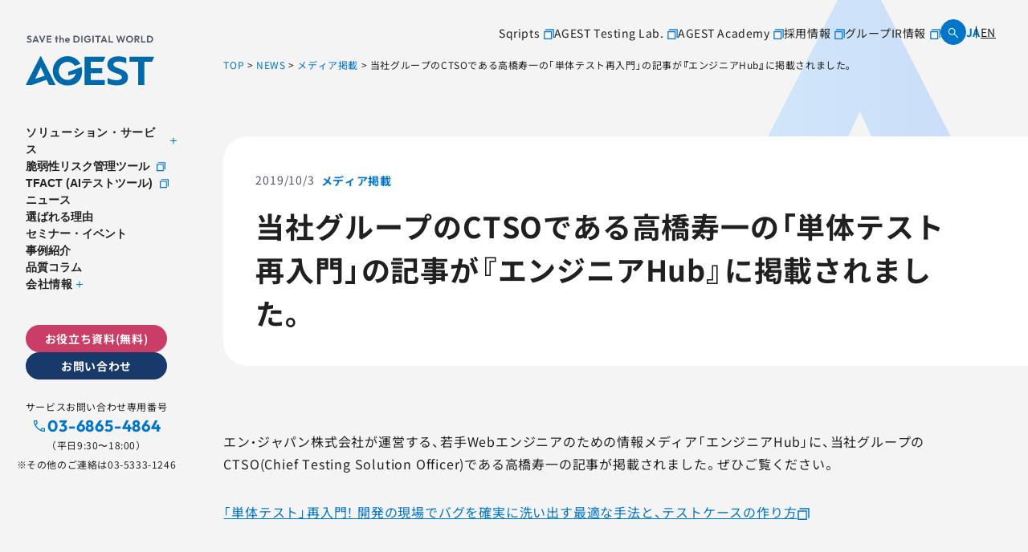

--- FILE ---
content_type: text/html; charset=UTF-8
request_url: https://agest.co.jp/news/20191003/
body_size: 813859
content:
<!DOCTYPE html>
<html lang="ja" dir="ltr" itemscope itemtype="https://schema.org/WebSite">

<head>
  <meta charset="utf-8">
    <!-- Google Tag Manager -->
  <script>
    (function(w, d, s, l, i) {
      w[l] = w[l] || [];
      w[l].push({
        'gtm.start': new Date().getTime(),
        event: 'gtm.js'
      });
      var f = d.getElementsByTagName(s)[0],
        j = d.createElement(s),
        dl = l != 'dataLayer' ? '&l=' + l : '';
      j.async = true;
      j.src =
        'https://www.googletagmanager.com/gtm.js?id=' + i + dl;
      f.parentNode.insertBefore(j, f);
    })(window, document, 'script', 'dataLayer', 'GTM-M94PS49');
  </script>
  <!-- End Google Tag Manager -->
<meta content="IE=Edge" http-equiv="X-UA-Compatible">
<meta content="width=device-width" name="viewport">
<meta content="telephone=no" name="format-detection">
<link href='//fonts.googleapis.com' rel='preconnect dns-prefetch'>
<link href='//fonts.gstatic.com' rel='preconnect dns-prefetch'>
<link href='//www.google-analytics.com' rel='preconnect dns-prefetch'>
<script type="application/ld+json">
  {
    "@context": "http://schema.org",
    "@type": "Organization",
    "url": "https://agest.co.jp/",
    "logo": "https://agest.co.jp/wp-content/themes/agest/images/common/logo.svg"
  }
</script>
<!-- SFA -->
<meta name="nsfa-tracking-code" content="673fc827c9cfa288fee5f74d4161b617" />
<script>
  var req = new XMLHttpRequest();
  req.open("GET", "https://geo-code-cloud.s3-ap-northeast-1.amazonaws.com/next-sfa/js/gc.nsfa.min.js", false);
  req.send("");
  eval(req.responseText);
</script>
<!-- END SFA -->
<!-- favicon指定 -->
<link rel="apple-touch-icon" sizes="180x180" href="https://agest.co.jp/wp-content/themes/agest/images/favicon/apple-touch-icon.webp">
<link rel="icon" type="image/png" sizes="32x32" href="https://agest.co.jp/wp-content/themes/agest/images/favicon/favicon-32x32.webp">
<link rel="icon" type="image/png" sizes="16x16" href="https://agest.co.jp/wp-content/themes/agest/images/favicon/favicon-16x16.webp">
<link rel="manifest" href="https://agest.co.jp/wp-content/themes/agest/images/favicon/site.webmanifest">
<link rel="mask-icon" href="https://agest.co.jp/wp-content/themes/agest/images/favicon/safari-pinned-tab.svg" color="#0069ab">
<meta name="msapplication-TileColor" content="#ffffff">
<meta name="theme-color" content="#ffffff">

<style>
  html,body,div,span,applet,object,iframe,h1,h2,h3,h4,h5,h6,p,blockquote,pre,a,abbr,acronym,address,big,cite,code,del,dfn,em,img,ins,kbd,q,s,samp,small,strike,strong,sub,sup,tt,var,b,u,i,center,dl,dt,dd,ol,ul,li,fieldset,form,label,legend,table,caption,tbody,tfoot,thead,tr,th,td,article,aside,canvas,details,embed,figure,figcaption,footer,header,hgroup,menu,nav,output,ruby,section,summary,time,mark,audio,video{margin:0;padding:0;border:0;font-size:100%;font:inherit;vertical-align:baseline}article,aside,details,figcaption,figure,footer,header,hgroup,menu,nav,section{display:block}body{line-height:1}ol,ul{list-style:none}blockquote,q{quotes:none}blockquote:before,blockquote:after,q:before,q:after{content:"";content:none}table{border-collapse:collapse;border-spacing:0}@font-face{font-family:"Noto Sans JP";font-weight:400;src:url("/wp-content/themes/agest/fonts/NotoSansJP-Regular_subset.woff") format("woff")}@font-face{font-family:"Noto Sans JP";font-weight:500;src:url("/wp-content/themes/agest/fonts/NotoSansJP-Medium_subset.woff") format("woff")}@font-face{font-family:"Noto Sans JP";font-weight:700;src:url("/wp-content/themes/agest/fonts/NotoSansJP-Bold_subset.woff") format("woff")}@font-face{font-family:"Outfit";font-weight:400;src:url("/wp-content/themes/agest/fonts/Outfit-Regular.woff") format("woff")}@font-face{font-family:"Outfit";font-weight:500;src:url("/wp-content/themes/agest/fonts/Outfit-Medium.woff") format("woff")}@font-face{font-family:"Outfit";font-weight:700;src:url("/wp-content/themes/agest/fonts/Outfit-Bold.woff") format("woff")}.mt8{margin-top:8px}.mr8{margin-right:8px}.mb8{margin-bottom:8px}.ml8{margin-left:8px}.mt16{margin-top:16px}.mr16{margin-right:16px}.mb16{margin-bottom:16px}.ml16{margin-left:16px}.mt24{margin-top:24px}.mr24{margin-right:24px}.mb24{margin-bottom:24px}.ml24{margin-left:24px}.mt32{margin-top:32px}.mr32{margin-right:32px}.mb32{margin-bottom:32px}.ml32{margin-left:32px}.mt40{margin-top:40px}.mr40{margin-right:40px}.mb40{margin-bottom:40px}.ml40{margin-left:40px}.mt48{margin-top:48px}.mr48{margin-right:48px}.mb48{margin-bottom:48px}.ml48{margin-left:48px}.mt56{margin-top:56px}.mr56{margin-right:56px}.mb56{margin-bottom:56px}.ml56{margin-left:56px}.mt64{margin-top:64px}.mr64{margin-right:64px}.mb64{margin-bottom:64px}.ml64{margin-left:64px}.mt72{margin-top:72px}.mr72{margin-right:72px}.mb72{margin-bottom:72px}.ml72{margin-left:72px}.mt80{margin-top:80px}.mr80{margin-right:80px}.mb80{margin-bottom:80px}.ml80{margin-left:80px}.mt88{margin-top:88px}.mr88{margin-right:88px}.mb88{margin-bottom:88px}.ml88{margin-left:88px}.mt96{margin-top:96px}.mr96{margin-right:96px}.mb96{margin-bottom:96px}.ml96{margin-left:96px}.mt104{margin-top:104px}.mr104{margin-right:104px}.mb104{margin-bottom:104px}.ml104{margin-left:104px}@-webkit-keyframes fadeInUpBounce{0%{-webkit-transform:translateY(20%);transform:translateY(20%)}30%{-webkit-transform:translateY(-10%);transform:translateY(-10%)}100%{-webkit-transform:translateY(0);transform:translateY(0);opacity:1}}@keyframes fadeInUpBounce{0%{-webkit-transform:translateY(20%);transform:translateY(20%)}30%{-webkit-transform:translateY(-10%);transform:translateY(-10%)}100%{-webkit-transform:translateY(0);transform:translateY(0);opacity:1}}@-webkit-keyframes appear{0%{opacity:0}99.9%,to{opacity:1}}@keyframes appear{0%{opacity:0}99.9%,to{opacity:1}}@-webkit-keyframes fade-right{0%{opacity:1;-webkit-transform:translate(-50%, -50%);transform:translate(-50%, -50%)}50%{opacity:0;-webkit-transform:translate(50%, -50%);transform:translate(50%, -50%)}50.1%{opacity:0;-webkit-transform:translate(-120%, -50%);transform:translate(-120%, -50%)}100%{opacity:1;-webkit-transform:translate(-50%, -50%);transform:translate(-50%, -50%)}}@keyframes fade-right{0%{opacity:1;-webkit-transform:translate(-50%, -50%);transform:translate(-50%, -50%)}50%{opacity:0;-webkit-transform:translate(50%, -50%);transform:translate(50%, -50%)}50.1%{opacity:0;-webkit-transform:translate(-120%, -50%);transform:translate(-120%, -50%)}100%{opacity:1;-webkit-transform:translate(-50%, -50%);transform:translate(-50%, -50%)}}@-webkit-keyframes fade-right-45deg{0%{opacity:1;-webkit-transform:translate(-50%, -50%) rotate(45deg);transform:translate(-50%, -50%) rotate(45deg)}50%{opacity:0;-webkit-transform:translate(50%, -50%) rotate(45deg);transform:translate(50%, -50%) rotate(45deg)}50.1%{opacity:0;-webkit-transform:translate(-120%, -50%) rotate(45deg);transform:translate(-120%, -50%) rotate(45deg)}100%{opacity:1;-webkit-transform:translate(-50%, -50%) rotate(45deg);transform:translate(-50%, -50%) rotate(45deg)}}@keyframes fade-right-45deg{0%{opacity:1;-webkit-transform:translate(-50%, -50%) rotate(45deg);transform:translate(-50%, -50%) rotate(45deg)}50%{opacity:0;-webkit-transform:translate(50%, -50%) rotate(45deg);transform:translate(50%, -50%) rotate(45deg)}50.1%{opacity:0;-webkit-transform:translate(-120%, -50%) rotate(45deg);transform:translate(-120%, -50%) rotate(45deg)}100%{opacity:1;-webkit-transform:translate(-50%, -50%) rotate(45deg);transform:translate(-50%, -50%) rotate(45deg)}}@-webkit-keyframes fade-up{0%{opacity:1;-webkit-transform:translate(-50%, -50%);transform:translate(-50%, -50%)}50%{opacity:0;-webkit-transform:translate(-50%, -100%);transform:translate(-50%, -100%)}50.1%{-webkit-transform:translate(-50%, 60%);transform:translate(-50%, 60%);opacity:0}100%{opacity:1;-webkit-transform:translate(-50%, -50%);transform:translate(-50%, -50%)}}@keyframes fade-up{0%{opacity:1;-webkit-transform:translate(-50%, -50%);transform:translate(-50%, -50%)}50%{opacity:0;-webkit-transform:translate(-50%, -100%);transform:translate(-50%, -100%)}50.1%{-webkit-transform:translate(-50%, 60%);transform:translate(-50%, 60%);opacity:0}100%{opacity:1;-webkit-transform:translate(-50%, -50%);transform:translate(-50%, -50%)}}.l-globalInner,.content_inner,.m-columnCategories{position:relative;padding:0 24px;width:100%;-webkit-transition:padding .2s;transition:padding .2s}@media(min-width: 768px){.l-globalInner,.content_inner,.m-columnCategories{margin:0 auto;padding:0 40px}}@media(min-width: 1024px){.l-globalInner,.content_inner,.m-columnCategories{padding:0 3.7%}}.module_faqList-01>li .head .title::before,.module_faqList-01>li .body .title::before{display:block;position:absolute;left:0;top:0;border-radius:50%;width:36px;height:36px;font-size:18px;color:#fff;line-height:36px;text-align:center}[class^=module_column-col] .imgLink::before,[class*=module_gallery-] ul li a::before,[class^=module_column-col] .imgLink::after,[class*=module_gallery-] ul li a::after{content:"";display:block;position:absolute;right:0;bottom:0;z-index:10;width:30px;height:30px}[class^=module_column-col] .imgLink::before,[class*=module_gallery-] ul li a::before{background-color:rgba(255,255,255,.85)}[class^=module_column-col] .imgLink::after,[class*=module_gallery-] ul li a::after{content:"＋";display:-webkit-box;display:-ms-flexbox;display:flex;-webkit-box-align:center;-ms-flex-align:center;align-items:center;-webkit-box-pack:center;-ms-flex-pack:center;justify-content:center;color:#0075ca}body.single-case .module_titleSingle .body .case-companyInfo .case-usedService span.cat a>span,.single-column .module_titleSingle a .label,.module_titleSingle-02 .body .state_wrap .event_state,.module_titleSingle-02 .body .tax .label,.module_newsList-02 article .body .category .label,.module_newsCard-01 article .body .category .label,.module_caseCard-01 article .body .tax .label,.module_caseCard-02 article .body .tax object a .label,.module_caseCard-02--columnRelated .category,.module_seminarCard-01 article .body .state_wrap .event_state,.module_seminarCard-01 article .body .tax .label,.module_seminarCard-02 article .body .state_wrap .event_state,.module_seminarCard-02 article .body .tax .label,.m-downloadCard-01 article .body .tax .label,.m-downloadCard-02 article .body .tax .label,.m-columnCategories .columnCategory{display:inline-block;border:1px solid #0075ca;color:#202020;padding:2px 4px;border-radius:2px;font-size:12px;font-weight:400;line-height:150%;letter-spacing:.6px}.module_password form .mp_submit-inner,.module_button-01,.module_pager-02 li a,.m-formWrap .mktoForm .mktoButtonRow .mktoButtonWrap .mktoButton,.m-formWrap-02 .mktoForm .mktoButtonRow .mktoButtonWrap .mktoButton{display:block;position:relative;padding:8px 40px;border:2px solid #183a6a;max-width:280px;width:100%;min-height:48px;font-size:16px;line-height:1.3;text-align:center;text-decoration:none;-webkit-transition:background-color .2s,color .2s;transition:background-color .2s,color .2s}@media(min-width: 768px){.module_password form .mp_submit-inner,.module_button-01,.module_pager-02 li a,.m-formWrap .mktoForm .mktoButtonRow .mktoButtonWrap .mktoButton,.m-formWrap-02 .mktoForm .mktoButtonRow .mktoButtonWrap .mktoButton{max-width:100%;width:auto}}.module_password form .mp_submit-inner span,.module_button-01 span,.module_pager-02 li a span,.m-formWrap .mktoForm .mktoButtonRow .mktoButtonWrap .mktoButton span,.m-formWrap-02 .mktoForm .mktoButtonRow .mktoButtonWrap .mktoButton span{display:block}.b-globalMenu .m-menuButton{width:56px;height:80px;background-color:rgba(0,0,0,0);position:relative}@media(min-width: 1024px){.b-globalMenu .m-menuButton{display:none}}body._fixed .b-globalMenu .m-menuButton,.b-globalMenu body._fixed .m-menuButton,body._contentFixed .b-globalMenu .m-menuButton,.b-globalMenu body._contentFixed .m-menuButton{height:64px}@media(min-width: 768px){body._fixed .b-globalMenu .m-menuButton,.b-globalMenu body._fixed .m-menuButton,body._contentFixed .b-globalMenu .m-menuButton,.b-globalMenu body._contentFixed .m-menuButton{height:84px}}.b-globalMenu .m-menuButton .icon{width:100%}.b-globalMenu .m-menuButton i{width:100%}.b-globalMenu .m-menuButton .icon{display:block;position:absolute;top:50%;right:24px;width:32px;height:0;-webkit-transform:translateY(-50%);transform:translateY(-50%);-webkit-transition:.2s;transition:.2s}.b-globalMenu .m-menuButton .icon::before,.b-globalMenu .m-menuButton .icon::after{content:"";display:block;position:absolute;left:0;width:100%;height:2px;-webkit-transition:.2s;transition:.2s;background-color:#0075ca}.b-globalMenu .m-menuButton .icon::before{top:-4px}body._open-menu .b-globalMenu .m-menuButton .icon::before,.b-globalMenu body._open-menu .m-menuButton .icon::before{top:0;-webkit-transform:rotate(30deg);transform:rotate(30deg)}.b-globalMenu .m-menuButton .icon::after{top:4px}body._open-menu .b-globalMenu .m-menuButton .icon::after,.b-globalMenu body._open-menu .m-menuButton .icon::after{top:0;-webkit-transform:rotate(-30deg);transform:rotate(-30deg)}.m-languageChange{display:-webkit-box;display:-ms-flexbox;display:flex;-webkit-box-align:center;-ms-flex-align:center;align-items:center;gap:12px}.m-languageChange a{display:-webkit-inline-box;display:-ms-inline-flexbox;display:inline-flex;text-decoration:none;color:#202020;font-size:14px;font-style:normal;font-weight:400;line-height:100%;letter-spacing:.6px;position:relative;-webkit-transition:.2s;transition:.2s}@media(hover: hover)and (pointer: fine){.m-languageChange a:hover{color:#0075ca}}.m-languageChange a+a::before{content:"";width:1px;height:100%;background-color:#202020;position:absolute;left:-6px;top:50%;-webkit-transform:translateY(-50%);transform:translateY(-50%)}html:lang(ja) .m-languageChange a.language-ja{color:#0075ca;font-weight:700}html:lang(ja) .m-languageChange a.language-en{background:-webkit-gradient(linear, left top, right top, from(currentcolor), to(currentcolor)) left bottom/100% 1px no-repeat;background:linear-gradient(90deg, currentcolor, currentcolor) left bottom/100% 1px no-repeat;-webkit-transition:background-size .4s cubic-bezier(0.39, 0.575, 0.565, 1);transition:background-size .4s cubic-bezier(0.39, 0.575, 0.565, 1);padding-bottom:1px !important;display:inline;text-decoration:none;word-break:break-all;position:relative}@media(hover: hover)and (pointer: fine){html:lang(ja) .m-languageChange a.language-en:hover{background-position:right bottom;background-size:0 1px}}html:lang(en) .m-languageChange a.language-ja{background:-webkit-gradient(linear, left top, right top, from(currentcolor), to(currentcolor)) left bottom/100% 1px no-repeat;background:linear-gradient(90deg, currentcolor, currentcolor) left bottom/100% 1px no-repeat;-webkit-transition:background-size .4s cubic-bezier(0.39, 0.575, 0.565, 1);transition:background-size .4s cubic-bezier(0.39, 0.575, 0.565, 1);padding-bottom:1px !important;display:inline;text-decoration:none;word-break:break-all;position:relative}@media(hover: hover)and (pointer: fine){html:lang(en) .m-languageChange a.language-ja:hover{background-position:right bottom;background-size:0 1px}}html:lang(en) .m-languageChange a.language-en{color:#0075ca;font-weight:700}body.search .search-area .search-from .search-input,.file label,input:not([type=checkbox]):not([type=radio]):not([type=file]):not([type=button]):not([type=submit]):not([type=search]),select,textarea,body.search .gc_main .module_search-01 .ms_input,.module_search-01 .ms_from .ms_input,.m-search-area .search-from .search-input{border:1px solid #f4f4f5;padding:.5em 1em;width:100%;height:40px;background-color:#f4f4f5;font-size:16px;-webkit-transition:border-color .2s,background-color .2s;transition:border-color .2s,background-color .2s}@media(min-width: 1024px){body.search .search-area .search-from .search-input,.file label,input:not([type=checkbox]):not([type=radio]):not([type=file]):not([type=button]):not([type=submit]):not([type=search]),select,textarea,body.search .gc_main .module_search-01 .ms_input,.module_search-01 .ms_from .ms_input,.m-search-area .search-from .search-input{height:56px}}body.search .search-area .search-from .search-input:hover,.file label:hover,input:hover:not([type=checkbox]):not([type=radio]):not([type=file]):not([type=button]):not([type=submit]):not([type=search]),select:hover,textarea:hover,body.search .gc_main .module_search-01 .ms_input:hover,.module_search-01 .ms_from .ms_input:hover,.m-search-area .search-from .search-input:hover{border-color:#0075ca !important}body.search .search-area .search-from .search-input:focus,.file label:focus,input:focus:not([type=checkbox]):not([type=radio]):not([type=file]):not([type=button]):not([type=submit]):not([type=search]),select:focus,textarea:focus,body.search .gc_main .module_search-01 .ms_input:focus,.module_search-01 .ms_from .ms_input:focus,.m-search-area .search-from .search-input:focus{border-color:#0075ca !important;background-color:#fff}body.search .search-area .search-from .search-input:-webkit-autofill,.file label:-webkit-autofill,input:-webkit-autofill:not([type=checkbox]):not([type=radio]):not([type=file]):not([type=button]):not([type=submit]):not([type=search]),select:-webkit-autofill,textarea:-webkit-autofill,body.search .gc_main .module_search-01 .ms_input:-webkit-autofill,.module_search-01 .ms_from .ms_input:-webkit-autofill,.m-search-area .search-from .search-input:-webkit-autofill{-webkit-box-shadow:0 0 0 1000px #fff inset}body.search .search-area .search-from [readonly=readonly].search-input,.file label[readonly=readonly],input[readonly=readonly]:not([type=checkbox]):not([type=radio]):not([type=file]):not([type=button]):not([type=submit]):not([type=search]),select[readonly=readonly],textarea[readonly=readonly],body.search .gc_main .module_search-01 [readonly=readonly].ms_input,.module_search-01 .ms_from [readonly=readonly].ms_input,.m-search-area .search-from [readonly=readonly].search-input,body.search .search-area .search-from [readonly].search-input,.file label[readonly],input[readonly]:not([type=checkbox]):not([type=radio]):not([type=file]):not([type=button]):not([type=submit]):not([type=search]),select[readonly],textarea[readonly],body.search .gc_main .module_search-01 [readonly].ms_input,.module_search-01 .ms_from [readonly].ms_input,.m-search-area .search-from [readonly].search-input,form.custom-wpcf7c-confirmed:not([novalidate=novalidate]) body.search .search-area .search-from .search-input,body.search .search-area .search-from form.custom-wpcf7c-confirmed:not([novalidate=novalidate]) .search-input,form.custom-wpcf7c-confirmed:not([novalidate=novalidate]) .file label,.file form.custom-wpcf7c-confirmed:not([novalidate=novalidate]) label,form.custom-wpcf7c-confirmed:not([novalidate=novalidate]) input:not([type=checkbox]):not([type=radio]):not([type=file]):not([type=button]):not([type=submit]):not([type=search]),form.custom-wpcf7c-confirmed:not([novalidate=novalidate]) select,form.custom-wpcf7c-confirmed:not([novalidate=novalidate]) textarea,form.custom-wpcf7c-confirmed:not([novalidate=novalidate]) body.search .gc_main .module_search-01 .ms_input,body.search .gc_main .module_search-01 form.custom-wpcf7c-confirmed:not([novalidate=novalidate]) .ms_input,form.custom-wpcf7c-confirmed:not([novalidate=novalidate]) .module_search-01 .ms_from .ms_input,.module_search-01 .ms_from form.custom-wpcf7c-confirmed:not([novalidate=novalidate]) .ms_input,form.custom-wpcf7c-confirmed:not([novalidate=novalidate]) .m-search-area .search-from .search-input,.m-search-area .search-from form.custom-wpcf7c-confirmed:not([novalidate=novalidate]) .search-input{border-color:rgba(0,0,0,0) !important;background-color:rgba(0,0,0,0) !important;color:#000}[class*=module_title-]{font-weight:700}.module_movie,.module_map{position:relative;overflow:hidden;padding:0 0 56.25%;width:100%;height:0}.module_movie iframe,.module_map iframe{position:absolute;top:0;left:0;width:100% !important;height:100% !important}ul.module_list-01 li,ul.module_list-notes-01 li,ol.module_list-01 li{position:relative;padding-left:24px}ul.module_list-01 li::before,ul.module_list-notes-01 li::before,ol.module_list-01 li::before{content:"";position:absolute}.module_column-col1._left ul.module_list-01 li,.module_column-col1._left ul.module_list-notes-01 li,.module_column-col1._left ol.module_list-01 li{display:-webkit-box;display:-ms-flexbox;display:flex}ul.module_list-01 li+li,ul.module_list-notes-01 li+li,ol.module_list-01 li+li{margin-top:16px}ul.module_list-01 li ul li:first-child,ul.module_list-notes-01 li ul li:first-child,ol.module_list-01 li ul li:first-child,ul.module_list-01 li ol li:first-child,ul.module_list-notes-01 li ol li:first-child,ol.module_list-01 li ol li:first-child{margin-top:.5em}.module_table-01{height:auto !important}@media(min-width: 768px){.module_table-01{width:100% !important}}.module_table-01 thead,.module_table-01 tbody,.module_table-01 tfoot{width:100%}.module_table-01 tr:first-child th,.module_table-01 tr:first-child td{border-top:1px solid #c9d6f6}.module_table-01 tr th,.module_table-01 tr td{border-bottom:1px solid #c9d6f6;padding:1em;min-width:8em}@media(min-width: 768px){.module_table-01 tr th,.module_table-01 tr td{min-width:auto}}.module_table-01 tr th+th,.module_table-01 tr th+td,.module_table-01 tr td+th,.module_table-01 tr td+td{border-left:1px solid #c9d6f6}.module_table-01 tr th{background-color:#e2e5ea;font-weight:700;text-align:center}.module_table-01 tr td{background-color:#fff}.module_column-col2{display:-webkit-box;display:-ms-flexbox;display:flex}@media(min-width: 768px){.module_column-col2{-webkit-box-pack:justify;-ms-flex-pack:justify;justify-content:space-between}}.module_column-col2 img{width:100%}@media(min-width: 768px){.module_column-col2 img{width:auto}}:root{--vw: 1vw}*{-webkit-box-sizing:border-box;box-sizing:border-box;-webkit-text-size-adjust:100%;-moz-osx-font-smoothing:grayscale;-webkit-font-smoothing:antialiased}*:focus{outline:none}*::before,*::after{-webkit-box-sizing:border-box;box-sizing:border-box}main{display:block}hr{display:block;margin:1em 0;border:0;padding:0;height:1px;border-top:1px solid #ccc}button{cursor:pointer}button,fieldset,form,input,label,legend,select,textarea{-moz-appearance:none;-webkit-appearance:none;appearance:none;outline:none;border-radius:0;border:none;margin:0;padding:0;font:inherit;vertical-align:baseline}input,textarea{max-width:100%}input[type=button],input[type=reset],input[type=submit],button{cursor:pointer}html{font-size:10px}::-moz-selection{background-color:#0075ca;color:#fff}::selection{background-color:#0075ca;color:#fff}body{font-family:YakuHanJP,"Noto Sans JP",sans-serif;font-weight:400;position:relative;z-index:0;background:#fff;-webkit-font-feature-settings:"palt" on;font-feature-settings:"palt" on;line-height:1.8;font-size:1.6rem;letter-spacing:.05em;background-color:#f4f4f5;color:#202020;word-wrap:break-word;overflow-wrap:break-word}body._contentFixed{position:fixed;width:100%;height:100%}@media(min-width: 768px){body._contentFixed{position:relative;width:auto;height:auto}}a{margin:0;padding:0;background:rgba(0,0,0,0);font:inherit;color:#0075ca;text-decoration:underline;vertical-align:baseline}@media(hover: hover)and (pointer: fine){a:hover .b-icon-arrowCircle{background-color:rgba(0,0,0,0)}a:hover .b-icon-arrowCircle::before{opacity:1;-webkit-transform:scale(1) translate(-50%, -50%);transform:scale(1) translate(-50%, -50%)}}a .b-icon-arrowCircle{position:relative;background-color:rgba(0,0,0,0);-ms-flex-negative:0;flex-shrink:0;-webkit-transition:.3s;transition:.3s}a .b-icon-arrowCircle,a .b-icon-arrowCircle::before{content:"";display:-webkit-inline-box;display:-ms-inline-flexbox;display:inline-flex;-webkit-box-align:center;-ms-flex-align:center;align-items:center;-webkit-box-pack:center;-ms-flex-pack:center;justify-content:center;width:40px;height:40px;border-radius:50%;border:1px solid #0075ca}a .b-icon-arrowCircle::before{-webkit-transform:scale(0) translate(-50%, -50%);transform:scale(0) translate(-50%, -50%);opacity:0;border:3px solid #0075ca;-webkit-transition:.3s;transition:.3s;-webkit-transform-origin:top left;transform-origin:top left;position:absolute;background-color:rgba(0,0,0,0);top:50%;left:50%}a .b-icon-arrowCircle::after{position:absolute;top:50%}a:not([target=_blank],[class*=swiper-button-]) .b-icon-arrowCircle::after{content:"";display:inline-block;width:6px;height:6px;border-top:solid 1px #0075ca;border-right:solid 1px #0075ca;position:absolute;-webkit-transform:rotate(45deg) translateY(-50%);transform:rotate(45deg) translateY(-50%);right:0;top:48%;-webkit-transition:.2s;transition:.2s;left:calc(50% - 1px);right:auto;top:50%;-webkit-transform:translate(-50%, -50%) rotate(45deg);transform:translate(-50%, -50%) rotate(45deg)}@media(hover: hover)and (pointer: fine){a:not([target=_blank],[class*=swiper-button-]):hover .b-icon-arrowCircle::after{content:"";display:inline-block;width:6px;height:6px;border-top:solid 1px #0075ca;border-right:solid 1px #0075ca;position:absolute;-webkit-transform:rotate(45deg) translateY(-50%);transform:rotate(45deg) translateY(-50%);right:0;top:48%;-webkit-transition:.2s;transition:.2s;top:50%;-webkit-animation:fade-right-45deg .35s forwards cubic-bezier(0.445, 0.05, 0.55, 0.95);animation:fade-right-45deg .35s forwards cubic-bezier(0.445, 0.05, 0.55, 0.95)}}a._blank .b-icon-arrowCircle::after,a[target=_blank] .b-icon-arrowCircle::after{display:inline-block;content:"";width:calc(6px + 4px);height:calc(6px + 4px);background:url("data:image/svg+xml;charset=utf8,%3Csvg xmlns='http://www.w3.org/2000/svg' fill='none' viewBox='0 0 10 11'%3E%3Cpath stroke='%230075ca' d='M.5 9.75v-7h7v7h-7Z'/%3E%3Cpath stroke='%230075ca' d='M1.5.75h8v8'/%3E%3C/svg%3E") 50% 50%/contain no-repeat;-ms-flex-negative:0;flex-shrink:0;vertical-align:middle;border:none;left:50%;-webkit-transform:translate(-50%, -50%);transform:translate(-50%, -50%)}@media(hover: hover)and (pointer: fine){a._blank:hover .b-icon-arrowCircle::after,a[target=_blank]:hover .b-icon-arrowCircle::after{display:inline-block;content:"";width:calc(6px + 4px);height:calc(6px + 4px);background:url("data:image/svg+xml;charset=utf8,%3Csvg xmlns='http://www.w3.org/2000/svg' fill='none' viewBox='0 0 10 11'%3E%3Cpath stroke='%230075ca' d='M.5 9.75v-7h7v7h-7Z'/%3E%3Cpath stroke='%230075ca' d='M1.5.75h8v8'/%3E%3C/svg%3E") 50% 50%/contain no-repeat;-ms-flex-negative:0;flex-shrink:0;vertical-align:middle;-webkit-animation:none;animation:none}}a:hover,a:focus,a:active{text-decoration:none}@media(min-width: 768px){a[href^="tel:"]{display:inline-block;color:inherit;text-decoration:inherit;pointer-events:none}}img{max-width:100%;height:auto;vertical-align:top}sup,sub{font-size:78%}sup{vertical-align:super}sub{vertical-align:sub}:-moz-placeholder-shown{color:#505765}:-ms-input-placeholder{color:#505765}:placeholder-shown{color:#505765}::-webkit-input-placeholder{color:#505765;opacity:1}:-moz-placeholder{color:#505765}::-moz-placeholder{color:#505765;opacity:1}:-ms-input-placeholder{color:#505765}::-webkit-search-cancel-button{-webkit-appearance:none}.clearFix::after{clear:both;content:".";display:block;height:0;visibility:hidden}@media(min-width: 768px){._font-sizeS{font-size:1.2rem}}@media(min-width: 768px){._font-sizeM{font-size:1.4rem}}@media(min-width: 768px){._font-sizeL{font-size:1.8rem}}._hide{display:none !important}._align-right{text-align:right !important}._align-left{text-align:left !important}._align-center{text-align:center !important}._indent{text-indent:1rem !important}._block-right{margin-right:0 !important;margin-left:auto !important}._block-center{margin-right:auto !important;margin-left:auto !important}._block-left{margin-right:auto !important;margin-left:0 !important}._font-normal{font-weight:normal !important}._font-bold{font-weight:bold !important}._text-italic{font-style:italic !important}._text-underline{text-decoration:underline !important}._text-blink{text-decoration:blink !important}._text-line_through{text-decoration:line-through !important}@media(min-width: 768px){._only-SP{display:none !important}}@media(min-width: 1024px){._under-TB{display:none !important}}._over-TB{display:none !important}@media(min-width: 768px){._over-TB{display:block !important}}._over-TBPro{display:none !important}@media(min-width: 1024px){._over-TBPro{display:block !important}}._over-PC{display:none !important}@media(min-width: 1040px){._over-PC{display:block !important}}@media(min-width: 1024px){.l-globalInner{max-width:calc(1400px + 3.7% * 2)}}@media(min-width: 768px){.content_inner{max-width:calc(1400px + 40px * 2)}}@media(min-width: 1024px){.content_inner{max-width:calc(1400px + 3.7% * 2)}}section{-webkit-transition:padding .2s;transition:padding .2s}p:not([class])+p:not([class]),p:not([class])+p[class^=_],p:not([class])+div.wp-caption,p[class^=_]+p:not([class]),p[class^=_]+p[class^=_],p[class^=_]+div.wp-caption,div.wp-caption+p:not([class]),div.wp-caption+p[class^=_],div.wp-caption+div.wp-caption{margin-top:2em}p:not([class])+[class*=module_],[class*=module_]+p:not([class]),p[class^=_]+[class*=module_],[class*=module_]+p[class^=_],div.wp-caption+[class*=module_],[class*=module_]+div.wp-caption{margin-top:80px}[class*=module_line]+p:not([class]),[class*=module_line]+p[class^=_],[class*=module_line]+div.wp-caption{margin-top:4cm}p:not([class])+[class*=module_list],[class*=module_list]+p:not([class]),p[class^=_]+[class*=module_list],[class*=module_list]+p[class^=_],div.wp-caption+[class*=module_list],[class*=module_list]+div.wp-caption{margin-top:80px}[class*=module_title]+p:not([class]),[class*=module_title]+p[class^=_],[class*=module_title]+div.wp-caption{margin-top:0}.wp-block-columns+p{margin-top:2em}[class*=module_]+[class*=module_]{margin-top:80px}[class*=module_]+[class*=module_column],[class*=module_column]+[class*=module_]{margin-top:80px}[class*=module_]+[class*=module_button-]{margin-top:0}[class*=module_line]+[class*=module_]{margin-top:40px}@media(min-width: 768px){[class*=module_card]+[class*=module_],[class*=module_]+[class*=module_card]{margin-top:48px}}.archive_navigation+[class*=module_]{margin-top:40px}[class*=module_title]+[class*=module_]{margin-top:0}@media(min-width: 768px){[class*=module_title]+[class*=module_]{margin-top:0}}p:not([class])~.module_title-01,p:not([class])~[class*=module_column-col]:not([class*=_bg_box])>.module_title-01,div.wp-caption~.module_title-01,div.wp-caption~[class*=module_column-col]:not([class*=_bg_box])>.module_title-01,[class*=module_]~.module_title-01,[class*=module_]~[class*=module_column-col]:not([class*=_bg_box])>.module_title-01{margin-top:80px}@media(min-width: 768px){p:not([class])~.module_title-01,p:not([class])~[class*=module_column-col]:not([class*=_bg_box])>.module_title-01,div.wp-caption~.module_title-01,div.wp-caption~[class*=module_column-col]:not([class*=_bg_box])>.module_title-01,[class*=module_]~.module_title-01,[class*=module_]~[class*=module_column-col]:not([class*=_bg_box])>.module_title-01{margin-top:104px}}p:not([class])~.module_title-02,p:not([class])~[class*=module_column-col]:not([class*=_bg_box])>.module_title-02,div.wp-caption~.module_title-02,div.wp-caption~[class*=module_column-col]:not([class*=_bg_box])>.module_title-02,[class*=module_]~.module_title-02,[class*=module_]~[class*=module_column-col]:not([class*=_bg_box])>.module_title-02{margin-top:60px}@media(min-width: 768px){p:not([class])~.module_title-02,p:not([class])~[class*=module_column-col]:not([class*=_bg_box])>.module_title-02,div.wp-caption~.module_title-02,div.wp-caption~[class*=module_column-col]:not([class*=_bg_box])>.module_title-02,[class*=module_]~.module_title-02,[class*=module_]~[class*=module_column-col]:not([class*=_bg_box])>.module_title-02{margin-top:64px}}p:not([class])~.module_title-03,p:not([class])~[class*=module_column-col]:not([class*=_bg_box])>.module_title-03,div.wp-caption~.module_title-03,div.wp-caption~[class*=module_column-col]:not([class*=_bg_box])>.module_title-03,[class*=module_]~.module_title-03,[class*=module_]~[class*=module_column-col]:not([class*=_bg_box])>.module_title-03{margin-top:48px}[class*=module_title]+.module_title-02,[class*=module_title]+.module_title-03,[class*=module_title]+[class^=module_column-col]:not([class*=_bg_box]) .module_title-02:first-child,[class*=module_title]+[class^=module_column-col]:not([class*=_bg_box]) .module_title-03:first-child{margin-top:40px !important}.module_titleSingle{margin-bottom:40px}@media(min-width: 768px){.module_titleSingle{margin-bottom:80px}}.module_titleSingle+*{margin-top:0 !important}.single-column .module_titleSingle{margin-bottom:32px}@media(min-width: 768px){.single-column .module_titleSingle{margin-bottom:40px}}.single-column .summary{margin-bottom:40px}@media(min-width: 768px){.single-column .summary{margin-bottom:80px}}._bg_color-gray-01{background-color:#f4f4f5}.module_line-01{margin:30px 0 !important;border-color:#c9d6f6}span.caption{display:block;margin-top:.5em;font-size:14px;color:#505765;line-height:1.43}.globalContents em{font-style:italic}.globalContents strong{font-weight:bold}[class^=icon-]::after{content:"";display:inline-block}.icon-targetBlank::after{display:inline-block;content:"";width:1em;height:1em;background:url("data:image/svg+xml;charset=utf8,%3Csvg xmlns='http://www.w3.org/2000/svg' fill='none' viewBox='0 0 10 11'%3E%3Cpath stroke='%230075ca' d='M.5 9.75v-7h7v7h-7Z'/%3E%3Cpath stroke='%230075ca' d='M1.5.75h8v8'/%3E%3C/svg%3E") 50% 50%/contain no-repeat;-ms-flex-negative:0;flex-shrink:0;vertical-align:middle}.icon-doc::after{display:inline-block;content:"";width:1em;height:1em;background:url("data:image/svg+xml;charset=utf8,%3Csvg%20xmlns%3D%22http%3A%2F%2Fwww.w3.org%2F2000%2Fsvg%22%20fill%3D%22none%22%20viewBox%3D%220%200%2020%2020%22%3E%3Cpath%20fill%3D%22%230075ca%22%20d%3D%22M7.125%2014.708h6.25v-1.25h-6.25v1.25Zm0-3.333h6.25v-1.25h-6.25v1.25Zm-1.619%206.458c-.42%200-.777-.145-1.069-.437A1.454%201.454%200%200%201%204%2016.326V3.507c0-.42.146-.777.438-1.068A1.454%201.454%200%200%201%205.505%202h6.619L16.5%206.375v9.952c0%20.42-.146.777-.438%201.069a1.454%201.454%200%200%201-1.069.437H5.506ZM11.5%207V3.25H5.506a.245.245%200%200%200-.176.08.245.245%200%200%200-.08.176v12.82c0%20.065.027.124.08.177.054.054.112.08.176.08h9.487a.245.245%200%200%200%20.177-.08.245.245%200%200%200%20.08-.176V7H11.5Z%22%2F%3E%3C%2Fsvg%3E") 50% 50%/contain no-repeat;-ms-flex-negative:0;flex-shrink:0;vertical-align:middle}.icon-none::after{content:none}[class^=module_button-] span::after,[class^=module_button-][target=_blank] span::after,[class^=module_button-][href$=".pdf"] span::after,[class^=module_button-][href$=".doc"] span::after,[class^=module_button-][href$=".docx"] span::after,[class^=module_button-][href$=".docm"] span::after,[class^=module_button-][href$=".xls"] span::after,[class^=module_button-][href$=".xlsx"] span::after,[class^=module_button-][href$=".xlsm"] span::after{-webkit-transition:none;transition:none}[class^=module_button-][target=_blank] span::after{display:inline-block;content:"";width:1em;height:1em;background:url("data:image/svg+xml;charset=utf8,%3Csvg xmlns='http://www.w3.org/2000/svg' fill='none' viewBox='0 0 10 11'%3E%3Cpath stroke='%230075ca' d='M.5 9.75v-7h7v7h-7Z'/%3E%3Cpath stroke='%230075ca' d='M1.5.75h8v8'/%3E%3C/svg%3E") 50% 50%/contain no-repeat;-ms-flex-negative:0;flex-shrink:0;vertical-align:middle}[class^=module_button-][href$=".doc"] span::after,[class^=module_button-][href$=".docx"] span::after,[class^=module_button-][href$=".docm"] span::after,[class^=module_button-][href$=".xls"] span::after,[class^=module_button-][href$=".xlsx"] span::after,[class^=module_button-][href$=".xlsm"] span::after{display:inline-block;content:"";width:1em;height:1em;background:url("data:image/svg+xml;charset=utf8,%3Csvg%20xmlns%3D%22http%3A%2F%2Fwww.w3.org%2F2000%2Fsvg%22%20fill%3D%22none%22%20viewBox%3D%220%200%2020%2020%22%3E%3Cpath%20fill%3D%22%230075ca%22%20d%3D%22M7.125%2014.708h6.25v-1.25h-6.25v1.25Zm0-3.333h6.25v-1.25h-6.25v1.25Zm-1.619%206.458c-.42%200-.777-.145-1.069-.437A1.454%201.454%200%200%201%204%2016.326V3.507c0-.42.146-.777.438-1.068A1.454%201.454%200%200%201%205.505%202h6.619L16.5%206.375v9.952c0%20.42-.146.777-.438%201.069a1.454%201.454%200%200%201-1.069.437H5.506ZM11.5%207V3.25H5.506a.245.245%200%200%200-.176.08.245.245%200%200%200-.08.176v12.82c0%20.065.027.124.08.177.054.054.112.08.176.08h9.487a.245.245%200%200%200%20.177-.08.245.245%200%200%200%20.08-.176V7H11.5Z%22%2F%3E%3C%2Fsvg%3E") 50% 50%/contain no-repeat;-ms-flex-negative:0;flex-shrink:0;vertical-align:middle}.globalContents [class^=module_column-col] p a:not([class])[href$=".pdf"]::after,.globalContents [class^=module_column-col] p a:not([class])[href$=".doc"]::after,.globalContents [class^=module_column-col] p a:not([class])[href$=".docx"]::after,.globalContents [class^=module_column-col] p a:not([class])[href$=".docm"]::after,.globalContents [class^=module_column-col] p a:not([class])[href$=".xls"]::after,.globalContents [class^=module_column-col] p a:not([class])[href$=".xlsx"]::after,.globalContents [class^=module_column-col] p a:not([class])[href$=".xlsm"]::after,.globalContents [class^=module_column-col] p a.icon-targetBlank[href$=".pdf"]::after,.globalContents [class^=module_column-col] p a.icon-targetBlank[href$=".doc"]::after,.globalContents [class^=module_column-col] p a.icon-targetBlank[href$=".docx"]::after,.globalContents [class^=module_column-col] p a.icon-targetBlank[href$=".docm"]::after,.globalContents [class^=module_column-col] p a.icon-targetBlank[href$=".xls"]::after,.globalContents [class^=module_column-col] p a.icon-targetBlank[href$=".xlsx"]::after,.globalContents [class^=module_column-col] p a.icon-targetBlank[href$=".xlsm"]::after,.globalContents [class^=module_column-col] td a:not([class])[href$=".pdf"]::after,.globalContents [class^=module_column-col] td a:not([class])[href$=".doc"]::after,.globalContents [class^=module_column-col] td a:not([class])[href$=".docx"]::after,.globalContents [class^=module_column-col] td a:not([class])[href$=".docm"]::after,.globalContents [class^=module_column-col] td a:not([class])[href$=".xls"]::after,.globalContents [class^=module_column-col] td a:not([class])[href$=".xlsx"]::after,.globalContents [class^=module_column-col] td a:not([class])[href$=".xlsm"]::after,.globalContents [class^=module_column-col] td a.icon-targetBlank[href$=".pdf"]::after,.globalContents [class^=module_column-col] td a.icon-targetBlank[href$=".doc"]::after,.globalContents [class^=module_column-col] td a.icon-targetBlank[href$=".docx"]::after,.globalContents [class^=module_column-col] td a.icon-targetBlank[href$=".docm"]::after,.globalContents [class^=module_column-col] td a.icon-targetBlank[href$=".xls"]::after,.globalContents [class^=module_column-col] td a.icon-targetBlank[href$=".xlsx"]::after,.globalContents [class^=module_column-col] td a.icon-targetBlank[href$=".xlsm"]::after,.globalContents [class^=module_column-col] [class^=module_list-] a:not([class])[href$=".pdf"]::after,.globalContents [class^=module_column-col] [class^=module_list-] a:not([class])[href$=".doc"]::after,.globalContents [class^=module_column-col] [class^=module_list-] a:not([class])[href$=".docx"]::after,.globalContents [class^=module_column-col] [class^=module_list-] a:not([class])[href$=".docm"]::after,.globalContents [class^=module_column-col] [class^=module_list-] a:not([class])[href$=".xls"]::after,.globalContents [class^=module_column-col] [class^=module_list-] a:not([class])[href$=".xlsx"]::after,.globalContents [class^=module_column-col] [class^=module_list-] a:not([class])[href$=".xlsm"]::after,.globalContents [class^=module_column-col] [class^=module_list-] a.icon-targetBlank[href$=".pdf"]::after,.globalContents [class^=module_column-col] [class^=module_list-] a.icon-targetBlank[href$=".doc"]::after,.globalContents [class^=module_column-col] [class^=module_list-] a.icon-targetBlank[href$=".docx"]::after,.globalContents [class^=module_column-col] [class^=module_list-] a.icon-targetBlank[href$=".docm"]::after,.globalContents [class^=module_column-col] [class^=module_list-] a.icon-targetBlank[href$=".xls"]::after,.globalContents [class^=module_column-col] [class^=module_list-] a.icon-targetBlank[href$=".xlsx"]::after,.globalContents [class^=module_column-col] [class^=module_list-] a.icon-targetBlank[href$=".xlsm"]::after{display:inline-block;margin-right:.25em;margin-left:.25em;background:none}.globalContents [class^=module_column-col] p a:not([class])[href$=".doc"]::after,.globalContents [class^=module_column-col] p a:not([class])[href$=".docx"]::after,.globalContents [class^=module_column-col] p a:not([class])[href$=".docm"]::after,.globalContents [class^=module_column-col] p a:not([class])[href$=".xls"]::after,.globalContents [class^=module_column-col] p a:not([class])[href$=".xlsx"]::after,.globalContents [class^=module_column-col] p a:not([class])[href$=".xlsm"]::after,.globalContents [class^=module_column-col] p a.icon-targetBlank[href$=".doc"]::after,.globalContents [class^=module_column-col] p a.icon-targetBlank[href$=".docx"]::after,.globalContents [class^=module_column-col] p a.icon-targetBlank[href$=".docm"]::after,.globalContents [class^=module_column-col] p a.icon-targetBlank[href$=".xls"]::after,.globalContents [class^=module_column-col] p a.icon-targetBlank[href$=".xlsx"]::after,.globalContents [class^=module_column-col] p a.icon-targetBlank[href$=".xlsm"]::after,.globalContents [class^=module_column-col] td a:not([class])[href$=".doc"]::after,.globalContents [class^=module_column-col] td a:not([class])[href$=".docx"]::after,.globalContents [class^=module_column-col] td a:not([class])[href$=".docm"]::after,.globalContents [class^=module_column-col] td a:not([class])[href$=".xls"]::after,.globalContents [class^=module_column-col] td a:not([class])[href$=".xlsx"]::after,.globalContents [class^=module_column-col] td a:not([class])[href$=".xlsm"]::after,.globalContents [class^=module_column-col] td a.icon-targetBlank[href$=".doc"]::after,.globalContents [class^=module_column-col] td a.icon-targetBlank[href$=".docx"]::after,.globalContents [class^=module_column-col] td a.icon-targetBlank[href$=".docm"]::after,.globalContents [class^=module_column-col] td a.icon-targetBlank[href$=".xls"]::after,.globalContents [class^=module_column-col] td a.icon-targetBlank[href$=".xlsx"]::after,.globalContents [class^=module_column-col] td a.icon-targetBlank[href$=".xlsm"]::after,.globalContents [class^=module_column-col] [class^=module_list-] a:not([class])[href$=".doc"]::after,.globalContents [class^=module_column-col] [class^=module_list-] a:not([class])[href$=".docx"]::after,.globalContents [class^=module_column-col] [class^=module_list-] a:not([class])[href$=".docm"]::after,.globalContents [class^=module_column-col] [class^=module_list-] a:not([class])[href$=".xls"]::after,.globalContents [class^=module_column-col] [class^=module_list-] a:not([class])[href$=".xlsx"]::after,.globalContents [class^=module_column-col] [class^=module_list-] a:not([class])[href$=".xlsm"]::after,.globalContents [class^=module_column-col] [class^=module_list-] a.icon-targetBlank[href$=".doc"]::after,.globalContents [class^=module_column-col] [class^=module_list-] a.icon-targetBlank[href$=".docx"]::after,.globalContents [class^=module_column-col] [class^=module_list-] a.icon-targetBlank[href$=".docm"]::after,.globalContents [class^=module_column-col] [class^=module_list-] a.icon-targetBlank[href$=".xls"]::after,.globalContents [class^=module_column-col] [class^=module_list-] a.icon-targetBlank[href$=".xlsx"]::after,.globalContents [class^=module_column-col] [class^=module_list-] a.icon-targetBlank[href$=".xlsm"]::after{display:inline-block;content:"";width:1em;height:1em;background:url("data:image/svg+xml;charset=utf8,%3Csvg%20xmlns%3D%22http%3A%2F%2Fwww.w3.org%2F2000%2Fsvg%22%20fill%3D%22none%22%20viewBox%3D%220%200%2020%2020%22%3E%3Cpath%20fill%3D%22%230075ca%22%20d%3D%22M7.125%2014.708h6.25v-1.25h-6.25v1.25Zm0-3.333h6.25v-1.25h-6.25v1.25Zm-1.619%206.458c-.42%200-.777-.145-1.069-.437A1.454%201.454%200%200%201%204%2016.326V3.507c0-.42.146-.777.438-1.068A1.454%201.454%200%200%201%205.505%202h6.619L16.5%206.375v9.952c0%20.42-.146.777-.438%201.069a1.454%201.454%200%200%201-1.069.437H5.506ZM11.5%207V3.25H5.506a.245.245%200%200%200-.176.08.245.245%200%200%200-.08.176v12.82c0%20.065.027.124.08.177.054.054.112.08.176.08h9.487a.245.245%200%200%200%20.177-.08.245.245%200%200%200%20.08-.176V7H11.5Z%22%2F%3E%3C%2Fsvg%3E") 50% 50%/contain no-repeat;-ms-flex-negative:0;flex-shrink:0;vertical-align:middle}.module_button{display:-webkit-box;display:-ms-flexbox;display:flex;-ms-flex-wrap:wrap;flex-wrap:wrap}.module_button._left{-webkit-box-pack:start;-ms-flex-pack:start;justify-content:flex-start}.module_button._center{-webkit-box-pack:center;-ms-flex-pack:center;justify-content:center}.module_button._right{-webkit-box-pack:end;-ms-flex-pack:end;justify-content:flex-end}.module_button._column{-webkit-box-orient:vertical;-webkit-box-direction:normal;-ms-flex-direction:column;flex-direction:column;-webkit-box-align:start;-ms-flex-align:start;align-items:flex-start}.module_button-01{background-color:#c93d67;border-color:#c93d67;color:#fff;border-radius:60px;font-size:16px;font-weight:700;line-height:150%;letter-spacing:.8px;display:-webkit-inline-box;display:-ms-inline-flexbox;display:inline-flex;-webkit-box-align:center;-ms-flex-align:center;align-items:center}.module_button-01::after{content:"";display:inline-block;width:8px;height:8px;border-top:solid 1px #fff;border-right:solid 1px #fff;position:absolute;-webkit-transform:rotate(45deg) translateY(-50%);transform:rotate(45deg) translateY(-50%);right:0;top:48%;-webkit-transition:.2s;transition:.2s;right:16px}@media(hover: hover)and (pointer: fine){.module_button-01:hover{background-color:#fff;color:#c93d67}.module_button-01:hover::after{content:"";display:inline-block;width:8px;height:8px;border-top:solid 1px #c93d67;border-right:solid 1px #c93d67;position:absolute;-webkit-transform:rotate(45deg) translateY(-50%);transform:rotate(45deg) translateY(-50%);right:0;top:48%;-webkit-transition:.2s;transition:.2s;right:16px}}.module_button-01 span::after{position:absolute;top:50%;right:25px;border:none;width:auto;height:auto;color:#fff;-webkit-transform:translateY(-50%);transform:translateY(-50%);-webkit-transition:color .2s;transition:color .2s}.module_button-01.contact{background-color:#183a6a;border-color:#183a6a}@media(hover: hover)and (pointer: fine){.module_button-01.contact:hover{background-color:#fff;color:#183a6a}.module_button-01.contact:hover::after{content:"";display:inline-block;width:8px;height:8px;border-top:solid 1px #183a6a;border-right:solid 1px #183a6a;position:absolute;-webkit-transform:rotate(45deg) translateY(-50%);transform:rotate(45deg) translateY(-50%);right:0;top:48%;-webkit-transition:.2s;transition:.2s;right:16px}}.module_button-01.service{background-color:#0075ca;border-color:#0075ca}@media(hover: hover)and (pointer: fine){.module_button-01.service:hover{background-color:#fff;color:#0075ca}.module_button-01.service:hover::after{content:"";display:inline-block;width:8px;height:8px;border-top:solid 1px #0075ca;border-right:solid 1px #0075ca;position:absolute;-webkit-transform:rotate(45deg) translateY(-50%);transform:rotate(45deg) translateY(-50%);right:0;top:48%;-webkit-transition:.2s;transition:.2s;right:16px}}.module_button-02{position:relative;display:inline-block;padding:5px 0 5px 40px;max-width:calc(100% - 20px);color:#0075ca;line-height:1.375}.module_button-02:hover{text-decoration:none}.module_button-02 span::after,.module_button-02[target=_blank] span::after,.module_button-02[href$=".pdf"] span::after,.module_button-02[href$=".doc"] span::after,.module_button-02[href$=".docx"] span::after,.module_button-02[href$=".docm"] span::after,.module_button-02[href$=".xls"] span::after,.module_button-02[href$=".xlsx"] span::after,.module_button-02[href$=".xlsm"] span::after{font-size:14px;color:#fff;line-height:30px;letter-spacing:0;text-align:center}.module_button-02 span::before,.module_button-02 span::after{content:"";display:block;position:absolute;top:2px;left:0;width:30px;height:30px}.module_button-02 span::before{border-radius:50%;background-color:#0075ca}label{cursor:pointer;display:block}body.search .gc_main .module_search-01,.module_search-01 .ms_from{display:-webkit-box;display:-ms-flexbox;display:flex;-webkit-box-pack:center;-ms-flex-pack:center;justify-content:center;-webkit-box-align:center;-ms-flex-align:center;align-items:center;background-color:#0075ca}body.search .gc_main .module_search-01 .ms_input,.module_search-01 .ms_from .ms_input{border:1px solid #0075ca;padding:18px;width:calc(100% - 86px);height:40px;line-height:38px;background-color:#fff}html._browser-ie body.search .gc_main .module_search-01 .ms_input,html._browser-ie .module_search-01 .ms_from .ms_input{line-height:0}body.search .gc_main .module_search-01 .ms_input:-webkit-autofill,.module_search-01 .ms_from .ms_input:-webkit-autofill{-webkit-box-shadow:0 0 0 1000px #fff inset}body.search .gc_main .module_search-01 .ms_button,.module_search-01 .ms_from .ms_button{width:86px;height:40px;border:1px solid #0075ca;border-left:none;background-color:#0075ca;text-align:center;-webkit-transition:.2s;transition:.2s}body.search .gc_main .module_search-01 .ms_button:hover,body.search .gc_main .module_search-01 .ms_button:focus,.module_search-01 .ms_from .ms_button:hover,.module_search-01 .ms_from .ms_button:focus{background-color:#fff}body.search .gc_main .module_search-01 .ms_button:hover span,body.search .gc_main .module_search-01 .ms_button:focus span,.module_search-01 .ms_from .ms_button:hover span,.module_search-01 .ms_from .ms_button:focus span{color:#0075ca}body.search .gc_main .module_search-01 .ms_button:hover span::after,body.search .gc_main .module_search-01 .ms_button:focus span::after,.module_search-01 .ms_from .ms_button:hover span::after,.module_search-01 .ms_from .ms_button:focus span::after{color:#0075ca}body.search .gc_main .module_search-01 .ms_button span,.module_search-01 .ms_from .ms_button span{position:relative;display:-webkit-box;display:-ms-flexbox;display:flex;-webkit-box-pack:center;-ms-flex-pack:center;justify-content:center;-webkit-box-align:center;-ms-flex-align:center;align-items:center;font-size:16px;color:#fff;-webkit-transition:.2s;transition:.2s}body.search .gc_main .module_search-01 .ms_button span::after,.module_search-01 .ms_from .ms_button span::after{display:inline-block;content:"";width:1em;height:1em;background:url("data:image/svg+xml;charset=utf8,%3Csvg%20xmlns%3D%22http%3A%2F%2Fwww.w3.org%2F2000%2Fsvg%22%20fill%3D%22none%22%20viewBox%3D%220%200%2020%2020%22%3E%3Cpath%20fill%3D%22%23fff%22%20d%3D%22m16.104%2016.894-4.71-4.71c-.376.31-.807.552-1.294.727a4.445%204.445%200%200%201-1.513.262c-1.282%200-2.367-.444-3.255-1.332C4.444%2010.954%204%209.87%204%208.588c0-1.282.444-2.367%201.332-3.255C6.219%204.444%207.304%204%208.585%204c1.282%200%202.367.444%203.255%201.332.889.888%201.333%201.973%201.333%203.255%200%20.535-.09%201.047-.27%201.534-.18.488-.42.912-.72%201.272l4.711%204.71-.79.791Zm-7.517-4.846c.966%200%201.784-.335%202.455-1.006.67-.67%201.006-1.49%201.006-2.455%200-.967-.335-1.785-1.006-2.456-.67-.67-1.49-1.006-2.455-1.006-.967%200-1.785.335-2.456%201.006-.67.67-1.006%201.49-1.006%202.456s.335%201.784%201.006%202.455c.67.67%201.49%201.006%202.456%201.006Z%22%2F%3E%3C%2Fsvg%3E") 50% 50%/contain no-repeat;-ms-flex-negative:0;flex-shrink:0;vertical-align:middle}.module_title-01{margin-bottom:30px;font-size:28px}.module_title-02{margin-bottom:30px;font-size:24px}.module_title-03{margin-bottom:20px;font-size:20px}.module_titleSingle{padding:24px;background-color:#fff;position:relative;border-radius:30px 0 0 30px;width:calc(var(--vw) * 100 - 24px)}@media(min-width: 768px){.module_titleSingle{width:calc(var(--vw) * 100 - 40px)}}@media(min-width: 1024px){.module_titleSingle{width:100%;padding:40px;border-radius:30px 0 0 30px}}@media(min-width: 1024px){.module_titleSingle::after{content:"";width:calc((var(--vw)*100 - (240px + 100%))/2);height:100%;position:absolute;right:0;top:0;left:100%;background-color:#fff}}.module_titleSingle .head{display:-webkit-box;display:-ms-flexbox;display:flex;-webkit-box-align:center;-ms-flex-align:center;align-items:center}.module_titleSingle .head .date{margin-right:8px;-ms-flex-negative:0;flex-shrink:0;font-size:14px;line-height:100%;color:#505765}.module_titleSingle .head .category{display:-webkit-box;display:-ms-flexbox;display:flex;-ms-flex-wrap:wrap;flex-wrap:wrap;gap:8px}.module_titleSingle .head .category a:not(.column-cat){text-decoration:none}.module_titleSingle .head .category a:not(.column-cat) .border_animation{background:-webkit-gradient(linear, left top, left bottom, from(currentcolor), to(currentcolor)) right bottom/0 1px no-repeat;background:linear-gradient(currentcolor, currentcolor) right bottom/0 1px no-repeat;-webkit-transition:background-size .4s cubic-bezier(0.39, 0.575, 0.565, 1);transition:background-size .4s cubic-bezier(0.39, 0.575, 0.565, 1);padding-bottom:2px !important;word-break:break-all}@media(hover: hover)and (pointer: fine){.module_titleSingle .head .category a:not(.column-cat):hover .border_animation{background-position:left bottom;background-size:100% 1px}}.module_titleSingle .head .category .label:not(.label-column){color:#0075ca;font-size:14px;font-weight:700;line-height:150%;letter-spacing:.7px}.module_titleSingle .body{margin-top:16px}.module_titleSingle .body .module_title-01{font-size:24px;line-height:150%;margin-bottom:0}@media(min-width: 1024px){.module_titleSingle .body .module_title-01{font-size:36px}}.single-column .module_titleSingle a{background:none}.single-column .module_titleSingle a .label{background-color:#fff;border-color:#d3e7f7;-webkit-transition:.2s;transition:.2s}@media(hover: hover)and (pointer: fine){.single-column .module_titleSingle a:hover .label{background-color:#d3e7f7}}.single-column .module_titleSingle .thumbnail_wrap{padding-top:24px;margin-top:24px;border-top:1px solid #c9d6f6}@media(min-width: 768px){.single-column .module_titleSingle .thumbnail_wrap{padding-top:32px;margin-top:32px}}.single-column .module_titleSingle .thumbnail{max-width:820px;margin-left:auto;margin-right:auto}.single-column .module_titleSingle .thumbnail img{width:100%;height:100%;-o-object-fit:cover;object-fit:cover}.single-column .m-block-relatedArticle-02{margin-top:32px;margin-bottom:32px}@media(min-width: 768px){.single-column .m-block-relatedArticle-02{margin-top:40px;margin-bottom:40px}}.module_titleSingle-02 .head{position:relative;overflow:hidden;padding-bottom:52.5%;width:100%;height:0;border-radius:10px}.module_titleSingle-02 .head .image{position:absolute;width:100%;height:100%;display:-webkit-box;display:-ms-flexbox;display:flex;-webkit-box-align:center;-ms-flex-align:center;align-items:center;-webkit-box-pack:center;-ms-flex-pack:center;justify-content:center}.module_titleSingle-02 .head .image::before{content:"";display:block;position:absolute;top:0;left:0;width:100%;height:100%;background-color:#fff}.module_titleSingle-02 .head .image img{width:100%;height:100%;-o-object-fit:cover;object-fit:cover;position:relative}.module_titleSingle-02 .head .image img[src$="noimage_logo_01.svg"]{width:40%;height:auto}.module_titleSingle-02 .body{display:-webkit-box;display:-ms-flexbox;display:flex;-webkit-box-orient:vertical;-webkit-box-direction:normal;-ms-flex-direction:column;flex-direction:column;margin-top:24px;gap:8px}.module_titleSingle-02 .body .state_wrap{display:-webkit-box;display:-ms-flexbox;display:flex;-ms-flex-wrap:wrap;flex-wrap:wrap;gap:8px}.module_titleSingle-02 .body .state_wrap .event_state{color:#fff;font-weight:700}.module_titleSingle-02 .body .state_wrap .event_state.accepting{border-color:#0075ca;background-color:#0075ca}.module_titleSingle-02 .body .state_wrap .event_state.end{border-color:#505765;background-color:#505765}.module_titleSingle-02 .body .state_wrap .event_state.deadline{border-color:#c8192e;background-color:#c8192e}.module_titleSingle-02 .body .date{color:#202020;display:-webkit-inline-box;display:-ms-inline-flexbox;display:inline-flex;-ms-flex-wrap:wrap;flex-wrap:wrap;font-size:14px;font-weight:700;line-height:150%;letter-spacing:.6px}.module_titleSingle-02 .body .date .dateTitle{margin-right:8px}.module_titleSingle-02 .body .title{color:#202020;font-size:32px;font-style:normal;font-weight:800;line-height:150%;letter-spacing:.8px;-webkit-transition:.2s;transition:.2s;margin:8px 0}.module_titleSingle-02 .body .tax{display:-webkit-box;display:-ms-flexbox;display:flex;-ms-flex-wrap:wrap;flex-wrap:wrap;gap:8px}.module_titleSingle-02 .body .tax .label{background-color:#fff;border-color:#d3e7f7}.module_titleSingle-02 .body .tax .label.ondemand{color:#0075ca;border-color:#0075ca;font-weight:700}.module_map{padding-bottom:0;height:50dvh}@media(min-width: 768px){.module_map{padding-bottom:56.25%;height:0}}.modaal-wrapper .modaal-close:hover::before,.modaal-wrapper .modaal-close:hover::after,.modaal-wrapper .modaal-close:focus::before,.modaal-wrapper .modaal-close:focus::after{background:#0075ca}ul.module_list-01>li::before{top:.9em;left:8px;width:4px;height:1px;background-color:#0075ca}ul.module_list-notes-01{font-size:14px}ul.module_list-notes-01 li::before{content:"※";left:10px}ol.module_list-01{counter-reset:number}ol.module_list-01>li::before{font-family:"Outfit",sans-serif;font-weight:700;content:counter(number, decimal);counter-increment:number;left:8px;color:#0075ca;-webkit-transform:translateX(-50%);transform:translateX(-50%);font-size:16px;font-weight:400;letter-spacing:.8px}.module_newsList-01{padding:0 24px 24px}@media(min-width: 1024px){.module_newsList-01{padding:0 40px 40px}}.module_newsList-01 article{border-bottom:1px solid #ced9f4}.module_newsList-01 article:first-child .single{padding-top:0}.module_newsList-01 article:last-child{border-bottom:none}.module_newsList-01 article:last-child .single{padding-bottom:0}.module_newsList-01 article .single{display:block;padding:24px 0;color:#202020;text-decoration:none;-webkit-transition:.2s;transition:.2s;font-size:16px;font-weight:700;line-height:170%;letter-spacing:.8px}.module_newsList-01 article .head{display:-webkit-box;display:-ms-flexbox;display:flex;-webkit-box-align:start;-ms-flex-align:start;align-items:flex-start;gap:16px}.module_newsList-01 article .head .date{font-family:"Outfit",sans-serif;font-weight:400;color:#707070;font-size:14px;line-height:100%;padding-top:2px;-webkit-transform:translateY(6px);transform:translateY(6px)}.module_newsList-01 article .head .category{display:-webkit-box;display:-ms-flexbox;display:flex;-ms-flex-wrap:wrap;flex-wrap:wrap;-webkit-column-gap:12px;-moz-column-gap:12px;column-gap:12px;row-gap:2px}.module_newsList-01 article .head .category a{text-decoration:none}.module_newsList-01 article .head .category a .border_animation{background:-webkit-gradient(linear, left top, left bottom, from(currentcolor), to(currentcolor)) right bottom/0 1px no-repeat;background:linear-gradient(currentcolor, currentcolor) right bottom/0 1px no-repeat;-webkit-transition:background-size .4s cubic-bezier(0.39, 0.575, 0.565, 1);transition:background-size .4s cubic-bezier(0.39, 0.575, 0.565, 1);padding-bottom:2px !important;word-break:break-all}@media(hover: hover)and (pointer: fine){.module_newsList-01 article .head .category a:hover .border_animation{background-position:left bottom;background-size:100% 1px}}.module_newsList-01 article .head .category .label{color:#0075ca;font-size:14px;font-weight:700;line-height:150%;letter-spacing:.7px}.module_newsList-01 article .body{margin-top:10px}.module_newsList-01 article .body a{color:#202020;text-decoration:none;display:-webkit-inline-box;display:-ms-inline-flexbox;display:inline-flex;-webkit-box-align:center;-ms-flex-align:center;align-items:center;gap:8px}.module_newsList-01 article .body a:hover .title{color:#0075ca}.module_newsList-01 article .body .title{-webkit-transition:color .2s;transition:color .2s;overflow:hidden;display:-webkit-box;-webkit-box-orient:vertical;-webkit-line-clamp:2}.module_newsList-02 article{border-bottom:1px solid #c9d6f6}.module_newsList-02 article:first-child{border-top:1px solid #c9d6f6}.module_newsList-02 article a{display:-webkit-box;display:-ms-flexbox;display:flex;-webkit-box-pack:justify;-ms-flex-pack:justify;justify-content:space-between;padding:20px 0;color:#202020;text-decoration:none;-webkit-transition:.2s;transition:.2s}@media(min-width: 768px){.module_newsList-02 article a{padding:20px}}.module_newsList-02 article a:hover .body .title{color:#0075ca}.module_newsList-02 article .head{position:relative;overflow:hidden;padding-bottom:100px;width:100px;height:0}.module_newsList-02 article .head .image::before{content:"";display:block;position:absolute;top:0;left:0;width:100%;height:100%;background-color:#fff}.module_newsList-02 article .head .image._noImage::before{background-color:#f4f4f5}.module_newsList-02 article .head .image img{position:absolute;top:50%;left:50%;max-width:none;width:auto;height:100%;-webkit-transform:translate(-50%, -50%);transform:translate(-50%, -50%)}.module_newsList-02 article .head .image img[src$="noimage_logo_01.svg"]{width:40%;height:auto}.module_newsList-02 article .body{width:calc(100% - 120px)}.module_newsList-02 article .body .date{display:inline-block;width:100px}.module_newsList-02 article .body .category{display:-webkit-inline-box;display:-ms-inline-flexbox;display:inline-flex}.module_newsList-02 article .body .category .label{color:#0075ca}.module_newsList-02 article .body .category .label:not(:last-child){margin-right:10px}.module_newsList-02 article .body .title{margin-top:10px;-webkit-transition:color .2s;transition:color .2s}.module_pager-01{display:-webkit-box;display:-ms-flexbox;display:flex;-webkit-box-pack:center;-ms-flex-pack:center;justify-content:center;overflow-x:auto;margin-top:48px !important;position:relative}@media(min-width: 768px){.module_pager-01{margin-top:80px !important}}.module_pager-01 li{position:absolute;top:-9999px;left:-9999px;margin:0 3px;width:40px;height:40px}@media(min-width: 768px){.module_pager-01 li{width:40px;height:40px}}.module_pager-01 li.first a,.module_pager-01 li.last a{position:relative;overflow:inherit}.module_pager-01 li.first a::after,.module_pager-01 li.last a::after{display:inline-block;content:"…";position:absolute;top:50%;-webkit-transform:translateY(-50%);transform:translateY(-50%);padding-bottom:4px;color:#202020}@media(min-width: 1024px){.module_pager-01 li.first a:hover::after,.module_pager-01 li.last a:hover::after{color:#202020}}.module_pager-01 li.first{margin-right:30px}@media(min-width: 768px){.module_pager-01 li.first{margin-right:36px}}.module_pager-01 li.first a::after{left:calc((30px + 3px * 2) + (20px + 3px)/2 - .5em)}@media(min-width: 768px){.module_pager-01 li.first a::after{left:calc((36px + 3px * 2) + (36px + 3px)/2 - .5em)}}.module_pager-01 li.last{margin-left:30px}@media(min-width: 768px){.module_pager-01 li.last{margin-left:36px}}.module_pager-01 li.last a::after{right:calc((30px + 3px * 2) + (20px + 3px)/2 - .5em)}@media(min-width: 768px){.module_pager-01 li.last a::after{right:calc((36px + 3px * 2) + (36px + 3px)/2 - .5em)}}.module_pager-01 li.current_prev,.module_pager-01 li.current_next{position:static}@media(min-width: 375px){.module_pager-01 li.current_prev,.module_pager-01 li.current_next{position:absolute;top:-9999px;left:-9999px}}@media(min-width: 375px){.module_pager-01 li.current_prev,.module_pager-01 li.current_next{position:static}}.module_pager-01 li.current_prev2,.module_pager-01 li.current_next2{position:absolute;top:-9999px;left:-9999px}@media(min-width: 768px){.module_pager-01 li.current_prev2,.module_pager-01 li.current_next2{position:static}}.module_pager-01 li.current{position:static}.module_pager-01 li>a,.module_pager-01 li>span{font-family:"Outfit",sans-serif;font-weight:700;font-size:14px;display:-webkit-box;display:-ms-flexbox;display:flex;-webkit-box-align:center;-ms-flex-align:center;align-items:center;-webkit-box-pack:center;-ms-flex-pack:center;justify-content:center;overflow:hidden;border:1px solid #fff;width:inherit;height:inherit;background-color:#fff;color:#0075ca;text-decoration:none;-webkit-transition:.2s;transition:.2s;border-radius:50%}@media(min-width: 1024px){.module_pager-01 li>a:hover,.module_pager-01 li>a:focus,.module_pager-01 li>span:hover,.module_pager-01 li>span:focus{border-color:#0075ca;background-color:#0075ca;color:#fff}}.module_pager-01 li>a.current,.module_pager-01 li>span.current{cursor:default;pointer-events:none;border-color:#0075ca;background-color:#0075ca;color:#fff}.module_pager-01 li.prev,.module_pager-01 li.next{position:static !important;width:auto}.module_pager-01 li.prev>a,.module_pager-01 li.next>a{position:relative;padding:0;border-radius:0;border:none !important;background-color:rgba(0,0,0,0)}@media(hover: hover)and (pointer: fine){.module_pager-01 li.prev>a:hover .b-icon-arrowCircle,.module_pager-01 li.next>a:hover .b-icon-arrowCircle{background-color:rgba(0,0,0,0)}.module_pager-01 li.prev>a:hover .b-icon-arrowCircle::before,.module_pager-01 li.next>a:hover .b-icon-arrowCircle::before{opacity:1;-webkit-transform:scale(1) translate(-50%, -50%);transform:scale(1) translate(-50%, -50%)}}.module_pager-01 li.prev>a .b-icon-arrowCircle,.module_pager-01 li.next>a .b-icon-arrowCircle{position:relative;background-color:rgba(0,0,0,0);-ms-flex-negative:0;flex-shrink:0;-webkit-transition:.3s;transition:.3s}.module_pager-01 li.prev>a .b-icon-arrowCircle,.module_pager-01 li.prev>a .b-icon-arrowCircle::before,.module_pager-01 li.next>a .b-icon-arrowCircle,.module_pager-01 li.next>a .b-icon-arrowCircle::before{content:"";display:-webkit-inline-box;display:-ms-inline-flexbox;display:inline-flex;-webkit-box-align:center;-ms-flex-align:center;align-items:center;-webkit-box-pack:center;-ms-flex-pack:center;justify-content:center;width:40px;height:40px;border-radius:50%;border:1px solid #0075ca}.module_pager-01 li.prev>a .b-icon-arrowCircle::before,.module_pager-01 li.next>a .b-icon-arrowCircle::before{-webkit-transform:scale(0) translate(-50%, -50%);transform:scale(0) translate(-50%, -50%);opacity:0;border:3px solid #0075ca;-webkit-transition:.3s;transition:.3s;-webkit-transform-origin:top left;transform-origin:top left;position:absolute;background-color:rgba(0,0,0,0);top:50%;left:50%}.module_pager-01 li.prev>a .b-icon-arrowCircle::after,.module_pager-01 li.next>a .b-icon-arrowCircle::after{position:absolute;top:50%}.module_pager-01 li.prev>a:not([target=_blank],[class*=swiper-button-]) .b-icon-arrowCircle::after,.module_pager-01 li.next>a:not([target=_blank],[class*=swiper-button-]) .b-icon-arrowCircle::after{content:"";display:inline-block;width:6px;height:6px;border-top:solid 1px #0075ca;border-right:solid 1px #0075ca;position:absolute;-webkit-transform:rotate(45deg) translateY(-50%);transform:rotate(45deg) translateY(-50%);right:0;top:48%;-webkit-transition:.2s;transition:.2s;left:calc(50% - 1px);right:auto;top:50%;-webkit-transform:translate(-50%, -50%) rotate(45deg);transform:translate(-50%, -50%) rotate(45deg)}@media(hover: hover)and (pointer: fine){.module_pager-01 li.prev>a:not([target=_blank],[class*=swiper-button-]):hover .b-icon-arrowCircle::after,.module_pager-01 li.next>a:not([target=_blank],[class*=swiper-button-]):hover .b-icon-arrowCircle::after{content:"";display:inline-block;width:6px;height:6px;border-top:solid 1px #0075ca;border-right:solid 1px #0075ca;position:absolute;-webkit-transform:rotate(45deg) translateY(-50%);transform:rotate(45deg) translateY(-50%);right:0;top:48%;-webkit-transition:.2s;transition:.2s;top:50%;-webkit-animation:fade-right-45deg .35s forwards cubic-bezier(0.445, 0.05, 0.55, 0.95);animation:fade-right-45deg .35s forwards cubic-bezier(0.445, 0.05, 0.55, 0.95)}}.module_pager-01 li.prev>a._blank .b-icon-arrowCircle::after,.module_pager-01 li.prev>a[target=_blank] .b-icon-arrowCircle::after,.module_pager-01 li.next>a._blank .b-icon-arrowCircle::after,.module_pager-01 li.next>a[target=_blank] .b-icon-arrowCircle::after{display:inline-block;content:"";width:calc(6px + 4px);height:calc(6px + 4px);background:url("data:image/svg+xml;charset=utf8,%3Csvg xmlns='http://www.w3.org/2000/svg' fill='none' viewBox='0 0 10 11'%3E%3Cpath stroke='%230075ca' d='M.5 9.75v-7h7v7h-7Z'/%3E%3Cpath stroke='%230075ca' d='M1.5.75h8v8'/%3E%3C/svg%3E") 50% 50%/contain no-repeat;-ms-flex-negative:0;flex-shrink:0;vertical-align:middle;border:none;left:50%;-webkit-transform:translate(-50%, -50%);transform:translate(-50%, -50%)}@media(hover: hover)and (pointer: fine){.module_pager-01 li.prev>a._blank:hover .b-icon-arrowCircle::after,.module_pager-01 li.prev>a[target=_blank]:hover .b-icon-arrowCircle::after,.module_pager-01 li.next>a._blank:hover .b-icon-arrowCircle::after,.module_pager-01 li.next>a[target=_blank]:hover .b-icon-arrowCircle::after{display:inline-block;content:"";width:calc(6px + 4px);height:calc(6px + 4px);background:url("data:image/svg+xml;charset=utf8,%3Csvg xmlns='http://www.w3.org/2000/svg' fill='none' viewBox='0 0 10 11'%3E%3Cpath stroke='%230075ca' d='M.5 9.75v-7h7v7h-7Z'/%3E%3Cpath stroke='%230075ca' d='M1.5.75h8v8'/%3E%3C/svg%3E") 50% 50%/contain no-repeat;-ms-flex-negative:0;flex-shrink:0;vertical-align:middle;-webkit-animation:none;animation:none}}.module_pager-01 li.prev>a>span,.module_pager-01 li.next>a>span{display:none}.module_pager-01 li.prev{margin-right:16px}@media(min-width: 768px){.module_pager-01 li.prev{margin-right:40px}}.module_pager-01 li.prev>a .b-icon-arrowCircle{-webkit-transform:rotate(180deg);transform:rotate(180deg)}.module_pager-01 li.next{margin-left:16px}@media(min-width: 768px){.module_pager-01 li.next{margin-left:40px}}@media(min-width: 768px){.module_pager-01 li.next>a{padding-right:48px}}.module_pager-02{display:-webkit-box;display:-ms-flexbox;display:flex;-webkit-box-orient:vertical;-webkit-box-direction:normal;-ms-flex-direction:column;flex-direction:column;-webkit-box-align:center;-ms-flex-align:center;align-items:center;margin-top:70px}@media(min-width: 768px){.module_pager-02{-ms-flex-wrap:nowrap;flex-wrap:nowrap;-webkit-box-orient:horizontal;-webkit-box-direction:normal;-ms-flex-direction:row;flex-direction:row;-webkit-box-pack:justify;-ms-flex-pack:justify;justify-content:space-between}}.module_pager-02 li{margin:0 auto;max-width:255px;width:100%}@media(min-width: 768px){.module_pager-02 li{width:150px;margin:0}}.module_pager-02 li._hidden{display:none}@media(min-width: 768px){.module_pager-02 li._hidden{display:block;visibility:hidden;width:130px;height:50px}}.module_pager-02 li+li{margin-top:20px}@media(min-width: 768px){.module_pager-02 li+li{margin-top:0}}.module_pager-02 li a{background-color:#0075ca;color:#fff}.module_pager-02 li a:hover{background-color:#fff;color:#0075ca}.module_pager-02 li.back{-webkit-box-ordinal-group:4;-ms-flex-order:3;order:3}@media(min-width: 768px){.module_pager-02 li.back{-webkit-box-ordinal-group:3;-ms-flex-order:2;order:2}}.module_pager-02 li.back a{background-color:#fff;color:#0075ca}.module_pager-02 li.back a:hover{background-color:#0075ca;color:#fff}.module_pager-02 li.prev{-webkit-box-ordinal-group:2;-ms-flex-order:1;order:1}.module_pager-02 li.next{-webkit-box-ordinal-group:3;-ms-flex-order:2;order:2}@media(min-width: 768px){.module_pager-02 li.next{-webkit-box-ordinal-group:4;-ms-flex-order:3;order:3}}.module_faqList-01>li{border-bottom:1px solid #c9d6f6}.module_faqList-01>li:first-child{border-top:1px solid #c9d6f6}.module_faqList-01>li .head{cursor:pointer;position:relative;padding:20px 0}@media(min-width: 768px){.module_faqList-01>li .head{padding:30px}}.module_faqList-01>li .head .title{position:relative;padding-right:30px;padding-left:50px}.module_faqList-01>li .head .title::before{content:"Q";top:-0.2em;background-color:#0075ca}.module_faqList-01>li .head button{position:absolute;right:0;top:calc(50% - 8px);width:16px;height:16px;background-color:rgba(0,0,0,0)}@media(min-width: 768px){.module_faqList-01>li .head button{right:15px}}.module_faqList-01>li .head button::before,.module_faqList-01>li .head button::after{content:"";display:block;position:absolute;left:0;top:calc(50% - 1px);border-radius:1px;width:100%;height:2px;background-color:#202020}.module_faqList-01>li .head button::after{-webkit-transform:rotate(-90deg);transform:rotate(-90deg);-webkit-transition:.2s;transition:.2s}.module_faqList-01>li .head button span{display:none}.module_faqList-01>li .body{position:relative}.module_faqList-01>li .body .inner{position:relative;margin-bottom:20px;padding:20px;background-color:#c93d67;-webkit-transition:.2s;transition:.2s}@media(min-width: 768px){.module_faqList-01>li .body .inner{margin-bottom:30px;padding:30px}}.module_faqList-01>li .body .title{position:relative;margin-bottom:1em;padding-left:50px;font-weight:700}.module_faqList-01>li .body .title::before{content:"A";top:-0.2em;background-color:#c8192e;font-weight:400}.module_faqList-01>li._open div.head button::after{-webkit-transform:rotate(0deg);transform:rotate(0deg)}.module_pageLink-01{display:-webkit-box;display:-ms-flexbox;display:flex;-ms-flex-wrap:wrap;flex-wrap:wrap;overflow:hidden;margin:0 -5px -10px}.module_pageLink-01>li{margin:0 5px 10px}.module_pageLink-01>li a{display:block;border:1px solid #0075ca;padding:5px 10px;color:#0075ca;text-decoration:none;-webkit-transition:.2s;transition:.2s}.module_pageLink-01>li a:hover{background-color:#0075ca;color:#fff}.module_pageLink-01>li a span{display:block;position:relative;padding-right:1em}.module_pageLink-01>li a span::after{display:block;position:absolute;right:0;top:calc(50% - .4em);font-size:16px}.module_tab-head{display:-webkit-box;display:-ms-flexbox;display:flex;-ms-flex-wrap:wrap;flex-wrap:wrap}@media(min-width: 768px){.module_tab-head{-ms-flex-wrap:nowrap;flex-wrap:nowrap}}.module_tab-head>li{width:calc(50% - 2px / 2)}@media(min-width: 768px){.module_tab-head>li{width:100%}}.module_tab-head>li:nth-child(even){margin-left:2px}@media(min-width: 768px){.module_tab-head>li:nth-child(even){margin-left:0}}@media(min-width: 768px){.module_tab-head>li:not(:first-child){margin-left:2px}}.module_tab-head>li:nth-child(n+3){margin-top:2px}@media(min-width: 768px){.module_tab-head>li:nth-child(n+3){margin-top:0}}.module_tab-head>li a{display:-webkit-box;display:-ms-flexbox;display:flex;-webkit-box-pack:center;-ms-flex-pack:center;justify-content:center;-webkit-box-align:center;-ms-flex-align:center;align-items:center;padding:.25em 1em;min-height:45px;width:100%;height:100%;background-color:#c93d67;color:#202020;text-decoration:none;text-align:center;-webkit-transition:.2s;transition:.2s}.module_tab-head>li a:hover{background-color:#0075ca;color:#fff}.module_tab-head>li._current a{background-color:#0075ca;color:#fff}.module_searchList-01 li{position:relative;border-bottom:1px solid #c9d6f6}.module_searchList-01 li:first-child{border-top:1px solid #c9d6f6}.module_searchList-01 li a{display:block;padding:20px 40px 20px 0;color:#202020;text-decoration:none;-webkit-transition:.2s;transition:.2s}@media(min-width: 768px){.module_searchList-01 li a{padding:20px 40px 20px 20px}}.module_searchList-01 li a::after{display:block;position:absolute;right:20px;top:50%;font-size:20px;-webkit-transform:translateY(-50%);transform:translateY(-50%);-webkit-transition:.2s;transition:.2s}.module_searchList-01 li a:hover{color:#0075ca}.module_table-wrap{overflow-x:auto}.module_table-wrap::-webkit-scrollbar{width:4px;height:4px}.module_table-wrap::-webkit-scrollbar-track{border-radius:2px;background:#f4f4f5}.module_table-wrap::-webkit-scrollbar-thumb{border-radius:2px;background:#0075ca}.module_table-wrap._scroll{padding-bottom:10px}@media(min-width: 768px){.module_table-wrap._scroll{padding-bottom:0}}._bg_box-01{padding:20px;background-color:#c93d67}@media(min-width: 768px){._bg_box-01{padding:40px}}.module_blockquote-01{position:relative;padding:0 3em}.module_blockquote-01::before,.module_blockquote-01::after{display:block;position:absolute;font-size:20px;color:#c9d6f6}.module_blockquote-01::before{left:0;top:0}.module_blockquote-01::after{right:0;bottom:0}.module_card-01{display:-webkit-box;display:-ms-flexbox;display:flex;-ms-flex-wrap:wrap;flex-wrap:wrap}.module_card-01 li{margin-right:20px;width:calc(
      100% / 2 - 20px / 2
    )}@media(min-width: 768px){.module_card-01 li{margin-right:50px;width:calc(
        100% / 3 - 100px / 3 -
          0.01px
      )}}.module_card-01 li:nth-child(2n){margin-right:0}@media(min-width: 768px){.module_card-01 li:nth-child(2n){margin-right:50px}}@media(min-width: 768px){.module_card-01 li:nth-child(3n){margin-right:0}}.module_card-01 li:nth-child(n+3){margin-top:40px}@media(min-width: 768px){.module_card-01 li:nth-child(n+3){margin-top:0}}@media(min-width: 768px){.module_card-01 li:nth-child(n+4){margin-top:70px}}.module_card-01 li a{display:block;color:#202020;text-decoration:none}.module_card-01 li a:hover .head .image img{-webkit-transform:translate(-50%, -50%) scale(1.1);transform:translate(-50%, -50%) scale(1.1)}.module_card-01 li a:hover .body .title{color:#0075ca}.module_card-01 li a[target=_blank] .body .title::after{display:inline-block;content:"";width:1em;height:1em;background:url("data:image/svg+xml;charset=utf8,%3Csvg xmlns='http://www.w3.org/2000/svg' fill='none' viewBox='0 0 10 11'%3E%3Cpath stroke='%230075ca' d='M.5 9.75v-7h7v7h-7Z'/%3E%3Cpath stroke='%230075ca' d='M1.5.75h8v8'/%3E%3C/svg%3E") 50% 50%/contain no-repeat;-ms-flex-negative:0;flex-shrink:0;vertical-align:middle}.module_card-01 li a._disabled{pointer-events:none}.module_card-01 li .head{position:relative;overflow:hidden;padding-bottom:61.1111111111%;width:100%;height:0;background-color:#f4f4f5}.module_card-01 li .head .image::before{content:"";display:block;position:absolute;top:0;left:0;width:100%;height:100%;background-color:#fff}.module_card-01 li .head .image._noImage::before{background-color:#f4f4f5}.module_card-01 li .head .image img{position:absolute;left:50%;top:50%;max-width:none;width:100%;height:auto;-webkit-transform:translate(-50%, -50%);transform:translate(-50%, -50%);-webkit-transition:-webkit-transform .2s;transition:-webkit-transform .2s;transition:transform .2s;transition:transform .2s, -webkit-transform .2s}.module_card-01 li .head .image img[src$="noimage_logo_01.svg"]{width:40%;height:auto}.module_card-01 li .body{margin-top:10px}.module_card-01 li .body .title{-webkit-transition:color .2s;transition:color .2s}.module_newsCard-01{display:-webkit-box;display:-ms-flexbox;display:flex;-ms-flex-wrap:wrap;flex-wrap:wrap}.module_newsCard-01 article{margin-right:24px;width:calc(
      100% / 2 - 24px / 2
    )}@media(min-width: 768px){.module_newsCard-01 article{margin-right:24px;width:calc(
        100% / 3 - 48px / 3 -
          0.01px
      )}}.module_newsCard-01 article:nth-child(2n){margin-right:0}@media(min-width: 768px){.module_newsCard-01 article:nth-child(2n){margin-right:24px}}@media(min-width: 768px){.module_newsCard-01 article:nth-child(3n){margin-right:0}}.module_newsCard-01 article:nth-child(n+3){margin-top:24px}@media(min-width: 768px){.module_newsCard-01 article:nth-child(n+3){margin-top:0}}@media(min-width: 768px){.module_newsCard-01 article:nth-child(n+4){margin-top:40px}}.module_newsCard-01 article a{display:block;color:#202020;text-decoration:none;-webkit-transition:.2s;transition:.2s}.module_newsCard-01 article a:hover .foot .title{color:#0075ca}.module_newsCard-01 article .head{position:relative;overflow:hidden;padding-bottom:66.6666666667%;width:100%;height:0}.module_newsCard-01 article .head .image{border-radius:10px;overflow:hidden}.module_newsCard-01 article .head .image::before{content:"";display:block;position:absolute;top:0;left:0;width:100%;height:100%;background-color:#f4f4f5}.module_newsCard-01 article .head .image img{position:absolute;top:50%;left:50%;max-width:none;width:100%;height:auto;-webkit-transform:translate(-50%, -50%);transform:translate(-50%, -50%)}.module_newsCard-01 article .head .image img[src$="noimage_logo_01.svg"]{width:40%;height:auto}.module_newsCard-01 article .body{margin-top:10px}@media(min-width: 768px){.module_newsCard-01 article .body{display:-webkit-box;display:-ms-flexbox;display:flex;margin-top:20px}}.module_newsCard-01 article .body .date{width:100px}.module_newsCard-01 article .body .category{margin-top:10px}@media(min-width: 768px){.module_newsCard-01 article .body .category{margin-top:0}}.module_newsCard-01 article .body .category .label{color:#0075ca}.module_newsCard-01 article .foot{margin-top:10px}.module_newsCard-01 article .foot .title{-webkit-transition:color .2s;transition:color .2s}.module_caseCard-01{display:-webkit-box;display:-ms-flexbox;display:flex;gap:40px 24px;width:calc((var(--vw) * 100) - 24px);padding-right:24px;overflow-x:scroll;-ms-overflow-style:none;scrollbar-width:none}.module_caseCard-01::-webkit-scrollbar{display:none}.module_caseCard-01._white article .head .image::before{background-color:#fff}@media(min-width: 768px){.module_caseCard-01{gap:40px 24px;-ms-flex-wrap:wrap;flex-wrap:wrap;overflow-x:unset;width:100%;padding-right:unset}}.module_caseCard-01 article{width:100%;-ms-flex-negative:0;flex-shrink:0;max-width:calc(100% - 40px)}@media(min-width: 768px){.module_caseCard-01 article{max-width:unset;width:calc(
        100% / 3 - 48px / 3 -
          0.01px
      )}}.module_caseCard-01 article:nth-child(n+21){-webkit-animation:appear .5s ease;animation:appear .5s ease}.module_caseCard-01 article a{display:block;color:#202020;text-decoration:none;-webkit-transition:.2s;transition:.2s}@media(hover: hover)and (pointer: fine){.module_caseCard-01 article a:hover .head .image .companyImage{opacity:.6}.module_caseCard-01 article a:hover .body .title,.module_caseCard-01 article a:hover .body .text{opacity:.6}}.module_caseCard-01 article .head{position:relative}.module_caseCard-01 article .head .image{padding-bottom:66.6666666667%;width:100%;height:0;border-radius:10px;position:relative;overflow:hidden}.module_caseCard-01 article .head .image::before{content:"";display:block;position:absolute;top:0;left:0;width:100%;height:100%;background-color:#f4f4f5}.module_caseCard-01 article .head .image .companyImage{position:absolute;top:50%;left:50%;max-width:none;width:100%;height:auto;-webkit-transform:translate(-50%, -50%);transform:translate(-50%, -50%);border-radius:10px;-webkit-transition:.2s;transition:.2s}.module_caseCard-01 article .head .image .companyImage[src$="noimage_logo_01.svg"]{border-radius:0;width:40%;height:auto}.module_caseCard-01 article .head .companyLogoWrap{height:48px;width:96px;background-color:#fff;display:-webkit-inline-box;display:-ms-inline-flexbox;display:inline-flex;-webkit-box-align:center;-ms-flex-align:center;align-items:center;-webkit-box-pack:center;-ms-flex-pack:center;justify-content:center;padding:16px 8px;border-radius:2px;position:absolute;right:-1px;bottom:-16px}.module_caseCard-01 article .head .companyLogoWrap .companyLogo{max-height:32px;max-width:80px;-o-object-fit:contain;object-fit:contain}.module_caseCard-01 article .body{display:-webkit-box;display:-ms-flexbox;display:flex;-webkit-box-orient:vertical;-webkit-box-direction:normal;-ms-flex-direction:column;flex-direction:column;margin-top:24px;gap:8px}.module_caseCard-01 article .body .tax{display:-webkit-box;display:-ms-flexbox;display:flex;-ms-flex-wrap:wrap;flex-wrap:wrap;gap:8px}.module_caseCard-01 article .body .tax .label{-webkit-transition:.2s;transition:.2s}.module_caseCard-01 article .body .case_type .label{background-color:#d3e7f7;border-color:#d3e7f7}@media(hover: hover)and (pointer: fine){.module_caseCard-01 article .body .case_type a:hover .label{background-color:#fff}}.module_caseCard-01 article .body .case_service .label{background-color:#fff;border-color:#d3e7f7}@media(hover: hover)and (pointer: fine){.module_caseCard-01 article .body .case_service a:hover .label{background-color:#d3e7f7}}.module_caseCard-01 article .body .title{color:#202020;font-size:14px;font-weight:700;line-height:150%;letter-spacing:.7px;-webkit-transition:.2s;transition:.2s}.module_caseCard-01 article .body .text{color:#202020;font-size:16px;font-weight:400;line-height:150%;letter-spacing:.8px;overflow:hidden;display:-webkit-box;-webkit-box-orient:vertical;-webkit-line-clamp:2;-webkit-transition:.2s;transition:.2s}.module_caseCard-02{display:-webkit-box;display:-ms-flexbox;display:flex;-ms-flex-wrap:wrap;flex-wrap:wrap;gap:40px 24px}.module_caseCard-02._white article .head .image::before{background-color:#fff}@media(min-width: 768px){.module_caseCard-02{gap:40px 24px;width:100%}}.module_caseCard-02 article{width:calc(
      100% / 1 - 0px / 1
    )}@media(min-width: 768px){.module_caseCard-02 article{max-width:unset;width:calc(
        100% / 3 - 48px / 3 -
          0.01px
      )}}.module_caseCard-02 article:nth-child(n+12){-webkit-animation:appear .5s ease;animation:appear .5s ease}.module_caseCard-02 article a{display:block;color:#202020;text-decoration:none;-webkit-transition:.2s;transition:.2s}@media(hover: hover)and (pointer: fine){.module_caseCard-02 article a:hover .head .image .companyImage{opacity:.6}.module_caseCard-02 article a:hover .body .title,.module_caseCard-02 article a:hover .body .text{opacity:.6}}.module_caseCard-02 article .head{position:relative}.module_caseCard-02 article .head .image{padding-bottom:66.6666666667%;width:100%;height:0;border-radius:10px;position:relative;overflow:hidden}.module_caseCard-02 article .head .image::before{content:"";display:block;position:absolute;top:0;left:0;width:100%;height:100%;background-color:#f4f4f5}.module_caseCard-02 article .head .image .companyImage{position:absolute;top:50%;left:50%;max-width:none;width:100%;height:auto;-webkit-transform:translate(-50%, -50%);transform:translate(-50%, -50%);border-radius:10px;-webkit-transition:.2s;transition:.2s}.module_caseCard-02 article .head .image .companyImage[src$="noimage_logo_01.svg"]{border-radius:0;width:40%;height:auto}.module_caseCard-02 article .head .companyLogoWrap{height:48px;width:96px;background-color:#fff;display:-webkit-inline-box;display:-ms-inline-flexbox;display:inline-flex;-webkit-box-align:center;-ms-flex-align:center;align-items:center;-webkit-box-pack:center;-ms-flex-pack:center;justify-content:center;padding:16px 8px;border-radius:2px;position:absolute;right:-1px;bottom:-16px}.module_caseCard-02 article .head .companyLogoWrap .companyLogo{max-height:32px;max-width:80px;-o-object-fit:contain;object-fit:contain}.module_caseCard-02 article .body{display:-webkit-box;display:-ms-flexbox;display:flex;-webkit-box-orient:vertical;-webkit-box-direction:normal;-ms-flex-direction:column;flex-direction:column;margin-top:24px;gap:8px}.module_caseCard-02 article .body .tax{display:-webkit-box;display:-ms-flexbox;display:flex;-ms-flex-wrap:wrap;flex-wrap:wrap;gap:8px}.module_caseCard-02 article .body .tax object a .label{-webkit-transition:.2s;transition:.2s}.module_caseCard-02 article .body .case_type object a .label{background-color:#d3e7f7;border-color:#d3e7f7}@media(hover: hover)and (pointer: fine){.module_caseCard-02 article .body .case_type object a:hover .label{background-color:#fff}}.module_caseCard-02 article .body .case_service object a .label{background-color:#fff;border-color:#d3e7f7}@media(hover: hover)and (pointer: fine){.module_caseCard-02 article .body .case_service object a:hover .label{background-color:#d3e7f7}}.module_caseCard-02 article .body .title{color:#202020;font-size:14px;font-weight:700;line-height:150%;letter-spacing:.7px;-webkit-transition:.2s;transition:.2s}.module_caseCard-02 article .body .text{color:#202020;font-size:16px;font-weight:400;line-height:150%;letter-spacing:.8px;overflow:hidden;display:-webkit-box;-webkit-box-orient:vertical;-webkit-line-clamp:2;-webkit-transition:.2s;transition:.2s}.post-type-archive-column .module_caseCard-02 .image,.tax-column_cat .module_caseCard-02 .image,.single-column .module_caseCard-02 .image{padding-bottom:52.6315789474% !important}.post-type-archive-column .module_caseCard-02 .date,.tax-column_cat .module_caseCard-02 .date,.single-column .module_caseCard-02 .date{font-family:"Outfit",sans-serif;font-weight:400;color:#707070;font-size:14px}.post-type-archive-column .module_caseCard-02 .title,.tax-column_cat .module_caseCard-02 .title,.single-column .module_caseCard-02 .title{font-size:14px !important;font-weight:400 !important}@media(min-width: 768px){.post-type-archive-column .module_caseCard-02 .title,.tax-column_cat .module_caseCard-02 .title,.single-column .module_caseCard-02 .title{font-size:16px !important}}.module_caseCard-02--columnRelated{margin-top:32px;margin-bottom:32px}@media(min-width: 768px){.module_caseCard-02--columnRelated{margin-top:40px;margin-bottom:40px}}@media(min-width: 768px){.module_caseCard-02--columnRelated .head{position:relative;padding-top:36px}}.module_caseCard-02--columnRelated .image{padding-bottom:52.5% !important}.module_caseCard-02--columnRelated .category{display:block;width:-webkit-fit-content;width:-moz-fit-content;width:fit-content;margin-left:auto;margin-bottom:8px;background-color:#fff;border-color:#d3e7f7}@media(min-width: 768px){.module_caseCard-02--columnRelated .category{position:absolute;top:0;right:0}}.module_caseCard-02--columnRelated .companyImage:not([src$="noimage_logo_01.svg"]){width:100% !important;height:100% !important;-o-object-fit:cover !important;object-fit:cover !important}.module_caseCard-02--columnRelated .title{font-weight:700 !important}@media(min-width: 768px){.module_caseCard-02--columnRelated .title{font-size:14px !important}}.single-column .module_caseCard-02--columnRelated .title{font-weight:700 !important}@media(min-width: 768px){.module_seminarCard-01{display:-webkit-box;display:-ms-flexbox;display:flex;gap:64px 24px;-ms-flex-wrap:wrap;flex-wrap:wrap;overflow-x:unset;width:100%;padding-right:unset}}.module_seminarCard-01 article{width:100%;-ms-flex-negative:0;flex-shrink:0}@media(min-width: 768px){.module_seminarCard-01 article{max-width:unset;width:calc(
        100% / 3 - 48px / 3 -
          0.01px
      )}}.module_seminarCard-01 article:not(:last-of-type){margin-bottom:40px}@media(min-width: 768px){.module_seminarCard-01 article:not(:last-of-type){margin-bottom:unset}}.module_seminarCard-01 article>a{display:-webkit-box;display:-ms-flexbox;display:flex;-webkit-box-orient:vertical;-webkit-box-direction:normal;-ms-flex-direction:column;flex-direction:column;text-decoration:none;height:100%;color:#202020}.module_seminarCard-01 article>a::after{content:none}.module_seminarCard-01 article>a._blank .m-applicationButton::before{content:unset}.module_seminarCard-01 article>a._blank .m-applicationButton::after{display:inline-block;content:"";width:1em;height:1em;background:url("data:image/svg+xml;charset=utf8,%3Csvg xmlns='http://www.w3.org/2000/svg' fill='none' viewBox='0 0 10 11'%3E%3Cpath stroke='%23fff' d='M.5 9.75v-7h7v7h-7Z'/%3E%3Cpath stroke='%23fff' d='M1.5.75h8v8'/%3E%3C/svg%3E") 50% 50%/contain no-repeat;-ms-flex-negative:0;flex-shrink:0;vertical-align:middle;position:absolute;right:16px;top:8px}@media(hover: hover)and (pointer: fine){.module_seminarCard-01 article>a:hover .head .image img{opacity:.6}.module_seminarCard-01 article>a:hover .body{opacity:.6}.module_seminarCard-01 article>a:hover .m-applicationButton{opacity:.6;pointer-events:none}}.module_seminarCard-01 article:has(.m-applicationButton) .body{margin-bottom:16px}.module_seminarCard-01 article .head{position:relative;overflow:hidden;padding-bottom:52.5%;width:100%;height:0;border-radius:10px}.module_seminarCard-01 article .head .image{position:absolute;width:100%;height:100%;display:-webkit-box;display:-ms-flexbox;display:flex;-webkit-box-align:center;-ms-flex-align:center;align-items:center;-webkit-box-pack:center;-ms-flex-pack:center;justify-content:center}.module_seminarCard-01 article .head .image::before{content:"";display:block;position:absolute;top:0;left:0;width:100%;height:100%;background-color:#fff}.module_seminarCard-01 article .head .image img{width:100%;height:100%;-o-object-fit:cover;object-fit:cover;position:relative;-webkit-transition:.2s;transition:.2s}.module_seminarCard-01 article .head .image img[src$="noimage_logo_01.svg"]{width:40%;height:auto}.module_seminarCard-01 article .body{display:-webkit-box;display:-ms-flexbox;display:flex;-webkit-box-orient:vertical;-webkit-box-direction:normal;-ms-flex-direction:column;flex-direction:column;margin-top:24px;gap:8px}.module_seminarCard-01 article .body .state_wrap .event_state{color:#fff;font-weight:700}.module_seminarCard-01 article .body .state_wrap .event_state.accepting{border-color:#0075ca;background-color:#0075ca}.module_seminarCard-01 article .body .state_wrap .event_state.end{border-color:#505765;background-color:#505765}.module_seminarCard-01 article .body .state_wrap .event_state.deadline{border-color:#c8192e;background-color:#c8192e}.module_seminarCard-01 article .body .date{color:#202020;display:-webkit-inline-box;display:-ms-inline-flexbox;display:inline-flex;-ms-flex-wrap:wrap;flex-wrap:wrap;font-size:12px;font-weight:700;line-height:150%;letter-spacing:.6px}.module_seminarCard-01 article .body .date .dateTitle{margin-right:8px}.module_seminarCard-01 article .body .title{color:#202020;font-size:16px;font-style:normal;font-weight:400;line-height:150%;letter-spacing:.8px;-webkit-transition:.2s;transition:.2s;overflow:hidden;display:-webkit-box;-webkit-box-orient:vertical;-webkit-line-clamp:3;transition:.2s}.module_seminarCard-01 article .body .text{color:#202020;font-size:16px;font-weight:400;line-height:150%;letter-spacing:.8px;overflow:hidden;display:-webkit-box;-webkit-box-orient:vertical;-webkit-line-clamp:2;-webkit-transition:.2s;transition:.2s}.module_seminarCard-01 article .body .tax{display:-webkit-box;display:-ms-flexbox;display:flex;-ms-flex-wrap:wrap;flex-wrap:wrap;gap:8px}.module_seminarCard-01 article .body .tax .label{background-color:#fff;border-color:#d3e7f7}.module_seminarCard-01 article .body .tax .label.ondemand{color:#0075ca;border-color:#0075ca;font-weight:700}@media(max-width: 1023px){.seminar-old-top .module_seminarCard-01{display:-webkit-box;display:-ms-flexbox;display:flex;gap:24px 24px;width:calc((var(--vw) * 100) - 24px);padding-right:24px;overflow-x:scroll;-ms-overflow-style:none;scrollbar-width:none}.seminar-old-top .module_seminarCard-01::-webkit-scrollbar{display:none}}@media(min-width: 768px){.seminar-old-top .module_seminarCard-01{width:100%;padding-right:unset;overflow-x:unset;gap:64px 24px}}@media(max-width: 1023px){.seminar-old-top .module_seminarCard-01 article{max-width:calc(100% - 40px);margin-bottom:0}}.module_seminarCard-02{display:-webkit-box;display:-ms-flexbox;display:flex;gap:40px 24px;width:calc((var(--vw) * 100) - 24px);padding-right:24px;overflow-x:scroll;-ms-overflow-style:none;scrollbar-width:none}.module_seminarCard-02::-webkit-scrollbar{display:none}@media(min-width: 768px){.module_seminarCard-02{gap:40px 24px;-ms-flex-wrap:wrap;flex-wrap:wrap;overflow-x:unset;width:100%;padding-right:unset}}.module_seminarCard-02 article{display:-webkit-box;display:-ms-flexbox;display:flex;-webkit-box-orient:vertical;-webkit-box-direction:normal;-ms-flex-direction:column;flex-direction:column;width:100%;-ms-flex-negative:0;flex-shrink:0;max-width:calc(100% - 40px);background-color:#fff;border-radius:10px;padding:16px 16px 24px}@media(min-width: 768px){.module_seminarCard-02 article{-webkit-box-orient:horizontal;-webkit-box-direction:normal;-ms-flex-direction:row;flex-direction:row;position:relative;gap:32px;padding:32px;max-width:unset;width:calc(
        100% / 1 - 0px / 1 -
          0.01px
      )}}.module_seminarCard-02 article a{display:block;color:#202020;text-decoration:none;-webkit-transition:.2s;transition:.2s}@media(min-width: 768px){.module_seminarCard-02 article a{display:-webkit-box;display:-ms-flexbox;display:flex;gap:24px}}@media(min-width: 1024px){.module_seminarCard-02 article a{gap:32px}}.module_seminarCard-02 article a::after{content:none}.module_seminarCard-02 article a:hover .head{position:relative;overflow:hidden;padding-bottom:52.5%;width:100%;height:0;border-radius:10px}@media(min-width: 768px){.module_seminarCard-02 article a:hover .head{padding-bottom:21%;width:40%;-ms-flex-negative:0;flex-shrink:0}}@media(min-width: 1024px){.module_seminarCard-02 article a:hover .head{padding-bottom:159.6px;width:304px}}.module_seminarCard-02 article a:hover .head .image img{opacity:.6}.module_seminarCard-02 article a:hover .body .title,.module_seminarCard-02 article a:hover .body .text{color:#0075ca}.module_seminarCard-02 article a:hover .body .m-applicationButton{background-color:#fff;color:#0075ca}.module_seminarCard-02 article a:hover .body .m-applicationButton::before{border-color:#0075ca}.module_seminarCard-02 article .head{position:relative;overflow:hidden;padding-bottom:52.5%;width:100%;height:0;border-radius:10px}@media(min-width: 768px){.module_seminarCard-02 article .head{padding-bottom:21%;width:40%;-ms-flex-negative:0;flex-shrink:0}}@media(min-width: 1024px){.module_seminarCard-02 article .head{padding-bottom:159.6px;width:304px}}.module_seminarCard-02 article .head .image{position:absolute;width:100%;height:100%;display:-webkit-box;display:-ms-flexbox;display:flex;-webkit-box-align:center;-ms-flex-align:center;align-items:center;-webkit-box-pack:center;-ms-flex-pack:center;justify-content:center;margin:0}.module_seminarCard-02 article .head .image::before{content:"";display:block;position:absolute;top:0;left:0;width:100%;height:100%;background-color:#f4f4f5}.module_seminarCard-02 article .head .image img{width:100%;height:100%;-o-object-fit:cover;object-fit:cover;position:relative;-webkit-transition:.2s;transition:.2s}.module_seminarCard-02 article .head .image img[src$="noimage_logo_01.svg"]{width:40%;height:auto}.module_seminarCard-02 article .body{display:-webkit-box;display:-ms-flexbox;display:flex;-webkit-box-orient:vertical;-webkit-box-direction:normal;-ms-flex-direction:column;flex-direction:column;margin-top:16px;gap:8px}@media(min-width: 768px){.module_seminarCard-02 article .body{width:100%;margin-top:0}}.module_seminarCard-02 article .body .state_wrap .event_state{color:#fff;font-weight:700}.module_seminarCard-02 article .body .state_wrap .event_state.accepting{border-color:#0075ca;background-color:#0075ca}.module_seminarCard-02 article .body .state_wrap .event_state.end{border-color:#505765;background-color:#505765}.module_seminarCard-02 article .body .state_wrap .event_state.deadline{border-color:#c8192e;background-color:#c8192e}.module_seminarCard-02 article .body .date{color:#202020;display:-webkit-inline-box;display:-ms-inline-flexbox;display:inline-flex;-ms-flex-wrap:wrap;flex-wrap:wrap;font-size:12px;font-weight:700;line-height:150%;letter-spacing:.6px}.module_seminarCard-02 article .body .date .dateTitle{margin-right:8px}.module_seminarCard-02 article .body .title{color:#202020;font-size:14px;font-style:normal;font-weight:400;line-height:150%;letter-spacing:.8px;-webkit-transition:.2s;transition:.2s;overflow:hidden;display:-webkit-box;-webkit-box-orient:vertical;-webkit-line-clamp:3}@media(min-width: 768px){.module_seminarCard-02 article .body .title{font-size:16px;margin-bottom:16px}}@media(min-width: 1024px){.module_seminarCard-02 article .body .title{overflow:auto;display:block;-webkit-box-orient:unset;-webkit-line-clamp:unset}}.module_seminarCard-02 article .body .text{color:#202020;font-size:16px;font-weight:400;line-height:150%;letter-spacing:.8px;overflow:hidden;display:-webkit-box;-webkit-box-orient:vertical;-webkit-line-clamp:2;-webkit-transition:.2s;transition:.2s}.module_seminarCard-02 article .body .tax{display:-webkit-box;display:-ms-flexbox;display:flex;-ms-flex-wrap:wrap;flex-wrap:wrap;gap:8px}@media(min-width: 768px){.module_seminarCard-02 article .body .tax{margin-top:auto;max-width:calc(100% - 136px)}}.module_seminarCard-02 article .body .tax .label{background-color:#fff;border-color:#d3e7f7}.module_seminarCard-02 article .m-applicationButton{margin-top:16px}@media(min-width: 768px){.module_seminarCard-02 article .m-applicationButton{position:absolute;right:32px;bottom:32px;margin-top:0;margin-right:0;max-width:128px}}.m-downloadCard-01{display:-webkit-box;display:-ms-flexbox;display:flex;gap:48px 24px;width:calc((var(--vw) * 100) - 24px);padding-right:24px;overflow-x:scroll;-ms-overflow-style:none;scrollbar-width:none}.m-downloadCard-01::-webkit-scrollbar{display:none}@media(min-width: 768px){.m-downloadCard-01{gap:48px 24px;-ms-flex-wrap:wrap;flex-wrap:wrap;overflow-x:unset;width:100%;padding-right:unset}}.m-downloadCard-01+h2{margin-top:40px}.m-downloadCard-01 article{width:100%;-ms-flex-negative:0;flex-shrink:0;max-width:calc(100% - 40px)}@media(min-width: 768px){.m-downloadCard-01 article{max-width:unset;width:calc(
        100% / 3 - 48px / 3 -
          0.01px
      )}}.m-downloadCard-01 article>a{display:-webkit-box;display:-ms-flexbox;display:flex;-webkit-box-orient:vertical;-webkit-box-direction:normal;-ms-flex-direction:column;flex-direction:column;text-decoration:none;height:100%}.m-downloadCard-01 article>a::after{content:unset}.m-downloadCard-01 article>a._blank .m-applicationButton::before{content:unset}.m-downloadCard-01 article>a._blank .m-applicationButton::after{display:inline-block;content:"";width:1em;height:1em;background:url("data:image/svg+xml;charset=utf8,%3Csvg xmlns='http://www.w3.org/2000/svg' fill='none' viewBox='0 0 10 11'%3E%3Cpath stroke='%23fff' d='M.5 9.75v-7h7v7h-7Z'/%3E%3Cpath stroke='%23fff' d='M1.5.75h8v8'/%3E%3C/svg%3E") 50% 50%/contain no-repeat;-ms-flex-negative:0;flex-shrink:0;vertical-align:middle;position:absolute;right:16px;top:8px}@media(hover: hover)and (pointer: fine){.m-downloadCard-01 article>a:hover .head .image img{opacity:.6}.m-downloadCard-01 article>a:hover .body .title,.m-downloadCard-01 article>a:hover .body .text{opacity:.6}.m-downloadCard-01 article>a:hover .m-applicationButton{opacity:.6;pointer-events:none}}.m-downloadCard-01 article:has(.m-applicationButton) .body{margin-bottom:16px}.m-downloadCard-01 article .head{position:relative;overflow:hidden;padding-bottom:56.25%;width:100%;height:0;border-radius:10px}.m-downloadCard-01 article .head .image{position:absolute;width:100%;height:100%;display:-webkit-box;display:-ms-flexbox;display:flex;-webkit-box-align:center;-ms-flex-align:center;align-items:center;-webkit-box-pack:center;-ms-flex-pack:center;justify-content:center}.m-downloadCard-01 article .head .image::before{content:"";display:block;position:absolute;top:0;left:0;width:100%;height:100%;background-color:#fff}.m-downloadCard-01 article .head .image img{width:100%;height:100%;-o-object-fit:cover;object-fit:cover;position:relative;-webkit-transition:.2s;transition:.2s}.m-downloadCard-01 article .head .image img[src$="noimage_logo_01.svg"]{width:40%;height:auto}.m-downloadCard-01 article .body{display:-webkit-box;display:-ms-flexbox;display:flex;-webkit-box-orient:vertical;-webkit-box-direction:normal;-ms-flex-direction:column;flex-direction:column;margin-top:16px;gap:8px}.m-downloadCard-01 article .body .title{color:#202020;font-size:18px;font-style:normal;font-weight:700;line-height:150%;letter-spacing:.8px;-webkit-transition:.2s;transition:.2s}.m-downloadCard-01 article .body .text{color:#202020;font-size:14px;font-weight:400;line-height:150%;letter-spacing:.8px;overflow:hidden;display:-webkit-box;-webkit-box-orient:vertical;-webkit-line-clamp:3;-webkit-transition:.2s;transition:.2s}.m-downloadCard-01 article .body .tax{display:-webkit-box;display:-ms-flexbox;display:flex;-ms-flex-wrap:wrap;flex-wrap:wrap;gap:8px}.m-downloadCard-01 article .body .tax .label{background-color:#fff;border-color:#d3e7f7;-webkit-transition:.2s;transition:.2s;cursor:initial}.m-downloadCard-01 article .body .tax .label:has(a){background-color:#d3e7f7}@media(hover: hover)and (pointer: fine){.m-downloadCard-01 article .body .tax .label:has(a):hover{background-color:#fff}}.m-downloadCard-01 article .body .tax a{display:block;color:#202020;text-decoration:none;-webkit-transition:.2s;transition:.2s}.m-downloadCard-01 article .body .tax a::after{content:none}.m-downloadCard-01 article .m-applicationButton{background-color:#c93d67;border-color:#c93d67;margin-top:auto}.m-downloadCard-02{display:-webkit-box;display:-ms-flexbox;display:flex;-ms-flex-wrap:wrap;flex-wrap:wrap;gap:48px 24px}@media(min-width: 768px){.m-downloadCard-02{gap:48px 24px;width:100%}}.m-downloadCard-02 article{width:calc(
      100% / 1 - 0px / 1
    )}@media(min-width: 768px){.m-downloadCard-02 article{max-width:unset;width:calc(
        100% / 3 - 48px / 3 -
          0.01px
      )}}.m-downloadCard-02 article>a{display:-webkit-box;display:-ms-flexbox;display:flex;-webkit-box-orient:vertical;-webkit-box-direction:normal;-ms-flex-direction:column;flex-direction:column;text-decoration:none;height:100%}.m-downloadCard-02 article>a::after{content:unset}.m-downloadCard-02 article>a._blank .m-applicationButton::before{content:unset}.m-downloadCard-02 article>a._blank .m-applicationButton::after{display:inline-block;content:"";width:1em;height:1em;background:url("data:image/svg+xml;charset=utf8,%3Csvg xmlns='http://www.w3.org/2000/svg' fill='none' viewBox='0 0 10 11'%3E%3Cpath stroke='%23fff' d='M.5 9.75v-7h7v7h-7Z'/%3E%3Cpath stroke='%23fff' d='M1.5.75h8v8'/%3E%3C/svg%3E") 50% 50%/contain no-repeat;-ms-flex-negative:0;flex-shrink:0;vertical-align:middle;position:absolute;right:16px;top:8px}@media(hover: hover)and (pointer: fine){.m-downloadCard-02 article>a:hover .head .image img{opacity:.6}.m-downloadCard-02 article>a:hover .body .title,.m-downloadCard-02 article>a:hover .body .text{opacity:.6}.m-downloadCard-02 article>a:hover .m-applicationButton{opacity:.6;pointer-events:none}}.m-downloadCard-02 article:has(.m-applicationButton) .body{margin-bottom:16px}.m-downloadCard-02 article .head{position:relative;overflow:hidden;padding-bottom:56.25%;width:100%;height:0;border-radius:10px}.m-downloadCard-02 article .head .image{position:absolute;width:100%;height:100%;display:-webkit-box;display:-ms-flexbox;display:flex;-webkit-box-align:center;-ms-flex-align:center;align-items:center;-webkit-box-pack:center;-ms-flex-pack:center;justify-content:center}.m-downloadCard-02 article .head .image::before{content:"";display:block;position:absolute;top:0;left:0;width:100%;height:100%;background-color:#fff}.m-downloadCard-02 article .head .image img{width:100%;height:100%;-o-object-fit:cover;object-fit:cover;position:relative;-webkit-transition:.2s;transition:.2s}.m-downloadCard-02 article .head .image img[src$="noimage_logo_01.svg"]{width:40%;height:auto}.m-downloadCard-02 article .body{display:-webkit-box;display:-ms-flexbox;display:flex;-webkit-box-orient:vertical;-webkit-box-direction:normal;-ms-flex-direction:column;flex-direction:column;margin-top:16px;gap:8px}.m-downloadCard-02 article .body .title{color:#202020;font-size:18px;font-style:normal;font-weight:700;line-height:150%;letter-spacing:.8px;-webkit-transition:.2s;transition:.2s}.m-downloadCard-02 article .body .text{color:#202020;font-size:14px;font-weight:400;line-height:150%;letter-spacing:.8px;overflow:hidden;display:-webkit-box;-webkit-box-orient:vertical;-webkit-line-clamp:3;-webkit-transition:.2s;transition:.2s}.m-downloadCard-02 article .body .tax{display:-webkit-box;display:-ms-flexbox;display:flex;-ms-flex-wrap:wrap;flex-wrap:wrap;gap:8px}.m-downloadCard-02 article .body .tax .label{background-color:#fff;border-color:#d3e7f7;-webkit-transition:.2s;transition:.2s;cursor:initial}.m-downloadCard-02 article .body .tax .label:has(a){background-color:#d3e7f7}@media(hover: hover)and (pointer: fine){.m-downloadCard-02 article .body .tax .label:has(a):hover{background-color:#fff}}.m-downloadCard-02 article .body .tax a{display:block;color:#202020;text-decoration:none;-webkit-transition:.2s;transition:.2s}.m-downloadCard-02 article .body .tax a::after{content:none}.m-downloadCard-02 article .m-applicationButton{background-color:#c93d67;border-color:#c93d67;margin-top:auto}[class^=module_column-col] .imgLink{display:inline-block;position:relative;text-decoration:none}.module_slider .module_slider-01{position:relative;width:100%}.module_slider .module_slider-01 .swiper-wrapper .swiper-slide{position:relative;width:100% !important}.module_slider .module_slider-01 .swiper-wrapper .swiper-slide .head{position:relative}.module_slider .module_slider-01 .swiper-wrapper .swiper-slide .head .image img{max-width:none;max-height:none;width:100%;height:auto}.module_slider .module_slider-01 .swiper-wrapper .swiper-slide .body{position:absolute;left:0;bottom:0;padding:15px 20px;width:100%;background:rgba(0,0,0,.5);font-size:14px;color:#fff}.module_slider .swiper-button-prev,.module_slider .swiper-button-next{display:-webkit-box;display:-ms-flexbox;display:flex;-webkit-box-pack:center;-ms-flex-pack:center;justify-content:center;-webkit-box-align:center;-ms-flex-align:center;align-items:center;position:absolute;top:calc(50% - 20px);margin-top:0;width:40px;height:40px;background:rgba(0,0,0,.5);text-decoration:none;-webkit-transition:background .2s;transition:background .2s}.module_slider .swiper-button-prev::before,.module_slider .swiper-button-next::before{color:#fff}.module_slider .swiper-button-prev{left:0}.module_slider .swiper-button-next{right:0}[class*=module_gallery-] ul{display:-webkit-box;display:-ms-flexbox;display:flex;-ms-flex-wrap:wrap;flex-wrap:wrap}[class*=module_gallery-] ul li{margin-right:10px}@media(min-width: 768px){[class*=module_gallery-] ul li{margin-right:20px}}[class*=module_gallery-] ul li:nth-child(2n){margin-right:0}@media(min-width: 768px){[class*=module_gallery-] ul li:nth-child(2n){margin-right:20px}}[class*=module_gallery-] ul li:nth-child(n+3){margin-top:10px}@media(min-width: 768px){[class*=module_gallery-] ul li:nth-child(n+3){margin-top:0}}[class*=module_gallery-] ul li a{display:block;position:relative;overflow:hidden;text-decoration:none}[class*=module_gallery-] ul li a img{width:100%;-webkit-transition:.2s;transition:.2s}[class*=module_gallery-] ul li a:hover img{-webkit-transform:scale(1.1);transform:scale(1.1)}[class*=module_gallery-] ul li div.head .image img{width:100%}.module_gallery-01 ul li{display:-webkit-box;display:-ms-flexbox;display:flex;-webkit-box-pack:center;-ms-flex-pack:center;justify-content:center;margin-right:0 !important;width:100%}.module_gallery-01 ul li:not(:first-child){margin-top:10px}@media(min-width: 768px){.module_gallery-01 ul li:not(:first-child){margin-top:20px}}.module_gallery-01 ul li div.head{display:table}.module_gallery-01 ul li div.head .caption{display:table-caption;caption-side:bottom}.module_gallery-02 ul li,.module_gallery-03 ul li,.module_gallery-04 ul li,.module_gallery-05 ul li,.module_gallery-06 ul li{width:calc(50% - 10px / 2)}@media(min-width: 768px){.module_gallery-02 ul li{width:calc(50% - 20px / 2)}}@media(min-width: 768px){.module_gallery-02 ul li:nth-child(2n){margin-right:0}}@media(min-width: 768px){.module_gallery-02 ul li:nth-child(n+3){margin-top:20px}}@media(min-width: 768px){.module_gallery-03 ul li{width:calc(
            100% / 3 - 20px * 2 / 3 - 0.1px
          )}}@media(min-width: 768px){.module_gallery-03 ul li:nth-child(3n){margin-right:0}}@media(min-width: 768px){.module_gallery-03 ul li:nth-child(n+4){margin-top:20px}}@media(min-width: 768px){.module_gallery-04 ul li{width:calc(100% / 4 - 20px * 3 / 4)}}@media(min-width: 768px){.module_gallery-04 ul li:nth-child(4n){margin-right:0}}@media(min-width: 768px){.module_gallery-04 ul li:nth-child(n+5){margin-top:20px}}@media(min-width: 768px){.module_gallery-05 ul li{width:calc(100% / 5 - 20px * 4 / 5)}}@media(min-width: 768px){.module_gallery-05 ul li:nth-child(5n){margin-right:0}}@media(min-width: 768px){.module_gallery-05 ul li:nth-child(n+6){margin-top:20px}}@media(min-width: 768px){.module_gallery-06 ul li{width:calc(
            100% / 6 - 20px * 5 / 6 - 0.1px
          )}}@media(min-width: 768px){.module_gallery-06 ul li:nth-child(6n){margin-right:0}}@media(min-width: 768px){.module_gallery-06 ul li:nth-child(n+7){margin-top:20px}}.module_breadCrumb{position:relative;z-index:10;font-size:12px;color:#202020;line-height:1.5;letter-spacing:.6px}.module_breadCrumb a{text-decoration:none}.module_breadCrumb .module_breadCrumb-01 li{display:inline}.module_breadCrumb .module_breadCrumb-01 li:not(:last-child)::after{content:"/";display:inline-block;margin:0 5px}.module_breadCrumb .module_breadCrumb-01 li a br,.module_breadCrumb .module_breadCrumb-01 li span br{display:none}.module_breadCrumb .module_breadCrumb-01 li a{color:#0075ca;text-decoration:none}.module_breadCrumb .module_breadCrumb-01 li a:hover{text-decoration:none}.module_column-col1::after{clear:both;content:".";display:block;height:0;visibility:hidden}.module_column-col1._left .img,.module_column-col1._order .img{position:relative;z-index:1;margin-bottom:1em;max-width:calc(50% - 20px / 2)}@media(min-width: 768px){.module_column-col1._left .img,.module_column-col1._order .img{max-width:calc(50% - 30px / 2)}}.module_column-col1._left .img{float:left;margin-right:20px}@media(min-width: 768px){.module_column-col1._left .img{margin-right:30px}}.module_column-col1._order .img{float:right;margin-left:20px}@media(min-width: 768px){.module_column-col1._order .img{margin-left:30px}}.module_column-col1._vertical-SP._left .img,.module_column-col1._vertical-SP._order .img{float:none;margin-right:auto;margin-bottom:1em;margin-left:auto;max-width:100%}@media(min-width: 768px){.module_column-col1._vertical-SP._left .img,.module_column-col1._vertical-SP._order .img{margin-bottom:1em;max-width:calc(50% - 30px / 2)}}@media(min-width: 768px){.module_column-col1._vertical-SP._left .img{float:left;margin-right:30px}}@media(min-width: 768px){.module_column-col1._vertical-SP._order .img{float:right;margin-left:30px}}.module_column-col2>.col{width:calc(50% - 20px / 2)}@media(min-width: 768px){.module_column-col2>.col{width:calc(50% - 50px / 2)}}.module_column-col2>.col._img{-webkit-box-flex:0;-ms-flex:none;flex:none;max-width:calc(50% - 20px / 2)}@media(min-width: 768px){.module_column-col2>.col._img{max-width:calc(50% - 50px / 2)}}.module_column-col2>.col._text{width:100% !important}.module_column-col2._left>.col+.col{margin-left:20px}@media(min-width: 768px){.module_column-col2._left>.col+.col{margin-left:50px}}.module_column-col2._order{-webkit-box-orient:horizontal;-webkit-box-direction:reverse;-ms-flex-direction:row-reverse;flex-direction:row-reverse}.module_column-col2._order>.col+.col{margin-right:20px}@media(min-width: 768px){.module_column-col2._order>.col+.col{margin-right:50px}}.module_column-col2._vertical-SP{-webkit-box-orient:vertical;-webkit-box-direction:normal;-ms-flex-direction:column;flex-direction:column;-webkit-box-align:center;-ms-flex-align:center;align-items:center}@media(min-width: 768px){.module_column-col2._vertical-SP{-webkit-box-align:stretch;-ms-flex-align:stretch;align-items:stretch}}.module_column-col2._vertical-SP>.col{width:100%}@media(min-width: 768px){.module_column-col2._vertical-SP>.col{width:calc(50% - 50px / 2)}}.module_column-col2._vertical-SP>.col+.col{margin:20px 0 0}.module_column-col2._vertical-SP>.col._img{max-width:100%}@media(min-width: 768px){.module_column-col2._vertical-SP>.col._img{max-width:calc(50% - 50px / 2)}}@media(min-width: 768px){.module_column-col2._vertical-SP._left{-webkit-box-orient:horizontal;-webkit-box-direction:normal;-ms-flex-direction:row;flex-direction:row}}@media(min-width: 768px){.module_column-col2._vertical-SP._left>.col+.col{margin:0 0 0 50px}}@media(min-width: 768px){.module_column-col2._vertical-SP._order{-webkit-box-orient:horizontal;-webkit-box-direction:reverse;-ms-flex-direction:row-reverse;flex-direction:row-reverse}}@media(min-width: 768px){.module_column-col2._vertical-SP._order>.col+.col{margin:0 50px 0 0}}[class*=module_space-]{border:none;margin-top:0 !important;margin-bottom:0}.module_space-L{padding-top:40px !important}@media(min-width: 768px){.module_space-L{padding-top:70px !important}}.module_space-M{padding-top:30px !important}@media(min-width: 768px){.module_space-M{padding-top:40px !important}}.module_space-S{padding-top:20px !important}.module_menu-01 li{display:-webkit-box;display:-ms-flexbox;display:flex;-ms-flex-wrap:wrap;flex-wrap:wrap;border-bottom:1px solid #c9d6f6}.module_menu-01 li [class*=mm_title]{position:relative;display:-webkit-box;display:-ms-flexbox;display:flex;-webkit-box-align:center;-ms-flex-align:center;align-items:center;-webkit-box-ordinal-group:2;-ms-flex-order:1;order:1;width:100%;padding:16px 0;color:#202020;text-decoration:none;line-height:1.3;-webkit-transition:.2s;transition:.2s;font-size:14px;font-weight:700;line-height:150%;letter-spacing:.7px}.module_menu-01 li [class*=mm_title]::after{position:absolute;top:50%;right:27px;-webkit-transform:translateY(-50%);transform:translateY(-50%)}.module_menu-01 li [class*=mm_title] br{display:none}.module_menu-01 li [class*=mm_button]{-webkit-box-ordinal-group:3;-ms-flex-order:2;order:2;display:-webkit-box;display:-ms-flexbox;display:flex;-webkit-box-align:center;-ms-flex-align:center;align-items:center;-webkit-box-pack:center;-ms-flex-pack:center;justify-content:center;position:relative;width:40px;height:auto;background-color:rgba(0,0,0,0);pointer-events:all}@media(min-width: 1024px){.module_menu-01 li [class*=mm_button]{width:16px}}.module_menu-01 li [class*=mm_button]::before,.module_menu-01 li [class*=mm_button]::after{content:"";display:block;position:absolute;right:8px;top:calc(50% - 1px);border-radius:1px;width:8px;height:1px;background-color:#0075ca;-webkit-transition:.2s;transition:.2s}@media(min-width: 1024px){.module_menu-01 li [class*=mm_button]::before,.module_menu-01 li [class*=mm_button]::after{right:auto;left:50%;-webkit-transform:translateX(-50%);transform:translateX(-50%)}}.module_menu-01 li [class*=mm_button]::after{-webkit-transform:rotate(-90deg);transform:rotate(-90deg)}@media(min-width: 1024px){.module_menu-01 li [class*=mm_button]::after{-webkit-transform:translateX(-50%) rotate(-90deg);transform:translateX(-50%) rotate(-90deg)}}.module_menu-01 li [class*=mm_button] span{display:none}.module_menu-01 li [class*=mm_button]+.gnl_title{padding-right:0;width:calc(100% - 40px)}@media(min-width: 1024px){.module_menu-01 li [class*=mm_button]+.gnl_title{width:auto}}.module_menu-01 li [class*=mm_button]+.gnl_title::after{content:none}.module_menu-01 li [class*=mm_button]._open::after{-webkit-transform:rotate(0deg);transform:rotate(0deg)}@media(min-width: 1024px){.module_menu-01 li [class*=mm_button]._open::after{-webkit-transform:translateX(-50%) rotate(0deg);transform:translateX(-50%) rotate(0deg)}}.module_menu-01 li [class*=mm_wrapper]{-webkit-box-ordinal-group:4;-ms-flex-order:3;order:3;overflow:hidden;width:100%;display:none}.module_menu-01 li [class*=mm_wrapper] [class*=mm_inner]{padding-bottom:24px}.module_menu-01 li [class*=mm_wrapper] [class*=mm_inner] ul{width:100%;display:-webkit-box;display:-ms-flexbox;display:flex;gap:16px;-ms-flex-wrap:wrap;flex-wrap:wrap}.module_menu-01 li [class*=mm_wrapper] [class*=mm_inner] ul li{width:calc((100% - 16px)/2);border-bottom:none}.module_menu-01 li [class*=mm_wrapper] [class*=mm_inner] ul li:last-child{border-bottom:none}.module_menu-01 li [class*=mm_wrapper] [class*=mm_inner] ul li [class*=mm_title]{padding:0;font-size:12px;font-weight:700;line-height:150%;letter-spacing:.6px;gap:4px}@media(min-width: 1024px){.module_menu-01 li [class*=mm_wrapper] [class*=mm_inner] ul li [class*=mm_title]{font-size:14px}}@media(max-width: 1023px){.module_menu-01 li [class*=mm_wrapper] [class*=mm_inner] ul li [class*=mm_title]::before{content:"";width:4px;height:1px;background-color:#0075ca;margin-left:3px;margin-right:3px}}@media(max-width: 1023px){.module_menu-01 li .mm_wrapper-01 .mm_inner-01 ul li .mm_title-01>span{width:calc(100% - 4px - 8px);text-align:left}}.module_menu-02{margin-top:0 !important;display:-webkit-box;display:-ms-flexbox;display:flex;-ms-flex-wrap:wrap;flex-wrap:wrap}.module_menu-02 li{display:-webkit-box;display:-ms-flexbox;display:flex;-ms-flex-wrap:wrap;flex-wrap:wrap;border-bottom:1px solid #c9d6f6;width:50%}.module_menu-02 li:nth-child(odd){border-right:1px solid #c9d6f6}.module_menu-02 li a{position:relative;display:-webkit-box;display:-ms-flexbox;display:flex;-webkit-box-align:center;-ms-flex-align:center;align-items:center;width:100%;padding:20px;color:#202020;text-decoration:none;line-height:1.3;-webkit-transition:.2s;transition:.2s}.module_menu-02 li a br{display:none}.module_timeLine-01>li{position:relative;padding-left:50px}.module_timeLine-01>li::before,.module_timeLine-01>li::after{content:"";display:block;position:absolute}.module_timeLine-01>li::before{left:14px;top:29px;width:2px;height:100%;background-color:#c9d6f6}.module_timeLine-01>li:last-child::before{height:calc(100% - 29px)}.module_timeLine-01>li:last-child .body{margin-bottom:0}.module_timeLine-01>li.type-01::after,.module_timeLine-01>li.type-02::after{left:15px;top:5px;border-radius:50%;border:2px solid #0075ca;width:17px;height:17px;-webkit-transform:translateX(-50%);transform:translateX(-50%)}.module_timeLine-01>li.type-01::after{background-color:#0075ca}.module_timeLine-01>li.type-02::after{background-color:#fff}.module_timeLine-01>li.type-img::after,.module_timeLine-01>li.type-clock::after{content:"";display:block;position:absolute;top:-14px;left:-10px;border-radius:50%;width:50px;height:50px;background-color:#fff}.module_timeLine-01>li .icon{position:absolute;left:0;top:-4px;z-index:2;width:30px;height:30px}.module_timeLine-01>li .icon img{width:auto;height:100%}.module_timeLine-01>li .clock{position:absolute;left:0;top:-4px;z-index:2;border-radius:50%;border:2px solid #0075ca;width:30px;height:30px}.module_timeLine-01>li .clock::before,.module_timeLine-01>li .clock::after{content:"";display:block;position:absolute;left:calc(50% - 1px);width:2px;background-color:#0075ca;-webkit-transform-origin:bottom center;transform-origin:bottom center}.module_timeLine-01>li .clock::before{top:5px;height:8px}.module_timeLine-01>li .clock::after{top:3px;height:10px}.module_timeLine-01>li .clock.hour-01.minute-00::before{-webkit-transform:rotate(30deg);transform:rotate(30deg)}.module_timeLine-01>li .clock.hour-01.minute-05::before,.module_timeLine-01>li .clock.hour-01.minute-10::before,.module_timeLine-01>li .clock.hour-01.minute-15::before,.module_timeLine-01>li .clock.hour-01.minute-20::before,.module_timeLine-01>li .clock.hour-01.minute-25::before,.module_timeLine-01>li .clock.hour-01.minute-30::before{-webkit-transform:rotate(45deg);transform:rotate(45deg)}.module_timeLine-01>li .clock.hour-01.minute-35::before,.module_timeLine-01>li .clock.hour-01.minute-40::before,.module_timeLine-01>li .clock.hour-01.minute-45::before,.module_timeLine-01>li .clock.hour-01.minute-50::before,.module_timeLine-01>li .clock.hour-01.minute-55::before{-webkit-transform:rotate(60deg);transform:rotate(60deg)}.module_timeLine-01>li .clock.hour-02.minute-00::before{-webkit-transform:rotate(60deg);transform:rotate(60deg)}.module_timeLine-01>li .clock.hour-02.minute-05::before,.module_timeLine-01>li .clock.hour-02.minute-10::before,.module_timeLine-01>li .clock.hour-02.minute-15::before,.module_timeLine-01>li .clock.hour-02.minute-20::before,.module_timeLine-01>li .clock.hour-02.minute-25::before,.module_timeLine-01>li .clock.hour-02.minute-30::before{-webkit-transform:rotate(75deg);transform:rotate(75deg)}.module_timeLine-01>li .clock.hour-02.minute-35::before,.module_timeLine-01>li .clock.hour-02.minute-40::before,.module_timeLine-01>li .clock.hour-02.minute-45::before,.module_timeLine-01>li .clock.hour-02.minute-50::before,.module_timeLine-01>li .clock.hour-02.minute-55::before{-webkit-transform:rotate(90deg);transform:rotate(90deg)}.module_timeLine-01>li .clock.hour-03.minute-00::before{-webkit-transform:rotate(90deg);transform:rotate(90deg)}.module_timeLine-01>li .clock.hour-03.minute-05::before,.module_timeLine-01>li .clock.hour-03.minute-10::before,.module_timeLine-01>li .clock.hour-03.minute-15::before,.module_timeLine-01>li .clock.hour-03.minute-20::before,.module_timeLine-01>li .clock.hour-03.minute-25::before,.module_timeLine-01>li .clock.hour-03.minute-30::before{-webkit-transform:rotate(105deg);transform:rotate(105deg)}.module_timeLine-01>li .clock.hour-03.minute-35::before,.module_timeLine-01>li .clock.hour-03.minute-40::before,.module_timeLine-01>li .clock.hour-03.minute-45::before,.module_timeLine-01>li .clock.hour-03.minute-50::before,.module_timeLine-01>li .clock.hour-03.minute-55::before{-webkit-transform:rotate(120deg);transform:rotate(120deg)}.module_timeLine-01>li .clock.hour-04.minute-00::before{-webkit-transform:rotate(120deg);transform:rotate(120deg)}.module_timeLine-01>li .clock.hour-04.minute-05::before,.module_timeLine-01>li .clock.hour-04.minute-10::before,.module_timeLine-01>li .clock.hour-04.minute-15::before,.module_timeLine-01>li .clock.hour-04.minute-20::before,.module_timeLine-01>li .clock.hour-04.minute-25::before,.module_timeLine-01>li .clock.hour-04.minute-30::before{-webkit-transform:rotate(135deg);transform:rotate(135deg)}.module_timeLine-01>li .clock.hour-04.minute-35::before,.module_timeLine-01>li .clock.hour-04.minute-40::before,.module_timeLine-01>li .clock.hour-04.minute-45::before,.module_timeLine-01>li .clock.hour-04.minute-50::before,.module_timeLine-01>li .clock.hour-04.minute-55::before{-webkit-transform:rotate(150deg);transform:rotate(150deg)}.module_timeLine-01>li .clock.hour-05.minute-00::before{-webkit-transform:rotate(150deg);transform:rotate(150deg)}.module_timeLine-01>li .clock.hour-05.minute-05::before,.module_timeLine-01>li .clock.hour-05.minute-10::before,.module_timeLine-01>li .clock.hour-05.minute-15::before,.module_timeLine-01>li .clock.hour-05.minute-20::before,.module_timeLine-01>li .clock.hour-05.minute-25::before,.module_timeLine-01>li .clock.hour-05.minute-30::before{-webkit-transform:rotate(165deg);transform:rotate(165deg)}.module_timeLine-01>li .clock.hour-05.minute-35::before,.module_timeLine-01>li .clock.hour-05.minute-40::before,.module_timeLine-01>li .clock.hour-05.minute-45::before,.module_timeLine-01>li .clock.hour-05.minute-50::before,.module_timeLine-01>li .clock.hour-05.minute-55::before{-webkit-transform:rotate(180deg);transform:rotate(180deg)}.module_timeLine-01>li .clock.hour-06.minute-00::before{-webkit-transform:rotate(180deg);transform:rotate(180deg)}.module_timeLine-01>li .clock.hour-06.minute-05::before,.module_timeLine-01>li .clock.hour-06.minute-10::before,.module_timeLine-01>li .clock.hour-06.minute-15::before,.module_timeLine-01>li .clock.hour-06.minute-20::before,.module_timeLine-01>li .clock.hour-06.minute-25::before,.module_timeLine-01>li .clock.hour-06.minute-30::before{-webkit-transform:rotate(195deg);transform:rotate(195deg)}.module_timeLine-01>li .clock.hour-06.minute-35::before,.module_timeLine-01>li .clock.hour-06.minute-40::before,.module_timeLine-01>li .clock.hour-06.minute-45::before,.module_timeLine-01>li .clock.hour-06.minute-50::before,.module_timeLine-01>li .clock.hour-06.minute-55::before{-webkit-transform:rotate(210deg);transform:rotate(210deg)}.module_timeLine-01>li .clock.hour-07.minute-00::before{-webkit-transform:rotate(210deg);transform:rotate(210deg)}.module_timeLine-01>li .clock.hour-07.minute-05::before,.module_timeLine-01>li .clock.hour-07.minute-10::before,.module_timeLine-01>li .clock.hour-07.minute-15::before,.module_timeLine-01>li .clock.hour-07.minute-20::before,.module_timeLine-01>li .clock.hour-07.minute-25::before,.module_timeLine-01>li .clock.hour-07.minute-30::before{-webkit-transform:rotate(225deg);transform:rotate(225deg)}.module_timeLine-01>li .clock.hour-07.minute-35::before,.module_timeLine-01>li .clock.hour-07.minute-40::before,.module_timeLine-01>li .clock.hour-07.minute-45::before,.module_timeLine-01>li .clock.hour-07.minute-50::before,.module_timeLine-01>li .clock.hour-07.minute-55::before{-webkit-transform:rotate(240deg);transform:rotate(240deg)}.module_timeLine-01>li .clock.hour-08.minute-00::before{-webkit-transform:rotate(240deg);transform:rotate(240deg)}.module_timeLine-01>li .clock.hour-08.minute-05::before,.module_timeLine-01>li .clock.hour-08.minute-10::before,.module_timeLine-01>li .clock.hour-08.minute-15::before,.module_timeLine-01>li .clock.hour-08.minute-20::before,.module_timeLine-01>li .clock.hour-08.minute-25::before,.module_timeLine-01>li .clock.hour-08.minute-30::before{-webkit-transform:rotate(255deg);transform:rotate(255deg)}.module_timeLine-01>li .clock.hour-08.minute-35::before,.module_timeLine-01>li .clock.hour-08.minute-40::before,.module_timeLine-01>li .clock.hour-08.minute-45::before,.module_timeLine-01>li .clock.hour-08.minute-50::before,.module_timeLine-01>li .clock.hour-08.minute-55::before{-webkit-transform:rotate(270deg);transform:rotate(270deg)}.module_timeLine-01>li .clock.hour-09.minute-00::before{-webkit-transform:rotate(270deg);transform:rotate(270deg)}.module_timeLine-01>li .clock.hour-09.minute-05::before,.module_timeLine-01>li .clock.hour-09.minute-10::before,.module_timeLine-01>li .clock.hour-09.minute-15::before,.module_timeLine-01>li .clock.hour-09.minute-20::before,.module_timeLine-01>li .clock.hour-09.minute-25::before,.module_timeLine-01>li .clock.hour-09.minute-30::before{-webkit-transform:rotate(285deg);transform:rotate(285deg)}.module_timeLine-01>li .clock.hour-09.minute-35::before,.module_timeLine-01>li .clock.hour-09.minute-40::before,.module_timeLine-01>li .clock.hour-09.minute-45::before,.module_timeLine-01>li .clock.hour-09.minute-50::before,.module_timeLine-01>li .clock.hour-09.minute-55::before{-webkit-transform:rotate(300deg);transform:rotate(300deg)}.module_timeLine-01>li .clock.hour-10.minute-00::before{-webkit-transform:rotate(300deg);transform:rotate(300deg)}.module_timeLine-01>li .clock.hour-10.minute-05::before,.module_timeLine-01>li .clock.hour-10.minute-10::before,.module_timeLine-01>li .clock.hour-10.minute-15::before,.module_timeLine-01>li .clock.hour-10.minute-20::before,.module_timeLine-01>li .clock.hour-10.minute-25::before,.module_timeLine-01>li .clock.hour-10.minute-30::before{-webkit-transform:rotate(315deg);transform:rotate(315deg)}.module_timeLine-01>li .clock.hour-10.minute-35::before,.module_timeLine-01>li .clock.hour-10.minute-40::before,.module_timeLine-01>li .clock.hour-10.minute-45::before,.module_timeLine-01>li .clock.hour-10.minute-50::before,.module_timeLine-01>li .clock.hour-10.minute-55::before{-webkit-transform:rotate(330deg);transform:rotate(330deg)}.module_timeLine-01>li .clock.hour-11.minute-00::before{-webkit-transform:rotate(330deg);transform:rotate(330deg)}.module_timeLine-01>li .clock.hour-11.minute-05::before,.module_timeLine-01>li .clock.hour-11.minute-10::before,.module_timeLine-01>li .clock.hour-11.minute-15::before,.module_timeLine-01>li .clock.hour-11.minute-20::before,.module_timeLine-01>li .clock.hour-11.minute-25::before,.module_timeLine-01>li .clock.hour-11.minute-30::before{-webkit-transform:rotate(345deg);transform:rotate(345deg)}.module_timeLine-01>li .clock.hour-11.minute-35::before,.module_timeLine-01>li .clock.hour-11.minute-40::before,.module_timeLine-01>li .clock.hour-11.minute-45::before,.module_timeLine-01>li .clock.hour-11.minute-50::before,.module_timeLine-01>li .clock.hour-11.minute-55::before{-webkit-transform:rotate(0deg);transform:rotate(0deg)}.module_timeLine-01>li .clock.hour-12.minute-00::before{-webkit-transform:rotate(0deg);transform:rotate(0deg)}.module_timeLine-01>li .clock.hour-12.minute-05::before,.module_timeLine-01>li .clock.hour-12.minute-10::before,.module_timeLine-01>li .clock.hour-12.minute-15::before,.module_timeLine-01>li .clock.hour-12.minute-20::before,.module_timeLine-01>li .clock.hour-12.minute-25::before,.module_timeLine-01>li .clock.hour-12.minute-30::before{-webkit-transform:rotate(15deg);transform:rotate(15deg)}.module_timeLine-01>li .clock.hour-12.minute-35::before,.module_timeLine-01>li .clock.hour-12.minute-40::before,.module_timeLine-01>li .clock.hour-12.minute-45::before,.module_timeLine-01>li .clock.hour-12.minute-50::before,.module_timeLine-01>li .clock.hour-12.minute-55::before{-webkit-transform:rotate(30deg);transform:rotate(30deg)}.module_timeLine-01>li .clock.minute-00::after{-webkit-transform:rotate(0deg);transform:rotate(0deg)}.module_timeLine-01>li .clock.minute-05::after{-webkit-transform:rotate(30deg);transform:rotate(30deg)}.module_timeLine-01>li .clock.minute-10::after{-webkit-transform:rotate(60deg);transform:rotate(60deg)}.module_timeLine-01>li .clock.minute-15::after{-webkit-transform:rotate(90deg);transform:rotate(90deg)}.module_timeLine-01>li .clock.minute-20::after{-webkit-transform:rotate(120deg);transform:rotate(120deg)}.module_timeLine-01>li .clock.minute-25::after{-webkit-transform:rotate(150deg);transform:rotate(150deg)}.module_timeLine-01>li .clock.minute-30::after{-webkit-transform:rotate(180deg);transform:rotate(180deg)}.module_timeLine-01>li .clock.minute-35::after{-webkit-transform:rotate(210deg);transform:rotate(210deg)}.module_timeLine-01>li .clock.minute-40::after{-webkit-transform:rotate(240deg);transform:rotate(240deg)}.module_timeLine-01>li .clock.minute-45::after{-webkit-transform:rotate(270deg);transform:rotate(270deg)}.module_timeLine-01>li .clock.minute-50::after{-webkit-transform:rotate(300deg);transform:rotate(300deg)}.module_timeLine-01>li .clock.minute-55::after{-webkit-transform:rotate(330deg);transform:rotate(330deg)}.module_timeLine-01>li .clock span{display:block;position:absolute;top:50%;left:50%;width:2px;height:2px;background-color:#0075ca;-webkit-transform:translate(-50%, -50%);transform:translate(-50%, -50%)}.module_timeLine-01>li .head .title-sub{font-size:14px}.module_timeLine-01>li .head .title-main{font-size:20px;font-weight:700}.module_timeLine-01>li .body{margin-top:20px;margin-bottom:30px;padding-bottom:30px;border-bottom:1px solid #c9d6f6}.module_timeLine-01>li .body:empty{margin-top:0}@media(min-width: 768px){.module_timeLine-01>li .body._column{display:-webkit-box;display:-ms-flexbox;display:flex;-webkit-box-orient:horizontal;-webkit-box-direction:reverse;-ms-flex-direction:row-reverse;flex-direction:row-reverse;-webkit-box-pack:justify;-ms-flex-pack:justify;justify-content:space-between}}.module_timeLine-01>li .body._column .image{margin-bottom:20px}@media(min-width: 768px){.module_timeLine-01>li .body._column .image{margin-bottom:0;width:250px}}@media(min-width: 768px){.module_timeLine-01>li .body._column .text{width:calc(100% - 300px)}}.m-swiper-controllerWrap{margin-top:40px;display:-webkit-box;display:-ms-flexbox;display:flex;-webkit-box-align:center;-ms-flex-align:center;align-items:center;-webkit-box-pack:justify;-ms-flex-pack:justify;justify-content:space-between;gap:40px}@media(min-width: 768px){.m-swiper-controllerWrap{margin-top:32px;gap:72px}}.m-swiper-pagination{position:relative !important;bottom:auto;display:-webkit-box;display:-ms-flexbox;display:flex;margin-left:auto;max-width:calc(100% - 96px - 40px)}@media(min-width: 768px){.m-swiper-pagination{max-width:calc(100% - 96px - 72px)}}.m-swiper-pagination.swiper-pagination-progressbar{background-color:#ced9f4;border-radius:2px;overflow:hidden;height:2px !important}@media(min-width: 1024px){.m-swiper-pagination.swiper-pagination-progressbar{height:4px !important}}.m-swiper-pagination.swiper-pagination-progressbar .swiper-pagination-progressbar-fill{background-color:#0075ca}.m-swiper-button-wrap{display:-webkit-inline-box;display:-ms-inline-flexbox;display:inline-flex;gap:16px}@media(hover: hover)and (pointer: fine){.m-swiper-button-wrap:hover .b-icon-arrowCircle{background-color:rgba(0,0,0,0)}.m-swiper-button-wrap:hover .b-icon-arrowCircle::before{opacity:1;-webkit-transform:scale(1) translate(-50%, -50%);transform:scale(1) translate(-50%, -50%)}}.m-swiper-button-wrap .b-icon-arrowCircle{position:relative;background-color:rgba(0,0,0,0);-ms-flex-negative:0;flex-shrink:0;-webkit-transition:.3s;transition:.3s}.m-swiper-button-wrap .b-icon-arrowCircle,.m-swiper-button-wrap .b-icon-arrowCircle::before{content:"";display:-webkit-inline-box;display:-ms-inline-flexbox;display:inline-flex;-webkit-box-align:center;-ms-flex-align:center;align-items:center;-webkit-box-pack:center;-ms-flex-pack:center;justify-content:center;width:40px;height:40px;border-radius:50%;border:1px solid #0075ca}.m-swiper-button-wrap .b-icon-arrowCircle::before{-webkit-transform:scale(0) translate(-50%, -50%);transform:scale(0) translate(-50%, -50%);opacity:0;border:3px solid #0075ca;-webkit-transition:.3s;transition:.3s;-webkit-transform-origin:top left;transform-origin:top left;position:absolute;background-color:rgba(0,0,0,0);top:50%;left:50%}.m-swiper-button-wrap .b-icon-arrowCircle::after{position:absolute;top:50%}.m-swiper-button-wrap:not([target=_blank],[class*=swiper-button-]) .b-icon-arrowCircle::after{content:"";display:inline-block;width:6px;height:6px;border-top:solid 1px #0075ca;border-right:solid 1px #0075ca;position:absolute;-webkit-transform:rotate(45deg) translateY(-50%);transform:rotate(45deg) translateY(-50%);right:0;top:48%;-webkit-transition:.2s;transition:.2s;left:calc(50% - 1px);right:auto;top:50%;-webkit-transform:translate(-50%, -50%) rotate(45deg);transform:translate(-50%, -50%) rotate(45deg)}@media(hover: hover)and (pointer: fine){.m-swiper-button-wrap:not([target=_blank],[class*=swiper-button-]):hover .b-icon-arrowCircle::after{content:"";display:inline-block;width:6px;height:6px;border-top:solid 1px #0075ca;border-right:solid 1px #0075ca;position:absolute;-webkit-transform:rotate(45deg) translateY(-50%);transform:rotate(45deg) translateY(-50%);right:0;top:48%;-webkit-transition:.2s;transition:.2s;top:50%;-webkit-animation:fade-right-45deg .35s forwards cubic-bezier(0.445, 0.05, 0.55, 0.95);animation:fade-right-45deg .35s forwards cubic-bezier(0.445, 0.05, 0.55, 0.95)}}.m-swiper-button-wrap._blank .b-icon-arrowCircle::after,.m-swiper-button-wrap[target=_blank] .b-icon-arrowCircle::after{display:inline-block;content:"";width:calc(6px + 4px);height:calc(6px + 4px);background:url("data:image/svg+xml;charset=utf8,%3Csvg xmlns='http://www.w3.org/2000/svg' fill='none' viewBox='0 0 10 11'%3E%3Cpath stroke='%230075ca' d='M.5 9.75v-7h7v7h-7Z'/%3E%3Cpath stroke='%230075ca' d='M1.5.75h8v8'/%3E%3C/svg%3E") 50% 50%/contain no-repeat;-ms-flex-negative:0;flex-shrink:0;vertical-align:middle;border:none;left:50%;-webkit-transform:translate(-50%, -50%);transform:translate(-50%, -50%)}@media(hover: hover)and (pointer: fine){.m-swiper-button-wrap._blank:hover .b-icon-arrowCircle::after,.m-swiper-button-wrap[target=_blank]:hover .b-icon-arrowCircle::after{display:inline-block;content:"";width:calc(6px + 4px);height:calc(6px + 4px);background:url("data:image/svg+xml;charset=utf8,%3Csvg xmlns='http://www.w3.org/2000/svg' fill='none' viewBox='0 0 10 11'%3E%3Cpath stroke='%230075ca' d='M.5 9.75v-7h7v7h-7Z'/%3E%3Cpath stroke='%230075ca' d='M1.5.75h8v8'/%3E%3C/svg%3E") 50% 50%/contain no-repeat;-ms-flex-negative:0;flex-shrink:0;vertical-align:middle;-webkit-animation:none;animation:none}}.m-swiper-button-wrap .swiper-button-prev,.m-swiper-button-wrap .swiper-button-next{margin-top:0}.m-swiper-button-wrap .swiper-button-prev::before,.m-swiper-button-wrap .swiper-button-next::before{opacity:0 !important;-webkit-transform:scale(0) translate(-50%, -50%) !important;transform:scale(0) translate(-50%, -50%) !important}.m-swiper-button-wrap .swiper-button-prev::after,.m-swiper-button-wrap .swiper-button-next::after{content:"";display:inline-block;width:8px;height:8px;border-top:solid 1px #0075ca;border-right:solid 1px #0075ca;position:absolute;-webkit-transform:rotate(45deg) translateY(-50%);transform:rotate(45deg) translateY(-50%);right:0;top:48%;-webkit-transition:.2s;transition:.2s;left:calc(50% - 1px);right:auto;top:50%;-webkit-transform:translate(-50%, -50%) rotate(45deg);transform:translate(-50%, -50%) rotate(45deg)}@media(hover: hover)and (pointer: fine){.m-swiper-button-wrap .swiper-button-prev:hover::before,.m-swiper-button-wrap .swiper-button-next:hover::before{opacity:1 !important;-webkit-transform:scale(1) translate(-50%, -50%) !important;transform:scale(1) translate(-50%, -50%) !important}.m-swiper-button-wrap .swiper-button-prev:hover::after,.m-swiper-button-wrap .swiper-button-next:hover::after{-webkit-animation:fade-right-45deg .35s forwards cubic-bezier(0.445, 0.05, 0.55, 0.95) !important;animation:fade-right-45deg .35s forwards cubic-bezier(0.445, 0.05, 0.55, 0.95) !important}}.m-swiper-button-wrap .swiper-button-prev{left:0;-webkit-transform:rotateY(180deg);transform:rotateY(180deg)}.m-swiper-button-wrap .swiper-button-next{right:0}.m-searchBoxInner,.m-newsListInner,.m-companyLinks{background-color:#fff;border-radius:10px;position:relative;overflow:hidden}.m-searchBoxInner .taxListWrap,.m-newsListInner .taxListWrap,.m-companyLinks .taxListWrap{overflow-x:scroll;-ms-overflow-style:none;scrollbar-width:none}.m-searchBoxInner .taxListWrap::-webkit-scrollbar,.m-newsListInner .taxListWrap::-webkit-scrollbar,.m-companyLinks .taxListWrap::-webkit-scrollbar{display:none}@media(min-width: 1024px){.m-searchBoxInner .taxListWrap,.m-newsListInner .taxListWrap,.m-companyLinks .taxListWrap{overflow-x:auto;width:100%}}.m-searchBoxInner .taxList,.m-newsListInner .taxList,.m-companyLinks .taxList{display:-webkit-box;display:-ms-flexbox;display:flex;margin-bottom:16px}@media(min-width: 1024px){.m-searchBoxInner .taxList,.m-newsListInner .taxList,.m-companyLinks .taxList{margin-bottom:32px}}.m-searchBoxInner .taxList .tab,.m-newsListInner .taxList .tab,.m-companyLinks .taxList .tab{position:relative;z-index:1;-ms-flex-negative:0;flex-shrink:0;padding:8px 16px;font-size:14px;font-weight:700;line-height:130%;letter-spacing:.7px;-webkit-transition:color .4s;transition:color .4s;text-align:center;color:#0075ca;background-color:#e3f1fb;border-right:1px solid #fff;-webkit-box-flex:1;-ms-flex-positive:1;flex-grow:1;display:-webkit-box;display:-ms-flexbox;display:flex;-webkit-box-align:center;-ms-flex-align:center;align-items:center;-webkit-box-pack:center;-ms-flex-pack:center;justify-content:center;min-height:56px;min-width:33.3333333333%;-webkit-transition:.2s;transition:.2s}@media(min-width: 768px){.m-searchBoxInner .taxList .tab,.m-newsListInner .taxList .tab,.m-companyLinks .taxList .tab{-ms-flex-negative:unset;flex-shrink:unset}}@media(min-width: 1024px){.m-searchBoxInner .taxList .tab,.m-newsListInner .taxList .tab,.m-companyLinks .taxList .tab{font-size:16px;letter-spacing:.8px;min-height:72px}}.m-searchBoxInner .taxList .tab:last-child,.m-newsListInner .taxList .tab:last-child,.m-companyLinks .taxList .tab:last-child{border-right:none}.m-searchBoxInner .taxList .tab:has(a),.m-newsListInner .taxList .tab:has(a),.m-companyLinks .taxList .tab:has(a){padding:0}@media(hover: hover)and (pointer: fine){.m-searchBoxInner .taxList .tab:hover,.m-newsListInner .taxList .tab:hover,.m-companyLinks .taxList .tab:hover{cursor:pointer;color:#505765;background-color:#fff}}.m-searchBoxInner .taxList .tab a,.m-newsListInner .taxList .tab a,.m-companyLinks .taxList .tab a{text-decoration:none;display:block;width:100%;height:100%;display:-webkit-box;display:-ms-flexbox;display:flex;-webkit-box-align:center;-ms-flex-align:center;align-items:center;-webkit-box-pack:center;-ms-flex-pack:center;justify-content:center;-webkit-transition:.2s;transition:.2s;padding:8px 16px}@media(hover: hover)and (pointer: fine){.m-searchBoxInner .taxList .tab a:hover,.m-newsListInner .taxList .tab a:hover,.m-companyLinks .taxList .tab a:hover{color:#505765;background-color:#fff}}.m-searchBoxInner .taxList .tab.active,.m-newsListInner .taxList .tab.active,.m-companyLinks .taxList .tab.active{color:#505765;background-color:#fff}.m-searchBoxInner .taxList .tab.active a,.m-newsListInner .taxList .tab.active a,.m-companyLinks .taxList .tab.active a{color:#505765;background-color:#fff}.m-searchBoxInner .tab-content,.m-newsListInner .tab-content,.m-companyLinks .tab-content{display:none;-webkit-transition:opacity .6s;transition:opacity .6s;-ms-flex-wrap:wrap;flex-wrap:wrap;gap:8px;position:relative;z-index:2;padding:0 24px 24px}@media(min-width: 1024px){.m-searchBoxInner .tab-content,.m-newsListInner .tab-content,.m-companyLinks .tab-content{opacity:0;padding:0 32px 32px}}.m-searchBoxInner .tab-content.active,.m-newsListInner .tab-content.active,.m-companyLinks .tab-content.active{display:-webkit-box;display:-ms-flexbox;display:flex;opacity:1}.m-searchBoxInner .tab-content .term,.m-newsListInner .tab-content .term,.m-companyLinks .tab-content .term{width:calc(50% - 4px)}@media(min-width: 1024px){.m-searchBoxInner .tab-content .term,.m-newsListInner .tab-content .term,.m-companyLinks .tab-content .term{width:calc(33.3333333333% - 5.3333333333px)}}.m-searchBoxInner .tab-content .term a,.m-newsListInner .tab-content .term a,.m-companyLinks .tab-content .term a{color:#202020;background-color:#fff;border-radius:5px;border:2px solid #c9d6f6;display:-webkit-box;display:-ms-flexbox;display:flex;-webkit-box-align:center;-ms-flex-align:center;align-items:center;-webkit-box-pack:center;-ms-flex-pack:center;justify-content:center;-webkit-box-orient:vertical;-webkit-box-direction:normal;-ms-flex-direction:column;flex-direction:column;gap:8px;text-decoration:none;height:100%;text-align:center;font-size:12px;font-weight:700;line-height:150%;padding:16px 8px;position:relative;min-height:104px}@media(min-width: 1024px){.m-searchBoxInner .tab-content .term a,.m-newsListInner .tab-content .term a,.m-companyLinks .tab-content .term a{-webkit-transition:.1s;transition:.1s;font-size:16px;letter-spacing:.8px;padding:24px;min-height:128px}}.m-searchBoxInner .tab-content .term a::before,.m-newsListInner .tab-content .term a::before,.m-companyLinks .tab-content .term a::before{content:"";display:block;width:calc(100% + 4px);height:calc(100% + 4px);border:4px solid #0075ca;position:absolute;left:50%;top:50%;-webkit-transform:translate(-50%, -50%);transform:translate(-50%, -50%);border-radius:5px;opacity:0;-webkit-transition:.2s;transition:.2s}@media(hover: hover)and (pointer: fine){.m-searchBoxInner .tab-content .term a:hover::before,.m-newsListInner .tab-content .term a:hover::before,.m-companyLinks .tab-content .term a:hover::before{opacity:1}}.m-searchBoxInner .tab-content .term a .icon,.m-newsListInner .tab-content .term a .icon,.m-companyLinks .tab-content .term a .icon{max-height:32px;height:100%;-o-object-fit:contain;object-fit:contain}@media(min-width: 1024px){.m-searchBoxInner .tab-content .term a .icon,.m-newsListInner .tab-content .term a .icon,.m-companyLinks .tab-content .term a .icon{max-height:48px}}.m-newsListInner .taxList .tab{min-width:unset}.m-companyLinks .taxList .tab{min-width:unset}.m-newsListInner{margin-top:40px}@media(min-width: 1024px){.m-newsListInner{margin-top:64px;border-radius:40px}}.title-animate>span>span{display:-webkit-inline-box;display:-ms-inline-flexbox;display:inline-flex;opacity:0;overflow:hidden;position:relative;-webkit-transform:translate3d(0, 20px, 0);transform:translate3d(0, 20px, 0)}.title-animate>span>span:nth-of-type(1){-webkit-transition-delay:.02s !important;transition-delay:.02s !important}.title-animate>span>span:nth-of-type(1) span{-webkit-transition-delay:.02s !important;transition-delay:.02s !important}.title-animate>span>span:nth-of-type(2){-webkit-transition-delay:.04s !important;transition-delay:.04s !important}.title-animate>span>span:nth-of-type(2) span{-webkit-transition-delay:.04s !important;transition-delay:.04s !important}.title-animate>span>span:nth-of-type(3){-webkit-transition-delay:.06s !important;transition-delay:.06s !important}.title-animate>span>span:nth-of-type(3) span{-webkit-transition-delay:.06s !important;transition-delay:.06s !important}.title-animate>span>span:nth-of-type(4){-webkit-transition-delay:.08s !important;transition-delay:.08s !important}.title-animate>span>span:nth-of-type(4) span{-webkit-transition-delay:.08s !important;transition-delay:.08s !important}.title-animate>span>span:nth-of-type(5){-webkit-transition-delay:.1s !important;transition-delay:.1s !important}.title-animate>span>span:nth-of-type(5) span{-webkit-transition-delay:.1s !important;transition-delay:.1s !important}.title-animate>span>span:nth-of-type(6){-webkit-transition-delay:.12s !important;transition-delay:.12s !important}.title-animate>span>span:nth-of-type(6) span{-webkit-transition-delay:.12s !important;transition-delay:.12s !important}.title-animate>span>span:nth-of-type(7){-webkit-transition-delay:.14s !important;transition-delay:.14s !important}.title-animate>span>span:nth-of-type(7) span{-webkit-transition-delay:.14s !important;transition-delay:.14s !important}.title-animate>span>span:nth-of-type(8){-webkit-transition-delay:.16s !important;transition-delay:.16s !important}.title-animate>span>span:nth-of-type(8) span{-webkit-transition-delay:.16s !important;transition-delay:.16s !important}.title-animate>span>span:nth-of-type(9){-webkit-transition-delay:.18s !important;transition-delay:.18s !important}.title-animate>span>span:nth-of-type(9) span{-webkit-transition-delay:.18s !important;transition-delay:.18s !important}.title-animate>span>span:nth-of-type(10){-webkit-transition-delay:.2s !important;transition-delay:.2s !important}.title-animate>span>span:nth-of-type(10) span{-webkit-transition-delay:.2s !important;transition-delay:.2s !important}.title-animate>span>span:nth-of-type(11){-webkit-transition-delay:.22s !important;transition-delay:.22s !important}.title-animate>span>span:nth-of-type(11) span{-webkit-transition-delay:.22s !important;transition-delay:.22s !important}.title-animate>span>span:nth-of-type(12){-webkit-transition-delay:.24s !important;transition-delay:.24s !important}.title-animate>span>span:nth-of-type(12) span{-webkit-transition-delay:.24s !important;transition-delay:.24s !important}.title-animate>span>span:nth-of-type(13){-webkit-transition-delay:.26s !important;transition-delay:.26s !important}.title-animate>span>span:nth-of-type(13) span{-webkit-transition-delay:.26s !important;transition-delay:.26s !important}.title-animate>span>span:nth-of-type(14){-webkit-transition-delay:.28s !important;transition-delay:.28s !important}.title-animate>span>span:nth-of-type(14) span{-webkit-transition-delay:.28s !important;transition-delay:.28s !important}.title-animate>span>span:nth-of-type(15){-webkit-transition-delay:.3s !important;transition-delay:.3s !important}.title-animate>span>span:nth-of-type(15) span{-webkit-transition-delay:.3s !important;transition-delay:.3s !important}.title-animate>span>span:nth-of-type(16){-webkit-transition-delay:.32s !important;transition-delay:.32s !important}.title-animate>span>span:nth-of-type(16) span{-webkit-transition-delay:.32s !important;transition-delay:.32s !important}.title-animate>span>span:nth-of-type(17){-webkit-transition-delay:.34s !important;transition-delay:.34s !important}.title-animate>span>span:nth-of-type(17) span{-webkit-transition-delay:.34s !important;transition-delay:.34s !important}.title-animate>span>span:nth-of-type(18){-webkit-transition-delay:.36s !important;transition-delay:.36s !important}.title-animate>span>span:nth-of-type(18) span{-webkit-transition-delay:.36s !important;transition-delay:.36s !important}.title-animate>span>span:nth-of-type(19){-webkit-transition-delay:.38s !important;transition-delay:.38s !important}.title-animate>span>span:nth-of-type(19) span{-webkit-transition-delay:.38s !important;transition-delay:.38s !important}.title-animate>span>span:nth-of-type(20){-webkit-transition-delay:.4s !important;transition-delay:.4s !important}.title-animate>span>span:nth-of-type(20) span{-webkit-transition-delay:.4s !important;transition-delay:.4s !important}.title-animate>span>span:nth-of-type(21){-webkit-transition-delay:.42s !important;transition-delay:.42s !important}.title-animate>span>span:nth-of-type(21) span{-webkit-transition-delay:.42s !important;transition-delay:.42s !important}.title-animate>span>span:nth-of-type(22){-webkit-transition-delay:.44s !important;transition-delay:.44s !important}.title-animate>span>span:nth-of-type(22) span{-webkit-transition-delay:.44s !important;transition-delay:.44s !important}.title-animate>span>span:nth-of-type(23){-webkit-transition-delay:.46s !important;transition-delay:.46s !important}.title-animate>span>span:nth-of-type(23) span{-webkit-transition-delay:.46s !important;transition-delay:.46s !important}.title-animate>span>span:nth-of-type(24){-webkit-transition-delay:.48s !important;transition-delay:.48s !important}.title-animate>span>span:nth-of-type(24) span{-webkit-transition-delay:.48s !important;transition-delay:.48s !important}.title-animate>span>span:nth-of-type(25){-webkit-transition-delay:.5s !important;transition-delay:.5s !important}.title-animate>span>span:nth-of-type(25) span{-webkit-transition-delay:.5s !important;transition-delay:.5s !important}.title-animate>span>span:nth-of-type(26){-webkit-transition-delay:.52s !important;transition-delay:.52s !important}.title-animate>span>span:nth-of-type(26) span{-webkit-transition-delay:.52s !important;transition-delay:.52s !important}.title-animate>span>span:nth-of-type(27){-webkit-transition-delay:.54s !important;transition-delay:.54s !important}.title-animate>span>span:nth-of-type(27) span{-webkit-transition-delay:.54s !important;transition-delay:.54s !important}.title-animate>span>span:nth-of-type(28){-webkit-transition-delay:.56s !important;transition-delay:.56s !important}.title-animate>span>span:nth-of-type(28) span{-webkit-transition-delay:.56s !important;transition-delay:.56s !important}.title-animate>span>span:nth-of-type(29){-webkit-transition-delay:.58s !important;transition-delay:.58s !important}.title-animate>span>span:nth-of-type(29) span{-webkit-transition-delay:.58s !important;transition-delay:.58s !important}.title-animate>span>span:nth-of-type(30){-webkit-transition-delay:.6s !important;transition-delay:.6s !important}.title-animate>span>span:nth-of-type(30) span{-webkit-transition-delay:.6s !important;transition-delay:.6s !important}.title-animate>span>span>span{display:-webkit-inline-box;display:-ms-inline-flexbox;display:inline-flex;-webkit-transform:perspective(1000px) translate3d(0, 70%, 0) rotateX(-90deg);transform:perspective(1000px) translate3d(0, 70%, 0) rotateX(-90deg)}.title-animate>span.is-view>span{opacity:1;-webkit-transform:translateZ(0);transform:translateZ(0);-webkit-transition:opacity .7s cubic-bezier(0.26, 0.06, 0, 1) .5s,-webkit-transform .9s cubic-bezier(0.47, 0.16, 0.24, 1);transition:opacity .7s cubic-bezier(0.26, 0.06, 0, 1) .5s,-webkit-transform .9s cubic-bezier(0.47, 0.16, 0.24, 1);transition:transform .9s cubic-bezier(0.47, 0.16, 0.24, 1),opacity .7s cubic-bezier(0.26, 0.06, 0, 1) .5s;transition:transform .9s cubic-bezier(0.47, 0.16, 0.24, 1),opacity .7s cubic-bezier(0.26, 0.06, 0, 1) .5s,-webkit-transform .9s cubic-bezier(0.47, 0.16, 0.24, 1)}.title-animate>span.is-view>span>span{-webkit-transform:perspective(1000px) translateZ(0);transform:perspective(1000px) translateZ(0);-webkit-transition:-webkit-transform .8s cubic-bezier(0.47, 0.16, 0.24, 1);transition:-webkit-transform .8s cubic-bezier(0.47, 0.16, 0.24, 1);transition:transform .8s cubic-bezier(0.47, 0.16, 0.24, 1);transition:transform .8s cubic-bezier(0.47, 0.16, 0.24, 1), -webkit-transform .8s cubic-bezier(0.47, 0.16, 0.24, 1)}.m-toc{max-width:calc(100% - 24px);margin-left:24px}@media(min-width: 768px){.m-toc{max-width:calc(100% - 40px);margin-left:40px}}@media(min-width: 1024px){.m-toc{max-width:calc(1400px + 3.7% * 2);margin:auto;padding:0 3.7%}}.m-toc .toc-title{display:none}.m-toc .toc-list{display:-webkit-box;display:-ms-flexbox;display:flex;-webkit-box-orient:vertical;-webkit-box-direction:normal;-ms-flex-direction:column;flex-direction:column;-ms-flex-wrap:wrap;flex-wrap:wrap;gap:24px 32px;background-color:#fff;padding:24px 32px;border-radius:10px 0px 0px 10px;position:relative}@media(min-width: 1024px){.m-toc .toc-list{-webkit-box-orient:horizontal;-webkit-box-direction:normal;-ms-flex-direction:row;flex-direction:row;gap:32px}}@media(min-width: 1024px){.m-toc .toc-list::after{content:"";width:calc((var(--vw)*100 - (240px + 100%))/2);height:100%;position:absolute;right:0;top:0;left:100%;background-color:#fff}}.m-toc .toc-list li{display:-webkit-inline-box;display:-ms-inline-flexbox;display:inline-flex;line-height:1}.m-toc .toc-list li a{color:#202020;font-size:14px;font-weight:700;line-height:170%;letter-spacing:.7px;text-decoration:none;position:relative}.m-toc .toc-list li a span{position:relative;padding-right:20px}.m-toc .toc-list li a span::after{content:"";display:inline-block;width:6px;height:6px;border-top:solid 1px #0075ca;border-right:solid 1px #0075ca;position:absolute;-webkit-transform:rotate(45deg) translateY(-50%);transform:rotate(45deg) translateY(-50%);right:0;top:48%;-webkit-transition:.2s;transition:.2s;-webkit-transform:rotate(135deg);transform:rotate(135deg);-webkit-transform-origin:right top;transform-origin:right top;top:auto;bottom:0;right:8px}.m-relatedServices{margin-top:80px}@media(min-width: 1024px){.m-relatedServices{margin-top:120px}}.m-relatedServices .title{font-size:18px;font-weight:700;line-height:170%;letter-spacing:.9px}.m-relatedServices .module_list-01{margin-top:32px}.m-relatedServices .module_list-01 li{font-size:14px;font-weight:400;line-height:150%;letter-spacing:.7px;text-decoration-line:underline}.m-relatedServices .module_list-01 li+li{margin-top:8px}.m-documentFormOpenWrap{width:100%;height:auto;opacity:0;display:-webkit-box;display:-ms-flexbox;display:flex;visibility:hidden;-webkit-box-align:center;-ms-flex-align:center;align-items:center;-webkit-box-pack:center;-ms-flex-pack:center;justify-content:center;position:fixed;bottom:0;left:0;z-index:2;opacity:0;-webkit-transition:.2s;transition:.2s;padding:16px 24px}@media(min-width: 1024px){.m-documentFormOpenWrap{visibility:visible;width:auto;padding:0;opacity:1;bottom:200px;left:auto;right:0;-webkit-transform:translateX(100%);transform:translateX(100%);-webkit-transition:-webkit-transform .2s;transition:-webkit-transform .2s;transition:transform .2s;transition:transform .2s, -webkit-transform .2s}}.m-documentFormOpenWrap::before{content:"";width:100%;height:100%;background:#f4f4f5;opacity:.85;position:absolute;left:0;top:0;z-index:-1}@media(min-width: 1024px){.m-documentFormOpenWrap::before{background:rgba(0,0,0,0)}}.m-documentFormOpenWrap:has(.m-documentFormOpen._open){display:-webkit-box;display:-ms-flexbox;display:flex;opacity:1;visibility:visible}@media(min-width: 1024px){.m-documentFormOpenWrap:has(.m-documentFormOpen._open){-webkit-transform:translateX(0);transform:translateX(0);-webkit-transition:-webkit-transform .2s;transition:-webkit-transform .2s;transition:transform .2s;transition:transform .2s, -webkit-transform .2s}}.m-documentFormOpen{display:-webkit-box;display:-ms-flexbox;display:flex;-webkit-box-align:center;-ms-flex-align:center;align-items:center;-webkit-box-pack:center;-ms-flex-pack:center;justify-content:center;-webkit-column-gap:10px;-moz-column-gap:10px;column-gap:10px;row-gap:10px;width:calc(100% - 24px * 2);height:48px;background-color:#c93d67;border-radius:10px;color:#fff;font-size:14px;font-weight:700;line-height:150%;letter-spacing:.7px}@media(min-width: 1024px){.m-documentFormOpen{-webkit-box-orient:vertical;-webkit-box-direction:normal;-ms-flex-direction:column;flex-direction:column;-webkit-box-align:center;-ms-flex-align:center;align-items:center;border-radius:20px 0 0 20px;font-size:14px;letter-spacing:.7px;width:auto;height:auto;min-height:48px;padding:20px 16px 16px 16px}}.m-documentFormOpen .formLabel{display:block;font-family:sans-serif}@media(min-width: 1024px){.m-documentFormOpen .formLabel{padding-right:0;-webkit-writing-mode:vertical-rl;-ms-writing-mode:tb-rl;writing-mode:vertical-rl;letter-spacing:.15em}}@media(min-width: 768px){.m-documentFormOpen .textDirection{text-orientation:sideways}}.m-documentFormOpen .formArrow{position:relative;display:block;width:16px;height:16px;background-color:#fff;border-radius:30px}.m-documentFormOpen .formArrow::after{content:"";display:inline-block;width:6px;height:6px;border-top:solid 1px #c93d67;border-right:solid 1px #c93d67;position:absolute;-webkit-transform:rotate(45deg) translateY(-50%);transform:rotate(45deg) translateY(-50%);right:0;top:48%;-webkit-transition:.2s;transition:.2s;top:24% !important;right:5px;-webkit-transform:rotate(135deg);transform:rotate(135deg)}@media(min-width: 1024px){.m-documentFormOpen .formArrow::after{top:30% !important;-webkit-transform:rotate(225deg);transform:rotate(225deg);right:auto;left:6px}}.m-documentForm{margin-top:80px;padding:40px 0;position:relative}@media(min-width: 1024px){.m-documentForm{margin-top:120px;margin-top:0;background-color:#fff;border-radius:30px 0px 0px 0px;width:312px;padding:40px 24px;-webkit-transition:-webkit-transform .2s;transition:-webkit-transform .2s;transition:transform .2s;transition:transform .2s, -webkit-transform .2s;position:fixed;bottom:0;right:0;z-index:3;-webkit-transform:translateX(100%);transform:translateX(100%);-webkit-box-shadow:5px 5px 20px 0px rgba(6,41,81,.2);box-shadow:5px 5px 20px 0px rgba(6,41,81,.2);max-height:calc(100dvh - 64px);overflow-y:scroll}}@media(min-width: 1024px){.m-documentForm._open{-webkit-transform:translateX(0);transform:translateX(0)}}.m-documentForm::before{content:"";width:calc(var(--vw)*100);height:100%;background-color:#fff;position:absolute;top:0;left:50%;-webkit-transform:translateX(-50%);transform:translateX(-50%);z-index:-1}@media(min-width: 1024px){.m-documentForm::before{left:auto;right:0;-webkit-transform:none;transform:none}}@media(min-width: 1024px){.m-documentForm::before{content:unset}}.m-documentForm .m-documentForm_close{display:none}@media(min-width: 1024px){.m-documentForm .m-documentForm_close{display:-webkit-box;display:-ms-flexbox;display:flex;-webkit-box-align:center;-ms-flex-align:center;align-items:center;position:absolute;top:8px;right:8px;background-color:rgba(0,0,0,0);width:48px;height:48px}}.m-documentForm .m-documentForm_close:hover span::before,.m-documentForm .m-documentForm_close:hover span::after{background-color:#707070}.m-documentForm .m-documentForm_close span{display:block;vertical-align:middle;line-height:1;width:100%;height:100%}.m-documentForm .m-documentForm_close span::before,.m-documentForm .m-documentForm_close span::after{position:absolute;top:50%;left:50%;width:16px;height:2px;background:#0075ca;border-radius:.1em;-webkit-transform:translate(-50%, -50%) rotate(45deg);transform:translate(-50%, -50%) rotate(45deg);-webkit-transition:background-color .2s;transition:background-color .2s;content:""}.m-documentForm .m-documentForm_close span::after{-webkit-transform:translate(-50%, -50%) rotate(-45deg);transform:translate(-50%, -50%) rotate(-45deg)}.m-documentForm .title{color:#0075ca;font-size:20px;font-weight:700;line-height:150%;letter-spacing:1px;text-align:center}@media(min-width: 1024px){.m-documentForm .title{display:-webkit-box;display:-ms-flexbox;display:flex;-webkit-box-orient:vertical;-webkit-box-direction:normal;-ms-flex-direction:column;flex-direction:column;color:#202020}}.m-documentForm .title span+span{margin-left:.5em}@media(min-width: 1024px){.m-documentForm .title span+span{margin-left:0}}.m-documentForm .text{font-size:12px;font-weight:400;line-height:150%;letter-spacing:.6px;margin-top:16px;text-align:center}.m-formWrap{margin-top:24px;min-height:400px}.m-formWrap .mktoForm{font-family:YakuHanJP,"Noto Sans JP",sans-serif;font-weight:400;position:relative;background:#fff;line-height:1.8;font-size:1.6rem;color:#202020;word-wrap:break-word;overflow-wrap:break-word;width:100% !important;display:-webkit-box;display:-ms-flexbox;display:flex;-webkit-box-orient:vertical;-webkit-box-direction:normal;-ms-flex-direction:column;flex-direction:column;gap:8px;-webkit-box-align:start;-ms-flex-align:start;align-items:flex-start;max-width:832px !important}.m-formWrap .mktoForm input:not([type=checkbox]):not([type=radio]):not([type=file]):not([type=button]):not([type=submit]):not([type=search]),.m-formWrap .mktoForm select,.m-formWrap .mktoForm textarea{background-color:#fff !important;border:2px solid #c9d6f6}@media(min-width: 1024px){.m-formWrap .mktoForm input:not([type=checkbox]):not([type=radio]):not([type=file]):not([type=button]):not([type=submit]):not([type=search]),.m-formWrap .mktoForm select,.m-formWrap .mktoForm textarea{height:40px}}.m-formWrap .mktoForm .mktoFormRow{font-family:YakuHanJP,"Noto Sans JP",sans-serif;font-weight:400;width:100%}.m-formWrap .mktoForm .mktoFormRow .mktoClear{display:none}.m-formWrap .mktoForm .mktoFormRow:has(#FirstName){display:-webkit-box;display:-ms-flexbox;display:flex;-webkit-box-align:end;-ms-flex-align:end;align-items:flex-end;gap:0 16px}.m-formWrap .mktoForm .mktoFormRow:has(#FirstName) .mktoFormCol{-webkit-box-flex:1;-ms-flex-positive:1;flex-grow:1}.m-formWrap .mktoForm .mktoFormRow:has(#FirstName) .mktoFormCol:not(:first-child) .mktoLabel{visibility:hidden}@media(min-width: 1024px){.m-formWrap .mktoForm .mktoFormRow:has(#FirstName) .mktoFormCol:not(:first-child) .mktoLabel{display:none}}.m-formWrap .mktoForm .mktoFormRow .mktoFormCol{float:none;margin-bottom:0 !important}.m-formWrap .mktoForm .mktoFormRow .mktoFormCol .mktoOffset,.m-formWrap .mktoForm .mktoFormRow .mktoFormCol .mktoGutter{display:none}.m-formWrap .mktoForm .mktoFormRow .mktoFormCol .mktoFieldWrap{float:none;display:-webkit-box;display:-ms-flexbox;display:flex;-webkit-box-orient:vertical;-webkit-box-direction:normal;-ms-flex-direction:column;flex-direction:column;gap:8px;position:relative;-webkit-box-align:start;-ms-flex-align:start;align-items:flex-start}.m-formWrap .mktoForm .mktoFormRow .mktoFormCol .mktoFieldWrap:has(#Lblagree_privacypolicy){-webkit-box-orient:horizontal;-webkit-box-direction:normal;-ms-flex-direction:row;flex-direction:row;-webkit-box-pack:center;-ms-flex-pack:center;justify-content:center;-webkit-box-align:baseline;-ms-flex-align:baseline;align-items:baseline}.m-formWrap .mktoForm .mktoFormRow .mktoFormCol .mktoFieldWrap:has(#Lblagree_privacypolicy) #Lblagree_privacypolicy{-webkit-box-ordinal-group:3;-ms-flex-order:2;order:2;-webkit-box-pack:center;-ms-flex-pack:center;justify-content:center;font-size:14px;font-weight:400;line-height:150%;letter-spacing:.7px;padding-right:0}.m-formWrap .mktoForm .mktoFormRow .mktoFormCol .mktoFieldWrap:has(#Lblagree_privacypolicy) #Lblagree_privacypolicy .mktoAsterix{display:none}.m-formWrap .mktoForm .mktoFormRow .mktoFormCol .mktoFieldWrap:has(#Lblagree_privacypolicy) .mktoLogicalField{float:none;width:auto !important;line-height:1;padding:0;position:relative}.m-formWrap .mktoForm .mktoFormRow .mktoFormCol .mktoFieldWrap:has(#Lblagree_privacypolicy) .mktoLogicalField input[type=checkbox]::before{content:"";opacity:0;width:12px;height:8px;border-left:2px solid #183a6a;border-bottom:2px solid #183a6a;-webkit-transform:rotate(-45deg);transform:rotate(-45deg);position:absolute;top:0;left:1px;-webkit-transition:.2s;transition:.2s}.m-formWrap .mktoForm .mktoFormRow .mktoFormCol .mktoFieldWrap:has(#Lblagree_privacypolicy) .mktoLogicalField.mktoValid input[type=checkbox]::before{opacity:1}.m-formWrap .mktoForm .mktoFormRow .mktoFormCol .mktoFieldWrap:has(#Lblagree_privacypolicy) .mktoLogicalField #agree_privacypolicy{width:14px !important;height:14px;border:1px solid #c9d6f6;border-radius:1px;display:block;padding:0;cursor:pointer}.m-formWrap .mktoForm .mktoFormRow .mktoFormCol .mktoFieldWrap:has(#Lblagree_privacypolicy) .mktoLogicalField #agree_privacypolicy+label{margin:0;display:inline-block}.m-formWrap .mktoForm .mktoFormRow .mktoFormCol .mktoFieldWrap:has(#Lblagree_privacypolicy) .mktoError{right:auto !important}.m-formWrap .mktoForm .mktoFormRow .mktoFormCol .mktoFieldWrap .mktoLabel{width:auto !important;color:#505765;font-size:12px;font-weight:700;line-height:150%;letter-spacing:.6px;display:-webkit-inline-box;display:-ms-inline-flexbox;display:inline-flex;-webkit-box-align:center;-ms-flex-align:center;align-items:center}.m-formWrap .mktoForm .mktoFormRow .mktoFormCol .mktoFieldWrap .mktoLabel a{color:#202020;text-align:center;font-size:14px;font-weight:400;line-height:150%;letter-spacing:.7px;text-decoration:underline;-webkit-transition:opacity .2s;transition:opacity .2s}@media(hover: hover)and (pointer: fine){.m-formWrap .mktoForm .mktoFormRow .mktoFormCol .mktoFieldWrap .mktoLabel a:hover{opacity:.6}}.m-formWrap .mktoForm .mktoFormRow .mktoFormCol .mktoFieldWrap .mktoAsterix{width:0;float:none;padding:0;color:rgba(0,0,0,0);position:relative;-webkit-box-ordinal-group:101;-ms-flex-order:100;order:100}.m-formWrap .mktoForm .mktoFormRow .mktoFormCol .mktoFieldWrap .mktoAsterix::after{content:"必須";color:#fff;background-color:#c8192e;border-radius:2px;padding:0 4px;font-size:10px;font-weight:700;letter-spacing:.5px;position:absolute;top:0;left:8px;width:3em;text-align:center;white-space:nowrap}html[lang|=en] .m-formWrap .mktoForm .mktoFormRow .mktoFormCol .mktoFieldWrap .mktoAsterix::after{content:"required";width:64px}.m-formWrap .mktoForm .mktoFormRow .mktoFormCol .mktoFieldWrap .mktoField{width:100% !important;border:2px solid #c9d6f6;background-color:#fff;border-radius:5px;height:auto;padding:10px 16px;-webkit-transition:.2s;transition:.2s}@media(min-width: 1024px){.m-formWrap .mktoForm .mktoFormRow .mktoFormCol .mktoFieldWrap .mktoField{font-size:14px;padding:10px 16px}}@media(hover: hover)and (pointer: fine){.m-formWrap .mktoForm .mktoFormRow .mktoFormCol .mktoFieldWrap .mktoField:hover{border-color:#0075ca !important}}.m-formWrap .mktoForm .mktoFormRow .mktoFormCol .mktoFieldWrap .mktoField:focus{border-color:#0075ca !important}.m-formWrap .mktoForm .mktoFormRow .mktoFormCol .mktoFieldWrap .mktoField::-webkit-input-placeholder{color:#b5b5b5}.m-formWrap .mktoForm .mktoButtonRow{margin-top:8px !important;margin:auto;width:100%}.m-formWrap .mktoForm .mktoButtonRow .mktoButtonWrap{margin-left:auto !important;display:-webkit-box;display:-ms-flexbox;display:flex;-webkit-box-pack:center;-ms-flex-pack:center;justify-content:center}.m-formWrap .mktoForm .mktoButtonRow .mktoButtonWrap .mktoButton{background-color:#183a6a;border-color:#183a6a;background-image:unset;color:#fff;border-radius:60px;font-size:16px;font-weight:700;line-height:150%;letter-spacing:.8px;display:-webkit-inline-box;display:-ms-inline-flexbox;display:inline-flex;-webkit-box-align:center;-ms-flex-align:center;align-items:center;width:100%;max-width:260px;-webkit-box-pack:center;-ms-flex-pack:center;justify-content:center}@media(min-width: 1024px){.m-formWrap .mktoForm .mktoButtonRow .mktoButtonWrap .mktoButton{max-width:unset}}.m-formWrap .mktoForm .mktoButtonRow .mktoButtonWrap .mktoButton::after{content:"";display:inline-block;width:8px;height:8px;border-top:solid 1px #fff;border-right:solid 1px #fff;position:absolute;-webkit-transform:rotate(45deg) translateY(-50%);transform:rotate(45deg) translateY(-50%);right:0;top:48%;-webkit-transition:.2s;transition:.2s;right:16px}@media(hover: hover)and (pointer: fine){.m-formWrap .mktoForm .mktoButtonRow .mktoButtonWrap .mktoButton:hover{background-color:#fff;border-color:#183a6a;border-width:2px;color:#183a6a}.m-formWrap .mktoForm .mktoButtonRow .mktoButtonWrap .mktoButton:hover::after{content:"";display:inline-block;width:8px;height:8px;border-top:solid 1px #183a6a;border-right:solid 1px #183a6a;position:absolute;-webkit-transform:rotate(45deg) translateY(-50%);transform:rotate(45deg) translateY(-50%);right:0;top:48%;-webkit-transition:.2s;transition:.2s;right:16px}}.m-formWrap .mktoForm .mktoButtonRow .mktoButtonWrap .mktoButton span::after{position:absolute;top:50%;right:25px;border:none;width:auto;height:auto;color:#fff;-webkit-transform:translateY(-50%);transform:translateY(-50%);-webkit-transition:color .2s;transition:color .2s}.single-column .m-documentForm .title{margin-bottom:16px}.single-column .m-documentForm .image{border-radius:10px;overflow:hidden}.single-column .m-documentForm .mktoButton{background-color:#c93d67 !important;border-color:#c93d67 !important;color:#fff !important}@media(hover: hover)and (pointer: fine){.single-column .m-documentForm .mktoButton:hover{background-color:#fff !important;border-color:#c93d67 !important;color:#c93d67 !important}.single-column .m-documentForm .mktoButton:hover::after{content:"";display:inline-block;width:8px;height:8px;border-top:solid 1px #c93d67;border-right:solid 1px #c93d67;position:absolute;-webkit-transform:rotate(45deg) translateY(-50%);transform:rotate(45deg) translateY(-50%);right:0;top:48%;-webkit-transition:.2s;transition:.2s;border-top:solid 1px #c93d67 !important;border-right:solid 1px #c93d67 !important}}.m-formWrap-02{max-width:580px;width:100%}.m-formWrap-02 .m-formInner{margin-top:24px;background:#fff;border-radius:10px;padding:24px 16px}@media(min-width: 1024px){.m-formWrap-02 .m-formInner{margin-top:0;border-radius:30px;padding:56px 40px;position:sticky;top:0;-ms-flex-item-align:start;align-self:flex-start}}.m-formWrap-02 .title{color:#0075ca;font-size:24px;font-weight:700;text-align:center}.m-formWrap-02 .text{margin-top:24px}.m-formWrap-02 .mktoForm{font-family:YakuHanJP,"Noto Sans JP",sans-serif;font-weight:400;position:relative;line-height:1.8;font-size:1.6rem;color:#202020;word-wrap:break-word;overflow-wrap:break-word;width:100% !important;display:-webkit-box;display:-ms-flexbox;display:flex;-webkit-box-orient:vertical;-webkit-box-direction:normal;-ms-flex-direction:column;flex-direction:column;gap:8px;-webkit-box-align:start;-ms-flex-align:start;align-items:flex-start;margin-top:24px;padding:0}@media(min-width: 1024px){.m-formWrap-02 .mktoForm{margin-top:40px}}.m-formWrap-02 .mktoForm input:not([type=checkbox]):not([type=radio]):not([type=file]):not([type=button]):not([type=submit]):not([type=search]),.m-formWrap-02 .mktoForm select,.m-formWrap-02 .mktoForm textarea{background-color:#fff !important;border:2px solid #c9d6f6}.m-formWrap-02 .mktoForm .mktoFormRow{font-family:YakuHanJP,"Noto Sans JP",sans-serif;font-weight:400;width:100%}.m-formWrap-02 .mktoForm .mktoFormRow:has(#FirstName){display:-webkit-box;display:-ms-flexbox;display:flex;gap:0 16px}.m-formWrap-02 .mktoForm .mktoFormRow:has(#FirstName) .mktoFormCol{-webkit-box-flex:1;-ms-flex-positive:1;flex-grow:1}.m-formWrap-02 .mktoForm .mktoFormRow:has(#FirstName) .mktoFormCol:not(:first-child) .mktoAsterix{visibility:hidden}.m-formWrap-02 .mktoForm .mktoFormRow:has(#FirstName) .mktoFormCol .mktoClear{display:none}.m-formWrap-02 .mktoForm .mktoFormRow .mktoFormCol{float:none;margin-bottom:0 !important}.m-formWrap-02 .mktoForm .mktoFormRow .mktoFormCol .mktoOffset,.m-formWrap-02 .mktoForm .mktoFormRow .mktoFormCol .mktoGutter{display:none}.m-formWrap-02 .mktoForm .mktoFormRow .mktoFormCol .mktoFieldWrap{float:none;display:-webkit-box;display:-ms-flexbox;display:flex;-webkit-box-orient:vertical;-webkit-box-direction:normal;-ms-flex-direction:column;flex-direction:column;gap:8px;position:relative;-webkit-box-align:start;-ms-flex-align:start;align-items:flex-start}.m-formWrap-02 .mktoForm .mktoFormRow .mktoFormCol .mktoFieldWrap select{min-height:56px}.m-formWrap-02 .mktoForm .mktoFormRow .mktoFormCol .mktoFieldWrap:has(#Lblagree_privacypolicy){-webkit-box-orient:horizontal;-webkit-box-direction:normal;-ms-flex-direction:row;flex-direction:row;-webkit-box-pack:center;-ms-flex-pack:center;justify-content:center;-webkit-box-align:baseline;-ms-flex-align:baseline;align-items:baseline}.m-formWrap-02 .mktoForm .mktoFormRow .mktoFormCol .mktoFieldWrap:has(#Lblagree_privacypolicy) #Lblagree_privacypolicy{-webkit-box-ordinal-group:3;-ms-flex-order:2;order:2;-webkit-box-pack:center;-ms-flex-pack:center;justify-content:center;font-size:14px;font-weight:400;line-height:150%;letter-spacing:.7px}.m-formWrap-02 .mktoForm .mktoFormRow .mktoFormCol .mktoFieldWrap:has(#Lblagree_privacypolicy) #Lblagree_privacypolicy .mktoAsterix{display:none}.m-formWrap-02 .mktoForm .mktoFormRow .mktoFormCol .mktoFieldWrap:has(#Lblagree_privacypolicy) .mktoLogicalField{float:none;width:auto !important;line-height:1;padding:0;position:relative}.m-formWrap-02 .mktoForm .mktoFormRow .mktoFormCol .mktoFieldWrap:has(#Lblagree_privacypolicy) .mktoLogicalField input[type=checkbox]::before{content:"";opacity:0;width:12px;height:8px;border-left:2px solid #183a6a;border-bottom:2px solid #183a6a;-webkit-transform:rotate(-45deg);transform:rotate(-45deg);position:absolute;top:0;left:1px;-webkit-transition:.2s;transition:.2s}.m-formWrap-02 .mktoForm .mktoFormRow .mktoFormCol .mktoFieldWrap:has(#Lblagree_privacypolicy) .mktoLogicalField.mktoValid input[type=checkbox]::before{opacity:1}.m-formWrap-02 .mktoForm .mktoFormRow .mktoFormCol .mktoFieldWrap:has(#Lblagree_privacypolicy) .mktoLogicalField #agree_privacypolicy{width:14px !important;height:14px;border:1px solid #c9d6f6;border-radius:1px;display:block;padding:0;cursor:pointer}.m-formWrap-02 .mktoForm .mktoFormRow .mktoFormCol .mktoFieldWrap:has(#Lblagree_privacypolicy) .mktoLogicalField #agree_privacypolicy+label{margin:0;display:inline-block}.m-formWrap-02 .mktoForm .mktoFormRow .mktoFormCol .mktoFieldWrap:has(#Lblagree_privacypolicy) .mktoError{right:auto !important}.m-formWrap-02 .mktoForm .mktoFormRow .mktoFormCol .mktoFieldWrap .mktoLabel{width:auto !important;color:#505765;font-size:12px;font-weight:700;line-height:150%;letter-spacing:.6px;display:-webkit-inline-box;display:-ms-inline-flexbox;display:inline-flex;-webkit-box-align:center;-ms-flex-align:center;align-items:center}.m-formWrap-02 .mktoForm .mktoFormRow .mktoFormCol .mktoFieldWrap .mktoLabel a{color:#202020;text-align:center;font-size:14px;font-weight:400;line-height:150%;letter-spacing:.7px}.m-formWrap-02 .mktoForm .mktoFormRow .mktoFormCol .mktoFieldWrap .mktoAsterix{width:0;float:none;padding:0;color:rgba(0,0,0,0);position:relative;-webkit-box-ordinal-group:101;-ms-flex-order:100;order:100}.m-formWrap-02 .mktoForm .mktoFormRow .mktoFormCol .mktoFieldWrap .mktoAsterix::after{content:"必須";color:#fff;background-color:#c8192e;border-radius:2px;padding:0 4px;font-size:10px;font-weight:700;letter-spacing:.5px;position:absolute;top:0;left:8px;width:3em;text-align:center;white-space:nowrap}html[lang|=en] .m-formWrap-02 .mktoForm .mktoFormRow .mktoFormCol .mktoFieldWrap .mktoAsterix::after{content:"required";width:64px}.m-formWrap-02 .mktoForm .mktoFormRow .mktoFormCol .mktoFieldWrap .mktoField{width:100% !important;border:2px solid #c9d6f6;background-color:#fff;border-radius:5px;height:auto;padding:10px 16px;-webkit-transition:.2s;transition:.2s}@media(min-width: 1024px){.m-formWrap-02 .mktoForm .mktoFormRow .mktoFormCol .mktoFieldWrap .mktoField{font-size:14px;padding:10px 16px}}@media(hover: hover)and (pointer: fine){.m-formWrap-02 .mktoForm .mktoFormRow .mktoFormCol .mktoFieldWrap .mktoField:hover{border-color:#0075ca !important}}.m-formWrap-02 .mktoForm .mktoFormRow .mktoFormCol .mktoFieldWrap .mktoField:focus{border-color:#0075ca !important}.m-formWrap-02 .mktoForm .mktoFormRow .mktoFormCol .mktoFieldWrap .mktoField::-webkit-input-placeholder{color:#b5b5b5}.m-formWrap-02 .mktoForm .mktoButtonRow{margin-top:8px !important;margin:auto;width:100%}@media(min-width: 1024px){.m-formWrap-02 .mktoForm .mktoButtonRow{margin-top:16px !important}}.m-formWrap-02 .mktoForm .mktoButtonRow .mktoButtonWrap{margin-left:auto !important;display:-webkit-box;display:-ms-flexbox;display:flex;-webkit-box-pack:center;-ms-flex-pack:center;justify-content:center}.m-formWrap-02 .mktoForm .mktoButtonRow .mktoButtonWrap .mktoButton{background-color:#183a6a;background-image:unset;color:#fff;border-radius:60px;font-size:16px;font-weight:700;line-height:150%;letter-spacing:.8px;display:-webkit-inline-box;display:-ms-inline-flexbox;display:inline-flex;-webkit-box-align:center;-ms-flex-align:center;align-items:center;width:100%;max-width:260px;-webkit-box-pack:center;-ms-flex-pack:center;justify-content:center}.m-formWrap-02 .mktoForm .mktoButtonRow .mktoButtonWrap .mktoButton::after{content:"";display:inline-block;width:8px;height:8px;border-top:solid 1px #fff;border-right:solid 1px #fff;position:absolute;-webkit-transform:rotate(45deg) translateY(-50%);transform:rotate(45deg) translateY(-50%);right:0;top:48%;-webkit-transition:.2s;transition:.2s;right:16px}@media(hover: hover)and (pointer: fine){.m-formWrap-02 .mktoForm .mktoButtonRow .mktoButtonWrap .mktoButton:hover{background-color:#fff;border-color:#183a6a;border-width:2px;color:#183a6a}.m-formWrap-02 .mktoForm .mktoButtonRow .mktoButtonWrap .mktoButton:hover::after{content:"";display:inline-block;width:8px;height:8px;border-top:solid 1px #183a6a;border-right:solid 1px #183a6a;position:absolute;-webkit-transform:rotate(45deg) translateY(-50%);transform:rotate(45deg) translateY(-50%);right:0;top:48%;-webkit-transition:.2s;transition:.2s;right:16px}}.m-formWrap-02 .mktoForm .mktoButtonRow .mktoButtonWrap .mktoButton span::after{position:absolute;top:50%;right:25px;border:none;width:auto;height:auto;color:#fff;-webkit-transform:translateY(-50%);transform:translateY(-50%);-webkit-transition:color .2s;transition:color .2s}.m-termListInner{margin-top:32px;background-color:#fff;border-radius:10px;padding:32px 24px}.m-termListInner .child-term{line-height:1;margin-top:24px;margin-bottom:16px}.m-termListInner .child-term:first-of-type{margin-top:0}.m-termListInner .child-term span{color:#505765;font-size:14px;font-weight:700;line-height:150%;letter-spacing:.7px;text-decoration:none}.m-termListInner .singleList{display:-webkit-box;display:-ms-flexbox;display:flex;-webkit-box-orient:vertical;-webkit-box-direction:normal;-ms-flex-direction:column;flex-direction:column;gap:8px}@media(min-width: 1024px){.m-termListInner .singleList{-webkit-box-orient:horizontal;-webkit-box-direction:normal;-ms-flex-direction:row;flex-direction:row;-ms-flex-wrap:wrap;flex-wrap:wrap}}@media(min-width: 1024px){.m-termListInner .singleList .single{width:calc(33.3333333333% - 5.3333333333px)}}.m-termListInner .singleList .single a{color:#202020;background-color:#fff;border-radius:5px;border:2px solid #c9d6f6;display:-webkit-box;display:-ms-flexbox;display:flex;-webkit-box-align:start;-ms-flex-align:start;align-items:flex-start;-webkit-box-pack:center;-ms-flex-pack:center;justify-content:center;-webkit-box-orient:vertical;-webkit-box-direction:normal;-ms-flex-direction:column;flex-direction:column;gap:8px;text-decoration:none;height:100%;text-align:left;padding:16px 32px 16px 24px;position:relative;min-height:64px;font-size:14px;font-weight:700;line-height:150%;letter-spacing:.7px}@media(min-width: 1024px){.m-termListInner .singleList .single a{-webkit-transition:.1s;transition:.1s;font-size:16px;letter-spacing:.8px;padding:16px 40px 16px 32px;min-height:80px}}.m-termListInner .singleList .single a::before{content:"";display:block;width:calc(100% + 4px);height:calc(100% + 4px);border:4px solid #0075ca;position:absolute;left:50%;top:50%;-webkit-transform:translate(-50%, -50%);transform:translate(-50%, -50%);border-radius:5px;opacity:0;-webkit-transition:.2s;transition:.2s}.m-termListInner .singleList .single a::after{content:"";display:inline-block;width:6px;height:6px;border-top:solid 1px #0075ca;border-right:solid 1px #0075ca;position:absolute;-webkit-transform:rotate(45deg) translateY(-50%);transform:rotate(45deg) translateY(-50%);right:0;top:48%;-webkit-transition:.2s;transition:.2s;right:16px}.m-termListInner .singleList .single a .icon{max-height:32px}.m-termListInner .singleList .single a .logo{max-height:24px}@media(hover: hover)and (pointer: fine){.m-termListInner .singleList .single a:hover::before{opacity:1}}.m-cta-white{background-color:#fff;border-radius:10px;padding:24px}@media(min-width: 768px){.m-cta-white{text-align:center;padding:40px;margin-bottom:140px}}.m-cta-white .title{font-size:20px;font-weight:700;line-height:150%;letter-spacing:1px}.m-cta-white .text{margin-top:16px;font-size:14px;font-weight:400;line-height:170%;letter-spacing:.7px}.m-cta-white .buttonWrap{margin-top:16px}@media(min-width: 768px){.m-cta-white .buttonWrap{margin-top:24px}}.m-cta-white .buttonWrap .module_button-01{min-width:296px;-webkit-box-pack:center;-ms-flex-pack:center;justify-content:center}.m-archives_by_year{max-width:168px}.m-archives_by_year .menu_checkbox{display:none !important}.m-archives_by_year .select_box{position:relative}.m-archives_by_year .select_toggle{display:-webkit-box;display:-ms-flexbox;display:flex;-webkit-box-align:center;-ms-flex-align:center;align-items:center;gap:8px;padding:8px 24px;background:#0075ca;color:#fff;min-height:32px;cursor:pointer;font-size:14px;line-height:150%;font-weight:800;border-radius:45px}.m-archives_by_year .select_toggle::after{content:"";display:inline-block;width:8px;height:8px;border-top:solid 1px #fff;border-right:solid 1px #fff;position:absolute;-webkit-transform:rotate(45deg) translateY(-50%);transform:rotate(45deg) translateY(-50%);right:0;top:48%;-webkit-transition:.2s;transition:.2s;position:relative;top:-1px;left:auto;right:auto;-webkit-transform:rotate(135deg);transform:rotate(135deg);margin:8px auto}.m-archives_by_year .select_content{z-index:3;list-style:none;padding:0;margin:4px 0 0 8px;background:#fff;border:1px solid #c9d6f6;position:absolute;width:calc(100% - 16px);display:none;border-radius:5px}.m-archives_by_year .select_content li+li{border-top:1px solid #c9d6f6}.m-archives_by_year .select_content li a{display:block;text-decoration:none;padding:8px 16px;font-size:14px;line-height:150%;color:#202020}@media(hover: hover)and (pointer: fine){.m-archives_by_year .select_content li a:hover{color:#0075ca}}.m-archives_by_year .menu_checkbox:checked+.select_toggle::after{-webkit-transform:rotate(315deg);transform:rotate(315deg);top:3px}.m-archives_by_year .menu_checkbox:checked+.select_content{display:block}p.m-supplementText{color:#639;margin-top:40px;font-size:12px;line-height:170%;color:#505765}@media(min-width: 1024px){p.m-supplementText{text-align:center}}.m-snsShareButton{margin-top:104px}@media(min-width: 1024px){.m-snsShareButton{margin-top:120px}}.m-snsShareButton .title{letter-spacing:calc(50/ 1000 * 1em);font-weight:700;text-align:center;font-size:18px;margin-bottom:16px}@media(min-width: 1024px){.m-snsShareButton .title{font-size:20px}}.m-snsShareButton .shareButtonsList{display:-webkit-box;display:-ms-flexbox;display:flex;-webkit-box-pack:center;-ms-flex-pack:center;justify-content:center;gap:16px}.m-snsShareButton .shareButtonsList li{width:40px}.m-snsShareButton .shareButtonsList li a{display:block;-webkit-transition:opacity .6s;transition:opacity .6s}@media(hover: hover)and (pointer: fine){.m-snsShareButton .shareButtonsList li a:hover{opacity:.6}}.m-applicationButton{border:2px solid #0075ca;background-color:#0075ca;color:#fff;margin:auto auto 0;border-radius:60px;font-size:14px;font-weight:700;line-height:150%;min-height:32px;padding:4px 32px;max-width:calc(100% - 64px);width:240px;display:-webkit-box;display:-ms-flexbox;display:flex;-webkit-box-align:center;-ms-flex-align:center;align-items:center;-webkit-box-pack:center;-ms-flex-pack:center;justify-content:center;text-decoration:none;-webkit-transition:.2s;transition:.2s;position:relative}@media(min-width: 768px){.m-applicationButton{max-width:calc(100% - 16px)}}@media(min-width: 1024px){.m-applicationButton{max-width:calc(100% - 64px)}}.m-applicationButton::before{content:"";display:inline-block;width:6px;height:6px;border-top:solid 1px #fff;border-right:solid 1px #fff;position:absolute;-webkit-transform:rotate(45deg) translateY(-50%);transform:rotate(45deg) translateY(-50%);right:0;top:48%;-webkit-transition:.2s;transition:.2s;right:16px}@media(hover: hover)and (pointer: fine){.m-applicationButton:hover{background-color:#fff;color:#0075ca}.m-applicationButton:hover::before{border-color:#0075ca}}.m-bg100vw-white{position:relative;padding:64px 0 56px}@media(min-width: 1024px){.m-bg100vw-white{padding:104px 0 144px}}.m-bg100vw-white::before{content:"";width:calc(var(--vw)*100);height:100%;background-color:#fff;position:absolute;top:0;left:50%;-webkit-transform:translateX(-50%);transform:translateX(-50%);z-index:-1}@media(min-width: 1024px){.m-bg100vw-white::before{left:auto;right:0;-webkit-transform:none;transform:none}}@media(min-width: 1024px){.m-bg100vw-white::before{left:calc(50% - (var(--vw) * 50) - 240px/ 2);right:auto;width:calc(var(--vw)*100)}}.m-bg100vw-white .module_seminarCard-01 article .head .image::before{background-color:#f4f4f5}.m-ondemandButton{display:-webkit-box;display:-ms-flexbox;display:flex;-webkit-box-align:start;-ms-flex-align:start;align-items:flex-start;gap:8px;margin-bottom:46px}@media(min-width: 768px){.m-ondemandButton{-webkit-box-align:center;-ms-flex-align:center;align-items:center}}.m-ondemandButton>a{text-decoration:none;color:#202020;-webkit-transition:.2s;transition:.2s;position:relative}@media(hover: hover)and (pointer: fine){.m-ondemandButton>a:hover .toggle::before{background:#0075ca}.m-ondemandButton>a:hover .toggle::after{left:calc(100% - 20px);border-color:#0075ca}.m-ondemandButton>a:hover .toggle.checked::before{background:#b5b5b5}.m-ondemandButton>a:hover .toggle.checked::after{left:0;border-color:#b5b5b5}}.m-ondemandButton>a .toggle{display:-webkit-box;display:-ms-flexbox;display:flex;-webkit-box-align:center;-ms-flex-align:center;align-items:center;position:relative;width:38px;height:20px;border-radius:40px;overflow:hidden;-ms-flex-negative:0;flex-shrink:0;cursor:pointer;margin-top:5px}@media(min-width: 768px){.m-ondemandButton>a .toggle{margin-top:2px}}.m-ondemandButton>a .toggle.checked::before{background:#0075ca}.m-ondemandButton>a .toggle.checked::after{left:calc(100% - 20px);border-color:#0075ca}.m-ondemandButton>a .toggle::before{content:"";position:absolute;top:0;left:0;width:100%;height:100%;display:block;background:#b5b5b5;-webkit-transition:.2s ease-out;transition:.2s ease-out}.m-ondemandButton>a .toggle::after{content:"";position:absolute;border:2px solid #b5b5b5;top:0;left:0;width:20px;height:20px;display:block;border-radius:50%;background:#fff;-webkit-transition:.2s;transition:.2s}.m-header-02{padding:24px}.m-header-02 img{width:112px}@media(min-width: 1024px){.m-header-02 img{width:160px}}.m-footer-02 .copyright{font-family:"Outfit",sans-serif;font-weight:700;text-align:center;color:#505765;font-size:11px;font-weight:400;line-height:150%;padding:0 16px 16px}@media(min-width: 768px){.m-footer-02 .copyright{margin-top:0;padding:0 16px 40px}}.m-more_btn{display:-webkit-box;display:-ms-flexbox;display:flex;-webkit-box-align:center;-ms-flex-align:center;align-items:center;-webkit-box-pack:center;-ms-flex-pack:center;justify-content:center;border:2px solid #0075ca;background-color:#0075ca;color:#fff;font-weight:700;padding:4px 32px;border-radius:50px;margin:40px auto 0;max-width:208px;min-height:40px;font-size:14px;-webkit-transition:.2s;transition:.2s;gap:8px}@media(min-width: 768px){.m-more_btn{margin:64px auto 0}}.m-more_btn::after{content:"+"}.m-more_btn._full{display:none}@media(hover: hover)and (pointer: fine)and (min-width: 1024px){.m-more_btn:hover{background-color:#fff;color:#0075ca;cursor:pointer}}.m-casePickup{margin-top:72px !important;margin-bottom:64px;background-color:#fff;width:calc(var(--vw)*100);margin-left:-24px;padding:40px 24px;position:relative}@media(min-width: 768px){.m-casePickup{margin-left:-40px;padding:40px 40px}}@media(min-width: 1024px){.m-casePickup{width:calc(100% + 40px);margin-left:-40px;padding:48px 0 48px 40px;border-radius:30px 0px 0px 30px;margin-bottom:96px}}@media(min-width: 1024px){.m-casePickup::after{content:"";width:calc((var(--vw)*100 - (240px + 100%))/2);height:100%;position:absolute;right:0;top:0;left:100%;background-color:#fff;width:calc((var(--vw)*100 - (240px + 100%))/2 + 20px)}}.m-casePickup>.title{font-family:"Outfit",sans-serif;font-weight:800;font-size:36px;color:#0075ca;position:absolute;left:24px;top:-32px}@media(min-width: 768px){.m-casePickup>.title{left:40px}}@media(min-width: 1024px){.m-casePickup>.title{left:40px}}.m-casePickup .module_caseCard-01._white article .head .image::before{background-color:#f4f4f5}.m-caseSearch{background-color:#fff;margin-bottom:40px;border-radius:10px;overflow:hidden;border:1px solid #c9d6f6;margin-top:64px}@media(min-width: 768px){.m-caseSearch{margin-top:56px}}@media(min-width: 1024px){.m-caseSearch{margin-bottom:48px}}.m-caseSearch .buttonWrap{display:-webkit-box;display:-ms-flexbox;display:flex}.m-caseSearch .buttonWrap button{width:50%;background-color:#fff;font-size:14px;font-weight:700;line-height:150%;padding:8px 16px}.m-caseSearch .buttonWrap button span{position:relative;padding-right:16px;color:#000}.m-caseSearch .buttonWrap button span::before,.m-caseSearch .buttonWrap button span::after{content:"";display:block;position:absolute;top:calc(50% - 1px);border-radius:1px;width:8px;height:1px;background-color:#0075ca;-webkit-transition:.2s;transition:.2s;right:-16px}@media(min-width: 768px){.m-caseSearch .buttonWrap button span::before,.m-caseSearch .buttonWrap button span::after{right:0}}.m-caseSearch .buttonWrap button span::after{-webkit-transform:rotate(-90deg);transform:rotate(-90deg)}@media(min-width: 768px){.m-caseSearch .buttonWrap button{padding:16px}}.m-caseSearch .buttonWrap button.active span::after{-webkit-transform:rotate(0deg);transform:rotate(0deg)}.m-caseSearch .buttonWrap button+button{border-left:1px solid #c9d6f6}.m-caseSearch .buttonWrap-02{display:-webkit-box;display:-ms-flexbox;display:flex;gap:16px;-webkit-box-orient:vertical;-webkit-box-direction:normal;-ms-flex-direction:column;flex-direction:column;-webkit-box-align:center;-ms-flex-align:center;align-items:center;-webkit-box-pack:center;-ms-flex-pack:center;justify-content:center;padding-bottom:32px}@media(min-width: 768px){.m-caseSearch .buttonWrap-02{-webkit-box-orient:horizontal;-webkit-box-direction:normal;-ms-flex-direction:row;flex-direction:row}}.m-caseSearch .buttonWrap-02 input[type=submit],.m-caseSearch .buttonWrap-02 .resetSelection{font-size:14px;height:40px;width:240px;display:-webkit-box;display:-ms-flexbox;display:flex;-webkit-box-align:center;-ms-flex-align:center;align-items:center;-webkit-box-pack:center;-ms-flex-pack:center;justify-content:center;border-radius:50px;font-weight:700;background-color:#f4f4f5;color:#505765;border:2px solid #f4f4f5;-webkit-transition:.2s;transition:.2s}@media(hover: hover)and (pointer: fine){.m-caseSearch .buttonWrap-02 input[type=submit]:hover,.m-caseSearch .buttonWrap-02 .resetSelection:hover{background-color:#fff;color:#0075ca}}.m-caseSearch .buttonWrap-02 input[type=submit]{background-color:#0075ca;color:#fff;border:2px solid #c9d6f6;border:2px solid #0075ca}@media(min-width: 768px){.m-caseSearch .buttonWrap-02 input[type=submit]{-webkit-box-ordinal-group:3;-ms-flex-order:2;order:2}}@media(hover: hover)and (pointer: fine){.m-caseSearch .buttonWrap-02 input[type=submit]:hover{background-color:#fff;color:#0075ca}}.m-caseSearch .type-contentWrap{position:relative}.m-caseSearch .type-contentWrap.active-type::before,.m-caseSearch .type-contentWrap.active-service::before{content:"";width:50%;height:1px;background-color:#c9d6f6;position:absolute;top:0;left:0}.m-caseSearch .type-contentWrap.active-type::before{left:auto;right:0}.m-caseSearch .type-contentWrap .filter-content{display:none;position:relative}.m-caseSearch .type-contentWrap .filter-content::before{content:"";width:100%;height:1px;background-color:#c9d6f6;position:absolute;top:0;left:0;opacity:.3}.m-caseSearch .checkboxList{display:-webkit-box;display:-ms-flexbox;display:flex;-ms-flex-wrap:wrap;flex-wrap:wrap;gap:16px;padding:24px 32px}@media(min-width: 768px){.m-caseSearch .checkboxList{padding:32px 40px}}.m-caseSearch .checkboxList .checkbox-label{display:-webkit-inline-box;display:-ms-inline-flexbox;display:inline-flex;-webkit-box-align:center;-ms-flex-align:center;align-items:center;gap:8px;position:relative;cursor:pointer;font-size:14px;-webkit-user-select:none;-moz-user-select:none;-ms-user-select:none;user-select:none;min-width:calc(50% - 16px)}@media(min-width: 768px){.m-caseSearch .checkboxList .checkbox-label{min-width:calc(33.3333% - 16px)}}@media(min-width: 1024px){.m-caseSearch .checkboxList .checkbox-label{min-width:calc(25% - 16px)}}.m-caseSearch .checkboxList .checkbox-label input{display:block;-webkit-appearance:auto;-moz-appearance:auto;appearance:auto;accent-color:#0075ca}.m-caseSearch .checkboxList .checkmark{position:absolute;top:0;left:0;height:25px;width:25px;background-color:#eee}.m-caseSearch .checkboxList .checkbox-label:hover input~.checkmark{background-color:#ccc}.m-caseSearch .checkboxList .checkbox-label input:checked~.checkmark{background-color:#2196f3}.m-caseSearch .checkboxList .checkmark:after{content:"";position:absolute;display:none}.m-caseSearch .checkboxList .checkbox-label input:checked~.checkmark:after{display:block}.m-caseSearch .checkboxList .checkbox-label .checkmark:after{left:9px;top:5px;width:8px;height:15px;border:solid #fff;border-width:0 3px 3px 0;-webkit-transform:rotate(45deg);transform:rotate(45deg)}.m-case-yarppWrap{margin-top:96px}@media(min-width: 1024px){.m-case-yarppWrap{margin-top:120px}}.m-case-yarppWrap>.title{font-size:24px;font-weight:700;letter-spacing:.05em;margin-bottom:24px}@media(min-width: 1024px){.m-case-yarppWrap>.title{font-size:28px;margin-bottom:40px}}@media(min-width: 1024px){.m-search-area{display:none}}.m-search-area .search-inner{margin-top:24px}.m-search-area .search-from{display:-webkit-box;display:-ms-flexbox;display:flex;-webkit-box-pack:center;-ms-flex-pack:center;justify-content:center;-webkit-box-align:center;-ms-flex-align:center;align-items:center;background-color:#fff;overflow:hidden}.m-search-area .search-from .search-input{padding:18px;width:calc(100% - 48px);height:48px;line-height:38px;border:none;background-color:rgba(0,0,0,0)}@media(min-width: 1024px){.m-search-area .search-from .search-input{height:60px}}.m-search-area .search-from .search-input:focus{background-color:#fff}.m-search-area .search-from .search-input:-webkit-autofill{-webkit-box-shadow:0 0 0 1000px #fff inset}.m-search-area .search-from .search-input::-webkit-input-placeholder{color:#b5b5b5}.m-search-area .search-from .search-input::-moz-placeholder{color:#b5b5b5}.m-search-area .search-from .search-input:-ms-input-placeholder{color:#b5b5b5}.m-search-area .search-from .search-input::-ms-input-placeholder{color:#b5b5b5}.m-search-area .search-from .search-input::placeholder{color:#b5b5b5}.m-search-area .search-from .search-button{width:48px;height:48px;background-color:rgba(0,0,0,0);text-align:center;-webkit-transition:.2s;transition:.2s}.m-search-area .search-from .search-button span{position:relative;display:-webkit-box;display:-ms-flexbox;display:flex;-webkit-box-pack:center;-ms-flex-pack:center;justify-content:center;-webkit-box-align:center;-ms-flex-align:center;align-items:center;font-size:16px;color:#fff;-webkit-transition:.2s;transition:.2s}.m-search-area .search-from .search-button span::after{display:inline-block;content:"";width:20px;height:20px;background:url("data:image/svg+xml;charset=utf8,%3Csvg%20xmlns%3D%22http%3A%2F%2Fwww.w3.org%2F2000%2Fsvg%22%20fill%3D%22none%22%20viewBox%3D%220%200%2020%2020%22%3E%3Cpath%20fill%3D%22%230075ca%22%20d%3D%22m16.104%2016.894-4.71-4.71c-.376.31-.807.552-1.294.727a4.445%204.445%200%200%201-1.513.262c-1.282%200-2.367-.444-3.255-1.332C4.444%2010.954%204%209.87%204%208.588c0-1.282.444-2.367%201.332-3.255C6.219%204.444%207.304%204%208.585%204c1.282%200%202.367.444%203.255%201.332.889.888%201.333%201.973%201.333%203.255%200%20.535-.09%201.047-.27%201.534-.18.488-.42.912-.72%201.272l4.711%204.71-.79.791Zm-7.517-4.846c.966%200%201.784-.335%202.455-1.006.67-.67%201.006-1.49%201.006-2.455%200-.967-.335-1.785-1.006-2.456-.67-.67-1.49-1.006-2.455-1.006-.967%200-1.785.335-2.456%201.006-.67.67-1.006%201.49-1.006%202.456s.335%201.784%201.006%202.455c.67.67%201.49%201.006%202.456%201.006Z%22%2F%3E%3C%2Fsvg%3E") 50% 50%/contain no-repeat;-ms-flex-negative:0;flex-shrink:0;vertical-align:middle}.search-highlight{background-color:rgba(211,231,247,.8)}.l-postFooterAuthor{margin-top:56px}@media(min-width: 768px){.l-postFooterAuthor{margin-top:120px}}.l-postFooterAuthor .authorWrapper{display:grid;grid-template-columns:auto 1fr;-webkit-box-pack:start;-ms-flex-pack:start;justify-content:flex-start;-webkit-box-align:center;-ms-flex-align:center;align-items:center;-webkit-column-gap:24px;-moz-column-gap:24px;column-gap:24px;padding:24px;margin-bottom:32px;background-color:#fff;border-radius:8px;text-align:left}@media(min-width: 1024px){.l-postFooterAuthor .authorWrapper{-webkit-column-gap:32px;-moz-column-gap:32px;column-gap:32px;padding:32px;margin-bottom:40px}}.l-postFooterAuthor .authorWrapper .imageWrapper{grid-column:1/2;grid-row:1/2;width:80px;height:80px;border-radius:50%;overflow:hidden}@media(min-width: 1024px){.l-postFooterAuthor .authorWrapper .imageWrapper{grid-column:1/2;grid-row:1/3;width:120px;height:120px}}.l-postFooterAuthor .authorWrapper .imageWrapper img{width:100%;height:100%;-o-object-fit:cover;object-fit:cover}.l-postFooterAuthor .authorWrapper .authorInfoHead{grid-column:2/3;grid-row:1/2}@media(min-width: 1024px){.l-postFooterAuthor .authorWrapper .authorInfoHead{grid-column:2/3;grid-row:1/2}}.l-postFooterAuthor .authorWrapper .authorLabel{display:block;width:-webkit-fit-content;width:-moz-fit-content;width:fit-content;margin-bottom:4px;font-size:13px;font-weight:700;color:#505765}@media(min-width: 1024px){.l-postFooterAuthor .authorWrapper .authorLabel{font-size:14px}}.l-postFooterAuthor .authorWrapper .authorName{margin-top:0;margin-bottom:8px;font-size:18px;font-weight:700}@media(min-width: 1024px){.l-postFooterAuthor .authorWrapper .authorName{font-size:20px}}.l-postFooterAuthor .authorWrapper .authorProfile{grid-column:1/3;grid-row:2/3;margin-top:16px;margin-bottom:0;font-size:13px;line-height:1.8}@media(min-width: 1024px){.l-postFooterAuthor .authorWrapper .authorProfile{grid-column:2/3;grid-row:2/3;margin-top:0;font-size:14px}}.m-columnCategories{width:100%;margin-top:40px;margin-bottom:40px;padding:0}@media(min-width: 1024px){.m-columnCategories{max-width:calc(1400px + 3.7% * 2);padding:0 3.7%;margin-bottom:72px}}.m-columnCategories .inner{padding:24px;background-color:#fff}@media(min-width: 768px){.m-columnCategories .inner{border-radius:10px}}.m-columnCategories .title{font-family:"Outfit",sans-serif;font-weight:700;margin-bottom:15px;text-transform:uppercase;color:#0075ca;font-size:24px}.m-columnCategories .columnCategoryList{display:-webkit-box;display:-ms-flexbox;display:flex;-ms-flex-wrap:wrap;flex-wrap:wrap;gap:8px;overflow:hidden;max-height:93px;-webkit-transition:max-height .5s ease-in-out;transition:max-height .5s ease-in-out}@media(min-width: 768px){.m-columnCategories .columnCategoryList{height:auto}}.m-columnCategories .columnCategoryList.expanded{max-height:700px}.m-columnCategories .columnCategory{display:block;text-decoration:none;background-color:#fff;border-color:#d3e7f7;-webkit-transition:all .3s;transition:all .3s}@media(hover: hover)and (pointer: fine){.m-columnCategories .columnCategory:hover{background-color:#d3e7f7}}.m-columnCategories .moreButton{position:relative;display:block;width:-webkit-fit-content;width:-moz-fit-content;width:fit-content;line-height:120%;padding-bottom:1px;margin-top:12px;margin-left:auto;-webkit-transform:translateX(-12px);transform:translateX(-12px);background:rgba(0,0,0,0);border-bottom:1px solid #202020;font-size:16px}@media(min-width: 768px){.m-columnCategories .moreButton{display:none}}.m-columnCategories .moreButton::before,.m-columnCategories .moreButton::after{position:absolute;top:50%;content:"";display:block;width:1px;height:8px;background-color:#0075ca;background-size:contain}.m-columnCategories .moreButton::before{left:calc(100% + 4px);-webkit-transform:rotate(90deg) translate(-4px, -50%);transform:rotate(90deg) translate(-4px, -50%)}.m-columnCategories .moreButton::after{left:calc(100% + 4px + 4px);-webkit-transform:translateY(-50%);transform:translateY(-50%);-webkit-transition:all .3s;transition:all .3s}.m-columnCategories .columnCategoryList.expanded~.moreButton::after{opacity:0}.single-column #toc_container{width:100% !important;padding:0 !important;margin-top:32px;margin-bottom:32px;border-radius:4px;background-color:#fff;overflow:hidden}@media(min-width: 768px){.single-column #toc_container{margin-top:40px;margin-bottom:40px;border-radius:8px}}.single-column .toc_title{display:-webkit-box;display:-ms-flexbox;display:flex;-webkit-box-align:center;-ms-flex-align:center;align-items:center;-webkit-box-pack:justify;-ms-flex-pack:justify;justify-content:space-between;height:56px;height:64px;padding-left:16px !important;padding-right:16px !important;margin-top:0;font-size:16px;font-weight:700;color:#fff;background-color:#505765}@media(min-width: 768px){.single-column .toc_title{padding-left:32px !important;padding-right:32px !important;font-size:18px}}.single-column .toc_brackets{display:none}.single-column .toc_toggle{width:100px;height:32px;overflow:hidden}.single-column .toc_toggle a{position:relative;display:block;width:100%;height:100%;border-radius:50px;display:-webkit-box;display:-ms-flexbox;display:flex;-webkit-box-align:center;-ms-flex-align:center;align-items:center;-webkit-box-pack:center;-ms-flex-pack:center;justify-content:center;-webkit-column-gap:8px;-moz-column-gap:8px;column-gap:8px;padding-right:16px;background-color:#fff;font-weight:700 !important;font-size:14px !important;color:#505765 !important;text-decoration:none}.single-column .toc_toggle a::after{content:"";display:inline-block;width:8px;height:8px;border-top:solid 1px #0075ca;border-right:solid 1px #0075ca;position:absolute;-webkit-transform:rotate(45deg) translateY(-50%);transform:rotate(45deg) translateY(-50%);right:0;top:48%;-webkit-transition:.2s;transition:.2s;-webkit-transform:rotate(-45deg);transform:rotate(-45deg);-webkit-transform-origin:center;transform-origin:center;top:14px;right:20px;-webkit-transition:all .3s;transition:all .3s}@media(hover: hover)and (pointer: fine){.single-column .toc_toggle a:hover{text-decoration:none !important}}.single-column .toc_toggle a:visited,.single-column .toc_toggle a:active{text-decoration:none}.single-column .contracted .toc_toggle a::after{top:11px;-webkit-transform:rotate(135deg);transform:rotate(135deg)}.single-column .toc_list{padding:0 24px 24px;margin-top:24px;color:#202020}@media(min-width: 768px){.single-column .toc_list{padding:0 32px 32px;margin-top:32px}}.single-column .toc_list li{list-style:none !important}.single-column .toc_list li a{font-weight:700;font-size:13px;text-decoration:none}@media(min-width: 768px){.single-column .toc_list li a{font-size:14px}}.single-column .toc_list>li>a{font-weight:700 !important}.single-column .toc_list>li>ul>li>a,.single-column .toc_list>li>ul>li>ul>li>a{font-weight:400}.single-column .toc_list li{margin-bottom:0 !important}.single-column .toc_list li::before{display:none}.single-column .toc_list li>a+ul{margin-top:12px}@media(min-width: 768px){.single-column .toc_list li>a+ul{margin-top:16px}}.single-column .toc_list li:not(:last-of-type){padding-bottom:12px}@media(min-width: 768px){.single-column .toc_list li:not(:last-of-type){padding-bottom:16px}}.single-column .toc_list li+li{margin-top:0}.block-editor_wrap>[class*=m-block-]+div[class*=m-block-],.block-editor_wrap>[class*=m-block-]+div[class*=wp-block-],.block-editor_wrap>[class*=m-block-]+.wp-block-heading{margin-top:80px}@media(min-width: 1024px){.block-editor_wrap>[class*=m-block-]+div[class*=m-block-],.block-editor_wrap>[class*=m-block-]+div[class*=wp-block-],.block-editor_wrap>[class*=m-block-]+.wp-block-heading{margin-top:120px}}.block-editor_wrap>div[class*=wp-block-]+div[class*=m-block-],.block-editor_wrap>div[class*=wp-block-]+div[class*=wp-block-],.block-editor_wrap>div[class*=wp-block-]+.wp-block-heading{margin-top:80px}@media(min-width: 1024px){.block-editor_wrap>div[class*=wp-block-]+div[class*=m-block-],.block-editor_wrap>div[class*=wp-block-]+div[class*=wp-block-],.block-editor_wrap>div[class*=wp-block-]+.wp-block-heading{margin-top:120px}}.block-editor_wrap>p:not([class])+div[class*=m-block-],.block-editor_wrap>p:not([class])+div[class*=wp-block-],.block-editor_wrap>p:not([class])+.wp-block-heading{margin-top:80px}.block-editor_wrap .wp-block-spacer{margin-top:0 !important}.block-editor_wrap .wp-block-media-text{margin-top:80px;margin-bottom:80px}@media screen and (max-width: 600px){.block-editor_wrap .wp-block-media-text .wp-block-media-text__content{padding:0 !important}}@media screen and (max-width: 600px){.block-editor_wrap .wp-block-media-text figure{margin-bottom:32px}}.block-editor_wrap .wp-block-media-text img{border-radius:10px}.block-editor_wrap *:last-child{margin-bottom:0}body:not(.wp-admin) h2:is(:not([class]),.wp-block-heading){color:#202020;font-size:32px;font-weight:700;line-height:170%;letter-spacing:1.6px;margin-bottom:32px;padding-left:16px;position:relative;text-align:left !important}body:not(.wp-admin) h2:is(:not([class]),.wp-block-heading)::before{display:block;content:"";width:4px;height:calc(100% - 16px);background-color:#0075ca;position:absolute;left:0;top:50%;-webkit-transform:translateY(-50%);transform:translateY(-50%)}body:not(.wp-admin) h3:is(:not([class]),.wp-block-heading){color:#202020;background-color:#e2e5ea;font-size:24px;font-style:normal;font-weight:700;line-height:170%;letter-spacing:1.4px;margin-bottom:24px;padding:8px;border-radius:5px;text-align:left !important}@media(min-width: 1024px){body:not(.wp-admin) h3:is(:not([class]),.wp-block-heading){font-size:28px;padding:16px}}body:not(.wp-admin) h4:is(:not([class]),.wp-block-heading){color:#202020;font-size:22px;font-style:normal;font-weight:700;line-height:170%;letter-spacing:1.2px;margin-bottom:24px;padding-bottom:8px;border-bottom:1px solid #c9d6f6;text-align:left !important}@media(min-width: 1024px){body:not(.wp-admin) h4:is(:not([class]),.wp-block-heading){font-size:24px;padding-bottom:16px}}body:not(.wp-admin) h5:is(:not([class]),.wp-block-heading){color:#202020;font-size:20px;font-weight:700;line-height:170%;letter-spacing:1px;margin-bottom:16px;text-align:left !important}body:not(.wp-admin) [class*=module_]+.wp-block-image{margin-top:40px}@media(min-width: 1024px){body:not(.wp-admin) [class*=module_]+.wp-block-image{margin-top:64px}}body:not(.wp-admin) p:is(:not([class]),.block-editor-rich-text__editable)+h2:is(:not([class]),.wp-block-heading),body:not(.wp-admin) ul+h2:is(:not([class]),.wp-block-heading),body:not(.wp-admin) ol+h2:is(:not([class]),.wp-block-heading),body:not(.wp-admin) .wp-block-flexible-table-block-table+h2:is(:not([class]),.wp-block-heading),body:not(.wp-admin) .wp-block-table+h2:is(:not([class]),.wp-block-heading),body:not(.wp-admin) .wp-block-image+h2:is(:not([class]),.wp-block-heading){margin-top:80px}body:not(.wp-admin) p:is(:not([class]),.block-editor-rich-text__editable)+h3:is(:not([class]),.wp-block-heading),body:not(.wp-admin) ul+h3:is(:not([class]),.wp-block-heading),body:not(.wp-admin) ol+h3:is(:not([class]),.wp-block-heading),body:not(.wp-admin) .wp-block-flexible-table-block-table+h3:is(:not([class]),.wp-block-heading),body:not(.wp-admin) .wp-block-table+h3:is(:not([class]),.wp-block-heading),body:not(.wp-admin) .wp-block-image+h3:is(:not([class]),.wp-block-heading){margin-top:80px}body:not(.wp-admin) p:is(:not([class]),.block-editor-rich-text__editable)+h4:is(:not([class]),.wp-block-heading),body:not(.wp-admin) ul+h4:is(:not([class]),.wp-block-heading),body:not(.wp-admin) ol+h4:is(:not([class]),.wp-block-heading),body:not(.wp-admin) .wp-block-flexible-table-block-table+h4:is(:not([class]),.wp-block-heading),body:not(.wp-admin) .wp-block-table+h4:is(:not([class]),.wp-block-heading),body:not(.wp-admin) .wp-block-image+h4:is(:not([class]),.wp-block-heading){margin-top:80px}body:not(.wp-admin) p:is(:not([class]),.block-editor-rich-text__editable)+h5:is(:not([class]),.wp-block-heading),body:not(.wp-admin) ul+h5:is(:not([class]),.wp-block-heading),body:not(.wp-admin) ol+h5:is(:not([class]),.wp-block-heading),body:not(.wp-admin) .wp-block-flexible-table-block-table+h5:is(:not([class]),.wp-block-heading),body:not(.wp-admin) .wp-block-table+h5:is(:not([class]),.wp-block-heading),body:not(.wp-admin) .wp-block-image+h5:is(:not([class]),.wp-block-heading){margin-top:80px}body.wp-admin.block-editor-page h2:is(:not([class]),.wp-block-heading){color:#202020;font-size:32px;font-weight:700;line-height:170%;letter-spacing:1.6px;margin-bottom:32px;padding-left:16px;position:relative;text-align:left !important}body.wp-admin.block-editor-page h2:is(:not([class]),.wp-block-heading)::before{display:block;content:"";width:4px;height:calc(100% - 16px);background-color:#0075ca;position:absolute;left:0;top:50%;-webkit-transform:translateY(-50%);transform:translateY(-50%)}body.wp-admin.block-editor-page h3:is(:not([class]),.wp-block-heading){color:#202020;background-color:#e2e5ea;font-size:24px;font-style:normal;font-weight:700;line-height:170%;letter-spacing:1.4px;margin-bottom:24px;padding:8px;border-radius:5px;text-align:left !important}@media(min-width: 1024px){body.wp-admin.block-editor-page h3:is(:not([class]),.wp-block-heading){font-size:28px;padding:16px}}body.wp-admin.block-editor-page h4:is(:not([class]),.wp-block-heading){color:#202020;font-size:22px;font-style:normal;font-weight:700;line-height:170%;letter-spacing:1.2px;margin-bottom:24px;padding-bottom:8px;border-bottom:1px solid #c9d6f6;text-align:left !important}@media(min-width: 1024px){body.wp-admin.block-editor-page h4:is(:not([class]),.wp-block-heading){font-size:24px;padding-bottom:16px}}body.wp-admin.block-editor-page h5:is(:not([class]),.wp-block-heading){color:#202020;font-size:20px;font-weight:700;line-height:170%;letter-spacing:1px;margin-bottom:16px;text-align:left !important}body.wp-admin.block-editor-page [class*=module_]+.wp-block-image{margin-top:40px}@media(min-width: 1024px){body.wp-admin.block-editor-page [class*=module_]+.wp-block-image{margin-top:64px}}body.wp-admin.block-editor-page p:is(:not([class]),.block-editor-rich-text__editable)+h2:is(:not([class]),.wp-block-heading),body.wp-admin.block-editor-page ul+h2:is(:not([class]),.wp-block-heading),body.wp-admin.block-editor-page ol+h2:is(:not([class]),.wp-block-heading),body.wp-admin.block-editor-page .wp-block-flexible-table-block-table+h2:is(:not([class]),.wp-block-heading),body.wp-admin.block-editor-page .wp-block-table+h2:is(:not([class]),.wp-block-heading),body.wp-admin.block-editor-page .wp-block-image+h2:is(:not([class]),.wp-block-heading){margin-top:80px}body.wp-admin.block-editor-page p:is(:not([class]),.block-editor-rich-text__editable)+h3:is(:not([class]),.wp-block-heading),body.wp-admin.block-editor-page ul+h3:is(:not([class]),.wp-block-heading),body.wp-admin.block-editor-page ol+h3:is(:not([class]),.wp-block-heading),body.wp-admin.block-editor-page .wp-block-flexible-table-block-table+h3:is(:not([class]),.wp-block-heading),body.wp-admin.block-editor-page .wp-block-table+h3:is(:not([class]),.wp-block-heading),body.wp-admin.block-editor-page .wp-block-image+h3:is(:not([class]),.wp-block-heading){margin-top:80px}body.wp-admin.block-editor-page p:is(:not([class]),.block-editor-rich-text__editable)+h4:is(:not([class]),.wp-block-heading),body.wp-admin.block-editor-page ul+h4:is(:not([class]),.wp-block-heading),body.wp-admin.block-editor-page ol+h4:is(:not([class]),.wp-block-heading),body.wp-admin.block-editor-page .wp-block-flexible-table-block-table+h4:is(:not([class]),.wp-block-heading),body.wp-admin.block-editor-page .wp-block-table+h4:is(:not([class]),.wp-block-heading),body.wp-admin.block-editor-page .wp-block-image+h4:is(:not([class]),.wp-block-heading){margin-top:80px}body.wp-admin.block-editor-page p:is(:not([class]),.block-editor-rich-text__editable)+h5:is(:not([class]),.wp-block-heading),body.wp-admin.block-editor-page ul+h5:is(:not([class]),.wp-block-heading),body.wp-admin.block-editor-page ol+h5:is(:not([class]),.wp-block-heading),body.wp-admin.block-editor-page .wp-block-flexible-table-block-table+h5:is(:not([class]),.wp-block-heading),body.wp-admin.block-editor-page .wp-block-table+h5:is(:not([class]),.wp-block-heading),body.wp-admin.block-editor-page .wp-block-image+h5:is(:not([class]),.wp-block-heading){margin-top:80px}body.single-solution h2:is(:not([class]),.wp-block-heading),body.single-industry h2:is(:not([class]),.wp-block-heading),body.single-purpose h2:is(:not([class]),.wp-block-heading),body.tax-solution_cat h2:is(:not([class]),.wp-block-heading),body.post-type-archive-seminar h2:is(:not([class]),.wp-block-heading),body.page-template-original-seminar h2:is(:not([class]),.wp-block-heading),body.tax-seminar_cat h2:is(:not([class]),.wp-block-heading),body.single-seminar h2:is(:not([class]),.wp-block-heading),body.post-type-archive-faq h2:is(:not([class]),.wp-block-heading),body.post-type-archive-download h2:is(:not([class]),.wp-block-heading),body.tax-download_cat h2:is(:not([class]),.wp-block-heading),body.single-download h2:is(:not([class]),.wp-block-heading),body.post-type-archive-case h2:is(:not([class]),.wp-block-heading),body.tax-case_type h2:is(:not([class]),.wp-block-heading),body.tax-case_service h2:is(:not([class]),.wp-block-heading),body.tax-column_cat h2:is(:not([class]),.wp-block-heading),body[class*=page-template-original-] h2:is(:not([class]),.wp-block-heading){padding-left:0 !important}body.single-solution h2:is(:not([class]),.wp-block-heading)::before,body.single-industry h2:is(:not([class]),.wp-block-heading)::before,body.single-purpose h2:is(:not([class]),.wp-block-heading)::before,body.tax-solution_cat h2:is(:not([class]),.wp-block-heading)::before,body.post-type-archive-seminar h2:is(:not([class]),.wp-block-heading)::before,body.page-template-original-seminar h2:is(:not([class]),.wp-block-heading)::before,body.tax-seminar_cat h2:is(:not([class]),.wp-block-heading)::before,body.single-seminar h2:is(:not([class]),.wp-block-heading)::before,body.post-type-archive-faq h2:is(:not([class]),.wp-block-heading)::before,body.post-type-archive-download h2:is(:not([class]),.wp-block-heading)::before,body.tax-download_cat h2:is(:not([class]),.wp-block-heading)::before,body.single-download h2:is(:not([class]),.wp-block-heading)::before,body.post-type-archive-case h2:is(:not([class]),.wp-block-heading)::before,body.tax-case_type h2:is(:not([class]),.wp-block-heading)::before,body.tax-case_service h2:is(:not([class]),.wp-block-heading)::before,body.tax-column_cat h2:is(:not([class]),.wp-block-heading)::before,body[class*=page-template-original-] h2:is(:not([class]),.wp-block-heading)::before{content:none !important}body.single-solution h3:is(:not([class]),.wp-block-heading),body.single-industry h3:is(:not([class]),.wp-block-heading),body.single-purpose h3:is(:not([class]),.wp-block-heading),body.tax-solution_cat h3:is(:not([class]),.wp-block-heading),body.post-type-archive-seminar h3:is(:not([class]),.wp-block-heading),body.page-template-original-seminar h3:is(:not([class]),.wp-block-heading),body.tax-seminar_cat h3:is(:not([class]),.wp-block-heading),body.single-seminar h3:is(:not([class]),.wp-block-heading),body.post-type-archive-faq h3:is(:not([class]),.wp-block-heading),body.post-type-archive-download h3:is(:not([class]),.wp-block-heading),body.tax-download_cat h3:is(:not([class]),.wp-block-heading),body.single-download h3:is(:not([class]),.wp-block-heading),body.post-type-archive-case h3:is(:not([class]),.wp-block-heading),body.tax-case_type h3:is(:not([class]),.wp-block-heading),body.tax-case_service h3:is(:not([class]),.wp-block-heading),body.tax-column_cat h3:is(:not([class]),.wp-block-heading),body[class*=page-template-original-] h3:is(:not([class]),.wp-block-heading){background-color:rgba(0,0,0,0) !important;padding:0 !important}@media(min-width: 1024px){body.single-solution h3:is(:not([class]),.wp-block-heading),body.single-industry h3:is(:not([class]),.wp-block-heading),body.single-purpose h3:is(:not([class]),.wp-block-heading),body.tax-solution_cat h3:is(:not([class]),.wp-block-heading),body.post-type-archive-seminar h3:is(:not([class]),.wp-block-heading),body.page-template-original-seminar h3:is(:not([class]),.wp-block-heading),body.tax-seminar_cat h3:is(:not([class]),.wp-block-heading),body.single-seminar h3:is(:not([class]),.wp-block-heading),body.post-type-archive-faq h3:is(:not([class]),.wp-block-heading),body.post-type-archive-download h3:is(:not([class]),.wp-block-heading),body.tax-download_cat h3:is(:not([class]),.wp-block-heading),body.single-download h3:is(:not([class]),.wp-block-heading),body.post-type-archive-case h3:is(:not([class]),.wp-block-heading),body.tax-case_type h3:is(:not([class]),.wp-block-heading),body.tax-case_service h3:is(:not([class]),.wp-block-heading),body.tax-column_cat h3:is(:not([class]),.wp-block-heading),body[class*=page-template-original-] h3:is(:not([class]),.wp-block-heading){padding:0 !important}}body.single-solution h4:is(:not([class]),.wp-block-heading),body.single-industry h4:is(:not([class]),.wp-block-heading),body.single-purpose h4:is(:not([class]),.wp-block-heading),body.tax-solution_cat h4:is(:not([class]),.wp-block-heading),body.post-type-archive-seminar h4:is(:not([class]),.wp-block-heading),body.page-template-original-seminar h4:is(:not([class]),.wp-block-heading),body.tax-seminar_cat h4:is(:not([class]),.wp-block-heading),body.single-seminar h4:is(:not([class]),.wp-block-heading),body.post-type-archive-faq h4:is(:not([class]),.wp-block-heading),body.post-type-archive-download h4:is(:not([class]),.wp-block-heading),body.tax-download_cat h4:is(:not([class]),.wp-block-heading),body.single-download h4:is(:not([class]),.wp-block-heading),body.post-type-archive-case h4:is(:not([class]),.wp-block-heading),body.tax-case_type h4:is(:not([class]),.wp-block-heading),body.tax-case_service h4:is(:not([class]),.wp-block-heading),body.tax-column_cat h4:is(:not([class]),.wp-block-heading),body[class*=page-template-original-] h4:is(:not([class]),.wp-block-heading){padding:0 !important;border:none !important}@media(min-width: 1024px){body.single-solution h4:is(:not([class]),.wp-block-heading),body.single-industry h4:is(:not([class]),.wp-block-heading),body.single-purpose h4:is(:not([class]),.wp-block-heading),body.tax-solution_cat h4:is(:not([class]),.wp-block-heading),body.post-type-archive-seminar h4:is(:not([class]),.wp-block-heading),body.page-template-original-seminar h4:is(:not([class]),.wp-block-heading),body.tax-seminar_cat h4:is(:not([class]),.wp-block-heading),body.single-seminar h4:is(:not([class]),.wp-block-heading),body.post-type-archive-faq h4:is(:not([class]),.wp-block-heading),body.post-type-archive-download h4:is(:not([class]),.wp-block-heading),body.tax-download_cat h4:is(:not([class]),.wp-block-heading),body.single-download h4:is(:not([class]),.wp-block-heading),body.post-type-archive-case h4:is(:not([class]),.wp-block-heading),body.tax-case_type h4:is(:not([class]),.wp-block-heading),body.tax-case_service h4:is(:not([class]),.wp-block-heading),body.tax-column_cat h4:is(:not([class]),.wp-block-heading),body[class*=page-template-original-] h4:is(:not([class]),.wp-block-heading){padding:0 !important}}.wp-block-image{margin:40px auto 40px}.wp-block-image img{border-radius:10px}.block-editor_wrap p:is(:not([class])){font-size:16px;font-style:normal;font-weight:400;line-height:170%;letter-spacing:.8px}.block-editor_wrap a:is(:not([class])),.block-editor_wrap a.icon-targetBlank{color:#202020;font-size:16px;font-weight:400;line-height:150%;letter-spacing:.8px}.block-editor_wrap ul:is(:not([class])) li,.block-editor_wrap ul.wp-block-list li{position:relative;padding-left:18px;margin-top:8px;line-height:1.5}.block-editor_wrap ul:is(:not([class])) li:before,.block-editor_wrap ul.wp-block-list li:before{position:absolute;top:14px;left:3px;content:"";display:block;width:4px;height:1px;background-color:#0075ca}.block-editor_wrap ol:is(:not([class])),.block-editor_wrap ol.wp-block-list{counter-reset:list-counter;padding-left:18px}.block-editor_wrap ol:is(:not([class])) li,.block-editor_wrap ol.wp-block-list li{counter-increment:list-counter;position:relative;margin-top:8px;line-height:1.5}.block-editor_wrap ol:is(:not([class])) li::before,.block-editor_wrap ol.wp-block-list li::before{content:counter(list-counter);position:absolute;left:-1em;font-family:"Outfit",sans-serif;font-weight:400;color:#0075ca;font-size:16px;background-color:rgba(0,0,0,0);width:unset;height:unset}.block-editor_wrap ol:is(:not([class])) ol,.block-editor_wrap ol:is(:not([class])) ul,.block-editor_wrap ol.wp-block-list ol,.block-editor_wrap ol.wp-block-list ul{list-style:none;counter-reset:sub-list-counter}.block-editor_wrap ol:is(:not([class])) ol li,.block-editor_wrap ol:is(:not([class])) ul li,.block-editor_wrap ol.wp-block-list ol li,.block-editor_wrap ol.wp-block-list ul li{position:relative;counter-increment:sub-list-counter}.block-editor_wrap ol:is(:not([class])) ol li::before,.block-editor_wrap ol:is(:not([class])) ul li::before,.block-editor_wrap ol.wp-block-list ol li::before,.block-editor_wrap ol.wp-block-list ul li::before{content:counter(sub-list-counter);position:absolute;top:0;left:2px;font-family:"Outfit",sans-serif;font-weight:400;color:#0075ca;font-size:16px;background-color:rgba(0,0,0,0);width:unset;height:unset}.block-editor_wrap ol:is(:not([class])) ol ol,.block-editor_wrap ol:is(:not([class])) ol ul,.block-editor_wrap ol:is(:not([class])) ul ol,.block-editor_wrap ol:is(:not([class])) ul ul,.block-editor_wrap ol.wp-block-list ol ol,.block-editor_wrap ol.wp-block-list ol ul,.block-editor_wrap ol.wp-block-list ul ol,.block-editor_wrap ol.wp-block-list ul ul{list-style:none;counter-reset:sub-sub-list-counter}.block-editor_wrap ol:is(:not([class])) ol ol li,.block-editor_wrap ol:is(:not([class])) ol ul li,.block-editor_wrap ol:is(:not([class])) ul ol li,.block-editor_wrap ol:is(:not([class])) ul ul li,.block-editor_wrap ol.wp-block-list ol ol li,.block-editor_wrap ol.wp-block-list ol ul li,.block-editor_wrap ol.wp-block-list ul ol li,.block-editor_wrap ol.wp-block-list ul ul li{position:relative;counter-increment:sub-sub-list-counter}.block-editor_wrap ol:is(:not([class])) ol ol li::before,.block-editor_wrap ol:is(:not([class])) ol ul li::before,.block-editor_wrap ol:is(:not([class])) ul ol li::before,.block-editor_wrap ol:is(:not([class])) ul ul li::before,.block-editor_wrap ol.wp-block-list ol ol li::before,.block-editor_wrap ol.wp-block-list ol ul li::before,.block-editor_wrap ol.wp-block-list ul ol li::before,.block-editor_wrap ol.wp-block-list ul ul li::before{content:counter(sub-sub-list-counter);position:absolute;top:0;left:2px;font-family:"Outfit",sans-serif;font-weight:400;color:#0075ca;font-size:16px;background-color:rgba(0,0,0,0);width:unset;height:unset}.block-editor_wrap>ul{margin-top:32px;margin-bottom:32px}.block-editor_wrap>ol{margin-top:32px;margin-bottom:32px}.wp-block-flexible-table-block-table,.wp-block-table{font-size:14px;line-height:187.5%;margin-top:40px;margin-bottom:40px}@media(min-width: 1024px){.wp-block-flexible-table-block-table,.wp-block-table{font-size:16px}}.wp-block-flexible-table-block-table>table,.wp-block-flexible-table-block-table .module_table-01,.wp-block-table>table,.wp-block-table .module_table-01{border-radius:10px;overflow:hidden}.wp-block-flexible-table-block-table>table thead tr th,.wp-block-flexible-table-block-table .module_table-01 thead tr th,.wp-block-table>table thead tr th,.wp-block-table .module_table-01 thead tr th{text-align:center !important;background-color:#505765 !important;color:#fff}.wp-block-flexible-table-block-table>table tr th,.wp-block-flexible-table-block-table>table tr td,.wp-block-flexible-table-block-table .module_table-01 tr th,.wp-block-flexible-table-block-table .module_table-01 tr td,.wp-block-table>table tr th,.wp-block-table>table tr td,.wp-block-table .module_table-01 tr th,.wp-block-table .module_table-01 tr td{border-color:#f4f4f5 !important}@media(min-width: 1024px){.wp-block-flexible-table-block-table>table tr th,.wp-block-flexible-table-block-table>table tr td,.wp-block-flexible-table-block-table .module_table-01 tr th,.wp-block-flexible-table-block-table .module_table-01 tr td,.wp-block-table>table tr th,.wp-block-table>table tr td,.wp-block-table .module_table-01 tr th,.wp-block-table .module_table-01 tr td{padding:16px !important}}.wp-block-flexible-table-block-table>table tr th,.wp-block-flexible-table-block-table .module_table-01 tr th,.wp-block-table>table tr th,.wp-block-table .module_table-01 tr th{font-weight:700;background-color:#e2e5ea !important}.wp-block-buttons{margin-top:24px;margin-bottom:24px}.wp-block-buttons:where(.is-layout-flex){gap:32px 40px}.wp-block-buttons .wp-block-button .wp-block-button__link{position:relative;color:#202020;font-size:14px;font-weight:700;line-height:150%;letter-spacing:.7px;text-decoration:none;display:-webkit-inline-box;display:-ms-inline-flexbox;display:inline-flex;-webkit-box-align:center;-ms-flex-align:center;align-items:center;min-height:40px;gap:8px;padding:0;border-radius:0;background-color:rgba(0,0,0,0)}.wp-block-buttons .wp-block-button .wp-block-button__link .b-icon-arrowCircle{right:0}.wp-block-buttons .wp-block-button .wp-block-button__link._animation-none{pointer-events:none}.m-block-problemSolve{display:-webkit-box;display:-ms-flexbox;display:flex;-webkit-box-orient:vertical;-webkit-box-direction:normal;-ms-flex-direction:column;flex-direction:column;-webkit-box-align:center;-ms-flex-align:center;align-items:center;background-color:#fff;padding:32px 24px;gap:16px;border-radius:30px}@media(min-width: 768px){.m-block-problemSolve{padding:40px}}@media(min-width: 1024px){.m-block-problemSolve{padding:64px}}.m-block-problemSolve .problemSolveTitle{color:#202020;font-size:24px;font-weight:700;line-height:140%}@media(min-width: 1024px){.m-block-problemSolve .problemSolveTitle{font-size:30px;line-height:normal}}.m-block-problemSolve .problemList{display:-webkit-box;display:-ms-flexbox;display:flex;-webkit-box-orient:vertical;-webkit-box-direction:normal;-ms-flex-direction:column;flex-direction:column;gap:8px}@media(min-width: 1024px){.m-block-problemSolve .problemList{max-width:calc(100% - 160px)}}.m-block-problemSolve .problemList::after{content:"";width:52px;height:23px;-webkit-clip-path:polygon(0 0, 100% 0, 50% 100%);clip-path:polygon(0 0, 100% 0, 50% 100%);background-color:#d3e7f7;margin:46px auto 0}.m-block-problemSolve .problemList>li{display:-webkit-box;display:-ms-flexbox;display:flex;gap:8px}.m-block-problemSolve .problemList>li::before{content:"";border-radius:50%;width:4px;height:4px;background-color:#0075ca;margin:.8em 3px 0;-ms-flex-negative:0;flex-shrink:0}.m-block-problemSolve .solveWrap{display:-webkit-box;display:-ms-flexbox;display:flex;-webkit-box-orient:vertical;-webkit-box-direction:normal;-ms-flex-direction:column;flex-direction:column;-webkit-box-align:center;-ms-flex-align:center;align-items:center;padding:32px 16px;gap:16px;-ms-flex-item-align:stretch;align-self:stretch;border-radius:10px;border:1px solid #c9d6f6}@media(min-width: 768px){.m-block-problemSolve .solveWrap{padding:24px}}@media(min-width: 1024px){.m-block-problemSolve .solveWrap{padding:40px;gap:32px}}.m-block-problemSolve .solveWrap .solveTitle{color:#0075ca;font-size:22px;font-style:normal;font-weight:700;line-height:140%}@media(min-width: 1024px){.m-block-problemSolve .solveWrap .solveTitle{font-size:30px;line-height:normal}}.m-block-problemSolve .solveWrap .solveText{font-size:16px;font-weight:400;line-height:170%;letter-spacing:.8px}.m-block-serviceList .serviceList{display:-webkit-box;display:-ms-flexbox;display:flex;-webkit-box-orient:vertical;-webkit-box-direction:normal;-ms-flex-direction:column;flex-direction:column;gap:32px}@media(min-width: 1024px){.m-block-serviceList .serviceList{gap:48px}}.m-block-serviceList .serviceList>li{background-color:#fff;border-radius:10px;padding:32px 24px;display:-webkit-box;display:-ms-flexbox;display:flex;-webkit-box-orient:vertical;-webkit-box-direction:normal;-ms-flex-direction:column;flex-direction:column;gap:16px;position:relative}@media(min-width: 768px){.m-block-serviceList .serviceList>li{padding:40px}}@media(min-width: 1024px){.m-block-serviceList .serviceList>li{gap:24px}}.m-block-serviceList .serviceList>li .serviceTitle{font-size:22px;font-weight:700;line-height:140%;letter-spacing:1.2px}@media(min-width: 1024px){.m-block-serviceList .serviceList>li .serviceTitle{font-size:24px;line-height:150%;max-width:calc(100% - 160px)}}.m-block-serviceList .serviceList>li .top-button{margin-top:24px;-webkit-box-pack:end;-ms-flex-pack:end;justify-content:flex-end}@media(min-width: 1024px){.m-block-serviceList .serviceList>li .top-button{position:absolute;right:40px;height:40px;margin-top:0}}.m-block-faq .module_accordion-01._qa .accordion .head{padding:24px 48px 24px 16px}@media(min-width: 768px){.m-block-faq .module_accordion-01._qa .accordion .head{padding:24px 88px 24px 24px}}.m-block-faq .module_accordion-01._qa .accordion .head .title{font-size:16px;font-weight:700;line-height:170%;letter-spacing:.8px;display:-webkit-box;display:-ms-flexbox;display:flex;gap:16px}.m-block-faq .module_accordion-01._qa .accordion .head .title span{font-family:"Outfit",sans-serif;font-weight:700;color:#0075ca;font-size:28px;font-weight:700;line-height:1;letter-spacing:1.4px}.m-block-faq .module_accordion-01._qa .accordion .body{padding:8px 16px 24px 16px}@media(min-width: 768px){.m-block-faq .module_accordion-01._qa .accordion .body{padding:8px 24px 24px 24px}}.m-block-faq .module_accordion-01._qa .accordion .body .text{display:-webkit-box;display:-ms-flexbox;display:flex;gap:16px;font-size:16px;font-weight:400;line-height:170%;letter-spacing:.8px}.m-block-faq .module_accordion-01._qa .accordion .body .text span{font-family:"Outfit",sans-serif;font-weight:700;color:#0075ca;font-size:28px;font-weight:700;line-height:1;letter-spacing:1.4px}.m-block-faq .module_accordion-01 .accordion{border-radius:10px;-webkit-transition:.2s;transition:.2s;overflow:hidden}@media(min-width: 768px){.m-block-faq .module_accordion-01 .accordion:hover .head .title{color:#0075ca}}.m-block-faq .module_accordion-01 .accordion._open .head .button span::after{-webkit-transform:rotate(0);transform:rotate(0)}.m-block-faq .module_accordion-01 .accordion+.accordion{margin-top:16px}.m-block-faq .module_accordion-01 .accordion .head{position:relative;padding:20px 75px 20px 20px;background-color:#fff;-webkit-transition:.2s;transition:.2s}@media(min-width: 768px){.m-block-faq .module_accordion-01 .accordion .head{padding:24px}}@media(min-width: 1024px){.m-block-faq .module_accordion-01 .accordion .head{cursor:pointer}}.m-block-faq .module_accordion-01 .accordion .head .title{font-size:18px;letter-spacing:1.8px;line-height:calc(24 / 16);color:#202020;-webkit-transition:.3s;transition:.3s}@media(min-width: 768px){.m-block-faq .module_accordion-01 .accordion .head .title{font-size:18px;letter-spacing:.9px;line-height:calc(28 / 18)}}.m-block-faq .module_accordion-01 .accordion .head .button{position:absolute;top:0;right:0;display:-webkit-box;display:-ms-flexbox;display:flex;-webkit-box-align:center;-ms-flex-align:center;align-items:center;-webkit-box-pack:center;-ms-flex-pack:center;justify-content:center;width:48px;height:100%;-webkit-transition:.2s;transition:.2s}@media(min-width: 768px){.m-block-faq .module_accordion-01 .accordion .head .button{width:64px}}.m-block-faq .module_accordion-01 .accordion .head .button span::before,.m-block-faq .module_accordion-01 .accordion .head .button span::after{position:absolute;top:calc(50% - 1px);left:calc(50% - 8px);display:block;width:16px;height:1px;content:"";background-color:#0075ca;-webkit-transition:.2s;transition:.2s}.m-block-faq .module_accordion-01 .accordion .head .button span::after{-webkit-transform:rotate(90deg);transform:rotate(90deg)}.m-block-faq .module_accordion-01 .accordion .body{position:relative;display:none;padding:20px;background-color:#fff}@media(min-width: 768px){.m-block-faq .module_accordion-01 .accordion .body{padding:24px}}.m-block-faq .module_accordion-01 .accordion .body .text{display:flow-root;font-weight:500}.m-block-caseStudy .module_caseCard-01 article .head .image::before{background-color:#fff}.m-block-relatedArticle .relatedArticleList{display:-webkit-box;display:-ms-flexbox;display:flex;gap:40px 24px;width:calc((var(--vw) * 100) - 24px);padding-right:24px;overflow-x:scroll;-ms-overflow-style:none;scrollbar-width:none}.m-block-relatedArticle .relatedArticleList::-webkit-scrollbar{display:none}@media(min-width: 768px){.m-block-relatedArticle .relatedArticleList{gap:40px 24px;-ms-flex-wrap:wrap;flex-wrap:wrap;overflow-x:unset;width:100%;padding-right:unset}}.m-block-relatedArticle .relatedArticleList .blogCard{width:100%;-ms-flex-negative:0;flex-shrink:0;max-width:calc(100% - 40px)}@media(min-width: 768px){.m-block-relatedArticle .relatedArticleList .blogCard{max-width:unset;width:calc(
          100% / 3 - 48px / 3 -
            0.01px
        )}}.m-block-relatedArticle .relatedArticleList .blogCard a{display:block;color:#202020;text-decoration:none;-webkit-transition:.2s;transition:.2s}.m-block-relatedArticle .relatedArticleList .blogCard a::after{content:none}.m-block-relatedArticle .relatedArticleList .blogCard a:hover .body .title{color:#0075ca}.m-block-relatedArticle .relatedArticleList .blogCard .head{position:relative;padding-bottom:66.6666666667%;width:100%;height:0;border-radius:10px;overflow:hidden}.m-block-relatedArticle .relatedArticleList .blogCard .head .image::before{content:"";display:block;position:absolute;top:0;left:0;width:100%;height:100%;background-color:#f4f4f5;border-radius:10px;overflow:hidden}.m-block-relatedArticle .relatedArticleList .blogCard .head .image img{position:absolute;top:50%;left:50%;max-width:none;width:100%;height:100%;-o-object-fit:cover;object-fit:cover;-webkit-transform:translate(-50%, -50%);transform:translate(-50%, -50%);border-radius:10px}.m-block-relatedArticle .relatedArticleList .blogCard .head .image img[src$="noimage_logo_01.svg"]{border-radius:0;width:40%;height:auto}.m-block-relatedArticle .relatedArticleList .blogCard .body{display:-webkit-box;display:-ms-flexbox;display:flex;-webkit-box-orient:vertical;-webkit-box-direction:normal;-ms-flex-direction:column;flex-direction:column;margin-top:24px;gap:8px}.m-block-relatedArticle .relatedArticleList .blogCard .body .title{color:#202020;font-size:16px;font-weight:400;line-height:150%;letter-spacing:.8px;-webkit-transition:.2s;transition:.2s}.m-block-relatedArticle .relatedArticleList .blogCard .body .site-name{font-size:12px;font-weight:700;margin-top:16px;letter-spacing:0;color:#505765}.m-block-relatedArticle .relatedArticleList .blogCard .body .site-name::after{display:inline-block;content:"";width:1em;height:1em;background:url("data:image/svg+xml;charset=utf8,%3Csvg xmlns='http://www.w3.org/2000/svg' fill='none' viewBox='0 0 10 11'%3E%3Cpath stroke='%230075ca' d='M.5 9.75v-7h7v7h-7Z'/%3E%3Cpath stroke='%230075ca' d='M1.5.75h8v8'/%3E%3C/svg%3E") 50% 50%/contain no-repeat;-ms-flex-negative:0;flex-shrink:0;vertical-align:middle;margin-left:2px}.m-block-relatedArticle-02 .relatedArticle-02 a{display:-webkit-box;display:-ms-flexbox;display:flex;-webkit-box-orient:vertical;-webkit-box-direction:normal;-ms-flex-direction:column;flex-direction:column;text-decoration:none;border-radius:10px;padding:24px 16px;gap:16px;background-color:#fff}@media(min-width: 768px){.m-block-relatedArticle-02 .relatedArticle-02 a{-webkit-box-orient:horizontal;-webkit-box-direction:normal;-ms-flex-direction:row;flex-direction:row;-webkit-box-align:start;-ms-flex-align:start;align-items:flex-start;gap:32px;padding:32px}}.m-block-relatedArticle-02 .relatedArticle-02 a .imageWrap{border-radius:10px;border:1px solid #c9d6f6;overflow:hidden}@media(min-width: 768px){.m-block-relatedArticle-02 .relatedArticle-02 a .imageWrap{max-width:180px;-ms-flex-negative:0;flex-shrink:0}}.m-block-relatedArticle-02 .relatedArticle-02 a .imageWrap img{width:100%}.m-block-relatedArticle-02 .relatedArticle-02 a .textWrap{display:-webkit-box;display:-ms-flexbox;display:flex;-webkit-box-orient:vertical;-webkit-box-direction:normal;-ms-flex-direction:column;flex-direction:column;gap:16px}.m-block-relatedArticle-02 .relatedArticle-02 a .textWrap .title{font-size:20px;font-weight:700}.m-block-relatedArticle-02 .relatedArticle-02 a .textWrap .aboutText{color:#202020;font-size:15px;line-height:150%}.m-block-interview .title{display:-webkit-box;display:-ms-flexbox;display:flex;gap:8px;font-size:16px;font-style:normal;font-weight:700;line-height:170%;letter-spacing:.8px}.m-block-interview .title::before{content:"";width:16px;height:1px;background-color:#0075ca;margin-top:.9em}.m-block-interview .text{margin-top:32px;font-size:16px;font-weight:400;line-height:170%;letter-spacing:.8px}.m-block-interview .text+.title{margin-top:40px}.m-block-reason h2.wp-block-heading{text-align:center}@media(min-width: 1024px){.m-block-reason h2.wp-block-heading{text-align:left;margin-bottom:40px}}.m-block-reason .reasonList .wp-block-group__inner-container .wp-block-group{padding-bottom:40px;border-bottom:1px solid #c9d6f6}.m-block-reason .reasonList .wp-block-group__inner-container .wp-block-group+.wp-block-group{margin-top:40px}.m-block-reason .reasonList .wp-block-heading{display:-webkit-box;display:-ms-flexbox;display:flex;gap:16px;font-size:24px;font-weight:700;line-height:170%;letter-spacing:1.2px}.m-block-reason .reasonList .wp-block-heading .number{font-family:"Outfit",sans-serif;font-weight:700;width:30px;height:30px;border-radius:50%;color:#fff;background-color:#0075ca;font-size:18px;line-height:170%;letter-spacing:.9px;display:-webkit-inline-box;display:-ms-inline-flexbox;display:inline-flex;-webkit-box-align:center;-ms-flex-align:center;align-items:center;-webkit-box-pack:center;-ms-flex-pack:center;justify-content:center;-ms-flex-negative:0;flex-shrink:0;margin-top:8px}.m-block-reason .reasonList .wp-block-columns{gap:32px}@media(min-width: 1024px){.m-block-reason .reasonList .wp-block-columns .wp-block-column{-ms-flex-preferred-size:auto;flex-basis:auto}}.m-block-reason .reasonList .wp-block-columns .wp-block-column:last-child{width:100%;-ms-flex-negative:0;flex-shrink:0;margin:auto}@media(min-width: 768px){.m-block-reason .reasonList .wp-block-columns .wp-block-column:last-child{max-width:80%}}@media(min-width: 1024px){.m-block-reason .reasonList .wp-block-columns .wp-block-column:last-child{max-width:330px}}.m-block-reason .reasonList .wp-block-columns .wp-block-image{margin-top:0;margin-bottom:0;text-align:center}.m-block-reason .reasonList .wp-block-columns .wp-block-image img{width:100% !important;-o-object-fit:cover;object-fit:cover}.m-block-cta-blue{position:relative;padding:64px 0 80px;display:-webkit-box;display:-ms-flexbox;display:flex;-webkit-box-orient:vertical;-webkit-box-direction:normal;-ms-flex-direction:column;flex-direction:column;gap:16px}@media(min-width: 1024px){.m-block-cta-blue{-webkit-box-orient:horizontal;-webkit-box-direction:normal;-ms-flex-direction:row;flex-direction:row;-ms-flex-wrap:wrap;flex-wrap:wrap;gap:16px 24px;padding:64px 0 64px min((var(--vw) * 100 - 240px)*.037,64px);border-radius:30px 0 0 30px;width:calc(100% + (var(--vw) * 100 - 240px)*.037 + max(0px,((var(--vw) * 100 - 240px) - 1400px - (var(--vw) * 100 - 240px)*.037*2)/2));background-color:#183a6a;-webkit-transform:translateX(calc(-1 * max((var(--vw) * 100 - 240px) * 0.037, ((var(--vw) * 100 - 240px) - 1400px) / 2)));transform:translateX(calc(-1 * max((var(--vw) * 100 - 240px) * 0.037, ((var(--vw) * 100 - 240px) - 1400px) / 2)))}}.m-block-cta-blue::before{content:"";background-color:#183a6a;width:calc(var(--vw)*100);height:100%;position:absolute;top:0;left:50%;-webkit-transform:translateX(-50%);transform:translateX(-50%);z-index:-1}@media(min-width: 1024px){.m-block-cta-blue::before{width:max((var(--vw) * 100 - 240px)*.037,((var(--vw) * 100 - 240px) - 1400px)/2);-webkit-transform:none;transform:none;left:calc(100% - 1px)}}.m-block-cta-blue>.title{color:#fff;font-size:16px;font-weight:700;line-height:170%;letter-spacing:.8px;text-align:center;margin-bottom:16px;width:100%}@media(min-width: 1024px){.m-block-cta-blue>.title{margin-bottom:16px;font-size:24px;letter-spacing:1.2px}}.m-block-cta-blue .link{background-color:#fff;border-radius:10px;padding:24px}@media(min-width: 1024px){.m-block-cta-blue .link{width:calc(50% - 12px)}}.m-block-cta-blue .link .module_button{margin-top:16px}.m-block-cta-blue .link .module_button .module_button-01{width:100%;-webkit-box-pack:center;-ms-flex-pack:center;justify-content:center}.m-block-cta-blue .link>.title{font-size:14px;font-weight:700;line-height:170%;letter-spacing:.7px;text-align:center}.m-block-cta-blue .tel{background-color:rgba(255,255,255,.1);border-radius:10px;padding:24px;display:-webkit-box;display:-ms-flexbox;display:flex;-webkit-box-orient:vertical;-webkit-box-direction:normal;-ms-flex-direction:column;flex-direction:column;gap:8px;width:100%}.m-block-cta-blue .tel .text-01,.m-block-cta-blue .tel .text-02{font-size:12px;font-weight:700;line-height:170%;letter-spacing:.6px;color:#fff;text-align:center}.m-block-cta-blue .tel .text-02{font-weight:500}.m-block-cta-blue .tel .other{margin-top:4px;color:#fff;text-align:center;font-size:12px;font-weight:400;line-height:170%;letter-spacing:.6px}.m-block-cta-blue .tel .other a{text-decoration:none;font-size:12px;color:#fff}.m-block-cta-blue .tel .tel_button{display:-webkit-box;display:-ms-flexbox;display:flex;-webkit-box-orient:vertical;-webkit-box-direction:normal;-ms-flex-direction:column;flex-direction:column;gap:2px}.m-block-cta-blue .tel .tel_button a{font-family:"Outfit",sans-serif;font-weight:800;color:#fff;text-align:center;font-size:32px;line-height:100%;font-weight:700;position:relative}.m-block-cta-blue .tel .tel_button a span{display:-webkit-inline-box;display:-ms-inline-flexbox;display:inline-flex;-webkit-box-align:center;-ms-flex-align:center;align-items:center;gap:2px}.m-block-cta-blue .tel .tel_button a::before{display:inline-block;content:"";width:1em;height:1em;background:url("data:image/svg+xml;charset=utf8,%3Csvg%20xmlns%3D%22http%3A%2F%2Fwww.w3.org%2F2000%2Fsvg%22%20fill%3D%22none%22%20viewBox%3D%220%200%2020%2020%22%3E%3Cpath%20fill%3D%22%23fff%22%20d%3D%22M16.2%2017.083c-1.57%200-3.148-.365-4.733-1.095-1.585-.73-3.04-1.76-4.368-3.09-1.328-1.33-2.357-2.787-3.087-4.37C3.282%206.948%202.917%205.37%202.917%203.8a.86.86%200%200%201%20.875-.883H6.51c.21%200%20.396.068.557.206.16.137.263.307.306.508l.478%202.452c.033.228.026.423-.02.587a.872.872%200%200%201-.254.412L5.652%208.955c.31.567.664%201.104%201.062%201.61s.829.989%201.292%201.45a14.375%2014.375%200%200%200%203.127%202.368l1.87-1.886c.13-.136.288-.231.474-.285.185-.055.378-.068.578-.04l2.314.47a.98.98%200%200%201%20.515.323c.133.159.2.34.2.541v2.702a.86.86%200%200%201-.883.875ZM5.061%207.773l1.487-1.424a.149.149%200%200%200%20.052-.088.195.195%200%200%200-.004-.104l-.362-1.862a.172.172%200%200%200-.056-.096.162.162%200%200%200-.104-.032H4.292a.109.109%200%200%200-.112.112%2010.66%2010.66%200%200%200%20.881%203.493Zm7.25%207.201a8.575%208.575%200%200%200%201.728.59c.6.137%201.16.218%201.682.244.032%200%20.059-.011.08-.032a.108.108%200%200%200%20.032-.08v-1.754a.162.162%200%200%200-.032-.104.172.172%200%200%200-.096-.056l-1.75-.356a.132.132%200%200%200-.084-.004.203.203%200%200%200-.076.052l-1.484%201.5Z%22%2F%3E%3C%2Fsvg%3E") 50% 50%/contain no-repeat;-ms-flex-negative:0;flex-shrink:0;vertical-align:middle;width:24px;height:24px}.m-block-summary{background-color:#fff;padding:24px 16px;border-radius:10px}@media(min-width: 768px){.m-block-summary{padding:40px}}.m-block-summary .summaryList{display:-webkit-box;display:-ms-flexbox;display:flex;-webkit-box-orient:vertical;-webkit-box-direction:normal;-ms-flex-direction:column;flex-direction:column;gap:16px}@media(min-width: 1024px){.m-block-summary .summaryList{gap:24px}}.m-block-summary .summaryList .summary{display:-webkit-box;display:-ms-flexbox;display:flex;gap:16px;position:relative}.m-block-summary .summaryList .summary::before{content:"";display:inline-block;width:24px;height:24px;border-radius:50%;background-color:#0075ca;-ms-flex-negative:0;flex-shrink:0;margin-top:4px}.m-block-summary .summaryList .summary::after{content:"";display:inline-block;width:12px;height:6px;left:0;border-left:2px solid #fff;border-bottom:2px solid #fff;-webkit-transform:rotate(-45deg);transform:rotate(-45deg);position:absolute;top:11px;left:6px}.m-block-cta-white{background-color:#fff;padding:24px 16px;border-radius:10px;display:-webkit-box;display:-ms-flexbox;display:flex;-webkit-box-orient:vertical;-webkit-box-direction:normal;-ms-flex-direction:column;flex-direction:column;gap:16px}@media(min-width: 768px){.m-block-cta-white{padding:40px;-webkit-box-orient:horizontal;-webkit-box-direction:normal;-ms-flex-direction:row;flex-direction:row;-webkit-box-pack:center;-ms-flex-pack:center;justify-content:center;-ms-flex-wrap:wrap;flex-wrap:wrap;gap:32px}}@media(min-width: 1024px){.m-block-cta-white{padding:64px}}.m-block-cta-white .title{font-size:18px;font-weight:700;line-height:170%;letter-spacing:1.2px;width:100%}@media(min-width: 1024px){.m-block-cta-white .title{font-size:24px;text-align:center}}.m-block-cta-white .text{font-size:16px;font-weight:400;line-height:170%;letter-spacing:.8px;margin-bottom:8px;width:100%}.m-block-cta-white .module_button{margin-top:0;-webkit-box-pack:center;-ms-flex-pack:center;justify-content:center}.m-block-cta-white .module_button .module_button-01{width:100%}@media(min-width: 1040px){.m-block-cta-white .module_button .module_button-01{min-width:293px;-webkit-box-pack:center;-ms-flex-pack:center;justify-content:center}}.wp-pagenavi{position:relative;display:-webkit-box;display:-ms-flexbox;display:flex;-webkit-box-pack:center;-ms-flex-pack:center;justify-content:center;-ms-flex-wrap:wrap;flex-wrap:wrap;-webkit-column-gap:8px;-moz-column-gap:8px;column-gap:8px;row-gap:8px;padding:0 60px;width:-webkit-fit-content;width:-moz-fit-content;width:fit-content;margin-left:auto;margin-right:auto;max-width:1200px;margin-top:56px}@media(min-width: 1024px){.wp-pagenavi{-webkit-column-gap:8px;-moz-column-gap:8px;column-gap:8px;padding-left:80px;padding-right:80px}}.wp-pagenavi span:not(.previouspostslink):not(.nextpostslink),.wp-pagenavi a:not(.previouspostslink):not(.nextpostslink){display:-webkit-box;display:-ms-flexbox;display:flex;-webkit-box-pack:center;-ms-flex-pack:center;justify-content:center;-webkit-box-align:center;-ms-flex-align:center;align-items:center;width:40px;height:40px;font-family:"Outfit",sans-serif;font-weight:700;font-size:13px;letter-spacing:.05em;text-decoration:none;border-radius:50%;-webkit-transition:all .3s;transition:all .3s}@media(min-width: 1024px){.wp-pagenavi span:not(.previouspostslink):not(.nextpostslink),.wp-pagenavi a:not(.previouspostslink):not(.nextpostslink){font-size:14px}}.wp-pagenavi span:not(.b-icon-arrowCircle){color:#fff;background-color:#0075ca}.wp-pagenavi a:not(.previouspostslink):not(.nextpostslink){color:#0075ca;background-color:#fff;-webkit-transition:all .3s;transition:all .3s}@media(min-width: 1024px){.wp-pagenavi a:not(.previouspostslink):not(.nextpostslink):hover{background-color:#0075ca;color:#fff}}.wp-pagenavi .extend{position:relative;display:block;width:40px;height:40px;-webkit-transform:translateY(6px);transform:translateY(6px);background-color:rgba(0,0,0,0) !important;color:rgba(0,0,0,0) !important}.wp-pagenavi .extend::before{position:absolute;top:0;left:0;content:"...";display:block;width:40px;height:40px;font-size:13px;color:#0075ca;text-align:center}@media(min-width: 1024px){.wp-pagenavi .extend::before{font-size:14px}}.wp-pagenavi .nextpostslink,.wp-pagenavi .previouspostslink{position:absolute;border:none;background-color:rgba(0,0,0,0);width:40px;height:40px}.wp-pagenavi .nextpostslink{right:0}.wp-pagenavi .previouspostslink{left:0}.wp-pagenavi .previouspostslink .b-icon-arrowCircle{-webkit-transform:rotate(180deg);transform:rotate(180deg)}.wp-pagenavi .nextpostslink:before{-webkit-transform:rotate(45deg) translate(-1px, 1px);transform:rotate(45deg) translate(-1px, 1px)}.wp-pagenavi .previouspostslink:before{-webkit-transform:rotate(-135deg) translate(-1px, 1px);transform:rotate(-135deg) translate(-1px, 1px)}.has-background{padding:16px;border-radius:10px}@media(min-width: 1024px){.has-background{padding:24px}}@media(min-width: 1024px){body{display:-webkit-box;display:-ms-flexbox;display:flex;-ms-flex-wrap:wrap;flex-wrap:wrap}}body._open-menu{overflow:hidden}.b-globalMenu{position:absolute;left:0;top:0;z-index:90;width:100%;height:80px;background-color:#f4f4f5;-webkit-transition:height .2s;transition:height .2s}@media(min-width: 1024px){.b-globalMenu{position:relative !important;height:auto !important;width:240px;background-color:rgba(0,0,0,0)}}body._fixed .b-globalMenu,body._contentFixed .b-globalMenu{position:fixed;height:64px}@media(min-width: 768px){body._fixed .b-globalMenu,body._contentFixed .b-globalMenu{height:84px}}@media screen and (min-width: 600px){body:not(.en) .b-globalMenu{height:72px}}@media(min-width: 768px){body:not(.en) .b-globalMenu{height:84px}}@media(min-width: 1024px){.b-globalMenu .b-globalMenuInner._SP{display:none}}.b-globalMenu .b-globalMenuInner._PC{display:none}@media(min-width: 1024px){.b-globalMenu .b-globalMenuInner._PC{display:-webkit-box;display:-ms-flexbox;display:flex;-webkit-box-orient:vertical;-webkit-box-direction:normal;-ms-flex-direction:column;flex-direction:column;position:sticky;width:100%;top:0;height:100dvh;overflow:auto}}.b-globalMenu .inner{display:-webkit-box;display:-ms-flexbox;display:flex;-webkit-box-align:center;-ms-flex-align:center;align-items:center;-webkit-box-pack:end;-ms-flex-pack:end;justify-content:flex-end;padding:0 0 0 16px;height:inherit}@media(min-width: 1024px){.b-globalMenu .inner{padding:40px 32px 48px;-webkit-box-orient:vertical;-webkit-box-direction:normal;-ms-flex-direction:column;flex-direction:column;-webkit-box-pack:start;-ms-flex-pack:start;justify-content:flex-start;height:auto}}.b-globalMenu .gh_logo{margin-top:-8px;margin-right:auto;width:100%;max-width:30%}@media(min-width: 375px){.b-globalMenu .gh_logo{max-width:130px}}@media(min-width: 1024px){.b-globalMenu .gh_logo{margin-top:0;margin-right:0;max-width:100%;width:100%}}.b-globalMenu .gh_logo a{display:-webkit-box;display:-ms-flexbox;display:flex;-webkit-box-pack:start;-ms-flex-pack:start;justify-content:flex-start;-webkit-box-align:center;-ms-flex-align:center;align-items:center}@media(min-width: 1024px){.b-globalMenu .m-languageChange{display:none}}.b-globalMenu .m-contactButton{margin-right:16px}@media(min-width: 1024px){.b-globalMenu .m-contactButton{display:none}}.b-globalMenu .m-contactButton a{display:-webkit-inline-box;display:-ms-inline-flexbox;display:inline-flex;-webkit-box-align:center;-ms-flex-align:center;align-items:center;-webkit-box-pack:center;-ms-flex-pack:center;justify-content:center;background-color:#183a6a;width:40px;height:40px;border-radius:50%}.b-globalMenu .m-contactButton a img{width:24px}.m-languageChange{margin-right:24px}@media(min-width: 1024px){.m-languageChange{margin-right:0}}.global_navigation{position:fixed;left:0;top:80px;z-index:100;overflow:hidden;width:100%;height:0;background-color:#f4f4f5;-webkit-transition:.2s;transition:.2s;max-height:100%;padding:0 24px}@media(min-width: 768px){.global_navigation{padding:0 40px}}@media(min-width: 1024px){.global_navigation{position:unset;top:auto;display:-webkit-box;display:-ms-flexbox;display:flex;-webkit-box-orient:vertical;-webkit-box-direction:normal;-ms-flex-direction:column;flex-direction:column;overflow:visible;width:100%;height:auto;background-color:rgba(0,0,0,0);-webkit-transition:none;transition:none;padding:0 16px 0 32px;margin-bottom:40px}}body._fixed .global_navigation{top:64px}@media(min-width: 768px){body._fixed .global_navigation{top:84px}}@media(min-width: 1024px){body._fixed .global_navigation{top:auto}}@media(max-width: 375px){body._open-menu .global_navigation{height:calc(100dvh - 64px) !important;padding-bottom:24px}}@media(max-width: 1023px){body._open-menu .global_navigation{overflow-y:scroll;height:calc(100dvh - 80px) !important;padding-bottom:40px;z-index:-1}}@media(max-width: 1023px){body._open-menu._fixed .global_navigation{height:calc(100dvh - 64px) !important;padding-bottom:24px}}.global_navigation a{color:#202020;text-decoration:none;-webkit-transition:.2s;transition:.2s}.global_navigation a:hover{color:#0075ca}.global_navigation>.inner{padding:0 20px}@media(min-width: 1024px){.global_navigation>.inner{padding:0}}@media(min-width: 1024px){.global_navigation .gn_search{position:absolute;top:8px;right:40px;margin-top:0;width:180px;height:34px;pointer-events:auto}}.global_navigation .gn_search .gns_form input[type=search]{float:right;border:1px solid #c9d6f6;padding:20px 50px 20px 20px;width:100%;height:50px;background-color:#fff}@media(min-width: 1024px){.global_navigation .gn_search .gns_form input[type=search]{padding:5px 34px 5px 10px;height:34px;font-size:14px}}@media(min-width: 1024px){.global_navigation .gn_search .gns_form button[type=submit]{width:34px;height:34px;line-height:34px}}.global_navigation .gn_close{display:block;position:relative;min-width:150px;margin:50px auto 0;padding:15px 20px;border-radius:50px;background-color:#0075ca;color:#fff;line-height:1.3}@media(min-width: 1024px){.global_navigation .gn_close{display:none}}@media(min-width: 1024px){.gn-links-01{display:-webkit-box;display:-ms-flexbox;display:flex;-webkit-box-orient:vertical;-webkit-box-direction:normal;-ms-flex-direction:column;flex-direction:column;border-top:none;gap:20px;font-size:14px;font-weight:700;line-height:150%;letter-spacing:.7px;font-family:"Helvetica Neue","Helvetica","Hiragino Sans","Hiragino Kaku Gothic ProN","Arial","Yu Gothic","Meiryo",sans-serif}}@media(min-width: 1024px){.gn-links-01 li{border-bottom:none;gap:4px}}@media(max-width: 1023px){.gn-links-01 li.solution .m-searchBoxInner{background-color:rgba(0,0,0,0);padding:0}}@media(max-height: 648px)and (min-width: 1024px){.gn-links-01 li.solution .m-searchBoxInner{max-height:95svh;position:fixed;left:240px;top:50%;-webkit-transform:translateY(-50%);transform:translateY(-50%)}}@media(max-width: 1023px){.gn-links-01 li.solution .m-searchBoxInner>.gnl_inner{padding:0}}@media(min-width: 1024px){.gn-links-01 li.solution .m-searchBoxInner .wrap{display:-webkit-box;display:-ms-flexbox;display:flex;gap:72px}}@media(max-width: 1023px){.gn-links-01 li.solution .m-searchBoxInner .wrap .taxWrap{margin-top:8px}}@media(min-width: 1024px){.gn-links-01 li.solution .m-searchBoxInner .wrap .taxWrap{width:100%}}.gn-links-01 li.solution .m-searchBoxInner .wrap .taxWrap .taxListWrap{display:none}@media(min-width: 1024px){.gn-links-01 li.solution .m-searchBoxInner .wrap .taxWrap .taxListWrap{display:block}}@media(min-width: 1024px){.gn-links-01 li.solution .m-searchBoxInner .wrap .taxWrap .taxListWrap .taxList{-ms-flex-wrap:nowrap;flex-wrap:nowrap;gap:0}}@media(min-width: 1024px){.gn-links-01 li.solution .m-searchBoxInner .wrap .taxWrap .taxListWrap .taxList .tab{width:100%;-webkit-box-pack:center;-ms-flex-pack:center;justify-content:center;border-left:1px solid #c9d6f6;border-top:1px solid #c9d6f6;border-bottom:1px solid #c9d6f6;border-right:unset}}@media(min-width: 1024px){.gn-links-01 li.solution .m-searchBoxInner .wrap .taxWrap .taxListWrap .taxList .tab:first-child{border-radius:10px 0 0 0}}@media(min-width: 1024px){.gn-links-01 li.solution .m-searchBoxInner .wrap .taxWrap .taxListWrap .taxList .tab:last-child{border-radius:0 10px 0 0;border-right:1px solid #c9d6f6}}.gn-links-01 li.solution .m-searchBoxInner .wrap .taxWrap .tabTitle{display:-webkit-box;display:-ms-flexbox;display:flex;-webkit-box-align:center;-ms-flex-align:center;align-items:center;color:#505765;font-size:11px;font-weight:700;line-height:150%;letter-spacing:.55px;gap:16px;margin-bottom:16px}@media(min-width: 1024px){.gn-links-01 li.solution .m-searchBoxInner .wrap .taxWrap .tabTitle{display:none}}.gn-links-01 li.solution .m-searchBoxInner .wrap .taxWrap .tabTitle span{-ms-flex-negative:0;flex-shrink:0}.gn-links-01 li.solution .m-searchBoxInner .wrap .taxWrap .tabTitle::after{content:"";width:100%;height:1px;display:block;background:#c9d6f6;opacity:.4}.gn-links-01 li.solution .m-searchBoxInner .wrap .tab-content{padding-bottom:56px}@media(max-width: 1023px){.gn-links-01 li.solution .m-searchBoxInner .wrap .tab-content{pointer-events:auto;display:-webkit-box !important;display:-ms-flexbox !important;display:flex !important}}@media(min-width: 1024px){.gn-links-01 li.solution .m-searchBoxInner .wrap .tab-content{display:none;visibility:hidden;gap:8px;padding-left:0;padding-right:0;padding-bottom:0}}.gn-links-01 li.solution .m-searchBoxInner .wrap .tab-content.active{padding-bottom:88px;display:-webkit-box;display:-ms-flexbox;display:flex}@media(min-width: 1024px){.gn-links-01 li.solution .m-searchBoxInner .wrap .tab-content.active{padding-bottom:64px}}@media(min-width: 1024px){.gn-links-01 li.solution .m-searchBoxInner .wrap .tab-content .term._icon [class*=gnl_title]>span{-webkit-box-pack:start;-ms-flex-pack:start;justify-content:flex-start}}.gn-links-01 li.solution .m-searchBoxInner .wrap .tab-content .term._icon [class*=gnl_title] .icon{display:none}@media(min-width: 1024px){.gn-links-01 li.solution .m-searchBoxInner .wrap .tab-content .term._icon [class*=gnl_title] .icon{display:block;height:100%;max-height:32px}}@media(max-width: 1023px){.gn-links-01 li.solution .m-searchBoxInner .wrap .tab-content .term [class*=gnl_title]>span{text-align:left}}@media(min-width: 1024px){.gn-links-01 li.solution .m-searchBoxInner .wrap .tab-content .term [class*=gnl_title]>span{display:-webkit-box;display:-ms-flexbox;display:flex;-webkit-box-align:center;-ms-flex-align:center;align-items:center;-webkit-box-pack:center;-ms-flex-pack:center;justify-content:center;width:100%;gap:16px}}.gn-links-01 li.solution .m-searchBoxInner .wrap .tab-content .term [class*=gnl_title]>span>span{text-align:left}.gn-links-01 li.solution .m-searchBoxInner .wrap .tab-content .link{position:absolute;right:0;bottom:24px;width:auto}@media(min-width: 1024px){.gn-links-01 li.solution .m-searchBoxInner .wrap .tab-content .link{bottom:0}}.gn-links-01 li.solution .m-searchBoxInner .wrap .tab-content .link a{color:#202020;font-size:11px;font-weight:700;line-height:150%;letter-spacing:.55px}@media(min-width: 1024px){.gn-links-01 li.solution .m-searchBoxInner .wrap .tab-content .link a{font-size:14px;letter-spacing:.7px;display:-webkit-box;display:-ms-flexbox;display:flex;-webkit-box-align:center;-ms-flex-align:center;align-items:center}}.gn-links-01 li.solution .m-searchBoxInner .wrap .tab-content .link a span:not([class]){padding-right:12px}.gn-links-01 li.solution .m-searchBoxInner .wrap .tab-content .link a span:not([class])::after{content:"";display:inline-block;width:4px;height:4px;border-top:solid 1px #0075ca;border-right:solid 1px #0075ca;position:absolute;-webkit-transform:rotate(45deg) translateY(-50%);transform:rotate(45deg) translateY(-50%);right:0;top:48%;-webkit-transition:.2s;transition:.2s;right:4px}@media(min-width: 1024px){.gn-links-01 li.solution .m-searchBoxInner .wrap .tab-content .link a span:not([class])::after{content:none}}.gn-links-01 li.solution .m-searchBoxInner .wrap .tab-content .link a .b-icon-arrowCircle{display:none}@media(min-width: 1024px){.gn-links-01 li.solution .m-searchBoxInner .wrap .tab-content .link a .b-icon-arrowCircle{display:block}}@media(min-width: 1024px){.gn-links-01 li._hasChild>[class*=gnl_title]>span{position:relative;letter-spacing:.7px}}@media(max-width: 1023px){.gn-links-01 li._hasChild._open [class*=gnl_button]::after{-webkit-transform:rotate(0deg);transform:rotate(0deg)}}@media(hover: hover)and (pointer: fine){.gn-links-01 li span.gnl_title:hover{cursor:pointer;color:#0075ca}}@media(min-width: 1024px){.gn-links-01 li [class*=gnl_title]{padding:0}}@media(min-width: 1024px){.gn-links-01 li [class*=gnl_title]::after{content:none}}.gn-links-01 li [class*=gnl_button]{position:absolute;right:0}@media(min-width: 1024px){.gn-links-01 li [class*=gnl_button]{position:relative;right:auto}}@media(min-width: 1024px){.gn-links-01 li [class*=gnl_wrapper]{display:block;position:relative;max-width:calc(((var(--vw) * 100) - 240px) - ((var(--vw) * 100) - 240px)*.037)}}.gn-links-01 li [class*=gnl_wrapper] .gh_gnl_close{display:none}.gn-links-01 li [class*=gnl_wrapper]._open .gh_gnl_close{display:none}@media(min-width: 1024px){.gn-links-01 li [class*=gnl_wrapper]._open .gh_gnl_close{display:-webkit-box;display:-ms-flexbox;display:flex;-webkit-box-align:center;-ms-flex-align:center;align-items:center;position:absolute;top:0;right:0;background-color:rgba(0,0,0,0);width:48px;height:48px}}.gn-links-01 li [class*=gnl_wrapper]._open .gh_gnl_close:hover span::before,.gn-links-01 li [class*=gnl_wrapper]._open .gh_gnl_close:hover span::after{background-color:#707070}.gn-links-01 li [class*=gnl_wrapper]._open .gh_gnl_close span{display:block;vertical-align:middle;line-height:1;width:100%;height:100%}.gn-links-01 li [class*=gnl_wrapper]._open .gh_gnl_close span::before,.gn-links-01 li [class*=gnl_wrapper]._open .gh_gnl_close span::after{position:absolute;top:50%;left:50%;width:16px;height:1px;background:#0075ca;border-radius:.1em;-webkit-transform:translate(-50%, -50%) rotate(45deg);transform:translate(-50%, -50%) rotate(45deg);-webkit-transition:background-color .2s;transition:background-color .2s;content:""}.gn-links-01 li [class*=gnl_wrapper]._open .gh_gnl_close span::after{-webkit-transform:translate(-50%, -50%) rotate(-45deg);transform:translate(-50%, -50%) rotate(-45deg)}@media(min-width: 1024px){.gn-links-01 li [class*=gnl_wrapper] [class*=gnl_inner]{opacity:0;width:calc((var(--vw) * 100) - 240px - 3.7%);max-width:calc(
            ((var(--vw) * 100) - 240px - 1400px) / 2 + 1400px
          );margin-top:24px;display:-webkit-box;display:-ms-flexbox;display:flex;-webkit-box-orient:vertical;-webkit-box-direction:normal;-ms-flex-direction:column;flex-direction:column}}@media(min-width: 1024px){.gn-links-01 li [class*=gnl_wrapper] [class*=gnl_inner] ul{border-top:none;gap:8px}}@media(max-width: 1023px){.gn-links-01 li [class*=gnl_wrapper] [class*=gnl_inner] ul li{border:none}}@media(min-width: 1024px){.gn-links-01 li [class*=gnl_wrapper] [class*=gnl_inner] ul li{width:calc(33.3333333333% - 5.3333333333px)}}.gn-links-01 li [class*=gnl_wrapper] [class*=gnl_inner] ul li [class*=gnl_title]{color:#202020;background-color:rgba(0,0,0,0);border-radius:5px;border:2px solid #c9d6f6;display:-webkit-box;display:-ms-flexbox;display:flex;-webkit-box-align:center;-ms-flex-align:center;align-items:center;-webkit-box-pack:center;-ms-flex-pack:center;justify-content:center;-webkit-box-orient:vertical;-webkit-box-direction:normal;-ms-flex-direction:column;flex-direction:column;gap:8px;text-decoration:none;height:100%;text-align:center;font-size:12px;font-weight:700;line-height:150%;padding:16px 8px;position:relative;min-height:104px}@media(max-width: 1023px){.gn-links-01 li [class*=gnl_wrapper] [class*=gnl_inner] ul li [class*=gnl_title]{-webkit-box-orient:horizontal;-webkit-box-direction:normal;-ms-flex-direction:row;flex-direction:row;min-height:unset;padding:0;border:none;-webkit-box-pack:start;-ms-flex-pack:start;justify-content:flex-start}}@media(min-width: 1024px){.gn-links-01 li [class*=gnl_wrapper] [class*=gnl_inner] ul li [class*=gnl_title]{-webkit-transition:.1s;transition:.1s;font-size:16px;letter-spacing:.8px;padding:16px 24px;min-height:64px}}@media(hover: hover)and (pointer: fine){.gn-links-01 li [class*=gnl_wrapper] [class*=gnl_inner] ul li [class*=gnl_title]:hover::before{opacity:1}}.gn-links-01 li [class*=gnl_wrapper] [class*=gnl_inner] ul li [class*=gnl_title]::before{content:"";display:block;border:4px solid #0075ca;position:absolute;left:50%;top:50%;-webkit-transform:translate(-50%, -50%);transform:translate(-50%, -50%);border-radius:5px;opacity:0;-webkit-transition:.2s;transition:.2s;-ms-flex-negative:0;flex-shrink:0}@media(max-width: 1023px){.gn-links-01 li [class*=gnl_wrapper] [class*=gnl_inner] ul li [class*=gnl_title]::before{position:unset;-webkit-transform:unset;transform:unset;opacity:1;border:none;border-radius:unset}}@media(min-width: 1024px){.gn-links-01 li [class*=gnl_wrapper] [class*=gnl_inner] ul li [class*=gnl_title]::before{width:calc(100% + 4px);height:calc(100% + 4px)}}@media(min-width: 1024px){.gn-links-01 li [class*=gnl_wrapper] [class*=gnl_inner] ul li [class*=gnl_title]::after{content:"";display:inline-block;width:6px;height:6px;border-top:solid 1px #0075ca;border-right:solid 1px #0075ca;position:absolute;-webkit-transform:rotate(45deg) translateY(-50%);transform:rotate(45deg) translateY(-50%);right:0;top:48%;-webkit-transition:.2s;transition:.2s;right:16px}}@media(min-width: 1024px){.gn-links-01>li{position:relative}}@media(min-width: 1024px){.gn-links-01>li>.gnl_title{letter-spacing:0}}.gn-links-01>li>.gnl_title[target=_blank] span::after{display:inline-block;content:"";width:12px;height:12px;background:url("data:image/svg+xml;charset=utf8,%3Csvg xmlns='http://www.w3.org/2000/svg' fill='none' viewBox='0 0 10 11'%3E%3Cpath stroke='%230075ca' d='M.5 9.75v-7h7v7h-7Z'/%3E%3Cpath stroke='%230075ca' d='M1.5.75h8v8'/%3E%3C/svg%3E") 50% 50%/contain no-repeat;-ms-flex-negative:0;flex-shrink:0;vertical-align:middle;margin-left:8px}@media(min-width: 1024px){.gn-links-01>li>.gnl_wrapper{position:absolute;left:0;top:-32px;width:0;height:0;min-height:unset;visibility:hidden;pointer-events:all;background-color:#fff;z-index:2;-webkit-box-shadow:5px 5px 20px 0px rgba(6,41,81,.2);box-shadow:5px 5px 20px 0px rgba(6,41,81,.2);border-radius:10px;opacity:0;padding:0;overflow:visible}}@media(max-height: 648px)and (min-width: 1024px){.gn-links-01>li>.gnl_wrapper._open{overflow:auto !important}}@media(min-width: 1024px){.gn-links-01>li>.gnl_wrapper>.gnl_inner{display:-webkit-box;display:-ms-flexbox;display:flex;-webkit-box-pack:justify;-ms-flex-pack:justify;justify-content:space-between;max-width:calc(((var(--vw) * 100) - 240px) - ((var(--vw) * 100) - 240px)*.037);margin:24px auto 0;padding:40px 40px;position:relative}}.gn-links-01>li>.gnl_wrapper>.gnl_inner>.gnl_title{display:none}@media(min-width: 1024px){.gn-links-01>li>.gnl_wrapper>.gnl_inner>.gnl_title{display:block;margin-right:60px;width:240px;font-weight:700}}@media(min-width: 1024px){.gn-links-01>li>.gnl_wrapper>.gnl_inner>ul>li>.gnl_wrapper{display:none}}#gn-links-01{display:none}@media(min-width: 1024px){#gn-links-01{display:-webkit-box;display:-ms-flexbox;display:flex;position:fixed !important;top:0;left:240px;z-index:300;pointer-events:none}#gn-links-01>li{visibility:hidden}}@media(min-width: 1024px)and (min-width: 1024px){#gn-links-01>li:has(._open)::before{opacity:1;-webkit-transition-delay:.5s;transition-delay:.5s}}@media(min-width: 1024px)and (min-width: 1024px){#gn-links-01>li::before{content:"";width:24px;height:24px;background-color:#fff;-webkit-box-shadow:5px 5px 20px 0px rgba(6,41,81,.2);box-shadow:5px 5px 20px 0px rgba(6,41,81,.2);position:absolute;top:0;left:-16px;-webkit-clip-path:polygon(0 50%, 100% 0, 100% 100%);clip-path:polygon(0 50%, 100% 0, 100% 100%);visibility:visible;opacity:0;-webkit-transition:opacity .2s;transition:opacity .2s;z-index:300}}#overlay{position:fixed;bottom:0;left:0;z-index:99;width:100%;height:100%;display:block;background-color:rgba(0,0,0,0);visibility:hidden;-webkit-transition:.2s;transition:.2s}body._open-bg #overlay{visibility:visible;-webkit-transition:.2s;transition:.2s}@media(min-width: 1024px){body[class*=en-php] .gn_links-02Wrap{padding:32px 40px}}.gn_links-02Wrap{display:none}@media(min-width: 1024px){.gn_links-02Wrap{padding:24px 40px;display:grid;grid-template-columns:1fr;grid-template-rows:1fr;position:fixed;-webkit-transition:300ms grid-template-rows ease,300ms padding ease;transition:300ms grid-template-rows ease,300ms padding ease;transition:300ms grid-template-rows ease,300ms padding ease,300ms -ms-grid-rows ease;right:0;top:0;border-radius:0px 0px 0px 10px;z-index:200}}@media(min-width: 1024px){body._fixed .gn_links-02Wrap{background-color:#f4f4f5}}@media(min-width: 1024px){.gn_links-02Wrap .gn_links-02Inner{overflow:hidden;display:-webkit-box;display:-ms-flexbox;display:flex;gap:24px}}@media(min-width: 1024px){.gn_links-02Wrap._hidden{grid-template-rows:0fr;padding:0 40px !important;-webkit-transition:200ms grid-template-rows ease,200ms padding ease;transition:200ms grid-template-rows ease,200ms padding ease;transition:200ms grid-template-rows ease,200ms padding ease,200ms -ms-grid-rows ease}}@media(min-width: 1024px){.gn_links-02Wrap._visible{padding:16px 40px;-webkit-transition:300ms grid-template-rows ease;transition:300ms grid-template-rows ease;transition:300ms grid-template-rows ease, 300ms -ms-grid-rows ease}}@media(min-width: 1024px){.gn_links-02Wrap .gn-links-02{display:-webkit-box;display:-ms-flexbox;display:flex;-webkit-box-align:center;-ms-flex-align:center;align-items:center;gap:24px;-webkit-transition:.1s;transition:.1s}}.gn_links-02Wrap .gn-links-02>li .gnl_title{text-decoration:none;font-size:14px;font-weight:400;line-height:150%;letter-spacing:.55px;color:#202020;-webkit-transition:.2s;transition:.2s}@media(hover: hover)and (pointer: fine){.gn_links-02Wrap .gn-links-02>li .gnl_title:hover{color:#0075ca}}.gn_links-02Wrap .gn-links-02>li .gnl_title[target=_blank]::after{display:inline-block;content:"";width:1em;height:1em;background:url("data:image/svg+xml;charset=utf8,%3Csvg xmlns='http://www.w3.org/2000/svg' fill='none' viewBox='0 0 10 11'%3E%3Cpath stroke='%230075ca' d='M.5 9.75v-7h7v7h-7Z'/%3E%3Cpath stroke='%230075ca' d='M1.5.75h8v8'/%3E%3C/svg%3E") 50% 50%/contain no-repeat;-ms-flex-negative:0;flex-shrink:0;vertical-align:middle}.gn_links-02Wrap .gn_searchbtn{display:none}@media(min-width: 1024px){.gn_links-02Wrap .gn_searchbtn{display:-webkit-box;display:-ms-flexbox;display:flex;-webkit-box-align:center;-ms-flex-align:center;align-items:center;-webkit-transition:.2s;transition:.2s;pointer-events:auto}}.gn_links-02Wrap .gn_searchbtn .gh_search{background-color:#0075ca;border-radius:50%;width:32px;height:32px;display:-webkit-box;display:-ms-flexbox;display:flex;-webkit-box-align:center;-ms-flex-align:center;align-items:center;-webkit-box-pack:center;-ms-flex-pack:center;justify-content:center;-webkit-transition:.2s;transition:.2s;border:1px solid #0075ca}.gn_links-02Wrap .gn_searchbtn .gh_search .icon{line-height:1;display:-webkit-inline-box;display:-ms-inline-flexbox;display:inline-flex;-webkit-box-align:center;-ms-flex-align:center;align-items:center;border-radius:50%;position:relative}.gn_links-02Wrap .gn_searchbtn .gh_search .icon::before{content:"";display:-webkit-inline-box;display:-ms-inline-flexbox;display:inline-flex;-webkit-box-align:center;-ms-flex-align:center;align-items:center;-webkit-box-pack:center;-ms-flex-pack:center;justify-content:center;width:32px;height:32px;border-radius:50%;-webkit-transform:scale(0) translate(-50%, -50%);transform:scale(0) translate(-50%, -50%);opacity:0;border:3px solid #0075ca;-webkit-transition:.2s;transition:.2s;-webkit-transform-origin:top left;transform-origin:top left;position:absolute;background-color:rgba(0,0,0,0);top:50%;left:50%}.gn_links-02Wrap .gn_searchbtn .gh_search .icon::after{display:inline-block;content:"";width:1.2em;height:1.2em;background:url("data:image/svg+xml;charset=utf8,%3Csvg%20xmlns%3D%22http%3A%2F%2Fwww.w3.org%2F2000%2Fsvg%22%20fill%3D%22none%22%20viewBox%3D%220%200%2020%2020%22%3E%3Cpath%20fill%3D%22%23fff%22%20d%3D%22m16.104%2016.894-4.71-4.71c-.376.31-.807.552-1.294.727a4.445%204.445%200%200%201-1.513.262c-1.282%200-2.367-.444-3.255-1.332C4.444%2010.954%204%209.87%204%208.588c0-1.282.444-2.367%201.332-3.255C6.219%204.444%207.304%204%208.585%204c1.282%200%202.367.444%203.255%201.332.889.888%201.333%201.973%201.333%203.255%200%20.535-.09%201.047-.27%201.534-.18.488-.42.912-.72%201.272l4.711%204.71-.79.791Zm-7.517-4.846c.966%200%201.784-.335%202.455-1.006.67-.67%201.006-1.49%201.006-2.455%200-.967-.335-1.785-1.006-2.456-.67-.67-1.49-1.006-2.455-1.006-.967%200-1.785.335-2.456%201.006-.67.67-1.006%201.49-1.006%202.456s.335%201.784%201.006%202.455c.67.67%201.49%201.006%202.456%201.006Z%22%2F%3E%3C%2Fsvg%3E") 50% 50%/contain no-repeat;-ms-flex-negative:0;flex-shrink:0;vertical-align:middle;-webkit-transition:.2s;transition:.2s}@media(hover: hover)and (pointer: fine){.gn_links-02Wrap .gn_searchbtn .gh_search:hover{background-color:#fff}.gn_links-02Wrap .gn_searchbtn .gh_search:hover .icon::before{opacity:1;-webkit-transform:scale(1) translate(-50%, -50%);transform:scale(1) translate(-50%, -50%)}.gn_links-02Wrap .gn_searchbtn .gh_search:hover .icon::after{display:inline-block;content:"";width:1em;height:1em;background:url("data:image/svg+xml;charset=utf8,%3Csvg%20xmlns%3D%22http%3A%2F%2Fwww.w3.org%2F2000%2Fsvg%22%20fill%3D%22none%22%20viewBox%3D%220%200%2020%2020%22%3E%3Cpath%20fill%3D%22%230075ca%22%20d%3D%22m16.104%2016.894-4.71-4.71c-.376.31-.807.552-1.294.727a4.445%204.445%200%200%201-1.513.262c-1.282%200-2.367-.444-3.255-1.332C4.444%2010.954%204%209.87%204%208.588c0-1.282.444-2.367%201.332-3.255C6.219%204.444%207.304%204%208.585%204c1.282%200%202.367.444%203.255%201.332.889.888%201.333%201.973%201.333%203.255%200%20.535-.09%201.047-.27%201.534-.18.488-.42.912-.72%201.272l4.711%204.71-.79.791Zm-7.517-4.846c.966%200%201.784-.335%202.455-1.006.67-.67%201.006-1.49%201.006-2.455%200-.967-.335-1.785-1.006-2.456-.67-.67-1.49-1.006-2.455-1.006-.967%200-1.785.335-2.456%201.006-.67.67-1.006%201.49-1.006%202.456s.335%201.784%201.006%202.455c.67.67%201.49%201.006%202.456%201.006Z%22%2F%3E%3C%2Fsvg%3E") 50% 50%/contain no-repeat;-ms-flex-negative:0;flex-shrink:0;vertical-align:middle}}body._open-search .gn_links-02Wrap .gn_searchbtn .gh_search{background-color:#fff}body._open-search .gn_links-02Wrap .gn_searchbtn .gh_search .icon::before{opacity:1;-webkit-transform:scale(1) translate(-50%, -50%);transform:scale(1) translate(-50%, -50%)}body._open-search .gn_links-02Wrap .gn_searchbtn .gh_search .icon::after{display:inline-block;content:"";width:1em;height:1em;background:url("data:image/svg+xml;charset=utf8,%3Csvg%20xmlns%3D%22http%3A%2F%2Fwww.w3.org%2F2000%2Fsvg%22%20fill%3D%22none%22%20viewBox%3D%220%200%2020%2020%22%3E%3Cpath%20fill%3D%22%230075ca%22%20d%3D%22m16.104%2016.894-4.71-4.71c-.376.31-.807.552-1.294.727a4.445%204.445%200%200%201-1.513.262c-1.282%200-2.367-.444-3.255-1.332C4.444%2010.954%204%209.87%204%208.588c0-1.282.444-2.367%201.332-3.255C6.219%204.444%207.304%204%208.585%204c1.282%200%202.367.444%203.255%201.332.889.888%201.333%201.973%201.333%203.255%200%20.535-.09%201.047-.27%201.534-.18.488-.42.912-.72%201.272l4.711%204.71-.79.791Zm-7.517-4.846c.966%200%201.784-.335%202.455-1.006.67-.67%201.006-1.49%201.006-2.455%200-.967-.335-1.785-1.006-2.456-.67-.67-1.49-1.006-2.455-1.006-.967%200-1.785.335-2.456%201.006-.67.67-1.006%201.49-1.006%202.456s.335%201.784%201.006%202.455c.67.67%201.49%201.006%202.456%201.006Z%22%2F%3E%3C%2Fsvg%3E") 50% 50%/contain no-repeat;-ms-flex-negative:0;flex-shrink:0;vertical-align:middle}.gn_links-02Wrap .gn_search{display:none}@media(min-width: 1024px){.gn_links-02Wrap .gn_search{position:absolute;top:64px;right:112px;margin:0 auto;width:640px;padding:16px 24px 16px 16px;pointer-events:auto;background-color:#fff;z-index:2;border-radius:10px;-webkit-box-shadow:5px 5px 20px 0px rgba(6,41,81,.2);box-shadow:5px 5px 20px 0px rgba(6,41,81,.2)}}.gn_links-02Wrap .gn_search .gns_form{max-width:584px;background-color:#f2f5f9}.gn_links-02Wrap .gn_search .gns_form input[type=search]{float:right;padding:8px 16px;width:100%;height:48px;font-size:16px;border:none;background-color:rgba(0,0,0,0)}.gn_links-02Wrap .gn_search .gns_form input[type=search]::-webkit-input-placeholder{font-size:16px;color:#b5b5b5}.gn_links-02Wrap .gn_search .gns_form input[type=search]::-moz-placeholder{font-size:16px;color:#b5b5b5}.gn_links-02Wrap .gn_search .gns_form input[type=search]:-ms-input-placeholder{font-size:16px;color:#b5b5b5}.gn_links-02Wrap .gn_search .gns_form input[type=search]::-ms-input-placeholder{font-size:16px;color:#b5b5b5}.gn_links-02Wrap .gn_search .gns_form input[type=search]::placeholder{font-size:16px;color:#b5b5b5}.gn_links-02Wrap .gn_search .gns_form input[type=search]:-webkit-autofill{-webkit-box-shadow:0 0 0 1000px #f2f5f9 inset}.gn_links-02Wrap .gn_search .gns_form button[type=submit]{width:48px;height:48px;background-color:rgba(0,0,0,0);border:none}.gn_links-02Wrap .gn_search .gns_form button[type=submit] span::after{display:inline-block;content:"";width:1em;height:1em;background:url("data:image/svg+xml;charset=utf8,%3Csvg%20xmlns%3D%22http%3A%2F%2Fwww.w3.org%2F2000%2Fsvg%22%20fill%3D%22none%22%20viewBox%3D%220%200%2020%2020%22%3E%3Cpath%20fill%3D%22%230075ca%22%20d%3D%22m16.104%2016.894-4.71-4.71c-.376.31-.807.552-1.294.727a4.445%204.445%200%200%201-1.513.262c-1.282%200-2.367-.444-3.255-1.332C4.444%2010.954%204%209.87%204%208.588c0-1.282.444-2.367%201.332-3.255C6.219%204.444%207.304%204%208.585%204c1.282%200%202.367.444%203.255%201.332.889.888%201.333%201.973%201.333%203.255%200%20.535-.09%201.047-.27%201.534-.18.488-.42.912-.72%201.272l4.711%204.71-.79.791Zm-7.517-4.846c.966%200%201.784-.335%202.455-1.006.67-.67%201.006-1.49%201.006-2.455%200-.967-.335-1.785-1.006-2.456-.67-.67-1.49-1.006-2.455-1.006-.967%200-1.785.335-2.456%201.006-.67.67-1.006%201.49-1.006%202.456s.335%201.784%201.006%202.455c.67.67%201.49%201.006%202.456%201.006Z%22%2F%3E%3C%2Fsvg%3E") 50% 50%/contain no-repeat;-ms-flex-negative:0;flex-shrink:0;vertical-align:middle;width:1.4em;height:1.4em}.gn_links-02Wrap .gn_search #gh_search_close{display:none}@media(min-width: 1024px){.gn_links-02Wrap .gn_search #gh_search_close{display:block;position:absolute;top:50%;-webkit-transform:translateY(-50%);transform:translateY(-50%);right:0;background-color:rgba(0,0,0,0);width:28px;height:48px}}.gn_links-02Wrap .gn_search #gh_search_close:hover span{color:#0075ca}.gn_links-02Wrap .gn_search #gh_search_close span{display:block;vertical-align:middle;color:#0075ca;line-height:1;width:12px;height:1px;background:#707070;border-radius:.1em;position:relative;-webkit-transform:rotate(45deg);transform:rotate(45deg);-webkit-transition:color .2s;transition:color .2s}.gn_links-02Wrap .gn_search #gh_search_close span::before{content:"";position:absolute;top:0;left:0;width:100%;height:100%;background:inherit;border-radius:inherit;-webkit-transform:rotate(90deg);transform:rotate(90deg)}@media(min-width: 1024px){body[class*=en-php] .gn_links-03Wrap{margin-top:0}}body[class*=en-php] .gn_links-03Wrap .gn_links-03{-webkit-box-pack:center;-ms-flex-pack:center;justify-content:center}@media(min-width: 1024px){.gn_links-03Wrap{margin-top:auto;padding:0 0 32px;width:100%;position:unset}}.gn_links-03Wrap .gn_links-03{display:-webkit-box;display:-ms-flexbox;display:flex;gap:8px;margin-top:40px}@media(min-width: 1024px){.gn_links-03Wrap .gn_links-03{-webkit-box-orient:vertical;-webkit-box-direction:normal;-ms-flex-direction:column;flex-direction:column;margin-top:initial;padding-left:32px;padding-right:32px}}.gn_links-03Wrap .gn_links-03>li{width:50%}@media(min-width: 1024px){.gn_links-03Wrap .gn_links-03>li{width:100%}}.gn_links-03Wrap .gn_links-03>li a{display:-webkit-inline-box;display:-ms-inline-flexbox;display:inline-flex;-webkit-box-pack:center;-ms-flex-pack:center;justify-content:center;-webkit-box-align:center;-ms-flex-align:center;align-items:center;text-decoration:none;width:100%;padding:10px 8px;border-radius:50px;color:#fff;text-align:center;font-size:14px;font-weight:700;line-height:1;letter-spacing:.7px;position:relative;-webkit-transition:.2s;transition:.2s}@media(min-width: 1024px){.gn_links-03Wrap .gn_links-03>li a{padding:8px}}.gn_links-03Wrap .gn_links-03>li a::after{content:"";display:inline-block;width:6px;height:6px;border-top:solid 1px #fff;border-right:solid 1px #fff;position:absolute;-webkit-transform:rotate(45deg) translateY(-50%);transform:rotate(45deg) translateY(-50%);right:0;top:48%;-webkit-transition:.2s;transition:.2s;right:16px;opacity:0}.gn_links-03Wrap .gn_links-03>li a span{display:-webkit-inline-box;display:-ms-inline-flexbox;display:inline-flex;-webkit-box-align:center;-ms-flex-align:center;align-items:center;-webkit-transition:-webkit-transform .2s;transition:-webkit-transform .2s;transition:transform .2s;transition:transform .2s, -webkit-transform .2s;gap:2px}.gn_links-03Wrap .gn_links-03>li.document a{background-color:#c93d67;border:2px solid #c93d67}@media(hover: hover)and (pointer: fine){.gn_links-03Wrap .gn_links-03>li.document a:hover{background-color:#fff;color:#c93d67}.gn_links-03Wrap .gn_links-03>li.document a:hover::after{content:"";display:inline-block;width:6px;height:6px;border-top:solid 1px #c93d67;border-right:solid 1px #c93d67;position:absolute;-webkit-transform:rotate(45deg) translateY(-50%);transform:rotate(45deg) translateY(-50%);right:0;top:48%;-webkit-transition:.2s;transition:.2s;right:16px}.gn_links-03Wrap .gn_links-03>li.document a:hover .icon::before{display:inline-block;content:"";width:1em;height:1em;background:url("data:image/svg+xml;charset=utf8,%3Csvg%20xmlns%3D%22http%3A%2F%2Fwww.w3.org%2F2000%2Fsvg%22%20fill%3D%22none%22%20viewBox%3D%220%200%2020%2020%22%3E%3Cpath%20fill%3D%22%23c93d67%22%20d%3D%22M7.125%2014.708h6.25v-1.25h-6.25v1.25Zm0-3.333h6.25v-1.25h-6.25v1.25Zm-1.619%206.458c-.42%200-.777-.145-1.069-.437A1.454%201.454%200%200%201%204%2016.326V3.507c0-.42.146-.777.438-1.068A1.454%201.454%200%200%201%205.505%202h6.619L16.5%206.375v9.952c0%20.42-.146.777-.438%201.069a1.454%201.454%200%200%201-1.069.437H5.506ZM11.5%207V3.25H5.506a.245.245%200%200%200-.176.08.245.245%200%200%200-.08.176v12.82c0%20.065.027.124.08.177.054.054.112.08.176.08h9.487a.245.245%200%200%200%20.177-.08.245.245%200%200%200%20.08-.176V7H11.5Z%22%2F%3E%3C%2Fsvg%3E") 50% 50%/contain no-repeat;-ms-flex-negative:0;flex-shrink:0;vertical-align:middle;width:20px;height:20px}}.gn_links-03Wrap .gn_links-03>li.document a .icon::before{display:inline-block;content:"";width:1em;height:1em;background:url("data:image/svg+xml;charset=utf8,%3Csvg%20xmlns%3D%22http%3A%2F%2Fwww.w3.org%2F2000%2Fsvg%22%20fill%3D%22none%22%20viewBox%3D%220%200%2020%2020%22%3E%3Cpath%20fill%3D%22%23fff%22%20d%3D%22M7.125%2014.708h6.25v-1.25h-6.25v1.25Zm0-3.333h6.25v-1.25h-6.25v1.25Zm-1.619%206.458c-.42%200-.777-.145-1.069-.437A1.454%201.454%200%200%201%204%2016.326V3.507c0-.42.146-.777.438-1.068A1.454%201.454%200%200%201%205.505%202h6.619L16.5%206.375v9.952c0%20.42-.146.777-.438%201.069a1.454%201.454%200%200%201-1.069.437H5.506ZM11.5%207V3.25H5.506a.245.245%200%200%200-.176.08.245.245%200%200%200-.08.176v12.82c0%20.065.027.124.08.177.054.054.112.08.176.08h9.487a.245.245%200%200%200%20.177-.08.245.245%200%200%200%20.08-.176V7H11.5Z%22%2F%3E%3C%2Fsvg%3E") 50% 50%/contain no-repeat;-ms-flex-negative:0;flex-shrink:0;vertical-align:middle;width:20px;height:20px;-webkit-transition:.2s;transition:.2s}.gn_links-03Wrap .gn_links-03>li.contact a{background-color:#183a6a;border:2px solid #183a6a}@media(hover: hover)and (pointer: fine){.gn_links-03Wrap .gn_links-03>li.contact a:hover{background-color:#fff;color:#183a6a}.gn_links-03Wrap .gn_links-03>li.contact a:hover::after{content:"";display:inline-block;width:6px;height:6px;border-top:solid 1px #183a6a;border-right:solid 1px #183a6a;position:absolute;-webkit-transform:rotate(45deg) translateY(-50%);transform:rotate(45deg) translateY(-50%);right:0;top:48%;-webkit-transition:.2s;transition:.2s;right:16px}.gn_links-03Wrap .gn_links-03>li.contact a:hover .icon::before{display:inline-block;content:"";width:1em;height:1em;background:url("data:image/svg+xml;charset=utf8,%3Csvg%20xmlns%3D%22http%3A%2F%2Fwww.w3.org%2F2000%2Fsvg%22%20fill%3D%22none%22%20viewBox%3D%220%200%2020%2020%22%3E%3Cpath%20fill%3D%22%23183a6a%22%20d%3D%22M3.59%2016.25c-.421%200-.778-.146-1.07-.438a1.454%201.454%200%200%201-.437-1.069V5.256c0-.42.146-.777.438-1.069A1.454%201.454%200%200%201%203.59%203.75h12.82c.421%200%20.777.146%201.069.438.292.291.438.647.438%201.068v9.487c0%20.421-.146.778-.438%201.07a1.454%201.454%200%200%201-1.069.437H3.59ZM10%2010.465%203.333%206.202v8.541a.25.25%200%200%200%20.072.185.25.25%200%200%200%20.185.072h12.82a.25.25%200%200%200%20.184-.072.25.25%200%200%200%20.073-.185V6.202L10%2010.465Zm0-1.298L16.538%205H3.461L10%209.167ZM3.333%206.202V5v9.744a.25.25%200%200%200%20.072.184.25.25%200%200%200%20.185.072h-.257V6.202Z%22%2F%3E%3C%2Fsvg%3E") 50% 50%/contain no-repeat;-ms-flex-negative:0;flex-shrink:0;vertical-align:middle;width:20px;height:20px}}.gn_links-03Wrap .gn_links-03>li.contact a .icon::before{display:inline-block;content:"";width:1em;height:1em;background:url("data:image/svg+xml;charset=utf8,%3Csvg%20xmlns%3D%22http%3A%2F%2Fwww.w3.org%2F2000%2Fsvg%22%20fill%3D%22none%22%20viewBox%3D%220%200%2020%2020%22%3E%3Cpath%20fill%3D%22%23fff%22%20d%3D%22M3.59%2016.25c-.421%200-.778-.146-1.07-.438a1.454%201.454%200%200%201-.437-1.069V5.256c0-.42.146-.777.438-1.069A1.454%201.454%200%200%201%203.59%203.75h12.82c.421%200%20.777.146%201.069.438.292.291.438.647.438%201.068v9.487c0%20.421-.146.778-.438%201.07a1.454%201.454%200%200%201-1.069.437H3.59ZM10%2010.465%203.333%206.202v8.541a.25.25%200%200%200%20.072.185.25.25%200%200%200%20.185.072h12.82a.25.25%200%200%200%20.184-.072.25.25%200%200%200%20.073-.185V6.202L10%2010.465Zm0-1.298L16.538%205H3.461L10%209.167ZM3.333%206.202V5v9.744a.25.25%200%200%200%20.072.184.25.25%200%200%200%20.185.072h-.257V6.202Z%22%2F%3E%3C%2Fsvg%3E") 50% 50%/contain no-repeat;-ms-flex-negative:0;flex-shrink:0;vertical-align:middle;width:20px;height:20px;-webkit-transition:.2s;transition:.2s}.l-telWrap{margin-top:24px}.l-telWrap .b-tel{display:-webkit-box;display:-ms-flexbox;display:flex;-webkit-box-orient:vertical;-webkit-box-direction:normal;-ms-flex-direction:column;flex-direction:column;-webkit-box-align:center;-ms-flex-align:center;align-items:center;gap:2px}.l-telWrap .b-tel .title{color:#202020;text-align:center;font-size:13px;font-weight:400;line-height:170%;letter-spacing:.6px}@media(min-width: 1024px){.l-telWrap .b-tel .title{font-size:12px}}.l-telWrap .b-tel .tel{font-family:"Outfit",sans-serif;font-weight:800;color:#0075ca;text-align:center;font-size:20px;line-height:100%;font-weight:800;position:relative;margin-top:4px}@media(min-width: 1024px){.l-telWrap .b-tel .tel{min-height:24px}}.l-telWrap .b-tel .tel span{display:-webkit-inline-box;display:-ms-inline-flexbox;display:inline-flex;-webkit-box-align:center;-ms-flex-align:center;align-items:center;gap:2px}.l-telWrap .b-tel .tel span::before{display:inline-block;content:"";width:1em;height:1em;background:url("data:image/svg+xml;charset=utf8,%3Csvg%20xmlns%3D%22http%3A%2F%2Fwww.w3.org%2F2000%2Fsvg%22%20fill%3D%22none%22%20viewBox%3D%220%200%2020%2020%22%3E%3Cpath%20fill%3D%22%230075ca%22%20d%3D%22M16.2%2017.083c-1.57%200-3.148-.365-4.733-1.095-1.585-.73-3.04-1.76-4.368-3.09-1.328-1.33-2.357-2.787-3.087-4.37C3.282%206.948%202.917%205.37%202.917%203.8a.86.86%200%200%201%20.875-.883H6.51c.21%200%20.396.068.557.206.16.137.263.307.306.508l.478%202.452c.033.228.026.423-.02.587a.872.872%200%200%201-.254.412L5.652%208.955c.31.567.664%201.104%201.062%201.61s.829.989%201.292%201.45a14.375%2014.375%200%200%200%203.127%202.368l1.87-1.886c.13-.136.288-.231.474-.285.185-.055.378-.068.578-.04l2.314.47a.98.98%200%200%201%20.515.323c.133.159.2.34.2.541v2.702a.86.86%200%200%201-.883.875ZM5.061%207.773l1.487-1.424a.149.149%200%200%200%20.052-.088.195.195%200%200%200-.004-.104l-.362-1.862a.172.172%200%200%200-.056-.096.162.162%200%200%200-.104-.032H4.292a.109.109%200%200%200-.112.112%2010.66%2010.66%200%200%200%20.881%203.493Zm7.25%207.201a8.575%208.575%200%200%200%201.728.59c.6.137%201.16.218%201.682.244.032%200%20.059-.011.08-.032a.108.108%200%200%200%20.032-.08v-1.754a.162.162%200%200%200-.032-.104.172.172%200%200%200-.096-.056l-1.75-.356a.132.132%200%200%200-.084-.004.203.203%200%200%200-.076.052l-1.484%201.5Z%22%2F%3E%3C%2Fsvg%3E") 50% 50%/contain no-repeat;-ms-flex-negative:0;flex-shrink:0;vertical-align:middle;width:20px;height:20px}.l-telWrap .b-tel .text{color:#202020;text-align:center;font-size:12px;font-weight:400;line-height:170%;letter-spacing:.6px}.l-telWrap .b-tel .other{margin-top:4px;color:#202020;text-align:center;font-size:12px;font-weight:400;line-height:170%;letter-spacing:.6px}.l-telWrap .b-tel .other a{text-decoration:none;color:#202020}@media(min-width: 1024px){.l-Wrapper{display:-webkit-box;display:-ms-flexbox;display:flex}}@media(min-width: 1024px){.l-bodyWrapper{width:calc((var(--vw) * 100) - 240px);overflow:visible}}.l-globalWrapper{padding-top:80px;overflow:hidden}@media(min-width: 1024px){.l-globalWrapper{padding-top:0;overflow:visible}}body._fixed .l-globalWrapper,body._contentFixed .l-globalWrapper{padding-top:64px}@media(min-width: 768px){body._fixed .l-globalWrapper,body._contentFixed .l-globalWrapper{padding-top:84px}}@media(min-width: 1024px){body._fixed .l-globalWrapper,body._contentFixed .l-globalWrapper{padding-top:0}}@media(min-width: 1024px){.global_mainVisual::before{content:"";display:block;background:url("/wp-content/themes/agest/images/common/global_mainVisual-logo.svg") right top/contain no-repeat;width:35.9375%;padding-bottom:34.2843390625%;position:absolute;right:0;top:0}}.global_mainVisual .l-globalInner{display:-webkit-box;display:-ms-flexbox;display:flex;-webkit-box-align:center;-ms-flex-align:center;align-items:center;position:static;height:inherit}.global_mainVisual .gm_background{width:100%}.global_mainVisual .gm_title{color:#0075ca;font-size:38px;font-weight:700;line-height:150%;letter-spacing:1.9px;position:relative}@media(min-width: 1024px){.global_mainVisual .gm_title{font-size:52px;letter-spacing:2.6px}}.global_mainVisual .gm_title._en{font-family:"Outfit",sans-serif;font-weight:700;font-size:48px;line-height:105%}@media(min-width: 1024px){.global_mainVisual .gm_title._en{font-size:74px}}.global_mainVisual .gm_sub_title{font-size:18px;font-weight:700;line-height:170%;letter-spacing:.9px;margin-top:16px;display:-webkit-box;display:-ms-flexbox;display:flex;-webkit-box-orient:vertical;-webkit-box-direction:normal;-ms-flex-direction:column;flex-direction:column}@media(min-width: 1024px){.global_mainVisual .gm_sub_title{gap:8px}}.global_mainVisual .gm_sub_title+.description{margin-top:32px;position:relative;z-index:2}.global_mainVisual .gm_sub_title .cat_title{font-size:14px;font-weight:500}.global_mainVisual .description{margin-top:40px;font-size:16px;font-weight:400;letter-spacing:.8px;position:relative}.global_mainVisual .buttonWrap{display:-webkit-box;display:-ms-flexbox;display:flex;-webkit-box-orient:vertical;-webkit-box-direction:normal;-ms-flex-direction:column;flex-direction:column;gap:16px;-webkit-box-align:center;-ms-flex-align:center;align-items:center;-webkit-box-pack:center;-ms-flex-pack:center;justify-content:center;margin-top:40px;margin-left:auto;margin-right:auto;max-width:calc(100% - 48px)}@media(min-width: 768px){.global_mainVisual .buttonWrap{-webkit-box-orient:horizontal;-webkit-box-direction:normal;-ms-flex-direction:row;flex-direction:row;max-width:unset;-webkit-box-pack:start;-ms-flex-pack:start;justify-content:flex-start}}.global_mainVisual .buttonWrap .module_button{margin-top:0;width:100%}@media(min-width: 768px){.global_mainVisual .buttonWrap .module_button{max-width:293px}}.global_mainVisual .buttonWrap .module_button .module_button-01{-webkit-box-pack:center;-ms-flex-pack:center;justify-content:center;width:100%;max-width:unset}.global_mainVisual h2+.description-02{margin-top:0}@media(min-width: 768px){.global_mainVisual h2+.description-02{margin-top:0}}.global_mainVisual .description-02{margin-top:40px}@media(min-width: 768px){.global_mainVisual .description-02{margin-top:80px}}body:not(.home) .globalContents>section{padding-bottom:160px}@media(min-width: 1024px){body:not(.home) .globalContents>section{padding-bottom:240px}}.globalContents>section .module_breadCrumb{margin-top:24px;margin-bottom:56px;font-size:12px;font-weight:400;line-height:150%;letter-spacing:.6px}@media(min-width: 1024px){.globalContents>section .module_breadCrumb{margin-top:72px;margin-bottom:80px}}body:not(.home) .globalContents>section>.l-globalInner,body:not(.home) .globalContents>section>.content_inner{min-height:1%}.globalContents .gc_main{width:100%}@media(min-width: 1040px){.globalContents .gc_main{max-width:1400px}}@media(min-width: 1040px){.globalContents .gc_main._oneColumn{max-width:none;width:100%}}.globalContents .gc_sub{display:none}@media(min-width: 1040px){.globalContents .gc_sub{display:block}}.b-pageTop{position:absolute;right:0;top:-48px;display:-webkit-inline-box;display:-ms-inline-flexbox;display:inline-flex;-webkit-box-align:center;-ms-flex-align:center;align-items:center;-webkit-box-pack:center;-ms-flex-pack:center;justify-content:center}.b-pageTop a{padding:8px 24px;width:100%;height:48px;gap:8px;color:#202020;display:-webkit-inline-box;display:-ms-inline-flexbox;display:inline-flex;-webkit-box-align:center;-ms-flex-align:center;align-items:center;-webkit-box-pack:center;-ms-flex-pack:center;justify-content:center;font-size:12px;font-weight:700;line-height:150%;letter-spacing:.6px;background-color:#fff;border-radius:10px 0px 0px 0px}@media(hover: hover)and (pointer: fine){.b-pageTop a:hover .b-icon-arrowCircle2::before{opacity:1;-webkit-transform:scale(1) translate(-50%, -50%);transform:scale(1) translate(-50%, -50%)}.b-pageTop a:hover .b-icon-arrowCircle2::after{-webkit-animation:fade-up .35s forwards cubic-bezier(0.445, 0.05, 0.55, 0.95);animation:fade-up .35s forwards cubic-bezier(0.445, 0.05, 0.55, 0.95)}}.b-pageTop a .b-icon-arrowCircle2{position:relative;background-color:rgba(0,0,0,0);-ms-flex-negative:0;flex-shrink:0}.b-pageTop a .b-icon-arrowCircle2,.b-pageTop a .b-icon-arrowCircle2::before{content:"";display:-webkit-inline-box;display:-ms-inline-flexbox;display:inline-flex;-webkit-box-align:center;-ms-flex-align:center;align-items:center;-webkit-box-pack:center;-ms-flex-pack:center;justify-content:center;width:16px;height:16px;border-radius:50%;border:1px solid #0075ca}.b-pageTop a .b-icon-arrowCircle2::before{-webkit-transform:scale(0) translate(-50%, -50%);transform:scale(0) translate(-50%, -50%);opacity:0;border:3px solid #0075ca;-webkit-transition:.2s;transition:.2s;-webkit-transform-origin:top left;transform-origin:top left;position:absolute;background-color:rgba(0,0,0,0);top:50%;left:50%}.b-pageTop a .b-icon-arrowCircle2::after{display:inline-block;content:"";width:8px;height:8px;background:url("data:image/svg+xml;charset=utf8,%3Csvg%20xmlns%3D%22http%3A%2F%2Fwww.w3.org%2F2000%2Fsvg%22%20fill%3D%22none%22%20viewBox%3D%220%200%208%208%22%3E%3Cg%20stroke%3D%22%230075ca%22%20clip-path%3D%22url(%23a)%22%3E%3Cpath%20d%3D%22M7%204%204%201%201%204M3.97%207.454v-6%22%2F%3E%3C%2Fg%3E%3Cdefs%3E%3CclipPath%20id%3D%22a%22%3E%3Cpath%20fill%3D%22%23fff%22%20d%3D%22M0%200h8v8H0z%22%2F%3E%3C%2FclipPath%3E%3C%2Fdefs%3E%3C%2Fsvg%3E") 50% 50%/contain no-repeat;-ms-flex-negative:0;flex-shrink:0;vertical-align:middle;position:absolute;right:auto;left:50%;top:50%;-webkit-transform:translate(-50%, -50%);transform:translate(-50%, -50%)}.b-pageTop a .b-icon-arrowCircle2::before{border-width:2px}@media(hover: hover)and (pointer: fine){.b-pageTop a:hover{color:#0075ca}}.m-global_footer{position:relative;background-color:#fff;width:100%}.m-global_footer .l-inner{padding:0 24px;max-width:calc(960px + 40px * 2);margin-left:auto;margin-right:auto}@media(min-width: 768px){.m-global_footer .l-inner{padding:0 40px}}@media(min-width: 1024px){.m-global_footer .l-inner{max-width:1280px;padding:0 80px}}.m-global_footer a{color:#202020;text-decoration:none}.m-global_footer .m-footer-emailNewsletter{background-color:#0075ca;color:#fff;padding:40px 0}@media(min-width: 1024px){.m-global_footer .m-footer-emailNewsletter{padding:80px 0}}.m-global_footer .m-footer-emailNewsletter .l-inner{display:-webkit-box;display:-ms-flexbox;display:flex;-webkit-box-orient:vertical;-webkit-box-direction:normal;-ms-flex-direction:column;flex-direction:column;gap:24px}.m-global_footer .m-footer-emailNewsletter .titleWrap{display:-webkit-box;display:-ms-flexbox;display:flex;-webkit-box-orient:vertical;-webkit-box-direction:normal;-ms-flex-direction:column;flex-direction:column;gap:24px;width:100%;max-width:720px;margin-left:auto;margin-right:auto}@media(min-width: 1024px){.m-global_footer .m-footer-emailNewsletter .titleWrap{gap:16px}}.m-global_footer .m-footer-emailNewsletter .titleWrap .title{color:#fff;display:-webkit-box;display:-ms-flexbox;display:flex;-webkit-box-pack:center;-ms-flex-pack:center;justify-content:center;gap:8px;-webkit-box-align:center;-ms-flex-align:center;align-items:center;font-size:24px;font-weight:700;line-height:170%;letter-spacing:1.2px}.m-global_footer .m-footer-emailNewsletter .titleWrap .title::before{display:inline-block;content:"";width:1em;height:1em;background:url("data:image/svg+xml;charset=utf8,%3Csvg%20xmlns%3D%22http%3A%2F%2Fwww.w3.org%2F2000%2Fsvg%22%20width%3D%2220%22%20height%3D%2220%22%20fill%3D%22none%22%3E%3Cpath%20fill%3D%22%23fff%22%20d%3D%22M15.336%2011.336V9.462h4.52v1.874h-4.52Zm1.428%208.414-3.615-2.712%201.14-1.495%203.615%202.712-1.14%201.495ZM14.24%205.207%2013.1%203.712%2016.717%201l1.14%201.495-3.616%202.712ZM0%2013.524v-6.25h4.64L10%201.914v16.97l-5.36-5.36H0Zm8.125-7.062L5.437%209.149H1.875v2.5h3.562l2.688%202.688V6.461Z%22%2F%3E%3C%2Fsvg%3E") 50% 50%/contain no-repeat;-ms-flex-negative:0;flex-shrink:0;vertical-align:middle}.m-global_footer .m-footer-emailNewsletter .titleWrap .text{color:#fff;font-size:14px;font-weight:400;line-height:170%;letter-spacing:.7px}@media(min-width: 1024px){.m-global_footer .m-footer-emailNewsletter .titleWrap .text{text-align:center}}.m-global_footer .m-footer-emailNewsletter .marketoWrap{max-width:720px;width:100%;max-width:720px;margin-left:auto;margin-right:auto}.m-global_footer .m-footer-emailNewsletter .marketoWrap *{margin:0;padding:0;float:none}.m-global_footer .m-footer-emailNewsletter .marketoWrap .mktoHasWidth{width:auto !important}.m-global_footer .m-footer-emailNewsletter .marketoWrap form{width:100% !important}.m-global_footer .m-footer-emailNewsletter .marketoWrap .mktoOffset{display:none}.m-global_footer .m-footer-emailNewsletter .marketoWrap .mktoFormRow .mktoFormCol{margin:0 !important}.m-global_footer .m-footer-emailNewsletter .marketoWrap .mktoFormRow .mktoFormCol:has(#Lbltemp_data_pmcf){display:-webkit-box;display:-ms-flexbox;display:flex;-webkit-box-pack:center;-ms-flex-pack:center;justify-content:center;margin-top:16px !important}.m-global_footer .m-footer-emailNewsletter .marketoWrap .mktoFormRow .mktoFormCol .mktoFieldWrap input{margin:0}.m-global_footer .m-footer-emailNewsletter .marketoWrap .mktoFormRow .mktoFormCol .mktoFieldWrap input[type=email]{width:100% !important;height:56px}@media(min-width: 768px){.m-global_footer .m-footer-emailNewsletter .marketoWrap .mktoFormRow .mktoFormCol .mktoFieldWrap input[type=email]{border-radius:10px}}.m-global_footer .m-footer-emailNewsletter .marketoWrap .mktoFormRow .mktoFormCol .mktoFieldWrap input[type=email]::-webkit-input-placeholder{color:#b5b5b5}.m-global_footer .m-footer-emailNewsletter .marketoWrap .mktoFormRow .mktoFormCol .mktoFieldWrap input[type=email]::-moz-placeholder{color:#b5b5b5}.m-global_footer .m-footer-emailNewsletter .marketoWrap .mktoFormRow .mktoFormCol .mktoFieldWrap input[type=email]:-ms-input-placeholder{color:#b5b5b5}.m-global_footer .m-footer-emailNewsletter .marketoWrap .mktoFormRow .mktoFormCol .mktoFieldWrap input[type=email]::-ms-input-placeholder{color:#b5b5b5}.m-global_footer .m-footer-emailNewsletter .marketoWrap .mktoFormRow .mktoFormCol .mktoFieldWrap input[type=email]::placeholder{color:#b5b5b5}.m-global_footer .m-footer-emailNewsletter .marketoWrap .mktoFormRow .mktoFormCol .mktoFieldWrap #LblEmail{display:none}.m-global_footer .m-footer-emailNewsletter .marketoWrap .mktoFormRow .mktoFormCol .mktoFieldWrap:has(#Lbltemp_data_pmcf){display:-webkit-inline-box;display:-ms-inline-flexbox;display:inline-flex;-webkit-box-orient:horizontal;-webkit-box-direction:reverse;-ms-flex-direction:row-reverse;flex-direction:row-reverse;-webkit-box-align:center;-ms-flex-align:center;align-items:center}.m-global_footer .m-footer-emailNewsletter .marketoWrap .mktoFormRow .mktoFormCol .mktoFieldWrap #Lbltemp_data_pmcf{width:auto !important;color:#fff;font-size:12px;font-weight:400;line-height:1.6666666667;letter-spacing:.05em;padding:0;text-align:center}.m-global_footer .m-footer-emailNewsletter .marketoWrap .mktoFormRow .mktoFormCol .mktoFieldWrap #Lbltemp_data_pmcf .mktoAsterix{visibility:hidden}.m-global_footer .m-footer-emailNewsletter .marketoWrap .mktoFormRow .mktoFormCol .mktoFieldWrap #Lbltemp_data_pmcf a{color:#fff;padding:0;text-decoration:underline;-webkit-transition:opacity .2s;transition:opacity .2s}@media(hover: hover)and (pointer: fine){.m-global_footer .m-footer-emailNewsletter .marketoWrap .mktoFormRow .mktoFormCol .mktoFieldWrap #Lbltemp_data_pmcf a:hover{opacity:.6}}.m-global_footer .m-footer-emailNewsletter .marketoWrap .mktoFormRow .mktoFormCol .mktoFieldWrap .mktoLogicalField{float:none;width:auto !important;line-height:1;padding:0;position:relative;display:-webkit-box;display:-ms-flexbox;display:flex;-webkit-box-align:center;-ms-flex-align:center;align-items:center}.m-global_footer .m-footer-emailNewsletter .marketoWrap .mktoFormRow .mktoFormCol .mktoFieldWrap .mktoLogicalField input[type=checkbox]{width:16px !important;height:16px;border:1px solid #fff;background-color:#fff;border-radius:1px;border-radius:3px;display:block;padding:0;cursor:pointer}.m-global_footer .m-footer-emailNewsletter .marketoWrap .mktoFormRow .mktoFormCol .mktoFieldWrap .mktoLogicalField input[type=checkbox]+label{font-size:0;margin:0;display:inline-block}.m-global_footer .m-footer-emailNewsletter .marketoWrap .mktoFormRow .mktoFormCol .mktoFieldWrap .mktoLogicalField input[type=checkbox]::before{content:"";opacity:0;width:8px;height:5px;border-left:1px solid #0075ca;border-bottom:1px solid #0075ca;-webkit-transform:rotate(-45deg);transform:rotate(-45deg);position:absolute;top:4px;left:4px;-webkit-transition:.2s;transition:.2s}.m-global_footer .m-footer-emailNewsletter .marketoWrap .mktoFormRow .mktoFormCol .mktoFieldWrap .mktoLogicalField.mktoValid input[type=checkbox]::before{opacity:1}.m-global_footer .m-footer-emailNewsletter .marketoWrap .mktoFormRow .mktoFormCol .mktoFieldWrap .mktoLogicalField+.mktoError{right:auto !important}.m-global_footer .m-footer-emailNewsletter .marketoWrap .mktoButtonRow{margin-top:16px}.m-global_footer .m-footer-emailNewsletter .marketoWrap .mktoButtonRow button{background-color:#fff;color:#0075ca;font-size:14px;font-weight:700;line-height:1.4117647059;letter-spacing:.05em;text-align:center;padding:8px;width:120px}.m-global_footer .m-footer-cta{background-color:#183a6a;padding:64px 0 80px}.m-global_footer .m-footer-cta .aboutText{color:#fff;text-align:center;font-size:15px;font-weight:700;line-height:170%;letter-spacing:.8px}@media(min-width: 1024px){.m-global_footer .m-footer-cta .aboutText{font-size:24px;letter-spacing:1.2px}}.m-global_footer .m-footer-cta .ctaListWrap{margin-top:32px}.m-global_footer .m-footer-cta .ctaList{display:-webkit-box;display:-ms-flexbox;display:flex;-webkit-box-orient:vertical;-webkit-box-direction:normal;-ms-flex-direction:column;flex-direction:column;gap:16px}@media(min-width: 768px){.m-global_footer .m-footer-cta .ctaList{-webkit-box-orient:horizontal;-webkit-box-direction:normal;-ms-flex-direction:row;flex-direction:row}}@media(min-width: 1024px){.m-global_footer .m-footer-cta .ctaList{gap:24px}}@media(min-width: 768px){.m-global_footer .m-footer-cta .ctaList .cta{width:calc(33.3333333333% - 10.6666666667px)}}@media(min-width: 1024px){.m-global_footer .m-footer-cta .ctaList .cta{width:calc(33.3333333333% - 16px)}}.m-global_footer .m-footer-cta .ctaList .cta .inner{display:-webkit-box;display:-ms-flexbox;display:flex;-webkit-box-orient:vertical;-webkit-box-direction:normal;-ms-flex-direction:column;flex-direction:column;background-color:#fff;border-radius:10px;padding:24px;gap:8px;height:100%}@media(min-width: 768px){.m-global_footer .m-footer-cta .ctaList .cta .inner{padding:16px}}@media(min-width: 1024px){.m-global_footer .m-footer-cta .ctaList .cta .inner{padding:24px}}.m-global_footer .m-footer-cta .ctaList .cta .inner .title{font-size:18px;font-weight:700;line-height:170%;letter-spacing:.9px;text-align:center}@media(min-width: 768px){.m-global_footer .m-footer-cta .ctaList .cta .inner .title{font-size:16px}}@media(min-width: 1024px){.m-global_footer .m-footer-cta .ctaList .cta .inner .title{font-size:24px;letter-spacing:1.2px}}.m-global_footer .m-footer-cta .ctaList .cta .inner .title span{display:-webkit-inline-box;display:-ms-inline-flexbox;display:inline-flex;-webkit-box-align:center;-ms-flex-align:center;align-items:center;gap:8px}@media(min-width: 768px){.m-global_footer .m-footer-cta .ctaList .cta .inner .title span{-webkit-box-orient:vertical;-webkit-box-direction:normal;-ms-flex-direction:column;flex-direction:column}}.m-global_footer .m-footer-cta .ctaList .cta .inner .text{font-size:12px;font-weight:400;line-height:170%;letter-spacing:.6px}@media(min-width: 768px){.m-global_footer .m-footer-cta .ctaList .cta .inner .text{text-align:center}}.m-global_footer .m-footer-cta .ctaList .cta .inner .other{margin-top:4px;color:#202020;text-align:center;font-size:12px;font-weight:400;line-height:170%;letter-spacing:.6px}.m-global_footer .m-footer-cta .ctaList .cta .inner .other a{text-decoration:none;color:#202020}.m-global_footer .m-footer-cta .ctaList .cta.document .inner,.m-global_footer .m-footer-cta .ctaList .cta.form .inner{position:relative}.m-global_footer .m-footer-cta .ctaList .cta.document .inner .text,.m-global_footer .m-footer-cta .ctaList .cta.form .inner .text{padding-right:40px}@media(min-width: 768px){.m-global_footer .m-footer-cta .ctaList .cta.document .inner .text,.m-global_footer .m-footer-cta .ctaList .cta.form .inner .text{margin-bottom:4px;padding-right:0}}.m-global_footer .m-footer-cta .ctaList .cta.document .inner .b-icon-arrowCircle,.m-global_footer .m-footer-cta .ctaList .cta.form .inner .b-icon-arrowCircle{position:absolute !important;bottom:24px;right:16px}@media(min-width: 768px){.m-global_footer .m-footer-cta .ctaList .cta.document .inner .b-icon-arrowCircle,.m-global_footer .m-footer-cta .ctaList .cta.form .inner .b-icon-arrowCircle{position:relative !important;bottom:auto;right:auto;margin-top:auto;-ms-flex-item-align:center;align-self:center}}@media(hover: hover)and (pointer: fine){.m-global_footer .m-footer-cta .ctaList .cta.document .inner:hover .b-icon-arrowCircle{background-color:#fff}.m-global_footer .m-footer-cta .ctaList .cta.document .inner:hover .b-icon-arrowCircle::before{opacity:1;-webkit-transform:scale(1) translate(-50%, -50%);transform:scale(1) translate(-50%, -50%)}}.m-global_footer .m-footer-cta .ctaList .cta.document .inner .b-icon-arrowCircle{position:relative;background-color:#c93d67;-ms-flex-negative:0;flex-shrink:0;-webkit-transition:.3s;transition:.3s}.m-global_footer .m-footer-cta .ctaList .cta.document .inner .b-icon-arrowCircle,.m-global_footer .m-footer-cta .ctaList .cta.document .inner .b-icon-arrowCircle::before{content:"";display:-webkit-inline-box;display:-ms-inline-flexbox;display:inline-flex;-webkit-box-align:center;-ms-flex-align:center;align-items:center;-webkit-box-pack:center;-ms-flex-pack:center;justify-content:center;width:40px;height:40px;border-radius:50%;border:1px solid #c93d67}.m-global_footer .m-footer-cta .ctaList .cta.document .inner .b-icon-arrowCircle::before{-webkit-transform:scale(0) translate(-50%, -50%);transform:scale(0) translate(-50%, -50%);opacity:0;border:3px solid #c93d67;-webkit-transition:.3s;transition:.3s;-webkit-transform-origin:top left;transform-origin:top left;position:absolute;background-color:rgba(0,0,0,0);top:50%;left:50%}.m-global_footer .m-footer-cta .ctaList .cta.document .inner .b-icon-arrowCircle::after{position:absolute;top:50%}.m-global_footer .m-footer-cta .ctaList .cta.document .inner:not([target=_blank],[class*=swiper-button-]) .b-icon-arrowCircle::after{content:"";display:inline-block;width:6px;height:6px;border-top:solid 1px #fff;border-right:solid 1px #fff;position:absolute;-webkit-transform:rotate(45deg) translateY(-50%);transform:rotate(45deg) translateY(-50%);right:0;top:48%;-webkit-transition:.2s;transition:.2s;left:calc(50% - 1px);right:auto;top:50%;-webkit-transform:translate(-50%, -50%) rotate(45deg);transform:translate(-50%, -50%) rotate(45deg)}@media(hover: hover)and (pointer: fine){.m-global_footer .m-footer-cta .ctaList .cta.document .inner:not([target=_blank],[class*=swiper-button-]):hover .b-icon-arrowCircle::after{content:"";display:inline-block;width:6px;height:6px;border-top:solid 1px #c93d67;border-right:solid 1px #c93d67;position:absolute;-webkit-transform:rotate(45deg) translateY(-50%);transform:rotate(45deg) translateY(-50%);right:0;top:48%;-webkit-transition:.2s;transition:.2s;top:50%;-webkit-animation:fade-right-45deg .35s forwards cubic-bezier(0.445, 0.05, 0.55, 0.95);animation:fade-right-45deg .35s forwards cubic-bezier(0.445, 0.05, 0.55, 0.95)}}.m-global_footer .m-footer-cta .ctaList .cta.document .inner._blank .b-icon-arrowCircle::after,.m-global_footer .m-footer-cta .ctaList .cta.document .inner[target=_blank] .b-icon-arrowCircle::after{display:inline-block;content:"";width:calc(6px + 4px);height:calc(6px + 4px);background:url("data:image/svg+xml;charset=utf8,%3Csvg xmlns='http://www.w3.org/2000/svg' fill='none' viewBox='0 0 10 11'%3E%3Cpath stroke='%23fff' d='M.5 9.75v-7h7v7h-7Z'/%3E%3Cpath stroke='%23fff' d='M1.5.75h8v8'/%3E%3C/svg%3E") 50% 50%/contain no-repeat;-ms-flex-negative:0;flex-shrink:0;vertical-align:middle;border:none;left:50%;-webkit-transform:translate(-50%, -50%);transform:translate(-50%, -50%)}@media(hover: hover)and (pointer: fine){.m-global_footer .m-footer-cta .ctaList .cta.document .inner._blank:hover .b-icon-arrowCircle::after,.m-global_footer .m-footer-cta .ctaList .cta.document .inner[target=_blank]:hover .b-icon-arrowCircle::after{display:inline-block;content:"";width:calc(6px + 4px);height:calc(6px + 4px);background:url("data:image/svg+xml;charset=utf8,%3Csvg xmlns='http://www.w3.org/2000/svg' fill='none' viewBox='0 0 10 11'%3E%3Cpath stroke='%23c93d67' d='M.5 9.75v-7h7v7h-7Z'/%3E%3Cpath stroke='%23c93d67' d='M1.5.75h8v8'/%3E%3C/svg%3E") 50% 50%/contain no-repeat;-ms-flex-negative:0;flex-shrink:0;vertical-align:middle;-webkit-animation:none;animation:none}}.m-global_footer .m-footer-cta .ctaList .cta.document .inner .title span::before{display:inline-block;content:"";width:1em;height:1em;background:url("data:image/svg+xml;charset=utf8,%3Csvg%20xmlns%3D%22http%3A%2F%2Fwww.w3.org%2F2000%2Fsvg%22%20fill%3D%22none%22%20viewBox%3D%220%200%2020%2020%22%3E%3Cpath%20fill%3D%22%23e99fb6%22%20d%3D%22M7.125%2014.708h6.25v-1.25h-6.25v1.25Zm0-3.333h6.25v-1.25h-6.25v1.25Zm-1.619%206.458c-.42%200-.777-.145-1.069-.437A1.454%201.454%200%200%201%204%2016.326V3.507c0-.42.146-.777.438-1.068A1.454%201.454%200%200%201%205.505%202h6.619L16.5%206.375v9.952c0%20.42-.146.777-.438%201.069a1.454%201.454%200%200%201-1.069.437H5.506ZM11.5%207V3.25H5.506a.245.245%200%200%200-.176.08.245.245%200%200%200-.08.176v12.82c0%20.065.027.124.08.177.054.054.112.08.176.08h9.487a.245.245%200%200%200%20.177-.08.245.245%200%200%200%20.08-.176V7H11.5Z%22%2F%3E%3C%2Fsvg%3E") 50% 50%/contain no-repeat;-ms-flex-negative:0;flex-shrink:0;vertical-align:middle;width:32px;height:32px}@media(min-width: 768px){.m-global_footer .m-footer-cta .ctaList .cta.document .inner .title span::before{width:40px;height:40px}}@media(hover: hover)and (pointer: fine){.m-global_footer .m-footer-cta .ctaList .cta.document .inner:hover{cursor:pointer}}@media(hover: hover)and (pointer: fine){.m-global_footer .m-footer-cta .ctaList .cta.form .inner:hover .b-icon-arrowCircle{background-color:#fff}.m-global_footer .m-footer-cta .ctaList .cta.form .inner:hover .b-icon-arrowCircle::before{opacity:1;-webkit-transform:scale(1) translate(-50%, -50%);transform:scale(1) translate(-50%, -50%)}}.m-global_footer .m-footer-cta .ctaList .cta.form .inner .b-icon-arrowCircle{position:relative;background-color:#183a6a;-ms-flex-negative:0;flex-shrink:0;-webkit-transition:.3s;transition:.3s}.m-global_footer .m-footer-cta .ctaList .cta.form .inner .b-icon-arrowCircle,.m-global_footer .m-footer-cta .ctaList .cta.form .inner .b-icon-arrowCircle::before{content:"";display:-webkit-inline-box;display:-ms-inline-flexbox;display:inline-flex;-webkit-box-align:center;-ms-flex-align:center;align-items:center;-webkit-box-pack:center;-ms-flex-pack:center;justify-content:center;width:40px;height:40px;border-radius:50%;border:1px solid #183a6a}.m-global_footer .m-footer-cta .ctaList .cta.form .inner .b-icon-arrowCircle::before{-webkit-transform:scale(0) translate(-50%, -50%);transform:scale(0) translate(-50%, -50%);opacity:0;border:3px solid #183a6a;-webkit-transition:.3s;transition:.3s;-webkit-transform-origin:top left;transform-origin:top left;position:absolute;background-color:rgba(0,0,0,0);top:50%;left:50%}.m-global_footer .m-footer-cta .ctaList .cta.form .inner .b-icon-arrowCircle::after{position:absolute;top:50%}.m-global_footer .m-footer-cta .ctaList .cta.form .inner:not([target=_blank],[class*=swiper-button-]) .b-icon-arrowCircle::after{content:"";display:inline-block;width:6px;height:6px;border-top:solid 1px #fff;border-right:solid 1px #fff;position:absolute;-webkit-transform:rotate(45deg) translateY(-50%);transform:rotate(45deg) translateY(-50%);right:0;top:48%;-webkit-transition:.2s;transition:.2s;left:calc(50% - 1px);right:auto;top:50%;-webkit-transform:translate(-50%, -50%) rotate(45deg);transform:translate(-50%, -50%) rotate(45deg)}@media(hover: hover)and (pointer: fine){.m-global_footer .m-footer-cta .ctaList .cta.form .inner:not([target=_blank],[class*=swiper-button-]):hover .b-icon-arrowCircle::after{content:"";display:inline-block;width:6px;height:6px;border-top:solid 1px #183a6a;border-right:solid 1px #183a6a;position:absolute;-webkit-transform:rotate(45deg) translateY(-50%);transform:rotate(45deg) translateY(-50%);right:0;top:48%;-webkit-transition:.2s;transition:.2s;top:50%;-webkit-animation:fade-right-45deg .35s forwards cubic-bezier(0.445, 0.05, 0.55, 0.95);animation:fade-right-45deg .35s forwards cubic-bezier(0.445, 0.05, 0.55, 0.95)}}.m-global_footer .m-footer-cta .ctaList .cta.form .inner._blank .b-icon-arrowCircle::after,.m-global_footer .m-footer-cta .ctaList .cta.form .inner[target=_blank] .b-icon-arrowCircle::after{display:inline-block;content:"";width:calc(6px + 4px);height:calc(6px + 4px);background:url("data:image/svg+xml;charset=utf8,%3Csvg xmlns='http://www.w3.org/2000/svg' fill='none' viewBox='0 0 10 11'%3E%3Cpath stroke='%23fff' d='M.5 9.75v-7h7v7h-7Z'/%3E%3Cpath stroke='%23fff' d='M1.5.75h8v8'/%3E%3C/svg%3E") 50% 50%/contain no-repeat;-ms-flex-negative:0;flex-shrink:0;vertical-align:middle;border:none;left:50%;-webkit-transform:translate(-50%, -50%);transform:translate(-50%, -50%)}@media(hover: hover)and (pointer: fine){.m-global_footer .m-footer-cta .ctaList .cta.form .inner._blank:hover .b-icon-arrowCircle::after,.m-global_footer .m-footer-cta .ctaList .cta.form .inner[target=_blank]:hover .b-icon-arrowCircle::after{display:inline-block;content:"";width:calc(6px + 4px);height:calc(6px + 4px);background:url("data:image/svg+xml;charset=utf8,%3Csvg xmlns='http://www.w3.org/2000/svg' fill='none' viewBox='0 0 10 11'%3E%3Cpath stroke='%23183a6a' d='M.5 9.75v-7h7v7h-7Z'/%3E%3Cpath stroke='%23183a6a' d='M1.5.75h8v8'/%3E%3C/svg%3E") 50% 50%/contain no-repeat;-ms-flex-negative:0;flex-shrink:0;vertical-align:middle;-webkit-animation:none;animation:none}}.m-global_footer .m-footer-cta .ctaList .cta.form .inner .title span::before{display:inline-block;content:"";width:1em;height:1em;background:url("data:image/svg+xml;charset=utf8,%3Csvg%20xmlns%3D%22http%3A%2F%2Fwww.w3.org%2F2000%2Fsvg%22%20fill%3D%22none%22%20viewBox%3D%220%200%2020%2020%22%3E%3Cpath%20fill%3D%22%230075ca%22%20d%3D%22M3.59%2016.25c-.421%200-.778-.146-1.07-.438a1.454%201.454%200%200%201-.437-1.069V5.256c0-.42.146-.777.438-1.069A1.454%201.454%200%200%201%203.59%203.75h12.82c.421%200%20.777.146%201.069.438.292.291.438.647.438%201.068v9.487c0%20.421-.146.778-.438%201.07a1.454%201.454%200%200%201-1.069.437H3.59ZM10%2010.465%203.333%206.202v8.541a.25.25%200%200%200%20.072.185.25.25%200%200%200%20.185.072h12.82a.25.25%200%200%200%20.184-.072.25.25%200%200%200%20.073-.185V6.202L10%2010.465Zm0-1.298L16.538%205H3.461L10%209.167ZM3.333%206.202V5v9.744a.25.25%200%200%200%20.072.184.25.25%200%200%200%20.185.072h-.257V6.202Z%22%2F%3E%3C%2Fsvg%3E") 50% 50%/contain no-repeat;-ms-flex-negative:0;flex-shrink:0;vertical-align:middle;width:32px;height:32px}@media(min-width: 768px){.m-global_footer .m-footer-cta .ctaList .cta.form .inner .title span::before{width:40px;height:40px}}@media(hover: hover)and (pointer: fine){.m-global_footer .m-footer-cta .ctaList .cta.form .inner:hover{cursor:pointer}}.m-global_footer .m-footer-cta .ctaList .cta.tel .inner{text-align:center}.m-global_footer .m-footer-cta .ctaList .cta.tel .inner .title span::before{display:inline-block;content:"";width:1em;height:1em;background:url("data:image/svg+xml;charset=utf8,%3Csvg%20xmlns%3D%22http%3A%2F%2Fwww.w3.org%2F2000%2Fsvg%22%20fill%3D%22none%22%20viewBox%3D%220%200%2020%2020%22%3E%3Cpath%20fill%3D%22%230075ca%22%20d%3D%22M16.2%2017.083c-1.57%200-3.148-.365-4.733-1.095-1.585-.73-3.04-1.76-4.368-3.09-1.328-1.33-2.357-2.787-3.087-4.37C3.282%206.948%202.917%205.37%202.917%203.8a.86.86%200%200%201%20.875-.883H6.51c.21%200%20.396.068.557.206.16.137.263.307.306.508l.478%202.452c.033.228.026.423-.02.587a.872.872%200%200%201-.254.412L5.652%208.955c.31.567.664%201.104%201.062%201.61s.829.989%201.292%201.45a14.375%2014.375%200%200%200%203.127%202.368l1.87-1.886c.13-.136.288-.231.474-.285.185-.055.378-.068.578-.04l2.314.47a.98.98%200%200%201%20.515.323c.133.159.2.34.2.541v2.702a.86.86%200%200%201-.883.875ZM5.061%207.773l1.487-1.424a.149.149%200%200%200%20.052-.088.195.195%200%200%200-.004-.104l-.362-1.862a.172.172%200%200%200-.056-.096.162.162%200%200%200-.104-.032H4.292a.109.109%200%200%200-.112.112%2010.66%2010.66%200%200%200%20.881%203.493Zm7.25%207.201a8.575%208.575%200%200%200%201.728.59c.6.137%201.16.218%201.682.244.032%200%20.059-.011.08-.032a.108.108%200%200%200%20.032-.08v-1.754a.162.162%200%200%200-.032-.104.172.172%200%200%200-.096-.056l-1.75-.356a.132.132%200%200%200-.084-.004.203.203%200%200%200-.076.052l-1.484%201.5Z%22%2F%3E%3C%2Fsvg%3E") 50% 50%/contain no-repeat;-ms-flex-negative:0;flex-shrink:0;vertical-align:middle;width:32px;height:32px}@media(min-width: 768px){.m-global_footer .m-footer-cta .ctaList .cta.tel .inner .title span::before{width:40px;height:40px}}.m-global_footer .m-footer-cta .ctaList .cta.tel .inner .tel a{font-family:"Outfit",sans-serif;font-weight:800;color:#0075ca;text-align:center;font-size:22px;line-height:100%}.m-global_footer .m-footer-cta .ctaListWrap-en{color:#fff}@media(min-width: 768px){.m-global_footer .m-footer-cta .ctaListWrap-en{display:-webkit-box;display:-ms-flexbox;display:flex;gap:24px}}@media(min-width: 1024px){.m-global_footer .m-footer-cta .ctaListWrap-en{gap:136px}}.m-global_footer .m-footer-cta .ctaListWrap-en .textWrap .title{font-size:24px;font-weight:600;line-height:170%;display:-webkit-inline-box;display:-ms-inline-flexbox;display:inline-flex;-webkit-box-align:center;-ms-flex-align:center;align-items:center;gap:8px}.m-global_footer .m-footer-cta .ctaListWrap-en .textWrap .title::before{display:inline-block;content:"";width:1em;height:1em;background:url("data:image/svg+xml;charset=utf8,%3Csvg%20xmlns%3D%22http%3A%2F%2Fwww.w3.org%2F2000%2Fsvg%22%20fill%3D%22none%22%20viewBox%3D%220%200%2020%2020%22%3E%3Cpath%20fill%3D%22%23fff%22%20d%3D%22M3.59%2016.25c-.421%200-.778-.146-1.07-.438a1.454%201.454%200%200%201-.437-1.069V5.256c0-.42.146-.777.438-1.069A1.454%201.454%200%200%201%203.59%203.75h12.82c.421%200%20.777.146%201.069.438.292.291.438.647.438%201.068v9.487c0%20.421-.146.778-.438%201.07a1.454%201.454%200%200%201-1.069.437H3.59ZM10%2010.465%203.333%206.202v8.541a.25.25%200%200%200%20.072.185.25.25%200%200%200%20.185.072h12.82a.25.25%200%200%200%20.184-.072.25.25%200%200%200%20.073-.185V6.202L10%2010.465Zm0-1.298L16.538%205H3.461L10%209.167ZM3.333%206.202V5v9.744a.25.25%200%200%200%20.072.184.25.25%200%200%200%20.185.072h-.257V6.202Z%22%2F%3E%3C%2Fsvg%3E") 50% 50%/contain no-repeat;-ms-flex-negative:0;flex-shrink:0;vertical-align:middle;width:1em;height:1em}.m-global_footer .m-footer-cta .ctaListWrap-en .textWrap .text{font-size:14px;margin-top:8px}.m-global_footer .m-footer-cta .ctaListWrap-en .inquiryButton{margin-top:24px}@media(min-width: 768px){.m-global_footer .m-footer-cta .ctaListWrap-en .inquiryButton{width:280px;-ms-flex-negative:0;flex-shrink:0}}.m-global_footer .m-footer-cta .ctaListWrap-en .inquiryButton a{background-color:#fff;display:-webkit-inline-box;display:-ms-inline-flexbox;display:inline-flex;-webkit-box-pack:center;-ms-flex-pack:center;justify-content:center;-webkit-box-align:center;-ms-flex-align:center;align-items:center;text-decoration:none;width:100%;padding:10px 8px;border-radius:50px;color:#183a6a;text-align:center;font-size:14px;font-weight:700;line-height:1;letter-spacing:.7px;position:relative;-webkit-transition:.2s;transition:.2s}@media(min-width: 768px){.m-global_footer .m-footer-cta .ctaListWrap-en .inquiryButton a{padding:20px 8px}}.m-global_footer .m-footer-cta .ctaListWrap-en .inquiryButton a::after{content:"";display:inline-block;width:6px;height:6px;border-top:solid 1px #fff;border-right:solid 1px #fff;position:absolute;-webkit-transform:rotate(45deg) translateY(-50%);transform:rotate(45deg) translateY(-50%);right:0;top:48%;-webkit-transition:.2s;transition:.2s;right:16px;opacity:0}.m-global_footer .m-footer-cta .ctaListWrap-en .inquiryButton a span{display:-webkit-inline-box;display:-ms-inline-flexbox;display:inline-flex;-webkit-box-align:center;-ms-flex-align:center;align-items:center;-webkit-transition:-webkit-transform .2s;transition:-webkit-transform .2s;transition:transform .2s;transition:transform .2s, -webkit-transform .2s;gap:2px}.m-global_footer .m-footer-cta .ctaListWrap-en .inquiryButton a span::before{display:inline-block;content:"";width:1em;height:1em;background:url("data:image/svg+xml;charset=utf8,%3Csvg%20xmlns%3D%22http%3A%2F%2Fwww.w3.org%2F2000%2Fsvg%22%20fill%3D%22none%22%20viewBox%3D%220%200%2020%2020%22%3E%3Cpath%20fill%3D%22%23183a6a%22%20d%3D%22M3.59%2016.25c-.421%200-.778-.146-1.07-.438a1.454%201.454%200%200%201-.437-1.069V5.256c0-.42.146-.777.438-1.069A1.454%201.454%200%200%201%203.59%203.75h12.82c.421%200%20.777.146%201.069.438.292.291.438.647.438%201.068v9.487c0%20.421-.146.778-.438%201.07a1.454%201.454%200%200%201-1.069.437H3.59ZM10%2010.465%203.333%206.202v8.541a.25.25%200%200%200%20.072.185.25.25%200%200%200%20.185.072h12.82a.25.25%200%200%200%20.184-.072.25.25%200%200%200%20.073-.185V6.202L10%2010.465Zm0-1.298L16.538%205H3.461L10%209.167ZM3.333%206.202V5v9.744a.25.25%200%200%200%20.072.184.25.25%200%200%200%20.185.072h-.257V6.202Z%22%2F%3E%3C%2Fsvg%3E") 50% 50%/contain no-repeat;-ms-flex-negative:0;flex-shrink:0;vertical-align:middle;width:20px;height:20px;-webkit-transition:.2s;transition:.2s}@media(hover: hover)and (pointer: fine){.m-global_footer .m-footer-cta .ctaListWrap-en .inquiryButton a:hover{background-color:#fff;color:#183a6a}.m-global_footer .m-footer-cta .ctaListWrap-en .inquiryButton a:hover::after{opacity:1;content:"";display:inline-block;width:6px;height:6px;border-top:solid 1px #183a6a;border-right:solid 1px #183a6a;position:absolute;-webkit-transform:rotate(45deg) translateY(-50%);transform:rotate(45deg) translateY(-50%);right:0;top:48%;-webkit-transition:.2s;transition:.2s;right:16px}.m-global_footer .m-footer-cta .ctaListWrap-en .inquiryButton a:hover span{-webkit-transform:translateX(-16px);transform:translateX(-16px)}.m-global_footer .m-footer-cta .ctaListWrap-en .inquiryButton a:hover span::before{display:inline-block;content:"";width:1em;height:1em;background:url("data:image/svg+xml;charset=utf8,%3Csvg%20xmlns%3D%22http%3A%2F%2Fwww.w3.org%2F2000%2Fsvg%22%20fill%3D%22none%22%20viewBox%3D%220%200%2020%2020%22%3E%3Cpath%20fill%3D%22%23183a6a%22%20d%3D%22M3.59%2016.25c-.421%200-.778-.146-1.07-.438a1.454%201.454%200%200%201-.437-1.069V5.256c0-.42.146-.777.438-1.069A1.454%201.454%200%200%201%203.59%203.75h12.82c.421%200%20.777.146%201.069.438.292.291.438.647.438%201.068v9.487c0%20.421-.146.778-.438%201.07a1.454%201.454%200%200%201-1.069.437H3.59ZM10%2010.465%203.333%206.202v8.541a.25.25%200%200%200%20.072.185.25.25%200%200%200%20.185.072h12.82a.25.25%200%200%200%20.184-.072.25.25%200%200%200%20.073-.185V6.202L10%2010.465Zm0-1.298L16.538%205H3.461L10%209.167ZM3.333%206.202V5v9.744a.25.25%200%200%200%20.072.184.25.25%200%200%200%20.185.072h-.257V6.202Z%22%2F%3E%3C%2Fsvg%3E") 50% 50%/contain no-repeat;-ms-flex-negative:0;flex-shrink:0;vertical-align:middle;width:20px;height:20px}}.m-global_footer .l-gf_links-wrap{background-color:#f4f4f5}.m-global_footer .gf_menuWrap{display:-webkit-box;display:-ms-flexbox;display:flex;-ms-flex-wrap:wrap;flex-wrap:wrap;padding-top:64px}@media(min-width: 1024px){.m-global_footer .gf_menuWrap{margin-bottom:80px;padding-top:80px}}.m-global_footer .gf_menuWrap-en{padding:40px 0 0}@media(min-width: 768px){.m-global_footer .gf_menuWrap-en{display:-webkit-box;display:-ms-flexbox;display:flex;-webkit-box-pack:justify;-ms-flex-pack:justify;justify-content:space-between;-webkit-box-align:start;-ms-flex-align:start;align-items:flex-start;padding:40px 0;gap:80px}}@media(min-width: 1024px){.m-global_footer .gf_menuWrap-en{padding:80px 0}}.m-global_footer .gf_menuWrap-en .gf_logo{-webkit-box-pack:start;-ms-flex-pack:start;justify-content:flex-start;padding-bottom:40px}@media(min-width: 768px){.m-global_footer .gf_menuWrap-en .gf_logo{margin:0;padding-bottom:0;-ms-flex-negative:0;flex-shrink:0}}.m-global_footer .gf_menuWrap-en .gf_links-en{padding-bottom:64px}@media(min-width: 768px){.m-global_footer .gf_menuWrap-en .gf_links-en{padding-bottom:0;display:-webkit-box;display:-ms-flexbox;display:flex;-webkit-box-orient:vertical;-webkit-box-direction:normal;-ms-flex-direction:column;flex-direction:column;-ms-flex-wrap:wrap;flex-wrap:wrap;max-height:168px;gap:16px 40px;min-width:280px}}@media(min-width: 1024px){.m-global_footer .gf_menuWrap-en .gf_links-en{gap:8px 80px;min-width:340px}}.m-global_footer .gf_menuWrap-en .gf_links-en .link .gfl_title{color:#202020}.m-global_footer .gf_menuWrap-en .gf_links-en .link .gfl_title[target=_blank] span::after{display:inline-block;content:"";width:1em;height:1em;background:url("data:image/svg+xml;charset=utf8,%3Csvg xmlns='http://www.w3.org/2000/svg' fill='none' viewBox='0 0 10 11'%3E%3Cpath stroke='%230075ca' d='M.5 9.75v-7h7v7h-7Z'/%3E%3Cpath stroke='%230075ca' d='M1.5.75h8v8'/%3E%3C/svg%3E") 50% 50%/contain no-repeat;-ms-flex-negative:0;flex-shrink:0;vertical-align:middle}.m-global_footer .gf_links{display:-webkit-box;display:-ms-flexbox;display:flex;-webkit-box-orient:vertical;-webkit-box-direction:normal;-ms-flex-direction:column;flex-direction:column;gap:16px 0}@media(hover: hover)and (pointer: fine){.m-global_footer .gf_links .link a.gfl_title:hover{color:#0075ca}}.m-global_footer .gf_links .link .gfl_title{display:-webkit-inline-box;display:-ms-inline-flexbox;display:inline-flex;-webkit-box-orient:vertical;-webkit-box-direction:normal;-ms-flex-direction:column;flex-direction:column;gap:8px;-webkit-transition:.2s;transition:.2s;color:#0075ca;font-size:16px;font-weight:700;line-height:150%;letter-spacing:.8px}.m-global_footer .gf_links .link .gfl_title .border_animation{background:-webkit-gradient(linear, left top, left bottom, from(currentcolor), to(currentcolor)) right bottom/0 1px no-repeat;background:linear-gradient(currentcolor, currentcolor) right bottom/0 1px no-repeat;-webkit-transition:background-size .4s cubic-bezier(0.39, 0.575, 0.565, 1);transition:background-size .4s cubic-bezier(0.39, 0.575, 0.565, 1);padding-bottom:2px !important;word-break:break-all}@media(hover: hover)and (pointer: fine){.m-global_footer .gf_links .link .gfl_title:hover .border_animation{background-position:left bottom;background-size:100% 1px}}.m-global_footer .gf_links .link .gfl_title span.title{color:#707f94;font-size:11px;font-weight:700;line-height:150%;letter-spacing:.55px}@media(min-width: 1024px){.m-global_footer .gf_links .link .gfl_title span.title{font-size:12px;letter-spacing:.6px}}.m-global_footer .gf_links .link .gfl_title[target=_blank] span.border_animation{display:-webkit-inline-box;display:-ms-inline-flexbox;display:inline-flex;-webkit-box-align:center;-ms-flex-align:center;align-items:center;gap:4px}.m-global_footer .gf_links .link .gfl_title[target=_blank] span.border_animation::after{display:inline-block;content:"";width:12px;height:12px;background:url("data:image/svg+xml;charset=utf8,%3Csvg xmlns='http://www.w3.org/2000/svg' fill='none' viewBox='0 0 10 11'%3E%3Cpath stroke='%230075ca' d='M.5 9.75v-7h7v7h-7Z'/%3E%3Cpath stroke='%230075ca' d='M1.5.75h8v8'/%3E%3C/svg%3E") 50% 50%/contain no-repeat;-ms-flex-negative:0;flex-shrink:0;vertical-align:middle}.m-global_footer .gf_links .link .gf_links-child{margin-top:16px;display:-webkit-box;display:-ms-flexbox;display:flex;-webkit-box-orient:vertical;-webkit-box-direction:normal;-ms-flex-direction:column;flex-direction:column;gap:8px}@media(min-width: 1024px){.m-global_footer .gf_links .link .gf_links-child{gap:16px}}.m-global_footer .gf_links .link .gf_links-child .link a{display:-webkit-box;display:-ms-flexbox;display:flex;-webkit-box-orient:horizontal;-webkit-box-direction:normal;-ms-flex-direction:row;flex-direction:row;-webkit-box-align:start;-ms-flex-align:start;align-items:flex-start;gap:8px;color:#202020;font-size:12px;font-weight:400;line-height:150%;letter-spacing:.6px;-webkit-transition:.2s;transition:.2s}@media(min-width: 1024px){.m-global_footer .gf_links .link .gf_links-child .link a{font-size:14px;letter-spacing:.7px}}@media(hover: hover)and (pointer: fine){.m-global_footer .gf_links .link .gf_links-child .link a:hover{color:#0075ca}}.m-global_footer .gf_links .link .gf_links-child .link a::before{content:"";width:4px;height:1px;background-color:#0075ca;margin:.7em 3px 0;-ms-flex-negative:0;flex-shrink:0}.m-global_footer .gf_solutionLinks{width:100%}.m-global_footer .gf_solutionLinks .titleWrap{display:-webkit-box;display:-ms-flexbox;display:flex;-webkit-box-align:center;-ms-flex-align:center;align-items:center;gap:4px}.m-global_footer .gf_solutionLinks .titleWrap #gf_solutionButtonWrap{display:-webkit-box;display:-ms-flexbox;display:flex;-webkit-box-align:center;-ms-flex-align:center;align-items:center;-webkit-box-orient:horizontal;-webkit-box-direction:normal;-ms-flex-direction:row;flex-direction:row;gap:0;cursor:pointer}@media(hover: hover)and (pointer: fine){.m-global_footer .gf_solutionLinks .titleWrap #gf_solutionButtonWrap:hover .gf_solutionButton span::after{-webkit-transform:translateX(-50%) rotate(0deg);transform:translateX(-50%) rotate(0deg)}}.m-global_footer .gf_solutionLinks .titleWrap #gf_solutionButtonWrap .gf_solutionButton{background-color:rgba(0,0,0,0)}.m-global_footer .gf_solutionLinks .titleWrap #gf_solutionButtonWrap .gf_solutionButton._open span::after{-webkit-transform:translateX(-50%) rotate(0deg);transform:translateX(-50%) rotate(0deg)}.m-global_footer .gf_solutionLinks .titleWrap #gf_solutionButtonWrap .gf_solutionButton span{position:relative;display:-webkit-box;display:-ms-flexbox;display:flex;-webkit-box-align:center;-ms-flex-align:center;align-items:center;-webkit-box-pack:center;-ms-flex-pack:center;justify-content:center;width:24px;height:1em}.m-global_footer .gf_solutionLinks .titleWrap #gf_solutionButtonWrap .gf_solutionButton span::before,.m-global_footer .gf_solutionLinks .titleWrap #gf_solutionButtonWrap .gf_solutionButton span::after{content:"";display:block;position:absolute;left:50%;top:calc(50% - 1px);border-radius:1px;width:8px;height:1px;background-color:#0075ca;-webkit-transition:.2s;transition:.2s;-webkit-transform:translateX(-50%);transform:translateX(-50%)}.m-global_footer .gf_solutionLinks .titleWrap #gf_solutionButtonWrap .gf_solutionButton span::after{-webkit-transform:translateX(-50%) rotate(-90deg);transform:translateX(-50%) rotate(-90deg)}.m-global_footer .gf_solutionLinks .titleWrap+.gfl_wrapper{display:none}.m-global_footer .gf_solutionLinks .gf_solutionLinks-child{display:-webkit-box;display:-ms-flexbox;display:flex;-webkit-box-pack:justify;-ms-flex-pack:justify;justify-content:space-between;margin-top:24px;padding-bottom:32px;gap:24px;-ms-flex-wrap:wrap;flex-wrap:wrap}@media(min-width: 1024px){.m-global_footer .gf_solutionLinks .gf_solutionLinks-child{margin-top:32px;padding-bottom:80px;gap:32px}}.m-global_footer .gf_solutionLinks .gf_solutionLinks-child .link{width:100%}.m-global_footer .gf_solutionLinks .gf_solutionLinks-child .link>a{display:-webkit-box;display:-ms-flexbox;display:flex;color:#202020;font-size:14px;font-weight:700;line-height:150%;letter-spacing:.7px;border-bottom:1px solid #ced9f4;padding-bottom:16px;-webkit-transition:.2s;transition:.2s}@media(hover: hover)and (pointer: fine){.m-global_footer .gf_solutionLinks .gf_solutionLinks-child .link>a:hover{color:#0075ca}}.m-global_footer .gf_solutionLinks .gf_solutionLinks-child .solutionLinks-childList{margin-top:16px;display:-webkit-box;display:-ms-flexbox;display:flex;-ms-flex-wrap:wrap;flex-wrap:wrap;gap:8px 24px}@media(min-width: 1024px){.m-global_footer .gf_solutionLinks .gf_solutionLinks-child .solutionLinks-childList{gap:8px 24px}}.m-global_footer .gf_solutionLinks .gf_solutionLinks-child .solutionLinks-childList._haschildTerm{gap:16px 24px}@media(min-width: 1024px){.m-global_footer .gf_solutionLinks .gf_solutionLinks-child .solutionLinks-childList._haschildTerm{gap:32px 24px}}.m-global_footer .gf_solutionLinks .gf_solutionLinks-child .solutionLinks-childList .childTerm{width:100%}.m-global_footer .gf_solutionLinks .gf_solutionLinks-child .solutionLinks-childList .childTerm .gfl_title-02{color:#707f94;font-size:11px;font-weight:700;line-height:150%;letter-spacing:.55px;padding-left:16px;-webkit-transition:.2s;transition:.2s}@media(min-width: 1024px){.m-global_footer .gf_solutionLinks .gf_solutionLinks-child .solutionLinks-childList .childTerm .gfl_title-02{font-size:12px;letter-spacing:.6px}}.m-global_footer .gf_solutionLinks .gf_solutionLinks-child .solutionLinks-childList .childTerm .solutionLinks-childList-02{margin-top:8px;display:-webkit-box;display:-ms-flexbox;display:flex;-ms-flex-wrap:wrap;flex-wrap:wrap;gap:8px 24px}.m-global_footer .gf_solutionLinks .gf_solutionLinks-child .solutionLinks-childList .single{width:calc(50% - 12px)}@media(min-width: 1024px){.m-global_footer .gf_solutionLinks .gf_solutionLinks-child .solutionLinks-childList .single{width:calc(25% - 18px)}}.m-global_footer .gf_solutionLinks .gf_solutionLinks-child .solutionLinks-childList .single .gfl_title-03{display:-webkit-box;display:-ms-flexbox;display:flex;-webkit-box-orient:horizontal;-webkit-box-direction:normal;-ms-flex-direction:row;flex-direction:row;-webkit-box-align:start;-ms-flex-align:start;align-items:flex-start;gap:8px;color:#202020;font-size:12px;font-weight:400;line-height:150%;letter-spacing:.6px;-webkit-transition:.2s;transition:.2s}@media(min-width: 1024px){.m-global_footer .gf_solutionLinks .gf_solutionLinks-child .solutionLinks-childList .single .gfl_title-03{font-size:14px;letter-spacing:.7px}}@media(hover: hover)and (pointer: fine){.m-global_footer .gf_solutionLinks .gf_solutionLinks-child .solutionLinks-childList .single .gfl_title-03:hover{color:#0075ca}}.m-global_footer .gf_solutionLinks .gf_solutionLinks-child .solutionLinks-childList .single .gfl_title-03::before{content:"";width:4px;height:1px;background-color:#0075ca;margin:.7em 3px 0;-ms-flex-negative:0;flex-shrink:0}@media(min-width: 1024px){.m-global_footer .gf_links-01,.m-global_footer .gf_links-02{padding-right:16px}}.m-global_footer .gf_links-01{width:50%;margin-top:16px}@media(min-width: 768px){.m-global_footer .gf_links-01{width:33.3333333333%}}@media(min-width: 1024px){.m-global_footer .gf_links-01{width:25%}}.m-global_footer .gf_links-02{width:50%;margin-top:16px}@media(min-width: 768px){.m-global_footer .gf_links-02{width:33.3333333333%}}@media(min-width: 1024px){.m-global_footer .gf_links-02{width:25%}}.m-global_footer .gf_links-03{width:100%;margin-top:16px}@media(min-width: 768px){.m-global_footer .gf_links-03{width:33.3333333333%}}@media(min-width: 1024px){.m-global_footer .gf_links-03{width:25%}}.m-global_footer .gf_logo-wrap{display:-webkit-box;display:-ms-flexbox;display:flex;-webkit-box-orient:vertical;-webkit-box-direction:normal;-ms-flex-direction:column;flex-direction:column;-webkit-box-align:center;-ms-flex-align:center;align-items:center;-webkit-box-pack:end;-ms-flex-pack:end;justify-content:flex-end;row-gap:24px;margin-top:48px;margin-left:auto;margin-right:auto}@media(min-width: 1024px){.m-global_footer .gf_logo-wrap{-webkit-box-align:end;-ms-flex-align:end;align-items:flex-end;row-gap:30px;width:25%;margin-top:0}}.m-global_footer .gf_logo-wrap .shareButtonsList{display:-webkit-box;display:-ms-flexbox;display:flex;-webkit-column-gap:8px;-moz-column-gap:8px;column-gap:8px}.m-global_footer .gf_logo-wrap .shareButtonsList li a{display:block;-webkit-transition:opacity .2s;transition:opacity .2s}@media(hover: hover)and (pointer: fine){.m-global_footer .gf_logo-wrap .shareButtonsList li a:hover{opacity:.6}}.m-global_footer .gf_logo{padding-bottom:64px;display:-webkit-box;display:-ms-flexbox;display:flex;-webkit-box-pack:center;-ms-flex-pack:center;justify-content:center}@media(min-width: 1024px){.m-global_footer .gf_logo{padding-bottom:0;-webkit-box-pack:end;-ms-flex-pack:end;justify-content:flex-end}}.m-global_footer .gf_logo a{display:block;max-width:147px}@media(min-width: 768px){.m-global_footer .gf_logo a{-webkit-transition:opacity .2s;transition:opacity .2s}}@media(min-width: 768px){.m-global_footer .gf_logo a:hover,.m-global_footer .gf_logo a:focus{opacity:.6}}@media(min-width: 1024px){.m-global_footer .gf_logo a{max-width:195px;display:-webkit-box;display:-ms-flexbox;display:flex;-webkit-box-align:end;-ms-flex-align:end;align-items:flex-end}}.m-global_footer .gf_logo a img{width:100%}.m-global_footer .gf_links-wrap-04{background-color:#fff;padding:24px 0}@media(min-width: 768px){.m-global_footer .gf_links-wrap-04 .l-inner{display:-webkit-box;display:-ms-flexbox;display:flex;-webkit-box-align:start;-ms-flex-align:start;align-items:flex-start;-webkit-box-pack:justify;-ms-flex-pack:justify;justify-content:space-between;gap:80px}}.m-global_footer .gf_links-wrap-04 .gf_links-04{display:-webkit-box;display:-ms-flexbox;display:flex;-webkit-box-orient:vertical;-webkit-box-direction:normal;-ms-flex-direction:column;flex-direction:column;-webkit-box-align:center;-ms-flex-align:center;align-items:center;gap:8px}@media(min-width: 768px){.m-global_footer .gf_links-wrap-04 .gf_links-04{-webkit-box-orient:horizontal;-webkit-box-direction:normal;-ms-flex-direction:row;flex-direction:row;-ms-flex-wrap:wrap;flex-wrap:wrap;gap:24px}}.m-global_footer .gf_links-wrap-04 .gf_links-04 .link{display:-webkit-inline-box;display:-ms-inline-flexbox;display:inline-flex}.m-global_footer .gf_links-wrap-04 .gf_links-04 .link a{color:#202020;font-size:12px;line-height:150%;letter-spacing:.6px;-webkit-transition:.2s;transition:.2s}@media(hover: hover)and (pointer: fine){.m-global_footer .gf_links-wrap-04 .gf_links-04 .link a:hover{color:#0075ca}}.m-global_footer .gf_links-wrap-04 .gf_links-04 .link a[target=_blank] span::after{display:inline-block;content:"";width:1em;height:1em;background:url("data:image/svg+xml;charset=utf8,%3Csvg xmlns='http://www.w3.org/2000/svg' fill='none' viewBox='0 0 10 11'%3E%3Cpath stroke='%23505765' d='M.5 9.75v-7h7v7h-7Z'/%3E%3Cpath stroke='%23505765' d='M1.5.75h8v8'/%3E%3C/svg%3E") 50% 50%/contain no-repeat;-ms-flex-negative:0;flex-shrink:0;vertical-align:middle}.m-global_footer .gf_links-wrap-04 .gf_copyright{font-family:"Outfit",sans-serif;font-weight:700;text-align:center;margin-top:16px;color:#505765;font-size:11px;font-weight:400;line-height:150%}@media(min-width: 768px){.m-global_footer .gf_links-wrap-04 .gf_copyright{margin-top:0}}.local_navigation .ln_links-01{border-top:none}.local_navigation .ln_links-01+.ln_links-01{margin-top:50px}.local_navigation .ln_links-01>li{border-bottom:none}body.page .local_navigation .ln_links-01>li{display:none}body.page .local_navigation .ln_links-01>li._parent{display:block}.local_navigation .ln_links-01>li>.lnl_title{-webkit-box-pack:center;-ms-flex-pack:center;justify-content:center;padding:20px;background-color:#0075ca;font-weight:700;color:#fff;text-align:center}@media(min-width: 1040px){body:not(.page) .local_navigation .ln_links-01>li>.lnl_title{pointer-events:none}}.local_navigation .ln_links-01>li>.lnl_title::after{content:none}.local_navigation .ln_links-01>li>.lnl_wrapper{border-bottom:1px solid #c9d6f6}@media(min-width: 1040px){.local_navigation .ln_links-01>li>.lnl_wrapper{display:block !important}}.local_navigation .ln_links-01>li>.lnl_wrapper>.lnl_inner>ul{border-top:none}.local_navigation .ln_links-01>li>.lnl_wrapper>.lnl_inner>ul li .lnl_button{-webkit-transition:background-color .2s;transition:background-color .2s}.local_navigation .ln_links-01>li>.lnl_wrapper>.lnl_inner>ul li .lnl_button:hover{background-color:#c93d67}.local_navigation .ln_links-01>li>.lnl_wrapper>.lnl_inner>ul li .lnl_title._current{font-weight:700}.local_navigation .ln_links-01>li>.lnl_wrapper>.lnl_inner>ul li .lnl_title:hover{background-color:#c93d67}@media(min-width: 768px){.archive_navigation{display:-webkit-box;display:-ms-flexbox;display:flex;-webkit-box-pack:end;-ms-flex-pack:end;justify-content:flex-end}}.archive_navigation .an_links-01{border-top:none}@media(min-width: 768px){.archive_navigation .an_links-01{width:250px}}.archive_navigation .an_links-01+.an_links-01{margin:10px 0 0}@media(min-width: 768px){.archive_navigation .an_links-01+.an_links-01{margin:0 0 0 10px}}.archive_navigation .an_links-01>li{position:relative;border-bottom:none}body.page .archive_navigation .an_links-01>li{display:none}body.page .archive_navigation .an_links-01>li._parent{display:block}.archive_navigation .an_links-01>li>.anl_title{-webkit-box-pack:start;-ms-flex-pack:start;justify-content:flex-start;padding:19px 40px 19px 20px;border:1px solid #0075ca;background-color:#0075ca;font-weight:700;color:#fff;text-align:left;cursor:pointer}.archive_navigation .an_links-01>li>.anl_title._open::after{-webkit-transform:rotate(-180deg);transform:rotate(-180deg)}.archive_navigation .an_links-01>li>.anl_title::after{top:calc(50% - 6px);right:20px;-webkit-transform:none;transform:none;-webkit-transition:.2s;transition:.2s}@media(min-width: 768px){.archive_navigation .an_links-01>li>.anl_wrapper{position:absolute;top:60px;left:0;z-index:2}}.archive_navigation .an_links-01>li>.anl_wrapper>.anl_inner>ul{border:1px solid #c9d6f6;background-color:#fff}.archive_navigation .an_links-01>li>.anl_wrapper>.anl_inner>ul li .anl_button{-webkit-transition:background-color .2s;transition:background-color .2s}.archive_navigation .an_links-01>li>.anl_wrapper>.anl_inner>ul li .anl_button:hover{background-color:#c93d67}.archive_navigation .an_links-01>li>.anl_wrapper>.anl_inner>ul li .anl_title{padding:20px;color:#202020}.archive_navigation .an_links-01>li>.anl_wrapper>.anl_inner>ul li .anl_title._current{font-weight:700}.archive_navigation .an_links-01>li>.anl_wrapper>.anl_inner>ul li .anl_title::after{content:none}.archive_navigation .an_links-01>li>.anl_wrapper>.anl_inner>ul li .anl_title:hover{background-color:#c93d67}.l-toc{margin-top:64px}@media(min-width: 1024px){.l-toc{margin-top:80px}}body.single-solution .content_inner,body.single-industry .content_inner,body.single-purpose .content_inner,body.page-template-original-seminar .content_inner,body.post-type-archive-faq .content_inner{margin-top:80px}@media(min-width: 1024px){body.single-solution .content_inner,body.single-industry .content_inner,body.single-purpose .content_inner,body.page-template-original-seminar .content_inner,body.post-type-archive-faq .content_inner{margin-top:120px}}body.page-template-original-seminar div[class*=l-seminar-]+div[class*=l-seminar-]{margin-top:80px}@media(min-width: 1024px){body.page-template-original-seminar div[class*=l-seminar-]+div[class*=l-seminar-]{margin-top:120px}}body.page-template-original-seminar .l-seminar-old{position:relative}body.page-template-original-seminar .top-button{-webkit-box-pack:end;-ms-flex-pack:end;justify-content:flex-end}@media(min-width: 1024px){body.page-template-original-seminar .top-button{position:absolute;top:0;right:0;margin-top:0}}body.post-type-archive-seminar .global_mainVisual,body.tax-seminar_cat .global_mainVisual{margin-bottom:80px}@media(min-width: 768px){body.post-type-archive-seminar .global_mainVisual,body.tax-seminar_cat .global_mainVisual{margin-bottom:48px}}@media(min-width: 1024px){body.post-type-archive-seminar .global_mainVisual,body.tax-seminar_cat .global_mainVisual{margin-bottom:80px}}body.post-type-archive-seminar .l-archives_by_year,body.tax-seminar_cat .l-archives_by_year{margin-top:-80px;margin-bottom:24px}@media(min-width: 768px){body.post-type-archive-seminar .l-archives_by_year,body.tax-seminar_cat .l-archives_by_year{margin-top:auto;margin-bottom:auto;top:80px}}body.post-type-archive-seminar .l-archives_by_year+h2,body.tax-seminar_cat .l-archives_by_year+h2{display:-webkit-box;display:-ms-flexbox;display:flex;-webkit-box-orient:vertical;-webkit-box-direction:normal;-ms-flex-direction:column;flex-direction:column;gap:4px}body.post-type-archive-seminar .l-archives_by_year+h2 .year,body.tax-seminar_cat .l-archives_by_year+h2 .year{font-size:16px;font-weight:500;line-height:1}.l-archives_by_year{margin-top:24px;margin-left:auto}@media(min-width: 768px){.l-archives_by_year{position:absolute;top:-80px;right:40px;margin-top:0}}@media(min-width: 1024px){.l-archives_by_year{right:calc(var(--vw)*3.3)}}body.post-type-archive-case .gc_main .m-caseSearch+h2,body.tax-case_type .gc_main .m-caseSearch+h2,body.tax-case_service .gc_main .m-caseSearch+h2,body.post-type-archive-case .gc_main .m-caseSearch+h2,body.tax-column_cat .gc_main .m-caseSearch+h2{font-size:24px}body.post-type-archive-case .gc_main h2:not([class]):first-child,body.tax-case_type .gc_main h2:not([class]):first-child,body.tax-case_service .gc_main h2:not([class]):first-child,body.post-type-archive-case .gc_main h2:not([class]):first-child,body.tax-column_cat .gc_main h2:not([class]):first-child{margin-top:40px;font-size:24px}@media(min-width: 1024px){body.post-type-archive-case .gc_main h2:not([class]):first-child,body.tax-case_type .gc_main h2:not([class]):first-child,body.tax-case_service .gc_main h2:not([class]):first-child,body.post-type-archive-case .gc_main h2:not([class]):first-child,body.tax-column_cat .gc_main h2:not([class]):first-child{margin-top:80px}}.wp-caption-text{display:block;margin-top:.5em;font-size:14px;color:#505765;line-height:1.43}img.alignleft,img.alignright,div.alignleft,div.alignright{display:block;margin:0 auto 1em;max-width:calc(50% - 20px / 2) !important;height:auto}@media(min-width: 768px){img.alignleft,img.alignright,div.alignleft,div.alignright{margin:0 0 1em;max-width:calc(50% - 30px / 2) !important}}img.alignleft img,img.alignright img,div.alignleft img,div.alignright img{height:auto}img.alignleft,div.alignleft{float:left;margin-right:20px}@media(min-width: 768px){img.alignleft,div.alignleft{margin-right:30px}}img.alignright,div.alignright{float:right;margin-left:20px}@media(min-width: 768px){img.alignright,div.alignright{margin-left:30px}}img.aligncenter,div.aligncenter{display:block;margin:0 auto;text-align:center}div .wp-caption{max-width:100%}@media(min-width: 768px){div .wp-caption.alignnone{padding:0 10px 0 0}}div .wp-caption.aligncenter{padding:0 5px;text-align:left}@media(min-width: 768px){div .wp-caption.alignleft{margin-right:30px-10px;padding:0 10px 0 0}}@media(min-width: 768px){div .wp-caption.alignright{margin-left:30px-10px;padding:0 0 0 10px}}div .wp-caption:first-child.alignright+p,div .wp-caption:first-child.alignleft+p{margin-top:0}.module_password p:not([class]):first-child{text-align:center}.module_password form label[for*=pwbox]{display:block;margin:0 auto}@media(min-width: 768px){.module_password form label[for*=pwbox]{max-width:350px}}.module_password form input[type=password]{font-family:Consolas,"Courier New",Courier,Monaco,monospace !important}.module_password form .mp_submit-wrap{display:-webkit-box;display:-ms-flexbox;display:flex;-webkit-box-pack:center;-ms-flex-pack:center;justify-content:center;margin-top:30px}.module_password form .mp_submit-inner{padding:0;background-color:#0075ca;color:#fff}@media(min-width: 768px){.module_password form .mp_submit-inner{padding:0}}.module_password form .mp_submit-inner:hover{background-color:#fff;color:#0075ca}.module_password form input[type=submit]{position:relative;z-index:2;padding:15px 50px;width:100%;height:100%;background-color:rgba(0,0,0,0);color:inherit}body.admin-bar #wpadminbar{-webkit-transform:translateY(-46px);transform:translateY(-46px)}@media(min-width: 601px){body.admin-bar #wpadminbar{-webkit-transform:none;transform:none}}@media(min-width: 1024px){body.admin-bar .b-globalMenu .b-globalMenuInner{top:32px;height:calc(100dvh - 32px) !important}}body.admin-bar._fixed .global_navigation{-webkit-transform:translateY(0);transform:translateY(0)}@media(min-width: 1024px){body.admin-bar._fixed .global_navigation{-webkit-transform:none;transform:none}}body.admin-bar .global_navigation{-webkit-transform:translateY(46px);transform:translateY(46px)}@media(min-width: 783px){body.admin-bar .global_navigation{-webkit-transform:translateY(32px);transform:translateY(32px)}}@media(min-width: 1024px){body.admin-bar .global_navigation{-webkit-transform:none;transform:none}}@media(min-width: 1024px){body.admin-bar .gn_links-02Wrap{-webkit-transform:translateY(32px);transform:translateY(32px)}}@media(min-width: 783px){body.admin-bar._open-menu .global_navigation{padding-bottom:0;height:auto}}.size-SS{width:5em !important}.size-S{width:8em !important}.size-M{width:15em !important}.size-L{width:100% !important}@media(min-width: 768px){.size-L{width:20em !important}}.size-LL{width:100% !important}.size-SS input,.size-SS select,.size-S input,.size-S select,.size-M input,.size-M select,.size-L input,.size-L select,.size-LL input,.size-LL select{width:100% !important}.wpcf7-form-control-wrap{display:block}.wpcf7-list-item{display:block !important;margin:0 !important}.select{position:relative}.select::after{position:absolute;right:20px;top:.75em;font-size:20px;color:#202020;pointer-events:none}.select select{padding-right:40px !important}.select select::-ms-expand{display:none}.custom-wpcf7c-confirmed .select select::after{display:none}dd:not([class]) .wpcf7-form-control.wpcf7-checkbox .wpcf7-list-item:not(:first-child),dd:not([class]) .wpcf7-form-control.wpcf7-radio .wpcf7-list-item:not(:first-child){margin-top:10px !important}input[type=checkbox],input[type=radio],input[type=checkbox]+input[type=hidden],input[type=radio]+input[type=hidden]{display:none}input[type=checkbox]+span,input[type=radio]+span,input[type=checkbox]+input[type=hidden]+span,input[type=radio]+input[type=hidden]+span{display:inline-block;position:relative;padding-left:30px}input[type=checkbox]+span::before,input[type=checkbox]+span::after,input[type=radio]+span::before,input[type=radio]+span::after,input[type=checkbox]+input[type=hidden]+span::before,input[type=checkbox]+input[type=hidden]+span::after,input[type=radio]+input[type=hidden]+span::before,input[type=radio]+input[type=hidden]+span::after{content:"";display:block;position:absolute;left:0;top:.25em;width:20px;height:20px;-webkit-transition:.2s;transition:.2s}input[type=checkbox]+span::before,input[type=radio]+span::before,input[type=checkbox]+input[type=hidden]+span::before,input[type=radio]+input[type=hidden]+span::before{border:1px solid #c9d6f6}input[type=checkbox]:hover+span::before,input[type=radio]:hover+span::before,input[type=checkbox]+input[type=hidden]:hover+span::before,input[type=radio]+input[type=hidden]:hover+span::before{border-color:#0075ca}input[type=checkbox]:checked+span::after,input[type=radio]:checked+span::after,input[type=checkbox]:checked+input[type=hidden]+span::after,input[type=radio]:checked+input[type=hidden]+span::after{background-color:#0075ca}input[type=checkbox]+span::after,input[type=checkbox]+input[type=hidden]+span::after{display:-webkit-box;display:-ms-flexbox;display:flex;-webkit-box-align:center;-ms-flex-align:center;align-items:center;-webkit-box-pack:center;-ms-flex-pack:center;justify-content:center;color:#fff}input[type=radio]+span::before,input[type=radio]+span::after,input[type=radio]+input[type=hidden]+span::before,input[type=radio]+input[type=hidden]+span::after{border-radius:50%}input[type=radio]+span::after,input[type=radio]+input[type=hidden]+span::after{-webkit-transform:scale(0.6);transform:scale(0.6)}._button-checkbox .wpcf7-form-control,._button-radio .wpcf7-form-control{display:-webkit-box;display:-ms-flexbox;display:flex;-ms-flex-wrap:wrap;flex-wrap:wrap}._button-checkbox .wpcf7-form-control .wpcf7-list-item,._button-radio .wpcf7-form-control .wpcf7-list-item{width:calc(50% - 5px)}@media(min-width: 768px){._button-checkbox .wpcf7-form-control .wpcf7-list-item,._button-radio .wpcf7-form-control .wpcf7-list-item{width:calc(50% - 10px)}}._button-checkbox .wpcf7-form-control .wpcf7-list-item:nth-child(2n),._button-radio .wpcf7-form-control .wpcf7-list-item:nth-child(2n){margin-left:10px !important}@media(min-width: 768px){._button-checkbox .wpcf7-form-control .wpcf7-list-item:nth-child(2n),._button-radio .wpcf7-form-control .wpcf7-list-item:nth-child(2n){margin-left:20px !important}}._button-checkbox .wpcf7-form-control .wpcf7-list-item:nth-child(n+3),._button-radio .wpcf7-form-control .wpcf7-list-item:nth-child(n+3){margin-top:10px !important}@media(min-width: 768px){._button-checkbox .wpcf7-form-control .wpcf7-list-item:nth-child(n+3),._button-radio .wpcf7-form-control .wpcf7-list-item:nth-child(n+3){margin-top:20px !important}}._button-checkbox .wpcf7-form-control .wpcf7-list-item input[type=radio]+.wpcf7-list-item-label,._button-checkbox .wpcf7-form-control .wpcf7-list-item input[type=checkbox]+.wpcf7-list-item-label,._button-radio .wpcf7-form-control .wpcf7-list-item input[type=radio]+.wpcf7-list-item-label,._button-radio .wpcf7-form-control .wpcf7-list-item input[type=checkbox]+.wpcf7-list-item-label{max-width:none;border-color:#0075ca;background-color:#fff;color:#0075ca}@media(min-width: 768px){._button-checkbox .wpcf7-form-control .wpcf7-list-item input[type=radio]:hover+.wpcf7-list-item-label,._button-checkbox .wpcf7-form-control .wpcf7-list-item input[type=checkbox]:hover+.wpcf7-list-item-label,._button-radio .wpcf7-form-control .wpcf7-list-item input[type=radio]:hover+.wpcf7-list-item-label,._button-radio .wpcf7-form-control .wpcf7-list-item input[type=checkbox]:hover+.wpcf7-list-item-label{background-color:#0075ca;color:#fff}}._button-checkbox .wpcf7-form-control .wpcf7-list-item input[type=checkbox]+.wpcf7-list-item-label::before,._button-checkbox .wpcf7-form-control .wpcf7-list-item input[type=checkbox]+input[type=hidden]+.wpcf7-list-item-label::before,._button-radio .wpcf7-form-control .wpcf7-list-item input[type=checkbox]+.wpcf7-list-item-label::before,._button-radio .wpcf7-form-control .wpcf7-list-item input[type=checkbox]+input[type=hidden]+.wpcf7-list-item-label::before{content:none}._button-checkbox .wpcf7-form-control .wpcf7-list-item input[type=checkbox]+.wpcf7-list-item-label::after,._button-checkbox .wpcf7-form-control .wpcf7-list-item input[type=checkbox]+input[type=hidden]+.wpcf7-list-item-label::after,._button-radio .wpcf7-form-control .wpcf7-list-item input[type=checkbox]+.wpcf7-list-item-label::after,._button-radio .wpcf7-form-control .wpcf7-list-item input[type=checkbox]+input[type=hidden]+.wpcf7-list-item-label::after{left:20px;top:50%;border-color:rgba(0,0,0,0);background-color:rgba(0,0,0,0);color:#fff;-webkit-transform:translateY(-50%);transform:translateY(-50%)}._button-checkbox .wpcf7-form-control .wpcf7-list-item input[type=radio]+.wpcf7-list-item-label,._button-radio .wpcf7-form-control .wpcf7-list-item input[type=radio]+.wpcf7-list-item-label{padding-right:20px;padding-left:20px}._button-checkbox .wpcf7-form-control .wpcf7-list-item input[type=radio]+.wpcf7-list-item-label::before,._button-checkbox .wpcf7-form-control .wpcf7-list-item input[type=radio]+.wpcf7-list-item-label::after,._button-radio .wpcf7-form-control .wpcf7-list-item input[type=radio]+.wpcf7-list-item-label::before,._button-radio .wpcf7-form-control .wpcf7-list-item input[type=radio]+.wpcf7-list-item-label::after{content:none}._button-checkbox .wpcf7-form-control .wpcf7-list-item input[type=radio]:checked+.wpcf7-list-item-label,._button-checkbox .wpcf7-form-control .wpcf7-list-item input[type=checkbox]:checked+.wpcf7-list-item-label,._button-checkbox .wpcf7-form-control .wpcf7-list-item input[type=hidden]+.wpcf7-list-item-label,._button-radio .wpcf7-form-control .wpcf7-list-item input[type=radio]:checked+.wpcf7-list-item-label,._button-radio .wpcf7-form-control .wpcf7-list-item input[type=checkbox]:checked+.wpcf7-list-item-label,._button-radio .wpcf7-form-control .wpcf7-list-item input[type=hidden]+.wpcf7-list-item-label{border-color:#0075ca;background-color:#0075ca;color:#fff}._button-checkbox .wpcf7-form-control .wpcf7-list-item input[type=radio]:checked+input[type=hidden]+span::before,._button-checkbox .wpcf7-form-control .wpcf7-list-item input[type=checkbox]:checked+input[type=hidden]+span::before,._button-radio .wpcf7-form-control .wpcf7-list-item input[type=radio]:checked+input[type=hidden]+span::before,._button-radio .wpcf7-form-control .wpcf7-list-item input[type=checkbox]:checked+input[type=hidden]+span::before{content:none}._button-checkbox .wpcf7-form-control .wpcf7-list-item input[type=radio]:checked+input[type=hidden]+span::after,._button-radio .wpcf7-form-control .wpcf7-list-item input[type=radio]:checked+input[type=hidden]+span::after{content:none}.file{display:-webkit-box;display:-ms-flexbox;display:flex;-webkit-box-orient:vertical;-webkit-box-direction:reverse;-ms-flex-direction:column-reverse;flex-direction:column-reverse;position:relative}.file .wpcf7-form-control-wrap input{display:none}.file label{position:relative}.file label::before{content:"選択されていません";top:50%;left:1em;-webkit-transform:translateY(-50%);transform:translateY(-50%)}.file label._changed::before{content:""}.file label._changed+.clear-file{display:block}.file .clear-file{display:none;position:absolute;right:0;top:0;z-index:2;width:50px;height:50px;background-color:rgba(0,0,0,0);color:#202020}textarea{padding:.75em 1em !important;max-width:100%;min-height:10em !important}.form_button{display:-webkit-box;display:-ms-flexbox;display:flex;-webkit-box-pack:center;-ms-flex-pack:center;justify-content:center;margin-top:50px}.form_button._flex{-ms-flex-wrap:wrap;flex-wrap:wrap;margin-right:-10px;margin-bottom:-20px;margin-left:-10px}.form_button-01{padding:0;background-color:#0075ca;color:#fff}.form_button._flex .form_button-01{margin-right:10px;margin-left:10px;margin-bottom:20px}.form_button-01:hover{background-color:#fff;color:#0075ca}.form_button-01._disabled{border-color:#c9d6f6;background-color:#c9d6f6;color:#fff;pointer-events:none}.form_button-01._prev{background-color:#fff;color:#0075ca}.form_button-01._prev:hover{background-color:#0075ca;color:#fff}.form_button-01 input[type=submit],.form_button-01 input[type=button]{position:relative;z-index:2;padding:15px 50px;width:100%;height:100%;background-color:rgba(0,0,0,0);color:inherit}.ajax-loader{position:absolute;top:50%;left:50%;margin:0 !important;-webkit-transform:translate(-50%, -50%);transform:translate(-50%, -50%)}input:not([type=checkbox]):not([type=radio]):not([type=file]):not([type=button]):not([type=submit]):not([type=search]).wpcf7-not-valid,select.wpcf7-not-valid,textarea.wpcf7-not-valid{border:1px solid #c8192e !important;background:#e99fb6 !important}input:not([type=checkbox]):not([type=radio]):not([type=file]):not([type=button]):not([type=submit]):not([type=search]).wpcf7-not-valid.wpcf7-radio,input:not([type=checkbox]):not([type=radio]):not([type=file]):not([type=button]):not([type=submit]):not([type=search]).wpcf7-not-valid.wpcf7-checkbox,select.wpcf7-not-valid.wpcf7-radio,select.wpcf7-not-valid.wpcf7-checkbox,textarea.wpcf7-not-valid.wpcf7-radio,textarea.wpcf7-not-valid.wpcf7-checkbox{border:none !important;background:none !important}.wpcf7-not-valid-tip{display:block;color:#c8192e !important}.wpcf7-not-valid-tip{display:block;color:#c8192e !important}.wpcf7-response-output{margin:3em auto;padding:1em !important;font-weight:bold;text-align:center;border:1px solid inherit}.wpcf7 form.sent .wpcf7-response-output{border-color:#46b450 !important;color:#46b450 !important;background-color:rgba(70,180,80,.1) !important}.wpcf7 form.failed .wpcf7-response-output,.wpcf7 form.aborted .wpcf7-response-output{color:#c8192e !important;border-color:#c8192e !important;background-color:#e99fb6 !important}.wpcf7 form.spam .wpcf7-response-output{color:#c8192e !important;border-color:#c8192e !important;background-color:#e99fb6 !important}.wpcf7 form.invalid .wpcf7-response-output,.wpcf7 form.unaccepted .wpcf7-response-output,.wpcf7 form.payment-required .wpcf7-response-output{color:#c8192e !important;border-color:#c8192e !important;background-color:#e99fb6 !important}@media(min-width: 768px){[class*=form_column-col]{margin:0 auto;max-width:750px}}[class*=form_column-col]+p{margin-top:50px}[class*=form_column-col]>div:not(:first-child){margin-top:30px}[class*=form_column-col]>div dt{display:-webkit-box;display:-ms-flexbox;display:flex;-webkit-box-align:center;-ms-flex-align:center;align-items:center}[class*=form_column-col]>div dt .label-need,[class*=form_column-col]>div dt .label-any{margin-right:1em;padding:0 .5em;color:#fff;font-size:14px;white-space:nowrap}[class*=form_column-col]>div dt .label-need{background-color:#c8192e}[class*=form_column-col]>div dt .label-any{background-color:#0075ca}[class*=form_column-col]>div dd{margin-top:10px}[class*=form_column-col]>div dd._flex{display:-webkit-box;display:-ms-flexbox;display:flex;-ms-flex-wrap:wrap;flex-wrap:wrap}[class*=form_column-col]>div dd._flex hr{margin:5px 0;width:100%;border:none}@media(min-width: 768px){[class*=form_column-col]>div dd._flex hr{display:none}}[class*=form_column-col]>div dd._flex .select:not(:last-of-type) .wpcf7-not-valid-tip{margin-bottom:8px}[class*=form_column-col]>div dd .text{margin:10px 10px 0}[class*=form_column-col]>div dd .text:first-child{margin-left:0}[class*=form_column-col]>div dd .text:last-child{margin-right:0}[class*=form_column-col]>div dd ul li{display:-webkit-box;display:-ms-flexbox;display:flex;-webkit-box-align:start;-ms-flex-align:start;align-items:flex-start}[class*=form_column-col]>div dd ul li+li{margin-top:10px}[class*=form_column-col]>div dd ul li .title{-webkit-box-flex:0;-ms-flex:none;flex:none;margin:10px 10px 0;width:80px}[class*=form_column-col]>div dd ul li .title:first-child{margin-left:0}[class*=form_column-col]>div dd ul li .title:last-child{margin-right:0}@media(min-width: 768px){.form_column-col2>div{display:-webkit-box;display:-ms-flexbox;display:flex;-ms-flex-wrap:nowrap;flex-wrap:nowrap}}@media(min-width: 768px){.form_column-col2>div dt{-webkit-box-align:start;-ms-flex-align:start;align-items:flex-start;padding-right:50px;width:300px}}@media(min-width: 768px){.form_column-col2>div dd{margin-top:0;width:calc(100% - 300px)}}.form_flowList-01{display:-webkit-box;display:-ms-flexbox;display:flex;overflow:hidden;margin-bottom:50px;height:80px}.form_flowList-01 li{position:relative;height:inherit;width:calc(33.3333333333% - 10px)}@media(min-width: 768px){.form_flowList-01 li{width:calc(33.3333333333% - 33.3333333333px)}}.form_flowList-01 li::before,.form_flowList-01 li::after{content:"";display:block;position:absolute;top:0;width:0;height:0;border-style:solid;border-width:40px 0 40px 12px}@media(min-width: 768px){.form_flowList-01 li::before,.form_flowList-01 li::after{border-width:40px 0 40px 43px}}.form_flowList-01 li::before{right:-12px;border-color:rgba(0,0,0,0) rgba(0,0,0,0) rgba(0,0,0,0) #0075ca}@media(min-width: 768px){.form_flowList-01 li::before{right:-43px}}.form_flowList-01 li::after{right:-11px;border-color:rgba(0,0,0,0) rgba(0,0,0,0) rgba(0,0,0,0) #fff}@media(min-width: 768px){.form_flowList-01 li::after{right:-42px}}.form_flowList-01 li+li{margin-left:15px}@media(min-width: 768px){.form_flowList-01 li+li{margin-left:50px}}.form_flowList-01 li:last-child::before,.form_flowList-01 li:last-child::after{content:none}.form_flowList-01 li:not(:last-child) div{padding-left:5px}@media(min-width: 768px){.form_flowList-01 li:not(:last-child) div{padding-left:20px}}.form_flowList-01 li._current::after{border-color:rgba(0,0,0,0) rgba(0,0,0,0) rgba(0,0,0,0) #0075ca}.form_flowList-01 li._current div{background-color:#0075ca;color:#fff}.form_flowList-01 li>div{display:-webkit-box;display:-ms-flexbox;display:flex;-webkit-box-orient:vertical;-webkit-box-direction:normal;-ms-flex-direction:column;flex-direction:column;-webkit-box-pack:center;-ms-flex-pack:center;justify-content:center;-webkit-box-align:center;-ms-flex-align:center;align-items:center;border:1px solid #0075ca;width:100%;height:inherit;background-color:#fff;color:#0075ca}@media(min-width: 768px){.form_flowList-01 li>div{-webkit-box-orient:horizontal;-webkit-box-direction:normal;-ms-flex-direction:row;flex-direction:row}}.form_flowList-01 li>div .title-sub{font-family:"Outfit",sans-serif;font-weight:700}@media(min-width: 768px){.form_flowList-01 li>div .title-sub{margin-right:10px}}@media(min-width: 768px){.form_flowList-01 li>div .title-main{font-size:18px}}.wpcf7c-force-hide{display:none !important}.wpcf7-display-none{display:none}.top-mainVisual{margin-top:16px;position:relative;overflow-x:hidden}@media(min-width: 1024px){.top-mainVisual{margin-top:80px}}.top-mainVisual .tm_swiper-container{position:relative}@media(min-width: 1024px){.top-mainVisual .tm_swiper-container{margin-bottom:40px}}.top-mainVisual .tm_swiper-container .swiper-wrapper{display:-webkit-box;display:-ms-flexbox;display:flex;aspect-ratio:1040/440}.top-mainVisual .tm_swiper-container .swiper-wrapper .swiper-slide .mv{position:relative;background-color:#f4f4f5}@media(min-width: 1024px){.top-mainVisual .tm_swiper-container .swiper-wrapper .swiper-slide .mv{overflow:hidden}}.top-mainVisual .tm_swiper-container .swiper-wrapper .swiper-slide .mv::after{display:block;content:"";width:100%;padding-bottom:42.3076%}.top-mainVisual .tm_swiper-container .swiper-wrapper .swiper-slide .mv img{width:100%;height:100%;-o-object-fit:cover;object-fit:cover;position:absolute;top:0;left:0}.top-mainVisual .tm_swiper-container .swiper-wrapper .swiper-slide a.mv{display:-webkit-box;display:-ms-flexbox;display:flex;-webkit-box-align:center;-ms-flex-align:center;align-items:center;-webkit-box-pack:center;-ms-flex-pack:center;justify-content:center}.top-mainVisual .tm_swiper-container .swiper-pagination{position:relative;bottom:auto;left:auto;display:-webkit-box;display:-ms-flexbox;display:flex;-webkit-box-align:center;-ms-flex-align:center;align-items:center;-webkit-box-pack:center;-ms-flex-pack:center;justify-content:center;gap:8px;padding:24px 24px 56px}@media(min-width: 768px){.top-mainVisual .tm_swiper-container .swiper-pagination{gap:16px;padding:40px 40px}}@media(min-width: 1024px){.top-mainVisual .tm_swiper-container .swiper-pagination{position:absolute;bottom:0;padding:0 3.7% 0;height:48px}}.top-mainVisual .tm_swiper-container .swiper-pagination .swiper-pagination-bullet{position:relative;width:100%;max-width:calc(20% - 6.4px);height:2px;border-radius:2px;background-color:#ced9f4;opacity:1;margin:0}@media(min-width: 768px){.top-mainVisual .tm_swiper-container .swiper-pagination .swiper-pagination-bullet{max-width:calc(20% - 12.8px);height:4px}}.top-mainVisual .tm_swiper-container .swiper-pagination .swiper-pagination-bullet::before{content:"";position:absolute;display:block;top:0;left:0;width:0;height:100%;background-color:#0075ca;border-radius:2px}.top-mainVisual .tm_swiper-container .swiper-pagination .swiper-pagination-bullet-active::before{-webkit-animation:paginationActive 4s linear forwards;animation:paginationActive 4s linear forwards}@-webkit-keyframes paginationActive{100%{width:100%;opacity:1}}@keyframes paginationActive{100%{width:100%;opacity:1}}#top-pickup{display:none;position:fixed;bottom:24px;left:50%;-webkit-transform:translateX(-50%);transform:translateX(-50%);z-index:80}@media(min-width: 768px){#top-pickup{left:auto;bottom:24px;right:24px;-webkit-transform:unset;transform:unset}}#top-pickup #top-pickup_close{display:-webkit-inline-box;display:-ms-inline-flexbox;display:inline-flex;-webkit-box-align:center;-ms-flex-align:center;align-items:center;-webkit-box-pack:center;-ms-flex-pack:center;justify-content:center;position:absolute;border-radius:0 10px 0 0;top:-9px;right:-8px;background-color:#0075ca;width:24px;height:24px;border-radius:50%;-webkit-transition:.2s;transition:.2s;z-index:90}@media(min-width: 1024px){#top-pickup #top-pickup_close{top:0;right:0;border-radius:0 10px 0 0;width:20px;height:20px}}@media(hover: hover)and (pointer: fine){#top-pickup #top-pickup_close:hover{background-color:#ced9f4}#top-pickup #top-pickup_close:hover span{background-color:#0075ca}}#top-pickup #top-pickup_close span{display:block;vertical-align:middle;color:#0075ca;line-height:1;width:10px;height:1px;background:#fff;border-radius:.1em;position:relative;-webkit-transform:rotate(45deg);transform:rotate(45deg);-webkit-transition:.2s;transition:.2s}#top-pickup #top-pickup_close span::before{content:"";position:absolute;top:0;left:0;width:100%;height:100%;background:inherit;border-radius:inherit;-webkit-transform:rotate(90deg);transform:rotate(90deg)}#top-pickup a{display:-webkit-inline-box;display:-ms-inline-flexbox;display:inline-flex;padding:16px;gap:16px;background-color:#fff;border-radius:10px;-webkit-box-shadow:5px 5px 20px 0px rgba(6,41,81,.2);box-shadow:5px 5px 20px 0px rgba(6,41,81,.2);text-decoration:none;position:relative;overflow:hidden;width:calc(var(--vw) * 100 - 24px * 2)}@media(min-width: 768px){#top-pickup a{width:auto}}@media(hover: hover)and (pointer: fine){#top-pickup a:hover .textWrap .postTitle{color:#0075ca}}#top-pickup a .textWrap{display:-webkit-box;display:-ms-flexbox;display:flex;-webkit-box-orient:vertical;-webkit-box-direction:normal;-ms-flex-direction:column;flex-direction:column;gap:2px;width:160px}#top-pickup a .textWrap .title{font-family:"Outfit",sans-serif;font-weight:700;font-size:14px;line-height:150%;letter-spacing:.7px}#top-pickup a .textWrap .postTitle{color:#202020;font-size:12px;font-weight:700;line-height:150%;letter-spacing:.6px;overflow:hidden;display:-webkit-box;-webkit-box-orient:vertical;-webkit-line-clamp:3;-webkit-transition:.2s;transition:.2s}#top-pickup a .imageWrap .image{height:80px}@-webkit-keyframes loop-slide{from{-webkit-transform:translateX(0);transform:translateX(0)}to{-webkit-transform:translateX(-100%);transform:translateX(-100%)}}@keyframes loop-slide{from{-webkit-transform:translateX(0);transform:translateX(0)}to{-webkit-transform:translateX(-100%);transform:translateX(-100%)}}body.home .top-partnerCompany .l-partnerCompanyWrap{overflow:hidden;display:-webkit-box;display:-ms-flexbox;display:flex;-webkit-box-align:center;-ms-flex-align:center;align-items:center;background-color:#fff;padding:24px 0}@media(min-width: 1024px){body.home .top-partnerCompany .l-partnerCompanyWrap{padding:24px 40px;border-radius:10px 0px 0px 10px}}body.home .top-partnerCompany .l-partnerCompanyList{display:-webkit-box;display:-ms-flexbox;display:flex;-webkit-animation:loop-slide 40s infinite linear 1s both;animation:loop-slide 40s infinite linear 1s both}@media(min-width: 1024px){body.home .top-partnerCompany .l-partnerCompanyList{-webkit-animation:none;animation:none;-ms-flex-wrap:wrap;flex-wrap:wrap;-webkit-column-gap:8px;-moz-column-gap:8px;column-gap:8px}}@media(min-width: 1024px){body.home .top-partnerCompany .l-partnerCompanyList:not(:first-child){display:none}}body.home .top-partnerCompany .company{-webkit-transition:.2s;transition:.2s;margin-right:8px}@media(max-width: 1023px){body.home .top-partnerCompany .company{width:100px !important}}@media(min-width: 1024px){body.home .top-partnerCompany .company{width:calc((100% - 56px)/8) !important;margin-right:0}}body.home .top-partnerCompany .company a{display:block}@media(hover: hover)and (pointer: fine){body.home .top-partnerCompany .company a:hover{-webkit-transform:translateY(-8px);transform:translateY(-8px);cursor:pointer}}body.home .top-partnerCompany .company a img{width:100%}.top-title-01{margin-bottom:40px}.top-title-01 .title-main,.top-title-01 .title-sub{display:block}.top-title-01 .title-main{font-family:"Outfit",sans-serif;font-weight:700;color:#0075ca;font-size:42px;font-style:normal;font-weight:700;line-height:1}@media(min-width: 1024px){.top-title-01 .title-main{font-size:58px}}@media(min-width: 1140px){.top-title-01 .title-main{font-size:68px}}.top-title-01 .title-sub{color:#202020;font-size:16px;font-weight:700;line-height:200%;letter-spacing:.8px;margin-top:8px}@media(min-width: 1024px){.top-title-01 .title-sub{margin-top:16px;font-size:18px}}.top-title-02{font-family:"Outfit",sans-serif;font-weight:800;margin-bottom:16px;color:#0075ca;font-size:32px;line-height:100%}@media(min-width: 1024px){.top-title-02{margin-bottom:24px;font-size:40px;font-weight:700}}.top-button{display:-webkit-box;display:-ms-flexbox;display:flex;-webkit-box-pack:center;-ms-flex-pack:center;justify-content:center;margin-top:40px}.top-button-01{position:relative;color:#202020;font-size:14px;font-weight:700;line-height:150%;letter-spacing:.7px;text-decoration:none;display:-webkit-inline-box;display:-ms-inline-flexbox;display:inline-flex;-webkit-box-align:center;-ms-flex-align:center;align-items:center;min-height:40px;gap:8px}.top-button-01 .b-icon-arrowCircle{right:0}.top-button-01._animation-none{pointer-events:none}.top-button-02::before{content:"";border-radius:50%;-webkit-box-ordinal-group:3;-ms-flex-order:2;order:2}.top-button-02::after{content:"";display:inline-block;width:8px;height:8px;border-top:solid 1px #0075ca;border-right:solid 1px #0075ca;position:absolute;-webkit-transform:rotate(45deg) translateY(-50%);transform:rotate(45deg) translateY(-50%);right:0;top:48%;-webkit-transition:.2s;transition:.2s;-webkit-transform:translateX(50%);transform:translateX(50%)}.top-solutionService{margin-top:40px}@media(min-width: 1024px){.top-solutionService{margin-top:128px}}@media(min-width: 1040px){.top-solutionService{margin-top:200px}}@media(min-width: 1024px){.top-solutionService .top-title-01{margin-bottom:56px}}.top-solutionService .m-searchBoxWrap{position:relative;padding:64px 0 56px}@media(min-width: 1024px){.top-solutionService .m-searchBoxWrap{padding:80px 0}}.top-solutionService .m-searchBoxWrap::before{content:"";width:calc(var(--vw)*100);height:100%;background-color:#0075ca;position:absolute;top:0;left:50%;-webkit-transform:translateX(-50%);transform:translateX(-50%);z-index:-1}@media(min-width: 1024px){.top-solutionService .m-searchBoxWrap::before{left:auto;right:0;-webkit-transform:none;transform:none}}@media(min-width: 1024px){.top-solutionService .m-searchBoxWrap::before{width:calc(100% + (var(--vw)*100 - (240px + 100%))/2);border-radius:30px 0 0 30px}}@media(min-width: 1024px){.top-solutionService .m-searchBoxWrap::after{content:"";width:calc((var(--vw)*100 - (240px + 100%))/2);height:100%;position:absolute;right:0;top:0;left:100%;background-color:#0075ca}}.top-solutionService .m-searchBoxWrap .l-keywordWrap{margin-top:48px}.top-solutionService .m-searchBoxWrap .l-keywordWrap .title{color:#fff;font-size:16px;font-weight:700;line-height:150%;letter-spacing:.8px;margin-bottom:16px}.top-solutionService .m-searchBoxWrap .l-keywordWrap .l-keywordInner{background-color:#fff;border-radius:10px;padding:24px}@media(min-width: 1024px){.top-solutionService .m-searchBoxWrap .l-keywordWrap .l-keywordInner{padding:32px}}.top-solutionService .m-searchBoxWrap .l-keywordWrap .l-keywordInner .keywordList{display:-webkit-box;display:-ms-flexbox;display:flex;-ms-flex-wrap:wrap;flex-wrap:wrap;gap:8px 16px}@media(min-width: 1024px){.top-solutionService .m-searchBoxWrap .l-keywordWrap .l-keywordInner .keywordList{gap:16px}}.top-solutionService .m-searchBoxWrap .l-keywordWrap .l-keywordInner .keywordList .keyword{display:-webkit-inline-box;display:-ms-inline-flexbox;display:inline-flex;-webkit-box-align:center;-ms-flex-align:center;align-items:center}@media(hover: hover)and (pointer: fine){.top-solutionService .m-searchBoxWrap .l-keywordWrap .l-keywordInner .keywordList .keyword:hover .keywordInner .text[tooltip-data]::before,.top-solutionService .m-searchBoxWrap .l-keywordWrap .l-keywordInner .keywordList .keyword:hover .keywordInner .text[tooltip-data]::after{opacity:1;visibility:visible}}.top-solutionService .m-searchBoxWrap .l-keywordWrap .l-keywordInner .keywordList .keyword .keywordInner{color:#505765;font-size:13px;font-weight:700;line-height:150%;letter-spacing:.8px;position:relative}.top-solutionService .m-searchBoxWrap .l-keywordWrap .l-keywordInner .keywordList .keyword .keywordInner .text[tooltip-data]{position:relative}.top-solutionService .m-searchBoxWrap .l-keywordWrap .l-keywordInner .keywordList .keyword .keywordInner .text[tooltip-data]::before,.top-solutionService .m-searchBoxWrap .l-keywordWrap .l-keywordInner .keywordList .keyword .keywordInner .text[tooltip-data]::after{opacity:0;visibility:hidden;position:absolute;-webkit-transition:.2s ease-in-out;transition:.2s ease-in-out;z-index:2;left:50%;-webkit-filter:drop-shadow(0px 4px 16px rgba(0, 0, 0, 0.25));filter:drop-shadow(0px 4px 16px rgba(0, 0, 0, 0.25))}.top-solutionService .m-searchBoxWrap .l-keywordWrap .l-keywordInner .keywordList .keyword .keywordInner .text[tooltip-data]::before{content:attr(tooltip-data);background-color:#fff;color:#202020;padding:16px;-webkit-transform:translateX(-50%);transform:translateX(-50%);border-radius:5px;bottom:calc(100% + 18px);font-size:12px;line-height:150%;letter-spacing:.6px;font-weight:400;width:calc(100% + 32px);min-width:180px}.top-solutionService .m-searchBoxWrap .l-keywordWrap .l-keywordInner .keywordList .keyword .keywordInner .text[tooltip-data]::after{content:"";bottom:100%;border:6px solid rgba(0,0,0,0);border-top:12px solid #fff;-webkit-transform:translateX(-50%);transform:translateX(-50%)}.top-solutionService .m-searchBoxWrap .l-keywordWrap .l-keywordInner .keywordList .keyword p.keywordInner{padding-bottom:1px}.top-solutionService .m-searchBoxWrap .l-keywordWrap .l-keywordInner .keywordList .keyword a.keywordInner{background:-webkit-gradient(linear, left top, right top, from(currentcolor), to(currentcolor)) left bottom/100% 1px no-repeat;background:linear-gradient(90deg, currentcolor, currentcolor) left bottom/100% 1px no-repeat;-webkit-transition:background-size .4s cubic-bezier(0.39, 0.575, 0.565, 1);transition:background-size .4s cubic-bezier(0.39, 0.575, 0.565, 1);padding-bottom:1px !important;display:inline;text-decoration:none;word-break:break-all;position:relative;text-decoration:none}@media(hover: hover)and (pointer: fine){.top-solutionService .m-searchBoxWrap .l-keywordWrap .l-keywordInner .keywordList .keyword a.keywordInner:hover{background-position:right bottom;background-size:0 1px}}@media(hover: hover)and (pointer: fine){.top-solutionService .m-searchBoxWrap .l-keywordWrap .l-keywordInner .keywordList .keyword a.keywordInner:hover{background:-webkit-gradient(linear, left top, right top, from(currentcolor), to(currentcolor)) right bottom/0 1px no-repeat;background:linear-gradient(90deg, currentcolor, currentcolor) right bottom/0 1px no-repeat;-webkit-transition:background-size .4s cubic-bezier(0.39, 0.575, 0.565, 1);transition:background-size .4s cubic-bezier(0.39, 0.575, 0.565, 1);padding-bottom:1px !important;display:inline;text-decoration:none;word-break:break-all;color:#0075ca}}@media(hover: hover)and (pointer: fine)and (hover: hover)and (pointer: fine){.top-solutionService .m-searchBoxWrap .l-keywordWrap .l-keywordInner .keywordList .keyword a.keywordInner:hover:hover{background-position:left bottom;background-size:100% 1px}}.top-solutionService .m-searchBoxWrap .l-keywordWrap .l-keywordInner .keywordList .keyword:nth-child(-n+4) .keywordInner{font-size:16px}.top-solutionService .top-button{-webkit-box-pack:end;-ms-flex-pack:end;justify-content:flex-end}@media(min-width: 1024px){.top-solutionService .top-button{position:absolute;top:158px;right:calc(var(--vw)*3.7);margin-top:0}}.top-news-01{padding:96px 0}@media(min-width: 1024px){.top-news-01{padding:128px 0;position:relative}}@media(min-width: 1040px){.top-news-01{padding:200px 0 192px}}.top-news-01 .top-button{-webkit-box-pack:end;-ms-flex-pack:end;justify-content:flex-end}@media(min-width: 1024px){.top-news-01 .top-button{position:absolute;right:calc(var(--vw)*3.7);top:80px;margin-top:0}}.top-reason{padding:64px 0;margin-bottom:96px;overflow:hidden;position:relative}@media(min-width: 1024px){.top-reason{margin-bottom:128px}}@media(min-width: 1040px){.top-reason{margin-bottom:200px;padding:80px 0 96px}}.top-reason::before{content:"";border-radius:20px 0px 0px 20px;background:#fff;width:calc(100% - 24px - 48px);height:100%;background-color:#fff;position:absolute;right:0;top:0}@media(min-width: 768px){.top-reason::before{width:calc(100% - 40px - 48px)}}@media(min-width: 1024px){.top-reason::before{width:calc(100% - 3.7% - 128px)}}@media(min-width: 1024px){.top-reason .top-button{position:absolute;right:calc(var(--vw)*3.7);top:80px;margin-top:0}}.top-reason .top-reason_swiper .swiper-wrapper{display:-webkit-box !important;display:-ms-flexbox !important;display:flex !important}.top-reason .top-reason_swiper .swiper-slide{-ms-flex-negative:0;flex-shrink:0;position:relative}.top-reason .top-reason_swiper .swiper-slide::before{content:"";display:block;padding-top:100%}.top-reason .top-reason_swiper .swiper-slide .contentWrap{display:-webkit-box;display:-ms-flexbox;display:flex;-webkit-box-orient:vertical;-webkit-box-direction:normal;-ms-flex-direction:column;flex-direction:column;-webkit-box-align:center;-ms-flex-align:center;align-items:center;-webkit-box-pack:center;-ms-flex-pack:center;justify-content:center;background-color:#fff;width:100%;height:100%;-webkit-box-shadow:5px 5px 20px 0px rgba(6,41,81,.1);box-shadow:5px 5px 20px 0px rgba(6,41,81,.1);border-radius:10px;text-decoration:none;padding:16px;gap:24px;color:#202020;text-align:center;font-size:16px;font-weight:700;line-height:150%;letter-spacing:.8px;position:absolute;top:0;left:0;-webkit-transition:.2s;transition:.2s}@media(min-width: 1024px){.top-reason .top-reason_swiper .swiper-slide .contentWrap{gap:32px;font-size:18px;letter-spacing:.9px;padding:24px}}.top-reason .top-reason_swiper .swiper-slide .contentWrap .title{display:-webkit-inline-box;display:-ms-inline-flexbox;display:inline-flex;-webkit-box-orient:vertical;-webkit-box-direction:normal;-ms-flex-direction:column;flex-direction:column;position:absolute;left:16px;top:16px}@media(min-width: 1024px){.top-reason .top-reason_swiper .swiper-slide .contentWrap .title{left:24px;top:24px}}.top-reason .top-reason_swiper .swiper-slide .contentWrap .title span{font-family:"Outfit",sans-serif;font-weight:700;color:#0075ca;text-align:center;font-weight:700;line-height:100%}.top-reason .top-reason_swiper .swiper-slide .contentWrap .title span:not([class]){font-size:8.5px}@media(min-width: 1024px){.top-reason .top-reason_swiper .swiper-slide .contentWrap .title span:not([class]){font-size:10px}}.top-reason .top-reason_swiper .swiper-slide .contentWrap .title span.number{font-size:30px}@media(min-width: 1024px){.top-reason .top-reason_swiper .swiper-slide .contentWrap .title span.number{font-size:40px}}.top-reason .top-reason_swiper .swiper-slide .contentWrap .image_wrap{max-width:144px}@media(min-width: 1024px){.top-reason .top-reason_swiper .swiper-slide .contentWrap .image_wrap{max-width:calc(100% - 112px)}}.top-reason .top-reason_swiper .swiper-pagination{display:none}.top-reason .top-button{-webkit-box-pack:end;-ms-flex-pack:end;justify-content:flex-end}.top-caseStudy{position:relative;padding:80px 0}@media(min-width: 1024px){.top-caseStudy{padding:128px 0}}@media(min-width: 1040px){.top-caseStudy{padding:160px 0}}.top-caseStudy::before{content:"";width:calc(var(--vw)*100);height:100%;background-color:#fff;position:absolute;top:0;left:50%;-webkit-transform:translateX(-50%);transform:translateX(-50%);z-index:-1}@media(min-width: 1024px){.top-caseStudy::before{left:auto;right:0;-webkit-transform:none;transform:none}}.top-caseStudy .top-button{-webkit-box-pack:end;-ms-flex-pack:end;justify-content:flex-end}@media(min-width: 1024px){.top-caseStudy .top-button{position:absolute;right:3.7%;top:80px;margin-top:0}}.top-seminarEvent{padding:96px 0 112px}@media(min-width: 1024px){.top-seminarEvent{padding:144px 0;position:relative}}@media(min-width: 1040px){.top-seminarEvent{padding:200px 0}}.top-seminarEvent .top-button{-webkit-box-pack:end;-ms-flex-pack:end;justify-content:flex-end}@media(min-width: 1024px){.top-seminarEvent .top-button{position:absolute;right:calc(var(--vw)*3.7);top:80px;margin-top:0}}.top-company{position:relative;margin-bottom:96px}@media(min-width: 1024px){.top-company{margin-bottom:128px}}@media(min-width: 1040px){.top-company{margin-bottom:200px}}.top-company .top-title-01{position:absolute;top:-24px;left:24px;z-index:2}@media(min-width: 768px){.top-company .top-title-01{left:40px}}@media(min-width: 1024px){.top-company .top-title-01{top:-32px;left:auto}}.top-company .l-globalInner{padding-right:0}.top-company .top-companyInner{background-color:#fff;border-radius:10px 0px 0px 10px;padding:88px 24px 72px;overflow:hidden}@media(min-width: 768px){.top-company .top-companyInner{padding:104px 40px 72px}}@media(min-width: 1024px){.top-company .top-companyInner{display:-webkit-box;display:-ms-flexbox;display:flex;-webkit-box-align:center;-ms-flex-align:center;align-items:center;gap:136px;-webkit-box-pack:justify;-ms-flex-pack:justify;justify-content:space-between;padding:80px calc(3.7% + 32px) 72px calc(3.7% + 24px);position:relative;width:calc(100% + 3.7%);margin-left:-3.7%}}.top-company .top-companyInner .l-titleWrap{position:relative;z-index:2}@media(min-width: 1024px){.top-company .top-companyInner .l-titleWrap{-ms-flex-negative:0;flex-shrink:0}}.top-company .top-companyInner .l-titleWrap .text{font-size:16px;font-weight:400;line-height:150%;letter-spacing:.8px}.top-company .top-companyInner .l-companyMenuWrap{margin-top:32px}@media(min-width: 1024px){.top-company .top-companyInner .l-companyMenuWrap{margin-top:0;width:100%}}.top-company .top-companyInner .l-companyMenuWrap .company{border-bottom:1px solid #ced9f4}.top-company .top-companyInner .l-companyMenuWrap .company:first-child{position:relative}@media(min-width: 1024px){.top-company .top-companyInner .l-companyMenuWrap .company:first-child{position:static}}.top-company .top-companyInner .l-companyMenuWrap .company:first-child::before{content:"";width:160%;padding-bottom:152.5696594427%;background:url("/wp-content/themes/agest/images/home/logo-vector.svg") left bottom/contain no-repeat;position:absolute;bottom:0;right:-168px}@media(min-width: 375px){.top-company .top-companyInner .l-companyMenuWrap .company:first-child::before{width:106%;padding-bottom:101.0773993808%;right:-104px}}@media(min-width: 360px){.top-company .top-companyInner .l-companyMenuWrap .company:first-child::before{width:112%;padding-bottom:106.7987616099%;right:-104px}}@media(min-width: 390px){.top-company .top-companyInner .l-companyMenuWrap .company:first-child::before{width:101.572327044%;padding-bottom:96.8553459119%}}@media(min-width: 430px){.top-company .top-companyInner .l-companyMenuWrap .company:first-child::before{width:100%;padding-bottom:95.3560371517%}}@media(min-width: 480px){.top-company .top-companyInner .l-companyMenuWrap .company:first-child::before{width:80%;padding-bottom:76.2848297214%}}@media(min-width: 500px){.top-company .top-companyInner .l-companyMenuWrap .company:first-child::before{width:70%;padding-bottom:66.7492260062%}}@media(min-width: 600px){.top-company .top-companyInner .l-companyMenuWrap .company:first-child::before{width:60%;padding-bottom:57.213622291%;right:-56px}}@media(min-width: 700px){.top-company .top-companyInner .l-companyMenuWrap .company:first-child::before{width:50%;padding-bottom:47.6780185759%}}@media(min-width: 768px){.top-company .top-companyInner .l-companyMenuWrap .company:first-child::before{width:55%;padding-bottom:52.4458204334%}}@media(min-width: 800px){.top-company .top-companyInner .l-companyMenuWrap .company:first-child::before{width:50%;padding-bottom:47.6780185759%}}@media(min-width: 900px){.top-company .top-companyInner .l-companyMenuWrap .company:first-child::before{width:45%;padding-bottom:42.9102167183%}}@media(min-width: 1000px){.top-company .top-companyInner .l-companyMenuWrap .company:first-child::before{width:40%;padding-bottom:38.1424148607%}}@media(min-width: 1024px){.top-company .top-companyInner .l-companyMenuWrap .company:first-child::before{padding-bottom:0;width:100%;height:100%;top:0;left:0;bottom:auto;right:auto}}.top-company .top-companyInner .l-companyMenuWrap .company a{position:relative;display:block;padding:16px 0;text-decoration:none;color:#202020;font-size:16px;font-weight:700;line-height:150%;letter-spacing:.8px;-webkit-transition:.2s;transition:.2s}.top-company .top-companyInner .l-companyMenuWrap .company a::after{content:"";display:inline-block;width:8px;height:8px;border-top:solid 1px #0075ca;border-right:solid 1px #0075ca;position:absolute;-webkit-transform:rotate(45deg) translateY(-50%);transform:rotate(45deg) translateY(-50%);right:0;top:48%;-webkit-transition:.2s;transition:.2s;width:6px;height:6px;right:6px}@media(min-width: 1040px){.top-company .top-companyInner .l-companyMenuWrap .company a{font-size:18px;letter-spacing:.9px}}@media(hover: hover)and (pointer: fine){.top-company .top-companyInner .l-companyMenuWrap .company a:hover{color:#0075ca}}.top-company .top-companyInner .l-companyMenuWrap .company a span{position:relative}.top-recruit{padding-top:calc(var(--vw)*100*.6153846154 - 32px);margin-bottom:80px;position:relative;overflow:hidden}@media(min-width: 768px){.top-recruit{padding-top:calc(var(--vw)*100*.40390625 - 80px)}}@media(min-width: 1024px){.top-recruit{overflow:visible;margin-bottom:128px}}@media(min-width: 1040px){.top-recruit{margin-bottom:200px}}.top-recruit::before{content:"";width:100%;height:calc(var(--vw)*100*.6153846154);background:url("/wp-content/themes/agest/images/home/bg-recruit-sp.webp") center top/cover no-repeat;position:absolute;top:0;left:50%;-webkit-transform:translate(-50%);transform:translate(-50%)}@media(min-width: 768px){.top-recruit::before{width:100%;height:calc(var(--vw)*100*.40390625);background:url("/wp-content/themes/agest/images/home/bg-recruit.webp") center top/cover no-repeat}}@media(min-width: 1024px){.top-recruit::before{width:100%;right:0;left:auto;-webkit-transform:none;transform:none}}.top-recruit .l-recruitWrap{background-color:#f4f4f5;border-radius:0px 20px 0px 0px;width:calc(100% - 24px);padding-right:0}@media(min-width: 768px){.top-recruit .l-recruitWrap{margin-left:0;padding-right:3.7%;width:calc(100% - 40px)}}@media(min-width: 1024px){.top-recruit .l-recruitWrap{background-color:rgba(0,0,0,0);width:100%;margin:auto;position:relative}}.top-recruit .l-recruitWrap::before{content:"";width:calc((var(--vw) * 100) - 24px);height:100%;background-color:#f4f4f5;position:absolute;right:0;bottom:0;border-radius:0px 20px 0px 0px}@media(min-width: 768px){.top-recruit .l-recruitWrap::before{width:calc((var(--vw) * 100) - 40px)}}@media(min-width: 1024px){.top-recruit .l-recruitWrap::before{right:calc(var(--vw)*50);width:calc(var(--vw)*50)}}@media(min-width: 1024px){.top-recruit .l-recruitWrap::after{content:"";background:#f4f4f5;position:absolute;left:0;bottom:0;border-radius:0px 20px 0px 0px;width:75.8333333333%;height:100%}}.top-recruit .l-recruitWrap .top-title-01{-webkit-transform:translateY(-24px);transform:translateY(-24px);margin-bottom:0;z-index:2;position:relative}@media(min-width: 1024px){.top-recruit .l-recruitWrap .top-title-01{-webkit-transform:translateY(-36px);transform:translateY(-36px)}}.top-recruit .l-recruitWrap .text{position:relative;z-index:2;line-height:170%;letter-spacing:.8px}.top-recruit .top-button{-webkit-box-pack:end;-ms-flex-pack:end;justify-content:flex-end;position:relative;z-index:3}@media(min-width: 1180px){.top-recruit .top-button{position:absolute;bottom:0;right:calc(var(--vw)*3.7)}}.top-media{margin-bottom:168px}@media(min-width: 1024px){.top-media{margin-bottom:240px}}.top-media .media{padding:40px 24px 24px;display:block;background-color:#fff;color:#202020;border-radius:10px;text-decoration:none;position:relative}@media(min-width: 768px){.top-media .media{padding:32px 48px 32px 40px;display:-webkit-box;display:-ms-flexbox;display:flex;-webkit-box-align:center;-ms-flex-align:center;align-items:center;gap:24px}}@media(min-width: 1024px){.top-media .media{padding:32px 80px 32px 48px;display:-webkit-box;display:-ms-flexbox;display:flex;-webkit-box-align:center;-ms-flex-align:center;align-items:center;gap:56px}}.top-media .media svg{max-width:200px;display:block;margin:0 auto 24px}@media(min-width: 768px){.top-media .media svg{-ms-flex-negative:0;flex-shrink:0;margin:0;max-width:160px}}@media(min-width: 1024px){.top-media .media svg{max-width:200px}}.top-media .media .title{font-family:"Outfit",sans-serif;font-weight:700;color:#0075ca;font-size:28px;line-height:105%;position:absolute;top:-16px;left:50%;-webkit-transform:translateX(-50%);transform:translateX(-50%)}@media(min-width: 768px){.top-media .media .title{left:32px;-webkit-transform:none;transform:none}}@media(min-width: 1024px){.top-media .media .title{font-size:36px}}@media(min-width: 768px){.top-media .media .textWrap{width:100%}}.top-media .media .textWrap .title-02{font-size:16px;font-weight:700;line-height:150%;letter-spacing:.8px;margin-bottom:8px}@media(min-width: 1024px){.top-media .media .textWrap .title-02{font-size:20px;letter-spacing:1px}}.top-media .media .textWrap .text{font-size:11px;line-height:170%;letter-spacing:.55px;max-width:calc(100% - 56px)}@media(min-width: 768px){.top-media .media .textWrap .text{max-width:unset}}@media(min-width: 1024px){.top-media .media .textWrap .text{font-size:14px}}.top-media .media .b-icon-arrowCircle{position:absolute;right:16px;bottom:24px}@media(min-width: 768px){.top-media .media .b-icon-arrowCircle{right:32px;bottom:auto;top:50%;-webkit-transform:translateY(-50%);transform:translateY(-50%)}}.post-type-archive .m-searchBoxWrap{background-color:#0075ca;width:calc(var(--vw)*100);margin-left:-24px;padding:40px 24px;position:relative;margin-top:40px}@media(min-width: 768px){.post-type-archive .m-searchBoxWrap{margin-left:-40px;padding:40px 40px;margin-top:56px}}@media(min-width: 1024px){.post-type-archive .m-searchBoxWrap{width:100%;margin-left:auto;padding:40px 32px;border-radius:30px 0px 0px 30px}}@media(min-width: 1024px){.post-type-archive .m-searchBoxWrap::after{content:"";width:calc((var(--vw)*100 - (240px + 100%))/2);height:100%;position:absolute;right:0;top:0;left:100%;background-color:#0075ca}}.post-type-archive .m-searchBoxWrap .title{color:#fff;font-size:20px;font-weight:700;line-height:170%;letter-spacing:1px;margin-bottom:24px}.post-type-archive .m-searchBoxWrap .title::before{display:inline-block;content:"";width:1em;height:1em;background:url("data:image/svg+xml;charset=utf8,%3Csvg%20xmlns%3D%22http%3A%2F%2Fwww.w3.org%2F2000%2Fsvg%22%20fill%3D%22none%22%20viewBox%3D%220%200%2024%2024%22%3E%3Cmask%20id%3D%22a%22%20width%3D%2224%22%20height%3D%2224%22%20x%3D%220%22%20y%3D%220%22%20maskUnits%3D%22userSpaceOnUse%22%20style%3D%22mask-type%3Aalpha%22%3E%3Cpath%20fill%3D%22%23D9D9D9%22%20d%3D%22M0%200h24v24H0z%22%2F%3E%3C%2Fmask%3E%3Cg%20mask%3D%22url(%23a)%22%3E%3Cpath%20fill%3D%22%23fff%22%20d%3D%22m21.6%2023-3.075-3.05c-.3.183-.62.32-.962.413a4.081%204.081%200%200%201-1.063.137c-1.1%200-2.042-.392-2.825-1.175-.783-.783-1.175-1.725-1.175-2.825s.392-2.042%201.175-2.825c.783-.783%201.725-1.175%202.825-1.175s2.042.392%202.825%201.175c.783.783%201.175%201.725%201.175%202.825a3.853%203.853%200%200%201-.575%202.05L23%2021.6%2021.6%2023ZM5.5%2020.5c-1.1%200-2.042-.392-2.825-1.175C1.892%2018.542%201.5%2017.6%201.5%2016.5s.392-2.042%201.175-2.825C3.458%2012.892%204.4%2012.5%205.5%2012.5s2.042.392%202.825%201.175C9.108%2014.458%209.5%2015.4%209.5%2016.5s-.392%202.042-1.175%202.825C7.542%2020.108%206.6%2020.5%205.5%2020.5Zm0-2c.55%200%201.02-.196%201.412-.587.392-.392.588-.863.588-1.413s-.196-1.02-.588-1.412A1.926%201.926%200%200%200%205.5%2014.5c-.55%200-1.02.196-1.412.588A1.926%201.926%200%200%200%203.5%2016.5c0%20.55.196%201.02.588%201.413.391.391.862.587%201.412.587Zm11%200c.55%200%201.02-.196%201.413-.587.391-.392.587-.863.587-1.413s-.196-1.02-.587-1.412A1.926%201.926%200%200%200%2016.5%2014.5c-.55%200-1.02.196-1.412.588A1.926%201.926%200%200%200%2014.5%2016.5c0%20.55.196%201.02.588%201.413.391.391.862.587%201.412.587Zm-11-9c-1.1%200-2.042-.392-2.825-1.175C1.892%207.542%201.5%206.6%201.5%205.5s.392-2.042%201.175-2.825C3.458%201.892%204.4%201.5%205.5%201.5s2.042.392%202.825%201.175C9.108%203.458%209.5%204.4%209.5%205.5s-.392%202.042-1.175%202.825C7.542%209.108%206.6%209.5%205.5%209.5Zm11%200c-1.1%200-2.042-.392-2.825-1.175C12.892%207.542%2012.5%206.6%2012.5%205.5s.392-2.042%201.175-2.825C14.458%201.892%2015.4%201.5%2016.5%201.5s2.042.392%202.825%201.175C20.108%203.458%2020.5%204.4%2020.5%205.5s-.392%202.042-1.175%202.825C18.542%209.108%2017.6%209.5%2016.5%209.5Zm-11-2c.55%200%201.02-.196%201.412-.588.392-.391.588-.862.588-1.412%200-.55-.196-1.02-.588-1.412A1.926%201.926%200%200%200%205.5%203.5c-.55%200-1.02.196-1.412.588A1.926%201.926%200%200%200%203.5%205.5c0%20.55.196%201.02.588%201.412.391.392.862.588%201.412.588Zm11%200c.55%200%201.02-.196%201.413-.588.391-.391.587-.862.587-1.412%200-.55-.196-1.02-.587-1.412A1.926%201.926%200%200%200%2016.5%203.5c-.55%200-1.02.196-1.412.588A1.926%201.926%200%200%200%2014.5%205.5c0%20.55.196%201.02.588%201.412.391.392.862.588%201.412.588Z%22%2F%3E%3C%2Fg%3E%3C%2Fsvg%3E") 50% 50%/contain no-repeat;-ms-flex-negative:0;flex-shrink:0;vertical-align:middle;margin-right:4px}@media(min-width: 1024px){.post-type-archive .m-searchBoxWrap .m-searchBoxInner{min-height:auto}}.post-type-archive .m-searchBoxWrap .m-searchBoxInner .tab-content .term{width:100%}@media(min-width: 1024px){.post-type-archive .m-searchBoxWrap .m-searchBoxInner .tab-content .term{width:calc(33.3333333333% - 5.3333333333px)}}.post-type-archive .m-searchBoxWrap .m-searchBoxInner .tab-content .term a{-webkit-box-orient:horizontal;-webkit-box-direction:normal;-ms-flex-direction:row;flex-direction:row;-webkit-box-pack:start;-ms-flex-pack:start;justify-content:flex-start;min-height:40px;padding:8px 24px 8px 16px;gap:16px;font-size:14px;line-height:150%;letter-spacing:.7px}@media(min-width: 1024px){.post-type-archive .m-searchBoxWrap .m-searchBoxInner .tab-content .term a{min-height:80px;padding:8px 24px 8px 16px}}@media(min-width: 1040px){.post-type-archive .m-searchBoxWrap .m-searchBoxInner .tab-content .term a{padding:8px 32px}}.post-type-archive .m-searchBoxWrap .m-searchBoxInner .tab-content .term a .icon{width:100%;height:auto;max-width:24px;-ms-flex-negative:0;flex-shrink:0;-o-object-fit:contain;object-fit:contain}@media(min-width: 1024px){.post-type-archive .m-searchBoxWrap .m-searchBoxInner .tab-content .term a .icon{max-width:32px}}.post-type-archive .m-searchBoxWrap .m-searchBoxInner .tab-content .term a .text{text-align:left}.post-type-archive .m-searchBoxWrap .m-searchBoxInner .tab-content .term a .text::after{content:"";display:inline-block;width:6px;height:6px;border-top:solid 1px #0075ca;border-right:solid 1px #0075ca;position:absolute;-webkit-transform:rotate(45deg) translateY(-50%);transform:rotate(45deg) translateY(-50%);right:0;top:48%;-webkit-transition:.2s;transition:.2s;right:16px}@media(min-width: 1024px){.post-type-archive .m-searchBoxWrap .m-searchBoxInner .tab-content[id*=solution_cat]{gap:0}}.post-type-archive .m-searchBoxWrap .m-searchBoxInner .tab-content[id*=solution_cat] .term{width:100%}@media(min-width: 1024px){.post-type-archive .m-searchBoxWrap .m-searchBoxInner .tab-content[id*=solution_cat] .term{width:33.3333333333%}}.post-type-archive .m-searchBoxWrap .m-searchBoxInner .tab-content[id*=solution_cat] .term a{border:none;padding:0 16px;-webkit-transition:color .2s;transition:color .2s}@media(min-width: 1024px){.post-type-archive .m-searchBoxWrap .m-searchBoxInner .tab-content[id*=solution_cat] .term a{min-height:64px;-webkit-box-pack:center;-ms-flex-pack:center;justify-content:center}}.post-type-archive .m-searchBoxWrap .m-searchBoxInner .tab-content[id*=solution_cat] .term a:hover{color:#0075ca}.post-type-archive .m-searchBoxWrap .m-searchBoxInner .tab-content[id*=solution_cat] .term a::before{content:unset}.post-type-archive .m-searchBoxWrap .m-searchBoxInner .tab-content[id*=solution_cat] .term .text{padding-right:16px;position:relative}.post-type-archive .m-searchBoxWrap .m-searchBoxInner .tab-content[id*=solution_cat] .term .text::after{content:"";display:inline-block;width:6px;height:6px;border-top:solid 1px #0075ca;border-right:solid 1px #0075ca;position:absolute;-webkit-transform:rotate(45deg) translateY(-50%);transform:rotate(45deg) translateY(-50%);right:0;top:48%;-webkit-transition:.2s;transition:.2s;-webkit-transform:rotate(135deg) translate(-9px, -50%);transform:rotate(135deg) translate(-9px, -50%);top:50%;right:5px}@media(min-width: 1024px){.post-type-archive .m-searchBoxWrap .m-searchBoxInner .tab-content[id*=solution_cat] .term .text::after{right:0}}.post-type-archive .l-termListWrap{display:none;padding:80px 0 0;-webkit-box-orient:vertical;-webkit-box-direction:normal;-ms-flex-direction:column;flex-direction:column;gap:80px 0}@media(min-width: 1024px){.post-type-archive .l-termListWrap{gap:120px 0}}.post-type-archive .l-termListWrap.flex-display{display:-webkit-box;display:-ms-flexbox;display:flex}.post-type-archive .l-termListWrap .termList{position:relative}@media(min-width: 1024px){.post-type-archive .l-termListWrap .termList .term-descriptionWrap{display:-webkit-box;display:-ms-flexbox;display:flex;-webkit-box-align:center;-ms-flex-align:center;align-items:center}}@media(min-width: 1024px){.post-type-archive .l-termListWrap .termList .term-descriptionWrap-02{max-width:50%}}.post-type-archive .l-termListWrap .termList .parent-term{display:-webkit-box;display:-ms-flexbox;display:flex;-webkit-box-align:center;-ms-flex-align:center;align-items:center;gap:16px;font-size:24px;font-weight:700;line-height:150%;letter-spacing:1.2px}.post-type-archive .l-termListWrap .termList .parent-term .icon{max-width:32px;height:auto}.post-type-archive .l-termListWrap .termList .term-description{margin-top:24px;color:#505765;font-size:14px;font-weight:400;line-height:170%;letter-spacing:.7px}.post-type-archive .l-termListWrap .termList .top-button{-webkit-box-pack:end;-ms-flex-pack:end;justify-content:flex-end;margin-top:32px}@media(min-width: 1024px){.post-type-archive .l-termListWrap .termList .top-button{margin-top:0;margin-left:auto}}.single .m-other-post{background-color:#0075ca;width:calc(var(--vw)*100);margin-left:-24px;margin-top:56px;padding:40px 24px;position:relative}@media(min-width: 768px){.single .m-other-post{margin-left:-40px;padding:40px 40px}}@media(min-width: 1024px){.single .m-other-post{width:100%;margin-top:120px;margin-left:auto;padding:40px 32px;border-radius:30px 0px 0px 30px}}@media(min-width: 1024px){.single .m-other-post::after{content:"";width:calc((var(--vw)*100 - (240px + 100%))/2);height:100%;position:absolute;right:0;top:0;left:100%;background-color:#0075ca}}.single .m-other-post .title{color:#fff;font-size:20px;font-weight:700;line-height:170%;letter-spacing:1px;margin-bottom:24px}.single .m-other-post .title::before{display:inline-block;content:"";width:1em;height:1em;background:url("data:image/svg+xml;charset=utf8,%3Csvg%20xmlns%3D%22http%3A%2F%2Fwww.w3.org%2F2000%2Fsvg%22%20fill%3D%22none%22%20viewBox%3D%220%200%2024%2024%22%3E%3Cmask%20id%3D%22a%22%20width%3D%2224%22%20height%3D%2224%22%20x%3D%220%22%20y%3D%220%22%20maskUnits%3D%22userSpaceOnUse%22%20style%3D%22mask-type%3Aalpha%22%3E%3Cpath%20fill%3D%22%23D9D9D9%22%20d%3D%22M0%200h24v24H0z%22%2F%3E%3C%2Fmask%3E%3Cg%20mask%3D%22url(%23a)%22%3E%3Cpath%20fill%3D%22%23fff%22%20d%3D%22m21.6%2023-3.075-3.05c-.3.183-.62.32-.962.413a4.081%204.081%200%200%201-1.063.137c-1.1%200-2.042-.392-2.825-1.175-.783-.783-1.175-1.725-1.175-2.825s.392-2.042%201.175-2.825c.783-.783%201.725-1.175%202.825-1.175s2.042.392%202.825%201.175c.783.783%201.175%201.725%201.175%202.825a3.853%203.853%200%200%201-.575%202.05L23%2021.6%2021.6%2023ZM5.5%2020.5c-1.1%200-2.042-.392-2.825-1.175C1.892%2018.542%201.5%2017.6%201.5%2016.5s.392-2.042%201.175-2.825C3.458%2012.892%204.4%2012.5%205.5%2012.5s2.042.392%202.825%201.175C9.108%2014.458%209.5%2015.4%209.5%2016.5s-.392%202.042-1.175%202.825C7.542%2020.108%206.6%2020.5%205.5%2020.5Zm0-2c.55%200%201.02-.196%201.412-.587.392-.392.588-.863.588-1.413s-.196-1.02-.588-1.412A1.926%201.926%200%200%200%205.5%2014.5c-.55%200-1.02.196-1.412.588A1.926%201.926%200%200%200%203.5%2016.5c0%20.55.196%201.02.588%201.413.391.391.862.587%201.412.587Zm11%200c.55%200%201.02-.196%201.413-.587.391-.392.587-.863.587-1.413s-.196-1.02-.587-1.412A1.926%201.926%200%200%200%2016.5%2014.5c-.55%200-1.02.196-1.412.588A1.926%201.926%200%200%200%2014.5%2016.5c0%20.55.196%201.02.588%201.413.391.391.862.587%201.412.587Zm-11-9c-1.1%200-2.042-.392-2.825-1.175C1.892%207.542%201.5%206.6%201.5%205.5s.392-2.042%201.175-2.825C3.458%201.892%204.4%201.5%205.5%201.5s2.042.392%202.825%201.175C9.108%203.458%209.5%204.4%209.5%205.5s-.392%202.042-1.175%202.825C7.542%209.108%206.6%209.5%205.5%209.5Zm11%200c-1.1%200-2.042-.392-2.825-1.175C12.892%207.542%2012.5%206.6%2012.5%205.5s.392-2.042%201.175-2.825C14.458%201.892%2015.4%201.5%2016.5%201.5s2.042.392%202.825%201.175C20.108%203.458%2020.5%204.4%2020.5%205.5s-.392%202.042-1.175%202.825C18.542%209.108%2017.6%209.5%2016.5%209.5Zm-11-2c.55%200%201.02-.196%201.412-.588.392-.391.588-.862.588-1.412%200-.55-.196-1.02-.588-1.412A1.926%201.926%200%200%200%205.5%203.5c-.55%200-1.02.196-1.412.588A1.926%201.926%200%200%200%203.5%205.5c0%20.55.196%201.02.588%201.412.391.392.862.588%201.412.588Zm11%200c.55%200%201.02-.196%201.413-.588.391-.391.587-.862.587-1.412%200-.55-.196-1.02-.587-1.412A1.926%201.926%200%200%200%2016.5%203.5c-.55%200-1.02.196-1.412.588A1.926%201.926%200%200%200%2014.5%205.5c0%20.55.196%201.02.588%201.412.391.392.862.588%201.412.588Z%22%2F%3E%3C%2Fg%3E%3C%2Fsvg%3E") 50% 50%/contain no-repeat;-ms-flex-negative:0;flex-shrink:0;vertical-align:middle;margin-right:4px}.single .m-other-post .content{display:-webkit-box;display:-ms-flexbox;display:flex;-ms-flex-wrap:wrap;flex-wrap:wrap;gap:8px;position:relative;z-index:2}.single .m-other-post .content .single{width:100%}@media(min-width: 1024px){.single .m-other-post .content .single{width:calc(33.3333333333% - 5.3333333333px)}}.single .m-other-post .content .single a{color:#202020;background-color:#fff;border-radius:5px;display:-webkit-box;display:-ms-flexbox;display:flex;-webkit-box-align:center;-ms-flex-align:center;align-items:center;-webkit-box-pack:start;-ms-flex-pack:start;justify-content:flex-start;-webkit-box-orient:horizontal;-webkit-box-direction:normal;-ms-flex-direction:row;flex-direction:row;gap:16px;text-decoration:none;height:100%;text-align:center;font-size:14px;font-weight:700;line-height:150%;padding:8px 16px;position:relative;min-height:40px}@media(min-width: 1024px){.single .m-other-post .content .single a{-webkit-transition:.1s;transition:.1s;font-size:16px;letter-spacing:.8px;padding:24px;min-height:80px}}@media(hover: hover)and (pointer: fine){.single .m-other-post .content .single a:hover>*{opacity:.6}}.single .m-other-post .content .single a>*{-webkit-transition:opacity .2s;transition:opacity .2s}.single .m-other-post .content .single a .icon{max-height:32px;height:100%;width:100%;height:auto;max-width:24px;-ms-flex-negative:0;flex-shrink:0;-o-object-fit:contain;object-fit:contain}@media(min-width: 1024px){.single .m-other-post .content .single a .icon{max-height:48px;max-width:32px}}.single .m-other-post .content .single a .text{text-align:left}.single .m-other-post .content .single a .text::after{content:"";display:inline-block;width:6px;height:6px;border-top:solid 1px #0075ca;border-right:solid 1px #0075ca;position:absolute;-webkit-transform:rotate(45deg) translateY(-50%);transform:rotate(45deg) translateY(-50%);right:0;top:48%;-webkit-transition:.2s;transition:.2s;right:16px}@media(min-width: 1024px){.single .m-other-post .content[id*=solution_cat]{gap:0}}.single .m-other-post .content[id*=solution_cat] .term{width:100%}@media(min-width: 1024px){.single .m-other-post .content[id*=solution_cat] .term{width:33.3333333333%}}.single .m-other-post .content[id*=solution_cat] .term a{border:none;padding:0 16px;-webkit-transition:color .2s;transition:color .2s}@media(min-width: 1024px){.single .m-other-post .content[id*=solution_cat] .term a{min-height:64px;-webkit-box-pack:center;-ms-flex-pack:center;justify-content:center}}.single .m-other-post .content[id*=solution_cat] .term a:hover{color:#0075ca}.single .m-other-post .content[id*=solution_cat] .term a::before{content:unset}.single .m-other-post .content[id*=solution_cat] .term .text{padding-right:16px;position:relative}.single .m-other-post .content[id*=solution_cat] .term .text::after{content:"";display:inline-block;width:6px;height:6px;border-top:solid 1px #0075ca;border-right:solid 1px #0075ca;position:absolute;-webkit-transform:rotate(45deg) translateY(-50%);transform:rotate(45deg) translateY(-50%);right:0;top:48%;-webkit-transition:.2s;transition:.2s;-webkit-transform:rotate(135deg) translateY(-50%);transform:rotate(135deg) translateY(-50%);top:24%;right:0}body.post-type-archive-download .l-downloadWrap,body.tax-download_cat .l-downloadWrap{position:relative}body.post-type-archive-download .gm_background .description{margin-top:16px}@media(min-width: 1024px){body.post-type-archive-download .l-toc{margin-top:48px}}body.post-type-archive-download .l-downloadWrap{padding:48px 0 64px}@media(min-width: 1024px){body.post-type-archive-download .l-downloadWrap{padding:96px 0 120px}}body.post-type-archive-download .l-downloadWrap:first-of-type{padding-top:80px}@media(min-width: 1024px){body.post-type-archive-download .l-downloadWrap:first-of-type{padding-top:120px}}body.post-type-archive-download .l-downloadWrap:last-of-type{padding-bottom:0}body.post-type-archive-download .l-downloadWrap:nth-of-type(even){background-color:#fff}body.post-type-archive-download .l-downloadWrap:nth-of-type(even) ._noImage::before{background-color:#f4f4f5}body.post-type-archive-download .l-downloadWrap:nth-of-type(even)::before{content:"";width:calc(var(--vw)*100);height:100%;background-color:#fff;position:absolute;top:0;left:50%;-webkit-transform:translateX(-50%);transform:translateX(-50%);z-index:-1}@media(min-width: 1024px){body.post-type-archive-download .l-downloadWrap:nth-of-type(even)::before{left:auto;right:0;-webkit-transform:none;transform:none}}@media(min-width: 1024px){body.post-type-archive-download .l-downloadWrap:nth-of-type(even)::before{left:calc(50% - (var(--vw) * 50) - 240px/ 2);right:auto;width:calc(var(--vw)*100)}}body.post-type-archive-download .l-downloadWrap .top-button{-webkit-box-pack:end;-ms-flex-pack:end;justify-content:flex-end}@media(min-width: 1024px){body.post-type-archive-download .l-downloadWrap .top-button{position:absolute;top:104px;right:0;margin-top:0}}@media(min-width: 1024px){body.tax-download_cat .l-toc{margin-top:40px}}body.tax-download_cat .l-downloadWrap{padding:48px 0 0}@media(min-width: 1024px){body.tax-download_cat .l-downloadWrap{padding:60px 0 64px}}body.tax-download_cat .l-downloadWrap:first-of-type{padding-top:80px}@media(min-width: 1024px){body.tax-download_cat .l-downloadWrap:first-of-type{padding-top:120px}}.noDataWrap{background-color:#fff;border-radius:10px;padding:24px 32px}@media(min-width: 1024px){.noDataWrap{padding:40px}}.noDataWrap .text{font-size:14px;line-height:1.6875;letter-spacing:.05em}@media(min-width: 768px){.noDataWrap .text{text-align:center;font-size:16px}}.noDataWrap .m-applicationButton{margin-top:24px;max-width:100%;padding:12px 32px}@media(min-width: 768px){.noDataWrap .m-applicationButton{font-size:16px;width:auto;max-width:296px}}body.tax-solution_cat .description{margin-top:32px;font-size:18px;line-height:170%;position:relative;font-weight:700;letter-spacing:.05em}@media(min-width: 1024px){body.tax-solution_cat .description{font-size:20px}}body.tax-solution_cat .buttonWrap+h2{margin-top:40px}@media(min-width: 1024px){body.tax-solution_cat .buttonWrap+h2{margin-top:56px}}body.tax-solution_cat .description-02{position:relative}body.tax-solution_cat .imageWrap{position:relative;margin-top:32px}body.tax-solution_cat .l-termListWrapper{margin-top:40px}@media(min-width: 1024px){body.tax-solution_cat .l-termListWrapper{margin-top:80px}}body.tax-solution_cat .l-termListWrapper .termListTitle{display:-webkit-box;display:-ms-flexbox;display:flex;-webkit-box-align:center;-ms-flex-align:center;align-items:center;gap:8px;color:#0075ca;font-size:32px;font-weight:700;line-height:170%;letter-spacing:1.6px;margin-bottom:32px;text-align:left !important}@media(min-width: 1024px){body.tax-solution_cat .l-termListWrapper .termListTitle{gap:16px}}body.tax-solution_cat .l-termListWrapper .termListTitle .icon{max-height:1em;max-width:1em;-o-object-fit:contain;object-fit:contain}@media(min-width: 1024px){body.tax-solution_cat .l-termListWrapper .termListTitle .icon{max-height:1.2em;max-width:1.2em}}body.tax-solution_cat .l-solutionCaseList{margin-top:80px}@media(min-width: 1024px){body.tax-solution_cat .l-solutionCaseList{margin-top:128px}}body.tax-solution_cat .l-otherCat{background-color:#0075ca;width:calc(var(--vw)*100);margin-left:-24px;padding:40px 24px;position:relative;margin-top:80px}@media(min-width: 768px){body.tax-solution_cat .l-otherCat{margin-left:-40px;padding:40px 40px;margin-top:120px}}@media(min-width: 1024px){body.tax-solution_cat .l-otherCat{width:100%;margin-left:auto;padding:40px 32px;border-radius:30px 0px 0px 30px}}@media(min-width: 1024px){body.tax-solution_cat .l-otherCat::after{content:"";width:calc((var(--vw)*100 - (240px + 100%))/2);height:100%;position:absolute;right:0;top:0;left:100%;background-color:#0075ca}}body.tax-solution_cat .l-otherCat .title{color:#fff;font-size:20px;font-weight:700;line-height:170%;letter-spacing:1px;margin-bottom:24px}body.tax-solution_cat .l-otherCat .title::before{display:inline-block;content:"";width:1em;height:1em;background:url("data:image/svg+xml;charset=utf8,%3Csvg%20xmlns%3D%22http%3A%2F%2Fwww.w3.org%2F2000%2Fsvg%22%20fill%3D%22none%22%20viewBox%3D%220%200%2024%2024%22%3E%3Cmask%20id%3D%22a%22%20width%3D%2224%22%20height%3D%2224%22%20x%3D%220%22%20y%3D%220%22%20maskUnits%3D%22userSpaceOnUse%22%20style%3D%22mask-type%3Aalpha%22%3E%3Cpath%20fill%3D%22%23D9D9D9%22%20d%3D%22M0%200h24v24H0z%22%2F%3E%3C%2Fmask%3E%3Cg%20mask%3D%22url(%23a)%22%3E%3Cpath%20fill%3D%22%23fff%22%20d%3D%22m21.6%2023-3.075-3.05c-.3.183-.62.32-.962.413a4.081%204.081%200%200%201-1.063.137c-1.1%200-2.042-.392-2.825-1.175-.783-.783-1.175-1.725-1.175-2.825s.392-2.042%201.175-2.825c.783-.783%201.725-1.175%202.825-1.175s2.042.392%202.825%201.175c.783.783%201.175%201.725%201.175%202.825a3.853%203.853%200%200%201-.575%202.05L23%2021.6%2021.6%2023ZM5.5%2020.5c-1.1%200-2.042-.392-2.825-1.175C1.892%2018.542%201.5%2017.6%201.5%2016.5s.392-2.042%201.175-2.825C3.458%2012.892%204.4%2012.5%205.5%2012.5s2.042.392%202.825%201.175C9.108%2014.458%209.5%2015.4%209.5%2016.5s-.392%202.042-1.175%202.825C7.542%2020.108%206.6%2020.5%205.5%2020.5Zm0-2c.55%200%201.02-.196%201.412-.587.392-.392.588-.863.588-1.413s-.196-1.02-.588-1.412A1.926%201.926%200%200%200%205.5%2014.5c-.55%200-1.02.196-1.412.588A1.926%201.926%200%200%200%203.5%2016.5c0%20.55.196%201.02.588%201.413.391.391.862.587%201.412.587Zm11%200c.55%200%201.02-.196%201.413-.587.391-.392.587-.863.587-1.413s-.196-1.02-.587-1.412A1.926%201.926%200%200%200%2016.5%2014.5c-.55%200-1.02.196-1.412.588A1.926%201.926%200%200%200%2014.5%2016.5c0%20.55.196%201.02.588%201.413.391.391.862.587%201.412.587Zm-11-9c-1.1%200-2.042-.392-2.825-1.175C1.892%207.542%201.5%206.6%201.5%205.5s.392-2.042%201.175-2.825C3.458%201.892%204.4%201.5%205.5%201.5s2.042.392%202.825%201.175C9.108%203.458%209.5%204.4%209.5%205.5s-.392%202.042-1.175%202.825C7.542%209.108%206.6%209.5%205.5%209.5Zm11%200c-1.1%200-2.042-.392-2.825-1.175C12.892%207.542%2012.5%206.6%2012.5%205.5s.392-2.042%201.175-2.825C14.458%201.892%2015.4%201.5%2016.5%201.5s2.042.392%202.825%201.175C20.108%203.458%2020.5%204.4%2020.5%205.5s-.392%202.042-1.175%202.825C18.542%209.108%2017.6%209.5%2016.5%209.5Zm-11-2c.55%200%201.02-.196%201.412-.588.392-.391.588-.862.588-1.412%200-.55-.196-1.02-.588-1.412A1.926%201.926%200%200%200%205.5%203.5c-.55%200-1.02.196-1.412.588A1.926%201.926%200%200%200%203.5%205.5c0%20.55.196%201.02.588%201.412.391.392.862.588%201.412.588Zm11%200c.55%200%201.02-.196%201.413-.588.391-.391.587-.862.587-1.412%200-.55-.196-1.02-.587-1.412A1.926%201.926%200%200%200%2016.5%203.5c-.55%200-1.02.196-1.412.588A1.926%201.926%200%200%200%2014.5%205.5c0%20.55.196%201.02.588%201.412.391.392.862.588%201.412.588Z%22%2F%3E%3C%2Fg%3E%3C%2Fsvg%3E") 50% 50%/contain no-repeat;-ms-flex-negative:0;flex-shrink:0;vertical-align:middle;margin-right:4px}body.tax-solution_cat .l-otherCat .m-termListInner .singleList .single a{-webkit-box-orient:horizontal;-webkit-box-direction:normal;-ms-flex-direction:row;flex-direction:row;-webkit-box-align:center;-ms-flex-align:center;align-items:center;-webkit-box-pack:start;-ms-flex-pack:start;justify-content:flex-start}body.single-solution .global_mainVisual .description{font-weight:700}body.single-seminar,body.single-download{display:block}body.single-seminar .globalContents>section,body.single-download .globalContents>section{padding-bottom:80px}@media(min-width: 1024px){body.single-seminar .globalContents>section,body.single-download .globalContents>section{padding-bottom:40px}}body.single-seminar .module_breadCrumb,body.single-download .module_breadCrumb{margin-top:0;margin-bottom:16px}@media(min-width: 768px){body.single-seminar .module_breadCrumb,body.single-download .module_breadCrumb{margin-bottom:24px}}body.single-seminar .module_breadCrumb .l-globalInner,body.single-download .module_breadCrumb .l-globalInner{padding:0}body.single-seminar .content_inner,body.single-download .content_inner{max-width:calc(746px + 3.7% * 2)}body.single-seminar .content_inner:has(.m-formWrap-02),body.single-seminar .content_inner.hasDownloadForm,body.single-download .content_inner:has(.m-formWrap-02),body.single-download .content_inner.hasDownloadForm{max-width:calc(1160px + 3.7% * 2)}@media(min-width: 1024px){body.single-seminar .content_inner:has(.m-formWrap-02) article,body.single-seminar .content_inner.hasDownloadForm article,body.single-download .content_inner:has(.m-formWrap-02) article,body.single-download .content_inner.hasDownloadForm article{display:-webkit-box;display:-ms-flexbox;display:flex;gap:40px}}@media(min-width: 1024px){body.single-seminar .content_inner:has(.m-formWrap-02) article .textWrap,body.single-seminar .content_inner.hasDownloadForm article .textWrap,body.single-download .content_inner:has(.m-formWrap-02) article .textWrap,body.single-download .content_inner.hasDownloadForm article .textWrap{width:calc(100% - 580px - 40px);-ms-flex-negative:0;flex-shrink:0}}@media(min-width: 1024px){body.single-seminar .content_inner:has(.m-formWrap-02) article .m-formWrap,body.single-seminar .content_inner.hasDownloadForm article .m-formWrap,body.single-download .content_inner:has(.m-formWrap-02) article .m-formWrap,body.single-download .content_inner.hasDownloadForm article .m-formWrap{width:100%;max-width:580px}}@media(min-width: 1024px){body.single-seminar .l-Wrapper,body.single-download .l-Wrapper{display:block}}body.single-seminar .l-bodyWrapper,body.single-download .l-bodyWrapper{width:100%}body.single-seminar .l-bodyWrapper .l-globalWrapper,body.single-download .l-bodyWrapper .l-globalWrapper{padding-top:8px}body.single-seminar .block-editor_wrap,body.single-download .block-editor_wrap{margin-top:48px}@media(min-width: 1024px){body.single-seminar .block-editor_wrap,body.single-download .block-editor_wrap{margin-top:64px}}body.single-seminar .m-snsShareButton,body.single-download .m-snsShareButton{margin-top:40px}@media(min-width: 1024px){body.single-seminar .m-snsShareButton,body.single-download .m-snsShareButton{margin-top:80px}}body.single-case .module_titleSingle{width:calc(var(--vw)*100);margin-left:-24px;padding:40px 24px;border-radius:0;margin-bottom:80px}@media(min-width: 768px){body.single-case .module_titleSingle{width:calc(var(--vw)*100);margin-left:-40px;padding:40px 40px}}@media(min-width: 1024px){body.single-case .module_titleSingle{width:100%;margin:0 auto 80px;padding:40px;border-radius:30px 0 0 30px}}body.single-case .module_titleSingle .head{border-bottom:1px solid #c9d6f6;padding-bottom:32px}body.single-case .module_titleSingle .head .aboutText{font-size:32px;line-height:150%;font-weight:700}body.single-case .module_titleSingle .body{display:grid;-webkit-box-align:start;-ms-flex-align:start;align-items:start;gap:16px 40px;grid-auto-flow:row dense;margin-top:48px;letter-spacing:.05em;grid-template-columns:1fr;grid-template-areas:"companyTitle" "companyAbout" "companyInfo" "imageWrap" "caption" "summary"}@media(min-width: 768px){body.single-case .module_titleSingle .body{grid-template-rows:repeat(3, -webkit-max-content) 1fr auto;grid-template-rows:repeat(3, max-content) 1fr auto;grid-template-columns:1fr 320px;grid-template-areas:"companyTitle imageWrap" "companyAbout imageWrap" "companyInfo imageWrap" "caption imageWrap" "summary summary"}}body.single-case .module_titleSingle .body .case-companyTitle{grid-area:companyTitle}body.single-case .module_titleSingle .body .case-companyTitle span,body.single-case .module_titleSingle .body .case-companyTitle a{letter-spacing:calc(5/ 1000 * 1em);text-decoration:none;font-size:18px;font-weight:700;color:#0075ca}body.single-case .module_titleSingle .body .case-companyTitle a::after{width:.6em;height:.6em;margin-left:8px}body.single-case .module_titleSingle .body .case-companyAbout{grid-area:companyAbout;line-height:150%}body.single-case .module_titleSingle .body .case-companyInfo{grid-area:companyInfo}body.single-case .module_titleSingle .body .case-companyInfo .tax,body.single-case .module_titleSingle .body .case-companyInfo .case-employeeScale,body.single-case .module_titleSingle .body .case-companyInfo .case-usedService{display:-webkit-box;display:-ms-flexbox;display:flex;gap:24px;font-size:14px}body.single-case .module_titleSingle .body .case-companyInfo .tax span.title,body.single-case .module_titleSingle .body .case-companyInfo .case-employeeScale span.title,body.single-case .module_titleSingle .body .case-companyInfo .case-usedService span.title{font-weight:700;-ms-flex-negative:0;flex-shrink:0;min-width:6em}body.single-case .module_titleSingle .body .case-companyInfo .tax span.cat,body.single-case .module_titleSingle .body .case-companyInfo .case-employeeScale span.cat,body.single-case .module_titleSingle .body .case-companyInfo .case-usedService span.cat{display:-webkit-box;display:-ms-flexbox;display:flex;-ms-flex-wrap:wrap;flex-wrap:wrap;gap:8px}body.single-case .module_titleSingle .body .case-companyInfo .case-usedService span.cat a{text-decoration:none;color:#202020}@media(hover: hover)and (pointer: fine){body.single-case .module_titleSingle .body .case-companyInfo .case-usedService span.cat a:hover>span{background-color:#d3e7f7}}body.single-case .module_titleSingle .body .case-companyInfo .case-usedService span.cat a>span{border-color:#d3e7f7;-webkit-transition:.2s;transition:.2s}body.single-case .module_titleSingle .body .imageWrap{grid-area:imageWrap;position:relative;padding-bottom:66.6666666667%;width:100%;height:0;border-radius:10px;margin-top:32px}@media(min-width: 768px){body.single-case .module_titleSingle .body .imageWrap{width:320px;padding-bottom:213.3333333333px;margin-top:0}}body.single-case .module_titleSingle .body .imageWrap .image{border-radius:10px;overflow:hidden}body.single-case .module_titleSingle .body .imageWrap .image::before{content:"";display:block;position:absolute;top:0;left:0;width:100%;height:100%;background-color:#f4f4f5;border-radius:10px;overflow:hidden}body.single-case .module_titleSingle .body .imageWrap .image img.companyImage{position:absolute;top:50%;left:50%;max-width:none;width:100%;height:auto;-webkit-transform:translate(-50%, -50%);transform:translate(-50%, -50%);border-radius:10px}body.single-case .module_titleSingle .body .imageWrap .image img.companyImage[src$="noimage_logo_01.svg"]{border-radius:0;width:40%;height:auto}body.single-case .module_titleSingle .body .imageWrap .image img.companyLogo{-o-object-fit:contain;object-fit:contain;max-height:32px;max-width:80px}body.single-case .module_titleSingle .body .imageWrap .image .companyLogoWrap{height:48px;width:96px;background-color:#fff;display:-webkit-inline-box;display:-ms-inline-flexbox;display:inline-flex;-webkit-box-align:center;-ms-flex-align:center;align-items:center;-webkit-box-pack:center;-ms-flex-pack:center;justify-content:center;padding:16px 8px;border-radius:2px;position:absolute;right:-1px;bottom:-16px}body.single-case .module_titleSingle .body .imageWrap .companyLogoWrap{height:48px;width:96px;background-color:#fff;display:-webkit-inline-box;display:-ms-inline-flexbox;display:inline-flex;-webkit-box-align:center;-ms-flex-align:center;align-items:center;-webkit-box-pack:center;-ms-flex-pack:center;justify-content:center;padding:16px 8px;border-radius:2px;position:absolute;right:-1px;bottom:-16px}body.single-case .module_titleSingle .body .imageWrap .companyLogoWrap img.companyLogo{-o-object-fit:contain;object-fit:contain;max-height:32px;max-width:80px}body.single-case .module_titleSingle .body .case-caption{grid-area:caption;font-size:14px;line-height:150%;margin-top:8px}@media(min-width: 768px){body.single-case .module_titleSingle .body .case-caption{margin-top:16px}}body.single-case .module_titleSingle .body .m-block-summary{grid-area:summary;background-color:#f4f4f5;margin-top:40px}@media(min-width: 768px){body.single-case .module_titleSingle .body .m-block-summary{margin-top:32px}}.page-template-original-corporate .top-title{display:block;margin-top:56px;margin-bottom:24px;font-size:25px;font-weight:700;letter-spacing:.05em;line-height:1.7}@media(min-width: 1024px){.page-template-original-corporate .top-title{margin-top:80px;margin-bottom:40px;font-size:32px}}.page-template-original-corporate .thought{margin-bottom:48px}@media(min-width: 1024px){.page-template-original-corporate .thought{margin-bottom:64px}}.page-template-original-corporate .thought-wrapper{padding:32px 32px;margin-bottom:32px;background-color:#fff;border-radius:30px}@media(min-width: 1024px){.page-template-original-corporate .thought-wrapper{padding:56px 80px}}.page-template-original-corporate .thought-image{width:100%;max-width:350px;margin-left:auto;margin-right:auto}@media(min-width: 1024px){.page-template-original-corporate .thought-image{max-width:674px}}.page-template-original-corporate .thought-image img{width:100%;height:100%}.page-template-original-corporate .thought-text{font-size:16px;letter-spacing:.05em;line-height:170%}@media(min-width: 1024px){.page-template-original-corporate .thought-text{font-size:16px}}.page-template-original-corporate .philosophy{margin-bottom:56px}@media(min-width: 1024px){.page-template-original-corporate .philosophy{margin-bottom:80px}}.page-template-original-corporate .philosophy .philosophy-inner{margin-bottom:24px}@media(min-width: 1024px){.page-template-original-corporate .philosophy .philosophy-inner{margin-bottom:32px}}.page-template-original-corporate .philosophy .sub-title{margin-bottom:16px;font-size:20px;letter-spacing:.05em;font-weight:700;line-height:170%;color:#0075ca}@media(min-width: 1024px){.page-template-original-corporate .philosophy .sub-title{margin-bottom:24px;font-size:24px}}.page-template-original-corporate .philosophy .philosophy-title{font-family:"Outfit",sans-serif;font-weight:700;font-size:25px}@media(min-width: 1024px){.page-template-original-corporate .philosophy .philosophy-title{font-size:40px}}.page-template-original-corporate .philosophy .philosophy-text{font-size:16px;letter-spacing:.05em}@media(min-width: 1024px){.page-template-original-corporate .philosophy .philosophy-text{font-size:18px}}.page-template-original-corporate .m-other-post{background-color:#0075ca;width:calc(var(--vw)*100);margin-left:-24px;padding:40px 24px;position:relative}@media(min-width: 768px){.page-template-original-corporate .m-other-post{margin-left:-40px;padding:40px 40px}}@media(min-width: 1024px){.page-template-original-corporate .m-other-post{width:100%;margin-left:auto;padding:40px 32px;border-radius:30px 0px 0px 30px}}@media(min-width: 1024px){.page-template-original-corporate .m-other-post::after{content:"";width:calc((var(--vw)*100 - (240px + 100%))/2);height:100%;position:absolute;right:0;top:0;left:100%;background-color:#0075ca}}.page-template-original-corporate .m-other-post .title{color:#fff;font-size:20px;font-weight:700;line-height:170%;letter-spacing:1px;margin-bottom:24px}.page-template-original-corporate .m-other-post .title::before{display:inline-block;content:"";width:1em;height:1em;background:url("data:image/svg+xml;charset=utf8,%3Csvg%20xmlns%3D%22http%3A%2F%2Fwww.w3.org%2F2000%2Fsvg%22%20fill%3D%22none%22%20viewBox%3D%220%200%2024%2024%22%3E%3Cmask%20id%3D%22a%22%20width%3D%2224%22%20height%3D%2224%22%20x%3D%220%22%20y%3D%220%22%20maskUnits%3D%22userSpaceOnUse%22%20style%3D%22mask-type%3Aalpha%22%3E%3Cpath%20fill%3D%22%23D9D9D9%22%20d%3D%22M0%200h24v24H0z%22%2F%3E%3C%2Fmask%3E%3Cg%20mask%3D%22url(%23a)%22%3E%3Cpath%20fill%3D%22%23fff%22%20d%3D%22m21.6%2023-3.075-3.05c-.3.183-.62.32-.962.413a4.081%204.081%200%200%201-1.063.137c-1.1%200-2.042-.392-2.825-1.175-.783-.783-1.175-1.725-1.175-2.825s.392-2.042%201.175-2.825c.783-.783%201.725-1.175%202.825-1.175s2.042.392%202.825%201.175c.783.783%201.175%201.725%201.175%202.825a3.853%203.853%200%200%201-.575%202.05L23%2021.6%2021.6%2023ZM5.5%2020.5c-1.1%200-2.042-.392-2.825-1.175C1.892%2018.542%201.5%2017.6%201.5%2016.5s.392-2.042%201.175-2.825C3.458%2012.892%204.4%2012.5%205.5%2012.5s2.042.392%202.825%201.175C9.108%2014.458%209.5%2015.4%209.5%2016.5s-.392%202.042-1.175%202.825C7.542%2020.108%206.6%2020.5%205.5%2020.5Zm0-2c.55%200%201.02-.196%201.412-.587.392-.392.588-.863.588-1.413s-.196-1.02-.588-1.412A1.926%201.926%200%200%200%205.5%2014.5c-.55%200-1.02.196-1.412.588A1.926%201.926%200%200%200%203.5%2016.5c0%20.55.196%201.02.588%201.413.391.391.862.587%201.412.587Zm11%200c.55%200%201.02-.196%201.413-.587.391-.392.587-.863.587-1.413s-.196-1.02-.587-1.412A1.926%201.926%200%200%200%2016.5%2014.5c-.55%200-1.02.196-1.412.588A1.926%201.926%200%200%200%2014.5%2016.5c0%20.55.196%201.02.588%201.413.391.391.862.587%201.412.587Zm-11-9c-1.1%200-2.042-.392-2.825-1.175C1.892%207.542%201.5%206.6%201.5%205.5s.392-2.042%201.175-2.825C3.458%201.892%204.4%201.5%205.5%201.5s2.042.392%202.825%201.175C9.108%203.458%209.5%204.4%209.5%205.5s-.392%202.042-1.175%202.825C7.542%209.108%206.6%209.5%205.5%209.5Zm11%200c-1.1%200-2.042-.392-2.825-1.175C12.892%207.542%2012.5%206.6%2012.5%205.5s.392-2.042%201.175-2.825C14.458%201.892%2015.4%201.5%2016.5%201.5s2.042.392%202.825%201.175C20.108%203.458%2020.5%204.4%2020.5%205.5s-.392%202.042-1.175%202.825C18.542%209.108%2017.6%209.5%2016.5%209.5Zm-11-2c.55%200%201.02-.196%201.412-.588.392-.391.588-.862.588-1.412%200-.55-.196-1.02-.588-1.412A1.926%201.926%200%200%200%205.5%203.5c-.55%200-1.02.196-1.412.588A1.926%201.926%200%200%200%203.5%205.5c0%20.55.196%201.02.588%201.412.391.392.862.588%201.412.588Zm11%200c.55%200%201.02-.196%201.413-.588.391-.391.587-.862.587-1.412%200-.55-.196-1.02-.587-1.412A1.926%201.926%200%200%200%2016.5%203.5c-.55%200-1.02.196-1.412.588A1.926%201.926%200%200%200%2014.5%205.5c0%20.55.196%201.02.588%201.412.391.392.862.588%201.412.588Z%22%2F%3E%3C%2Fg%3E%3C%2Fsvg%3E") 50% 50%/contain no-repeat;-ms-flex-negative:0;flex-shrink:0;vertical-align:middle;margin-right:4px}.page-template-original-corporate .m-other-post .content{display:-webkit-box;display:-ms-flexbox;display:flex;-ms-flex-wrap:wrap;flex-wrap:wrap;gap:8px;position:relative;z-index:2}@media(min-width: 1024px){.page-template-original-corporate .m-other-post .content{gap:16px}}.page-template-original-corporate .m-other-post .content .single{width:100%}@media(min-width: 1024px){.page-template-original-corporate .m-other-post .content .single{width:calc((100% - 16px)/2)}}.page-template-original-corporate .m-other-post .content .single a{color:#202020;background-color:#fff;border-radius:10px;display:-webkit-box;display:-ms-flexbox;display:flex;-webkit-box-align:center;-ms-flex-align:center;align-items:center;-webkit-box-pack:start;-ms-flex-pack:start;justify-content:flex-start;-webkit-box-orient:horizontal;-webkit-box-direction:normal;-ms-flex-direction:row;flex-direction:row;gap:16px;text-decoration:none;height:100%;text-align:center;font-size:15px;font-weight:700;line-height:150%;padding:8px 16px;position:relative;min-height:40px}@media(min-width: 1024px){.page-template-original-corporate .m-other-post .content .single a{-webkit-transition:.1s;transition:.1s;font-size:20px;letter-spacing:.8px;padding:35px 40px;min-height:80px}}@media(hover: hover)and (pointer: fine){.page-template-original-corporate .m-other-post .content .single a:hover>*{opacity:.6}}.page-template-original-corporate .m-other-post .content .single a>*{-webkit-transition:opacity .2s;transition:opacity .2s}.page-template-original-corporate .m-other-post .content .single a .icon{max-height:32px;height:100%;width:100%;height:auto;max-width:24px;-ms-flex-negative:0;flex-shrink:0;-o-object-fit:contain;object-fit:contain}@media(min-width: 1024px){.page-template-original-corporate .m-other-post .content .single a .icon{max-height:48px;max-width:48px}}.page-template-original-corporate .m-other-post .content .single a .text{display:block;margin-top:-4px;text-align:left}@media(min-width: 1024px){.page-template-original-corporate .m-other-post .content .single a .text{margin-top:-5px}}.page-template-original-corporate .m-other-post .content .single a .text::after{content:"";display:inline-block;width:6px;height:6px;border-top:solid 1px #0075ca;border-right:solid 1px #0075ca;position:absolute;-webkit-transform:rotate(45deg) translateY(-50%);transform:rotate(45deg) translateY(-50%);right:0;top:48%;-webkit-transition:.2s;transition:.2s;right:24px}.page-template-original-corporate .m-other-post .content .inner{text-align:left}.page-template-original-corporate .m-other-post .content .en{font-family:"Outfit",sans-serif;font-weight:700;display:block;text-transform:uppercase;color:#0075ca;font-size:12px}@media(min-width: 1024px){.page-template-original-corporate .m-other-post .content .en{font-size:14px}}.page-template-original-corporate-greeting .company_inner,.page-template-original-corporate-greeting-en .company_inner,.page-template-original-corporate-profile .company_inner,.page-template-original-corporate-profile-en .company_inner,.page-template-original-corporate-office .company_inner,.page-template-original-corporate-group .company_inner,.page-template-original-corporate-group-en .company_inner{margin-top:40px;border-radius:20px;background-color:#fff;position:relative;overflow:hidden}@media(min-width: 1024px){.page-template-original-corporate-greeting .company_inner,.page-template-original-corporate-greeting-en .company_inner,.page-template-original-corporate-profile .company_inner,.page-template-original-corporate-profile-en .company_inner,.page-template-original-corporate-office .company_inner,.page-template-original-corporate-group .company_inner,.page-template-original-corporate-group-en .company_inner{margin-top:64px;border-radius:40px}}.page-template-original-corporate-greeting .greeting_wrapper,.page-template-original-corporate-greeting-en .greeting_wrapper{padding:0 24px 40px}@media(min-width: 1024px){.page-template-original-corporate-greeting .greeting_wrapper,.page-template-original-corporate-greeting-en .greeting_wrapper{padding:0 40px 56px;display:-webkit-box;display:-ms-flexbox;display:flex;-ms-flex-wrap:wrap;flex-wrap:wrap;-webkit-box-align:start;-ms-flex-align:start;align-items:flex-start;gap:0 40px}}.page-template-original-corporate-greeting .greeting_wrapper .title,.page-template-original-corporate-greeting-en .greeting_wrapper .title{margin-bottom:24px;font-weight:700;font-size:25px;line-height:150%}@media(min-width: 1024px){.page-template-original-corporate-greeting .greeting_wrapper .title,.page-template-original-corporate-greeting-en .greeting_wrapper .title{margin-bottom:40px;font-size:36px;width:100%}}.page-template-original-corporate-greeting .greeting_wrapper .imageWrapper,.page-template-original-corporate-greeting-en .greeting_wrapper .imageWrapper{width:240px;margin-left:auto;margin-right:auto;margin-bottom:32px}@media(min-width: 1024px){.page-template-original-corporate-greeting .greeting_wrapper .imageWrapper,.page-template-original-corporate-greeting-en .greeting_wrapper .imageWrapper{margin-bottom:40px;width:240px;-ms-flex-negative:0;flex-shrink:0;-webkit-box-ordinal-group:11;-ms-flex-order:10;order:10}}.page-template-original-corporate-greeting .greeting_wrapper .imageWrapper img,.page-template-original-corporate-greeting-en .greeting_wrapper .imageWrapper img{width:100%;height:100%}@media(min-width: 1024px){.page-template-original-corporate-greeting .greeting_wrapper .textWrapper,.page-template-original-corporate-greeting-en .greeting_wrapper .textWrapper{max-width:calc(100% - 240px - 40px)}}.page-template-original-corporate-greeting .greeting_wrapper .textWrapper .text,.page-template-original-corporate-greeting-en .greeting_wrapper .textWrapper .text{font-size:16px;letter-spacing:.05em;line-height:200%}.page-template-original-corporate-greeting .greeting_wrapper .textWrapper .text:not(:last-of-type),.page-template-original-corporate-greeting-en .greeting_wrapper .textWrapper .text:not(:last-of-type){margin-bottom:16px}.page-template-original-corporate-greeting .greeting_wrapper .textWrapper .text:last-of-type,.page-template-original-corporate-greeting-en .greeting_wrapper .textWrapper .text:last-of-type{margin-bottom:24px}@media(min-width: 1024px){.page-template-original-corporate-greeting .greeting_wrapper .textWrapper .text:last-of-type,.page-template-original-corporate-greeting-en .greeting_wrapper .textWrapper .text:last-of-type{margin-bottom:32px}}.page-template-original-corporate-greeting .greeting_wrapper .textWrapper .nameWrapper,.page-template-original-corporate-greeting-en .greeting_wrapper .textWrapper .nameWrapper{text-align:right}.page-template-original-corporate-greeting .greeting_wrapper .textWrapper .name,.page-template-original-corporate-greeting-en .greeting_wrapper .textWrapper .name{font-size:16px;letter-spacing:.05em;line-height:200%}.page-template-original-corporate-profile .profileWrapper,.page-template-original-corporate-profile-en .profileWrapper{padding:0 24px 40px}@media(min-width: 1024px){.page-template-original-corporate-profile .profileWrapper,.page-template-original-corporate-profile-en .profileWrapper{padding:0 40px 56px}}.page-template-original-corporate-profile .profileWrapper .list,.page-template-original-corporate-profile-en .profileWrapper .list{margin-bottom:32px}@media(min-width: 1024px){.page-template-original-corporate-profile .profileWrapper .list,.page-template-original-corporate-profile-en .profileWrapper .list{margin-bottom:40px}}.page-template-original-corporate-profile .profileWrapper .item,.page-template-original-corporate-profile-en .profileWrapper .item{padding-bottom:16px;border-bottom:1px solid #c9d6f6}.page-template-original-corporate-profile .profileWrapper .item:not(:first-of-type),.page-template-original-corporate-profile-en .profileWrapper .item:not(:first-of-type){padding-top:16px}@media(min-width: 1024px){.page-template-original-corporate-profile .profileWrapper .item:not(:first-of-type),.page-template-original-corporate-profile-en .profileWrapper .item:not(:first-of-type){padding-top:24px}}@media(min-width: 1024px){.page-template-original-corporate-profile .profileWrapper .item,.page-template-original-corporate-profile-en .profileWrapper .item{display:-webkit-box;display:-ms-flexbox;display:flex;-webkit-box-pack:start;-ms-flex-pack:start;justify-content:flex-start;-webkit-box-align:start;-ms-flex-align:start;align-items:flex-start;padding-bottom:24px}}.page-template-original-corporate-profile .profileWrapper .title,.page-template-original-corporate-profile-en .profileWrapper .title{margin-bottom:8px;font-weight:700;font-size:16px;letter-spacing:.05em;line-height:150%}@media(min-width: 1024px){.page-template-original-corporate-profile .profileWrapper .title,.page-template-original-corporate-profile-en .profileWrapper .title{width:220px;margin-bottom:0}}.page-template-original-corporate-profile .profileWrapper .text,.page-template-original-corporate-profile-en .profileWrapper .text{font-size:16px;letter-spacing:.05em;line-height:150%}@media(min-width: 1024px){.page-template-original-corporate-profile .profileWrapper .text,.page-template-original-corporate-profile-en .profileWrapper .text{width:calc(100% - 220px)}}.page-template-original-corporate-profile .profileWrapper .text span,.page-template-original-corporate-profile-en .profileWrapper .text span{font-weight:700}.page-template-original-corporate-profile .profileWrapper .text:not(:last-of-type),.page-template-original-corporate-profile-en .profileWrapper .text:not(:last-of-type){margin-bottom:16px}@media(min-width: 1024px){.page-template-original-corporate-profile .profileWrapper .text:not(:last-of-type),.page-template-original-corporate-profile-en .profileWrapper .text:not(:last-of-type){margin-bottom:24px}}.page-template-original-corporate-profile .profileWrapper .text--lh,.page-template-original-corporate-profile-en .profileWrapper .text--lh{line-height:200%}.page-template-original-corporate-profile .profileWrapper .map,.page-template-original-corporate-profile-en .profileWrapper .map{width:100%;height:300px}@media(min-width: 1024px){.page-template-original-corporate-profile .profileWrapper .map,.page-template-original-corporate-profile-en .profileWrapper .map{height:400px}}.page-template-original-corporate-office .officeWrapper{padding:0 24px 40px}@media(min-width: 1024px){.page-template-original-corporate-office .officeWrapper{padding:0 40px 56px}}.page-template-original-corporate-office .officeWrapper .item{padding-bottom:24px;border-bottom:1px solid #c9d6f6}.page-template-original-corporate-office .officeWrapper .item:not(:first-of-type){margin-top:24px}@media(min-width: 1024px){.page-template-original-corporate-office .officeWrapper .item:not(:first-of-type){padding-top:32px}}@media(min-width: 1024px){.page-template-original-corporate-office .officeWrapper .item{display:-webkit-box;display:-ms-flexbox;display:flex;-webkit-box-orient:horizontal;-webkit-box-direction:reverse;-ms-flex-direction:row-reverse;flex-direction:row-reverse;-webkit-box-pack:end;-ms-flex-pack:end;justify-content:flex-end;-webkit-box-align:start;-ms-flex-align:start;align-items:flex-start;-webkit-column-gap:80px;-moz-column-gap:80px;column-gap:80px;padding-bottom:32px}}.page-template-original-corporate-office .officeWrapper .imageWrapper{width:100%;height:auto;max-width:320px;margin-bottom:24px;border-radius:10px;overflow:hidden}@media(min-width: 1024px){.page-template-original-corporate-office .officeWrapper .imageWrapper{margin-bottom:0;max-width:unset;width:320px;height:180px}}.page-template-original-corporate-office .officeWrapper .imageWrapper img{width:100%;height:100%;-o-object-fit:cover;object-fit:cover}@media(min-width: 1024px){.page-template-original-corporate-office .officeWrapper .textWrapper{width:calc(100% - 320px - 80px)}}.page-template-original-corporate-office .officeWrapper .name{margin-bottom:16px;font-weight:700;font-size:20px;letter-spacing:.1em;color:#0075ca}@media(min-width: 1024px){.page-template-original-corporate-office .officeWrapper .name{font-size:24px}}.page-template-original-corporate-office .officeWrapper .text{font-size:16px;letter-spacing:.05em;line-height:150%}.page-template-original-corporate-office .officeWrapper .map{display:-webkit-box;display:-ms-flexbox;display:flex;-webkit-box-pack:start;-ms-flex-pack:start;justify-content:flex-start;-webkit-box-align:center;-ms-flex-align:center;align-items:center;-webkit-column-gap:2px;-moz-column-gap:2px;column-gap:2px;margin-top:4px;margin-bottom:16px}.page-template-original-corporate-office .officeWrapper .map::before{content:"";display:block;width:24px;height:24px;background-image:url("/wp-content/themes/agest/images/svg-icon/icon-map.svg");background-size:contain;background-repeat:no-repeat}.page-template-original-corporate-office .officeWrapper .map .link{color:#202020;font-size:16px;letter-spacing:.05em;text-decoration:underline;-webkit-transition:all .3s;transition:all .3s}@media(hover: hover)and (pointer: fine){.page-template-original-corporate-office .officeWrapper .map .link:hover{color:#0075ca}}body.page-template-original-corporate-group .businessSegmentsWrap,body.page-template-original-corporate-group-en .businessSegmentsWrap{padding:0 24px 40px}@media(min-width: 1024px){body.page-template-original-corporate-group .businessSegmentsWrap,body.page-template-original-corporate-group-en .businessSegmentsWrap{padding:0 40px 56px}}body.page-template-original-corporate-group .businessSegmentsWrap .divName,body.page-template-original-corporate-group-en .businessSegmentsWrap .divName{letter-spacing:calc(10/ 1000 * 1em);font-weight:700;font-size:24px;line-height:170%}@media(min-width: 768px){body.page-template-original-corporate-group .businessSegmentsWrap .divName,body.page-template-original-corporate-group-en .businessSegmentsWrap .divName{font-size:28px}}body.page-template-original-corporate-group .businessSegmentsWrap .divDescription,body.page-template-original-corporate-group-en .businessSegmentsWrap .divDescription{letter-spacing:calc(5/ 1000 * 1em);font-size:16px;line-height:170%;margin-top:16px}body.page-template-original-corporate-group .businessSegmentsWrap .mapSpWrap,body.page-template-original-corporate-group-en .businessSegmentsWrap .mapSpWrap{display:-webkit-box;display:-ms-flexbox;display:flex;-webkit-box-orient:vertical;-webkit-box-direction:normal;-ms-flex-direction:column;flex-direction:column;-webkit-box-align:center;-ms-flex-align:center;align-items:center;-webkit-box-pack:center;-ms-flex-pack:center;justify-content:center;margin-top:40px}@media(min-width: 768px){body.page-template-original-corporate-group .businessSegmentsWrap .mapSpWrap,body.page-template-original-corporate-group-en .businessSegmentsWrap .mapSpWrap{display:none}}body.page-template-original-corporate-group .businessSegmentsWrap .mapSpWrap .map,body.page-template-original-corporate-group-en .businessSegmentsWrap .mapSpWrap .map{width:100%}body.page-template-original-corporate-group .businessSegmentsWrap .mapPcWrap,body.page-template-original-corporate-group-en .businessSegmentsWrap .mapPcWrap{display:none}@media(min-width: 768px){body.page-template-original-corporate-group .businessSegmentsWrap .mapPcWrap,body.page-template-original-corporate-group-en .businessSegmentsWrap .mapPcWrap{display:block;margin-top:40px;overflow:hidden}}body.page-template-original-corporate-group .businessSegmentsWrap .textSupplement,body.page-template-original-corporate-group-en .businessSegmentsWrap .textSupplement{color:#505765;font-size:14px;margin-top:8px;text-align:right;z-index:2;position:relative}body.page-template-original-corporate-group .businessSegmentsWrap .MapButtonWrap,body.page-template-original-corporate-group-en .businessSegmentsWrap .MapButtonWrap{border:1px solid #c9d6f6;padding:16px;display:-webkit-box;display:-ms-flexbox;display:flex;-ms-flex-wrap:wrap;flex-wrap:wrap;gap:8px;margin-top:16px}@media(min-width: 768px){body.page-template-original-corporate-group .businessSegmentsWrap .MapButtonWrap,body.page-template-original-corporate-group-en .businessSegmentsWrap .MapButtonWrap{display:none}}body.page-template-original-corporate-group .businessSegmentsWrap .MapButtonWrap .button,body.page-template-original-corporate-group-en .businessSegmentsWrap .MapButtonWrap .button{width:calc(50% - 4px);display:block}body.page-template-original-corporate-group .businessSegmentsWrap .MapButtonWrap .button>a,body.page-template-original-corporate-group-en .businessSegmentsWrap .MapButtonWrap .button>a{display:block}body.page-template-original-corporate-group .businessSegmentsWrap .companyList,body.page-template-original-corporate-group-en .businessSegmentsWrap .companyList{margin-top:32px}body.page-template-original-corporate-group .businessSegmentsWrap .companyList+.divName,body.page-template-original-corporate-group-en .businessSegmentsWrap .companyList+.divName{margin-top:56px}body.page-template-original-corporate-group .businessSegmentsWrap .companyList .company,body.page-template-original-corporate-group-en .businessSegmentsWrap .companyList .company{padding:24px 0 32px;display:-webkit-box;display:-ms-flexbox;display:flex;-webkit-box-orient:vertical;-webkit-box-direction:normal;-ms-flex-direction:column;flex-direction:column;gap:8px;border-bottom:1px solid #c9d6f6}@media(min-width: 768px){body.page-template-original-corporate-group .businessSegmentsWrap .companyList .company,body.page-template-original-corporate-group-en .businessSegmentsWrap .companyList .company{-webkit-box-orient:horizontal;-webkit-box-direction:normal;-ms-flex-direction:row;flex-direction:row;-ms-flex-wrap:wrap;flex-wrap:wrap;gap:16px 32px}}body.page-template-original-corporate-group .businessSegmentsWrap .companyList .company .companyNameWrap,body.page-template-original-corporate-group-en .businessSegmentsWrap .companyList .company .companyNameWrap{display:-webkit-box;display:-ms-flexbox;display:flex;-ms-flex-wrap:wrap;flex-wrap:wrap;-webkit-box-align:start;-ms-flex-align:start;align-items:flex-start;-webkit-box-orient:vertical;-webkit-box-direction:normal;-ms-flex-direction:column;flex-direction:column;gap:8px}@media(min-width: 768px){body.page-template-original-corporate-group .businessSegmentsWrap .companyList .company .companyNameWrap,body.page-template-original-corporate-group-en .businessSegmentsWrap .companyList .company .companyNameWrap{-webkit-box-orient:horizontal;-webkit-box-direction:normal;-ms-flex-direction:row;flex-direction:row;-webkit-box-align:center;-ms-flex-align:center;align-items:center;gap:16px;width:100%}}body.page-template-original-corporate-group .businessSegmentsWrap .companyList .company .companyNameWrap .companyName,body.page-template-original-corporate-group-en .businessSegmentsWrap .companyList .company .companyNameWrap .companyName{letter-spacing:calc(5/ 1000 * 1em);font-weight:700;color:#0075ca;font-size:24px;line-height:150%}body.page-template-original-corporate-group .businessSegmentsWrap .companyList .company .companyNameWrap .category,body.page-template-original-corporate-group-en .businessSegmentsWrap .companyList .company .companyNameWrap .category{display:-webkit-box;display:-ms-flexbox;display:flex;-ms-flex-wrap:wrap;flex-wrap:wrap;gap:1px;line-height:1;font-size:12px}body.page-template-original-corporate-group .businessSegmentsWrap .companyList .company .companyNameWrap .category .tag,body.page-template-original-corporate-group-en .businessSegmentsWrap .companyList .company .companyNameWrap .category .tag{font-family:"Outfit",sans-serif;font-weight:700;background-color:#0075ca;color:#fff;display:-webkit-inline-box;display:-ms-inline-flexbox;display:inline-flex;-webkit-box-align:center;-ms-flex-align:center;align-items:center;padding:2px 4px}body.page-template-original-corporate-group .businessSegmentsWrap .companyList .company .companyNameWrap .category .tag._qa,body.page-template-original-corporate-group-en .businessSegmentsWrap .companyList .company .companyNameWrap .category .tag._qa{background-color:#0075ca}body.page-template-original-corporate-group .businessSegmentsWrap .companyList .company .companyNameWrap .category .tag._erp,body.page-template-original-corporate-group-en .businessSegmentsWrap .companyList .company .companyNameWrap .category .tag._erp{background-color:#00bdca}body.page-template-original-corporate-group .businessSegmentsWrap .companyList .company .companyNameWrap .category .tag._si,body.page-template-original-corporate-group-en .businessSegmentsWrap .companyList .company .companyNameWrap .category .tag._si{background-color:#f14040}body.page-template-original-corporate-group .businessSegmentsWrap .companyList .company .companyNameWrap .category .tag._sec,body.page-template-original-corporate-group-en .businessSegmentsWrap .companyList .company .companyNameWrap .category .tag._sec{background-color:#eb9b3c}body.page-template-original-corporate-group .businessSegmentsWrap .companyList .company .logoImageWrap,body.page-template-original-corporate-group-en .businessSegmentsWrap .companyList .company .logoImageWrap{display:-webkit-box;display:-ms-flexbox;display:flex;-webkit-box-align:center;-ms-flex-align:center;align-items:center;-webkit-box-pack:center;-ms-flex-pack:center;justify-content:center}@media(min-width: 768px){body.page-template-original-corporate-group .businessSegmentsWrap .companyList .company .logoImageWrap,body.page-template-original-corporate-group-en .businessSegmentsWrap .companyList .company .logoImageWrap{width:240px}}body.page-template-original-corporate-group .businessSegmentsWrap .companyList .company .logoImageWrap img,body.page-template-original-corporate-group-en .businessSegmentsWrap .companyList .company .logoImageWrap img{max-height:96px}@media(min-width: 768px){body.page-template-original-corporate-group .businessSegmentsWrap .companyList .company .logoImageWrap img,body.page-template-original-corporate-group-en .businessSegmentsWrap .companyList .company .logoImageWrap img{max-height:auto;width:240px}}body.page-template-original-corporate-group .businessSegmentsWrap .companyList .company .infoWrap,body.page-template-original-corporate-group-en .businessSegmentsWrap .companyList .company .infoWrap{display:-webkit-box;display:-ms-flexbox;display:flex;-webkit-box-orient:vertical;-webkit-box-direction:normal;-ms-flex-direction:column;flex-direction:column;gap:8px}@media(min-width: 768px){body.page-template-original-corporate-group .businessSegmentsWrap .companyList .company .infoWrap,body.page-template-original-corporate-group-en .businessSegmentsWrap .companyList .company .infoWrap{gap:4px;width:calc(100% - 240px - 32px)}}body.page-template-original-corporate-group .businessSegmentsWrap .companyList .company .infoWrap .info,body.page-template-original-corporate-group-en .businessSegmentsWrap .companyList .company .infoWrap .info{display:-webkit-box;display:-ms-flexbox;display:flex;gap:4px;font-size:14px;-webkit-box-orient:vertical;-webkit-box-direction:normal;-ms-flex-direction:column;flex-direction:column}@media(min-width: 768px){body.page-template-original-corporate-group .businessSegmentsWrap .companyList .company .infoWrap .info,body.page-template-original-corporate-group-en .businessSegmentsWrap .companyList .company .infoWrap .info{-webkit-box-orient:horizontal;-webkit-box-direction:normal;-ms-flex-direction:row;flex-direction:row;gap:24px}}body.page-template-original-corporate-group .businessSegmentsWrap .companyList .company .infoWrap .info a,body.page-template-original-corporate-group-en .businessSegmentsWrap .companyList .company .infoWrap .info a{color:#202020;word-break:break-all}body.page-template-original-corporate-group .businessSegmentsWrap .companyList .company .infoWrap .info .title,body.page-template-original-corporate-group-en .businessSegmentsWrap .companyList .company .infoWrap .info .title{font-weight:700;-ms-flex-negative:0;flex-shrink:0;min-width:6em}body.page-template-original-corporate-group .businessSegmentsWrap .companyList .company .infoWrap .info.oldCompanyName,body.page-template-original-corporate-group-en .businessSegmentsWrap .companyList .company .infoWrap .info.oldCompanyName{font-size:14px;color:#505765}.inquiry_inner{background-color:#fff;margin-top:40px;border-radius:20px;padding:32px 24px}@media(min-width: 768px){.inquiry_inner{padding:40px 40px;margin-top:64px}}@media(min-width: 1024px){.inquiry_inner{border-radius:40px;padding:64px}}.inquiry_inner>.title{letter-spacing:calc(50/ 1000 * 1em);color:#0075ca;text-align:center;font-size:24px;font-weight:700}@media(min-width: 1024px){.inquiry_inner>.title{font-size:28px}}.inquiry_inner .text{line-height:170%;margin-top:16px}@media(min-width: 1024px){.inquiry_inner .text{margin-top:8px}}@media(min-width: 1040px){.inquiry_inner .text{text-align:center}}.inquiry_inner .inquiryLink{margin-top:24px;display:-webkit-box;display:-ms-flexbox;display:flex;-webkit-box-orient:vertical;-webkit-box-direction:normal;-ms-flex-direction:column;flex-direction:column;gap:16px}@media(min-width: 768px){.inquiry_inner .inquiryLink{-webkit-box-orient:horizontal;-webkit-box-direction:normal;-ms-flex-direction:row;flex-direction:row}}@media(min-width: 1024px){.inquiry_inner .inquiryLink{margin-top:32px}}@media(min-width: 768px){.inquiry_inner .inquiryLink .link{width:calc(50% - 8px)}}.inquiry_inner .inquiryLink .link a{color:#202020;background-color:#fff;border-radius:5px;border:2px solid #c9d6f6;display:-webkit-box;display:-ms-flexbox;display:flex;-webkit-box-align:center;-ms-flex-align:center;align-items:center;-webkit-box-pack:center;-ms-flex-pack:center;justify-content:center;-webkit-box-orient:vertical;-webkit-box-direction:normal;-ms-flex-direction:column;flex-direction:column;gap:8px;text-decoration:none;height:100%;text-align:center;padding:16px 32px 16px 24px;position:relative;min-height:64px;font-size:14px;font-weight:700;line-height:150%;letter-spacing:.7px}@media(min-width: 1024px){.inquiry_inner .inquiryLink .link a{-webkit-transition:.1s;transition:.1s;font-size:16px;letter-spacing:.8px;padding:16px 40px 16px 32px;min-height:80px;-webkit-box-orient:horizontal;-webkit-box-direction:normal;-ms-flex-direction:row;flex-direction:row}}.inquiry_inner .inquiryLink .link a::before{content:"";display:block;width:calc(100% + 4px);height:calc(100% + 4px);border:4px solid #0075ca;position:absolute;left:50%;top:50%;-webkit-transform:translate(-50%, -50%);transform:translate(-50%, -50%);border-radius:5px;opacity:0;-webkit-transition:.2s;transition:.2s}.inquiry_inner .inquiryLink .link a::after{content:"";display:inline-block;width:6px;height:6px;border-top:solid 1px #0075ca;border-right:solid 1px #0075ca;position:absolute;-webkit-transform:rotate(45deg) translateY(-50%);transform:rotate(45deg) translateY(-50%);right:0;top:48%;-webkit-transition:.2s;transition:.2s;right:16px}.inquiry_inner .inquiryLink .link a .icon{max-height:32px}.inquiry_inner .inquiryLink .link a .logo{max-height:24px}@media(hover: hover)and (pointer: fine){.inquiry_inner .inquiryLink .link a:hover::before{opacity:1}}.inquiry_inner-02{background-color:#fff;border-radius:0;width:calc(var(--vw)*100);margin-left:-24px;padding:24px 16px}@media(min-width: 768px){.inquiry_inner-02{margin-left:-40px;padding:40px 40px}}@media(min-width: 1024px){.inquiry_inner-02{width:100%;margin-left:auto;border-radius:40px;padding-bottom:136px;padding:58px 64px 64px}}.inquiry_inner-02>.title{letter-spacing:calc(50/ 1000 * 1em);color:#0075ca;text-align:center;font-size:24px;font-weight:700;line-height:150%}@media(min-width: 1024px){.inquiry_inner-02>.title{font-size:28px;line-height:170%}}.inquiry_inner-02 .formWrap{margin-top:24px}@media(min-width: 1024px){.inquiry_inner-02 .formWrap{margin-top:40px}}.inquiry_inner-02 .formWrap .mktoForm{padding:0}@media(min-width: 1024px){.inquiry_inner-02 .formWrap .mktoForm{gap:24px}}.inquiry_inner-02 .formWrap .mktoForm .mktoFormRow{margin-bottom:0}@media(min-width: 1024px){.inquiry_inner-02 .formWrap .mktoForm .mktoFormRow .mktoFieldWrap{gap:40px;-webkit-box-align:center;-ms-flex-align:center;align-items:center;-webkit-box-orient:horizontal;-webkit-box-direction:normal;-ms-flex-direction:row;flex-direction:row}}.inquiry_inner-02 .formWrap .mktoForm .mktoFormRow .mktoFieldWrap:has(#Lblagree_privacypolicy){gap:8px}@media(min-width: 1024px){.inquiry_inner-02 .formWrap .mktoForm .mktoFormRow .mktoFieldWrap:has(#Lblagree_privacypolicy) .mktoLabel{width:auto !important;-webkit-box-pack:start;-ms-flex-pack:start;justify-content:flex-start}}@media(min-width: 1024px){.inquiry_inner-02 .formWrap .mktoForm .mktoFormRow .mktoFieldWrap:has(textarea){-webkit-box-align:start;-ms-flex-align:start;align-items:flex-start}}@media(min-width: 1024px){.inquiry_inner-02 .formWrap .mktoForm .mktoFormRow .mktoFieldWrap:has(textarea) .mktoLabel{padding-top:8px}}@media(min-width: 1024px){.inquiry_inner-02 .formWrap .mktoForm .mktoFormRow .mktoFieldWrap .mktoLabel{width:calc(10em + 40px) !important;-webkit-box-pack:end;-ms-flex-pack:end;justify-content:flex-end;-ms-flex-negative:0;flex-shrink:0}html[lang|=en] .inquiry_inner-02 .formWrap .mktoForm .mktoFormRow .mktoFieldWrap .mktoLabel{width:calc(10em + 72px) !important}}.inquiry_inner-02 .formWrap .mktoForm .mktoFormRow .mktoFieldWrap input:not([type=checkbox]):not([type=radio]):not([type=file]):not([type=button]):not([type=submit]):not([type=search]),.inquiry_inner-02 .formWrap .mktoForm .mktoFormRow .mktoFieldWrap select,.inquiry_inner-02 .formWrap .mktoForm .mktoFormRow .mktoFieldWrap textarea{height:40px !important}@media(min-width: 1024px){.inquiry_inner-02 .formWrap .mktoForm .mktoFormRow .mktoFieldWrap input:not([type=checkbox]):not([type=radio]):not([type=file]):not([type=button]):not([type=submit]):not([type=search]),.inquiry_inner-02 .formWrap .mktoForm .mktoFormRow .mktoFieldWrap select,.inquiry_inner-02 .formWrap .mktoForm .mktoFormRow .mktoFieldWrap textarea{height:56px !important}}.inquiry_inner-02 .formWrap .mktoForm .mktoFormRow .mktoFieldWrap select{font-size:16px;line-height:1;position:relative}@media(min-width: 1024px){.inquiry_inner-02 .formWrap .mktoForm .mktoFormRow:has(.mktoRequiredField) .mktoLabel{padding-right:40px}html[lang|=en] .inquiry_inner-02 .formWrap .mktoForm .mktoFormRow:has(.mktoRequiredField) .mktoLabel{padding-right:72px}}.inquiry_inner-02 .formWrap .mktoForm .mktoButtonRow .mktoButtonWrap{max-width:296px;margin:auto}div:has(.inquiry_inner-02) .module_breadCrumb{margin-bottom:40px}@media(min-width: 1024px){div:has(.inquiry_inner-02) .module_breadCrumb{margin-bottom:56px}}.page-template-original-inquiry-complete .gc_main .title{letter-spacing:calc(50/ 1000 * 1em);margin-bottom:24px;font-weight:700;font-size:25px;line-height:150%}@media(min-width: 1024px){.page-template-original-inquiry-complete .gc_main .title{margin-bottom:32px;font-size:36px}}.page-template-original-inquiry-complete .gc_main .text{letter-spacing:calc(50/ 1000 * 1em);line-height:170%}.page-template-original-inquiry-complete .gc_main .title-02{letter-spacing:calc(50/ 1000 * 1em);font-weight:600;line-height:170%}.page-template-original-inquiry-complete .gc_main .text-02{letter-spacing:calc(50/ 1000 * 1em);font-weight:500}.page-template-original-inquiry-complete .gc_main .other{margin-top:4px;color:#202020;text-align:center;font-size:13px;font-weight:400;line-height:170%;letter-spacing:.6px}.page-template-original-inquiry-complete .gc_main .other a{text-decoration:none;color:#202020}.page-template-original-inquiry-complete .gc_main .tel_button a span{position:inherit;left:auto;top:auto}@media(min-width: 768px){.page-template-original-inquiry-complete .gc_main .tel_button a span::before{width:32px;height:32px}}.page-template-original-inquiry-complete .gc_main .inquiry_inner{display:-webkit-box;display:-ms-flexbox;display:flex;-webkit-box-orient:vertical;-webkit-box-direction:normal;-ms-flex-direction:column;flex-direction:column;-webkit-box-align:center;-ms-flex-align:center;align-items:center;gap:8px}@media(min-width: 768px){.page-template-original-inquiry-complete .gc_main .inquiry_inner{margin-top:40px;padding:32px}}.page-template-original-inquiry-complete .gc_main .inquiry_inner .tel_button a{font-size:32px}@media(min-width: 768px){.page-template-original-inquiry-complete .gc_main .inquiry_inner .tel_button a{font-size:42px}}.page-template-original-inquiry-complete .gc_main .top-button{-webkit-box-pack:end;-ms-flex-pack:end;justify-content:flex-end}@media(min-width: 768px){.page-template-original-inquiry-complete .gc_main .top-button{margin-top:80px}}.page-template-original-inquiry-en .inquiry_inner-02{margin-top:40px}@media(min-width: 1024px){.page-template-original-inquiry-en .inquiry_inner-02{margin-top:64px}}.page-template-original-inquiry-complete-en .inquiry_inner{margin-top:0}.page-template-original-inquiry-complete-en .inquiry_inner .title{color:#202020;text-align:left}@media(min-width: 1024px){.page-template-original-inquiry-complete-en .inquiry_inner .title{font-size:36px}}.page-template-original-inquiry-complete-en .inquiry_inner .text{text-align:left;font-size:16px}.page-template-original-inquiry-complete-en .inquiry_inner .top-button{-webkit-box-pack:end;-ms-flex-pack:end;justify-content:flex-end}@media(min-width: 1024px){body.search .gc_main{margin-bottom:140px}}body.search .search-word{margin-bottom:56px;font-size:20px;font-weight:700;letter-spacing:.05em;line-height:170%}@media(min-width: 1024px){body.search .search-word{margin-bottom:80px;font-size:28px}}body.search .results{padding:24px 24px 40px;background-color:#fff;border-radius:20px}@media(min-width: 1024px){body.search .results{padding:40px 40px 56px;border-radius:40px}}body.search .search-area .search-from{display:-webkit-box;display:-ms-flexbox;display:flex;-webkit-box-pack:center;-ms-flex-pack:center;justify-content:center;-webkit-box-align:center;-ms-flex-align:center;align-items:center;background-color:#f4f4f5;border-radius:10px;overflow:hidden}body.search .search-area .search-from .search-input{padding:18px;width:calc(100% - 86px);height:50px;line-height:38px;border:none;background-color:#f4f4f5;border:#0075ca}@media(min-width: 1024px){body.search .search-area .search-from .search-input{height:60px}}body.search .search-area .search-from .search-input:focus{background-color:rgba(0,0,0,0)}body.search .search-area .search-from .search-input:-webkit-autofill{-webkit-box-shadow:0 0 0 1000px #f4f4f5 inset}body.search .search-area .search-from .search-input::-webkit-input-placeholder{color:#b5b5b5}body.search .search-area .search-from .search-input::-moz-placeholder{color:#b5b5b5}body.search .search-area .search-from .search-input:-ms-input-placeholder{color:#b5b5b5}body.search .search-area .search-from .search-input::-ms-input-placeholder{color:#b5b5b5}body.search .search-area .search-from .search-input::placeholder{color:#b5b5b5}body.search .search-area .search-from .search-button{width:86px;height:50px;background-color:rgba(0,0,0,0);text-align:center;-webkit-transition:.2s;transition:.2s}body.search .search-area .search-from .search-button span{position:relative;display:-webkit-box;display:-ms-flexbox;display:flex;-webkit-box-pack:center;-ms-flex-pack:center;justify-content:center;-webkit-box-align:center;-ms-flex-align:center;align-items:center;font-size:16px;color:#fff;-webkit-transition:.2s;transition:.2s}body.search .search-area .search-from .search-button span::after{display:inline-block;content:"";width:2em;height:2em;background:url("data:image/svg+xml;charset=utf8,%3Csvg%20xmlns%3D%22http%3A%2F%2Fwww.w3.org%2F2000%2Fsvg%22%20fill%3D%22none%22%20viewBox%3D%220%200%2020%2020%22%3E%3Cpath%20fill%3D%22%230075ca%22%20d%3D%22m16.104%2016.894-4.71-4.71c-.376.31-.807.552-1.294.727a4.445%204.445%200%200%201-1.513.262c-1.282%200-2.367-.444-3.255-1.332C4.444%2010.954%204%209.87%204%208.588c0-1.282.444-2.367%201.332-3.255C6.219%204.444%207.304%204%208.585%204c1.282%200%202.367.444%203.255%201.332.889.888%201.333%201.973%201.333%203.255%200%20.535-.09%201.047-.27%201.534-.18.488-.42.912-.72%201.272l4.711%204.71-.79.791Zm-7.517-4.846c.966%200%201.784-.335%202.455-1.006.67-.67%201.006-1.49%201.006-2.455%200-.967-.335-1.785-1.006-2.456-.67-.67-1.49-1.006-2.455-1.006-.967%200-1.785.335-2.456%201.006-.67.67-1.006%201.49-1.006%202.456s.335%201.784%201.006%202.455c.67.67%201.49%201.006%202.456%201.006Z%22%2F%3E%3C%2Fsvg%3E") 50% 50%/contain no-repeat;-ms-flex-negative:0;flex-shrink:0;vertical-align:middle}body.search .inner-title{margin-bottom:40px}@media(min-width: 1024px){body.search .inner-title{margin-bottom:40px}}body.search .inner-title h3{font-size:18px;font-weight:400;letter-spacing:.05em;line-height:170%}@media(min-width: 1024px){body.search .inner-title h3{font-size:20px}}body.search .inner-title h3 .strong{font-weight:700}body.search .inner-title h3 .number{font-family:"Outfit",sans-serif;font-weight:700;margin-left:2px;margin-right:2px;font-size:30px;color:#0075ca}@media(min-width: 1024px){body.search .inner-title h3 .number{margin-left:4px;margin-right:4px;font-size:40px}}body.search .item{padding-bottom:24px;border-bottom:1px solid #ced9f4}body.search .item:not(:first-of-type){padding-top:24px}body.search .link{text-decoration:none}@media(hover: hover)and (pointer: fine){body.search .link:hover .title{color:#0075ca}}body.search .title{font-weight:700;font-size:16px;letter-spacing:.05em;line-height:170%;color:#202020;-webkit-transition:all .3s;transition:all .3s}body.search .excerpt{margin-top:8px;font-size:14px;letter-spacing:.05em;line-height:170%;color:#505765}body.search .noResults-text{font-size:16px;letter-spacing:.05em;line-height:170%}body.search .noResults-text:not(:last-of-type){margin-bottom:20px}body.search .top-button{-webkit-box-pack:end;-ms-flex-pack:end;justify-content:flex-end}body.search .top-button span{font-size:16px}body.error404 .error404_inner{display:-webkit-box;display:-ms-flexbox;display:flex;-webkit-box-orient:vertical;-webkit-box-direction:normal;-ms-flex-direction:column;flex-direction:column;-webkit-box-align:center;-ms-flex-align:center;align-items:center;padding:40px 24px 64px;background-color:#fff;border-radius:20px}@media(min-width: 1024px){body.error404 .error404_inner{padding:72px 0 80px;border-radius:30px}}body.error404 .error404_inner .large{display:block;margin-bottom:8px;font-family:"Outfit",sans-serif;font-weight:700;font-size:50px;line-height:1;color:#0075ca}@media(min-width: 1024px){body.error404 .error404_inner .large{margin-bottom:8px;font-size:88px}}body.error404 .error404_inner .en{display:block;margin-bottom:32px;font-family:"Outfit",sans-serif;font-weight:700;font-size:25px;line-height:1;text-transform:uppercase;color:#0075ca}@media(min-width: 1024px){body.error404 .error404_inner .en{margin-bottom:32px;font-size:36px}}body.error404 .error404_inner .title{margin-bottom:40px;font-size:20px;font-weight:700;letter-spacing:.05em;line-height:170%}@media(min-width: 1024px){body.error404 .error404_inner .title{margin-bottom:56px;font-size:24px}}body.error404 .error404_inner .top-button{margin-top:0}body.error404 .error404_inner .top-button span{font-size:16px}.page-template-default.privacy .l-globalInner .wrapper:not(:last-of-type),.page-template-default.privacypolicy .l-globalInner .wrapper:not(:last-of-type),.page-template-default.security_policy .l-globalInner .wrapper:not(:last-of-type),.page-template-default.sitepolicy .l-globalInner .wrapper:not(:last-of-type),.page-template-original-privacy-en .l-globalInner .wrapper:not(:last-of-type){margin-bottom:64px}@media(min-width: 1024px){.page-template-default.privacy .l-globalInner .wrapper:not(:last-of-type),.page-template-default.privacypolicy .l-globalInner .wrapper:not(:last-of-type),.page-template-default.security_policy .l-globalInner .wrapper:not(:last-of-type),.page-template-default.sitepolicy .l-globalInner .wrapper:not(:last-of-type),.page-template-original-privacy-en .l-globalInner .wrapper:not(:last-of-type){margin-bottom:120px}}@media(min-width: 1024px){.page-template-default.privacy .l-globalInner .wrapper:last-of-type,.page-template-default.privacypolicy .l-globalInner .wrapper:last-of-type,.page-template-default.security_policy .l-globalInner .wrapper:last-of-type,.page-template-default.sitepolicy .l-globalInner .wrapper:last-of-type,.page-template-original-privacy-en .l-globalInner .wrapper:last-of-type{margin-bottom:140px}}.page-template-default.privacy .l-globalInner .head,.page-template-default.privacypolicy .l-globalInner .head,.page-template-default.security_policy .l-globalInner .head,.page-template-default.sitepolicy .l-globalInner .head,.page-template-original-privacy-en .l-globalInner .head{margin-bottom:40px}@media(min-width: 1024px){.page-template-default.privacy .l-globalInner .head,.page-template-default.privacypolicy .l-globalInner .head,.page-template-default.security_policy .l-globalInner .head,.page-template-default.sitepolicy .l-globalInner .head,.page-template-original-privacy-en .l-globalInner .head{margin-bottom:64px}}.page-template-default.privacy .l-globalInner .gm_background,.page-template-default.privacypolicy .l-globalInner .gm_background,.page-template-default.security_policy .l-globalInner .gm_background,.page-template-default.sitepolicy .l-globalInner .gm_background,.page-template-original-privacy-en .l-globalInner .gm_background{margin-bottom:56px}@media(min-width: 1024px){.page-template-default.privacy .l-globalInner .gm_background,.page-template-default.privacypolicy .l-globalInner .gm_background,.page-template-default.security_policy .l-globalInner .gm_background,.page-template-default.sitepolicy .l-globalInner .gm_background,.page-template-original-privacy-en .l-globalInner .gm_background{margin-bottom:96px}}.page-template-default.privacy .l-globalInner .sectionTitle,.page-template-default.privacypolicy .l-globalInner .sectionTitle,.page-template-default.security_policy .l-globalInner .sectionTitle,.page-template-default.sitepolicy .l-globalInner .sectionTitle,.page-template-original-privacy-en .l-globalInner .sectionTitle{margin-bottom:24px;font-weight:700;font-size:30px;line-height:150%}@media(min-width: 1024px){.page-template-default.privacy .l-globalInner .sectionTitle,.page-template-default.privacypolicy .l-globalInner .sectionTitle,.page-template-default.security_policy .l-globalInner .sectionTitle,.page-template-default.sitepolicy .l-globalInner .sectionTitle,.page-template-original-privacy-en .l-globalInner .sectionTitle{margin-bottom:32px;font-size:40px}}.page-template-default.privacy .l-globalInner .box,.page-template-default.privacypolicy .l-globalInner .box,.page-template-default.security_policy .l-globalInner .box,.page-template-default.sitepolicy .l-globalInner .box,.page-template-original-privacy-en .l-globalInner .box{margin-bottom:32px}@media(min-width: 1024px){.page-template-default.privacy .l-globalInner .box,.page-template-default.privacypolicy .l-globalInner .box,.page-template-default.security_policy .l-globalInner .box,.page-template-default.sitepolicy .l-globalInner .box,.page-template-original-privacy-en .l-globalInner .box{margin-bottom:40px}}.page-template-default.privacy .l-globalInner .box:last-of-type,.page-template-default.privacypolicy .l-globalInner .box:last-of-type,.page-template-default.security_policy .l-globalInner .box:last-of-type,.page-template-default.sitepolicy .l-globalInner .box:last-of-type,.page-template-original-privacy-en .l-globalInner .box:last-of-type{margin-bottom:40px}@media(min-width: 1024px){.page-template-default.privacy .l-globalInner .box:last-of-type,.page-template-default.privacypolicy .l-globalInner .box:last-of-type,.page-template-default.security_policy .l-globalInner .box:last-of-type,.page-template-default.sitepolicy .l-globalInner .box:last-of-type,.page-template-original-privacy-en .l-globalInner .box:last-of-type{margin-bottom:64px}}.page-template-default.privacy .l-globalInner .inner,.page-template-default.privacypolicy .l-globalInner .inner,.page-template-default.security_policy .l-globalInner .inner,.page-template-default.sitepolicy .l-globalInner .inner,.page-template-original-privacy-en .l-globalInner .inner{margin-top:24px;padding-left:16px}@media(min-width: 1024px){.page-template-default.privacy .l-globalInner .inner,.page-template-default.privacypolicy .l-globalInner .inner,.page-template-default.security_policy .l-globalInner .inner,.page-template-default.sitepolicy .l-globalInner .inner,.page-template-original-privacy-en .l-globalInner .inner{margin-top:40px;padding-left:32px}}.page-template-default.privacy .l-globalInner .innerBox,.page-template-default.privacypolicy .l-globalInner .innerBox,.page-template-default.security_policy .l-globalInner .innerBox,.page-template-default.sitepolicy .l-globalInner .innerBox,.page-template-original-privacy-en .l-globalInner .innerBox{padding-top:16px;padding-bottom:16px;border-top:1px solid #c9d6f6}@media(min-width: 1024px){.page-template-default.privacy .l-globalInner .innerBox,.page-template-default.privacypolicy .l-globalInner .innerBox,.page-template-default.security_policy .l-globalInner .innerBox,.page-template-default.sitepolicy .l-globalInner .innerBox,.page-template-original-privacy-en .l-globalInner .innerBox{padding-top:24px;padding-bottom:24px}}.page-template-default.privacy .l-globalInner .innerBox+*:not(.innerBox),.page-template-default.privacypolicy .l-globalInner .innerBox+*:not(.innerBox),.page-template-default.security_policy .l-globalInner .innerBox+*:not(.innerBox),.page-template-default.sitepolicy .l-globalInner .innerBox+*:not(.innerBox),.page-template-original-privacy-en .l-globalInner .innerBox+*:not(.innerBox){margin-top:24px}@media(min-width: 1024px){.page-template-default.privacy .l-globalInner .innerBox+*:not(.innerBox),.page-template-default.privacypolicy .l-globalInner .innerBox+*:not(.innerBox),.page-template-default.security_policy .l-globalInner .innerBox+*:not(.innerBox),.page-template-default.sitepolicy .l-globalInner .innerBox+*:not(.innerBox),.page-template-original-privacy-en .l-globalInner .innerBox+*:not(.innerBox){margin-top:40px}}.page-template-default.privacy .l-globalInner .border-bottom,.page-template-default.privacypolicy .l-globalInner .border-bottom,.page-template-default.security_policy .l-globalInner .border-bottom,.page-template-default.sitepolicy .l-globalInner .border-bottom,.page-template-original-privacy-en .l-globalInner .border-bottom{border-bottom:1px solid #c9d6f6}.page-template-default.privacy .l-globalInner .title,.page-template-default.privacypolicy .l-globalInner .title,.page-template-default.security_policy .l-globalInner .title,.page-template-default.sitepolicy .l-globalInner .title,.page-template-original-privacy-en .l-globalInner .title{margin-bottom:16px;font-size:24px;font-weight:700;line-height:150%}@media(min-width: 1024px){.page-template-default.privacy .l-globalInner .title,.page-template-default.privacypolicy .l-globalInner .title,.page-template-default.security_policy .l-globalInner .title,.page-template-default.sitepolicy .l-globalInner .title,.page-template-original-privacy-en .l-globalInner .title{margin-bottom:24px;font-size:28px}}.page-template-default.privacy .l-globalInner .midTitle,.page-template-default.privacypolicy .l-globalInner .midTitle,.page-template-default.security_policy .l-globalInner .midTitle,.page-template-default.sitepolicy .l-globalInner .midTitle,.page-template-original-privacy-en .l-globalInner .midTitle{margin-bottom:16px;font-weight:700;font-size:20px;line-height:150%}@media(min-width: 1024px){.page-template-default.privacy .l-globalInner .midTitle,.page-template-default.privacypolicy .l-globalInner .midTitle,.page-template-default.security_policy .l-globalInner .midTitle,.page-template-default.sitepolicy .l-globalInner .midTitle,.page-template-original-privacy-en .l-globalInner .midTitle{margin-bottom:32px;font-size:24px}}.page-template-default.privacy .l-globalInner .midTitle+.text,.page-template-default.privacypolicy .l-globalInner .midTitle+.text,.page-template-default.security_policy .l-globalInner .midTitle+.text,.page-template-default.sitepolicy .l-globalInner .midTitle+.text,.page-template-original-privacy-en .l-globalInner .midTitle+.text{margin-top:-8px}.page-template-default.privacy .l-globalInner .smallTitle,.page-template-default.privacypolicy .l-globalInner .smallTitle,.page-template-default.security_policy .l-globalInner .smallTitle,.page-template-default.sitepolicy .l-globalInner .smallTitle,.page-template-original-privacy-en .l-globalInner .smallTitle{margin-bottom:16px;font-weight:700;font-size:18px;line-height:150%}@media(min-width: 1024px){.page-template-default.privacy .l-globalInner .smallTitle,.page-template-default.privacypolicy .l-globalInner .smallTitle,.page-template-default.security_policy .l-globalInner .smallTitle,.page-template-default.sitepolicy .l-globalInner .smallTitle,.page-template-original-privacy-en .l-globalInner .smallTitle{margin-bottom:24px;font-size:20px}}.page-template-default.privacy .l-globalInner .miniTitle,.page-template-default.privacypolicy .l-globalInner .miniTitle,.page-template-default.security_policy .l-globalInner .miniTitle,.page-template-default.sitepolicy .l-globalInner .miniTitle,.page-template-original-privacy-en .l-globalInner .miniTitle{margin-bottom:16px;font-weight:700;font-size:16px}.page-template-default.privacy .l-globalInner .text,.page-template-default.privacypolicy .l-globalInner .text,.page-template-default.security_policy .l-globalInner .text,.page-template-default.sitepolicy .l-globalInner .text,.page-template-original-privacy-en .l-globalInner .text{font-size:16px;line-height:150%}.page-template-default.privacy .l-globalInner .text--right,.page-template-default.privacypolicy .l-globalInner .text--right,.page-template-default.security_policy .l-globalInner .text--right,.page-template-default.sitepolicy .l-globalInner .text--right,.page-template-original-privacy-en .l-globalInner .text--right{text-align:right}.page-template-default.privacy .l-globalInner .text--small,.page-template-default.privacypolicy .l-globalInner .text--small,.page-template-default.security_policy .l-globalInner .text--small,.page-template-default.sitepolicy .l-globalInner .text--small,.page-template-original-privacy-en .l-globalInner .text--small{margin-top:16px;font-size:14px;color:#505765}.page-template-default.privacy .l-globalInner .text--last,.page-template-default.privacypolicy .l-globalInner .text--last,.page-template-default.security_policy .l-globalInner .text--last,.page-template-default.sitepolicy .l-globalInner .text--last,.page-template-original-privacy-en .l-globalInner .text--last{display:block;margin-top:40px}@media(min-width: 1024px){.page-template-default.privacy .l-globalInner .text--last,.page-template-default.privacypolicy .l-globalInner .text--last,.page-template-default.security_policy .l-globalInner .text--last,.page-template-default.sitepolicy .l-globalInner .text--last,.page-template-original-privacy-en .l-globalInner .text--last{margin-top:80px}}.page-template-default.privacy .l-globalInner .text .strong,.page-template-default.privacypolicy .l-globalInner .text .strong,.page-template-default.security_policy .l-globalInner .text .strong,.page-template-default.sitepolicy .l-globalInner .text .strong,.page-template-original-privacy-en .l-globalInner .text .strong{font-weight:700}.page-template-default.privacy .l-globalInner .cookie .text:not(:last-of-type),.page-template-default.privacypolicy .l-globalInner .cookie .text:not(:last-of-type),.page-template-default.security_policy .l-globalInner .cookie .text:not(:last-of-type),.page-template-default.sitepolicy .l-globalInner .cookie .text:not(:last-of-type),.page-template-original-privacy-en .l-globalInner .cookie .text:not(:last-of-type){margin-bottom:16px}.page-template-default.privacy .l-globalInner .link,.page-template-default.privacypolicy .l-globalInner .link,.page-template-default.security_policy .l-globalInner .link,.page-template-default.sitepolicy .l-globalInner .link,.page-template-original-privacy-en .l-globalInner .link{background:-webkit-gradient(linear, left top, right top, from(currentcolor), to(currentcolor)) right bottom/0 1px no-repeat;background:linear-gradient(90deg, currentcolor, currentcolor) right bottom/0 1px no-repeat;-webkit-transition:background-size .4s cubic-bezier(0.39, 0.575, 0.565, 1);transition:background-size .4s cubic-bezier(0.39, 0.575, 0.565, 1);padding-bottom:1px !important;display:inline;text-decoration:none;word-break:break-all;color:#0075ca;text-decoration:none}@media(hover: hover)and (pointer: fine){.page-template-default.privacy .l-globalInner .link:hover,.page-template-default.privacypolicy .l-globalInner .link:hover,.page-template-default.security_policy .l-globalInner .link:hover,.page-template-default.sitepolicy .l-globalInner .link:hover,.page-template-original-privacy-en .l-globalInner .link:hover{background-position:left bottom;background-size:100% 1px}}body.page-template-original-strength [class*=l-reason0]{padding:80px 0;position:relative}@media(min-width: 1024px){body.page-template-original-strength [class*=l-reason0]{padding:144px 0}}body.page-template-original-strength [class*=l-reason0]:last-child{padding-bottom:0}body.page-template-original-strength [class*=l-reason0] .reasonInner{display:-webkit-box;display:-ms-flexbox;display:flex;-webkit-box-orient:vertical;-webkit-box-direction:normal;-ms-flex-direction:column;flex-direction:column;gap:40px}@media(min-width: 768px){body.page-template-original-strength [class*=l-reason0] .reasonInner{-webkit-box-orient:horizontal;-webkit-box-direction:normal;-ms-flex-direction:row;flex-direction:row;-webkit-box-align:center;-ms-flex-align:center;align-items:center}}body.page-template-original-strength [class*=l-reason0]:nth-of-type(even){background-color:#fff}body.page-template-original-strength [class*=l-reason0]:nth-of-type(even)::before{content:"";width:calc(var(--vw)*100);height:100%;background-color:#fff;position:absolute;top:0;left:50%;-webkit-transform:translateX(-50%);transform:translateX(-50%);z-index:-1}@media(min-width: 1024px){body.page-template-original-strength [class*=l-reason0]:nth-of-type(even)::before{left:auto;right:0;-webkit-transform:none;transform:none}}@media(min-width: 1024px){body.page-template-original-strength [class*=l-reason0]:nth-of-type(even)::before{left:calc(50% - (var(--vw) * 50) - 240px/ 2);right:auto;width:calc(var(--vw)*100)}}body.page-template-original-strength [class*=l-reason0] .reasonInner>.textWrap{display:-webkit-box;display:-ms-flexbox;display:flex;-webkit-box-orient:vertical;-webkit-box-direction:normal;-ms-flex-direction:column;flex-direction:column;gap:24px}body.page-template-original-strength [class*=l-reason0] .reasonInner>.textWrap>.title{display:-webkit-box;display:-ms-flexbox;display:flex;-webkit-box-orient:vertical;-webkit-box-direction:normal;-ms-flex-direction:column;flex-direction:column;gap:16px}@media(min-width: 1024px){body.page-template-original-strength [class*=l-reason0] .reasonInner>.textWrap>.title{gap:24px}}body.page-template-original-strength [class*=l-reason0] .reasonInner>.textWrap>.title .en{font-family:"Outfit",sans-serif;font-weight:700;color:#0075ca;font-size:36px;line-height:1}@media(min-width: 1024px){body.page-template-original-strength [class*=l-reason0] .reasonInner>.textWrap>.title .en{font-size:40px}}body.page-template-original-strength [class*=l-reason0] .reasonInner>.textWrap>.title .ja{font-weight:700;font-size:24px;line-height:150%}@media(min-width: 1024px){body.page-template-original-strength [class*=l-reason0] .reasonInner>.textWrap>.title .ja{font-size:32px}}body.page-template-original-strength [class*=l-reason0] .reasonInner>.textWrap .text{letter-spacing:calc(5/ 1000 * 1em);font-size:16px;line-height:170%}@media(min-width: 1024px){body.page-template-original-strength [class*=l-reason0] .reasonInner>.textWrap .text{font-size:18px}}body.page-template-original-strength [class*=l-reason0] .reasonInner>.textWrap .text a{color:#202020}body.page-template-original-strength [class*=l-reason0] .reasonInner>.imageWrap{display:-webkit-box;display:-ms-flexbox;display:flex;-webkit-box-pack:center;-ms-flex-pack:center;justify-content:center;-ms-flex-negative:0;flex-shrink:0}body.page-template-original-strength [class*=l-reason0] .reasonInner>.imageWrap img{width:100%;max-width:240px}body.page-template-original-strength [class*=l-reason0]>h3.title{font-size:22px;font-weight:700;margin-top:72px;margin-bottom:24px}@media(min-width: 1024px){body.page-template-original-strength [class*=l-reason0]>h3.title{margin-bottom:32px;font-size:24px}}body.page-template-original-strength [class*=l-reason0] .solution_catWrap{background-color:#0075ca;border-radius:10px;padding:32px 24px}body.page-template-original-strength [class*=l-reason0] .solution_catWrap .solution_catList{display:-webkit-box;display:-ms-flexbox;display:flex;-webkit-box-orient:vertical;-webkit-box-direction:normal;-ms-flex-direction:column;flex-direction:column;gap:8px}@media(min-width: 1024px){body.page-template-original-strength [class*=l-reason0] .solution_catWrap .solution_catList{-webkit-box-orient:horizontal;-webkit-box-direction:normal;-ms-flex-direction:row;flex-direction:row;-ms-flex-wrap:wrap;flex-wrap:wrap}}@media(min-width: 1024px){body.page-template-original-strength [class*=l-reason0] .solution_catWrap .solution_catList .term{width:calc(33.3333333333% - 5.3333333333px)}}body.page-template-original-strength [class*=l-reason0] .solution_catWrap .solution_catList .term a{color:#202020;background-color:#fff;border-radius:5px;display:-webkit-box;display:-ms-flexbox;display:flex;-webkit-box-align:center;-ms-flex-align:center;align-items:center;-webkit-box-pack:center;-ms-flex-pack:center;justify-content:center;-webkit-box-orient:vertical;-webkit-box-direction:normal;-ms-flex-direction:column;flex-direction:column;gap:8px;text-decoration:none;height:100%;text-align:center;padding:16px 32px 16px 24px;position:relative;min-height:64px;font-size:14px;font-weight:700;line-height:150%;letter-spacing:.7px}@media(min-width: 1024px){body.page-template-original-strength [class*=l-reason0] .solution_catWrap .solution_catList .term a{-webkit-transition:.1s;transition:.1s;font-size:16px;letter-spacing:.8px;padding:16px 40px 16px 32px;min-height:80px;-webkit-box-orient:horizontal;-webkit-box-direction:normal;-ms-flex-direction:row;flex-direction:row;-webkit-box-pack:start;-ms-flex-pack:start;justify-content:flex-start}}body.page-template-original-strength [class*=l-reason0] .solution_catWrap .solution_catList .term a::after{content:"";display:inline-block;width:6px;height:6px;border-top:solid 1px #0075ca;border-right:solid 1px #0075ca;position:absolute;-webkit-transform:rotate(45deg) translateY(-50%);transform:rotate(45deg) translateY(-50%);right:0;top:48%;-webkit-transition:.2s;transition:.2s;right:16px}body.page-template-original-strength [class*=l-reason0] .solution_catWrap .solution_catList .term a .icon{max-height:32px}body.page-template-original-strength [class*=l-reason0] .solution_catWrap .solution_catList .term a .logo{max-height:24px}@media(hover: hover)and (pointer: fine){body.page-template-original-strength [class*=l-reason0] .solution_catWrap .solution_catList .term a:hover>*{opacity:.6}}body.page-template-original-strength [class*=l-reason0] .solution_catWrap .solution_catList .term a>*{-webkit-transition:opacity .2s;transition:opacity .2s}body.page-template-original-strength [class*=l-reason0] .caseWrap{position:relative}body.page-template-original-strength [class*=l-reason0] .caseWrap .top-button{-webkit-box-pack:end;-ms-flex-pack:end;justify-content:flex-end;margin-top:32px}@media(min-width: 1024px){body.page-template-original-strength [class*=l-reason0] .caseWrap .top-button{margin-top:0;position:absolute;right:0;top:-72px}}body.page-template-original-strength [class*=l-reason0] .relatedArticleWrap{margin-top:40px}@media(min-width: 768px){body.page-template-original-strength [class*=l-reason0] .relatedArticleWrap{margin-top:80px}}body.page-template-original-strength [class*=l-reason0] .relatedArticleWrap .relatedArticle a{display:-webkit-box;display:-ms-flexbox;display:flex;-webkit-box-orient:vertical;-webkit-box-direction:normal;-ms-flex-direction:column;flex-direction:column;text-decoration:none;border-radius:10px;padding:24px 16px;gap:16px;background-color:#fff}@media(min-width: 768px){body.page-template-original-strength [class*=l-reason0] .relatedArticleWrap .relatedArticle a{-webkit-box-orient:horizontal;-webkit-box-direction:normal;-ms-flex-direction:row;flex-direction:row;-webkit-box-align:start;-ms-flex-align:start;align-items:flex-start;gap:32px;padding:32px}}body.page-template-original-strength [class*=l-reason0] .relatedArticleWrap .relatedArticle a .imageWrap{border-radius:10px;border:1px solid #c9d6f6;overflow:hidden}@media(min-width: 768px){body.page-template-original-strength [class*=l-reason0] .relatedArticleWrap .relatedArticle a .imageWrap{max-width:180px;-ms-flex-negative:0;flex-shrink:0}}body.page-template-original-strength [class*=l-reason0] .relatedArticleWrap .relatedArticle a .imageWrap img{width:100%}body.page-template-original-strength [class*=l-reason0] .relatedArticleWrap .relatedArticle a .textWrap{display:-webkit-box;display:-ms-flexbox;display:flex;-webkit-box-orient:vertical;-webkit-box-direction:normal;-ms-flex-direction:column;flex-direction:column;gap:16px}body.page-template-original-strength [class*=l-reason0] .relatedArticleWrap .relatedArticle a .textWrap .title{font-size:20px;font-weight:700}body.page-template-original-strength [class*=l-reason0] .relatedArticleWrap .relatedArticle a .textWrap .aboutText{color:#202020;font-size:15px;line-height:150%}body.page-template-original-strength [class*=l-reason0] .numberOfPeopleWrap{background-color:#f4f4f5;border-radius:10px;padding:24px;display:-webkit-box;display:-ms-flexbox;display:flex;-webkit-box-align:center;-ms-flex-align:center;align-items:center;-webkit-box-orient:vertical;-webkit-box-direction:normal;-ms-flex-direction:column;flex-direction:column;gap:16px;margin-top:40px}body.page-template-original-strength [class*=l-reason0] .numberOfPeopleWrap .date{font-size:18px;font-weight:bold}@media(min-width: 768px){body.page-template-original-strength [class*=l-reason0] .numberOfPeopleWrap .date{font-size:20px}}body.page-template-original-strength [class*=l-reason0] .numberOfPeopleWrap .numberOfPeople{font-size:18px;font-weight:bold;line-height:150%}@media(min-width: 768px){body.page-template-original-strength [class*=l-reason0] .numberOfPeopleWrap .numberOfPeople{font-size:20px}}body.page-template-original-strength [class*=l-reason0] .numberOfPeopleWrap .numberOfPeople .number{font-family:"Outfit",sans-serif;font-weight:700;color:#0075ca;font-size:48px;font-weight:bold;margin-right:8px}@media(min-width: 768px){body.page-template-original-strength [class*=l-reason0] .numberOfPeopleWrap .numberOfPeople .number{font-size:56px}}body.page-template-original-strength [class*=l-reason0] .expertWrap{display:-webkit-box;display:-ms-flexbox;display:flex;-webkit-box-orient:vertical;-webkit-box-direction:normal;-ms-flex-direction:column;flex-direction:column}body.page-template-original-strength [class*=l-reason0] .expertWrap .expert{display:grid;-webkit-box-align:start;-ms-flex-align:start;align-items:start;gap:16px 40px;grid-auto-flow:row dense;grid-template-columns:1fr;grid-template-areas:"title" "image" "nameWrap" "career";border-bottom:1px solid #c9d6f6;padding:24px 0}@media(min-width: 768px){body.page-template-original-strength [class*=l-reason0] .expertWrap .expert{grid-template-rows:-webkit-max-content 1fr auto;grid-template-rows:max-content 1fr auto;grid-template-columns:200px 1fr;grid-template-areas:"image title" "image nameWrap" "image career"}}body.page-template-original-strength [class*=l-reason0] .expertWrap .expert:first-child{padding-top:0}body.page-template-original-strength [class*=l-reason0] .expertWrap .expert.no-image{grid-template-areas:"title" "nameWrap" "career"}@media(min-width: 768px){body.page-template-original-strength [class*=l-reason0] .expertWrap .expert.no-image{grid-template-areas:"title title" "nameWrap nameWrap" "career career"}}body.page-template-original-strength [class*=l-reason0] .expertWrap .expert .image{grid-area:image;display:-webkit-box;display:-ms-flexbox;display:flex;-webkit-box-pack:center;-ms-flex-pack:center;justify-content:center}body.page-template-original-strength [class*=l-reason0] .expertWrap .expert .image img{max-width:calc(100% - 120px);border-radius:10px}@media(min-width: 768px){body.page-template-original-strength [class*=l-reason0] .expertWrap .expert .image img{max-width:200px}}body.page-template-original-strength [class*=l-reason0] .expertWrap .expert .title{grid-area:title;color:#0075ca;font-size:18px;font-weight:700;text-align:center}@media(min-width: 768px){body.page-template-original-strength [class*=l-reason0] .expertWrap .expert .title{text-align:left}}body.page-template-original-strength [class*=l-reason0] .expertWrap .expert .nameWrap{grid-area:nameWrap;display:-webkit-box;display:-ms-flexbox;display:flex;-webkit-box-align:center;-ms-flex-align:center;align-items:center;-webkit-box-pack:center;-ms-flex-pack:center;justify-content:center;gap:16px;line-height:150%}@media(min-width: 768px){body.page-template-original-strength [class*=l-reason0] .expertWrap .expert .nameWrap{-webkit-box-pack:start;-ms-flex-pack:start;justify-content:flex-start}}body.page-template-original-strength [class*=l-reason0] .expertWrap .expert .nameWrap .name{font-size:22px;font-weight:medium}@media(min-width: 768px){body.page-template-original-strength [class*=l-reason0] .expertWrap .expert .nameWrap .name{font-size:24px}}body.page-template-original-strength [class*=l-reason0] .expertWrap .expert .nameWrap .affiliation{font-size:16px}body.page-template-original-strength [class*=l-reason0] .expertWrap .expert .career{grid-area:career;line-height:170%}body.en .en-top-mainVisual{margin-bottom:80px}@media(min-width: 1024px){body.en .en-top-mainVisual{margin-top:80px;margin-bottom:104px}}body.en .en-top-mainVisual .imageWrapper{width:100%;aspect-ratio:1040/440}body.en .en-top-mainVisual .imageWrapper img{-o-object-fit:cover;object-fit:cover;width:100%;height:100%}body.en .en-top-mission{overflow:hidden;padding-bottom:0px !important}@media(min-width: 1024px){body.en .en-top-mission{padding-bottom:200px !important}}body.en .en-top-mission .top-title-01{margin-bottom:24px}@media(min-width: 1024px){body.en .en-top-mission .top-title-01{margin-bottom:24px}}body.en .en-top-mission .en-top-mission__text{margin-bottom:40px}body.en .en-top-mission .m-other-post{background-color:#0075ca;width:calc(var(--vw)*100);margin-left:-24px;padding:40px 24px;position:relative}@media(min-width: 768px){body.en .en-top-mission .m-other-post{width:calc(100% + 40px);padding:40px 0 40px 40px;margin-left:-40px;margin-bottom:0}}@media(min-width: 1024px){body.en .en-top-mission .m-other-post{padding:40px 0 40px 40px;border-radius:30px 0px 0px 30px}}@media(min-width: 768px){body.en .en-top-mission .m-other-post::after{content:"";width:50vw;height:100%;position:absolute;top:0;left:calc(100% - 1px);background-color:#0075ca}}body.en .en-top-mission .m-other-post .content{padding:20px;background-color:#fff;border-radius:10px}@media(min-width: 1024px){body.en .en-top-mission .m-other-post .content{padding:40px}}body.en .en-top-mission .m-other-post .title{color:#fff;font-size:20px;font-weight:700;line-height:170%;letter-spacing:1px;margin-bottom:24px}body.en .en-top-mission .m-other-post .title::before{display:inline-block;content:"";width:1em;height:1em;background:url("data:image/svg+xml;charset=utf8,%3Csvg%20xmlns%3D%22http%3A%2F%2Fwww.w3.org%2F2000%2Fsvg%22%20fill%3D%22none%22%20viewBox%3D%220%200%2024%2024%22%3E%3Cmask%20id%3D%22a%22%20width%3D%2224%22%20height%3D%2224%22%20x%3D%220%22%20y%3D%220%22%20maskUnits%3D%22userSpaceOnUse%22%20style%3D%22mask-type%3Aalpha%22%3E%3Cpath%20fill%3D%22%23D9D9D9%22%20d%3D%22M0%200h24v24H0z%22%2F%3E%3C%2Fmask%3E%3Cg%20mask%3D%22url(%23a)%22%3E%3Cpath%20fill%3D%22%23fff%22%20d%3D%22m21.6%2023-3.075-3.05c-.3.183-.62.32-.962.413a4.081%204.081%200%200%201-1.063.137c-1.1%200-2.042-.392-2.825-1.175-.783-.783-1.175-1.725-1.175-2.825s.392-2.042%201.175-2.825c.783-.783%201.725-1.175%202.825-1.175s2.042.392%202.825%201.175c.783.783%201.175%201.725%201.175%202.825a3.853%203.853%200%200%201-.575%202.05L23%2021.6%2021.6%2023ZM5.5%2020.5c-1.1%200-2.042-.392-2.825-1.175C1.892%2018.542%201.5%2017.6%201.5%2016.5s.392-2.042%201.175-2.825C3.458%2012.892%204.4%2012.5%205.5%2012.5s2.042.392%202.825%201.175C9.108%2014.458%209.5%2015.4%209.5%2016.5s-.392%202.042-1.175%202.825C7.542%2020.108%206.6%2020.5%205.5%2020.5Zm0-2c.55%200%201.02-.196%201.412-.587.392-.392.588-.863.588-1.413s-.196-1.02-.588-1.412A1.926%201.926%200%200%200%205.5%2014.5c-.55%200-1.02.196-1.412.588A1.926%201.926%200%200%200%203.5%2016.5c0%20.55.196%201.02.588%201.413.391.391.862.587%201.412.587Zm11%200c.55%200%201.02-.196%201.413-.587.391-.392.587-.863.587-1.413s-.196-1.02-.587-1.412A1.926%201.926%200%200%200%2016.5%2014.5c-.55%200-1.02.196-1.412.588A1.926%201.926%200%200%200%2014.5%2016.5c0%20.55.196%201.02.588%201.413.391.391.862.587%201.412.587Zm-11-9c-1.1%200-2.042-.392-2.825-1.175C1.892%207.542%201.5%206.6%201.5%205.5s.392-2.042%201.175-2.825C3.458%201.892%204.4%201.5%205.5%201.5s2.042.392%202.825%201.175C9.108%203.458%209.5%204.4%209.5%205.5s-.392%202.042-1.175%202.825C7.542%209.108%206.6%209.5%205.5%209.5Zm11%200c-1.1%200-2.042-.392-2.825-1.175C12.892%207.542%2012.5%206.6%2012.5%205.5s.392-2.042%201.175-2.825C14.458%201.892%2015.4%201.5%2016.5%201.5s2.042.392%202.825%201.175C20.108%203.458%2020.5%204.4%2020.5%205.5s-.392%202.042-1.175%202.825C18.542%209.108%2017.6%209.5%2016.5%209.5Zm-11-2c.55%200%201.02-.196%201.412-.588.392-.391.588-.862.588-1.412%200-.55-.196-1.02-.588-1.412A1.926%201.926%200%200%200%205.5%203.5c-.55%200-1.02.196-1.412.588A1.926%201.926%200%200%200%203.5%205.5c0%20.55.196%201.02.588%201.412.391.392.862.588%201.412.588Zm11%200c.55%200%201.02-.196%201.413-.588.391-.391.587-.862.587-1.412%200-.55-.196-1.02-.587-1.412A1.926%201.926%200%200%200%2016.5%203.5c-.55%200-1.02.196-1.412.588A1.926%201.926%200%200%200%2014.5%205.5c0%20.55.196%201.02.588%201.412.391.392.862.588%201.412.588Z%22%2F%3E%3C%2Fg%3E%3C%2Fsvg%3E") 50% 50%/contain no-repeat;-ms-flex-negative:0;flex-shrink:0;vertical-align:middle;margin-right:4px}body.en .en-top-mission .m-other-post .content{display:-webkit-box;display:-ms-flexbox;display:flex;-ms-flex-wrap:wrap;flex-wrap:wrap;gap:8px;position:relative;z-index:2}body.en .en-top-mission .m-other-post .content .single{width:100%}@media(min-width: 1024px){body.en .en-top-mission .m-other-post .content .single{width:calc((100% - 16px)/3)}}body.en .en-top-mission .m-other-post .content .single a{color:#202020;background-color:#fff;border-radius:10px;border:2px solid #c9d6f6;display:-webkit-box;display:-ms-flexbox;display:flex;-webkit-box-align:center;-ms-flex-align:center;align-items:center;-webkit-box-pack:start;-ms-flex-pack:start;justify-content:flex-start;-webkit-box-orient:horizontal;-webkit-box-direction:normal;-ms-flex-direction:row;flex-direction:row;gap:16px;text-decoration:none;height:100%;text-align:center;font-size:15px;font-weight:700;line-height:150%;padding:16px;position:relative;min-height:40px}@media(min-width: 1024px){body.en .en-top-mission .m-other-post .content .single a{-webkit-box-pack:center;-ms-flex-pack:center;justify-content:center;-webkit-transition:.1s;transition:.1s;font-size:20px;letter-spacing:.8px;padding:22px 40px;min-height:64px}}body.en .en-top-mission .m-other-post .content .single a::before{content:"";display:block;width:calc(100% + 4px);height:calc(100% + 4px);border:4px solid #0075ca;position:absolute;left:50%;top:50%;-webkit-transform:translate(-50%, -50%);transform:translate(-50%, -50%);border-radius:10px;opacity:0;-webkit-transition:.2s;transition:.2s}@media(hover: hover)and (pointer: fine){body.en .en-top-mission .m-other-post .content .single a:hover::before{opacity:1}}body.en .en-top-mission .m-other-post .content .single a .text{display:block;margin-top:-4px;text-align:left;font-size:13px}@media(min-width: 1024px){body.en .en-top-mission .m-other-post .content .single a .text{margin-top:-5px;font-size:14px}}body.en .en-top-mission .m-other-post .content .single a .text::after{content:"";display:inline-block;width:6px;height:6px;border-top:solid 1px #0075ca;border-right:solid 1px #0075ca;position:absolute;-webkit-transform:rotate(45deg) translateY(-50%);transform:rotate(45deg) translateY(-50%);right:0;top:48%;-webkit-transition:.2s;transition:.2s;right:24px}body.en .en-top-mission .m-other-post .content .inner{text-align:center}body.en .en-top-strength{position:relative;padding-top:64px;padding-bottom:64px !important;background-color:#fff}@media(min-width: 1024px){body.en .en-top-strength{padding-top:160px;padding-bottom:160px !important}}body.en .en-top-strength::before{position:absolute;top:0;left:auto;right:0;z-index:-1;content:"";display:block;width:calc(var(--vw)*100);height:100%;background-color:#fff;background-size:contain}body.en .en-top-strength .item{list-style-type:none;padding-bottom:32px;border-bottom:1px solid #c9d6f6}@media(min-width: 1024px){body.en .en-top-strength .item{display:-webkit-box;display:-ms-flexbox;display:flex;-webkit-box-orient:horizontal;-webkit-box-direction:reverse;-ms-flex-direction:row-reverse;flex-direction:row-reverse;-webkit-box-align:center;-ms-flex-align:center;align-items:center;-webkit-column-gap:40px;-moz-column-gap:40px;column-gap:40px;padding-right:40px;padding-bottom:40px}}body.en .en-top-strength .item:not(:last-of-type){margin-bottom:24px}@media(min-width: 1024px){body.en .en-top-strength .item:not(:last-of-type){margin-bottom:32px}}body.en .en-top-strength .imageWrapper{width:100%;max-width:300px;margin-left:auto;margin-right:auto;margin-bottom:24px}@media(min-width: 1024px){body.en .en-top-strength .imageWrapper{max-width:unset;width:240px;margin:unset}}body.en .en-top-strength .imageWrapper img{width:100%;height:100%}@media(min-width: 1024px){body.en .en-top-strength .textWrapper{width:calc(100% - 240px - 40px)}}body.en .en-top-strength .number{display:block;margin-bottom:8px;font-family:"Outfit",sans-serif;font-weight:700;font-size:15px;color:#0075ca}@media(min-width: 1024px){body.en .en-top-strength .number{font-size:16px}}body.en .en-top-strength .innerTitle{margin-bottom:16px;font-size:20px;font-weight:700;line-height:150%}@media(min-width: 1024px){body.en .en-top-strength .innerTitle{margin-bottom:24px;font-size:24px}}body.en .en-top-strength .text{font-size:14px;line-height:150%}body.en .en-top-service{padding-top:80px}@media(min-width: 1024px){body.en .en-top-service{padding-top:200px}}body.en .en-top-service .lead-text{margin-bottom:40px;line-height:150%}@media(min-width: 1024px){body.en .en-top-service .lead-text{margin-bottom:40px}}body.en .en-top-service .item:not(:last-of-type){margin-bottom:16px}body.en .en-top-service .link-head{display:-webkit-box;display:-ms-flexbox;display:flex;-webkit-box-pack:start;-ms-flex-pack:start;justify-content:flex-start;-webkit-box-align:center;-ms-flex-align:center;align-items:center;-webkit-column-gap:16px;-moz-column-gap:16px;column-gap:16px;margin-bottom:16px}body.en .en-top-service .link{position:relative;display:block;width:100%;height:100%;padding:24px;background-color:#fff;border-radius:10px;color:#202020;text-decoration:none}@media(min-width: 1024px){body.en .en-top-service .link{padding:32px}}body.en .en-top-service a.link{padding:24px 72px 24px 24px}@media(min-width: 1024px){body.en .en-top-service a.link{padding:32px 104px 32px 32px}}body.en .en-top-service .service-icon{width:35px;height:35px;-o-object-fit:contain;object-fit:contain}@media(min-width: 1024px){body.en .en-top-service .service-icon{width:40px;height:40px}}body.en .en-top-service .service-icon img{width:100%;height:100%}body.en .en-top-service .service-title{font-size:20px;font-weight:700;line-height:150%}@media(min-width: 1024px){body.en .en-top-service .service-title{font-size:28px}}body.en .en-top-service .link-text{font-size:14px;line-height:150%;color:#505765}body.en .en-top-service .b-icon-arrowCircle{position:absolute;top:50%;right:24px;-webkit-transform:translateY(-50%);transform:translateY(-50%)}@media(min-width: 1024px){body.en .en-top-service .b-icon-arrowCircle{right:32px}}

/*# sourceMappingURL=[data-uri] */</style>  <title>当社グループのCTSOである高橋寿一の「単体テスト再入門」の記事が『エンジニアHub』に掲載されました。 | 株式会社AGEST（アジェスト）</title>
<meta name='robots' content='max-image-preview:large' />
	<style>img:is([sizes="auto" i], [sizes^="auto," i]) { contain-intrinsic-size: 3000px 1500px }</style>
	
<!-- SEO SIMPLE PACK 3.6.2 -->
<meta name="description" content="エン・ジャパン株式会社が運営する、若手Webエンジニアのための情報メディア「エンジニアHub」に、当社グループのCTSO(Chief Testing Solution Officer)である高橋寿一の記事が掲載されました。ぜひご覧ください。">
<link rel="canonical" href="https://agest.co.jp/news/20191003/">
<meta property="og:locale" content="ja_JP">
<meta property="og:type" content="article">
<meta property="og:image" content="https://agest.co.jp/wp-content/uploads/2024/04/og-image.webp">
<meta property="og:title" content="当社グループのCTSOである高橋寿一の「単体テスト再入門」の記事が『エンジニアHub』に掲載されました。 | 株式会社AGEST（アジェスト）">
<meta property="og:description" content="エン・ジャパン株式会社が運営する、若手Webエンジニアのための情報メディア「エンジニアHub」に、当社グループのCTSO(Chief Testing Solution Officer)である高橋寿一の記事が掲載されました。ぜひご覧ください。">
<meta property="og:url" content="https://agest.co.jp/news/20191003/">
<meta property="og:site_name" content="株式会社AGEST（アジェスト）">
<meta name="twitter:card" content="summary_large_image">
<!-- / SEO SIMPLE PACK -->

<!DOCTYPE html PUBLIC "-//W3C//DTD HTML 4.0 Transitional//EN" "http://www.w3.org/TR/REC-html40/loose.dtd">
<html><head><link rel="stylesheet" id="css-style-css" href="https://agest.co.jp/wp-content/cache/autoptimize/css/autoptimize_single_71699d7a505e1449d5d79c3f12b2a9f7.css" type="text/css" media="all" class="async">
</head></html>
<!DOCTYPE html PUBLIC "-//W3C//DTD HTML 4.0 Transitional//EN" "http://www.w3.org/TR/REC-html40/loose.dtd">
<html><head><link rel="stylesheet" id="wp-block-library-css" href="https://agest.co.jp/wp-includes/css/dist/block-library/style.min.css?ver=6.8.3" type="text/css" media="all" class="async">
</head></html>
<style id='classic-theme-styles-inline-css' type='text/css'>
/*! This file is auto-generated */
.wp-block-button__link{color:#fff;background-color:#32373c;border-radius:9999px;box-shadow:none;text-decoration:none;padding:calc(.667em + 2px) calc(1.333em + 2px);font-size:1.125em}.wp-block-file__button{background:#32373c;color:#fff;text-decoration:none}
</style>
<style id='safe-svg-svg-icon-style-inline-css' type='text/css'>
.safe-svg-cover{text-align:center}.safe-svg-cover .safe-svg-inside{display:inline-block;max-width:100%}.safe-svg-cover svg{fill:currentColor;height:100%;max-height:100%;max-width:100%;width:100%}

</style>
<style id='global-styles-inline-css' type='text/css'>
:root{--wp--preset--aspect-ratio--square: 1;--wp--preset--aspect-ratio--4-3: 4/3;--wp--preset--aspect-ratio--3-4: 3/4;--wp--preset--aspect-ratio--3-2: 3/2;--wp--preset--aspect-ratio--2-3: 2/3;--wp--preset--aspect-ratio--16-9: 16/9;--wp--preset--aspect-ratio--9-16: 9/16;--wp--preset--color--black: #000000;--wp--preset--color--cyan-bluish-gray: #abb8c3;--wp--preset--color--white: #ffffff;--wp--preset--color--pale-pink: #f78da7;--wp--preset--color--vivid-red: #cf2e2e;--wp--preset--color--luminous-vivid-orange: #ff6900;--wp--preset--color--luminous-vivid-amber: #fcb900;--wp--preset--color--light-green-cyan: #7bdcb5;--wp--preset--color--vivid-green-cyan: #00d084;--wp--preset--color--pale-cyan-blue: #8ed1fc;--wp--preset--color--vivid-cyan-blue: #0693e3;--wp--preset--color--vivid-purple: #9b51e0;--wp--preset--gradient--vivid-cyan-blue-to-vivid-purple: linear-gradient(135deg,rgba(6,147,227,1) 0%,rgb(155,81,224) 100%);--wp--preset--gradient--light-green-cyan-to-vivid-green-cyan: linear-gradient(135deg,rgb(122,220,180) 0%,rgb(0,208,130) 100%);--wp--preset--gradient--luminous-vivid-amber-to-luminous-vivid-orange: linear-gradient(135deg,rgba(252,185,0,1) 0%,rgba(255,105,0,1) 100%);--wp--preset--gradient--luminous-vivid-orange-to-vivid-red: linear-gradient(135deg,rgba(255,105,0,1) 0%,rgb(207,46,46) 100%);--wp--preset--gradient--very-light-gray-to-cyan-bluish-gray: linear-gradient(135deg,rgb(238,238,238) 0%,rgb(169,184,195) 100%);--wp--preset--gradient--cool-to-warm-spectrum: linear-gradient(135deg,rgb(74,234,220) 0%,rgb(151,120,209) 20%,rgb(207,42,186) 40%,rgb(238,44,130) 60%,rgb(251,105,98) 80%,rgb(254,248,76) 100%);--wp--preset--gradient--blush-light-purple: linear-gradient(135deg,rgb(255,206,236) 0%,rgb(152,150,240) 100%);--wp--preset--gradient--blush-bordeaux: linear-gradient(135deg,rgb(254,205,165) 0%,rgb(254,45,45) 50%,rgb(107,0,62) 100%);--wp--preset--gradient--luminous-dusk: linear-gradient(135deg,rgb(255,203,112) 0%,rgb(199,81,192) 50%,rgb(65,88,208) 100%);--wp--preset--gradient--pale-ocean: linear-gradient(135deg,rgb(255,245,203) 0%,rgb(182,227,212) 50%,rgb(51,167,181) 100%);--wp--preset--gradient--electric-grass: linear-gradient(135deg,rgb(202,248,128) 0%,rgb(113,206,126) 100%);--wp--preset--gradient--midnight: linear-gradient(135deg,rgb(2,3,129) 0%,rgb(40,116,252) 100%);--wp--preset--font-size--small: 13px;--wp--preset--font-size--medium: 20px;--wp--preset--font-size--large: 36px;--wp--preset--font-size--x-large: 42px;--wp--preset--spacing--20: 0.44rem;--wp--preset--spacing--30: 0.67rem;--wp--preset--spacing--40: 1rem;--wp--preset--spacing--50: 1.5rem;--wp--preset--spacing--60: 2.25rem;--wp--preset--spacing--70: 3.38rem;--wp--preset--spacing--80: 5.06rem;--wp--preset--shadow--natural: 6px 6px 9px rgba(0, 0, 0, 0.2);--wp--preset--shadow--deep: 12px 12px 50px rgba(0, 0, 0, 0.4);--wp--preset--shadow--sharp: 6px 6px 0px rgba(0, 0, 0, 0.2);--wp--preset--shadow--outlined: 6px 6px 0px -3px rgba(255, 255, 255, 1), 6px 6px rgba(0, 0, 0, 1);--wp--preset--shadow--crisp: 6px 6px 0px rgba(0, 0, 0, 1);}:where(.is-layout-flex){gap: 0.5em;}:where(.is-layout-grid){gap: 0.5em;}body .is-layout-flex{display: flex;}.is-layout-flex{flex-wrap: wrap;align-items: center;}.is-layout-flex > :is(*, div){margin: 0;}body .is-layout-grid{display: grid;}.is-layout-grid > :is(*, div){margin: 0;}:where(.wp-block-columns.is-layout-flex){gap: 2em;}:where(.wp-block-columns.is-layout-grid){gap: 2em;}:where(.wp-block-post-template.is-layout-flex){gap: 1.25em;}:where(.wp-block-post-template.is-layout-grid){gap: 1.25em;}.has-black-color{color: var(--wp--preset--color--black) !important;}.has-cyan-bluish-gray-color{color: var(--wp--preset--color--cyan-bluish-gray) !important;}.has-white-color{color: var(--wp--preset--color--white) !important;}.has-pale-pink-color{color: var(--wp--preset--color--pale-pink) !important;}.has-vivid-red-color{color: var(--wp--preset--color--vivid-red) !important;}.has-luminous-vivid-orange-color{color: var(--wp--preset--color--luminous-vivid-orange) !important;}.has-luminous-vivid-amber-color{color: var(--wp--preset--color--luminous-vivid-amber) !important;}.has-light-green-cyan-color{color: var(--wp--preset--color--light-green-cyan) !important;}.has-vivid-green-cyan-color{color: var(--wp--preset--color--vivid-green-cyan) !important;}.has-pale-cyan-blue-color{color: var(--wp--preset--color--pale-cyan-blue) !important;}.has-vivid-cyan-blue-color{color: var(--wp--preset--color--vivid-cyan-blue) !important;}.has-vivid-purple-color{color: var(--wp--preset--color--vivid-purple) !important;}.has-black-background-color{background-color: var(--wp--preset--color--black) !important;}.has-cyan-bluish-gray-background-color{background-color: var(--wp--preset--color--cyan-bluish-gray) !important;}.has-white-background-color{background-color: var(--wp--preset--color--white) !important;}.has-pale-pink-background-color{background-color: var(--wp--preset--color--pale-pink) !important;}.has-vivid-red-background-color{background-color: var(--wp--preset--color--vivid-red) !important;}.has-luminous-vivid-orange-background-color{background-color: var(--wp--preset--color--luminous-vivid-orange) !important;}.has-luminous-vivid-amber-background-color{background-color: var(--wp--preset--color--luminous-vivid-amber) !important;}.has-light-green-cyan-background-color{background-color: var(--wp--preset--color--light-green-cyan) !important;}.has-vivid-green-cyan-background-color{background-color: var(--wp--preset--color--vivid-green-cyan) !important;}.has-pale-cyan-blue-background-color{background-color: var(--wp--preset--color--pale-cyan-blue) !important;}.has-vivid-cyan-blue-background-color{background-color: var(--wp--preset--color--vivid-cyan-blue) !important;}.has-vivid-purple-background-color{background-color: var(--wp--preset--color--vivid-purple) !important;}.has-black-border-color{border-color: var(--wp--preset--color--black) !important;}.has-cyan-bluish-gray-border-color{border-color: var(--wp--preset--color--cyan-bluish-gray) !important;}.has-white-border-color{border-color: var(--wp--preset--color--white) !important;}.has-pale-pink-border-color{border-color: var(--wp--preset--color--pale-pink) !important;}.has-vivid-red-border-color{border-color: var(--wp--preset--color--vivid-red) !important;}.has-luminous-vivid-orange-border-color{border-color: var(--wp--preset--color--luminous-vivid-orange) !important;}.has-luminous-vivid-amber-border-color{border-color: var(--wp--preset--color--luminous-vivid-amber) !important;}.has-light-green-cyan-border-color{border-color: var(--wp--preset--color--light-green-cyan) !important;}.has-vivid-green-cyan-border-color{border-color: var(--wp--preset--color--vivid-green-cyan) !important;}.has-pale-cyan-blue-border-color{border-color: var(--wp--preset--color--pale-cyan-blue) !important;}.has-vivid-cyan-blue-border-color{border-color: var(--wp--preset--color--vivid-cyan-blue) !important;}.has-vivid-purple-border-color{border-color: var(--wp--preset--color--vivid-purple) !important;}.has-vivid-cyan-blue-to-vivid-purple-gradient-background{background: var(--wp--preset--gradient--vivid-cyan-blue-to-vivid-purple) !important;}.has-light-green-cyan-to-vivid-green-cyan-gradient-background{background: var(--wp--preset--gradient--light-green-cyan-to-vivid-green-cyan) !important;}.has-luminous-vivid-amber-to-luminous-vivid-orange-gradient-background{background: var(--wp--preset--gradient--luminous-vivid-amber-to-luminous-vivid-orange) !important;}.has-luminous-vivid-orange-to-vivid-red-gradient-background{background: var(--wp--preset--gradient--luminous-vivid-orange-to-vivid-red) !important;}.has-very-light-gray-to-cyan-bluish-gray-gradient-background{background: var(--wp--preset--gradient--very-light-gray-to-cyan-bluish-gray) !important;}.has-cool-to-warm-spectrum-gradient-background{background: var(--wp--preset--gradient--cool-to-warm-spectrum) !important;}.has-blush-light-purple-gradient-background{background: var(--wp--preset--gradient--blush-light-purple) !important;}.has-blush-bordeaux-gradient-background{background: var(--wp--preset--gradient--blush-bordeaux) !important;}.has-luminous-dusk-gradient-background{background: var(--wp--preset--gradient--luminous-dusk) !important;}.has-pale-ocean-gradient-background{background: var(--wp--preset--gradient--pale-ocean) !important;}.has-electric-grass-gradient-background{background: var(--wp--preset--gradient--electric-grass) !important;}.has-midnight-gradient-background{background: var(--wp--preset--gradient--midnight) !important;}.has-small-font-size{font-size: var(--wp--preset--font-size--small) !important;}.has-medium-font-size{font-size: var(--wp--preset--font-size--medium) !important;}.has-large-font-size{font-size: var(--wp--preset--font-size--large) !important;}.has-x-large-font-size{font-size: var(--wp--preset--font-size--x-large) !important;}
:where(.wp-block-post-template.is-layout-flex){gap: 1.25em;}:where(.wp-block-post-template.is-layout-grid){gap: 1.25em;}
:where(.wp-block-columns.is-layout-flex){gap: 2em;}:where(.wp-block-columns.is-layout-grid){gap: 2em;}
:root :where(.wp-block-pullquote){font-size: 1.5em;line-height: 1.6;}
</style>
<!DOCTYPE html PUBLIC "-//W3C//DTD HTML 4.0 Transitional//EN" "http://www.w3.org/TR/REC-html40/loose.dtd">
<html><head><link rel="stylesheet" id="contact-form-7-css" href="https://agest.co.jp/wp-content/cache/autoptimize/css/autoptimize_single_3fd2afa98866679439097f4ab102fe0a.css?ver=5.9.3" type="text/css" media="all" class="async">
</head></html>
<!DOCTYPE html PUBLIC "-//W3C//DTD HTML 4.0 Transitional//EN" "http://www.w3.org/TR/REC-html40/loose.dtd">
<html><head><link rel="stylesheet" id="flexible-table-block-css" href="https://agest.co.jp/wp-content/cache/autoptimize/css/autoptimize_single_68dd8d288e1fbaae3dc37d68fb892ea7.css?ver=1763608766" type="text/css" media="all" class="async">
</head></html>
<style id='flexible-table-block-inline-css' type='text/css'>
.wp-block-flexible-table-block-table.wp-block-flexible-table-block-table>table{width:100%;max-width:100%;border-collapse:collapse;}.wp-block-flexible-table-block-table.wp-block-flexible-table-block-table.is-style-stripes tbody tr:nth-child(odd) th{background-color:#f0f0f1;}.wp-block-flexible-table-block-table.wp-block-flexible-table-block-table.is-style-stripes tbody tr:nth-child(odd) td{background-color:#f0f0f1;}.wp-block-flexible-table-block-table.wp-block-flexible-table-block-table.is-style-stripes tbody tr:nth-child(even) th{background-color:#ffffff;}.wp-block-flexible-table-block-table.wp-block-flexible-table-block-table.is-style-stripes tbody tr:nth-child(even) td{background-color:#ffffff;}.wp-block-flexible-table-block-table.wp-block-flexible-table-block-table>table tr th,.wp-block-flexible-table-block-table.wp-block-flexible-table-block-table>table tr td{padding:0.5em;border-width:1px;border-style:solid;border-color:#000000;text-align:left;vertical-align:middle;}.wp-block-flexible-table-block-table.wp-block-flexible-table-block-table>table tr th{background-color:#f0f0f1;}.wp-block-flexible-table-block-table.wp-block-flexible-table-block-table>table tr td{background-color:#ffffff;}@media screen and (min-width:769px){.wp-block-flexible-table-block-table.is-scroll-on-pc{overflow-x:scroll;}.wp-block-flexible-table-block-table.is-scroll-on-pc table{max-width:none;align-self:self-start;}}@media screen and (max-width:768px){.wp-block-flexible-table-block-table.is-scroll-on-mobile{overflow-x:scroll;}.wp-block-flexible-table-block-table.is-scroll-on-mobile table{max-width:none;align-self:self-start;}.wp-block-flexible-table-block-table table.is-stacked-on-mobile th,.wp-block-flexible-table-block-table table.is-stacked-on-mobile td{width:100%!important;display:block;}}
</style>
<!DOCTYPE html PUBLIC "-//W3C//DTD HTML 4.0 Transitional//EN" "http://www.w3.org/TR/REC-html40/loose.dtd">
<html><head><link rel="stylesheet" id="swiper-style-css" href="https://agest.co.jp/wp-content/themes/agest/css/swiper-bundle.min.css" type="text/css" media="all" class="async">
</head></html>
<!DOCTYPE html PUBLIC "-//W3C//DTD HTML 4.0 Transitional//EN" "http://www.w3.org/TR/REC-html40/loose.dtd">
<html><head><link rel="stylesheet" id="yakuhanjp-style-css" href="https://agest.co.jp/wp-content/themes/agest/css/yakuhanjp.min.css?ver=4.0.0" type="text/css" media="all" class="async">
</head></html>
<!DOCTYPE html PUBLIC "-//W3C//DTD HTML 4.0 Transitional//EN" "http://www.w3.org/TR/REC-html40/loose.dtd">
<html><head><link rel="stylesheet" id="modaal-style-css" href="https://agest.co.jp/wp-content/themes/agest/css/modaal.min.css?ver=0.4.4" type="text/css" media="all" class="async">
</head></html>
<!DOCTYPE html PUBLIC "-//W3C//DTD HTML 4.0 Transitional//EN" "http://www.w3.org/TR/REC-html40/loose.dtd">
<html><head><link rel="stylesheet" id="hcb-style-css" href="https://agest.co.jp/wp-content/cache/autoptimize/css/autoptimize_single_d74e3a96953a61a9215383e3447cb520.css?ver=2.0.1" type="text/css" media="all" class="async">
</head></html>
<style id='hcb-style-inline-css' type='text/css'>
:root{--hcb--fz--base: 15px}:root{--hcb--fz--mobile: 14px}:root{--hcb--ff:Menlo, Consolas, "Hiragino Kaku Gothic ProN", "Hiragino Sans", Meiryo, sans-serif;}
</style>
<script type="text/javascript" src="https://agest.co.jp/wp-includes/js/jquery/jquery.min.js?ver=3.7.1" id="jquery-core-js"></script>
<script type="text/javascript" src="https://agest.co.jp/wp-includes/js/jquery/jquery-migrate.min.js?ver=3.4.1" id="jquery-migrate-js"></script>
<link rel="https://api.w.org/" href="https://agest.co.jp/wp-json/" /><link rel="alternate" title="JSON" type="application/json" href="https://agest.co.jp/wp-json/wp/v2/posts/1872" /><link rel="alternate" title="oEmbed (JSON)" type="application/json+oembed" href="https://agest.co.jp/wp-json/oembed/1.0/embed?url=https%3A%2F%2Fagest.co.jp%2Fnews%2F20191003%2F" />
<link rel="alternate" title="oEmbed (XML)" type="text/xml+oembed" href="https://agest.co.jp/wp-json/oembed/1.0/embed?url=https%3A%2F%2Fagest.co.jp%2Fnews%2F20191003%2F&#038;format=xml" />
		<style type="text/css" id="wp-custom-css">
			pre{
	margin:25px 0px;
	padding:15px 25px;
	background:#fff;
	border-radius:10px;
}
blockquote{
	padding-top:45px!important;
	margin-bottom:2em!important;
}
blockquote:before{
content: "“";
font-size: 500%!important;
line-height: 0.8em;
font-family: 'Times New Roman' ,"ＭＳ Ｐゴシック" ,sans-serif!important;
color: #CCCCCC;
position: absolute;
left: 0;
top: 0;
z-index: 2;
}
blockquote p{
	position:relative;
	z-index:3;
}
.wp-block-quote>cite{
	text-align:right;
	font-style:italic;
	font-size:80%;
}		</style>
		</head>

<body itemscope itemtype="https://schema.org/WebPage" class="wp-singular post-template-default single single-post postid-1872 single-format-standard wp-theme-agest" id="20191003" >
      <!-- Google Tag Manager (noscript) -->
    <noscript><iframe src="https://www.googletagmanager.com/ns.html?id=GTM-M94PS49" height="0" width="0" style="display:none;visibility:hidden"></iframe></noscript>
    <!-- End Google Tag Manager (noscript) -->
  
  <div class="l-Wrapper">
          <header id="b-globalMenu" class="b-globalMenu" itemscope itemtype="https://schema.org/WPHeader">
  <div class="overlay" id="overlay"></div>

    <div class="b-globalMenuInner _SP">
    <div class="inner">
              <p class="gh_logo">
          <a href="https://agest.co.jp/">
            <span class="gh_logo-img"><img src="https://agest.co.jp/wp-content/themes/agest/images/common/logo.svg" alt="SAVE the DIGITAL WORLD 株式会社AGEST（アジェスト）" width="160" height="67"></span>
          </a>
        </p>
            <div class="m-languageChange">
        <a class="language-ja" href="https://agest.co.jp/"><span>JA</span></a>
        <a class="language-en" href="https://agest.co.jp/en/"><span>EN</span></a>
      </div>

      <div class="m-contactButton">
        <a href="https://agest.co.jp/inquiry/">
          <img src="https://agest.co.jp/wp-content/themes/agest/images/svg-icon/icon-mail.svg" alt="お問い合わせ" width="20" height="20">
        </a>
      </div>

      <button type="button" class="m-menuButton" id="m-menuButton"><i class="icon"></i></button>
    </div><!-- /inner -->

    <div id="global_navigation" class="global_navigation" itemscope itemtype="https://schema.org/SiteNavigationElement">

      <div class="m-search-area">
        <div class="search-inner">
          <form class="search-from" role="search" method="get" action="/">
            <input class="search-input" type="search" value="" name="s" id="s" placeholder="キーワードを入力">
            <button type="submit" class="search-button"><span></span></button>
          </form>
        </div><!-- /inner -->
      </div>

      <ul class="gn-links-01 module_menu-01">
        <li class="home _under-TB">
          <a class="gnl_title mm_title" href="https://agest.co.jp/">
            <span>トップページ</span>
          </a>
        </li>
        <li class="solution _hasChild">
          <span class="gnl_title mm_title">
            <span>ソリューション・サービス</span>
            <button class="gnl_button mm_button" type="button"><span>開閉</span></button>
          </span>
          <div class="gnl_wrapper mm_wrapper-01 m-searchBoxInner">
            <div class="gnl_inner mm_inner-01">

              <div class="wrap">
                <div class="taxWrap">
                  <div class="taxListWrap">
                    <ul class="taxList">
                      <li class="tab active" data-target="tab-solution_cat">カテゴリ別</li>                      <li class="tab" data-target="tab-industry">業種・分野別</li>
                      <li class="tab" data-target="tab-purpose">課題・目的別</li>
                    </ul>
                  </div>

                  <p class="tabTitle"><span>カテゴリ別</span></p><ul id="tab-solution_cat" class="tax tab-content active"><li class="term _icon"><a class="gnl_title mm_title-01" href="https://agest.co.jp/solution/solution_cat/software_test/"><span><img class="icon" src="https://agest.co.jp/wp-content/uploads/2024/02/icon-service-softwear-testing.png"><span class="text">ソフトウェアテスト</span></span></a></li><li class="term _icon"><a class="gnl_title mm_title-01" href="https://agest.co.jp/solution/solution_cat/qa_for_development/"><span><img class="icon" src="https://agest.co.jp/wp-content/uploads/2024/02/icon-service-qa_for_development.png"><span class="text">QA for Development</span></span></a></li><li class="term _icon"><a class="gnl_title mm_title-01" href="https://agest.co.jp/solution/solution_cat/security/"><span><img class="icon" src="https://agest.co.jp/wp-content/uploads/2024/02/icon-service-security-1.png"><span class="text">セキュリティ</span></span></a></li><li class="term _icon"><a class="gnl_title mm_title-01" href="https://agest.co.jp/solution/solution_cat/consulting/"><span><img class="icon" src="https://agest.co.jp/wp-content/uploads/2024/02/icon-service-consulting.png"><span class="text">コンサルティング</span></span></a></li><li class="term _icon"><a class="gnl_title mm_title-01" href="https://agest.co.jp/solution/solution_cat/integration/"><span><img class="icon" src="https://agest.co.jp/wp-content/uploads/2024/02/icon-service-integration.png"><span class="text">インテグレーション</span></span></a></li><li class="term _icon"><a class="gnl_title mm_title-01" href="https://agest.co.jp/solution/solution_cat/product/"><span><img class="icon" src="https://agest.co.jp/wp-content/uploads/2024/02/icon-service-product.png"><span class="text">プロダクト</span></span></a></li><li class="link"><a href="https://agest.co.jp/solution/"><span>カテゴリ一覧</span><span class="b-icon-arrowCircle"></span></a></li></ul>                  <p class="tabTitle"><span>業種・分野別</span></p>
                  <ul id="tab-industry" class="tax tab-content">
                                          <li class="term _icon">
                        <a class="gnl_title mm_title-01" href="https://agest.co.jp/industry/industry-it/">
                          <span>
                            <img class="icon" src="https://agest.co.jp/wp-content/uploads/2024/02/industry-icon-it.png">                            <span class="text">情報通信・IT</span>
                          </span>
                        </a>
                      </li>
                                          <li class="term _icon">
                        <a class="gnl_title mm_title-01" href="https://agest.co.jp/industry/industry-distribution/">
                          <span>
                            <img class="icon" src="https://agest.co.jp/wp-content/uploads/2024/02/industry-icon-distribution.png">                            <span class="text">卸売・小売</span>
                          </span>
                        </a>
                      </li>
                                          <li class="term _icon">
                        <a class="gnl_title mm_title-01" href="https://agest.co.jp/industry/industry-infrastructure/">
                          <span>
                            <img class="icon" src="https://agest.co.jp/wp-content/uploads/2024/02/industry-icon-Infrastructure.png">                            <span class="text">公共・インフラ</span>
                          </span>
                        </a>
                      </li>
                                          <li class="term _icon">
                        <a class="gnl_title mm_title-01" href="https://agest.co.jp/industry/industry-finance/">
                          <span>
                            <img class="icon" src="https://agest.co.jp/wp-content/uploads/2024/02/industry-icon-finance.png">                            <span class="text">金融・保険</span>
                          </span>
                        </a>
                      </li>
                                          <li class="term _icon">
                        <a class="gnl_title mm_title-01" href="https://agest.co.jp/industry/manufacturing/">
                          <span>
                            <img class="icon" src="https://agest.co.jp/wp-content/uploads/2024/02/industry-icon-manufacturing.png">                            <span class="text">製造</span>
                          </span>
                        </a>
                      </li>
                                          <li class="term _icon">
                        <a class="gnl_title mm_title-01" href="https://agest.co.jp/industry/industry-other/">
                          <span>
                            <img class="icon" src="https://agest.co.jp/wp-content/uploads/2024/02/industry-icon-other.png">                            <span class="text">新技術・その他</span>
                          </span>
                        </a>
                      </li>
                                        <li class="link"><a href="https://agest.co.jp/industry/"><span>業種・分野一覧</span><span class="b-icon-arrowCircle"></span></a></li>
                  </ul>
                  <p class="tabTitle"><span>課題・目的別</span></p>
                  <ul id="tab-purpose" class="tax tab-content">
                                          <li class="term">
                        <a class="gnl_title mm_title-01" href="https://agest.co.jp/purpose/bug/">
                          <span>
                            <span class="text">バグが多発する等のシステム品質の課題</span>
                          </span>
                        </a>
                      </li>
                                          <li class="term">
                        <a class="gnl_title mm_title-01" href="https://agest.co.jp/purpose/resouce/">
                          <span>
                            <span class="text">テストリソース不足</span>
                          </span>
                        </a>
                      </li>
                                          <li class="term">
                        <a class="gnl_title mm_title-01" href="https://agest.co.jp/purpose/upstream_process/">
                          <span>
                            <span class="text">上流品質の改善・バグの早期発見</span>
                          </span>
                        </a>
                      </li>
                                          <li class="term">
                        <a class="gnl_title mm_title-01" href="https://agest.co.jp/purpose/agile/">
                          <span>
                            <span class="text">アジャイル開発での品質向上・開発効率化</span>
                          </span>
                        </a>
                      </li>
                                          <li class="term">
                        <a class="gnl_title mm_title-01" href="https://agest.co.jp/purpose/product_security/">
                          <span>
                            <span class="text">サービスやアプリケーションのセキュリティ強化（開発部門向けセキュリティ）</span>
                          </span>
                        </a>
                      </li>
                                          <li class="term">
                        <a class="gnl_title mm_title-01" href="https://agest.co.jp/purpose/test_automation/">
                          <span>
                            <span class="text">テスト自動化の推進</span>
                          </span>
                        </a>
                      </li>
                                          <li class="term">
                        <a class="gnl_title mm_title-01" href="https://agest.co.jp/purpose/dx/">
                          <span>
                            <span class="text">DX推進・システム開発のアウトソーシング</span>
                          </span>
                        </a>
                      </li>
                                          <li class="term">
                        <a class="gnl_title mm_title-01" href="https://agest.co.jp/purpose/organisational_security/">
                          <span>
                            <span class="text">組織のサイバーセキュリティ対策（情シス・CISO向けセキュリティ）</span>
                          </span>
                        </a>
                      </li>
                                          <li class="term">
                        <a class="gnl_title mm_title-01" href="https://agest.co.jp/purpose/sap/">
                          <span>
                            <span class="text">SAPバージョン移行</span>
                          </span>
                        </a>
                      </li>
                                        <li class="link"><a href="https://agest.co.jp/purpose/"><span>課題・目的一覧</span><span class="b-icon-arrowCircle"></span></a></li>
                  </ul>
                </div><!-- /taxWrap -->
              </div><!-- /wrap -->

            </div>
            <button type="button" class="gh_gnl_close"><span></span></button>
          </div>
        </li>
                                                                        <li class="normal ">
                  <a class="gnl_title mm_title" href="/sbom/" target="_blank" >
                    <span>脆弱性リスク管理ツール</span>
                  </a>
                </li>
                                                                                          <li class="normal ">
                  <a class="gnl_title mm_title" href="/tfact/" target="_blank" >
                    <span>TFACT (AIテストツール)</span>
                  </a>
                </li>
                                                                                          <li class="normal ">
                  <a class="gnl_title mm_title" href="/news/" >
                    <span>ニュース</span>
                  </a>
                </li>
                                                                                          <li class="normal ">
                  <a class="gnl_title mm_title" href="/strength/" >
                    <span>選ばれる理由</span>
                  </a>
                </li>
                                                                                          <li class="normal ">
                  <a class="gnl_title mm_title" href="/seminar/" >
                    <span>セミナー・イベント</span>
                  </a>
                </li>
                                                                                          <li class="normal ">
                  <a class="gnl_title mm_title" href="/case/" >
                    <span>事例紹介</span>
                  </a>
                </li>
                                                                                          <li class="normal ">
                  <a class="gnl_title mm_title" href="/column/" >
                    <span>品質コラム</span>
                  </a>
                </li>
                                                                                          <li class="normal _hasChild ">

                  <span class="gnl_title mm_title">
                    <span>会社情報</span>
                    <button class="gnl_button mm_button" type="button"><span>開閉</span></button>
                  </span>
                  <div class="gnl_wrapper mm_wrapper-01">
                    <div class="gnl_inner mm_inner-01">
                      <ul class="tab-content">
                                                                                                          <li class=""><a class="gnl_title mm_title-01" href="/corporate/" ><span>ミッション・ビジョン</span></a></li>
                                                                                  <li class=""><a class="gnl_title mm_title-01" href="/corporate/greeting/" ><span>トップメッセージ</span></a></li>
                                                                                  <li class=""><a class="gnl_title mm_title-01" href="/corporate/profile/" ><span>会社概要</span></a></li>
                                                                                  <li class=""><a class="gnl_title mm_title-01" href="/corporate/office/" ><span>拠点一覧</span></a></li>
                                                                                  <li class=""><a class="gnl_title mm_title-01" href="/corporate/group/" ><span>グループ会社一覧</span></a></li>
                                                                                  <li class=""><a class="gnl_title mm_title-01" href="/corporate/publicnotice/" ><span>電子公告</span></a></li>
                                                                        </ul>
                    </div><!-- /l-globalInner -->
                    <button type="button" class="gh_gnl_close"><span></span></button>
                  </div><!-- /gnl_inner -->
                </li>
                                                  </ul>

      <div class="gn_links-03Wrap">
        <ul class="gn_links-03">
          <li class="document"><a href="https://agest.co.jp/download/"><span class="icon">お役立ち資料<span class="_over-TB">(無料)</span></span></a></li>
          <li class="contact"><a href="https://agest.co.jp/inquiry/"><span class="icon">お問い合わせ</span></a></li>
        </ul>
        <div class="l-telWrap">
          <div class="b-tel">
            <p class="title">サービスお問い合わせ専用番号</p>
            <a class="tel" href="tel:0368654864"><span>03-6865-4864</span></a>
            <p class="text">（平日9:30〜18:00）</p>
            <p class="other">※その他のご連絡は<a href="tel:0353331246"><span>03-5333-1246</span></a></p>
          </div>
        </div>
      </div>

    </div>
  </div>


    <div class="b-globalMenuInner _PC">
    <div class="inner">
              <p class="gh_logo">
          <a href="https://agest.co.jp/">
            <span class="gh_logo-img"><img src="https://agest.co.jp/wp-content/themes/agest/images/common/logo.svg" alt="SAVE the DIGITAL WORLD 株式会社AGEST（アジェスト）" width="160" height="67"></span>
          </a>
        </p>
          </div><!-- /inner -->

    <div id="global_navigation" class="global_navigation" itemscope itemtype="https://schema.org/SiteNavigationElement">

      <ul id="gn-links-01Title" class="gn-links-01 module_menu-01">
        <li class="solution _hasChild">
          <span class="gnl_title mm_title">
            <span>ソリューション・サービス</span>
            <button class="gnl_button mm_button" type="button"><span>開閉</span></button>
          </span>
        </li>
                                                                        <li class="normal ">
                  <a class="gnl_title mm_title" href="/sbom/" target="_blank" >
                    <span>脆弱性リスク管理ツール</span>
                  </a>
                </li>
                                                                                          <li class="normal ">
                  <a class="gnl_title mm_title" href="/tfact/" target="_blank" >
                    <span>TFACT (AIテストツール)</span>
                  </a>
                </li>
                                                                                          <li class="normal ">
                  <a class="gnl_title mm_title" href="/news/" >
                    <span>ニュース</span>
                  </a>
                </li>
                                                                                          <li class="normal ">
                  <a class="gnl_title mm_title" href="/strength/" >
                    <span>選ばれる理由</span>
                  </a>
                </li>
                                                                                          <li class="normal ">
                  <a class="gnl_title mm_title" href="/seminar/" >
                    <span>セミナー・イベント</span>
                  </a>
                </li>
                                                                                          <li class="normal ">
                  <a class="gnl_title mm_title" href="/case/" >
                    <span>事例紹介</span>
                  </a>
                </li>
                                                                                          <li class="normal ">
                  <a class="gnl_title mm_title" href="/column/" >
                    <span>品質コラム</span>
                  </a>
                </li>
                                                                                          <li class="normal _hasChild ">
                  <span class="gnl_title mm_title">
                    <span>会社情報</span>
                    <button class="gnl_button mm_button" type="button"><span>開閉</span></button>
                  </span><!-- /gnl_inner -->
                </li>
                                                  </ul>

    </div>

    <div class="gn_links-03Wrap">
      <ul class="gn_links-03">
        <li class="document"><a href="https://agest.co.jp/download/"><span>お役立ち資料(無料)</span></a></li>
        <li class="contact"><a href="https://agest.co.jp/inquiry/"><span>お問い合わせ</span></a></li>
      </ul>
      <div class="l-telWrap">
        <div class="b-tel">
          <p class="title">サービスお問い合わせ専用番号</p>
          <a class="tel" href="tel:0368654864"><span>03-6865-4864</span></a>
          <p class="text">（平日9:30〜18:00）</p>
          <p class="other">※その他のご連絡は<a href="tel:0353331246"><span>03-5333-1246</span></a></p>
        </div>
      </div>
    </div>
  </div>

</header>


<ul id="gn-links-01" class="gn-links-01 module_menu-01 _PC">
  <li class="solution _hasChild">
    <span class="gnl_title mm_title">
      <span>ソリューション・サービス</span>
      <button class="gnl_button mm_button" type="button"><span>開閉</span></button>
    </span>
    <div class="gnl_wrapper mm_wrapper-01 m-searchBoxInner">
      <div class="gnl_inner mm_inner-01">

        <div class="wrap">
          <div class="taxWrap">
            <div class="taxListWrap">
              <ul class="taxList">
                <li class="tab active" data-target="tab-solution_cat">カテゴリ別</li>                <li class="tab" data-target="tab-industry">業種・分野別</li>
                <li class="tab" data-target="tab-purpose">課題・目的別</li>
              </ul>
            </div>

            <p class="tabTitle"><span>カテゴリ別</span></p><ul id="tab-solution_cat" class="tax tab-content active"><li class="term _icon"><a class="gnl_title mm_title-01" href="https://agest.co.jp/solution/solution_cat/software_test/"><span><img class="icon" src="https://agest.co.jp/wp-content/uploads/2024/02/icon-service-softwear-testing.png"><span class="text">ソフトウェアテスト</span></span></a></li><li class="term _icon"><a class="gnl_title mm_title-01" href="https://agest.co.jp/solution/solution_cat/qa_for_development/"><span><img class="icon" src="https://agest.co.jp/wp-content/uploads/2024/02/icon-service-qa_for_development.png"><span class="text">QA for Development</span></span></a></li><li class="term _icon"><a class="gnl_title mm_title-01" href="https://agest.co.jp/solution/solution_cat/security/"><span><img class="icon" src="https://agest.co.jp/wp-content/uploads/2024/02/icon-service-security-1.png"><span class="text">セキュリティ</span></span></a></li><li class="term _icon"><a class="gnl_title mm_title-01" href="https://agest.co.jp/solution/solution_cat/consulting/"><span><img class="icon" src="https://agest.co.jp/wp-content/uploads/2024/02/icon-service-consulting.png"><span class="text">コンサルティング</span></span></a></li><li class="term _icon"><a class="gnl_title mm_title-01" href="https://agest.co.jp/solution/solution_cat/integration/"><span><img class="icon" src="https://agest.co.jp/wp-content/uploads/2024/02/icon-service-integration.png"><span class="text">インテグレーション</span></span></a></li><li class="term _icon"><a class="gnl_title mm_title-01" href="https://agest.co.jp/solution/solution_cat/product/"><span><img class="icon" src="https://agest.co.jp/wp-content/uploads/2024/02/icon-service-product.png"><span class="text">プロダクト</span></span></a></li><li class="link"><a href="https://agest.co.jp/solution/"><span>カテゴリ一覧</span><span class="b-icon-arrowCircle"></span></a></li></ul>            <p class="tabTitle"><span>業種・分野別</span></p>
            <ul id="tab-industry" class="tax tab-content">
                              <li class="term _icon">
                  <a class="gnl_title mm_title-01" href="https://agest.co.jp/industry/industry-it/">
                    <span>
                      <img class="icon" src="https://agest.co.jp/wp-content/uploads/2024/02/industry-icon-it.png">                      <span class="text">情報通信・IT</span>
                    </span>
                  </a>
                </li>
                              <li class="term _icon">
                  <a class="gnl_title mm_title-01" href="https://agest.co.jp/industry/industry-distribution/">
                    <span>
                      <img class="icon" src="https://agest.co.jp/wp-content/uploads/2024/02/industry-icon-distribution.png">                      <span class="text">卸売・小売</span>
                    </span>
                  </a>
                </li>
                              <li class="term _icon">
                  <a class="gnl_title mm_title-01" href="https://agest.co.jp/industry/industry-infrastructure/">
                    <span>
                      <img class="icon" src="https://agest.co.jp/wp-content/uploads/2024/02/industry-icon-Infrastructure.png">                      <span class="text">公共・インフラ</span>
                    </span>
                  </a>
                </li>
                              <li class="term _icon">
                  <a class="gnl_title mm_title-01" href="https://agest.co.jp/industry/industry-finance/">
                    <span>
                      <img class="icon" src="https://agest.co.jp/wp-content/uploads/2024/02/industry-icon-finance.png">                      <span class="text">金融・保険</span>
                    </span>
                  </a>
                </li>
                              <li class="term _icon">
                  <a class="gnl_title mm_title-01" href="https://agest.co.jp/industry/manufacturing/">
                    <span>
                      <img class="icon" src="https://agest.co.jp/wp-content/uploads/2024/02/industry-icon-manufacturing.png">                      <span class="text">製造</span>
                    </span>
                  </a>
                </li>
                              <li class="term _icon">
                  <a class="gnl_title mm_title-01" href="https://agest.co.jp/industry/industry-other/">
                    <span>
                      <img class="icon" src="https://agest.co.jp/wp-content/uploads/2024/02/industry-icon-other.png">                      <span class="text">新技術・その他</span>
                    </span>
                  </a>
                </li>
                            <li class="link"><a href="https://agest.co.jp/industry/"><span>業種・分野一覧</span><span class="b-icon-arrowCircle"></span></a></li>
            </ul>
            <p class="tabTitle"><span>課題・目的別</span></p>
            <ul id="tab-purpose" class="tax tab-content">
                              <li class="term">
                  <a class="gnl_title mm_title-01" href="https://agest.co.jp/purpose/bug/">
                    <span>
                      <span class="text">バグが多発する等のシステム品質の課題</span>
                    </span>
                  </a>
                </li>
                              <li class="term">
                  <a class="gnl_title mm_title-01" href="https://agest.co.jp/purpose/resouce/">
                    <span>
                      <span class="text">テストリソース不足</span>
                    </span>
                  </a>
                </li>
                              <li class="term">
                  <a class="gnl_title mm_title-01" href="https://agest.co.jp/purpose/upstream_process/">
                    <span>
                      <span class="text">上流品質の改善・バグの早期発見</span>
                    </span>
                  </a>
                </li>
                              <li class="term">
                  <a class="gnl_title mm_title-01" href="https://agest.co.jp/purpose/agile/">
                    <span>
                      <span class="text">アジャイル開発での品質向上・開発効率化</span>
                    </span>
                  </a>
                </li>
                              <li class="term">
                  <a class="gnl_title mm_title-01" href="https://agest.co.jp/purpose/product_security/">
                    <span>
                      <span class="text">サービスやアプリケーションのセキュリティ強化（開発部門向けセキュリティ）</span>
                    </span>
                  </a>
                </li>
                              <li class="term">
                  <a class="gnl_title mm_title-01" href="https://agest.co.jp/purpose/test_automation/">
                    <span>
                      <span class="text">テスト自動化の推進</span>
                    </span>
                  </a>
                </li>
                              <li class="term">
                  <a class="gnl_title mm_title-01" href="https://agest.co.jp/purpose/dx/">
                    <span>
                      <span class="text">DX推進・システム開発のアウトソーシング</span>
                    </span>
                  </a>
                </li>
                              <li class="term">
                  <a class="gnl_title mm_title-01" href="https://agest.co.jp/purpose/organisational_security/">
                    <span>
                      <span class="text">組織のサイバーセキュリティ対策（情シス・CISO向けセキュリティ）</span>
                    </span>
                  </a>
                </li>
                              <li class="term">
                  <a class="gnl_title mm_title-01" href="https://agest.co.jp/purpose/sap/">
                    <span>
                      <span class="text">SAPバージョン移行</span>
                    </span>
                  </a>
                </li>
                            <li class="link"><a href="https://agest.co.jp/purpose/"><span>課題・目的一覧</span><span class="b-icon-arrowCircle"></span></a></li>
            </ul>
          </div><!-- /taxWrap -->
        </div><!-- /wrap -->

      </div>
      <button type="button" class="gh_gnl_close"><span></span></button>
    </div>
  </li>
                                    <li class="normal ">
            <a class="gnl_title mm_title" href="/sbom/" target="_blank" >
              <span>脆弱性リスク管理ツール</span>
            </a>
          </li>
                                                <li class="normal ">
            <a class="gnl_title mm_title" href="/tfact/" target="_blank" >
              <span>TFACT (AIテストツール)</span>
            </a>
          </li>
                                                <li class="normal ">
            <a class="gnl_title mm_title" href="/news/" >
              <span>ニュース</span>
            </a>
          </li>
                                                <li class="normal ">
            <a class="gnl_title mm_title" href="/strength/" >
              <span>選ばれる理由</span>
            </a>
          </li>
                                                <li class="normal ">
            <a class="gnl_title mm_title" href="/seminar/" >
              <span>セミナー・イベント</span>
            </a>
          </li>
                                                <li class="normal ">
            <a class="gnl_title mm_title" href="/case/" >
              <span>事例紹介</span>
            </a>
          </li>
                                                <li class="normal ">
            <a class="gnl_title mm_title" href="/column/" >
              <span>品質コラム</span>
            </a>
          </li>
                                                <li class="normal _hasChild ">

            <span class="gnl_title mm_title">
              <span>会社情報</span>
              <button class="gnl_button mm_button" type="button"><span>開閉</span></button>
            </span>
            <div class="gnl_wrapper mm_wrapper-01">
              <div class="gnl_inner mm_inner-01">
                <ul class="tab-content">
                                                                                  <li class=""><a class="gnl_title mm_title-01" href="/corporate/" ><span>ミッション・ビジョン</span></a></li>
                                                                <li class=""><a class="gnl_title mm_title-01" href="/corporate/greeting/" ><span>トップメッセージ</span></a></li>
                                                                <li class=""><a class="gnl_title mm_title-01" href="/corporate/profile/" ><span>会社概要</span></a></li>
                                                                <li class=""><a class="gnl_title mm_title-01" href="/corporate/office/" ><span>拠点一覧</span></a></li>
                                                                <li class=""><a class="gnl_title mm_title-01" href="/corporate/group/" ><span>グループ会社一覧</span></a></li>
                                                                <li class=""><a class="gnl_title mm_title-01" href="/corporate/publicnotice/" ><span>電子公告</span></a></li>
                                                      </ul>
              </div><!-- /l-globalInner -->
              <button type="button" class="gh_gnl_close"><span></span></button>
            </div><!-- /gnl_inner -->
          </li>
                    </ul>        <div class="l-bodyWrapper">

      <div class="gn_links-02Wrap">
        <div class="gn_links-02Inner">
          <ul class="gn-links-02">
                                                                            <li >
                    <a class="gnl_title" href="https://sqripts.com/" target="_blank" > <span>Sqripts</span>
                    </a>
                  </li>

                                                                                <li >
                    <a class="gnl_title" href="https://agest.co.jp/lab/" target="_blank" > <span>AGEST Testing Lab.</span>
                    </a>
                  </li>

                                                                                <li >
                    <a class="gnl_title" href="https://agest.co.jp/academy/" target="_blank" > <span>AGEST Academy</span>
                    </a>
                  </li>

                                                                                <li >
                    <a class="gnl_title" href="https://recruit.agest.co.jp/" target="_blank" > <span>採用情報</span>
                    </a>
                  </li>

                                                                                <li >
                    <a class="gnl_title" href="https://www.digitalhearts-hd.com/ir/" target="_blank" > <span>グループIR情報</span>
                    </a>
                  </li>

                                                    </ul>
          <div class="gn_searchbtn">
            <button type="button" class="gh_search" id="gh_search">
              <span class="icon"></span>
            </button>
          </div>
          <div class="gn_search module_search-01">
            <div class="inner">
              <form class="gns_form ms_from" role="search" method="get" action="/">
                <input class="ms_input" type="search" value="" name="s" id="s" placeholder="キーワードを入力">
                <button type="submit" class="ms_button"><span></span></button>
              </form>
            </div><!-- /inner -->
            <button type="button" class="gh_search_close" id="gh_search_close"><span></span></button>
          </div><!-- /module_search-01 -->

          <div class="m-languageChange">
            <a class="language-ja" href="https://agest.co.jp/"><span>JA</span></a>
            <a class="language-en" href="https://agest.co.jp/en/"><span>EN</span></a>
          </div>
        </div>
      </div>

      <div class="l-globalWrapper"><main id="globalContents" class="globalContents" itemscope itemprop="mainContentOfPage">
      <section>
      <nav class="module_breadCrumb" typeof="BreadcrumbList" vocab="https://schema.org/">
    <div class="l-globalInner">
        <span property="itemListElement" typeof="ListItem"><a property="item" typeof="WebPage" href="https://agest.co.jp" class="home" ><span property="name">TOP</span></a><meta property="position" content="1"></span> &gt; <span property="itemListElement" typeof="ListItem"><a property="item" typeof="WebPage" href="https://agest.co.jp/news/" class="post-root post post-post" ><span property="name">NEWS</span></a><meta property="position" content="2"></span> &gt; <span property="itemListElement" typeof="ListItem"><a property="item" typeof="WebPage" title="Go to the メディア掲載 カテゴリー archives." href="https://agest.co.jp/news_tag/media/" class="taxonomy category" ><span property="name">メディア掲載</span></a><meta property="position" content="3"></span> &gt; <span property="itemListElement" typeof="ListItem"><span property="name" class="post post-post current-item">当社グループのCTSOである高橋寿一の「単体テスト再入門」の記事が『エンジニアHub』に掲載されました。</span><meta property="url" content="https://agest.co.jp/news/20191003/"><meta property="position" content="4"></span>    </div>
</nav><div class="global_mainVisual">
  <div class="l-globalInner">
          <div class="gm_background">
                                </div>
      </div><!-- /l-globalInner -->
</div><!-- /global_mainVisual -->      <div class="content_inner">
        <div class="gc_main">
          <article>
            <div class="module_titleSingle">
              <div class="head">
                <p class="date"><time datetime="2019-10-03">2019/10/3</time></p>
                                                      <p class="category"><a href="https://agest.co.jp/news_tag/media/"><span class="label media border_animation">メディア掲載</span></a></p>
                                                </div>
              <div class="body">
                <h1 class="module_title-01"><span>当社グループのCTSOである高橋寿一の「単体テスト再入門」の記事が『エンジニアHub』に掲載されました。</span></h1>
              </div>
            </div>
            <div class="block-editor_wrap">
              <p>エン・ジャパン株式会社が運営する、若手Webエンジニアのための情報メディア「エンジニアHub」に、当社グループのCTSO(Chief Testing Solution Officer)である高橋寿一の記事が掲載されました。ぜひご覧ください。</p>
<p><a href="https://employment.en-japan.com/engineerhub/entry/2019/10/03/103000" target="_blank" rel="noopener">「単体テスト」再入門！ 開発の現場でバグを確実に洗い出す最適な手法と、テストケースの作り方</a></p>
              <div class="m-snsShareButton">
    <h2 class="title">この記事をシェア</h2>
  <ul class="shareButtonsList">
    <!-- Twitter -->
    <li>
      <a href="https://twitter.com/share?url=https%3A%2F%2Fagest.co.jp%2Fnews%2F20191003%2F&text=%E5%BD%93%E7%A4%BE%E3%82%B0%E3%83%AB%E3%83%BC%E3%83%97%E3%81%AECTSO%E3%81%A7%E3%81%82%E3%82%8B%E9%AB%98%E6%A9%8B%E5%AF%BF%E4%B8%80%E3%81%AE%E3%80%8C%E5%8D%98%E4%BD%93%E3%83%86%E3%82%B9%E3%83%88%E5%86%8D%E5%85%A5%E9%96%80%E3%80%8D%E3%81%AE%E8%A8%98%E4%BA%8B%E3%81%8C%E3%80%8E%E3%82%A8%E3%83%B3%E3%82%B8%E3%83%8B%E3%82%A2Hub%E3%80%8F%E3%81%AB%E6%8E%B2%E8%BC%89%E3%81%95%E3%82%8C%E3%81%BE%E3%81%97%E3%81%9F%E3%80%82" target="_blank" rel="nofollow noopener">
        <img src="https://agest.co.jp/wp-content/themes/agest/images/svg-icon/icon-x.svg" alt="Xでシェアする">
      </a>
    </li>

    <!-- Facebook -->
    <li>
      <a href="https://www.facebook.com/share.php?u=https%3A%2F%2Fagest.co.jp%2Fnews%2F20191003%2F" target="_blank" rel="nofollow noopener">
        <img src="https://agest.co.jp/wp-content/themes/agest/images/svg-icon/icon-fb.svg" alt="Facebookでシェアする">
      </a>
    </li>

    <!-- はてな -->
    <li>
      <a href="https://b.hatena.ne.jp/entry/https%3A%2F%2Fagest.co.jp%2Fnews%2F20191003%2F" class="sns-tag-cloud-hatenab" target="_blank" data-hatena-bookmark-title="%E5%BD%93%E7%A4%BE%E3%82%B0%E3%83%AB%E3%83%BC%E3%83%97%E3%81%AECTSO%E3%81%A7%E3%81%82%E3%82%8B%E9%AB%98%E6%A9%8B%E5%AF%BF%E4%B8%80%E3%81%AE%E3%80%8C%E5%8D%98%E4%BD%93%E3%83%86%E3%82%B9%E3%83%88%E5%86%8D%E5%85%A5%E9%96%80%E3%80%8D%E3%81%AE%E8%A8%98%E4%BA%8B%E3%81%8C%E3%80%8E%E3%82%A8%E3%83%B3%E3%82%B8%E3%83%8B%E3%82%A2Hub%E3%80%8F%E3%81%AB%E6%8E%B2%E8%BC%89%E3%81%95%E3%82%8C%E3%81%BE%E3%81%97%E3%81%9F%E3%80%82" data-hatena-bookmark-layout="simple" title="このエントリーをはてなブックマークに追加" rel="nofollow noopener">
        <img src="https://agest.co.jp/wp-content/themes/agest/images/svg-icon/icon-hb.svg" alt="はてなブログでシェアする">
      </a>
    </li>
  </ul>
</div>            </div>
          </article>
        </div>
      </div>
    </section>
  </main>
</div><!-- /l-globalWrapper -->
</div><!-- /l-bodyWrapper -->
</div>
    <footer id="m-global_footer" class="m-global_footer" itemscope itemtype="https://schema.org/WPFooter">
  <p id="b-pageTop" class="b-pageTop"><a href="#"><span>SCROLL TOP</span><span class="b-icon-arrowCircle2"></span></a></p>
  <div class="m-footer-emailNewsletter" id="m-footer-emailNewsletter">
    <div class="l-inner">
      <div class="titleWrap">
        <h2 class="title">メルマガ登録</h2>
        <p class="text">品質保証会社の活用方法や様々な事例など、貴社の品質課題を解決に導くヒントを定期的にお届けします。</p>
      </div>
      <div class="marketoWrap">
        <script src="//lp.agest.co.jp/js/forms2/js/forms2.min.js"></script>
        <form id="mktoForm_1845"></form>
        <script>
          MktoForms2.loadForm("//lp.agest.co.jp", "730-KXO-656", 1845);
        </script>
      </div>
    </div>
  </div>
  <div class="m-footer-cta">
    <div class="l-inner">
      <p class="aboutText">業種・規模問わず実績25,000件以上、<br>品質保証のことなら、お気軽にご相談ください</p>
    </div>
    <div class="l-inner ctaListWrap">
      <ul class="ctaList">
        <li class="cta document">
          <a class="inner" href="https://agest.co.jp/download/">
            <h3 class="title"><span>お役立ち資料</span></h3>
            <p class="text">品質保証に関する基本情報や<br>各ソリューションの資料を無料公開しています</p>
            <span class="b-icon-arrowCircle"></span>
          </a>
        </li>
        <li class="cta form">
          <a class="inner" href="https://agest.co.jp/inquiry/">
            <h3 class="title"><span>お問い合わせフォーム</span></h3>
            <p class="text">貴社のお悩みに対して<br>品質保証のスペシャリストが対応します</p>
            <span class="b-icon-arrowCircle"></span>
          </a>
        </li>
        <li class="cta tel">
          <div class="inner">
            <h3 class="title"><span>お電話でのお問い合わせ</span></h3>
            <p class="text">サービスお問い合わせ専用番号</p>
            <p class="tel">
              <a href="tel:0368654864"><span>03-6865-4864</span></a>
            </p>
            <p class="text">（平日9:30〜18:00）</p>
            <p class="other">※その他のご連絡は<a href="tel:0353331246"><span>03-5333-1246</span></a></p>
          </div>
        </li>
      </ul>
    </div>
  </div>
  <div class="l-gf_links-wrap">
    <div class="l-inner">

      <div class="gf_menuWrap">
        <ul class="gf_links gf_solutionLinks">
          <li class="link">
            <div class="titleWrap">
              <div class="gfl_title mm_title" id="gf_solutionButtonWrap">
                <span>ソリューション・サービス</span>
                <button type="button" class="gf_solutionButton"><span></span></button>
              </div>
            </div>

            <div class="gfl_wrapper mm_wrapper-01">
              <div class="gfl_inner mm_inner-01">
                <ul class="gf_solutionLinks-child">
                  <li class="link"><a class="gfl_title mm_title-01" href="https://agest.co.jp/solution/solution_cat/software_test/"><span>ソフトウェアテスト</span></a><ul class="solutionLinks-childList"><li class="single"><a class="gfl_title-03" href="https://agest.co.jp/solution/software_test/"><span>ソフトウェアテスト・第三者検証</span></a></li><li class="single"><a class="gfl_title-03" href="https://agest.co.jp/solution/tfact/"><span>TFACT (AIテストツール)</span></a></li><li class="single"><a class="gfl_title-03" href="https://agest.co.jp/solution/test_automation/"><span>テスト自動化</span></a></li><li class="single"><a class="gfl_title-03" href="https://agest.co.jp/solution/dev_ops/"><span>DevOps/アジャイルテスト支援</span></a></li><li class="single"><a class="gfl_title-03" href="https://agest.co.jp/solution/exploratory_test/"><span>AGEST式探索的テスト</span></a></li><li class="single"><a class="gfl_title-03" href="https://agest.co.jp/solution/ui_ux/"><span>UI/UX向上支援サービス</span></a></li><li class="single"><a class="gfl_title-03" href="https://agest.co.jp/solution/stress_test/"><span>性能テスト</span></a></li><li class="single"><a class="gfl_title-03" href="https://agest.co.jp/solution/inspection/"><span>ドキュメントインスペクション</span></a></li><li class="single"><a class="gfl_title-03" href="https://agest.co.jp/solution/document_vulnerability_review/"><span>ドキュメント脆弱性レビュー</span></a></li><li class="single"><a class="gfl_title-03" href="https://agest.co.jp/solution/field_test/"><span>フィールドテスト</span></a></li></ul></li><li class="link"><a class="gfl_title mm_title-01" href="https://agest.co.jp/solution/solution_cat/qa_for_development/"><span>QA for Development</span></a><ul class="solutionLinks-childList"><li class="single"><a class="gfl_title-03" href="https://agest.co.jp/solution/mutation/"><span>ミューテーションテスト</span></a></li><li class="single"><a class="gfl_title-03" href="https://agest.co.jp/solution/code_analysis/"><span>コード解析</span></a></li><li class="single"><a class="gfl_title-03" href="https://agest.co.jp/solution/code_risk_assessments/"><span>コードリスクアセスメント</span></a></li><li class="single"><a class="gfl_title-03" href="https://agest.co.jp/solution/omakase_bdd/"><span>OMAKASE BDD</span></a></li><li class="single"><a class="gfl_title-03" href="https://agest.co.jp/solution/ai_technical_code_review/"><span>AIテクニカルコードレビュー</span></a></li><li class="single"><a class="gfl_title-03" href="https://agest.co.jp/solution/ai_debug/"><span>AIデバッグ</span></a></li></ul></li><li class="link"><a class="gfl_title mm_title-01" href="https://agest.co.jp/solution/solution_cat/security/"><span>セキュリティ</span></a><ul class="solutionLinks-childList _haschildTerm"><li class="childTerm"><div class="gfl_title-02"><span>検知</span></div><ul class="solutionLinks-childList-02"><li class="single"><a class="gfl_title-03" href="https://agest.co.jp/solution/edr_soc/"><span>EDR監視（DH-SOC マネージドセキュリティサービス）</span></a></li><li class="single"><a class="gfl_title-03" href="https://agest.co.jp/solution/easm/"><span>EASMアドバイザリー</span></a></li><li class="single"><a class="gfl_title-03" href="https://agest.co.jp/solution/utm_soc/"><span>UTMセキュリティ監視(DH SecurityAnalyzer)</span></a></li></ul></li><li class="childTerm"><div class="gfl_title-02"><span>緊急対応</span></div><ul class="solutionLinks-childList-02"><li class="single"><a class="gfl_title-03" href="https://agest.co.jp/solution/emergency_response/"><span>緊急時インシデント対応支援</span></a></li><li class="single"><a class="gfl_title-03" href="https://agest.co.jp/solution/webargus/"><span>Web改ざん検知＆瞬間復旧（WebARGUS）</span></a></li></ul></li><li class="childTerm"><div class="gfl_title-02"><span>予防/保全</span></div><ul class="solutionLinks-childList-02"><li class="single"><a class="gfl_title-03" href="https://agest.co.jp/solution/sbom_tool/"><span>SBOM Archi (脆弱性リスク管理ツール)</span></a></li><li class="single"><a class="gfl_title-03" href="https://agest.co.jp/solution/vulnerability_diagnosis/"><span>サイバーセキュリティ診断（脆弱性診断）</span></a></li><li class="single"><a class="gfl_title-03" href="https://agest.co.jp/solution/ai_smart_web_check/"><span>AIスマートWeb診断</span></a></li><li class="single"><a class="gfl_title-03" href="https://agest.co.jp/solution/waf/"><span>WAFセキュリティ診断</span></a></li><li class="single"><a class="gfl_title-03" href="https://agest.co.jp/solution/iot/"><span>IoT機器診断サービス</span></a></li><li class="single"><a class="gfl_title-03" href="https://agest.co.jp/solution/detct_starter/"><span>ASM（攻撃対象領域管理）「DeTCT Starter」</span></a></li><li class="single"><a class="gfl_title-03" href="https://agest.co.jp/solution/sbom/"><span>SBOM脆弱性定期レポートサービス</span></a></li><li class="single"><a class="gfl_title-03" href="https://agest.co.jp/solution/ultrared/"><span>CTEMプラットフォーム (ULTRA RED)</span></a></li><li class="single"><a class="gfl_title-03" href="https://agest.co.jp/solution/synack/"><span>クラウドソースセキュリティテストプラットフォーム（Synack）</span></a></li><li class="single"><a class="gfl_title-03" href="https://agest.co.jp/solution/penetration_test/"><span>脅威/シナリオベース・ペネトレーションテスト</span></a></li><li class="single"><a class="gfl_title-03" href="https://agest.co.jp/solution/kela/"><span>サイバー犯罪コミュニティ監視（KELA）</span></a></li><li class="single"><a class="gfl_title-03" href="https://agest.co.jp/solution/keeper_security/"><span>ID / パスワード・特権アクセス管理（Keeper Security）</span></a></li><li class="single"><a class="gfl_title-03" href="https://agest.co.jp/solution/shadowdesktop/"><span>データレスクライアント（ShadowDesktop）</span></a></li><li class="single"><a class="gfl_title-03" href="https://agest.co.jp/solution/aws_security_check/"><span>AWSセキュリティチェック</span></a></li><li class="single"><a class="gfl_title-03" href="https://agest.co.jp/solution/forcepoint/"><span>次世代型内部不正対策（Forcepoint）</span></a></li></ul></li><li class="childTerm"><div class="gfl_title-02"><span>研修/教育/体制構築支援</span></div><ul class="solutionLinks-childList-02"><li class="single"><a class="gfl_title-03" href="https://agest.co.jp/solution/education/"><span>セキュリティ研修/教育</span></a></li><li class="single"><a class="gfl_title-03" href="https://agest.co.jp/solution/engineer_resource/"><span>セキュリティ技術者人材派遣</span></a></li></ul></li></ul></li><li class="link"><a class="gfl_title mm_title-01" href="https://agest.co.jp/solution/solution_cat/consulting/"><span>コンサルティング</span></a><ul class="solutionLinks-childList"><li class="single"><a class="gfl_title-03" href="https://agest.co.jp/solution/qa_consulting/"><span>QAコンサルティング</span></a></li></ul></li><li class="link"><a class="gfl_title mm_title-01" href="https://agest.co.jp/solution/solution_cat/integration/"><span>インテグレーション</span></a><ul class="solutionLinks-childList"><li class="single"><a class="gfl_title-03" href="https://agest.co.jp/solution/dx_insourcing/"><span>DX内製化支援サービス</span></a></li><li class="single"><a class="gfl_title-03" href="https://agest.co.jp/solution/sap_migration/"><span>SAP移行支援サービス</span></a></li><li class="single"><a class="gfl_title-03" href="https://agest.co.jp/solution/low-code/"><span>ローコード開発支援</span></a></li><li class="single"><a class="gfl_title-03" href="https://agest.co.jp/solution/sap_test/"><span>SAPテストサービス</span></a></li><li class="single"><a class="gfl_title-03" href="https://agest.co.jp/solution/integration_support/"><span>各種インテグレーション支援</span></a></li></ul></li><li class="link"><a class="gfl_title mm_title-01" href="https://agest.co.jp/solution/solution_cat/product/"><span>プロダクト</span></a><ul class="solutionLinks-childList _haschildTerm"><li class="childTerm"><div class="gfl_title-02"><span>SBOM管理ツール</span></div><ul class="solutionLinks-childList-02"><li class="single"><a class="gfl_title-03" href="https://agest.co.jp/solution/sbom_tool/"><span>SBOM Archi (脆弱性リスク管理ツール)</span></a></li></ul></li><li class="childTerm"><div class="gfl_title-02"><span>AIテストツール</span></div><ul class="solutionLinks-childList-02"><li class="single"><a class="gfl_title-03" href="https://agest.co.jp/solution/tfact/"><span>TFACT (AIテストツール)</span></a></li></ul></li><li class="childTerm"><div class="gfl_title-02"><span>テスト自動化ツール</span></div><ul class="solutionLinks-childList-02"><li class="single"><a class="gfl_title-03" href="https://agest.co.jp/solution/testarchitect/"><span>テスト自動化ツール「TestArchitect」</span></a></li><li class="single"><a class="gfl_title-03" href="https://agest.co.jp/solution/autify/"><span>テスト自動化ツール「Autify」</span></a></li><li class="single"><a class="gfl_title-03" href="https://agest.co.jp/solution/mabl/"><span>テスト自動化ツール「mabl」</span></a></li></ul></li><li class="childTerm"><div class="gfl_title-02"><span>ERP開発運用ツール</span></div><ul class="solutionLinks-childList-02"><li class="single"><a class="gfl_title-03" href="https://agest.co.jp/solution/panaya/"><span>SAP影響分析・テスト管理「Panaya」</span></a></li><li class="single"><a class="gfl_title-03" href="https://agest.co.jp/solution/worksoft/"><span>SAP自動化ソリューション「Worksoft」</span></a></li></ul></li></ul></li>                </ul>
              </div><!-- /gfl_inner -->
            </div><!-- /gfl_wrapper -->




          </li>
          <li class="link">
            <a class="gfl_title mm_title" href="https://agest.co.jp/sbom/" target="_blank">
              <span class="border_animation">SBOM Archi (脆弱性リスク管理ツール)</span>
            </a>
          </li>

			<li class="link">
            <a class="gfl_title mm_title" href="https://agest.co.jp/tfact/" target="_blank">
              <span class="border_animation">TFACT (AIテストツール)</span>
            </a>
          </li>
        </ul>

        <ul class="gf_links gf_links-01">
          <li class="link">
            <a class="gfl_title mm_title" href="https://agest.co.jp/news/">
              <span class="border_animation">ニュース</span>
            </a>
          </li>
          <li class="link">
            <a class="gfl_title mm_title" href="https://agest.co.jp/seminar/">
              <span class="border_animation">セミナー・イベント</span>
            </a>
          </li>
          <li class="link">
            <a class="gfl_title mm_title" href="https://agest.co.jp/strength/">
              <span class="border_animation">選ばれる理由</span>
            </a>
          </li>
          <li class="link">
            <a class="gfl_title mm_title" href="https://agest.co.jp/case/">
              <span class="border_animation">事例紹介</span>
            </a>
          </li>
          <li class="link">
            <a class="gfl_title mm_title" href="https://agest.co.jp/column/">
              <span class="border_animation">品質コラム</span>
            </a>
          </li>
          <li class="link">
            <a class="gfl_title mm_title" href="https://agest.co.jp/download/">
              <span class="border_animation">お役立ち資料</span>
            </a>
          </li>
          <li class="link">
            <a class="gfl_title mm_title" href="https://agest.co.jp/faq/">
              <span class="border_animation">よくあるご質問</span>
            </a>
          </li>
        </ul>

        <ul class="gf_links gf_links-02">
          <li class="link">
            <a class="gfl_title mm_title" href="https://agest.co.jp/corporate/">
              <span class="border_animation">会社情報</span>
            </a>
            <div class="gfl_wrapper mm_wrapper-01">
              <div class="gfl_inner mm_inner-01">
                <ul class="gf_links-child">
                  <li class="link"><a class="gfl_title mm_title-01" href="https://agest.co.jp/corporate/"><span>ミッション・ビジョン</span></a></li>
                  <li class="link"><a class="gfl_title mm_title-01" href="https://agest.co.jp/corporate/greeting/"><span>トップメッセージ</span></a></li>
                  <li class="link"><a class="gfl_title mm_title-01" href="https://agest.co.jp/corporate/profile/"><span>会社概要</span></a></li>
                  <li class="link"><a class="gfl_title mm_title-01" href="https://agest.co.jp/corporate/office/"><span>拠点一覧</span></a></li>
                  <li class="link"><a class="gfl_title mm_title-01" href="https://agest.co.jp/corporate/group/"><span>グループ会社一覧</span></a></li>
                  <li class="link"><a class="gfl_title mm_title-01" href="https://agest.co.jp/corporate/publicnotice/"><span>電子公告</span></a></li>
			   </ul>
              </div><!-- /l-globalInner -->
            </div><!-- /gfl_inner -->
          </li>
        </ul>

        <ul class="gf_links gf_links-03">
          <li class="link">
            <a class="gfl_title mm_title" href="https://recruit.agest.co.jp/" target="_blank">
              <span class="border_animation">採用情報</span>
            </a>
          </li>
          <li class="link">
            <a class="gfl_title mm_title" href="https://sqripts.com/" target="_blank">
              <span class="title">品質メディア</span>
              <span class="border_animation">Sqripts</span>
            </a>
          </li>
          <li class="link">
            <a class="gfl_title mm_title" href="https://agest.co.jp/lab/" target="_blank">
              <span class="title">研究開発</span>
              <span class="border_animation">AGEST Testing Lab.</span>
            </a>
          </li>
          <li class="link">
            <a class="gfl_title mm_title" href="https://agest.co.jp/academy/" target="_blank">
              <span class="title">エンジニア教育・育成</span>
              <span class="border_animation">AGEST Academy</span>
            </a>
          </li>
        </ul>

        <div class="gf_logo-wrap">
          <div class="gf_sns">
            <ul class="shareButtonsList">
              <!-- Twitter -->
              <li>
                <a href="https://twitter.com/AGEST_Inc" target="_blank" rel="nofollow noopener">
                  <img src="https://agest.co.jp/wp-content/themes/agest/images/svg-icon/icon-x.svg" alt="AGEST X公式アカウント">
                </a>
              </li>

              <!-- Facebook -->
              <li>
                <a href="https://www.facebook.com/agestinc" target="_blank" rel="nofollow noopener">
                  <img src="https://agest.co.jp/wp-content/themes/agest/images/svg-icon/icon-fb.svg" alt="AGEST Facebook公式アカウント">
                </a>
              </li>
            </ul>
          </div>
          <p class="gf_logo"><a href="https://agest.co.jp/"><img src="https://agest.co.jp/wp-content/themes/agest/images/common/logo.svg" alt="SAVE the DIGITAL WORLD 株式会社AGEST（アジェスト）" width="224" height="71"></a></p>
        </div>

      </div>

    </div>

    <div class="gf_links-wrap-04">
      <div class="l-inner">
        <ul class="gf_links-04">
          <li class="link"><a href="https://agest.co.jp/sitepolicy/"><span>サイトポリシー</span></a></li>
          <li class="link"><a href="https://agest.co.jp/privacy/"><span>プライバシーポリシー</span></a></li>
          <li class="link"><a href="https://agest.co.jp/security_policy/"><span>情報セキュリティポリシー</span></a></li>
        </ul>
        <div class="gf_copyright">
          <p>©AGEST, Inc.</p>
        </div>
      </div>
    </div>
  </div><!-- /gf_links -->
</footer>
<script type="speculationrules">
{"prefetch":[{"source":"document","where":{"and":[{"href_matches":"\/*"},{"not":{"href_matches":["\/wp-*.php","\/wp-admin\/*","\/wp-content\/uploads\/*","\/wp-content\/*","\/wp-content\/plugins\/*","\/wp-content\/themes\/agest\/*","\/*\\?(.+)"]}},{"not":{"selector_matches":"a[rel~=\"nofollow\"]"}},{"not":{"selector_matches":".no-prefetch, .no-prefetch a"}}]},"eagerness":"conservative"}]}
</script>
<script type="text/javascript" src="https://agest.co.jp/wp-content/plugins/contact-form-7/includes/swv/js/index.js?ver=5.9.3" id="swv-js"></script>
<script type="text/javascript" id="contact-form-7-js-extra">
/* <![CDATA[ */
var wpcf7 = {"api":{"root":"https:\/\/agest.co.jp\/wp-json\/","namespace":"contact-form-7\/v1"}};
/* ]]> */
</script>
<script type="text/javascript" src="https://agest.co.jp/wp-content/plugins/contact-form-7/includes/js/index.js?ver=5.9.3" id="contact-form-7-js"></script>
<script type="text/javascript" id="toc-front-js-extra">
/* <![CDATA[ */
var tocplus = {"visibility_show":"\u958b\u304f","visibility_hide":"\u9589\u3058\u308b","width":"Auto"};
/* ]]> */
</script>
<script type="text/javascript" src="https://agest.co.jp/wp-content/plugins/table-of-contents-plus/front.min.js?ver=2411.1" id="toc-front-js"></script>
<script type="text/javascript" defer src="https://agest.co.jp/wp-content/themes/agest/js/swiper-bundle.min.js" id="swiper-script-js"></script>
<script type="text/javascript" defer src="https://agest.co.jp/wp-content/themes/agest/js/modaal.min.js?ver=0.4.4" id="modaal-script-js"></script>
<script type="text/javascript" defer src="https://agest.co.jp/wp-content/themes/agest/js/jquery.dualtab.js" id="dualtab-script-js"></script>
<script type="text/javascript" defer src="https://agest.co.jp/wp-content/themes/agest/js/gsap.min.js?ver=3.12.4" id="gsap-script-js"></script>
<script type="text/javascript" defer src="https://agest.co.jp/wp-content/themes/agest/js/ScrollTrigger.min.js?ver=3.12.4" id="scrollTrigger-script-js"></script>
<script type="text/javascript" defer src="https://agest.co.jp/wp-content/themes/agest/js/imageMapResizer.min.js" id="imageMapResizer-script-js"></script>
<script type="text/javascript" defer src="https://agest.co.jp/wp-content/themes/agest/js/common.js?ver=1.0.0" id="common-script-js"></script>
<script type="text/javascript" src="https://agest.co.jp/wp-content/plugins/highlighting-code-block/assets/js/prism.js?ver=2.0.1" id="hcb-prism-js"></script>
<script type="text/javascript" src="https://agest.co.jp/wp-includes/js/clipboard.min.js?ver=2.0.11" id="clipboard-js"></script>
<script type="text/javascript" id="hcb-script-js-extra">
/* <![CDATA[ */
var hcbVars = {"showCopyBtn":"1","copyBtnLabel":"\u30b3\u30fc\u30c9\u3092\u30af\u30ea\u30c3\u30d7\u30dc\u30fc\u30c9\u306b\u30b3\u30d4\u30fc\u3059\u308b"};
/* ]]> */
</script>
<script type="text/javascript" src="https://agest.co.jp/wp-content/plugins/highlighting-code-block/build/js/hcb_script.js?ver=2.0.1" id="hcb-script-js"></script>
</body>

</html>

--- FILE ---
content_type: image/svg+xml
request_url: https://agest.co.jp/wp-content/themes/agest/images/common/global_mainVisual-logo.svg
body_size: 294
content:
<svg width="460" height="437" viewBox="0 0 460 437" fill="none" xmlns="http://www.w3.org/2000/svg"><path opacity="0.4" d="M243.422 -40L0 437H106.284L348.754 349.112L389.778 437H500L256.621 -40H243.422ZM158.214 335.135L250.649 139.021L317.942 283.164L158.214 335.135Z" fill="url(#paint0_linear_332_8827)"/><defs><linearGradient id="paint0_linear_332_8827" x1="-6.88543e-07" y1="199.936" x2="499.432" y2="199.936" gradientUnits="userSpaceOnUse"><stop stop-color="#A1DEFF"/><stop offset="1" stop-color="#89B1FF"/></linearGradient></defs></svg>

--- FILE ---
content_type: application/javascript; charset=utf-8
request_url: https://lp.agest.co.jp/index.php/form/getForm?munchkinId=730-KXO-656&form=1845&url=https%3A%2F%2Fagest.co.jp%2Fnews%2F20191003%2F&callback=jQuery371016996434201214372_1769048824315&_=1769048824316
body_size: 2071
content:
jQuery371016996434201214372_1769048824315({"Id":1845,"Vid":1845,"Status":"approved","Name":"DP-G01-\u30e1\u30eb\u30de\u30ac\u767b\u9332.FM-\u30e1\u30eb\u30de\u30ac\u767b\u9332","Description":"\u5409\u8449","Layout":"above","GutterWidth":5,"OffsetWidth":5,"HasTwoButtons":true,"SubmitLabel":"\u767b\u9332","ResetLabel":"Clear","ButtonLocation":"110","LabelWidth":100,"FieldWidth":150,"ToolTipType":"none","FontFamily":null,"FontSize":"15px","FontColor":"#333","FontUrl":null,"LineMargin":5,"ProcessorVersion":2,"CreatedByUserid":894,"ProcessOptions":{"language":"Japanese","locale":"ja_JP","profiling":{"isEnabled":false,"numberOfProfilingFields":3,"alwaysShowFields":[]},"socialSignOn":{"isEnabled":false,"enabledNetworks":[],"cfId":null,"codeSnippet":null},"knownLead":{"type":"form","template":""}},"EnableDeferredMode":0,"EnableCaptcha":0,"EnableGlobalFormValidationRule":1,"ButtonType":null,"ButtonImageUrl":null,"ButtonText":null,"ButtonSubmissionText":"\u304a\u5f85\u3061\u304f\u3060\u3055\u3044","ButtonStyle":{"id":14,"className":"mktoNative","css":"","buttonColor":null},"ThemeStyle":{"id":3,"displayOrder":7,"name":"Plain","backgroundColor":"#FFF","layout":"left","fontFamily":"inherit","fontSize":"13px","fontColor":"#333","offsetWidth":5,"gutterWidth":5,"labelWidth":100,"fieldWidth":150,"lineMargin":5,"useBackgroundColorOnPreview":false,"css":".mktoForm fieldset.mkt3-formEditorFieldContainer{border: solid 1px gray;}.mktoForm fieldset.mkt3-formEditorFieldContainer legend{padding:0 1em;}","href":"css\/forms2-theme-plain.css","buttonStyleId":14},"ThemeStyleOverride":".mktoForm{\nfont-family: 'Noto Sans JP', sans-serif;\nmargin: 0 auto;\n}\n\n\/* \u30e9\u30d9\u30eb *\/\n.mktoLabel {\nfont-weight: bold;\n}\n\n\/* \u5165\u529b\u9805\u76ee *\/\n.mktoForm .mktoFormRow{\nfont-family: 'Noto Sans JP', sans-serif;\nmargin-bottom:20px;\n}\n.mktoForm input.mktoField,\n.mktoForm select.mktoField,\n.mktoForm textarea.mktoField {\nborder: 1px solid #6CCEF9;\nborder-radius: 0.3rem;\npadding: 10px;\nmargin-top: 5px;\nheight: initial;  \n}\n\n\/* \u540c\u610f\u30dc\u30bf\u30f3 *\/\n.mktoForm input[name=agree_privacypolicy]{\ntransform: scale(1.2);\nmargin-top: 2px !important;;\n}\n\n\/* \u9001\u4fe1\u30dc\u30bf\u30f3 *\/\n.mktoForm .mktoButtonRow {\ndisplay: block;\ntext-align: center !important;\n}\n.mktoForm .mktoButtonWrap{\nmargin-left: 0 !important;\ndisplay: inline;\n}\n.mktoForm button.mktoButton {\nbackground: #FF9900;\ncolor:#fff;\nfont-size:120%;\nfont-weight:bold;\nborder: 0;\nborder-radius: 30px;\nbox-shadow: none;\ntext-shadow: none;\npadding: 15px 20px;\nwidth: 200px;\n}\n.mktoForm button.mktoButton:hover {\nopacity:0.7;\ntransition: 0.2s ease-in-out;\n}\n\n@media only screen and (max-width: 480px){\n.mktoForm textarea.mktoField {\n    height:100px;\n}\n}\n","LiveStreamSettings":null,"rows":[[{"Id":27085,"Name":"Email","IsRequired":true,"Datatype":"email","Maxlength":255,"InputLabel":"\u30e1\u30fc\u30eb \u30a2\u30c9\u30ec\u30b9\u3092\u5165\u529b","InputInitialValue":"","InputSourceChannel":"constant","FieldWidth":600,"LabelWidth":300,"PlaceholderText":"\u4f8b\uff09sample@agest.co.jp","ValidationMessage":"\u6709\u52b9\u306a\u30e1\u30fc\u30eb \u30a2\u30c9\u30ec\u30b9\u3092\u5165\u529b\u3057\u3066\u304f\u3060\u3055\u3044","DisablePrefill":true}],[{"Id":27090,"Name":"temp_data_pmcf","IsRequired":true,"Datatype":"single_checkbox","Maxlength":2000,"PicklistValues":[{"label":"","value":"yes"}],"InputLabel":"\u003Cspan\u003E\u300c\u003C\/span\u003E\u003Ca target=\"_blank\" class=\"c-link c-link--underline\" data-stringify-link=\"https:\/\/agest.co.jp\/privacy\/#personal\" delay=\"150\" data-sk=\"tooltip_parent\" href=\"https:\/\/agest.co.jp\/privacy\/#personal\" rel=\"noopener noreferrer\"\u003E\u500b\u4eba\u60c5\u5831\u306e\u53d6\u6271\u3044\u306b\u3064\u3044\u3066\u003C\/a\u003E\u003Cspan\u003E\u300d\u53ca\u3073\u300c\u003C\/span\u003E\u003Ca target=\"_blank\" class=\"c-link c-link--underline\" data-stringify-link=\"https:\/\/agest.co.jp\/privacy\/#cookie\" delay=\"150\" data-sk=\"tooltip_parent\" href=\"https:\/\/agest.co.jp\/privacy\/#cookie\" rel=\"noopener noreferrer\"\u003E\u30af\u30c3\u30ad\u30fc\u30dd\u30ea\u30b7\u30fc\u003C\/a\u003E\u003Cspan\u003E\u300d\u306b\u540c\u610f\u3059\u308b\u003C\/span\u003E","InputInitialValue":"","InputSourceChannel":"constant","VisibleRows":4,"FieldWidth":500,"LabelWidth":566,"ProfilingFieldNumber":0,"ValidationMessage":"\u3053\u306e\u30d5\u30a3\u30fc\u30eb\u30c9\u306f\u5fc5\u9808\u3067\u3059","DisablePrefill":true}],[{"Id":27086,"Name":"utmcampaign","Datatype":"hidden","Maxlength":2000,"InputLabel":"utm_campaign:","InputInitialValue":"","InputSourceChannel":"url","InputSourceSelector":"utm_campaign","ProfilingFieldNumber":0,"DisablePrefill":true},{"Id":27087,"Name":"utmmedium","Datatype":"hidden","Maxlength":2000,"InputLabel":"utm_medium:","InputInitialValue":"","InputSourceChannel":"url","InputSourceSelector":"utm_medium","ProfilingFieldNumber":0,"DisablePrefill":true},{"Id":27088,"Name":"utmsource","Datatype":"hidden","Maxlength":2000,"InputLabel":"utm_source:","InputInitialValue":"","InputSourceChannel":"url","InputSourceSelector":"utm_source","ProfilingFieldNumber":0,"DisablePrefill":true},{"Id":27089,"Name":"Unsubscribed","Datatype":"hidden","InputLabel":"\u914d\u4fe1\u505c\u6b62\u5b8c\u4e86:","InputInitialValue":"false","InputSourceChannel":"constant","InputSourceSelector":"","VisibleRows":1,"ProfilingFieldNumber":0,"DisablePrefill":true}]],"fieldsetRows":[],"action":null,"munchkinId":"730-KXO-656","dcJsUrl":"","invalidInputMsg":"Invalid Input","formSubmitFailedMsg":"Submission failed, please try again later."});

--- FILE ---
content_type: image/svg+xml
request_url: https://agest.co.jp/wp-content/themes/agest/images/svg-icon/icon-x.svg
body_size: 680
content:
<svg width="40" height="40" viewBox="0 0 40 40" fill="none" xmlns="http://www.w3.org/2000/svg"><circle cx="20" cy="20" r="20" fill="white"/><g clip-path="url(#clip0_438_17165)"><path d="M25.994 25.8647L21.3029 19.0498L20.7726 18.279L17.417 13.404L17.1389 13H13.0156L14.0213 14.4614L18.4829 20.944L19.0133 21.7139L22.5981 26.9226L22.8763 27.3262H26.9996L25.994 25.8648V25.8647ZM23.3663 26.3934L19.6419 20.9822L19.1116 20.2119L14.7898 13.9327H16.6488L20.1438 19.0107L20.6742 19.781L25.2253 26.3933H23.3663V26.3934Z" fill="black"/><path d="M19.1121 20.2119L19.6424 20.9822L19.0137 21.714L14.1896 27.3262H13L18.4833 20.944L19.1121 20.2119Z" fill="black"/><path d="M26.5038 13L21.3036 19.0498L20.6749 19.781L20.1445 19.0107L20.7733 18.279L24.2958 14.179L25.3142 13H26.5038Z" fill="black"/></g><defs><clipPath id="clip0_438_17165"><rect width="14" height="14.3261" fill="white" transform="translate(13 13)"/></clipPath></defs></svg>

--- FILE ---
content_type: image/svg+xml
request_url: https://agest.co.jp/wp-content/themes/agest/images/common/logo.svg
body_size: 3948
content:
<svg viewBox="0 0 160 67" fill="none" xmlns="http://www.w3.org/2000/svg"><path d="M4.312 13.12C3.632 13.12 3.048 13.004 2.56 12.772C2.08 12.54 1.644 12.192 1.252 11.728L2.332 10.648C2.58 10.976 2.868 11.232 3.196 11.416C3.524 11.592 3.924 11.68 4.396 11.68C4.82 11.68 5.156 11.596 5.404 11.428C5.66 11.26 5.788 11.028 5.788 10.732C5.788 10.476 5.716 10.268 5.572 10.108C5.428 9.948 5.236 9.812 4.996 9.7C4.764 9.588 4.504 9.488 4.216 9.4C3.936 9.304 3.652 9.196 3.364 9.076C3.084 8.956 2.824 8.808 2.584 8.632C2.352 8.448 2.164 8.216 2.02 7.936C1.876 7.648 1.804 7.288 1.804 6.856C1.804 6.344 1.928 5.908 2.176 5.548C2.424 5.188 2.764 4.912 3.196 4.72C3.628 4.528 4.116 4.432 4.66 4.432C5.236 4.432 5.756 4.54 6.22 4.756C6.684 4.972 7.064 5.252 7.36 5.596L6.28 6.676C6.032 6.404 5.776 6.204 5.512 6.076C5.256 5.948 4.964 5.884 4.636 5.884C4.26 5.884 3.964 5.956 3.748 6.1C3.532 6.244 3.424 6.452 3.424 6.724C3.424 6.956 3.496 7.144 3.64 7.288C3.784 7.432 3.972 7.556 4.204 7.66C4.444 7.764 4.704 7.864 4.984 7.96C5.272 8.056 5.556 8.164 5.836 8.284C6.124 8.404 6.384 8.56 6.616 8.752C6.856 8.944 7.048 9.192 7.192 9.496C7.336 9.792 7.408 10.16 7.408 10.6C7.408 11.384 7.132 12 6.58 12.448C6.028 12.896 5.272 13.12 4.312 13.12ZM8.41422 13L11.8102 4.564H13.1422L16.5262 13H14.7862L12.1702 6.076H12.7702L10.1182 13H8.41422ZM10.2142 11.428V10.06H14.7502V11.428H10.2142ZM19.8148 13L16.4908 4.564H18.2548L20.8228 11.392H20.1388L22.7308 4.564H24.4708L21.1108 13H19.8148ZM26.1757 13V4.564H27.8077V13H26.1757ZM27.3757 13V11.56H32.0437V13H27.3757ZM27.3757 9.388V7.996H31.6237V9.388H27.3757ZM27.3757 6.004V4.564H31.9837V6.004H27.3757ZM37.6222 13V4.792H39.1942V13H37.6222ZM36.2662 8.584V7.204H40.5502V8.584H36.2662ZM45.9343 13V9.676C45.9343 9.332 45.8263 9.052 45.6103 8.836C45.3943 8.62 45.1143 8.512 44.7703 8.512C44.5463 8.512 44.3463 8.56 44.1703 8.656C43.9943 8.752 43.8543 8.888 43.7503 9.064C43.6543 9.24 43.6063 9.444 43.6063 9.676L42.9943 9.364C42.9943 8.908 43.0903 8.512 43.2823 8.176C43.4743 7.832 43.7383 7.564 44.0743 7.372C44.4183 7.18 44.8103 7.084 45.2503 7.084C45.6903 7.084 46.0783 7.18 46.4143 7.372C46.7583 7.564 47.0263 7.828 47.2183 8.164C47.4103 8.5 47.5063 8.888 47.5063 9.328V13H45.9343ZM42.0343 13V4.324H43.6063V13H42.0343ZM52.1446 13.12C51.5366 13.12 50.9966 12.992 50.5246 12.736C50.0526 12.472 49.6766 12.112 49.3966 11.656C49.1246 11.2 48.9886 10.68 48.9886 10.096C48.9886 9.52 49.1206 9.008 49.3846 8.56C49.6566 8.104 50.0246 7.744 50.4886 7.48C50.9526 7.208 51.4686 7.072 52.0366 7.072C52.5966 7.072 53.0886 7.2 53.5126 7.456C53.9446 7.704 54.2806 8.048 54.5206 8.488C54.7686 8.92 54.8926 9.412 54.8926 9.964C54.8926 10.068 54.8846 10.176 54.8686 10.288C54.8606 10.392 54.8406 10.512 54.8086 10.648L49.9366 10.66V9.484L54.0766 9.472L53.4406 9.964C53.4246 9.62 53.3606 9.332 53.2486 9.1C53.1446 8.868 52.9886 8.692 52.7806 8.572C52.5806 8.444 52.3326 8.38 52.0366 8.38C51.7246 8.38 51.4526 8.452 51.2206 8.596C50.9886 8.732 50.8086 8.928 50.6806 9.184C50.5606 9.432 50.5006 9.728 50.5006 10.072C50.5006 10.424 50.5646 10.732 50.6926 10.996C50.8286 11.252 51.0206 11.452 51.2686 11.596C51.5166 11.732 51.8046 11.8 52.1326 11.8C52.4286 11.8 52.6966 11.752 52.9366 11.656C53.1766 11.552 53.3846 11.4 53.5606 11.2L54.4846 12.124C54.2046 12.452 53.8606 12.7 53.4526 12.868C53.0526 13.036 52.6166 13.12 52.1446 13.12ZM60.6925 13V11.548H62.8405C63.3845 11.548 63.8605 11.436 64.2685 11.212C64.6765 10.98 64.9925 10.656 65.2165 10.24C65.4485 9.824 65.5645 9.332 65.5645 8.764C65.5645 8.212 65.4485 7.732 65.2165 7.324C64.9845 6.908 64.6645 6.588 64.2565 6.364C63.8485 6.132 63.3765 6.016 62.8405 6.016H60.6565V4.564H62.8645C63.4885 4.564 64.0645 4.668 64.5925 4.876C65.1285 5.084 65.5925 5.38 65.9845 5.764C66.3845 6.14 66.6925 6.584 66.9085 7.096C67.1325 7.608 67.2445 8.168 67.2445 8.776C67.2445 9.384 67.1325 9.948 66.9085 10.468C66.6925 10.98 66.3885 11.428 65.9965 11.812C65.6045 12.188 65.1405 12.48 64.6045 12.688C64.0765 12.896 63.5045 13 62.8885 13H60.6925ZM59.5765 13V4.564H61.2085V13H59.5765ZM69.1413 13V4.564H70.7733V13H69.1413ZM77.0046 13.12C76.4046 13.12 75.8406 13.012 75.3126 12.796C74.7926 12.572 74.3326 12.26 73.9326 11.86C73.5406 11.46 73.2326 11 73.0086 10.48C72.7926 9.952 72.6846 9.384 72.6846 8.776C72.6846 8.16 72.7966 7.592 73.0206 7.072C73.2446 6.544 73.5566 6.084 73.9566 5.692C74.3566 5.292 74.8246 4.984 75.3606 4.768C75.8966 4.544 76.4766 4.432 77.1006 4.432C77.7966 4.432 78.4366 4.564 79.0206 4.828C79.6046 5.084 80.0886 5.448 80.4726 5.92L79.3686 7.024C79.1046 6.68 78.7766 6.416 78.3846 6.232C77.9926 6.048 77.5606 5.956 77.0886 5.956C76.5526 5.956 76.0766 6.076 75.6606 6.316C75.2526 6.548 74.9326 6.876 74.7006 7.3C74.4686 7.716 74.3526 8.204 74.3526 8.764C74.3526 9.324 74.4646 9.82 74.6886 10.252C74.9206 10.676 75.2326 11.008 75.6246 11.248C76.0246 11.488 76.4806 11.608 76.9926 11.608C77.5206 11.608 77.9726 11.512 78.3486 11.32C78.7246 11.12 79.0126 10.832 79.2126 10.456C79.4126 10.072 79.5126 9.604 79.5126 9.052L80.5806 9.784L76.8966 9.748V8.332H81.1926V8.56C81.1926 9.568 81.0126 10.412 80.6526 11.092C80.2926 11.764 79.7966 12.272 79.1646 12.616C78.5406 12.952 77.8206 13.12 77.0046 13.12ZM83.0445 13V4.564H84.6765V13H83.0445ZM89.0958 13V4.744H90.7398V13H89.0958ZM86.4078 6.016V4.564H93.4278V6.016H86.4078ZM93.4291 13L96.8251 4.564H98.1571L101.541 13H99.8011L97.1851 6.076H97.7851L95.1331 13H93.4291ZM95.2291 11.428V10.06H99.7651V11.428H95.2291ZM103.137 13V4.564H104.769V13H103.137ZM104.337 13V11.548H108.633V13H104.337ZM115.391 13L112.655 4.564H114.263L116.291 11.056H115.751L117.743 4.564H118.955L120.947 11.056H120.395L122.435 4.564H124.043L121.295 13H120.083L118.079 6.52H118.607L116.615 13H115.391ZM129.37 13.132C128.754 13.132 128.178 13.02 127.642 12.796C127.114 12.572 126.65 12.264 126.25 11.872C125.858 11.472 125.55 11.008 125.326 10.48C125.102 9.944 124.99 9.372 124.99 8.764C124.99 8.156 125.098 7.592 125.314 7.072C125.538 6.544 125.846 6.084 126.238 5.692C126.638 5.292 127.102 4.984 127.63 4.768C128.158 4.544 128.73 4.432 129.346 4.432C129.97 4.432 130.546 4.544 131.074 4.768C131.602 4.984 132.062 5.292 132.454 5.692C132.854 6.084 133.166 6.544 133.39 7.072C133.614 7.6 133.726 8.168 133.726 8.776C133.726 9.384 133.614 9.952 133.39 10.48C133.166 11.008 132.854 11.472 132.454 11.872C132.062 12.264 131.602 12.572 131.074 12.796C130.554 13.02 129.986 13.132 129.37 13.132ZM129.346 11.608C129.89 11.608 130.362 11.488 130.762 11.248C131.162 11.008 131.474 10.676 131.698 10.252C131.93 9.828 132.046 9.332 132.046 8.764C132.046 8.348 131.982 7.968 131.854 7.624C131.726 7.28 131.542 6.984 131.302 6.736C131.062 6.48 130.778 6.284 130.45 6.148C130.122 6.012 129.754 5.944 129.346 5.944C128.818 5.944 128.35 6.064 127.942 6.304C127.542 6.536 127.226 6.864 126.994 7.288C126.77 7.712 126.658 8.204 126.658 8.764C126.658 9.188 126.722 9.576 126.85 9.928C126.986 10.28 127.17 10.58 127.402 10.828C127.642 11.076 127.926 11.268 128.254 11.404C128.59 11.54 128.954 11.608 129.346 11.608ZM136.819 9.472V8.2H138.775C139.175 8.2 139.483 8.1 139.699 7.9C139.923 7.692 140.035 7.408 140.035 7.048C140.035 6.72 139.923 6.448 139.699 6.232C139.483 6.008 139.175 5.896 138.775 5.896H136.819V4.564H138.919C139.463 4.564 139.939 4.672 140.347 4.888C140.763 5.096 141.083 5.384 141.307 5.752C141.539 6.12 141.655 6.544 141.655 7.024C141.655 7.52 141.539 7.952 141.307 8.32C141.083 8.68 140.763 8.964 140.347 9.172C139.931 9.372 139.447 9.472 138.895 9.472H136.819ZM135.619 13V4.564H137.251V13H135.619ZM140.227 13L137.443 9.352L138.943 8.884L142.207 13H140.227ZM143.731 13V4.564H145.363V13H143.731ZM144.931 13V11.548H149.227V13H144.931ZM152.115 13V11.548H154.263C154.807 11.548 155.283 11.436 155.691 11.212C156.099 10.98 156.415 10.656 156.639 10.24C156.871 9.824 156.987 9.332 156.987 8.764C156.987 8.212 156.871 7.732 156.639 7.324C156.407 6.908 156.087 6.588 155.679 6.364C155.271 6.132 154.799 6.016 154.263 6.016H152.079V4.564H154.287C154.911 4.564 155.487 4.668 156.015 4.876C156.551 5.084 157.015 5.38 157.407 5.764C157.807 6.14 158.115 6.584 158.331 7.096C158.555 7.608 158.667 8.168 158.667 8.776C158.667 9.384 158.555 9.948 158.331 10.468C158.115 10.98 157.811 11.428 157.419 11.812C157.027 12.188 156.563 12.48 156.027 12.688C155.499 12.896 154.927 13 154.311 13H152.115ZM150.999 13V4.564H152.631V13H150.999Z" fill="#505765"/><g clip-path="url(#clip0_2988_1511)"><path d="M18.143 30.3258L0 65.8795H7.92162L25.9936 59.3287L29.0513 65.8795H37.2665L19.1267 30.3258H18.143ZM11.7921 58.2869L18.6816 43.6693L23.6971 54.4132L11.7921 58.2869Z" fill="#0069AB"/><path d="M129.313 30.8418V37.0862H140.086V65.8795H147.824V37.0862H157.184L160 30.8418H129.313Z" fill="#0069AB"/><path d="M116.457 45.5078H116.454C110.493 43.5242 109.297 42.0243 109.297 40.2471C109.297 38.099 111.806 36.7089 115.69 36.7089C119.07 36.7089 122.489 37.6862 124.376 38.6538L125.301 39.1279V32.1191L124.892 31.9643C123.831 31.5579 119.999 30.2354 115.225 30.2354C107.142 30.2354 101.714 34.2995 101.714 40.3439C101.714 46.3883 106.033 49.1557 112.516 51.2652C118.047 53.0585 119.821 54.3583 119.821 56.6161C119.821 58.4288 117.805 59.2416 116.09 59.6125C115.177 59.8512 114.022 59.9673 112.574 59.9673C108.442 59.8641 104.788 58.432 102.978 57.587L102.072 57.1644V64.3668L102.482 64.5248C105.688 65.757 109.819 66.4891 113.532 66.4891C122.186 66.4891 127.353 62.7089 127.353 56.3807C127.353 50.4265 122.995 47.7269 116.457 45.5078Z" fill="#0069AB"/><path d="M96.3951 37.0862L99.2141 30.8418H73.2979V65.8795H98.5754V59.6383H81.0324V51.2007H95.2436V45.0982H81.0324V37.0862H96.3951Z" fill="#0069AB"/><path d="M69.6048 43.4758L53.0003 49.5428V54.11L62.4766 51.7264C61.0897 56.3065 56.945 59.6287 52.0456 59.6287C46.0108 59.6287 41.1179 54.5841 41.1179 48.3591C41.1179 42.134 46.0108 37.0895 52.0456 37.0895C55.8548 37.0895 59.2092 39.1021 61.1638 42.1534L68.1888 39.6085C65.0795 33.8834 59.0157 30 52.0456 30C41.9049 30 33.6865 38.2184 33.6865 48.3591C33.6865 58.4998 41.9049 66.7181 52.0456 66.7181C63.4184 66.7181 70.5014 59.2707 70.266 48.3591C70.2305 46.7754 69.937 44.6756 69.6048 43.4758Z" fill="#0069AB"/></g><defs><clipPath id="clip0_2988_1511"><rect width="160" height="36.7181" fill="white" transform="translate(0 30)"/></clipPath></defs></svg>

--- FILE ---
content_type: image/svg+xml
request_url: https://agest.co.jp/wp-content/themes/agest/images/svg-icon/icon-mail.svg
body_size: 729
content:
<svg width="20" height="20" viewBox="0 0 20 20" fill="none" xmlns="http://www.w3.org/2000/svg"><path d="M3.58967 16.25C3.16872 16.25 2.81242 16.1041 2.52075 15.8125C2.22909 15.5208 2.08325 15.1645 2.08325 14.7435V5.25642C2.08325 4.83547 2.22909 4.47917 2.52075 4.1875C2.81242 3.89583 3.16872 3.75 3.58967 3.75H16.4101C16.8311 3.75 17.1874 3.89583 17.479 4.1875C17.7707 4.47917 17.9165 4.83547 17.9165 5.25642V14.7435C17.9165 15.1645 17.7707 15.5208 17.479 15.8125C17.1874 16.1041 16.8311 16.25 16.4101 16.25H3.58967ZM9.9999 10.4647L3.33323 6.20187V14.7435C3.33323 14.8183 3.35727 14.8798 3.40536 14.9279C3.45344 14.9759 3.51488 15 3.58967 15H16.4101C16.4849 15 16.5464 14.9759 16.5944 14.9279C16.6425 14.8798 16.6666 14.8183 16.6666 14.7435V6.20187L9.9999 10.4647ZM9.9999 9.16665L16.5384 4.99998H3.46144L9.9999 9.16665ZM3.33323 6.20187V4.99998V14.7435C3.33323 14.8183 3.35727 14.8798 3.40536 14.9279C3.45344 14.9759 3.51488 15 3.58967 15H3.33323V6.20187Z" fill="white"/></svg>

--- FILE ---
content_type: image/svg+xml
request_url: https://agest.co.jp/wp-content/themes/agest/images/svg-icon/icon-x.svg
body_size: 678
content:
<svg width="40" height="40" viewBox="0 0 40 40" fill="none" xmlns="http://www.w3.org/2000/svg"><circle cx="20" cy="20" r="20" fill="white"/><g clip-path="url(#clip0_438_17165)"><path d="M25.994 25.8647L21.3029 19.0498L20.7726 18.279L17.417 13.404L17.1389 13H13.0156L14.0213 14.4614L18.4829 20.944L19.0133 21.7139L22.5981 26.9226L22.8763 27.3262H26.9996L25.994 25.8648V25.8647ZM23.3663 26.3934L19.6419 20.9822L19.1116 20.2119L14.7898 13.9327H16.6488L20.1438 19.0107L20.6742 19.781L25.2253 26.3933H23.3663V26.3934Z" fill="black"/><path d="M19.1121 20.2119L19.6424 20.9822L19.0137 21.714L14.1896 27.3262H13L18.4833 20.944L19.1121 20.2119Z" fill="black"/><path d="M26.5038 13L21.3036 19.0498L20.6749 19.781L20.1445 19.0107L20.7733 18.279L24.2958 14.179L25.3142 13H26.5038Z" fill="black"/></g><defs><clipPath id="clip0_438_17165"><rect width="14" height="14.3261" fill="white" transform="translate(13 13)"/></clipPath></defs></svg>

--- FILE ---
content_type: image/svg+xml
request_url: https://agest.co.jp/wp-content/themes/agest/images/svg-icon/icon-fb.svg
body_size: 309
content:
<svg width="40" height="40" viewBox="0 0 40 40" fill="none" xmlns="http://www.w3.org/2000/svg"><circle cx="20" cy="20" r="20" fill="white"/><path d="M31 20.0645C31 13.9514 26.0775 9 20 9C13.9225 9 9 13.9514 9 20.0645C9 25.5876 13.0242 30.1609 18.2767 30.9908V23.2548H15.49V20.0645H18.2858V17.6303C18.2858 14.855 19.9267 13.3244 22.4383 13.3244C23.6392 13.3244 24.9042 13.5365 24.9042 13.5365V16.2565H23.52C22.1542 16.2565 21.7233 17.114 21.7233 17.9807V20.0645H24.7758L24.29 23.264H21.7233V31C26.9758 30.1609 31 25.5876 31 20.0645Z" fill="#1877F2"/></svg>

--- FILE ---
content_type: application/javascript; charset=utf-8
request_url: https://storage.googleapis.com/dejam-tag/gKg5jm4Pmnzhk3a6c4v4/js/dejam.js
body_size: 176925
content:
(()=>{var t={9809:(t,e,r)=>{var i=e;i.bignum=r(3550),i.define=r(2500).define,i.base=r(1979),i.constants=r(6826),i.decoders=r(8307),i.encoders=r(6579)},2500:(t,e,r)=>{var i=r(9809),n=r(5717);function o(t,e){this.name=t,this.body=e,this.decoders={},this.encoders={}}e.define=function(t,e){return new o(t,e)},o.prototype._createNamed=function(t){var e;try{e=r(5818).runInThisContext("(function "+this.name+"(entity) {\n  this._initNamed(entity);\n})")}catch(t){e=function(t){this._initNamed(t)}}return n(e,t),e.prototype._initNamed=function(e){t.call(this,e)},new e(this)},o.prototype._getDecoder=function(t){return t=t||"der",this.decoders.hasOwnProperty(t)||(this.decoders[t]=this._createNamed(i.decoders[t])),this.decoders[t]},o.prototype.decode=function(t,e,r){return this._getDecoder(e).decode(t,r)},o.prototype._getEncoder=function(t){return t=t||"der",this.encoders.hasOwnProperty(t)||(this.encoders[t]=this._createNamed(i.encoders[t])),this.encoders[t]},o.prototype.encode=function(t,e,r){return this._getEncoder(e).encode(t,r)}},6625:(t,e,r)=>{var i=r(5717),n=r(1979).Reporter,o=r(8764).Buffer;function a(t,e){n.call(this,e),o.isBuffer(t)?(this.base=t,this.offset=0,this.length=t.length):this.error("Input not Buffer")}function s(t,e){if(Array.isArray(t))this.length=0,this.value=t.map((function(t){return t instanceof s||(t=new s(t,e)),this.length+=t.length,t}),this);else if("number"==typeof t){if(!(0<=t&&t<=255))return e.error("non-byte EncoderBuffer value");this.value=t,this.length=1}else if("string"==typeof t)this.value=t,this.length=o.byteLength(t);else{if(!o.isBuffer(t))return e.error("Unsupported type: "+typeof t);this.value=t,this.length=t.length}}i(a,n),e.C=a,a.prototype.save=function(){return{offset:this.offset,reporter:n.prototype.save.call(this)}},a.prototype.restore=function(t){var e=new a(this.base);return e.offset=t.offset,e.length=this.offset,this.offset=t.offset,n.prototype.restore.call(this,t.reporter),e},a.prototype.isEmpty=function(){return this.offset===this.length},a.prototype.readUInt8=function(t){return this.offset+1<=this.length?this.base.readUInt8(this.offset++,!0):this.error(t||"DecoderBuffer overrun")},a.prototype.skip=function(t,e){if(!(this.offset+t<=this.length))return this.error(e||"DecoderBuffer overrun");var r=new a(this.base);return r._reporterState=this._reporterState,r.offset=this.offset,r.length=this.offset+t,this.offset+=t,r},a.prototype.raw=function(t){return this.base.slice(t?t.offset:this.offset,this.length)},e.R=s,s.prototype.join=function(t,e){return t||(t=new o(this.length)),e||(e=0),0===this.length||(Array.isArray(this.value)?this.value.forEach((function(r){r.join(t,e),e+=r.length})):("number"==typeof this.value?t[e]=this.value:"string"==typeof this.value?t.write(this.value,e):o.isBuffer(this.value)&&this.value.copy(t,e),e+=this.length)),t}},1979:(t,e,r)=>{var i=e;i.Reporter=r(8465).b,i.DecoderBuffer=r(6625).C,i.EncoderBuffer=r(6625).R,i.Node=r(1949)},1949:(t,e,r)=>{var i=r(1979).Reporter,n=r(1979).EncoderBuffer,o=r(1979).DecoderBuffer,a=r(9746),s=["seq","seqof","set","setof","objid","bool","gentime","utctime","null_","enum","int","objDesc","bitstr","bmpstr","charstr","genstr","graphstr","ia5str","iso646str","numstr","octstr","printstr","t61str","unistr","utf8str","videostr"],f=["key","obj","use","optional","explicit","implicit","def","choice","any","contains"].concat(s);function h(t,e){var r={};this._baseState=r,r.enc=t,r.parent=e||null,r.children=null,r.tag=null,r.args=null,r.reverseArgs=null,r.choice=null,r.optional=!1,r.any=!1,r.obj=!1,r.use=null,r.useDecoder=null,r.key=null,r.default=null,r.explicit=null,r.implicit=null,r.contains=null,r.parent||(r.children=[],this._wrap())}t.exports=h;var u=["enc","parent","children","tag","args","reverseArgs","choice","optional","any","obj","use","alteredUse","key","default","explicit","implicit","contains"];h.prototype.clone=function(){var t=this._baseState,e={};u.forEach((function(r){e[r]=t[r]}));var r=new this.constructor(e.parent);return r._baseState=e,r},h.prototype._wrap=function(){var t=this._baseState;f.forEach((function(e){this[e]=function(){var r=new this.constructor(this);return t.children.push(r),r[e].apply(r,arguments)}}),this)},h.prototype._init=function(t){var e=this._baseState;a(null===e.parent),t.call(this),e.children=e.children.filter((function(t){return t._baseState.parent===this}),this),a.equal(e.children.length,1,"Root node can have only one child")},h.prototype._useArgs=function(t){var e=this._baseState,r=t.filter((function(t){return t instanceof this.constructor}),this);t=t.filter((function(t){return!(t instanceof this.constructor)}),this),0!==r.length&&(a(null===e.children),e.children=r,r.forEach((function(t){t._baseState.parent=this}),this)),0!==t.length&&(a(null===e.args),e.args=t,e.reverseArgs=t.map((function(t){if("object"!=typeof t||t.constructor!==Object)return t;var e={};return Object.keys(t).forEach((function(r){r==(0|r)&&(r|=0);var i=t[r];e[i]=r})),e})))},["_peekTag","_decodeTag","_use","_decodeStr","_decodeObjid","_decodeTime","_decodeNull","_decodeInt","_decodeBool","_decodeList","_encodeComposite","_encodeStr","_encodeObjid","_encodeTime","_encodeNull","_encodeInt","_encodeBool"].forEach((function(t){h.prototype[t]=function(){var e=this._baseState;throw new Error(t+" not implemented for encoding: "+e.enc)}})),s.forEach((function(t){h.prototype[t]=function(){var e=this._baseState,r=Array.prototype.slice.call(arguments);return a(null===e.tag),e.tag=t,this._useArgs(r),this}})),h.prototype.use=function(t){a(t);var e=this._baseState;return a(null===e.use),e.use=t,this},h.prototype.optional=function(){return this._baseState.optional=!0,this},h.prototype.def=function(t){var e=this._baseState;return a(null===e.default),e.default=t,e.optional=!0,this},h.prototype.explicit=function(t){var e=this._baseState;return a(null===e.explicit&&null===e.implicit),e.explicit=t,this},h.prototype.implicit=function(t){var e=this._baseState;return a(null===e.explicit&&null===e.implicit),e.implicit=t,this},h.prototype.obj=function(){var t=this._baseState,e=Array.prototype.slice.call(arguments);return t.obj=!0,0!==e.length&&this._useArgs(e),this},h.prototype.key=function(t){var e=this._baseState;return a(null===e.key),e.key=t,this},h.prototype.any=function(){return this._baseState.any=!0,this},h.prototype.choice=function(t){var e=this._baseState;return a(null===e.choice),e.choice=t,this._useArgs(Object.keys(t).map((function(e){return t[e]}))),this},h.prototype.contains=function(t){var e=this._baseState;return a(null===e.use),e.contains=t,this},h.prototype._decode=function(t,e){var r=this._baseState;if(null===r.parent)return t.wrapResult(r.children[0]._decode(t,e));var i,n=r.default,a=!0,s=null;if(null!==r.key&&(s=t.enterKey(r.key)),r.optional){var f=null;if(null!==r.explicit?f=r.explicit:null!==r.implicit?f=r.implicit:null!==r.tag&&(f=r.tag),null!==f||r.any){if(a=this._peekTag(t,f,r.any),t.isError(a))return a}else{var h=t.save();try{null===r.choice?this._decodeGeneric(r.tag,t,e):this._decodeChoice(t,e),a=!0}catch(t){a=!1}t.restore(h)}}if(r.obj&&a&&(i=t.enterObject()),a){if(null!==r.explicit){var u=this._decodeTag(t,r.explicit);if(t.isError(u))return u;t=u}var c=t.offset;if(null===r.use&&null===r.choice){if(r.any)h=t.save();var d=this._decodeTag(t,null!==r.implicit?r.implicit:r.tag,r.any);if(t.isError(d))return d;r.any?n=t.raw(h):t=d}if(e&&e.track&&null!==r.tag&&e.track(t.path(),c,t.length,"tagged"),e&&e.track&&null!==r.tag&&e.track(t.path(),t.offset,t.length,"content"),r.any||(n=null===r.choice?this._decodeGeneric(r.tag,t,e):this._decodeChoice(t,e)),t.isError(n))return n;if(r.any||null!==r.choice||null===r.children||r.children.forEach((function(r){r._decode(t,e)})),r.contains&&("octstr"===r.tag||"bitstr"===r.tag)){var l=new o(n);n=this._getUse(r.contains,t._reporterState.obj)._decode(l,e)}}return r.obj&&a&&(n=t.leaveObject(i)),null===r.key||null===n&&!0!==a?null!==s&&t.exitKey(s):t.leaveKey(s,r.key,n),n},h.prototype._decodeGeneric=function(t,e,r){var i=this._baseState;return"seq"===t||"set"===t?null:"seqof"===t||"setof"===t?this._decodeList(e,t,i.args[0],r):/str$/.test(t)?this._decodeStr(e,t,r):"objid"===t&&i.args?this._decodeObjid(e,i.args[0],i.args[1],r):"objid"===t?this._decodeObjid(e,null,null,r):"gentime"===t||"utctime"===t?this._decodeTime(e,t,r):"null_"===t?this._decodeNull(e,r):"bool"===t?this._decodeBool(e,r):"objDesc"===t?this._decodeStr(e,t,r):"int"===t||"enum"===t?this._decodeInt(e,i.args&&i.args[0],r):null!==i.use?this._getUse(i.use,e._reporterState.obj)._decode(e,r):e.error("unknown tag: "+t)},h.prototype._getUse=function(t,e){var r=this._baseState;return r.useDecoder=this._use(t,e),a(null===r.useDecoder._baseState.parent),r.useDecoder=r.useDecoder._baseState.children[0],r.implicit!==r.useDecoder._baseState.implicit&&(r.useDecoder=r.useDecoder.clone(),r.useDecoder._baseState.implicit=r.implicit),r.useDecoder},h.prototype._decodeChoice=function(t,e){var r=this._baseState,i=null,n=!1;return Object.keys(r.choice).some((function(o){var a=t.save(),s=r.choice[o];try{var f=s._decode(t,e);if(t.isError(f))return!1;i={type:o,value:f},n=!0}catch(e){return t.restore(a),!1}return!0}),this),n?i:t.error("Choice not matched")},h.prototype._createEncoderBuffer=function(t){return new n(t,this.reporter)},h.prototype._encode=function(t,e,r){var i=this._baseState;if(null===i.default||i.default!==t){var n=this._encodeValue(t,e,r);if(void 0!==n&&!this._skipDefault(n,e,r))return n}},h.prototype._encodeValue=function(t,e,r){var n=this._baseState;if(null===n.parent)return n.children[0]._encode(t,e||new i);var o=null;if(this.reporter=e,n.optional&&void 0===t){if(null===n.default)return;t=n.default}var a=null,s=!1;if(n.any)o=this._createEncoderBuffer(t);else if(n.choice)o=this._encodeChoice(t,e);else if(n.contains)a=this._getUse(n.contains,r)._encode(t,e),s=!0;else if(n.children)a=n.children.map((function(r){if("null_"===r._baseState.tag)return r._encode(null,e,t);if(null===r._baseState.key)return e.error("Child should have a key");var i=e.enterKey(r._baseState.key);if("object"!=typeof t)return e.error("Child expected, but input is not object");var n=r._encode(t[r._baseState.key],e,t);return e.leaveKey(i),n}),this).filter((function(t){return t})),a=this._createEncoderBuffer(a);else if("seqof"===n.tag||"setof"===n.tag){if(!n.args||1!==n.args.length)return e.error("Too many args for : "+n.tag);if(!Array.isArray(t))return e.error("seqof/setof, but data is not Array");var f=this.clone();f._baseState.implicit=null,a=this._createEncoderBuffer(t.map((function(r){var i=this._baseState;return this._getUse(i.args[0],t)._encode(r,e)}),f))}else null!==n.use?o=this._getUse(n.use,r)._encode(t,e):(a=this._encodePrimitive(n.tag,t),s=!0);if(!n.any&&null===n.choice){var h=null!==n.implicit?n.implicit:n.tag,u=null===n.implicit?"universal":"context";null===h?null===n.use&&e.error("Tag could be omitted only for .use()"):null===n.use&&(o=this._encodeComposite(h,s,u,a))}return null!==n.explicit&&(o=this._encodeComposite(n.explicit,!1,"context",o)),o},h.prototype._encodeChoice=function(t,e){var r=this._baseState,i=r.choice[t.type];return i||a(!1,t.type+" not found in "+JSON.stringify(Object.keys(r.choice))),i._encode(t.value,e)},h.prototype._encodePrimitive=function(t,e){var r=this._baseState;if(/str$/.test(t))return this._encodeStr(e,t);if("objid"===t&&r.args)return this._encodeObjid(e,r.reverseArgs[0],r.args[1]);if("objid"===t)return this._encodeObjid(e,null,null);if("gentime"===t||"utctime"===t)return this._encodeTime(e,t);if("null_"===t)return this._encodeNull();if("int"===t||"enum"===t)return this._encodeInt(e,r.args&&r.reverseArgs[0]);if("bool"===t)return this._encodeBool(e);if("objDesc"===t)return this._encodeStr(e,t);throw new Error("Unsupported tag: "+t)},h.prototype._isNumstr=function(t){return/^[0-9 ]*$/.test(t)},h.prototype._isPrintstr=function(t){return/^[A-Za-z0-9 '\(\)\+,\-\.\/:=\?]*$/.test(t)}},8465:(t,e,r)=>{var i=r(5717);function n(t){this._reporterState={obj:null,path:[],options:t||{},errors:[]}}function o(t,e){this.path=t,this.rethrow(e)}e.b=n,n.prototype.isError=function(t){return t instanceof o},n.prototype.save=function(){var t=this._reporterState;return{obj:t.obj,pathLen:t.path.length}},n.prototype.restore=function(t){var e=this._reporterState;e.obj=t.obj,e.path=e.path.slice(0,t.pathLen)},n.prototype.enterKey=function(t){return this._reporterState.path.push(t)},n.prototype.exitKey=function(t){var e=this._reporterState;e.path=e.path.slice(0,t-1)},n.prototype.leaveKey=function(t,e,r){var i=this._reporterState;this.exitKey(t),null!==i.obj&&(i.obj[e]=r)},n.prototype.path=function(){return this._reporterState.path.join("/")},n.prototype.enterObject=function(){var t=this._reporterState,e=t.obj;return t.obj={},e},n.prototype.leaveObject=function(t){var e=this._reporterState,r=e.obj;return e.obj=t,r},n.prototype.error=function(t){var e,r=this._reporterState,i=t instanceof o;if(e=i?t:new o(r.path.map((function(t){return"["+JSON.stringify(t)+"]"})).join(""),t.message||t,t.stack),!r.options.partial)throw e;return i||r.errors.push(e),e},n.prototype.wrapResult=function(t){var e=this._reporterState;return e.options.partial?{result:this.isError(t)?null:t,errors:e.errors}:t},i(o,Error),o.prototype.rethrow=function(t){if(this.message=t+" at: "+(this.path||"(shallow)"),Error.captureStackTrace&&Error.captureStackTrace(this,o),!this.stack)try{throw new Error(this.message)}catch(t){this.stack=t.stack}return this}},160:(t,e,r)=>{var i=r(6826);e.tagClass={0:"universal",1:"application",2:"context",3:"private"},e.tagClassByName=i._reverse(e.tagClass),e.tag={0:"end",1:"bool",2:"int",3:"bitstr",4:"octstr",5:"null_",6:"objid",7:"objDesc",8:"external",9:"real",10:"enum",11:"embed",12:"utf8str",13:"relativeOid",16:"seq",17:"set",18:"numstr",19:"printstr",20:"t61str",21:"videostr",22:"ia5str",23:"utctime",24:"gentime",25:"graphstr",26:"iso646str",27:"genstr",28:"unistr",29:"charstr",30:"bmpstr"},e.tagByName=i._reverse(e.tag)},6826:(t,e,r)=>{var i=e;i._reverse=function(t){var e={};return Object.keys(t).forEach((function(r){(0|r)==r&&(r|=0);var i=t[r];e[i]=r})),e},i.der=r(160)},1671:(t,e,r)=>{var i=r(5717),n=r(9809),o=n.base,a=n.bignum,s=n.constants.der;function f(t){this.enc="der",this.name=t.name,this.entity=t,this.tree=new h,this.tree._init(t.body)}function h(t){o.Node.call(this,"der",t)}function u(t,e){var r=t.readUInt8(e);if(t.isError(r))return r;var i=s.tagClass[r>>6],n=0==(32&r);if(31==(31&r)){var o=r;for(r=0;128==(128&o);){if(o=t.readUInt8(e),t.isError(o))return o;r<<=7,r|=127&o}}else r&=31;return{cls:i,primitive:n,tag:r,tagStr:s.tag[r]}}function c(t,e,r){var i=t.readUInt8(r);if(t.isError(i))return i;if(!e&&128===i)return null;if(0==(128&i))return i;var n=127&i;if(n>4)return t.error("length octect is too long");i=0;for(var o=0;o<n;o++){i<<=8;var a=t.readUInt8(r);if(t.isError(a))return a;i|=a}return i}t.exports=f,f.prototype.decode=function(t,e){return t instanceof o.DecoderBuffer||(t=new o.DecoderBuffer(t,e)),this.tree._decode(t,e)},i(h,o.Node),h.prototype._peekTag=function(t,e,r){if(t.isEmpty())return!1;var i=t.save(),n=u(t,'Failed to peek tag: "'+e+'"');return t.isError(n)?n:(t.restore(i),n.tag===e||n.tagStr===e||n.tagStr+"of"===e||r)},h.prototype._decodeTag=function(t,e,r){var i=u(t,'Failed to decode tag of "'+e+'"');if(t.isError(i))return i;var n=c(t,i.primitive,'Failed to get length of "'+e+'"');if(t.isError(n))return n;if(!r&&i.tag!==e&&i.tagStr!==e&&i.tagStr+"of"!==e)return t.error('Failed to match tag: "'+e+'"');if(i.primitive||null!==n)return t.skip(n,'Failed to match body of: "'+e+'"');var o=t.save(),a=this._skipUntilEnd(t,'Failed to skip indefinite length body: "'+this.tag+'"');return t.isError(a)?a:(n=t.offset-o.offset,t.restore(o),t.skip(n,'Failed to match body of: "'+e+'"'))},h.prototype._skipUntilEnd=function(t,e){for(;;){var r=u(t,e);if(t.isError(r))return r;var i,n=c(t,r.primitive,e);if(t.isError(n))return n;if(i=r.primitive||null!==n?t.skip(n):this._skipUntilEnd(t,e),t.isError(i))return i;if("end"===r.tagStr)break}},h.prototype._decodeList=function(t,e,r,i){for(var n=[];!t.isEmpty();){var o=this._peekTag(t,"end");if(t.isError(o))return o;var a=r.decode(t,"der",i);if(t.isError(a)&&o)break;n.push(a)}return n},h.prototype._decodeStr=function(t,e){if("bitstr"===e){var r=t.readUInt8();return t.isError(r)?r:{unused:r,data:t.raw()}}if("bmpstr"===e){var i=t.raw();if(i.length%2==1)return t.error("Decoding of string type: bmpstr length mismatch");for(var n="",o=0;o<i.length/2;o++)n+=String.fromCharCode(i.readUInt16BE(2*o));return n}if("numstr"===e){var a=t.raw().toString("ascii");return this._isNumstr(a)?a:t.error("Decoding of string type: numstr unsupported characters")}if("octstr"===e)return t.raw();if("objDesc"===e)return t.raw();if("printstr"===e){var s=t.raw().toString("ascii");return this._isPrintstr(s)?s:t.error("Decoding of string type: printstr unsupported characters")}return/str$/.test(e)?t.raw().toString():t.error("Decoding of string type: "+e+" unsupported")},h.prototype._decodeObjid=function(t,e,r){for(var i,n=[],o=0;!t.isEmpty();){var a=t.readUInt8();o<<=7,o|=127&a,0==(128&a)&&(n.push(o),o=0)}128&a&&n.push(o);var s=n[0]/40|0,f=n[0]%40;if(i=r?n:[s,f].concat(n.slice(1)),e){var h=e[i.join(" ")];void 0===h&&(h=e[i.join(".")]),void 0!==h&&(i=h)}return i},h.prototype._decodeTime=function(t,e){var r=t.raw().toString();if("gentime"===e)var i=0|r.slice(0,4),n=0|r.slice(4,6),o=0|r.slice(6,8),a=0|r.slice(8,10),s=0|r.slice(10,12),f=0|r.slice(12,14);else{if("utctime"!==e)return t.error("Decoding "+e+" time is not supported yet");i=0|r.slice(0,2),n=0|r.slice(2,4),o=0|r.slice(4,6),a=0|r.slice(6,8),s=0|r.slice(8,10),f=0|r.slice(10,12);i=i<70?2e3+i:1900+i}return Date.UTC(i,n-1,o,a,s,f,0)},h.prototype._decodeNull=function(t){return null},h.prototype._decodeBool=function(t){var e=t.readUInt8();return t.isError(e)?e:0!==e},h.prototype._decodeInt=function(t,e){var r=t.raw(),i=new a(r);return e&&(i=e[i.toString(10)]||i),i},h.prototype._use=function(t,e){return"function"==typeof t&&(t=t(e)),t._getDecoder("der").tree}},8307:(t,e,r)=>{var i=e;i.der=r(1671),i.pem=r(9631)},9631:(t,e,r)=>{var i=r(5717),n=r(8764).Buffer,o=r(1671);function a(t){o.call(this,t),this.enc="pem"}i(a,o),t.exports=a,a.prototype.decode=function(t,e){for(var r=t.toString().split(/[\r\n]+/g),i=e.label.toUpperCase(),a=/^-----(BEGIN|END) ([^-]+)-----$/,s=-1,f=-1,h=0;h<r.length;h++){var u=r[h].match(a);if(null!==u&&u[2]===i){if(-1!==s){if("END"!==u[1])break;f=h;break}if("BEGIN"!==u[1])break;s=h}}if(-1===s||-1===f)throw new Error("PEM section not found for: "+i);var c=r.slice(s+1,f).join("");c.replace(/[^a-z0-9\+\/=]+/gi,"");var d=new n(c,"base64");return o.prototype.decode.call(this,d,e)}},6984:(t,e,r)=>{var i=r(5717),n=r(8764).Buffer,o=r(9809),a=o.base,s=o.constants.der;function f(t){this.enc="der",this.name=t.name,this.entity=t,this.tree=new h,this.tree._init(t.body)}function h(t){a.Node.call(this,"der",t)}function u(t){return t<10?"0"+t:t}t.exports=f,f.prototype.encode=function(t,e){return this.tree._encode(t,e).join()},i(h,a.Node),h.prototype._encodeComposite=function(t,e,r,i){var o,a=function(t,e,r,i){var n;"seqof"===t?t="seq":"setof"===t&&(t="set");if(s.tagByName.hasOwnProperty(t))n=s.tagByName[t];else{if("number"!=typeof t||(0|t)!==t)return i.error("Unknown tag: "+t);n=t}if(n>=31)return i.error("Multi-octet tag encoding unsupported");e||(n|=32);return n|=s.tagClassByName[r||"universal"]<<6,n}(t,e,r,this.reporter);if(i.length<128)return(o=new n(2))[0]=a,o[1]=i.length,this._createEncoderBuffer([o,i]);for(var f=1,h=i.length;h>=256;h>>=8)f++;(o=new n(2+f))[0]=a,o[1]=128|f;h=1+f;for(var u=i.length;u>0;h--,u>>=8)o[h]=255&u;return this._createEncoderBuffer([o,i])},h.prototype._encodeStr=function(t,e){if("bitstr"===e)return this._createEncoderBuffer([0|t.unused,t.data]);if("bmpstr"===e){for(var r=new n(2*t.length),i=0;i<t.length;i++)r.writeUInt16BE(t.charCodeAt(i),2*i);return this._createEncoderBuffer(r)}return"numstr"===e?this._isNumstr(t)?this._createEncoderBuffer(t):this.reporter.error("Encoding of string type: numstr supports only digits and space"):"printstr"===e?this._isPrintstr(t)?this._createEncoderBuffer(t):this.reporter.error("Encoding of string type: printstr supports only latin upper and lower case letters, digits, space, apostrophe, left and rigth parenthesis, plus sign, comma, hyphen, dot, slash, colon, equal sign, question mark"):/str$/.test(e)||"objDesc"===e?this._createEncoderBuffer(t):this.reporter.error("Encoding of string type: "+e+" unsupported")},h.prototype._encodeObjid=function(t,e,r){if("string"==typeof t){if(!e)return this.reporter.error("string objid given, but no values map found");if(!e.hasOwnProperty(t))return this.reporter.error("objid not found in values map");t=e[t].split(/[\s\.]+/g);for(var i=0;i<t.length;i++)t[i]|=0}else if(Array.isArray(t)){t=t.slice();for(i=0;i<t.length;i++)t[i]|=0}if(!Array.isArray(t))return this.reporter.error("objid() should be either array or string, got: "+JSON.stringify(t));if(!r){if(t[1]>=40)return this.reporter.error("Second objid identifier OOB");t.splice(0,2,40*t[0]+t[1])}var o=0;for(i=0;i<t.length;i++){var a=t[i];for(o++;a>=128;a>>=7)o++}var s=new n(o),f=s.length-1;for(i=t.length-1;i>=0;i--){a=t[i];for(s[f--]=127&a;(a>>=7)>0;)s[f--]=128|127&a}return this._createEncoderBuffer(s)},h.prototype._encodeTime=function(t,e){var r,i=new Date(t);return"gentime"===e?r=[u(i.getFullYear()),u(i.getUTCMonth()+1),u(i.getUTCDate()),u(i.getUTCHours()),u(i.getUTCMinutes()),u(i.getUTCSeconds()),"Z"].join(""):"utctime"===e?r=[u(i.getFullYear()%100),u(i.getUTCMonth()+1),u(i.getUTCDate()),u(i.getUTCHours()),u(i.getUTCMinutes()),u(i.getUTCSeconds()),"Z"].join(""):this.reporter.error("Encoding "+e+" time is not supported yet"),this._encodeStr(r,"octstr")},h.prototype._encodeNull=function(){return this._createEncoderBuffer("")},h.prototype._encodeInt=function(t,e){if("string"==typeof t){if(!e)return this.reporter.error("String int or enum given, but no values map");if(!e.hasOwnProperty(t))return this.reporter.error("Values map doesn't contain: "+JSON.stringify(t));t=e[t]}if("number"!=typeof t&&!n.isBuffer(t)){var r=t.toArray();!t.sign&&128&r[0]&&r.unshift(0),t=new n(r)}if(n.isBuffer(t)){var i=t.length;0===t.length&&i++;var o=new n(i);return t.copy(o),0===t.length&&(o[0]=0),this._createEncoderBuffer(o)}if(t<128)return this._createEncoderBuffer(t);if(t<256)return this._createEncoderBuffer([0,t]);i=1;for(var a=t;a>=256;a>>=8)i++;for(a=(o=new Array(i)).length-1;a>=0;a--)o[a]=255&t,t>>=8;return 128&o[0]&&o.unshift(0),this._createEncoderBuffer(new n(o))},h.prototype._encodeBool=function(t){return this._createEncoderBuffer(t?255:0)},h.prototype._use=function(t,e){return"function"==typeof t&&(t=t(e)),t._getEncoder("der").tree},h.prototype._skipDefault=function(t,e,r){var i,n=this._baseState;if(null===n.default)return!1;var o=t.join();if(void 0===n.defaultBuffer&&(n.defaultBuffer=this._encodeValue(n.default,e,r).join()),o.length!==n.defaultBuffer.length)return!1;for(i=0;i<o.length;i++)if(o[i]!==n.defaultBuffer[i])return!1;return!0}},6579:(t,e,r)=>{var i=e;i.der=r(6984),i.pem=r(2883)},2883:(t,e,r)=>{var i=r(5717),n=r(6984);function o(t){n.call(this,t),this.enc="pem"}i(o,n),t.exports=o,o.prototype.encode=function(t,e){for(var r=n.prototype.encode.call(this,t).toString("base64"),i=["-----BEGIN "+e.label+"-----"],o=0;o<r.length;o+=64)i.push(r.slice(o,o+64));return i.push("-----END "+e.label+"-----"),i.join("\n")}},9742:(t,e)=>{"use strict";e.byteLength=function(t){var e=s(t),r=e[0],i=e[1];return 3*(r+i)/4-i},e.toByteArray=function(t){var e,r,o=s(t),a=o[0],f=o[1],h=new n(function(t,e,r){return 3*(e+r)/4-r}(0,a,f)),u=0,c=f>0?a-4:a;for(r=0;r<c;r+=4)e=i[t.charCodeAt(r)]<<18|i[t.charCodeAt(r+1)]<<12|i[t.charCodeAt(r+2)]<<6|i[t.charCodeAt(r+3)],h[u++]=e>>16&255,h[u++]=e>>8&255,h[u++]=255&e;2===f&&(e=i[t.charCodeAt(r)]<<2|i[t.charCodeAt(r+1)]>>4,h[u++]=255&e);1===f&&(e=i[t.charCodeAt(r)]<<10|i[t.charCodeAt(r+1)]<<4|i[t.charCodeAt(r+2)]>>2,h[u++]=e>>8&255,h[u++]=255&e);return h},e.fromByteArray=function(t){for(var e,i=t.length,n=i%3,o=[],a=16383,s=0,h=i-n;s<h;s+=a)o.push(f(t,s,s+a>h?h:s+a));1===n?(e=t[i-1],o.push(r[e>>2]+r[e<<4&63]+"==")):2===n&&(e=(t[i-2]<<8)+t[i-1],o.push(r[e>>10]+r[e>>4&63]+r[e<<2&63]+"="));return o.join("")};for(var r=[],i=[],n="undefined"!=typeof Uint8Array?Uint8Array:Array,o="ABCDEFGHIJKLMNOPQRSTUVWXYZabcdefghijklmnopqrstuvwxyz0123456789+/",a=0;a<64;++a)r[a]=o[a],i[o.charCodeAt(a)]=a;function s(t){var e=t.length;if(e%4>0)throw new Error("Invalid string. Length must be a multiple of 4");var r=t.indexOf("=");return-1===r&&(r=e),[r,r===e?0:4-r%4]}function f(t,e,i){for(var n,o,a=[],s=e;s<i;s+=3)n=(t[s]<<16&16711680)+(t[s+1]<<8&65280)+(255&t[s+2]),a.push(r[(o=n)>>18&63]+r[o>>12&63]+r[o>>6&63]+r[63&o]);return a.join("")}i["-".charCodeAt(0)]=62,i["_".charCodeAt(0)]=63},3550:function(t,e,r){!function(t,e){"use strict";function i(t,e){if(!t)throw new Error(e||"Assertion failed")}function n(t,e){t.super_=e;var r=function(){};r.prototype=e.prototype,t.prototype=new r,t.prototype.constructor=t}function o(t,e,r){if(o.isBN(t))return t;this.negative=0,this.words=null,this.length=0,this.red=null,null!==t&&("le"!==e&&"be"!==e||(r=e,e=10),this._init(t||0,e||10,r||"be"))}var a;"object"==typeof t?t.exports=o:e.BN=o,o.BN=o,o.wordSize=26;try{a="undefined"!=typeof window&&void 0!==window.Buffer?window.Buffer:r(6601).Buffer}catch(t){}function s(t,e){var r=t.charCodeAt(e);return r>=65&&r<=70?r-55:r>=97&&r<=102?r-87:r-48&15}function f(t,e,r){var i=s(t,r);return r-1>=e&&(i|=s(t,r-1)<<4),i}function h(t,e,r,i){for(var n=0,o=Math.min(t.length,r),a=e;a<o;a++){var s=t.charCodeAt(a)-48;n*=i,n+=s>=49?s-49+10:s>=17?s-17+10:s}return n}o.isBN=function(t){return t instanceof o||null!==t&&"object"==typeof t&&t.constructor.wordSize===o.wordSize&&Array.isArray(t.words)},o.max=function(t,e){return t.cmp(e)>0?t:e},o.min=function(t,e){return t.cmp(e)<0?t:e},o.prototype._init=function(t,e,r){if("number"==typeof t)return this._initNumber(t,e,r);if("object"==typeof t)return this._initArray(t,e,r);"hex"===e&&(e=16),i(e===(0|e)&&e>=2&&e<=36);var n=0;"-"===(t=t.toString().replace(/\s+/g,""))[0]&&(n++,this.negative=1),n<t.length&&(16===e?this._parseHex(t,n,r):(this._parseBase(t,e,n),"le"===r&&this._initArray(this.toArray(),e,r)))},o.prototype._initNumber=function(t,e,r){t<0&&(this.negative=1,t=-t),t<67108864?(this.words=[67108863&t],this.length=1):t<4503599627370496?(this.words=[67108863&t,t/67108864&67108863],this.length=2):(i(t<9007199254740992),this.words=[67108863&t,t/67108864&67108863,1],this.length=3),"le"===r&&this._initArray(this.toArray(),e,r)},o.prototype._initArray=function(t,e,r){if(i("number"==typeof t.length),t.length<=0)return this.words=[0],this.length=1,this;this.length=Math.ceil(t.length/3),this.words=new Array(this.length);for(var n=0;n<this.length;n++)this.words[n]=0;var o,a,s=0;if("be"===r)for(n=t.length-1,o=0;n>=0;n-=3)a=t[n]|t[n-1]<<8|t[n-2]<<16,this.words[o]|=a<<s&67108863,this.words[o+1]=a>>>26-s&67108863,(s+=24)>=26&&(s-=26,o++);else if("le"===r)for(n=0,o=0;n<t.length;n+=3)a=t[n]|t[n+1]<<8|t[n+2]<<16,this.words[o]|=a<<s&67108863,this.words[o+1]=a>>>26-s&67108863,(s+=24)>=26&&(s-=26,o++);return this.strip()},o.prototype._parseHex=function(t,e,r){this.length=Math.ceil((t.length-e)/6),this.words=new Array(this.length);for(var i=0;i<this.length;i++)this.words[i]=0;var n,o=0,a=0;if("be"===r)for(i=t.length-1;i>=e;i-=2)n=f(t,e,i)<<o,this.words[a]|=67108863&n,o>=18?(o-=18,a+=1,this.words[a]|=n>>>26):o+=8;else for(i=(t.length-e)%2==0?e+1:e;i<t.length;i+=2)n=f(t,e,i)<<o,this.words[a]|=67108863&n,o>=18?(o-=18,a+=1,this.words[a]|=n>>>26):o+=8;this.strip()},o.prototype._parseBase=function(t,e,r){this.words=[0],this.length=1;for(var i=0,n=1;n<=67108863;n*=e)i++;i--,n=n/e|0;for(var o=t.length-r,a=o%i,s=Math.min(o,o-a)+r,f=0,u=r;u<s;u+=i)f=h(t,u,u+i,e),this.imuln(n),this.words[0]+f<67108864?this.words[0]+=f:this._iaddn(f);if(0!==a){var c=1;for(f=h(t,u,t.length,e),u=0;u<a;u++)c*=e;this.imuln(c),this.words[0]+f<67108864?this.words[0]+=f:this._iaddn(f)}this.strip()},o.prototype.copy=function(t){t.words=new Array(this.length);for(var e=0;e<this.length;e++)t.words[e]=this.words[e];t.length=this.length,t.negative=this.negative,t.red=this.red},o.prototype.clone=function(){var t=new o(null);return this.copy(t),t},o.prototype._expand=function(t){for(;this.length<t;)this.words[this.length++]=0;return this},o.prototype.strip=function(){for(;this.length>1&&0===this.words[this.length-1];)this.length--;return this._normSign()},o.prototype._normSign=function(){return 1===this.length&&0===this.words[0]&&(this.negative=0),this},o.prototype.inspect=function(){return(this.red?"<BN-R: ":"<BN: ")+this.toString(16)+">"};var u=["","0","00","000","0000","00000","000000","0000000","00000000","000000000","0000000000","00000000000","000000000000","0000000000000","00000000000000","000000000000000","0000000000000000","00000000000000000","000000000000000000","0000000000000000000","00000000000000000000","000000000000000000000","0000000000000000000000","00000000000000000000000","000000000000000000000000","0000000000000000000000000"],c=[0,0,25,16,12,11,10,9,8,8,7,7,7,7,6,6,6,6,6,6,6,5,5,5,5,5,5,5,5,5,5,5,5,5,5,5,5],d=[0,0,33554432,43046721,16777216,48828125,60466176,40353607,16777216,43046721,1e7,19487171,35831808,62748517,7529536,11390625,16777216,24137569,34012224,47045881,64e6,4084101,5153632,6436343,7962624,9765625,11881376,14348907,17210368,20511149,243e5,28629151,33554432,39135393,45435424,52521875,60466176];function l(t,e,r){r.negative=e.negative^t.negative;var i=t.length+e.length|0;r.length=i,i=i-1|0;var n=0|t.words[0],o=0|e.words[0],a=n*o,s=67108863&a,f=a/67108864|0;r.words[0]=s;for(var h=1;h<i;h++){for(var u=f>>>26,c=67108863&f,d=Math.min(h,e.length-1),l=Math.max(0,h-t.length+1);l<=d;l++){var p=h-l|0;u+=(a=(n=0|t.words[p])*(o=0|e.words[l])+c)/67108864|0,c=67108863&a}r.words[h]=0|c,f=0|u}return 0!==f?r.words[h]=0|f:r.length--,r.strip()}o.prototype.toString=function(t,e){var r;if(e=0|e||1,16===(t=t||10)||"hex"===t){r="";for(var n=0,o=0,a=0;a<this.length;a++){var s=this.words[a],f=(16777215&(s<<n|o)).toString(16);o=s>>>24-n&16777215,(n+=2)>=26&&(n-=26,a--),r=0!==o||a!==this.length-1?u[6-f.length]+f+r:f+r}for(0!==o&&(r=o.toString(16)+r);r.length%e!=0;)r="0"+r;return 0!==this.negative&&(r="-"+r),r}if(t===(0|t)&&t>=2&&t<=36){var h=c[t],l=d[t];r="";var p=this.clone();for(p.negative=0;!p.isZero();){var m=p.modn(l).toString(t);r=(p=p.idivn(l)).isZero()?m+r:u[h-m.length]+m+r}for(this.isZero()&&(r="0"+r);r.length%e!=0;)r="0"+r;return 0!==this.negative&&(r="-"+r),r}i(!1,"Base should be between 2 and 36")},o.prototype.toNumber=function(){var t=this.words[0];return 2===this.length?t+=67108864*this.words[1]:3===this.length&&1===this.words[2]?t+=4503599627370496+67108864*this.words[1]:this.length>2&&i(!1,"Number can only safely store up to 53 bits"),0!==this.negative?-t:t},o.prototype.toJSON=function(){return this.toString(16)},o.prototype.toBuffer=function(t,e){return i(void 0!==a),this.toArrayLike(a,t,e)},o.prototype.toArray=function(t,e){return this.toArrayLike(Array,t,e)},o.prototype.toArrayLike=function(t,e,r){var n=this.byteLength(),o=r||Math.max(1,n);i(n<=o,"byte array longer than desired length"),i(o>0,"Requested array length <= 0"),this.strip();var a,s,f="le"===e,h=new t(o),u=this.clone();if(f){for(s=0;!u.isZero();s++)a=u.andln(255),u.iushrn(8),h[s]=a;for(;s<o;s++)h[s]=0}else{for(s=0;s<o-n;s++)h[s]=0;for(s=0;!u.isZero();s++)a=u.andln(255),u.iushrn(8),h[o-s-1]=a}return h},Math.clz32?o.prototype._countBits=function(t){return 32-Math.clz32(t)}:o.prototype._countBits=function(t){var e=t,r=0;return e>=4096&&(r+=13,e>>>=13),e>=64&&(r+=7,e>>>=7),e>=8&&(r+=4,e>>>=4),e>=2&&(r+=2,e>>>=2),r+e},o.prototype._zeroBits=function(t){if(0===t)return 26;var e=t,r=0;return 0==(8191&e)&&(r+=13,e>>>=13),0==(127&e)&&(r+=7,e>>>=7),0==(15&e)&&(r+=4,e>>>=4),0==(3&e)&&(r+=2,e>>>=2),0==(1&e)&&r++,r},o.prototype.bitLength=function(){var t=this.words[this.length-1],e=this._countBits(t);return 26*(this.length-1)+e},o.prototype.zeroBits=function(){if(this.isZero())return 0;for(var t=0,e=0;e<this.length;e++){var r=this._zeroBits(this.words[e]);if(t+=r,26!==r)break}return t},o.prototype.byteLength=function(){return Math.ceil(this.bitLength()/8)},o.prototype.toTwos=function(t){return 0!==this.negative?this.abs().inotn(t).iaddn(1):this.clone()},o.prototype.fromTwos=function(t){return this.testn(t-1)?this.notn(t).iaddn(1).ineg():this.clone()},o.prototype.isNeg=function(){return 0!==this.negative},o.prototype.neg=function(){return this.clone().ineg()},o.prototype.ineg=function(){return this.isZero()||(this.negative^=1),this},o.prototype.iuor=function(t){for(;this.length<t.length;)this.words[this.length++]=0;for(var e=0;e<t.length;e++)this.words[e]=this.words[e]|t.words[e];return this.strip()},o.prototype.ior=function(t){return i(0==(this.negative|t.negative)),this.iuor(t)},o.prototype.or=function(t){return this.length>t.length?this.clone().ior(t):t.clone().ior(this)},o.prototype.uor=function(t){return this.length>t.length?this.clone().iuor(t):t.clone().iuor(this)},o.prototype.iuand=function(t){var e;e=this.length>t.length?t:this;for(var r=0;r<e.length;r++)this.words[r]=this.words[r]&t.words[r];return this.length=e.length,this.strip()},o.prototype.iand=function(t){return i(0==(this.negative|t.negative)),this.iuand(t)},o.prototype.and=function(t){return this.length>t.length?this.clone().iand(t):t.clone().iand(this)},o.prototype.uand=function(t){return this.length>t.length?this.clone().iuand(t):t.clone().iuand(this)},o.prototype.iuxor=function(t){var e,r;this.length>t.length?(e=this,r=t):(e=t,r=this);for(var i=0;i<r.length;i++)this.words[i]=e.words[i]^r.words[i];if(this!==e)for(;i<e.length;i++)this.words[i]=e.words[i];return this.length=e.length,this.strip()},o.prototype.ixor=function(t){return i(0==(this.negative|t.negative)),this.iuxor(t)},o.prototype.xor=function(t){return this.length>t.length?this.clone().ixor(t):t.clone().ixor(this)},o.prototype.uxor=function(t){return this.length>t.length?this.clone().iuxor(t):t.clone().iuxor(this)},o.prototype.inotn=function(t){i("number"==typeof t&&t>=0);var e=0|Math.ceil(t/26),r=t%26;this._expand(e),r>0&&e--;for(var n=0;n<e;n++)this.words[n]=67108863&~this.words[n];return r>0&&(this.words[n]=~this.words[n]&67108863>>26-r),this.strip()},o.prototype.notn=function(t){return this.clone().inotn(t)},o.prototype.setn=function(t,e){i("number"==typeof t&&t>=0);var r=t/26|0,n=t%26;return this._expand(r+1),this.words[r]=e?this.words[r]|1<<n:this.words[r]&~(1<<n),this.strip()},o.prototype.iadd=function(t){var e,r,i;if(0!==this.negative&&0===t.negative)return this.negative=0,e=this.isub(t),this.negative^=1,this._normSign();if(0===this.negative&&0!==t.negative)return t.negative=0,e=this.isub(t),t.negative=1,e._normSign();this.length>t.length?(r=this,i=t):(r=t,i=this);for(var n=0,o=0;o<i.length;o++)e=(0|r.words[o])+(0|i.words[o])+n,this.words[o]=67108863&e,n=e>>>26;for(;0!==n&&o<r.length;o++)e=(0|r.words[o])+n,this.words[o]=67108863&e,n=e>>>26;if(this.length=r.length,0!==n)this.words[this.length]=n,this.length++;else if(r!==this)for(;o<r.length;o++)this.words[o]=r.words[o];return this},o.prototype.add=function(t){var e;return 0!==t.negative&&0===this.negative?(t.negative=0,e=this.sub(t),t.negative^=1,e):0===t.negative&&0!==this.negative?(this.negative=0,e=t.sub(this),this.negative=1,e):this.length>t.length?this.clone().iadd(t):t.clone().iadd(this)},o.prototype.isub=function(t){if(0!==t.negative){t.negative=0;var e=this.iadd(t);return t.negative=1,e._normSign()}if(0!==this.negative)return this.negative=0,this.iadd(t),this.negative=1,this._normSign();var r,i,n=this.cmp(t);if(0===n)return this.negative=0,this.length=1,this.words[0]=0,this;n>0?(r=this,i=t):(r=t,i=this);for(var o=0,a=0;a<i.length;a++)o=(e=(0|r.words[a])-(0|i.words[a])+o)>>26,this.words[a]=67108863&e;for(;0!==o&&a<r.length;a++)o=(e=(0|r.words[a])+o)>>26,this.words[a]=67108863&e;if(0===o&&a<r.length&&r!==this)for(;a<r.length;a++)this.words[a]=r.words[a];return this.length=Math.max(this.length,a),r!==this&&(this.negative=1),this.strip()},o.prototype.sub=function(t){return this.clone().isub(t)};var p=function(t,e,r){var i,n,o,a=t.words,s=e.words,f=r.words,h=0,u=0|a[0],c=8191&u,d=u>>>13,l=0|a[1],p=8191&l,m=l>>>13,y=0|a[2],b=8191&y,g=y>>>13,v=0|a[3],w=8191&v,_=v>>>13,M=0|a[4],S=8191&M,E=M>>>13,A=0|a[5],x=8191&A,k=A>>>13,P=0|a[6],R=8191&P,I=P>>>13,T=0|a[7],B=8191&T,j=T>>>13,O=0|a[8],C=8191&O,L=O>>>13,N=0|a[9],U=8191&N,D=N>>>13,z=0|s[0],F=8191&z,q=z>>>13,H=0|s[1],$=8191&H,W=H>>>13,K=0|s[2],V=8191&K,Z=K>>>13,G=0|s[3],J=8191&G,X=G>>>13,Y=0|s[4],Q=8191&Y,tt=Y>>>13,et=0|s[5],rt=8191&et,it=et>>>13,nt=0|s[6],ot=8191&nt,at=nt>>>13,st=0|s[7],ft=8191&st,ht=st>>>13,ut=0|s[8],ct=8191&ut,dt=ut>>>13,lt=0|s[9],pt=8191&lt,mt=lt>>>13;r.negative=t.negative^e.negative,r.length=19;var yt=(h+(i=Math.imul(c,F))|0)+((8191&(n=(n=Math.imul(c,q))+Math.imul(d,F)|0))<<13)|0;h=((o=Math.imul(d,q))+(n>>>13)|0)+(yt>>>26)|0,yt&=67108863,i=Math.imul(p,F),n=(n=Math.imul(p,q))+Math.imul(m,F)|0,o=Math.imul(m,q);var bt=(h+(i=i+Math.imul(c,$)|0)|0)+((8191&(n=(n=n+Math.imul(c,W)|0)+Math.imul(d,$)|0))<<13)|0;h=((o=o+Math.imul(d,W)|0)+(n>>>13)|0)+(bt>>>26)|0,bt&=67108863,i=Math.imul(b,F),n=(n=Math.imul(b,q))+Math.imul(g,F)|0,o=Math.imul(g,q),i=i+Math.imul(p,$)|0,n=(n=n+Math.imul(p,W)|0)+Math.imul(m,$)|0,o=o+Math.imul(m,W)|0;var gt=(h+(i=i+Math.imul(c,V)|0)|0)+((8191&(n=(n=n+Math.imul(c,Z)|0)+Math.imul(d,V)|0))<<13)|0;h=((o=o+Math.imul(d,Z)|0)+(n>>>13)|0)+(gt>>>26)|0,gt&=67108863,i=Math.imul(w,F),n=(n=Math.imul(w,q))+Math.imul(_,F)|0,o=Math.imul(_,q),i=i+Math.imul(b,$)|0,n=(n=n+Math.imul(b,W)|0)+Math.imul(g,$)|0,o=o+Math.imul(g,W)|0,i=i+Math.imul(p,V)|0,n=(n=n+Math.imul(p,Z)|0)+Math.imul(m,V)|0,o=o+Math.imul(m,Z)|0;var vt=(h+(i=i+Math.imul(c,J)|0)|0)+((8191&(n=(n=n+Math.imul(c,X)|0)+Math.imul(d,J)|0))<<13)|0;h=((o=o+Math.imul(d,X)|0)+(n>>>13)|0)+(vt>>>26)|0,vt&=67108863,i=Math.imul(S,F),n=(n=Math.imul(S,q))+Math.imul(E,F)|0,o=Math.imul(E,q),i=i+Math.imul(w,$)|0,n=(n=n+Math.imul(w,W)|0)+Math.imul(_,$)|0,o=o+Math.imul(_,W)|0,i=i+Math.imul(b,V)|0,n=(n=n+Math.imul(b,Z)|0)+Math.imul(g,V)|0,o=o+Math.imul(g,Z)|0,i=i+Math.imul(p,J)|0,n=(n=n+Math.imul(p,X)|0)+Math.imul(m,J)|0,o=o+Math.imul(m,X)|0;var wt=(h+(i=i+Math.imul(c,Q)|0)|0)+((8191&(n=(n=n+Math.imul(c,tt)|0)+Math.imul(d,Q)|0))<<13)|0;h=((o=o+Math.imul(d,tt)|0)+(n>>>13)|0)+(wt>>>26)|0,wt&=67108863,i=Math.imul(x,F),n=(n=Math.imul(x,q))+Math.imul(k,F)|0,o=Math.imul(k,q),i=i+Math.imul(S,$)|0,n=(n=n+Math.imul(S,W)|0)+Math.imul(E,$)|0,o=o+Math.imul(E,W)|0,i=i+Math.imul(w,V)|0,n=(n=n+Math.imul(w,Z)|0)+Math.imul(_,V)|0,o=o+Math.imul(_,Z)|0,i=i+Math.imul(b,J)|0,n=(n=n+Math.imul(b,X)|0)+Math.imul(g,J)|0,o=o+Math.imul(g,X)|0,i=i+Math.imul(p,Q)|0,n=(n=n+Math.imul(p,tt)|0)+Math.imul(m,Q)|0,o=o+Math.imul(m,tt)|0;var _t=(h+(i=i+Math.imul(c,rt)|0)|0)+((8191&(n=(n=n+Math.imul(c,it)|0)+Math.imul(d,rt)|0))<<13)|0;h=((o=o+Math.imul(d,it)|0)+(n>>>13)|0)+(_t>>>26)|0,_t&=67108863,i=Math.imul(R,F),n=(n=Math.imul(R,q))+Math.imul(I,F)|0,o=Math.imul(I,q),i=i+Math.imul(x,$)|0,n=(n=n+Math.imul(x,W)|0)+Math.imul(k,$)|0,o=o+Math.imul(k,W)|0,i=i+Math.imul(S,V)|0,n=(n=n+Math.imul(S,Z)|0)+Math.imul(E,V)|0,o=o+Math.imul(E,Z)|0,i=i+Math.imul(w,J)|0,n=(n=n+Math.imul(w,X)|0)+Math.imul(_,J)|0,o=o+Math.imul(_,X)|0,i=i+Math.imul(b,Q)|0,n=(n=n+Math.imul(b,tt)|0)+Math.imul(g,Q)|0,o=o+Math.imul(g,tt)|0,i=i+Math.imul(p,rt)|0,n=(n=n+Math.imul(p,it)|0)+Math.imul(m,rt)|0,o=o+Math.imul(m,it)|0;var Mt=(h+(i=i+Math.imul(c,ot)|0)|0)+((8191&(n=(n=n+Math.imul(c,at)|0)+Math.imul(d,ot)|0))<<13)|0;h=((o=o+Math.imul(d,at)|0)+(n>>>13)|0)+(Mt>>>26)|0,Mt&=67108863,i=Math.imul(B,F),n=(n=Math.imul(B,q))+Math.imul(j,F)|0,o=Math.imul(j,q),i=i+Math.imul(R,$)|0,n=(n=n+Math.imul(R,W)|0)+Math.imul(I,$)|0,o=o+Math.imul(I,W)|0,i=i+Math.imul(x,V)|0,n=(n=n+Math.imul(x,Z)|0)+Math.imul(k,V)|0,o=o+Math.imul(k,Z)|0,i=i+Math.imul(S,J)|0,n=(n=n+Math.imul(S,X)|0)+Math.imul(E,J)|0,o=o+Math.imul(E,X)|0,i=i+Math.imul(w,Q)|0,n=(n=n+Math.imul(w,tt)|0)+Math.imul(_,Q)|0,o=o+Math.imul(_,tt)|0,i=i+Math.imul(b,rt)|0,n=(n=n+Math.imul(b,it)|0)+Math.imul(g,rt)|0,o=o+Math.imul(g,it)|0,i=i+Math.imul(p,ot)|0,n=(n=n+Math.imul(p,at)|0)+Math.imul(m,ot)|0,o=o+Math.imul(m,at)|0;var St=(h+(i=i+Math.imul(c,ft)|0)|0)+((8191&(n=(n=n+Math.imul(c,ht)|0)+Math.imul(d,ft)|0))<<13)|0;h=((o=o+Math.imul(d,ht)|0)+(n>>>13)|0)+(St>>>26)|0,St&=67108863,i=Math.imul(C,F),n=(n=Math.imul(C,q))+Math.imul(L,F)|0,o=Math.imul(L,q),i=i+Math.imul(B,$)|0,n=(n=n+Math.imul(B,W)|0)+Math.imul(j,$)|0,o=o+Math.imul(j,W)|0,i=i+Math.imul(R,V)|0,n=(n=n+Math.imul(R,Z)|0)+Math.imul(I,V)|0,o=o+Math.imul(I,Z)|0,i=i+Math.imul(x,J)|0,n=(n=n+Math.imul(x,X)|0)+Math.imul(k,J)|0,o=o+Math.imul(k,X)|0,i=i+Math.imul(S,Q)|0,n=(n=n+Math.imul(S,tt)|0)+Math.imul(E,Q)|0,o=o+Math.imul(E,tt)|0,i=i+Math.imul(w,rt)|0,n=(n=n+Math.imul(w,it)|0)+Math.imul(_,rt)|0,o=o+Math.imul(_,it)|0,i=i+Math.imul(b,ot)|0,n=(n=n+Math.imul(b,at)|0)+Math.imul(g,ot)|0,o=o+Math.imul(g,at)|0,i=i+Math.imul(p,ft)|0,n=(n=n+Math.imul(p,ht)|0)+Math.imul(m,ft)|0,o=o+Math.imul(m,ht)|0;var Et=(h+(i=i+Math.imul(c,ct)|0)|0)+((8191&(n=(n=n+Math.imul(c,dt)|0)+Math.imul(d,ct)|0))<<13)|0;h=((o=o+Math.imul(d,dt)|0)+(n>>>13)|0)+(Et>>>26)|0,Et&=67108863,i=Math.imul(U,F),n=(n=Math.imul(U,q))+Math.imul(D,F)|0,o=Math.imul(D,q),i=i+Math.imul(C,$)|0,n=(n=n+Math.imul(C,W)|0)+Math.imul(L,$)|0,o=o+Math.imul(L,W)|0,i=i+Math.imul(B,V)|0,n=(n=n+Math.imul(B,Z)|0)+Math.imul(j,V)|0,o=o+Math.imul(j,Z)|0,i=i+Math.imul(R,J)|0,n=(n=n+Math.imul(R,X)|0)+Math.imul(I,J)|0,o=o+Math.imul(I,X)|0,i=i+Math.imul(x,Q)|0,n=(n=n+Math.imul(x,tt)|0)+Math.imul(k,Q)|0,o=o+Math.imul(k,tt)|0,i=i+Math.imul(S,rt)|0,n=(n=n+Math.imul(S,it)|0)+Math.imul(E,rt)|0,o=o+Math.imul(E,it)|0,i=i+Math.imul(w,ot)|0,n=(n=n+Math.imul(w,at)|0)+Math.imul(_,ot)|0,o=o+Math.imul(_,at)|0,i=i+Math.imul(b,ft)|0,n=(n=n+Math.imul(b,ht)|0)+Math.imul(g,ft)|0,o=o+Math.imul(g,ht)|0,i=i+Math.imul(p,ct)|0,n=(n=n+Math.imul(p,dt)|0)+Math.imul(m,ct)|0,o=o+Math.imul(m,dt)|0;var At=(h+(i=i+Math.imul(c,pt)|0)|0)+((8191&(n=(n=n+Math.imul(c,mt)|0)+Math.imul(d,pt)|0))<<13)|0;h=((o=o+Math.imul(d,mt)|0)+(n>>>13)|0)+(At>>>26)|0,At&=67108863,i=Math.imul(U,$),n=(n=Math.imul(U,W))+Math.imul(D,$)|0,o=Math.imul(D,W),i=i+Math.imul(C,V)|0,n=(n=n+Math.imul(C,Z)|0)+Math.imul(L,V)|0,o=o+Math.imul(L,Z)|0,i=i+Math.imul(B,J)|0,n=(n=n+Math.imul(B,X)|0)+Math.imul(j,J)|0,o=o+Math.imul(j,X)|0,i=i+Math.imul(R,Q)|0,n=(n=n+Math.imul(R,tt)|0)+Math.imul(I,Q)|0,o=o+Math.imul(I,tt)|0,i=i+Math.imul(x,rt)|0,n=(n=n+Math.imul(x,it)|0)+Math.imul(k,rt)|0,o=o+Math.imul(k,it)|0,i=i+Math.imul(S,ot)|0,n=(n=n+Math.imul(S,at)|0)+Math.imul(E,ot)|0,o=o+Math.imul(E,at)|0,i=i+Math.imul(w,ft)|0,n=(n=n+Math.imul(w,ht)|0)+Math.imul(_,ft)|0,o=o+Math.imul(_,ht)|0,i=i+Math.imul(b,ct)|0,n=(n=n+Math.imul(b,dt)|0)+Math.imul(g,ct)|0,o=o+Math.imul(g,dt)|0;var xt=(h+(i=i+Math.imul(p,pt)|0)|0)+((8191&(n=(n=n+Math.imul(p,mt)|0)+Math.imul(m,pt)|0))<<13)|0;h=((o=o+Math.imul(m,mt)|0)+(n>>>13)|0)+(xt>>>26)|0,xt&=67108863,i=Math.imul(U,V),n=(n=Math.imul(U,Z))+Math.imul(D,V)|0,o=Math.imul(D,Z),i=i+Math.imul(C,J)|0,n=(n=n+Math.imul(C,X)|0)+Math.imul(L,J)|0,o=o+Math.imul(L,X)|0,i=i+Math.imul(B,Q)|0,n=(n=n+Math.imul(B,tt)|0)+Math.imul(j,Q)|0,o=o+Math.imul(j,tt)|0,i=i+Math.imul(R,rt)|0,n=(n=n+Math.imul(R,it)|0)+Math.imul(I,rt)|0,o=o+Math.imul(I,it)|0,i=i+Math.imul(x,ot)|0,n=(n=n+Math.imul(x,at)|0)+Math.imul(k,ot)|0,o=o+Math.imul(k,at)|0,i=i+Math.imul(S,ft)|0,n=(n=n+Math.imul(S,ht)|0)+Math.imul(E,ft)|0,o=o+Math.imul(E,ht)|0,i=i+Math.imul(w,ct)|0,n=(n=n+Math.imul(w,dt)|0)+Math.imul(_,ct)|0,o=o+Math.imul(_,dt)|0;var kt=(h+(i=i+Math.imul(b,pt)|0)|0)+((8191&(n=(n=n+Math.imul(b,mt)|0)+Math.imul(g,pt)|0))<<13)|0;h=((o=o+Math.imul(g,mt)|0)+(n>>>13)|0)+(kt>>>26)|0,kt&=67108863,i=Math.imul(U,J),n=(n=Math.imul(U,X))+Math.imul(D,J)|0,o=Math.imul(D,X),i=i+Math.imul(C,Q)|0,n=(n=n+Math.imul(C,tt)|0)+Math.imul(L,Q)|0,o=o+Math.imul(L,tt)|0,i=i+Math.imul(B,rt)|0,n=(n=n+Math.imul(B,it)|0)+Math.imul(j,rt)|0,o=o+Math.imul(j,it)|0,i=i+Math.imul(R,ot)|0,n=(n=n+Math.imul(R,at)|0)+Math.imul(I,ot)|0,o=o+Math.imul(I,at)|0,i=i+Math.imul(x,ft)|0,n=(n=n+Math.imul(x,ht)|0)+Math.imul(k,ft)|0,o=o+Math.imul(k,ht)|0,i=i+Math.imul(S,ct)|0,n=(n=n+Math.imul(S,dt)|0)+Math.imul(E,ct)|0,o=o+Math.imul(E,dt)|0;var Pt=(h+(i=i+Math.imul(w,pt)|0)|0)+((8191&(n=(n=n+Math.imul(w,mt)|0)+Math.imul(_,pt)|0))<<13)|0;h=((o=o+Math.imul(_,mt)|0)+(n>>>13)|0)+(Pt>>>26)|0,Pt&=67108863,i=Math.imul(U,Q),n=(n=Math.imul(U,tt))+Math.imul(D,Q)|0,o=Math.imul(D,tt),i=i+Math.imul(C,rt)|0,n=(n=n+Math.imul(C,it)|0)+Math.imul(L,rt)|0,o=o+Math.imul(L,it)|0,i=i+Math.imul(B,ot)|0,n=(n=n+Math.imul(B,at)|0)+Math.imul(j,ot)|0,o=o+Math.imul(j,at)|0,i=i+Math.imul(R,ft)|0,n=(n=n+Math.imul(R,ht)|0)+Math.imul(I,ft)|0,o=o+Math.imul(I,ht)|0,i=i+Math.imul(x,ct)|0,n=(n=n+Math.imul(x,dt)|0)+Math.imul(k,ct)|0,o=o+Math.imul(k,dt)|0;var Rt=(h+(i=i+Math.imul(S,pt)|0)|0)+((8191&(n=(n=n+Math.imul(S,mt)|0)+Math.imul(E,pt)|0))<<13)|0;h=((o=o+Math.imul(E,mt)|0)+(n>>>13)|0)+(Rt>>>26)|0,Rt&=67108863,i=Math.imul(U,rt),n=(n=Math.imul(U,it))+Math.imul(D,rt)|0,o=Math.imul(D,it),i=i+Math.imul(C,ot)|0,n=(n=n+Math.imul(C,at)|0)+Math.imul(L,ot)|0,o=o+Math.imul(L,at)|0,i=i+Math.imul(B,ft)|0,n=(n=n+Math.imul(B,ht)|0)+Math.imul(j,ft)|0,o=o+Math.imul(j,ht)|0,i=i+Math.imul(R,ct)|0,n=(n=n+Math.imul(R,dt)|0)+Math.imul(I,ct)|0,o=o+Math.imul(I,dt)|0;var It=(h+(i=i+Math.imul(x,pt)|0)|0)+((8191&(n=(n=n+Math.imul(x,mt)|0)+Math.imul(k,pt)|0))<<13)|0;h=((o=o+Math.imul(k,mt)|0)+(n>>>13)|0)+(It>>>26)|0,It&=67108863,i=Math.imul(U,ot),n=(n=Math.imul(U,at))+Math.imul(D,ot)|0,o=Math.imul(D,at),i=i+Math.imul(C,ft)|0,n=(n=n+Math.imul(C,ht)|0)+Math.imul(L,ft)|0,o=o+Math.imul(L,ht)|0,i=i+Math.imul(B,ct)|0,n=(n=n+Math.imul(B,dt)|0)+Math.imul(j,ct)|0,o=o+Math.imul(j,dt)|0;var Tt=(h+(i=i+Math.imul(R,pt)|0)|0)+((8191&(n=(n=n+Math.imul(R,mt)|0)+Math.imul(I,pt)|0))<<13)|0;h=((o=o+Math.imul(I,mt)|0)+(n>>>13)|0)+(Tt>>>26)|0,Tt&=67108863,i=Math.imul(U,ft),n=(n=Math.imul(U,ht))+Math.imul(D,ft)|0,o=Math.imul(D,ht),i=i+Math.imul(C,ct)|0,n=(n=n+Math.imul(C,dt)|0)+Math.imul(L,ct)|0,o=o+Math.imul(L,dt)|0;var Bt=(h+(i=i+Math.imul(B,pt)|0)|0)+((8191&(n=(n=n+Math.imul(B,mt)|0)+Math.imul(j,pt)|0))<<13)|0;h=((o=o+Math.imul(j,mt)|0)+(n>>>13)|0)+(Bt>>>26)|0,Bt&=67108863,i=Math.imul(U,ct),n=(n=Math.imul(U,dt))+Math.imul(D,ct)|0,o=Math.imul(D,dt);var jt=(h+(i=i+Math.imul(C,pt)|0)|0)+((8191&(n=(n=n+Math.imul(C,mt)|0)+Math.imul(L,pt)|0))<<13)|0;h=((o=o+Math.imul(L,mt)|0)+(n>>>13)|0)+(jt>>>26)|0,jt&=67108863;var Ot=(h+(i=Math.imul(U,pt))|0)+((8191&(n=(n=Math.imul(U,mt))+Math.imul(D,pt)|0))<<13)|0;return h=((o=Math.imul(D,mt))+(n>>>13)|0)+(Ot>>>26)|0,Ot&=67108863,f[0]=yt,f[1]=bt,f[2]=gt,f[3]=vt,f[4]=wt,f[5]=_t,f[6]=Mt,f[7]=St,f[8]=Et,f[9]=At,f[10]=xt,f[11]=kt,f[12]=Pt,f[13]=Rt,f[14]=It,f[15]=Tt,f[16]=Bt,f[17]=jt,f[18]=Ot,0!==h&&(f[19]=h,r.length++),r};function m(t,e,r){return(new y).mulp(t,e,r)}function y(t,e){this.x=t,this.y=e}Math.imul||(p=l),o.prototype.mulTo=function(t,e){var r,i=this.length+t.length;return r=10===this.length&&10===t.length?p(this,t,e):i<63?l(this,t,e):i<1024?function(t,e,r){r.negative=e.negative^t.negative,r.length=t.length+e.length;for(var i=0,n=0,o=0;o<r.length-1;o++){var a=n;n=0;for(var s=67108863&i,f=Math.min(o,e.length-1),h=Math.max(0,o-t.length+1);h<=f;h++){var u=o-h,c=(0|t.words[u])*(0|e.words[h]),d=67108863&c;s=67108863&(d=d+s|0),n+=(a=(a=a+(c/67108864|0)|0)+(d>>>26)|0)>>>26,a&=67108863}r.words[o]=s,i=a,a=n}return 0!==i?r.words[o]=i:r.length--,r.strip()}(this,t,e):m(this,t,e),r},y.prototype.makeRBT=function(t){for(var e=new Array(t),r=o.prototype._countBits(t)-1,i=0;i<t;i++)e[i]=this.revBin(i,r,t);return e},y.prototype.revBin=function(t,e,r){if(0===t||t===r-1)return t;for(var i=0,n=0;n<e;n++)i|=(1&t)<<e-n-1,t>>=1;return i},y.prototype.permute=function(t,e,r,i,n,o){for(var a=0;a<o;a++)i[a]=e[t[a]],n[a]=r[t[a]]},y.prototype.transform=function(t,e,r,i,n,o){this.permute(o,t,e,r,i,n);for(var a=1;a<n;a<<=1)for(var s=a<<1,f=Math.cos(2*Math.PI/s),h=Math.sin(2*Math.PI/s),u=0;u<n;u+=s)for(var c=f,d=h,l=0;l<a;l++){var p=r[u+l],m=i[u+l],y=r[u+l+a],b=i[u+l+a],g=c*y-d*b;b=c*b+d*y,y=g,r[u+l]=p+y,i[u+l]=m+b,r[u+l+a]=p-y,i[u+l+a]=m-b,l!==s&&(g=f*c-h*d,d=f*d+h*c,c=g)}},y.prototype.guessLen13b=function(t,e){var r=1|Math.max(e,t),i=1&r,n=0;for(r=r/2|0;r;r>>>=1)n++;return 1<<n+1+i},y.prototype.conjugate=function(t,e,r){if(!(r<=1))for(var i=0;i<r/2;i++){var n=t[i];t[i]=t[r-i-1],t[r-i-1]=n,n=e[i],e[i]=-e[r-i-1],e[r-i-1]=-n}},y.prototype.normalize13b=function(t,e){for(var r=0,i=0;i<e/2;i++){var n=8192*Math.round(t[2*i+1]/e)+Math.round(t[2*i]/e)+r;t[i]=67108863&n,r=n<67108864?0:n/67108864|0}return t},y.prototype.convert13b=function(t,e,r,n){for(var o=0,a=0;a<e;a++)o+=0|t[a],r[2*a]=8191&o,o>>>=13,r[2*a+1]=8191&o,o>>>=13;for(a=2*e;a<n;++a)r[a]=0;i(0===o),i(0==(-8192&o))},y.prototype.stub=function(t){for(var e=new Array(t),r=0;r<t;r++)e[r]=0;return e},y.prototype.mulp=function(t,e,r){var i=2*this.guessLen13b(t.length,e.length),n=this.makeRBT(i),o=this.stub(i),a=new Array(i),s=new Array(i),f=new Array(i),h=new Array(i),u=new Array(i),c=new Array(i),d=r.words;d.length=i,this.convert13b(t.words,t.length,a,i),this.convert13b(e.words,e.length,h,i),this.transform(a,o,s,f,i,n),this.transform(h,o,u,c,i,n);for(var l=0;l<i;l++){var p=s[l]*u[l]-f[l]*c[l];f[l]=s[l]*c[l]+f[l]*u[l],s[l]=p}return this.conjugate(s,f,i),this.transform(s,f,d,o,i,n),this.conjugate(d,o,i),this.normalize13b(d,i),r.negative=t.negative^e.negative,r.length=t.length+e.length,r.strip()},o.prototype.mul=function(t){var e=new o(null);return e.words=new Array(this.length+t.length),this.mulTo(t,e)},o.prototype.mulf=function(t){var e=new o(null);return e.words=new Array(this.length+t.length),m(this,t,e)},o.prototype.imul=function(t){return this.clone().mulTo(t,this)},o.prototype.imuln=function(t){i("number"==typeof t),i(t<67108864);for(var e=0,r=0;r<this.length;r++){var n=(0|this.words[r])*t,o=(67108863&n)+(67108863&e);e>>=26,e+=n/67108864|0,e+=o>>>26,this.words[r]=67108863&o}return 0!==e&&(this.words[r]=e,this.length++),this.length=0===t?1:this.length,this},o.prototype.muln=function(t){return this.clone().imuln(t)},o.prototype.sqr=function(){return this.mul(this)},o.prototype.isqr=function(){return this.imul(this.clone())},o.prototype.pow=function(t){var e=function(t){for(var e=new Array(t.bitLength()),r=0;r<e.length;r++){var i=r/26|0,n=r%26;e[r]=(t.words[i]&1<<n)>>>n}return e}(t);if(0===e.length)return new o(1);for(var r=this,i=0;i<e.length&&0===e[i];i++,r=r.sqr());if(++i<e.length)for(var n=r.sqr();i<e.length;i++,n=n.sqr())0!==e[i]&&(r=r.mul(n));return r},o.prototype.iushln=function(t){i("number"==typeof t&&t>=0);var e,r=t%26,n=(t-r)/26,o=67108863>>>26-r<<26-r;if(0!==r){var a=0;for(e=0;e<this.length;e++){var s=this.words[e]&o,f=(0|this.words[e])-s<<r;this.words[e]=f|a,a=s>>>26-r}a&&(this.words[e]=a,this.length++)}if(0!==n){for(e=this.length-1;e>=0;e--)this.words[e+n]=this.words[e];for(e=0;e<n;e++)this.words[e]=0;this.length+=n}return this.strip()},o.prototype.ishln=function(t){return i(0===this.negative),this.iushln(t)},o.prototype.iushrn=function(t,e,r){var n;i("number"==typeof t&&t>=0),n=e?(e-e%26)/26:0;var o=t%26,a=Math.min((t-o)/26,this.length),s=67108863^67108863>>>o<<o,f=r;if(n-=a,n=Math.max(0,n),f){for(var h=0;h<a;h++)f.words[h]=this.words[h];f.length=a}if(0===a);else if(this.length>a)for(this.length-=a,h=0;h<this.length;h++)this.words[h]=this.words[h+a];else this.words[0]=0,this.length=1;var u=0;for(h=this.length-1;h>=0&&(0!==u||h>=n);h--){var c=0|this.words[h];this.words[h]=u<<26-o|c>>>o,u=c&s}return f&&0!==u&&(f.words[f.length++]=u),0===this.length&&(this.words[0]=0,this.length=1),this.strip()},o.prototype.ishrn=function(t,e,r){return i(0===this.negative),this.iushrn(t,e,r)},o.prototype.shln=function(t){return this.clone().ishln(t)},o.prototype.ushln=function(t){return this.clone().iushln(t)},o.prototype.shrn=function(t){return this.clone().ishrn(t)},o.prototype.ushrn=function(t){return this.clone().iushrn(t)},o.prototype.testn=function(t){i("number"==typeof t&&t>=0);var e=t%26,r=(t-e)/26,n=1<<e;return!(this.length<=r)&&!!(this.words[r]&n)},o.prototype.imaskn=function(t){i("number"==typeof t&&t>=0);var e=t%26,r=(t-e)/26;if(i(0===this.negative,"imaskn works only with positive numbers"),this.length<=r)return this;if(0!==e&&r++,this.length=Math.min(r,this.length),0!==e){var n=67108863^67108863>>>e<<e;this.words[this.length-1]&=n}return this.strip()},o.prototype.maskn=function(t){return this.clone().imaskn(t)},o.prototype.iaddn=function(t){return i("number"==typeof t),i(t<67108864),t<0?this.isubn(-t):0!==this.negative?1===this.length&&(0|this.words[0])<t?(this.words[0]=t-(0|this.words[0]),this.negative=0,this):(this.negative=0,this.isubn(t),this.negative=1,this):this._iaddn(t)},o.prototype._iaddn=function(t){this.words[0]+=t;for(var e=0;e<this.length&&this.words[e]>=67108864;e++)this.words[e]-=67108864,e===this.length-1?this.words[e+1]=1:this.words[e+1]++;return this.length=Math.max(this.length,e+1),this},o.prototype.isubn=function(t){if(i("number"==typeof t),i(t<67108864),t<0)return this.iaddn(-t);if(0!==this.negative)return this.negative=0,this.iaddn(t),this.negative=1,this;if(this.words[0]-=t,1===this.length&&this.words[0]<0)this.words[0]=-this.words[0],this.negative=1;else for(var e=0;e<this.length&&this.words[e]<0;e++)this.words[e]+=67108864,this.words[e+1]-=1;return this.strip()},o.prototype.addn=function(t){return this.clone().iaddn(t)},o.prototype.subn=function(t){return this.clone().isubn(t)},o.prototype.iabs=function(){return this.negative=0,this},o.prototype.abs=function(){return this.clone().iabs()},o.prototype._ishlnsubmul=function(t,e,r){var n,o,a=t.length+r;this._expand(a);var s=0;for(n=0;n<t.length;n++){o=(0|this.words[n+r])+s;var f=(0|t.words[n])*e;s=((o-=67108863&f)>>26)-(f/67108864|0),this.words[n+r]=67108863&o}for(;n<this.length-r;n++)s=(o=(0|this.words[n+r])+s)>>26,this.words[n+r]=67108863&o;if(0===s)return this.strip();for(i(-1===s),s=0,n=0;n<this.length;n++)s=(o=-(0|this.words[n])+s)>>26,this.words[n]=67108863&o;return this.negative=1,this.strip()},o.prototype._wordDiv=function(t,e){var r=(this.length,t.length),i=this.clone(),n=t,a=0|n.words[n.length-1];0!==(r=26-this._countBits(a))&&(n=n.ushln(r),i.iushln(r),a=0|n.words[n.length-1]);var s,f=i.length-n.length;if("mod"!==e){(s=new o(null)).length=f+1,s.words=new Array(s.length);for(var h=0;h<s.length;h++)s.words[h]=0}var u=i.clone()._ishlnsubmul(n,1,f);0===u.negative&&(i=u,s&&(s.words[f]=1));for(var c=f-1;c>=0;c--){var d=67108864*(0|i.words[n.length+c])+(0|i.words[n.length+c-1]);for(d=Math.min(d/a|0,67108863),i._ishlnsubmul(n,d,c);0!==i.negative;)d--,i.negative=0,i._ishlnsubmul(n,1,c),i.isZero()||(i.negative^=1);s&&(s.words[c]=d)}return s&&s.strip(),i.strip(),"div"!==e&&0!==r&&i.iushrn(r),{div:s||null,mod:i}},o.prototype.divmod=function(t,e,r){return i(!t.isZero()),this.isZero()?{div:new o(0),mod:new o(0)}:0!==this.negative&&0===t.negative?(s=this.neg().divmod(t,e),"mod"!==e&&(n=s.div.neg()),"div"!==e&&(a=s.mod.neg(),r&&0!==a.negative&&a.iadd(t)),{div:n,mod:a}):0===this.negative&&0!==t.negative?(s=this.divmod(t.neg(),e),"mod"!==e&&(n=s.div.neg()),{div:n,mod:s.mod}):0!=(this.negative&t.negative)?(s=this.neg().divmod(t.neg(),e),"div"!==e&&(a=s.mod.neg(),r&&0!==a.negative&&a.isub(t)),{div:s.div,mod:a}):t.length>this.length||this.cmp(t)<0?{div:new o(0),mod:this}:1===t.length?"div"===e?{div:this.divn(t.words[0]),mod:null}:"mod"===e?{div:null,mod:new o(this.modn(t.words[0]))}:{div:this.divn(t.words[0]),mod:new o(this.modn(t.words[0]))}:this._wordDiv(t,e);var n,a,s},o.prototype.div=function(t){return this.divmod(t,"div",!1).div},o.prototype.mod=function(t){return this.divmod(t,"mod",!1).mod},o.prototype.umod=function(t){return this.divmod(t,"mod",!0).mod},o.prototype.divRound=function(t){var e=this.divmod(t);if(e.mod.isZero())return e.div;var r=0!==e.div.negative?e.mod.isub(t):e.mod,i=t.ushrn(1),n=t.andln(1),o=r.cmp(i);return o<0||1===n&&0===o?e.div:0!==e.div.negative?e.div.isubn(1):e.div.iaddn(1)},o.prototype.modn=function(t){i(t<=67108863);for(var e=(1<<26)%t,r=0,n=this.length-1;n>=0;n--)r=(e*r+(0|this.words[n]))%t;return r},o.prototype.idivn=function(t){i(t<=67108863);for(var e=0,r=this.length-1;r>=0;r--){var n=(0|this.words[r])+67108864*e;this.words[r]=n/t|0,e=n%t}return this.strip()},o.prototype.divn=function(t){return this.clone().idivn(t)},o.prototype.egcd=function(t){i(0===t.negative),i(!t.isZero());var e=this,r=t.clone();e=0!==e.negative?e.umod(t):e.clone();for(var n=new o(1),a=new o(0),s=new o(0),f=new o(1),h=0;e.isEven()&&r.isEven();)e.iushrn(1),r.iushrn(1),++h;for(var u=r.clone(),c=e.clone();!e.isZero();){for(var d=0,l=1;0==(e.words[0]&l)&&d<26;++d,l<<=1);if(d>0)for(e.iushrn(d);d-- >0;)(n.isOdd()||a.isOdd())&&(n.iadd(u),a.isub(c)),n.iushrn(1),a.iushrn(1);for(var p=0,m=1;0==(r.words[0]&m)&&p<26;++p,m<<=1);if(p>0)for(r.iushrn(p);p-- >0;)(s.isOdd()||f.isOdd())&&(s.iadd(u),f.isub(c)),s.iushrn(1),f.iushrn(1);e.cmp(r)>=0?(e.isub(r),n.isub(s),a.isub(f)):(r.isub(e),s.isub(n),f.isub(a))}return{a:s,b:f,gcd:r.iushln(h)}},o.prototype._invmp=function(t){i(0===t.negative),i(!t.isZero());var e=this,r=t.clone();e=0!==e.negative?e.umod(t):e.clone();for(var n,a=new o(1),s=new o(0),f=r.clone();e.cmpn(1)>0&&r.cmpn(1)>0;){for(var h=0,u=1;0==(e.words[0]&u)&&h<26;++h,u<<=1);if(h>0)for(e.iushrn(h);h-- >0;)a.isOdd()&&a.iadd(f),a.iushrn(1);for(var c=0,d=1;0==(r.words[0]&d)&&c<26;++c,d<<=1);if(c>0)for(r.iushrn(c);c-- >0;)s.isOdd()&&s.iadd(f),s.iushrn(1);e.cmp(r)>=0?(e.isub(r),a.isub(s)):(r.isub(e),s.isub(a))}return(n=0===e.cmpn(1)?a:s).cmpn(0)<0&&n.iadd(t),n},o.prototype.gcd=function(t){if(this.isZero())return t.abs();if(t.isZero())return this.abs();var e=this.clone(),r=t.clone();e.negative=0,r.negative=0;for(var i=0;e.isEven()&&r.isEven();i++)e.iushrn(1),r.iushrn(1);for(;;){for(;e.isEven();)e.iushrn(1);for(;r.isEven();)r.iushrn(1);var n=e.cmp(r);if(n<0){var o=e;e=r,r=o}else if(0===n||0===r.cmpn(1))break;e.isub(r)}return r.iushln(i)},o.prototype.invm=function(t){return this.egcd(t).a.umod(t)},o.prototype.isEven=function(){return 0==(1&this.words[0])},o.prototype.isOdd=function(){return 1==(1&this.words[0])},o.prototype.andln=function(t){return this.words[0]&t},o.prototype.bincn=function(t){i("number"==typeof t);var e=t%26,r=(t-e)/26,n=1<<e;if(this.length<=r)return this._expand(r+1),this.words[r]|=n,this;for(var o=n,a=r;0!==o&&a<this.length;a++){var s=0|this.words[a];o=(s+=o)>>>26,s&=67108863,this.words[a]=s}return 0!==o&&(this.words[a]=o,this.length++),this},o.prototype.isZero=function(){return 1===this.length&&0===this.words[0]},o.prototype.cmpn=function(t){var e,r=t<0;if(0!==this.negative&&!r)return-1;if(0===this.negative&&r)return 1;if(this.strip(),this.length>1)e=1;else{r&&(t=-t),i(t<=67108863,"Number is too big");var n=0|this.words[0];e=n===t?0:n<t?-1:1}return 0!==this.negative?0|-e:e},o.prototype.cmp=function(t){if(0!==this.negative&&0===t.negative)return-1;if(0===this.negative&&0!==t.negative)return 1;var e=this.ucmp(t);return 0!==this.negative?0|-e:e},o.prototype.ucmp=function(t){if(this.length>t.length)return 1;if(this.length<t.length)return-1;for(var e=0,r=this.length-1;r>=0;r--){var i=0|this.words[r],n=0|t.words[r];if(i!==n){i<n?e=-1:i>n&&(e=1);break}}return e},o.prototype.gtn=function(t){return 1===this.cmpn(t)},o.prototype.gt=function(t){return 1===this.cmp(t)},o.prototype.gten=function(t){return this.cmpn(t)>=0},o.prototype.gte=function(t){return this.cmp(t)>=0},o.prototype.ltn=function(t){return-1===this.cmpn(t)},o.prototype.lt=function(t){return-1===this.cmp(t)},o.prototype.lten=function(t){return this.cmpn(t)<=0},o.prototype.lte=function(t){return this.cmp(t)<=0},o.prototype.eqn=function(t){return 0===this.cmpn(t)},o.prototype.eq=function(t){return 0===this.cmp(t)},o.red=function(t){return new S(t)},o.prototype.toRed=function(t){return i(!this.red,"Already a number in reduction context"),i(0===this.negative,"red works only with positives"),t.convertTo(this)._forceRed(t)},o.prototype.fromRed=function(){return i(this.red,"fromRed works only with numbers in reduction context"),this.red.convertFrom(this)},o.prototype._forceRed=function(t){return this.red=t,this},o.prototype.forceRed=function(t){return i(!this.red,"Already a number in reduction context"),this._forceRed(t)},o.prototype.redAdd=function(t){return i(this.red,"redAdd works only with red numbers"),this.red.add(this,t)},o.prototype.redIAdd=function(t){return i(this.red,"redIAdd works only with red numbers"),this.red.iadd(this,t)},o.prototype.redSub=function(t){return i(this.red,"redSub works only with red numbers"),this.red.sub(this,t)},o.prototype.redISub=function(t){return i(this.red,"redISub works only with red numbers"),this.red.isub(this,t)},o.prototype.redShl=function(t){return i(this.red,"redShl works only with red numbers"),this.red.shl(this,t)},o.prototype.redMul=function(t){return i(this.red,"redMul works only with red numbers"),this.red._verify2(this,t),this.red.mul(this,t)},o.prototype.redIMul=function(t){return i(this.red,"redMul works only with red numbers"),this.red._verify2(this,t),this.red.imul(this,t)},o.prototype.redSqr=function(){return i(this.red,"redSqr works only with red numbers"),this.red._verify1(this),this.red.sqr(this)},o.prototype.redISqr=function(){return i(this.red,"redISqr works only with red numbers"),this.red._verify1(this),this.red.isqr(this)},o.prototype.redSqrt=function(){return i(this.red,"redSqrt works only with red numbers"),this.red._verify1(this),this.red.sqrt(this)},o.prototype.redInvm=function(){return i(this.red,"redInvm works only with red numbers"),this.red._verify1(this),this.red.invm(this)},o.prototype.redNeg=function(){return i(this.red,"redNeg works only with red numbers"),this.red._verify1(this),this.red.neg(this)},o.prototype.redPow=function(t){return i(this.red&&!t.red,"redPow(normalNum)"),this.red._verify1(this),this.red.pow(this,t)};var b={k256:null,p224:null,p192:null,p25519:null};function g(t,e){this.name=t,this.p=new o(e,16),this.n=this.p.bitLength(),this.k=new o(1).iushln(this.n).isub(this.p),this.tmp=this._tmp()}function v(){g.call(this,"k256","ffffffff ffffffff ffffffff ffffffff ffffffff ffffffff fffffffe fffffc2f")}function w(){g.call(this,"p224","ffffffff ffffffff ffffffff ffffffff 00000000 00000000 00000001")}function _(){g.call(this,"p192","ffffffff ffffffff ffffffff fffffffe ffffffff ffffffff")}function M(){g.call(this,"25519","7fffffffffffffff ffffffffffffffff ffffffffffffffff ffffffffffffffed")}function S(t){if("string"==typeof t){var e=o._prime(t);this.m=e.p,this.prime=e}else i(t.gtn(1),"modulus must be greater than 1"),this.m=t,this.prime=null}function E(t){S.call(this,t),this.shift=this.m.bitLength(),this.shift%26!=0&&(this.shift+=26-this.shift%26),this.r=new o(1).iushln(this.shift),this.r2=this.imod(this.r.sqr()),this.rinv=this.r._invmp(this.m),this.minv=this.rinv.mul(this.r).isubn(1).div(this.m),this.minv=this.minv.umod(this.r),this.minv=this.r.sub(this.minv)}g.prototype._tmp=function(){var t=new o(null);return t.words=new Array(Math.ceil(this.n/13)),t},g.prototype.ireduce=function(t){var e,r=t;do{this.split(r,this.tmp),e=(r=(r=this.imulK(r)).iadd(this.tmp)).bitLength()}while(e>this.n);var i=e<this.n?-1:r.ucmp(this.p);return 0===i?(r.words[0]=0,r.length=1):i>0?r.isub(this.p):void 0!==r.strip?r.strip():r._strip(),r},g.prototype.split=function(t,e){t.iushrn(this.n,0,e)},g.prototype.imulK=function(t){return t.imul(this.k)},n(v,g),v.prototype.split=function(t,e){for(var r=4194303,i=Math.min(t.length,9),n=0;n<i;n++)e.words[n]=t.words[n];if(e.length=i,t.length<=9)return t.words[0]=0,void(t.length=1);var o=t.words[9];for(e.words[e.length++]=o&r,n=10;n<t.length;n++){var a=0|t.words[n];t.words[n-10]=(a&r)<<4|o>>>22,o=a}o>>>=22,t.words[n-10]=o,0===o&&t.length>10?t.length-=10:t.length-=9},v.prototype.imulK=function(t){t.words[t.length]=0,t.words[t.length+1]=0,t.length+=2;for(var e=0,r=0;r<t.length;r++){var i=0|t.words[r];e+=977*i,t.words[r]=67108863&e,e=64*i+(e/67108864|0)}return 0===t.words[t.length-1]&&(t.length--,0===t.words[t.length-1]&&t.length--),t},n(w,g),n(_,g),n(M,g),M.prototype.imulK=function(t){for(var e=0,r=0;r<t.length;r++){var i=19*(0|t.words[r])+e,n=67108863&i;i>>>=26,t.words[r]=n,e=i}return 0!==e&&(t.words[t.length++]=e),t},o._prime=function(t){if(b[t])return b[t];var e;if("k256"===t)e=new v;else if("p224"===t)e=new w;else if("p192"===t)e=new _;else{if("p25519"!==t)throw new Error("Unknown prime "+t);e=new M}return b[t]=e,e},S.prototype._verify1=function(t){i(0===t.negative,"red works only with positives"),i(t.red,"red works only with red numbers")},S.prototype._verify2=function(t,e){i(0==(t.negative|e.negative),"red works only with positives"),i(t.red&&t.red===e.red,"red works only with red numbers")},S.prototype.imod=function(t){return this.prime?this.prime.ireduce(t)._forceRed(this):t.umod(this.m)._forceRed(this)},S.prototype.neg=function(t){return t.isZero()?t.clone():this.m.sub(t)._forceRed(this)},S.prototype.add=function(t,e){this._verify2(t,e);var r=t.add(e);return r.cmp(this.m)>=0&&r.isub(this.m),r._forceRed(this)},S.prototype.iadd=function(t,e){this._verify2(t,e);var r=t.iadd(e);return r.cmp(this.m)>=0&&r.isub(this.m),r},S.prototype.sub=function(t,e){this._verify2(t,e);var r=t.sub(e);return r.cmpn(0)<0&&r.iadd(this.m),r._forceRed(this)},S.prototype.isub=function(t,e){this._verify2(t,e);var r=t.isub(e);return r.cmpn(0)<0&&r.iadd(this.m),r},S.prototype.shl=function(t,e){return this._verify1(t),this.imod(t.ushln(e))},S.prototype.imul=function(t,e){return this._verify2(t,e),this.imod(t.imul(e))},S.prototype.mul=function(t,e){return this._verify2(t,e),this.imod(t.mul(e))},S.prototype.isqr=function(t){return this.imul(t,t.clone())},S.prototype.sqr=function(t){return this.mul(t,t)},S.prototype.sqrt=function(t){if(t.isZero())return t.clone();var e=this.m.andln(3);if(i(e%2==1),3===e){var r=this.m.add(new o(1)).iushrn(2);return this.pow(t,r)}for(var n=this.m.subn(1),a=0;!n.isZero()&&0===n.andln(1);)a++,n.iushrn(1);i(!n.isZero());var s=new o(1).toRed(this),f=s.redNeg(),h=this.m.subn(1).iushrn(1),u=this.m.bitLength();for(u=new o(2*u*u).toRed(this);0!==this.pow(u,h).cmp(f);)u.redIAdd(f);for(var c=this.pow(u,n),d=this.pow(t,n.addn(1).iushrn(1)),l=this.pow(t,n),p=a;0!==l.cmp(s);){for(var m=l,y=0;0!==m.cmp(s);y++)m=m.redSqr();i(y<p);var b=this.pow(c,new o(1).iushln(p-y-1));d=d.redMul(b),c=b.redSqr(),l=l.redMul(c),p=y}return d},S.prototype.invm=function(t){var e=t._invmp(this.m);return 0!==e.negative?(e.negative=0,this.imod(e).redNeg()):this.imod(e)},S.prototype.pow=function(t,e){if(e.isZero())return new o(1).toRed(this);if(0===e.cmpn(1))return t.clone();var r=new Array(16);r[0]=new o(1).toRed(this),r[1]=t;for(var i=2;i<r.length;i++)r[i]=this.mul(r[i-1],t);var n=r[0],a=0,s=0,f=e.bitLength()%26;for(0===f&&(f=26),i=e.length-1;i>=0;i--){for(var h=e.words[i],u=f-1;u>=0;u--){var c=h>>u&1;n!==r[0]&&(n=this.sqr(n)),0!==c||0!==a?(a<<=1,a|=c,(4===++s||0===i&&0===u)&&(n=this.mul(n,r[a]),s=0,a=0)):s=0}f=26}return n},S.prototype.convertTo=function(t){var e=t.umod(this.m);return e===t?e.clone():e},S.prototype.convertFrom=function(t){var e=t.clone();return e.red=null,e},o.mont=function(t){return new E(t)},n(E,S),E.prototype.convertTo=function(t){return this.imod(t.ushln(this.shift))},E.prototype.convertFrom=function(t){var e=this.imod(t.mul(this.rinv));return e.red=null,e},E.prototype.imul=function(t,e){if(t.isZero()||e.isZero())return t.words[0]=0,t.length=1,t;var r=t.imul(e),i=r.maskn(this.shift).mul(this.minv).imaskn(this.shift).mul(this.m),n=r.isub(i).iushrn(this.shift),o=n;return n.cmp(this.m)>=0?o=n.isub(this.m):n.cmpn(0)<0&&(o=n.iadd(this.m)),o._forceRed(this)},E.prototype.mul=function(t,e){if(t.isZero()||e.isZero())return new o(0)._forceRed(this);var r=t.mul(e),i=r.maskn(this.shift).mul(this.minv).imaskn(this.shift).mul(this.m),n=r.isub(i).iushrn(this.shift),a=n;return n.cmp(this.m)>=0?a=n.isub(this.m):n.cmpn(0)<0&&(a=n.iadd(this.m)),a._forceRed(this)},E.prototype.invm=function(t){return this.imod(t._invmp(this.m).mul(this.r2))._forceRed(this)}}(t=r.nmd(t),this)},9931:(t,e,r)=>{var i;function n(t){this.rand=t}if(t.exports=function(t){return i||(i=new n(null)),i.generate(t)},t.exports.Rand=n,n.prototype.generate=function(t){return this._rand(t)},n.prototype._rand=function(t){if(this.rand.getBytes)return this.rand.getBytes(t);for(var e=new Uint8Array(t),r=0;r<e.length;r++)e[r]=this.rand.getByte();return e},"object"==typeof self)self.crypto&&self.crypto.getRandomValues?n.prototype._rand=function(t){var e=new Uint8Array(t);return self.crypto.getRandomValues(e),e}:self.msCrypto&&self.msCrypto.getRandomValues?n.prototype._rand=function(t){var e=new Uint8Array(t);return self.msCrypto.getRandomValues(e),e}:"object"==typeof window&&(n.prototype._rand=function(){throw new Error("Not implemented yet")});else try{var o=r(9214);if("function"!=typeof o.randomBytes)throw new Error("Not supported");n.prototype._rand=function(t){return o.randomBytes(t)}}catch(t){}},4497:(t,e,r)=>{var i=r(9509).Buffer;function n(t){i.isBuffer(t)||(t=i.from(t));for(var e=t.length/4|0,r=new Array(e),n=0;n<e;n++)r[n]=t.readUInt32BE(4*n);return r}function o(t){for(;0<t.length;t++)t[0]=0}function a(t,e,r,i,n){for(var o,a,s,f,h=r[0],u=r[1],c=r[2],d=r[3],l=t[0]^e[0],p=t[1]^e[1],m=t[2]^e[2],y=t[3]^e[3],b=4,g=1;g<n;g++)o=h[l>>>24]^u[p>>>16&255]^c[m>>>8&255]^d[255&y]^e[b++],a=h[p>>>24]^u[m>>>16&255]^c[y>>>8&255]^d[255&l]^e[b++],s=h[m>>>24]^u[y>>>16&255]^c[l>>>8&255]^d[255&p]^e[b++],f=h[y>>>24]^u[l>>>16&255]^c[p>>>8&255]^d[255&m]^e[b++],l=o,p=a,m=s,y=f;return o=(i[l>>>24]<<24|i[p>>>16&255]<<16|i[m>>>8&255]<<8|i[255&y])^e[b++],a=(i[p>>>24]<<24|i[m>>>16&255]<<16|i[y>>>8&255]<<8|i[255&l])^e[b++],s=(i[m>>>24]<<24|i[y>>>16&255]<<16|i[l>>>8&255]<<8|i[255&p])^e[b++],f=(i[y>>>24]<<24|i[l>>>16&255]<<16|i[p>>>8&255]<<8|i[255&m])^e[b++],[o>>>=0,a>>>=0,s>>>=0,f>>>=0]}var s=[0,1,2,4,8,16,32,64,128,27,54],f=function(){for(var t=new Array(256),e=0;e<256;e++)t[e]=e<128?e<<1:e<<1^283;for(var r=[],i=[],n=[[],[],[],[]],o=[[],[],[],[]],a=0,s=0,f=0;f<256;++f){var h=s^s<<1^s<<2^s<<3^s<<4;h=h>>>8^255&h^99,r[a]=h,i[h]=a;var u=t[a],c=t[u],d=t[c],l=257*t[h]^16843008*h;n[0][a]=l<<24|l>>>8,n[1][a]=l<<16|l>>>16,n[2][a]=l<<8|l>>>24,n[3][a]=l,l=16843009*d^65537*c^257*u^16843008*a,o[0][h]=l<<24|l>>>8,o[1][h]=l<<16|l>>>16,o[2][h]=l<<8|l>>>24,o[3][h]=l,0===a?a=s=1:(a=u^t[t[t[d^u]]],s^=t[t[s]])}return{SBOX:r,INV_SBOX:i,SUB_MIX:n,INV_SUB_MIX:o}}();function h(t){this._key=n(t),this._reset()}h.blockSize=16,h.keySize=32,h.prototype.blockSize=h.blockSize,h.prototype.keySize=h.keySize,h.prototype._reset=function(){for(var t=this._key,e=t.length,r=e+6,i=4*(r+1),n=[],o=0;o<e;o++)n[o]=t[o];for(o=e;o<i;o++){var a=n[o-1];o%e==0?(a=a<<8|a>>>24,a=f.SBOX[a>>>24]<<24|f.SBOX[a>>>16&255]<<16|f.SBOX[a>>>8&255]<<8|f.SBOX[255&a],a^=s[o/e|0]<<24):e>6&&o%e==4&&(a=f.SBOX[a>>>24]<<24|f.SBOX[a>>>16&255]<<16|f.SBOX[a>>>8&255]<<8|f.SBOX[255&a]),n[o]=n[o-e]^a}for(var h=[],u=0;u<i;u++){var c=i-u,d=n[c-(u%4?0:4)];h[u]=u<4||c<=4?d:f.INV_SUB_MIX[0][f.SBOX[d>>>24]]^f.INV_SUB_MIX[1][f.SBOX[d>>>16&255]]^f.INV_SUB_MIX[2][f.SBOX[d>>>8&255]]^f.INV_SUB_MIX[3][f.SBOX[255&d]]}this._nRounds=r,this._keySchedule=n,this._invKeySchedule=h},h.prototype.encryptBlockRaw=function(t){return a(t=n(t),this._keySchedule,f.SUB_MIX,f.SBOX,this._nRounds)},h.prototype.encryptBlock=function(t){var e=this.encryptBlockRaw(t),r=i.allocUnsafe(16);return r.writeUInt32BE(e[0],0),r.writeUInt32BE(e[1],4),r.writeUInt32BE(e[2],8),r.writeUInt32BE(e[3],12),r},h.prototype.decryptBlock=function(t){var e=(t=n(t))[1];t[1]=t[3],t[3]=e;var r=a(t,this._invKeySchedule,f.INV_SUB_MIX,f.INV_SBOX,this._nRounds),o=i.allocUnsafe(16);return o.writeUInt32BE(r[0],0),o.writeUInt32BE(r[3],4),o.writeUInt32BE(r[2],8),o.writeUInt32BE(r[1],12),o},h.prototype.scrub=function(){o(this._keySchedule),o(this._invKeySchedule),o(this._key)},t.exports.AES=h},2422:(t,e,r)=>{var i=r(4497),n=r(9509).Buffer,o=r(1027),a=r(5717),s=r(3288),f=r(7295),h=r(685);function u(t,e,r,a){o.call(this);var f=n.alloc(4,0);this._cipher=new i.AES(e);var u=this._cipher.encryptBlock(f);this._ghash=new s(u),r=function(t,e,r){if(12===e.length)return t._finID=n.concat([e,n.from([0,0,0,1])]),n.concat([e,n.from([0,0,0,2])]);var i=new s(r),o=e.length,a=o%16;i.update(e),a&&(a=16-a,i.update(n.alloc(a,0))),i.update(n.alloc(8,0));var f=8*o,u=n.alloc(8);u.writeUIntBE(f,0,8),i.update(u),t._finID=i.state;var c=n.from(t._finID);return h(c),c}(this,r,u),this._prev=n.from(r),this._cache=n.allocUnsafe(0),this._secCache=n.allocUnsafe(0),this._decrypt=a,this._alen=0,this._len=0,this._mode=t,this._authTag=null,this._called=!1}a(u,o),u.prototype._update=function(t){if(!this._called&&this._alen){var e=16-this._alen%16;e<16&&(e=n.alloc(e,0),this._ghash.update(e))}this._called=!0;var r=this._mode.encrypt(this,t);return this._decrypt?this._ghash.update(t):this._ghash.update(r),this._len+=t.length,r},u.prototype._final=function(){if(this._decrypt&&!this._authTag)throw new Error("Unsupported state or unable to authenticate data");var t=f(this._ghash.final(8*this._alen,8*this._len),this._cipher.encryptBlock(this._finID));if(this._decrypt&&function(t,e){var r=0;t.length!==e.length&&r++;for(var i=Math.min(t.length,e.length),n=0;n<i;++n)r+=t[n]^e[n];return r}(t,this._authTag))throw new Error("Unsupported state or unable to authenticate data");this._authTag=t,this._cipher.scrub()},u.prototype.getAuthTag=function(){if(this._decrypt||!n.isBuffer(this._authTag))throw new Error("Attempting to get auth tag in unsupported state");return this._authTag},u.prototype.setAuthTag=function(t){if(!this._decrypt)throw new Error("Attempting to set auth tag in unsupported state");this._authTag=t},u.prototype.setAAD=function(t){if(this._called)throw new Error("Attempting to set AAD in unsupported state");this._ghash.update(t),this._alen+=t.length},t.exports=u},4696:(t,e,r)=>{var i=r(1494),n=r(6193),o=r(4946);e.createCipher=e.Cipher=i.createCipher,e.createCipheriv=e.Cipheriv=i.createCipheriv,e.createDecipher=e.Decipher=n.createDecipher,e.createDecipheriv=e.Decipheriv=n.createDecipheriv,e.listCiphers=e.getCiphers=function(){return Object.keys(o)}},6193:(t,e,r)=>{var i=r(2422),n=r(9509).Buffer,o=r(45),a=r(5969),s=r(1027),f=r(4497),h=r(3048);function u(t,e,r){s.call(this),this._cache=new c,this._last=void 0,this._cipher=new f.AES(e),this._prev=n.from(r),this._mode=t,this._autopadding=!0}function c(){this.cache=n.allocUnsafe(0)}function d(t,e,r){var s=o[t.toLowerCase()];if(!s)throw new TypeError("invalid suite type");if("string"==typeof r&&(r=n.from(r)),"GCM"!==s.mode&&r.length!==s.iv)throw new TypeError("invalid iv length "+r.length);if("string"==typeof e&&(e=n.from(e)),e.length!==s.key/8)throw new TypeError("invalid key length "+e.length);return"stream"===s.type?new a(s.module,e,r,!0):"auth"===s.type?new i(s.module,e,r,!0):new u(s.module,e,r)}r(5717)(u,s),u.prototype._update=function(t){var e,r;this._cache.add(t);for(var i=[];e=this._cache.get(this._autopadding);)r=this._mode.decrypt(this,e),i.push(r);return n.concat(i)},u.prototype._final=function(){var t=this._cache.flush();if(this._autopadding)return function(t){var e=t[15];if(e<1||e>16)throw new Error("unable to decrypt data");var r=-1;for(;++r<e;)if(t[r+(16-e)]!==e)throw new Error("unable to decrypt data");if(16===e)return;return t.slice(0,16-e)}(this._mode.decrypt(this,t));if(t)throw new Error("data not multiple of block length")},u.prototype.setAutoPadding=function(t){return this._autopadding=!!t,this},c.prototype.add=function(t){this.cache=n.concat([this.cache,t])},c.prototype.get=function(t){var e;if(t){if(this.cache.length>16)return e=this.cache.slice(0,16),this.cache=this.cache.slice(16),e}else if(this.cache.length>=16)return e=this.cache.slice(0,16),this.cache=this.cache.slice(16),e;return null},c.prototype.flush=function(){if(this.cache.length)return this.cache},e.createDecipher=function(t,e){var r=o[t.toLowerCase()];if(!r)throw new TypeError("invalid suite type");var i=h(e,!1,r.key,r.iv);return d(t,i.key,i.iv)},e.createDecipheriv=d},1494:(t,e,r)=>{var i=r(45),n=r(2422),o=r(9509).Buffer,a=r(5969),s=r(1027),f=r(4497),h=r(3048);function u(t,e,r){s.call(this),this._cache=new d,this._cipher=new f.AES(e),this._prev=o.from(r),this._mode=t,this._autopadding=!0}r(5717)(u,s),u.prototype._update=function(t){var e,r;this._cache.add(t);for(var i=[];e=this._cache.get();)r=this._mode.encrypt(this,e),i.push(r);return o.concat(i)};var c=o.alloc(16,16);function d(){this.cache=o.allocUnsafe(0)}function l(t,e,r){var s=i[t.toLowerCase()];if(!s)throw new TypeError("invalid suite type");if("string"==typeof e&&(e=o.from(e)),e.length!==s.key/8)throw new TypeError("invalid key length "+e.length);if("string"==typeof r&&(r=o.from(r)),"GCM"!==s.mode&&r.length!==s.iv)throw new TypeError("invalid iv length "+r.length);return"stream"===s.type?new a(s.module,e,r):"auth"===s.type?new n(s.module,e,r):new u(s.module,e,r)}u.prototype._final=function(){var t=this._cache.flush();if(this._autopadding)return t=this._mode.encrypt(this,t),this._cipher.scrub(),t;if(!t.equals(c))throw this._cipher.scrub(),new Error("data not multiple of block length")},u.prototype.setAutoPadding=function(t){return this._autopadding=!!t,this},d.prototype.add=function(t){this.cache=o.concat([this.cache,t])},d.prototype.get=function(){if(this.cache.length>15){var t=this.cache.slice(0,16);return this.cache=this.cache.slice(16),t}return null},d.prototype.flush=function(){for(var t=16-this.cache.length,e=o.allocUnsafe(t),r=-1;++r<t;)e.writeUInt8(t,r);return o.concat([this.cache,e])},e.createCipheriv=l,e.createCipher=function(t,e){var r=i[t.toLowerCase()];if(!r)throw new TypeError("invalid suite type");var n=h(e,!1,r.key,r.iv);return l(t,n.key,n.iv)}},3288:(t,e,r)=>{var i=r(9509).Buffer,n=i.alloc(16,0);function o(t){var e=i.allocUnsafe(16);return e.writeUInt32BE(t[0]>>>0,0),e.writeUInt32BE(t[1]>>>0,4),e.writeUInt32BE(t[2]>>>0,8),e.writeUInt32BE(t[3]>>>0,12),e}function a(t){this.h=t,this.state=i.alloc(16,0),this.cache=i.allocUnsafe(0)}a.prototype.ghash=function(t){for(var e=-1;++e<t.length;)this.state[e]^=t[e];this._multiply()},a.prototype._multiply=function(){for(var t,e,r,i=[(t=this.h).readUInt32BE(0),t.readUInt32BE(4),t.readUInt32BE(8),t.readUInt32BE(12)],n=[0,0,0,0],a=-1;++a<128;){for(0!=(this.state[~~(a/8)]&1<<7-a%8)&&(n[0]^=i[0],n[1]^=i[1],n[2]^=i[2],n[3]^=i[3]),r=0!=(1&i[3]),e=3;e>0;e--)i[e]=i[e]>>>1|(1&i[e-1])<<31;i[0]=i[0]>>>1,r&&(i[0]=i[0]^225<<24)}this.state=o(n)},a.prototype.update=function(t){var e;for(this.cache=i.concat([this.cache,t]);this.cache.length>=16;)e=this.cache.slice(0,16),this.cache=this.cache.slice(16),this.ghash(e)},a.prototype.final=function(t,e){return this.cache.length&&this.ghash(i.concat([this.cache,n],16)),this.ghash(o([0,t,0,e])),this.state},t.exports=a},685:t=>{t.exports=function(t){for(var e,r=t.length;r--;){if(255!==(e=t.readUInt8(r))){e++,t.writeUInt8(e,r);break}t.writeUInt8(0,r)}}},5292:(t,e,r)=>{var i=r(7295);e.encrypt=function(t,e){var r=i(e,t._prev);return t._prev=t._cipher.encryptBlock(r),t._prev},e.decrypt=function(t,e){var r=t._prev;t._prev=e;var n=t._cipher.decryptBlock(e);return i(n,r)}},6311:(t,e,r)=>{var i=r(9509).Buffer,n=r(7295);function o(t,e,r){var o=e.length,a=n(e,t._cache);return t._cache=t._cache.slice(o),t._prev=i.concat([t._prev,r?e:a]),a}e.encrypt=function(t,e,r){for(var n,a=i.allocUnsafe(0);e.length;){if(0===t._cache.length&&(t._cache=t._cipher.encryptBlock(t._prev),t._prev=i.allocUnsafe(0)),!(t._cache.length<=e.length)){a=i.concat([a,o(t,e,r)]);break}n=t._cache.length,a=i.concat([a,o(t,e.slice(0,n),r)]),e=e.slice(n)}return a}},1510:(t,e,r)=>{var i=r(9509).Buffer;function n(t,e,r){for(var i,n,a=-1,s=0;++a<8;)i=e&1<<7-a?128:0,s+=(128&(n=t._cipher.encryptBlock(t._prev)[0]^i))>>a%8,t._prev=o(t._prev,r?i:n);return s}function o(t,e){var r=t.length,n=-1,o=i.allocUnsafe(t.length);for(t=i.concat([t,i.from([e])]);++n<r;)o[n]=t[n]<<1|t[n+1]>>7;return o}e.encrypt=function(t,e,r){for(var o=e.length,a=i.allocUnsafe(o),s=-1;++s<o;)a[s]=n(t,e[s],r);return a}},1964:(t,e,r)=>{var i=r(9509).Buffer;function n(t,e,r){var n=t._cipher.encryptBlock(t._prev)[0]^e;return t._prev=i.concat([t._prev.slice(1),i.from([r?e:n])]),n}e.encrypt=function(t,e,r){for(var o=e.length,a=i.allocUnsafe(o),s=-1;++s<o;)a[s]=n(t,e[s],r);return a}},6009:(t,e,r)=>{var i=r(7295),n=r(9509).Buffer,o=r(685);function a(t){var e=t._cipher.encryptBlockRaw(t._prev);return o(t._prev),e}e.encrypt=function(t,e){var r=Math.ceil(e.length/16),o=t._cache.length;t._cache=n.concat([t._cache,n.allocUnsafe(16*r)]);for(var s=0;s<r;s++){var f=a(t),h=o+16*s;t._cache.writeUInt32BE(f[0],h+0),t._cache.writeUInt32BE(f[1],h+4),t._cache.writeUInt32BE(f[2],h+8),t._cache.writeUInt32BE(f[3],h+12)}var u=t._cache.slice(0,e.length);return t._cache=t._cache.slice(e.length),i(e,u)}},1084:(t,e)=>{e.encrypt=function(t,e){return t._cipher.encryptBlock(e)},e.decrypt=function(t,e){return t._cipher.decryptBlock(e)}},45:(t,e,r)=>{var i={ECB:r(1084),CBC:r(5292),CFB:r(6311),CFB8:r(1964),CFB1:r(1510),OFB:r(8861),CTR:r(6009),GCM:r(6009)},n=r(4946);for(var o in n)n[o].module=i[n[o].mode];t.exports=n},8861:(t,e,r)=>{var i=r(8764).Buffer,n=r(7295);function o(t){return t._prev=t._cipher.encryptBlock(t._prev),t._prev}e.encrypt=function(t,e){for(;t._cache.length<e.length;)t._cache=i.concat([t._cache,o(t)]);var r=t._cache.slice(0,e.length);return t._cache=t._cache.slice(e.length),n(e,r)}},5969:(t,e,r)=>{var i=r(4497),n=r(9509).Buffer,o=r(1027);function a(t,e,r,a){o.call(this),this._cipher=new i.AES(e),this._prev=n.from(r),this._cache=n.allocUnsafe(0),this._secCache=n.allocUnsafe(0),this._decrypt=a,this._mode=t}r(5717)(a,o),a.prototype._update=function(t){return this._mode.encrypt(this,t,this._decrypt)},a.prototype._final=function(){this._cipher.scrub()},t.exports=a},3614:(t,e,r)=>{var i=r(7667),n=r(4696),o=r(45),a=r(9715),s=r(3048);function f(t,e,r){if(t=t.toLowerCase(),o[t])return n.createCipheriv(t,e,r);if(a[t])return new i({key:e,iv:r,mode:t});throw new TypeError("invalid suite type")}function h(t,e,r){if(t=t.toLowerCase(),o[t])return n.createDecipheriv(t,e,r);if(a[t])return new i({key:e,iv:r,mode:t,decrypt:!0});throw new TypeError("invalid suite type")}e.createCipher=e.Cipher=function(t,e){var r,i;if(t=t.toLowerCase(),o[t])r=o[t].key,i=o[t].iv;else{if(!a[t])throw new TypeError("invalid suite type");r=8*a[t].key,i=a[t].iv}var n=s(e,!1,r,i);return f(t,n.key,n.iv)},e.createCipheriv=e.Cipheriv=f,e.createDecipher=e.Decipher=function(t,e){var r,i;if(t=t.toLowerCase(),o[t])r=o[t].key,i=o[t].iv;else{if(!a[t])throw new TypeError("invalid suite type");r=8*a[t].key,i=a[t].iv}var n=s(e,!1,r,i);return h(t,n.key,n.iv)},e.createDecipheriv=e.Decipheriv=h,e.listCiphers=e.getCiphers=function(){return Object.keys(a).concat(n.getCiphers())}},7667:(t,e,r)=>{var i=r(1027),n=r(5251),o=r(5717),a=r(9509).Buffer,s={"des-ede3-cbc":n.CBC.instantiate(n.EDE),"des-ede3":n.EDE,"des-ede-cbc":n.CBC.instantiate(n.EDE),"des-ede":n.EDE,"des-cbc":n.CBC.instantiate(n.DES),"des-ecb":n.DES};function f(t){i.call(this);var e,r=t.mode.toLowerCase(),n=s[r];e=t.decrypt?"decrypt":"encrypt";var o=t.key;a.isBuffer(o)||(o=a.from(o)),"des-ede"!==r&&"des-ede-cbc"!==r||(o=a.concat([o,o.slice(0,8)]));var f=t.iv;a.isBuffer(f)||(f=a.from(f)),this._des=n.create({key:o,iv:f,type:e})}s.des=s["des-cbc"],s.des3=s["des-ede3-cbc"],t.exports=f,o(f,i),f.prototype._update=function(t){return a.from(this._des.update(t))},f.prototype._final=function(){return a.from(this._des.final())}},9715:(t,e)=>{e["des-ecb"]={key:8,iv:0},e["des-cbc"]=e.des={key:8,iv:8},e["des-ede3-cbc"]=e.des3={key:24,iv:8},e["des-ede3"]={key:24,iv:0},e["des-ede-cbc"]={key:16,iv:8},e["des-ede"]={key:16,iv:0}},3663:(t,e,r)=>{"use strict";var i=r(3982),n=r(1798),o=r(9509).Buffer;function a(t){var e,r=t.modulus.byteLength();do{e=new i(n(r))}while(e.cmp(t.modulus)>=0||!e.umod(t.prime1)||!e.umod(t.prime2));return e}function s(t,e){var r=function(t){var e=a(t);return{blinder:e.toRed(i.mont(t.modulus)).redPow(new i(t.publicExponent)).fromRed(),unblinder:e.invm(t.modulus)}}(e),n=e.modulus.byteLength(),s=new i(t).mul(r.blinder).umod(e.modulus),f=s.toRed(i.mont(e.prime1)),h=s.toRed(i.mont(e.prime2)),u=e.coefficient,c=e.prime1,d=e.prime2,l=f.redPow(e.exponent1).fromRed(),p=h.redPow(e.exponent2).fromRed(),m=l.isub(p).imul(u).umod(c).imul(d);return p.iadd(m).imul(r.unblinder).umod(e.modulus).toArrayLike(o,"be",n)}s.getr=a,t.exports=s},3982:function(t,e,r){!function(t,e){"use strict";function i(t,e){if(!t)throw new Error(e||"Assertion failed")}function n(t,e){t.super_=e;var r=function(){};r.prototype=e.prototype,t.prototype=new r,t.prototype.constructor=t}function o(t,e,r){if(o.isBN(t))return t;this.negative=0,this.words=null,this.length=0,this.red=null,null!==t&&("le"!==e&&"be"!==e||(r=e,e=10),this._init(t||0,e||10,r||"be"))}var a;"object"==typeof t?t.exports=o:e.BN=o,o.BN=o,o.wordSize=26;try{a="undefined"!=typeof window&&void 0!==window.Buffer?window.Buffer:r(1922).Buffer}catch(t){}function s(t,e){var r=t.charCodeAt(e);return r>=48&&r<=57?r-48:r>=65&&r<=70?r-55:r>=97&&r<=102?r-87:void i(!1,"Invalid character in "+t)}function f(t,e,r){var i=s(t,r);return r-1>=e&&(i|=s(t,r-1)<<4),i}function h(t,e,r,n){for(var o=0,a=0,s=Math.min(t.length,r),f=e;f<s;f++){var h=t.charCodeAt(f)-48;o*=n,a=h>=49?h-49+10:h>=17?h-17+10:h,i(h>=0&&a<n,"Invalid character"),o+=a}return o}function u(t,e){t.words=e.words,t.length=e.length,t.negative=e.negative,t.red=e.red}if(o.isBN=function(t){return t instanceof o||null!==t&&"object"==typeof t&&t.constructor.wordSize===o.wordSize&&Array.isArray(t.words)},o.max=function(t,e){return t.cmp(e)>0?t:e},o.min=function(t,e){return t.cmp(e)<0?t:e},o.prototype._init=function(t,e,r){if("number"==typeof t)return this._initNumber(t,e,r);if("object"==typeof t)return this._initArray(t,e,r);"hex"===e&&(e=16),i(e===(0|e)&&e>=2&&e<=36);var n=0;"-"===(t=t.toString().replace(/\s+/g,""))[0]&&(n++,this.negative=1),n<t.length&&(16===e?this._parseHex(t,n,r):(this._parseBase(t,e,n),"le"===r&&this._initArray(this.toArray(),e,r)))},o.prototype._initNumber=function(t,e,r){t<0&&(this.negative=1,t=-t),t<67108864?(this.words=[67108863&t],this.length=1):t<4503599627370496?(this.words=[67108863&t,t/67108864&67108863],this.length=2):(i(t<9007199254740992),this.words=[67108863&t,t/67108864&67108863,1],this.length=3),"le"===r&&this._initArray(this.toArray(),e,r)},o.prototype._initArray=function(t,e,r){if(i("number"==typeof t.length),t.length<=0)return this.words=[0],this.length=1,this;this.length=Math.ceil(t.length/3),this.words=new Array(this.length);for(var n=0;n<this.length;n++)this.words[n]=0;var o,a,s=0;if("be"===r)for(n=t.length-1,o=0;n>=0;n-=3)a=t[n]|t[n-1]<<8|t[n-2]<<16,this.words[o]|=a<<s&67108863,this.words[o+1]=a>>>26-s&67108863,(s+=24)>=26&&(s-=26,o++);else if("le"===r)for(n=0,o=0;n<t.length;n+=3)a=t[n]|t[n+1]<<8|t[n+2]<<16,this.words[o]|=a<<s&67108863,this.words[o+1]=a>>>26-s&67108863,(s+=24)>=26&&(s-=26,o++);return this._strip()},o.prototype._parseHex=function(t,e,r){this.length=Math.ceil((t.length-e)/6),this.words=new Array(this.length);for(var i=0;i<this.length;i++)this.words[i]=0;var n,o=0,a=0;if("be"===r)for(i=t.length-1;i>=e;i-=2)n=f(t,e,i)<<o,this.words[a]|=67108863&n,o>=18?(o-=18,a+=1,this.words[a]|=n>>>26):o+=8;else for(i=(t.length-e)%2==0?e+1:e;i<t.length;i+=2)n=f(t,e,i)<<o,this.words[a]|=67108863&n,o>=18?(o-=18,a+=1,this.words[a]|=n>>>26):o+=8;this._strip()},o.prototype._parseBase=function(t,e,r){this.words=[0],this.length=1;for(var i=0,n=1;n<=67108863;n*=e)i++;i--,n=n/e|0;for(var o=t.length-r,a=o%i,s=Math.min(o,o-a)+r,f=0,u=r;u<s;u+=i)f=h(t,u,u+i,e),this.imuln(n),this.words[0]+f<67108864?this.words[0]+=f:this._iaddn(f);if(0!==a){var c=1;for(f=h(t,u,t.length,e),u=0;u<a;u++)c*=e;this.imuln(c),this.words[0]+f<67108864?this.words[0]+=f:this._iaddn(f)}this._strip()},o.prototype.copy=function(t){t.words=new Array(this.length);for(var e=0;e<this.length;e++)t.words[e]=this.words[e];t.length=this.length,t.negative=this.negative,t.red=this.red},o.prototype._move=function(t){u(t,this)},o.prototype.clone=function(){var t=new o(null);return this.copy(t),t},o.prototype._expand=function(t){for(;this.length<t;)this.words[this.length++]=0;return this},o.prototype._strip=function(){for(;this.length>1&&0===this.words[this.length-1];)this.length--;return this._normSign()},o.prototype._normSign=function(){return 1===this.length&&0===this.words[0]&&(this.negative=0),this},"undefined"!=typeof Symbol&&"function"==typeof Symbol.for)try{o.prototype[Symbol.for("nodejs.util.inspect.custom")]=c}catch(t){o.prototype.inspect=c}else o.prototype.inspect=c;function c(){return(this.red?"<BN-R: ":"<BN: ")+this.toString(16)+">"}var d=["","0","00","000","0000","00000","000000","0000000","00000000","000000000","0000000000","00000000000","000000000000","0000000000000","00000000000000","000000000000000","0000000000000000","00000000000000000","000000000000000000","0000000000000000000","00000000000000000000","000000000000000000000","0000000000000000000000","00000000000000000000000","000000000000000000000000","0000000000000000000000000"],l=[0,0,25,16,12,11,10,9,8,8,7,7,7,7,6,6,6,6,6,6,6,5,5,5,5,5,5,5,5,5,5,5,5,5,5,5,5],p=[0,0,33554432,43046721,16777216,48828125,60466176,40353607,16777216,43046721,1e7,19487171,35831808,62748517,7529536,11390625,16777216,24137569,34012224,47045881,64e6,4084101,5153632,6436343,7962624,9765625,11881376,14348907,17210368,20511149,243e5,28629151,33554432,39135393,45435424,52521875,60466176];o.prototype.toString=function(t,e){var r;if(e=0|e||1,16===(t=t||10)||"hex"===t){r="";for(var n=0,o=0,a=0;a<this.length;a++){var s=this.words[a],f=(16777215&(s<<n|o)).toString(16);o=s>>>24-n&16777215,(n+=2)>=26&&(n-=26,a--),r=0!==o||a!==this.length-1?d[6-f.length]+f+r:f+r}for(0!==o&&(r=o.toString(16)+r);r.length%e!=0;)r="0"+r;return 0!==this.negative&&(r="-"+r),r}if(t===(0|t)&&t>=2&&t<=36){var h=l[t],u=p[t];r="";var c=this.clone();for(c.negative=0;!c.isZero();){var m=c.modrn(u).toString(t);r=(c=c.idivn(u)).isZero()?m+r:d[h-m.length]+m+r}for(this.isZero()&&(r="0"+r);r.length%e!=0;)r="0"+r;return 0!==this.negative&&(r="-"+r),r}i(!1,"Base should be between 2 and 36")},o.prototype.toNumber=function(){var t=this.words[0];return 2===this.length?t+=67108864*this.words[1]:3===this.length&&1===this.words[2]?t+=4503599627370496+67108864*this.words[1]:this.length>2&&i(!1,"Number can only safely store up to 53 bits"),0!==this.negative?-t:t},o.prototype.toJSON=function(){return this.toString(16,2)},a&&(o.prototype.toBuffer=function(t,e){return this.toArrayLike(a,t,e)}),o.prototype.toArray=function(t,e){return this.toArrayLike(Array,t,e)};function m(t,e,r){r.negative=e.negative^t.negative;var i=t.length+e.length|0;r.length=i,i=i-1|0;var n=0|t.words[0],o=0|e.words[0],a=n*o,s=67108863&a,f=a/67108864|0;r.words[0]=s;for(var h=1;h<i;h++){for(var u=f>>>26,c=67108863&f,d=Math.min(h,e.length-1),l=Math.max(0,h-t.length+1);l<=d;l++){var p=h-l|0;u+=(a=(n=0|t.words[p])*(o=0|e.words[l])+c)/67108864|0,c=67108863&a}r.words[h]=0|c,f=0|u}return 0!==f?r.words[h]=0|f:r.length--,r._strip()}o.prototype.toArrayLike=function(t,e,r){this._strip();var n=this.byteLength(),o=r||Math.max(1,n);i(n<=o,"byte array longer than desired length"),i(o>0,"Requested array length <= 0");var a=function(t,e){return t.allocUnsafe?t.allocUnsafe(e):new t(e)}(t,o);return this["_toArrayLike"+("le"===e?"LE":"BE")](a,n),a},o.prototype._toArrayLikeLE=function(t,e){for(var r=0,i=0,n=0,o=0;n<this.length;n++){var a=this.words[n]<<o|i;t[r++]=255&a,r<t.length&&(t[r++]=a>>8&255),r<t.length&&(t[r++]=a>>16&255),6===o?(r<t.length&&(t[r++]=a>>24&255),i=0,o=0):(i=a>>>24,o+=2)}if(r<t.length)for(t[r++]=i;r<t.length;)t[r++]=0},o.prototype._toArrayLikeBE=function(t,e){for(var r=t.length-1,i=0,n=0,o=0;n<this.length;n++){var a=this.words[n]<<o|i;t[r--]=255&a,r>=0&&(t[r--]=a>>8&255),r>=0&&(t[r--]=a>>16&255),6===o?(r>=0&&(t[r--]=a>>24&255),i=0,o=0):(i=a>>>24,o+=2)}if(r>=0)for(t[r--]=i;r>=0;)t[r--]=0},Math.clz32?o.prototype._countBits=function(t){return 32-Math.clz32(t)}:o.prototype._countBits=function(t){var e=t,r=0;return e>=4096&&(r+=13,e>>>=13),e>=64&&(r+=7,e>>>=7),e>=8&&(r+=4,e>>>=4),e>=2&&(r+=2,e>>>=2),r+e},o.prototype._zeroBits=function(t){if(0===t)return 26;var e=t,r=0;return 0==(8191&e)&&(r+=13,e>>>=13),0==(127&e)&&(r+=7,e>>>=7),0==(15&e)&&(r+=4,e>>>=4),0==(3&e)&&(r+=2,e>>>=2),0==(1&e)&&r++,r},o.prototype.bitLength=function(){var t=this.words[this.length-1],e=this._countBits(t);return 26*(this.length-1)+e},o.prototype.zeroBits=function(){if(this.isZero())return 0;for(var t=0,e=0;e<this.length;e++){var r=this._zeroBits(this.words[e]);if(t+=r,26!==r)break}return t},o.prototype.byteLength=function(){return Math.ceil(this.bitLength()/8)},o.prototype.toTwos=function(t){return 0!==this.negative?this.abs().inotn(t).iaddn(1):this.clone()},o.prototype.fromTwos=function(t){return this.testn(t-1)?this.notn(t).iaddn(1).ineg():this.clone()},o.prototype.isNeg=function(){return 0!==this.negative},o.prototype.neg=function(){return this.clone().ineg()},o.prototype.ineg=function(){return this.isZero()||(this.negative^=1),this},o.prototype.iuor=function(t){for(;this.length<t.length;)this.words[this.length++]=0;for(var e=0;e<t.length;e++)this.words[e]=this.words[e]|t.words[e];return this._strip()},o.prototype.ior=function(t){return i(0==(this.negative|t.negative)),this.iuor(t)},o.prototype.or=function(t){return this.length>t.length?this.clone().ior(t):t.clone().ior(this)},o.prototype.uor=function(t){return this.length>t.length?this.clone().iuor(t):t.clone().iuor(this)},o.prototype.iuand=function(t){var e;e=this.length>t.length?t:this;for(var r=0;r<e.length;r++)this.words[r]=this.words[r]&t.words[r];return this.length=e.length,this._strip()},o.prototype.iand=function(t){return i(0==(this.negative|t.negative)),this.iuand(t)},o.prototype.and=function(t){return this.length>t.length?this.clone().iand(t):t.clone().iand(this)},o.prototype.uand=function(t){return this.length>t.length?this.clone().iuand(t):t.clone().iuand(this)},o.prototype.iuxor=function(t){var e,r;this.length>t.length?(e=this,r=t):(e=t,r=this);for(var i=0;i<r.length;i++)this.words[i]=e.words[i]^r.words[i];if(this!==e)for(;i<e.length;i++)this.words[i]=e.words[i];return this.length=e.length,this._strip()},o.prototype.ixor=function(t){return i(0==(this.negative|t.negative)),this.iuxor(t)},o.prototype.xor=function(t){return this.length>t.length?this.clone().ixor(t):t.clone().ixor(this)},o.prototype.uxor=function(t){return this.length>t.length?this.clone().iuxor(t):t.clone().iuxor(this)},o.prototype.inotn=function(t){i("number"==typeof t&&t>=0);var e=0|Math.ceil(t/26),r=t%26;this._expand(e),r>0&&e--;for(var n=0;n<e;n++)this.words[n]=67108863&~this.words[n];return r>0&&(this.words[n]=~this.words[n]&67108863>>26-r),this._strip()},o.prototype.notn=function(t){return this.clone().inotn(t)},o.prototype.setn=function(t,e){i("number"==typeof t&&t>=0);var r=t/26|0,n=t%26;return this._expand(r+1),this.words[r]=e?this.words[r]|1<<n:this.words[r]&~(1<<n),this._strip()},o.prototype.iadd=function(t){var e,r,i;if(0!==this.negative&&0===t.negative)return this.negative=0,e=this.isub(t),this.negative^=1,this._normSign();if(0===this.negative&&0!==t.negative)return t.negative=0,e=this.isub(t),t.negative=1,e._normSign();this.length>t.length?(r=this,i=t):(r=t,i=this);for(var n=0,o=0;o<i.length;o++)e=(0|r.words[o])+(0|i.words[o])+n,this.words[o]=67108863&e,n=e>>>26;for(;0!==n&&o<r.length;o++)e=(0|r.words[o])+n,this.words[o]=67108863&e,n=e>>>26;if(this.length=r.length,0!==n)this.words[this.length]=n,this.length++;else if(r!==this)for(;o<r.length;o++)this.words[o]=r.words[o];return this},o.prototype.add=function(t){var e;return 0!==t.negative&&0===this.negative?(t.negative=0,e=this.sub(t),t.negative^=1,e):0===t.negative&&0!==this.negative?(this.negative=0,e=t.sub(this),this.negative=1,e):this.length>t.length?this.clone().iadd(t):t.clone().iadd(this)},o.prototype.isub=function(t){if(0!==t.negative){t.negative=0;var e=this.iadd(t);return t.negative=1,e._normSign()}if(0!==this.negative)return this.negative=0,this.iadd(t),this.negative=1,this._normSign();var r,i,n=this.cmp(t);if(0===n)return this.negative=0,this.length=1,this.words[0]=0,this;n>0?(r=this,i=t):(r=t,i=this);for(var o=0,a=0;a<i.length;a++)o=(e=(0|r.words[a])-(0|i.words[a])+o)>>26,this.words[a]=67108863&e;for(;0!==o&&a<r.length;a++)o=(e=(0|r.words[a])+o)>>26,this.words[a]=67108863&e;if(0===o&&a<r.length&&r!==this)for(;a<r.length;a++)this.words[a]=r.words[a];return this.length=Math.max(this.length,a),r!==this&&(this.negative=1),this._strip()},o.prototype.sub=function(t){return this.clone().isub(t)};var y=function(t,e,r){var i,n,o,a=t.words,s=e.words,f=r.words,h=0,u=0|a[0],c=8191&u,d=u>>>13,l=0|a[1],p=8191&l,m=l>>>13,y=0|a[2],b=8191&y,g=y>>>13,v=0|a[3],w=8191&v,_=v>>>13,M=0|a[4],S=8191&M,E=M>>>13,A=0|a[5],x=8191&A,k=A>>>13,P=0|a[6],R=8191&P,I=P>>>13,T=0|a[7],B=8191&T,j=T>>>13,O=0|a[8],C=8191&O,L=O>>>13,N=0|a[9],U=8191&N,D=N>>>13,z=0|s[0],F=8191&z,q=z>>>13,H=0|s[1],$=8191&H,W=H>>>13,K=0|s[2],V=8191&K,Z=K>>>13,G=0|s[3],J=8191&G,X=G>>>13,Y=0|s[4],Q=8191&Y,tt=Y>>>13,et=0|s[5],rt=8191&et,it=et>>>13,nt=0|s[6],ot=8191&nt,at=nt>>>13,st=0|s[7],ft=8191&st,ht=st>>>13,ut=0|s[8],ct=8191&ut,dt=ut>>>13,lt=0|s[9],pt=8191&lt,mt=lt>>>13;r.negative=t.negative^e.negative,r.length=19;var yt=(h+(i=Math.imul(c,F))|0)+((8191&(n=(n=Math.imul(c,q))+Math.imul(d,F)|0))<<13)|0;h=((o=Math.imul(d,q))+(n>>>13)|0)+(yt>>>26)|0,yt&=67108863,i=Math.imul(p,F),n=(n=Math.imul(p,q))+Math.imul(m,F)|0,o=Math.imul(m,q);var bt=(h+(i=i+Math.imul(c,$)|0)|0)+((8191&(n=(n=n+Math.imul(c,W)|0)+Math.imul(d,$)|0))<<13)|0;h=((o=o+Math.imul(d,W)|0)+(n>>>13)|0)+(bt>>>26)|0,bt&=67108863,i=Math.imul(b,F),n=(n=Math.imul(b,q))+Math.imul(g,F)|0,o=Math.imul(g,q),i=i+Math.imul(p,$)|0,n=(n=n+Math.imul(p,W)|0)+Math.imul(m,$)|0,o=o+Math.imul(m,W)|0;var gt=(h+(i=i+Math.imul(c,V)|0)|0)+((8191&(n=(n=n+Math.imul(c,Z)|0)+Math.imul(d,V)|0))<<13)|0;h=((o=o+Math.imul(d,Z)|0)+(n>>>13)|0)+(gt>>>26)|0,gt&=67108863,i=Math.imul(w,F),n=(n=Math.imul(w,q))+Math.imul(_,F)|0,o=Math.imul(_,q),i=i+Math.imul(b,$)|0,n=(n=n+Math.imul(b,W)|0)+Math.imul(g,$)|0,o=o+Math.imul(g,W)|0,i=i+Math.imul(p,V)|0,n=(n=n+Math.imul(p,Z)|0)+Math.imul(m,V)|0,o=o+Math.imul(m,Z)|0;var vt=(h+(i=i+Math.imul(c,J)|0)|0)+((8191&(n=(n=n+Math.imul(c,X)|0)+Math.imul(d,J)|0))<<13)|0;h=((o=o+Math.imul(d,X)|0)+(n>>>13)|0)+(vt>>>26)|0,vt&=67108863,i=Math.imul(S,F),n=(n=Math.imul(S,q))+Math.imul(E,F)|0,o=Math.imul(E,q),i=i+Math.imul(w,$)|0,n=(n=n+Math.imul(w,W)|0)+Math.imul(_,$)|0,o=o+Math.imul(_,W)|0,i=i+Math.imul(b,V)|0,n=(n=n+Math.imul(b,Z)|0)+Math.imul(g,V)|0,o=o+Math.imul(g,Z)|0,i=i+Math.imul(p,J)|0,n=(n=n+Math.imul(p,X)|0)+Math.imul(m,J)|0,o=o+Math.imul(m,X)|0;var wt=(h+(i=i+Math.imul(c,Q)|0)|0)+((8191&(n=(n=n+Math.imul(c,tt)|0)+Math.imul(d,Q)|0))<<13)|0;h=((o=o+Math.imul(d,tt)|0)+(n>>>13)|0)+(wt>>>26)|0,wt&=67108863,i=Math.imul(x,F),n=(n=Math.imul(x,q))+Math.imul(k,F)|0,o=Math.imul(k,q),i=i+Math.imul(S,$)|0,n=(n=n+Math.imul(S,W)|0)+Math.imul(E,$)|0,o=o+Math.imul(E,W)|0,i=i+Math.imul(w,V)|0,n=(n=n+Math.imul(w,Z)|0)+Math.imul(_,V)|0,o=o+Math.imul(_,Z)|0,i=i+Math.imul(b,J)|0,n=(n=n+Math.imul(b,X)|0)+Math.imul(g,J)|0,o=o+Math.imul(g,X)|0,i=i+Math.imul(p,Q)|0,n=(n=n+Math.imul(p,tt)|0)+Math.imul(m,Q)|0,o=o+Math.imul(m,tt)|0;var _t=(h+(i=i+Math.imul(c,rt)|0)|0)+((8191&(n=(n=n+Math.imul(c,it)|0)+Math.imul(d,rt)|0))<<13)|0;h=((o=o+Math.imul(d,it)|0)+(n>>>13)|0)+(_t>>>26)|0,_t&=67108863,i=Math.imul(R,F),n=(n=Math.imul(R,q))+Math.imul(I,F)|0,o=Math.imul(I,q),i=i+Math.imul(x,$)|0,n=(n=n+Math.imul(x,W)|0)+Math.imul(k,$)|0,o=o+Math.imul(k,W)|0,i=i+Math.imul(S,V)|0,n=(n=n+Math.imul(S,Z)|0)+Math.imul(E,V)|0,o=o+Math.imul(E,Z)|0,i=i+Math.imul(w,J)|0,n=(n=n+Math.imul(w,X)|0)+Math.imul(_,J)|0,o=o+Math.imul(_,X)|0,i=i+Math.imul(b,Q)|0,n=(n=n+Math.imul(b,tt)|0)+Math.imul(g,Q)|0,o=o+Math.imul(g,tt)|0,i=i+Math.imul(p,rt)|0,n=(n=n+Math.imul(p,it)|0)+Math.imul(m,rt)|0,o=o+Math.imul(m,it)|0;var Mt=(h+(i=i+Math.imul(c,ot)|0)|0)+((8191&(n=(n=n+Math.imul(c,at)|0)+Math.imul(d,ot)|0))<<13)|0;h=((o=o+Math.imul(d,at)|0)+(n>>>13)|0)+(Mt>>>26)|0,Mt&=67108863,i=Math.imul(B,F),n=(n=Math.imul(B,q))+Math.imul(j,F)|0,o=Math.imul(j,q),i=i+Math.imul(R,$)|0,n=(n=n+Math.imul(R,W)|0)+Math.imul(I,$)|0,o=o+Math.imul(I,W)|0,i=i+Math.imul(x,V)|0,n=(n=n+Math.imul(x,Z)|0)+Math.imul(k,V)|0,o=o+Math.imul(k,Z)|0,i=i+Math.imul(S,J)|0,n=(n=n+Math.imul(S,X)|0)+Math.imul(E,J)|0,o=o+Math.imul(E,X)|0,i=i+Math.imul(w,Q)|0,n=(n=n+Math.imul(w,tt)|0)+Math.imul(_,Q)|0,o=o+Math.imul(_,tt)|0,i=i+Math.imul(b,rt)|0,n=(n=n+Math.imul(b,it)|0)+Math.imul(g,rt)|0,o=o+Math.imul(g,it)|0,i=i+Math.imul(p,ot)|0,n=(n=n+Math.imul(p,at)|0)+Math.imul(m,ot)|0,o=o+Math.imul(m,at)|0;var St=(h+(i=i+Math.imul(c,ft)|0)|0)+((8191&(n=(n=n+Math.imul(c,ht)|0)+Math.imul(d,ft)|0))<<13)|0;h=((o=o+Math.imul(d,ht)|0)+(n>>>13)|0)+(St>>>26)|0,St&=67108863,i=Math.imul(C,F),n=(n=Math.imul(C,q))+Math.imul(L,F)|0,o=Math.imul(L,q),i=i+Math.imul(B,$)|0,n=(n=n+Math.imul(B,W)|0)+Math.imul(j,$)|0,o=o+Math.imul(j,W)|0,i=i+Math.imul(R,V)|0,n=(n=n+Math.imul(R,Z)|0)+Math.imul(I,V)|0,o=o+Math.imul(I,Z)|0,i=i+Math.imul(x,J)|0,n=(n=n+Math.imul(x,X)|0)+Math.imul(k,J)|0,o=o+Math.imul(k,X)|0,i=i+Math.imul(S,Q)|0,n=(n=n+Math.imul(S,tt)|0)+Math.imul(E,Q)|0,o=o+Math.imul(E,tt)|0,i=i+Math.imul(w,rt)|0,n=(n=n+Math.imul(w,it)|0)+Math.imul(_,rt)|0,o=o+Math.imul(_,it)|0,i=i+Math.imul(b,ot)|0,n=(n=n+Math.imul(b,at)|0)+Math.imul(g,ot)|0,o=o+Math.imul(g,at)|0,i=i+Math.imul(p,ft)|0,n=(n=n+Math.imul(p,ht)|0)+Math.imul(m,ft)|0,o=o+Math.imul(m,ht)|0;var Et=(h+(i=i+Math.imul(c,ct)|0)|0)+((8191&(n=(n=n+Math.imul(c,dt)|0)+Math.imul(d,ct)|0))<<13)|0;h=((o=o+Math.imul(d,dt)|0)+(n>>>13)|0)+(Et>>>26)|0,Et&=67108863,i=Math.imul(U,F),n=(n=Math.imul(U,q))+Math.imul(D,F)|0,o=Math.imul(D,q),i=i+Math.imul(C,$)|0,n=(n=n+Math.imul(C,W)|0)+Math.imul(L,$)|0,o=o+Math.imul(L,W)|0,i=i+Math.imul(B,V)|0,n=(n=n+Math.imul(B,Z)|0)+Math.imul(j,V)|0,o=o+Math.imul(j,Z)|0,i=i+Math.imul(R,J)|0,n=(n=n+Math.imul(R,X)|0)+Math.imul(I,J)|0,o=o+Math.imul(I,X)|0,i=i+Math.imul(x,Q)|0,n=(n=n+Math.imul(x,tt)|0)+Math.imul(k,Q)|0,o=o+Math.imul(k,tt)|0,i=i+Math.imul(S,rt)|0,n=(n=n+Math.imul(S,it)|0)+Math.imul(E,rt)|0,o=o+Math.imul(E,it)|0,i=i+Math.imul(w,ot)|0,n=(n=n+Math.imul(w,at)|0)+Math.imul(_,ot)|0,o=o+Math.imul(_,at)|0,i=i+Math.imul(b,ft)|0,n=(n=n+Math.imul(b,ht)|0)+Math.imul(g,ft)|0,o=o+Math.imul(g,ht)|0,i=i+Math.imul(p,ct)|0,n=(n=n+Math.imul(p,dt)|0)+Math.imul(m,ct)|0,o=o+Math.imul(m,dt)|0;var At=(h+(i=i+Math.imul(c,pt)|0)|0)+((8191&(n=(n=n+Math.imul(c,mt)|0)+Math.imul(d,pt)|0))<<13)|0;h=((o=o+Math.imul(d,mt)|0)+(n>>>13)|0)+(At>>>26)|0,At&=67108863,i=Math.imul(U,$),n=(n=Math.imul(U,W))+Math.imul(D,$)|0,o=Math.imul(D,W),i=i+Math.imul(C,V)|0,n=(n=n+Math.imul(C,Z)|0)+Math.imul(L,V)|0,o=o+Math.imul(L,Z)|0,i=i+Math.imul(B,J)|0,n=(n=n+Math.imul(B,X)|0)+Math.imul(j,J)|0,o=o+Math.imul(j,X)|0,i=i+Math.imul(R,Q)|0,n=(n=n+Math.imul(R,tt)|0)+Math.imul(I,Q)|0,o=o+Math.imul(I,tt)|0,i=i+Math.imul(x,rt)|0,n=(n=n+Math.imul(x,it)|0)+Math.imul(k,rt)|0,o=o+Math.imul(k,it)|0,i=i+Math.imul(S,ot)|0,n=(n=n+Math.imul(S,at)|0)+Math.imul(E,ot)|0,o=o+Math.imul(E,at)|0,i=i+Math.imul(w,ft)|0,n=(n=n+Math.imul(w,ht)|0)+Math.imul(_,ft)|0,o=o+Math.imul(_,ht)|0,i=i+Math.imul(b,ct)|0,n=(n=n+Math.imul(b,dt)|0)+Math.imul(g,ct)|0,o=o+Math.imul(g,dt)|0;var xt=(h+(i=i+Math.imul(p,pt)|0)|0)+((8191&(n=(n=n+Math.imul(p,mt)|0)+Math.imul(m,pt)|0))<<13)|0;h=((o=o+Math.imul(m,mt)|0)+(n>>>13)|0)+(xt>>>26)|0,xt&=67108863,i=Math.imul(U,V),n=(n=Math.imul(U,Z))+Math.imul(D,V)|0,o=Math.imul(D,Z),i=i+Math.imul(C,J)|0,n=(n=n+Math.imul(C,X)|0)+Math.imul(L,J)|0,o=o+Math.imul(L,X)|0,i=i+Math.imul(B,Q)|0,n=(n=n+Math.imul(B,tt)|0)+Math.imul(j,Q)|0,o=o+Math.imul(j,tt)|0,i=i+Math.imul(R,rt)|0,n=(n=n+Math.imul(R,it)|0)+Math.imul(I,rt)|0,o=o+Math.imul(I,it)|0,i=i+Math.imul(x,ot)|0,n=(n=n+Math.imul(x,at)|0)+Math.imul(k,ot)|0,o=o+Math.imul(k,at)|0,i=i+Math.imul(S,ft)|0,n=(n=n+Math.imul(S,ht)|0)+Math.imul(E,ft)|0,o=o+Math.imul(E,ht)|0,i=i+Math.imul(w,ct)|0,n=(n=n+Math.imul(w,dt)|0)+Math.imul(_,ct)|0,o=o+Math.imul(_,dt)|0;var kt=(h+(i=i+Math.imul(b,pt)|0)|0)+((8191&(n=(n=n+Math.imul(b,mt)|0)+Math.imul(g,pt)|0))<<13)|0;h=((o=o+Math.imul(g,mt)|0)+(n>>>13)|0)+(kt>>>26)|0,kt&=67108863,i=Math.imul(U,J),n=(n=Math.imul(U,X))+Math.imul(D,J)|0,o=Math.imul(D,X),i=i+Math.imul(C,Q)|0,n=(n=n+Math.imul(C,tt)|0)+Math.imul(L,Q)|0,o=o+Math.imul(L,tt)|0,i=i+Math.imul(B,rt)|0,n=(n=n+Math.imul(B,it)|0)+Math.imul(j,rt)|0,o=o+Math.imul(j,it)|0,i=i+Math.imul(R,ot)|0,n=(n=n+Math.imul(R,at)|0)+Math.imul(I,ot)|0,o=o+Math.imul(I,at)|0,i=i+Math.imul(x,ft)|0,n=(n=n+Math.imul(x,ht)|0)+Math.imul(k,ft)|0,o=o+Math.imul(k,ht)|0,i=i+Math.imul(S,ct)|0,n=(n=n+Math.imul(S,dt)|0)+Math.imul(E,ct)|0,o=o+Math.imul(E,dt)|0;var Pt=(h+(i=i+Math.imul(w,pt)|0)|0)+((8191&(n=(n=n+Math.imul(w,mt)|0)+Math.imul(_,pt)|0))<<13)|0;h=((o=o+Math.imul(_,mt)|0)+(n>>>13)|0)+(Pt>>>26)|0,Pt&=67108863,i=Math.imul(U,Q),n=(n=Math.imul(U,tt))+Math.imul(D,Q)|0,o=Math.imul(D,tt),i=i+Math.imul(C,rt)|0,n=(n=n+Math.imul(C,it)|0)+Math.imul(L,rt)|0,o=o+Math.imul(L,it)|0,i=i+Math.imul(B,ot)|0,n=(n=n+Math.imul(B,at)|0)+Math.imul(j,ot)|0,o=o+Math.imul(j,at)|0,i=i+Math.imul(R,ft)|0,n=(n=n+Math.imul(R,ht)|0)+Math.imul(I,ft)|0,o=o+Math.imul(I,ht)|0,i=i+Math.imul(x,ct)|0,n=(n=n+Math.imul(x,dt)|0)+Math.imul(k,ct)|0,o=o+Math.imul(k,dt)|0;var Rt=(h+(i=i+Math.imul(S,pt)|0)|0)+((8191&(n=(n=n+Math.imul(S,mt)|0)+Math.imul(E,pt)|0))<<13)|0;h=((o=o+Math.imul(E,mt)|0)+(n>>>13)|0)+(Rt>>>26)|0,Rt&=67108863,i=Math.imul(U,rt),n=(n=Math.imul(U,it))+Math.imul(D,rt)|0,o=Math.imul(D,it),i=i+Math.imul(C,ot)|0,n=(n=n+Math.imul(C,at)|0)+Math.imul(L,ot)|0,o=o+Math.imul(L,at)|0,i=i+Math.imul(B,ft)|0,n=(n=n+Math.imul(B,ht)|0)+Math.imul(j,ft)|0,o=o+Math.imul(j,ht)|0,i=i+Math.imul(R,ct)|0,n=(n=n+Math.imul(R,dt)|0)+Math.imul(I,ct)|0,o=o+Math.imul(I,dt)|0;var It=(h+(i=i+Math.imul(x,pt)|0)|0)+((8191&(n=(n=n+Math.imul(x,mt)|0)+Math.imul(k,pt)|0))<<13)|0;h=((o=o+Math.imul(k,mt)|0)+(n>>>13)|0)+(It>>>26)|0,It&=67108863,i=Math.imul(U,ot),n=(n=Math.imul(U,at))+Math.imul(D,ot)|0,o=Math.imul(D,at),i=i+Math.imul(C,ft)|0,n=(n=n+Math.imul(C,ht)|0)+Math.imul(L,ft)|0,o=o+Math.imul(L,ht)|0,i=i+Math.imul(B,ct)|0,n=(n=n+Math.imul(B,dt)|0)+Math.imul(j,ct)|0,o=o+Math.imul(j,dt)|0;var Tt=(h+(i=i+Math.imul(R,pt)|0)|0)+((8191&(n=(n=n+Math.imul(R,mt)|0)+Math.imul(I,pt)|0))<<13)|0;h=((o=o+Math.imul(I,mt)|0)+(n>>>13)|0)+(Tt>>>26)|0,Tt&=67108863,i=Math.imul(U,ft),n=(n=Math.imul(U,ht))+Math.imul(D,ft)|0,o=Math.imul(D,ht),i=i+Math.imul(C,ct)|0,n=(n=n+Math.imul(C,dt)|0)+Math.imul(L,ct)|0,o=o+Math.imul(L,dt)|0;var Bt=(h+(i=i+Math.imul(B,pt)|0)|0)+((8191&(n=(n=n+Math.imul(B,mt)|0)+Math.imul(j,pt)|0))<<13)|0;h=((o=o+Math.imul(j,mt)|0)+(n>>>13)|0)+(Bt>>>26)|0,Bt&=67108863,i=Math.imul(U,ct),n=(n=Math.imul(U,dt))+Math.imul(D,ct)|0,o=Math.imul(D,dt);var jt=(h+(i=i+Math.imul(C,pt)|0)|0)+((8191&(n=(n=n+Math.imul(C,mt)|0)+Math.imul(L,pt)|0))<<13)|0;h=((o=o+Math.imul(L,mt)|0)+(n>>>13)|0)+(jt>>>26)|0,jt&=67108863;var Ot=(h+(i=Math.imul(U,pt))|0)+((8191&(n=(n=Math.imul(U,mt))+Math.imul(D,pt)|0))<<13)|0;return h=((o=Math.imul(D,mt))+(n>>>13)|0)+(Ot>>>26)|0,Ot&=67108863,f[0]=yt,f[1]=bt,f[2]=gt,f[3]=vt,f[4]=wt,f[5]=_t,f[6]=Mt,f[7]=St,f[8]=Et,f[9]=At,f[10]=xt,f[11]=kt,f[12]=Pt,f[13]=Rt,f[14]=It,f[15]=Tt,f[16]=Bt,f[17]=jt,f[18]=Ot,0!==h&&(f[19]=h,r.length++),r};function b(t,e,r){r.negative=e.negative^t.negative,r.length=t.length+e.length;for(var i=0,n=0,o=0;o<r.length-1;o++){var a=n;n=0;for(var s=67108863&i,f=Math.min(o,e.length-1),h=Math.max(0,o-t.length+1);h<=f;h++){var u=o-h,c=(0|t.words[u])*(0|e.words[h]),d=67108863&c;s=67108863&(d=d+s|0),n+=(a=(a=a+(c/67108864|0)|0)+(d>>>26)|0)>>>26,a&=67108863}r.words[o]=s,i=a,a=n}return 0!==i?r.words[o]=i:r.length--,r._strip()}function g(t,e,r){return b(t,e,r)}function v(t,e){this.x=t,this.y=e}Math.imul||(y=m),o.prototype.mulTo=function(t,e){var r=this.length+t.length;return 10===this.length&&10===t.length?y(this,t,e):r<63?m(this,t,e):r<1024?b(this,t,e):g(this,t,e)},v.prototype.makeRBT=function(t){for(var e=new Array(t),r=o.prototype._countBits(t)-1,i=0;i<t;i++)e[i]=this.revBin(i,r,t);return e},v.prototype.revBin=function(t,e,r){if(0===t||t===r-1)return t;for(var i=0,n=0;n<e;n++)i|=(1&t)<<e-n-1,t>>=1;return i},v.prototype.permute=function(t,e,r,i,n,o){for(var a=0;a<o;a++)i[a]=e[t[a]],n[a]=r[t[a]]},v.prototype.transform=function(t,e,r,i,n,o){this.permute(o,t,e,r,i,n);for(var a=1;a<n;a<<=1)for(var s=a<<1,f=Math.cos(2*Math.PI/s),h=Math.sin(2*Math.PI/s),u=0;u<n;u+=s)for(var c=f,d=h,l=0;l<a;l++){var p=r[u+l],m=i[u+l],y=r[u+l+a],b=i[u+l+a],g=c*y-d*b;b=c*b+d*y,y=g,r[u+l]=p+y,i[u+l]=m+b,r[u+l+a]=p-y,i[u+l+a]=m-b,l!==s&&(g=f*c-h*d,d=f*d+h*c,c=g)}},v.prototype.guessLen13b=function(t,e){var r=1|Math.max(e,t),i=1&r,n=0;for(r=r/2|0;r;r>>>=1)n++;return 1<<n+1+i},v.prototype.conjugate=function(t,e,r){if(!(r<=1))for(var i=0;i<r/2;i++){var n=t[i];t[i]=t[r-i-1],t[r-i-1]=n,n=e[i],e[i]=-e[r-i-1],e[r-i-1]=-n}},v.prototype.normalize13b=function(t,e){for(var r=0,i=0;i<e/2;i++){var n=8192*Math.round(t[2*i+1]/e)+Math.round(t[2*i]/e)+r;t[i]=67108863&n,r=n<67108864?0:n/67108864|0}return t},v.prototype.convert13b=function(t,e,r,n){for(var o=0,a=0;a<e;a++)o+=0|t[a],r[2*a]=8191&o,o>>>=13,r[2*a+1]=8191&o,o>>>=13;for(a=2*e;a<n;++a)r[a]=0;i(0===o),i(0==(-8192&o))},v.prototype.stub=function(t){for(var e=new Array(t),r=0;r<t;r++)e[r]=0;return e},v.prototype.mulp=function(t,e,r){var i=2*this.guessLen13b(t.length,e.length),n=this.makeRBT(i),o=this.stub(i),a=new Array(i),s=new Array(i),f=new Array(i),h=new Array(i),u=new Array(i),c=new Array(i),d=r.words;d.length=i,this.convert13b(t.words,t.length,a,i),this.convert13b(e.words,e.length,h,i),this.transform(a,o,s,f,i,n),this.transform(h,o,u,c,i,n);for(var l=0;l<i;l++){var p=s[l]*u[l]-f[l]*c[l];f[l]=s[l]*c[l]+f[l]*u[l],s[l]=p}return this.conjugate(s,f,i),this.transform(s,f,d,o,i,n),this.conjugate(d,o,i),this.normalize13b(d,i),r.negative=t.negative^e.negative,r.length=t.length+e.length,r._strip()},o.prototype.mul=function(t){var e=new o(null);return e.words=new Array(this.length+t.length),this.mulTo(t,e)},o.prototype.mulf=function(t){var e=new o(null);return e.words=new Array(this.length+t.length),g(this,t,e)},o.prototype.imul=function(t){return this.clone().mulTo(t,this)},o.prototype.imuln=function(t){var e=t<0;e&&(t=-t),i("number"==typeof t),i(t<67108864);for(var r=0,n=0;n<this.length;n++){var o=(0|this.words[n])*t,a=(67108863&o)+(67108863&r);r>>=26,r+=o/67108864|0,r+=a>>>26,this.words[n]=67108863&a}return 0!==r&&(this.words[n]=r,this.length++),this.length=0===t?1:this.length,e?this.ineg():this},o.prototype.muln=function(t){return this.clone().imuln(t)},o.prototype.sqr=function(){return this.mul(this)},o.prototype.isqr=function(){return this.imul(this.clone())},o.prototype.pow=function(t){var e=function(t){for(var e=new Array(t.bitLength()),r=0;r<e.length;r++){var i=r/26|0,n=r%26;e[r]=t.words[i]>>>n&1}return e}(t);if(0===e.length)return new o(1);for(var r=this,i=0;i<e.length&&0===e[i];i++,r=r.sqr());if(++i<e.length)for(var n=r.sqr();i<e.length;i++,n=n.sqr())0!==e[i]&&(r=r.mul(n));return r},o.prototype.iushln=function(t){i("number"==typeof t&&t>=0);var e,r=t%26,n=(t-r)/26,o=67108863>>>26-r<<26-r;if(0!==r){var a=0;for(e=0;e<this.length;e++){var s=this.words[e]&o,f=(0|this.words[e])-s<<r;this.words[e]=f|a,a=s>>>26-r}a&&(this.words[e]=a,this.length++)}if(0!==n){for(e=this.length-1;e>=0;e--)this.words[e+n]=this.words[e];for(e=0;e<n;e++)this.words[e]=0;this.length+=n}return this._strip()},o.prototype.ishln=function(t){return i(0===this.negative),this.iushln(t)},o.prototype.iushrn=function(t,e,r){var n;i("number"==typeof t&&t>=0),n=e?(e-e%26)/26:0;var o=t%26,a=Math.min((t-o)/26,this.length),s=67108863^67108863>>>o<<o,f=r;if(n-=a,n=Math.max(0,n),f){for(var h=0;h<a;h++)f.words[h]=this.words[h];f.length=a}if(0===a);else if(this.length>a)for(this.length-=a,h=0;h<this.length;h++)this.words[h]=this.words[h+a];else this.words[0]=0,this.length=1;var u=0;for(h=this.length-1;h>=0&&(0!==u||h>=n);h--){var c=0|this.words[h];this.words[h]=u<<26-o|c>>>o,u=c&s}return f&&0!==u&&(f.words[f.length++]=u),0===this.length&&(this.words[0]=0,this.length=1),this._strip()},o.prototype.ishrn=function(t,e,r){return i(0===this.negative),this.iushrn(t,e,r)},o.prototype.shln=function(t){return this.clone().ishln(t)},o.prototype.ushln=function(t){return this.clone().iushln(t)},o.prototype.shrn=function(t){return this.clone().ishrn(t)},o.prototype.ushrn=function(t){return this.clone().iushrn(t)},o.prototype.testn=function(t){i("number"==typeof t&&t>=0);var e=t%26,r=(t-e)/26,n=1<<e;return!(this.length<=r)&&!!(this.words[r]&n)},o.prototype.imaskn=function(t){i("number"==typeof t&&t>=0);var e=t%26,r=(t-e)/26;if(i(0===this.negative,"imaskn works only with positive numbers"),this.length<=r)return this;if(0!==e&&r++,this.length=Math.min(r,this.length),0!==e){var n=67108863^67108863>>>e<<e;this.words[this.length-1]&=n}return this._strip()},o.prototype.maskn=function(t){return this.clone().imaskn(t)},o.prototype.iaddn=function(t){return i("number"==typeof t),i(t<67108864),t<0?this.isubn(-t):0!==this.negative?1===this.length&&(0|this.words[0])<=t?(this.words[0]=t-(0|this.words[0]),this.negative=0,this):(this.negative=0,this.isubn(t),this.negative=1,this):this._iaddn(t)},o.prototype._iaddn=function(t){this.words[0]+=t;for(var e=0;e<this.length&&this.words[e]>=67108864;e++)this.words[e]-=67108864,e===this.length-1?this.words[e+1]=1:this.words[e+1]++;return this.length=Math.max(this.length,e+1),this},o.prototype.isubn=function(t){if(i("number"==typeof t),i(t<67108864),t<0)return this.iaddn(-t);if(0!==this.negative)return this.negative=0,this.iaddn(t),this.negative=1,this;if(this.words[0]-=t,1===this.length&&this.words[0]<0)this.words[0]=-this.words[0],this.negative=1;else for(var e=0;e<this.length&&this.words[e]<0;e++)this.words[e]+=67108864,this.words[e+1]-=1;return this._strip()},o.prototype.addn=function(t){return this.clone().iaddn(t)},o.prototype.subn=function(t){return this.clone().isubn(t)},o.prototype.iabs=function(){return this.negative=0,this},o.prototype.abs=function(){return this.clone().iabs()},o.prototype._ishlnsubmul=function(t,e,r){var n,o,a=t.length+r;this._expand(a);var s=0;for(n=0;n<t.length;n++){o=(0|this.words[n+r])+s;var f=(0|t.words[n])*e;s=((o-=67108863&f)>>26)-(f/67108864|0),this.words[n+r]=67108863&o}for(;n<this.length-r;n++)s=(o=(0|this.words[n+r])+s)>>26,this.words[n+r]=67108863&o;if(0===s)return this._strip();for(i(-1===s),s=0,n=0;n<this.length;n++)s=(o=-(0|this.words[n])+s)>>26,this.words[n]=67108863&o;return this.negative=1,this._strip()},o.prototype._wordDiv=function(t,e){var r=(this.length,t.length),i=this.clone(),n=t,a=0|n.words[n.length-1];0!==(r=26-this._countBits(a))&&(n=n.ushln(r),i.iushln(r),a=0|n.words[n.length-1]);var s,f=i.length-n.length;if("mod"!==e){(s=new o(null)).length=f+1,s.words=new Array(s.length);for(var h=0;h<s.length;h++)s.words[h]=0}var u=i.clone()._ishlnsubmul(n,1,f);0===u.negative&&(i=u,s&&(s.words[f]=1));for(var c=f-1;c>=0;c--){var d=67108864*(0|i.words[n.length+c])+(0|i.words[n.length+c-1]);for(d=Math.min(d/a|0,67108863),i._ishlnsubmul(n,d,c);0!==i.negative;)d--,i.negative=0,i._ishlnsubmul(n,1,c),i.isZero()||(i.negative^=1);s&&(s.words[c]=d)}return s&&s._strip(),i._strip(),"div"!==e&&0!==r&&i.iushrn(r),{div:s||null,mod:i}},o.prototype.divmod=function(t,e,r){return i(!t.isZero()),this.isZero()?{div:new o(0),mod:new o(0)}:0!==this.negative&&0===t.negative?(s=this.neg().divmod(t,e),"mod"!==e&&(n=s.div.neg()),"div"!==e&&(a=s.mod.neg(),r&&0!==a.negative&&a.iadd(t)),{div:n,mod:a}):0===this.negative&&0!==t.negative?(s=this.divmod(t.neg(),e),"mod"!==e&&(n=s.div.neg()),{div:n,mod:s.mod}):0!=(this.negative&t.negative)?(s=this.neg().divmod(t.neg(),e),"div"!==e&&(a=s.mod.neg(),r&&0!==a.negative&&a.isub(t)),{div:s.div,mod:a}):t.length>this.length||this.cmp(t)<0?{div:new o(0),mod:this}:1===t.length?"div"===e?{div:this.divn(t.words[0]),mod:null}:"mod"===e?{div:null,mod:new o(this.modrn(t.words[0]))}:{div:this.divn(t.words[0]),mod:new o(this.modrn(t.words[0]))}:this._wordDiv(t,e);var n,a,s},o.prototype.div=function(t){return this.divmod(t,"div",!1).div},o.prototype.mod=function(t){return this.divmod(t,"mod",!1).mod},o.prototype.umod=function(t){return this.divmod(t,"mod",!0).mod},o.prototype.divRound=function(t){var e=this.divmod(t);if(e.mod.isZero())return e.div;var r=0!==e.div.negative?e.mod.isub(t):e.mod,i=t.ushrn(1),n=t.andln(1),o=r.cmp(i);return o<0||1===n&&0===o?e.div:0!==e.div.negative?e.div.isubn(1):e.div.iaddn(1)},o.prototype.modrn=function(t){var e=t<0;e&&(t=-t),i(t<=67108863);for(var r=(1<<26)%t,n=0,o=this.length-1;o>=0;o--)n=(r*n+(0|this.words[o]))%t;return e?-n:n},o.prototype.modn=function(t){return this.modrn(t)},o.prototype.idivn=function(t){var e=t<0;e&&(t=-t),i(t<=67108863);for(var r=0,n=this.length-1;n>=0;n--){var o=(0|this.words[n])+67108864*r;this.words[n]=o/t|0,r=o%t}return this._strip(),e?this.ineg():this},o.prototype.divn=function(t){return this.clone().idivn(t)},o.prototype.egcd=function(t){i(0===t.negative),i(!t.isZero());var e=this,r=t.clone();e=0!==e.negative?e.umod(t):e.clone();for(var n=new o(1),a=new o(0),s=new o(0),f=new o(1),h=0;e.isEven()&&r.isEven();)e.iushrn(1),r.iushrn(1),++h;for(var u=r.clone(),c=e.clone();!e.isZero();){for(var d=0,l=1;0==(e.words[0]&l)&&d<26;++d,l<<=1);if(d>0)for(e.iushrn(d);d-- >0;)(n.isOdd()||a.isOdd())&&(n.iadd(u),a.isub(c)),n.iushrn(1),a.iushrn(1);for(var p=0,m=1;0==(r.words[0]&m)&&p<26;++p,m<<=1);if(p>0)for(r.iushrn(p);p-- >0;)(s.isOdd()||f.isOdd())&&(s.iadd(u),f.isub(c)),s.iushrn(1),f.iushrn(1);e.cmp(r)>=0?(e.isub(r),n.isub(s),a.isub(f)):(r.isub(e),s.isub(n),f.isub(a))}return{a:s,b:f,gcd:r.iushln(h)}},o.prototype._invmp=function(t){i(0===t.negative),i(!t.isZero());var e=this,r=t.clone();e=0!==e.negative?e.umod(t):e.clone();for(var n,a=new o(1),s=new o(0),f=r.clone();e.cmpn(1)>0&&r.cmpn(1)>0;){for(var h=0,u=1;0==(e.words[0]&u)&&h<26;++h,u<<=1);if(h>0)for(e.iushrn(h);h-- >0;)a.isOdd()&&a.iadd(f),a.iushrn(1);for(var c=0,d=1;0==(r.words[0]&d)&&c<26;++c,d<<=1);if(c>0)for(r.iushrn(c);c-- >0;)s.isOdd()&&s.iadd(f),s.iushrn(1);e.cmp(r)>=0?(e.isub(r),a.isub(s)):(r.isub(e),s.isub(a))}return(n=0===e.cmpn(1)?a:s).cmpn(0)<0&&n.iadd(t),n},o.prototype.gcd=function(t){if(this.isZero())return t.abs();if(t.isZero())return this.abs();var e=this.clone(),r=t.clone();e.negative=0,r.negative=0;for(var i=0;e.isEven()&&r.isEven();i++)e.iushrn(1),r.iushrn(1);for(;;){for(;e.isEven();)e.iushrn(1);for(;r.isEven();)r.iushrn(1);var n=e.cmp(r);if(n<0){var o=e;e=r,r=o}else if(0===n||0===r.cmpn(1))break;e.isub(r)}return r.iushln(i)},o.prototype.invm=function(t){return this.egcd(t).a.umod(t)},o.prototype.isEven=function(){return 0==(1&this.words[0])},o.prototype.isOdd=function(){return 1==(1&this.words[0])},o.prototype.andln=function(t){return this.words[0]&t},o.prototype.bincn=function(t){i("number"==typeof t);var e=t%26,r=(t-e)/26,n=1<<e;if(this.length<=r)return this._expand(r+1),this.words[r]|=n,this;for(var o=n,a=r;0!==o&&a<this.length;a++){var s=0|this.words[a];o=(s+=o)>>>26,s&=67108863,this.words[a]=s}return 0!==o&&(this.words[a]=o,this.length++),this},o.prototype.isZero=function(){return 1===this.length&&0===this.words[0]},o.prototype.cmpn=function(t){var e,r=t<0;if(0!==this.negative&&!r)return-1;if(0===this.negative&&r)return 1;if(this._strip(),this.length>1)e=1;else{r&&(t=-t),i(t<=67108863,"Number is too big");var n=0|this.words[0];e=n===t?0:n<t?-1:1}return 0!==this.negative?0|-e:e},o.prototype.cmp=function(t){if(0!==this.negative&&0===t.negative)return-1;if(0===this.negative&&0!==t.negative)return 1;var e=this.ucmp(t);return 0!==this.negative?0|-e:e},o.prototype.ucmp=function(t){if(this.length>t.length)return 1;if(this.length<t.length)return-1;for(var e=0,r=this.length-1;r>=0;r--){var i=0|this.words[r],n=0|t.words[r];if(i!==n){i<n?e=-1:i>n&&(e=1);break}}return e},o.prototype.gtn=function(t){return 1===this.cmpn(t)},o.prototype.gt=function(t){return 1===this.cmp(t)},o.prototype.gten=function(t){return this.cmpn(t)>=0},o.prototype.gte=function(t){return this.cmp(t)>=0},o.prototype.ltn=function(t){return-1===this.cmpn(t)},o.prototype.lt=function(t){return-1===this.cmp(t)},o.prototype.lten=function(t){return this.cmpn(t)<=0},o.prototype.lte=function(t){return this.cmp(t)<=0},o.prototype.eqn=function(t){return 0===this.cmpn(t)},o.prototype.eq=function(t){return 0===this.cmp(t)},o.red=function(t){return new x(t)},o.prototype.toRed=function(t){return i(!this.red,"Already a number in reduction context"),i(0===this.negative,"red works only with positives"),t.convertTo(this)._forceRed(t)},o.prototype.fromRed=function(){return i(this.red,"fromRed works only with numbers in reduction context"),this.red.convertFrom(this)},o.prototype._forceRed=function(t){return this.red=t,this},o.prototype.forceRed=function(t){return i(!this.red,"Already a number in reduction context"),this._forceRed(t)},o.prototype.redAdd=function(t){return i(this.red,"redAdd works only with red numbers"),this.red.add(this,t)},o.prototype.redIAdd=function(t){return i(this.red,"redIAdd works only with red numbers"),this.red.iadd(this,t)},o.prototype.redSub=function(t){return i(this.red,"redSub works only with red numbers"),this.red.sub(this,t)},o.prototype.redISub=function(t){return i(this.red,"redISub works only with red numbers"),this.red.isub(this,t)},o.prototype.redShl=function(t){return i(this.red,"redShl works only with red numbers"),this.red.shl(this,t)},o.prototype.redMul=function(t){return i(this.red,"redMul works only with red numbers"),this.red._verify2(this,t),this.red.mul(this,t)},o.prototype.redIMul=function(t){return i(this.red,"redMul works only with red numbers"),this.red._verify2(this,t),this.red.imul(this,t)},o.prototype.redSqr=function(){return i(this.red,"redSqr works only with red numbers"),this.red._verify1(this),this.red.sqr(this)},o.prototype.redISqr=function(){return i(this.red,"redISqr works only with red numbers"),this.red._verify1(this),this.red.isqr(this)},o.prototype.redSqrt=function(){return i(this.red,"redSqrt works only with red numbers"),this.red._verify1(this),this.red.sqrt(this)},o.prototype.redInvm=function(){return i(this.red,"redInvm works only with red numbers"),this.red._verify1(this),this.red.invm(this)},o.prototype.redNeg=function(){return i(this.red,"redNeg works only with red numbers"),this.red._verify1(this),this.red.neg(this)},o.prototype.redPow=function(t){return i(this.red&&!t.red,"redPow(normalNum)"),this.red._verify1(this),this.red.pow(this,t)};var w={k256:null,p224:null,p192:null,p25519:null};function _(t,e){this.name=t,this.p=new o(e,16),this.n=this.p.bitLength(),this.k=new o(1).iushln(this.n).isub(this.p),this.tmp=this._tmp()}function M(){_.call(this,"k256","ffffffff ffffffff ffffffff ffffffff ffffffff ffffffff fffffffe fffffc2f")}function S(){_.call(this,"p224","ffffffff ffffffff ffffffff ffffffff 00000000 00000000 00000001")}function E(){_.call(this,"p192","ffffffff ffffffff ffffffff fffffffe ffffffff ffffffff")}function A(){_.call(this,"25519","7fffffffffffffff ffffffffffffffff ffffffffffffffff ffffffffffffffed")}function x(t){if("string"==typeof t){var e=o._prime(t);this.m=e.p,this.prime=e}else i(t.gtn(1),"modulus must be greater than 1"),this.m=t,this.prime=null}function k(t){x.call(this,t),this.shift=this.m.bitLength(),this.shift%26!=0&&(this.shift+=26-this.shift%26),this.r=new o(1).iushln(this.shift),this.r2=this.imod(this.r.sqr()),this.rinv=this.r._invmp(this.m),this.minv=this.rinv.mul(this.r).isubn(1).div(this.m),this.minv=this.minv.umod(this.r),this.minv=this.r.sub(this.minv)}_.prototype._tmp=function(){var t=new o(null);return t.words=new Array(Math.ceil(this.n/13)),t},_.prototype.ireduce=function(t){var e,r=t;do{this.split(r,this.tmp),e=(r=(r=this.imulK(r)).iadd(this.tmp)).bitLength()}while(e>this.n);var i=e<this.n?-1:r.ucmp(this.p);return 0===i?(r.words[0]=0,r.length=1):i>0?r.isub(this.p):void 0!==r.strip?r.strip():r._strip(),r},_.prototype.split=function(t,e){t.iushrn(this.n,0,e)},_.prototype.imulK=function(t){return t.imul(this.k)},n(M,_),M.prototype.split=function(t,e){for(var r=4194303,i=Math.min(t.length,9),n=0;n<i;n++)e.words[n]=t.words[n];if(e.length=i,t.length<=9)return t.words[0]=0,void(t.length=1);var o=t.words[9];for(e.words[e.length++]=o&r,n=10;n<t.length;n++){var a=0|t.words[n];t.words[n-10]=(a&r)<<4|o>>>22,o=a}o>>>=22,t.words[n-10]=o,0===o&&t.length>10?t.length-=10:t.length-=9},M.prototype.imulK=function(t){t.words[t.length]=0,t.words[t.length+1]=0,t.length+=2;for(var e=0,r=0;r<t.length;r++){var i=0|t.words[r];e+=977*i,t.words[r]=67108863&e,e=64*i+(e/67108864|0)}return 0===t.words[t.length-1]&&(t.length--,0===t.words[t.length-1]&&t.length--),t},n(S,_),n(E,_),n(A,_),A.prototype.imulK=function(t){for(var e=0,r=0;r<t.length;r++){var i=19*(0|t.words[r])+e,n=67108863&i;i>>>=26,t.words[r]=n,e=i}return 0!==e&&(t.words[t.length++]=e),t},o._prime=function(t){if(w[t])return w[t];var e;if("k256"===t)e=new M;else if("p224"===t)e=new S;else if("p192"===t)e=new E;else{if("p25519"!==t)throw new Error("Unknown prime "+t);e=new A}return w[t]=e,e},x.prototype._verify1=function(t){i(0===t.negative,"red works only with positives"),i(t.red,"red works only with red numbers")},x.prototype._verify2=function(t,e){i(0==(t.negative|e.negative),"red works only with positives"),i(t.red&&t.red===e.red,"red works only with red numbers")},x.prototype.imod=function(t){return this.prime?this.prime.ireduce(t)._forceRed(this):(u(t,t.umod(this.m)._forceRed(this)),t)},x.prototype.neg=function(t){return t.isZero()?t.clone():this.m.sub(t)._forceRed(this)},x.prototype.add=function(t,e){this._verify2(t,e);var r=t.add(e);return r.cmp(this.m)>=0&&r.isub(this.m),r._forceRed(this)},x.prototype.iadd=function(t,e){this._verify2(t,e);var r=t.iadd(e);return r.cmp(this.m)>=0&&r.isub(this.m),r},x.prototype.sub=function(t,e){this._verify2(t,e);var r=t.sub(e);return r.cmpn(0)<0&&r.iadd(this.m),r._forceRed(this)},x.prototype.isub=function(t,e){this._verify2(t,e);var r=t.isub(e);return r.cmpn(0)<0&&r.iadd(this.m),r},x.prototype.shl=function(t,e){return this._verify1(t),this.imod(t.ushln(e))},x.prototype.imul=function(t,e){return this._verify2(t,e),this.imod(t.imul(e))},x.prototype.mul=function(t,e){return this._verify2(t,e),this.imod(t.mul(e))},x.prototype.isqr=function(t){return this.imul(t,t.clone())},x.prototype.sqr=function(t){return this.mul(t,t)},x.prototype.sqrt=function(t){if(t.isZero())return t.clone();var e=this.m.andln(3);if(i(e%2==1),3===e){var r=this.m.add(new o(1)).iushrn(2);return this.pow(t,r)}for(var n=this.m.subn(1),a=0;!n.isZero()&&0===n.andln(1);)a++,n.iushrn(1);i(!n.isZero());var s=new o(1).toRed(this),f=s.redNeg(),h=this.m.subn(1).iushrn(1),u=this.m.bitLength();for(u=new o(2*u*u).toRed(this);0!==this.pow(u,h).cmp(f);)u.redIAdd(f);for(var c=this.pow(u,n),d=this.pow(t,n.addn(1).iushrn(1)),l=this.pow(t,n),p=a;0!==l.cmp(s);){for(var m=l,y=0;0!==m.cmp(s);y++)m=m.redSqr();i(y<p);var b=this.pow(c,new o(1).iushln(p-y-1));d=d.redMul(b),c=b.redSqr(),l=l.redMul(c),p=y}return d},x.prototype.invm=function(t){var e=t._invmp(this.m);return 0!==e.negative?(e.negative=0,this.imod(e).redNeg()):this.imod(e)},x.prototype.pow=function(t,e){if(e.isZero())return new o(1).toRed(this);if(0===e.cmpn(1))return t.clone();var r=new Array(16);r[0]=new o(1).toRed(this),r[1]=t;for(var i=2;i<r.length;i++)r[i]=this.mul(r[i-1],t);var n=r[0],a=0,s=0,f=e.bitLength()%26;for(0===f&&(f=26),i=e.length-1;i>=0;i--){for(var h=e.words[i],u=f-1;u>=0;u--){var c=h>>u&1;n!==r[0]&&(n=this.sqr(n)),0!==c||0!==a?(a<<=1,a|=c,(4===++s||0===i&&0===u)&&(n=this.mul(n,r[a]),s=0,a=0)):s=0}f=26}return n},x.prototype.convertTo=function(t){var e=t.umod(this.m);return e===t?e.clone():e},x.prototype.convertFrom=function(t){var e=t.clone();return e.red=null,e},o.mont=function(t){return new k(t)},n(k,x),k.prototype.convertTo=function(t){return this.imod(t.ushln(this.shift))},k.prototype.convertFrom=function(t){var e=this.imod(t.mul(this.rinv));return e.red=null,e},k.prototype.imul=function(t,e){if(t.isZero()||e.isZero())return t.words[0]=0,t.length=1,t;var r=t.imul(e),i=r.maskn(this.shift).mul(this.minv).imaskn(this.shift).mul(this.m),n=r.isub(i).iushrn(this.shift),o=n;return n.cmp(this.m)>=0?o=n.isub(this.m):n.cmpn(0)<0&&(o=n.iadd(this.m)),o._forceRed(this)},k.prototype.mul=function(t,e){if(t.isZero()||e.isZero())return new o(0)._forceRed(this);var r=t.mul(e),i=r.maskn(this.shift).mul(this.minv).imaskn(this.shift).mul(this.m),n=r.isub(i).iushrn(this.shift),a=n;return n.cmp(this.m)>=0?a=n.isub(this.m):n.cmpn(0)<0&&(a=n.iadd(this.m)),a._forceRed(this)},k.prototype.invm=function(t){return this.imod(t._invmp(this.m).mul(this.r2))._forceRed(this)}}(t=r.nmd(t),this)},6042:(t,e,r)=>{"use strict";t.exports=r(5207)},4743:(t,e,r)=>{"use strict";var i=r(9509).Buffer,n=r(3482),o=r(3872),a=r(5717),s=r(2957),f=r(7753),h=r(5207);function u(t){o.Writable.call(this);var e=h[t];if(!e)throw new Error("Unknown message digest");this._hashType=e.hash,this._hash=n(e.hash),this._tag=e.id,this._signType=e.sign}function c(t){o.Writable.call(this);var e=h[t];if(!e)throw new Error("Unknown message digest");this._hash=n(e.hash),this._tag=e.id,this._signType=e.sign}function d(t){return new u(t)}function l(t){return new c(t)}Object.keys(h).forEach((function(t){h[t].id=i.from(h[t].id,"hex"),h[t.toLowerCase()]=h[t]})),a(u,o.Writable),u.prototype._write=function(t,e,r){this._hash.update(t),r()},u.prototype.update=function(t,e){return this._hash.update("string"==typeof t?i.from(t,e):t),this},u.prototype.sign=function(t,e){this.end();var r=this._hash.digest(),i=s(r,t,this._hashType,this._signType,this._tag);return e?i.toString(e):i},a(c,o.Writable),c.prototype._write=function(t,e,r){this._hash.update(t),r()},c.prototype.update=function(t,e){return this._hash.update("string"==typeof t?i.from(t,e):t),this},c.prototype.verify=function(t,e,r){var n="string"==typeof e?i.from(e,r):e;this.end();var o=this._hash.digest();return f(n,o,t,this._signType,this._tag)},t.exports={Sign:d,Verify:l,createSign:d,createVerify:l}},2957:(t,e,r)=>{"use strict";var i=r(9509).Buffer,n=r(8355),o=r(3663),a=r(6266).ec,s=r(8815),f=r(980),h=r(1308);function u(t,e,r,o){if((t=i.from(t.toArray())).length<e.byteLength()){var a=i.alloc(e.byteLength()-t.length);t=i.concat([a,t])}var s=r.length,f=function(t,e){t=c(t,e),t=t.mod(e);var r=i.from(t.toArray());if(r.length<e.byteLength()){var n=i.alloc(e.byteLength()-r.length);r=i.concat([n,r])}return r}(r,e),h=i.alloc(s);h.fill(1);var u=i.alloc(s);return u=n(o,u).update(h).update(i.from([0])).update(t).update(f).digest(),h=n(o,u).update(h).digest(),{k:u=n(o,u).update(h).update(i.from([1])).update(t).update(f).digest(),v:h=n(o,u).update(h).digest()}}function c(t,e){var r=new s(t),i=(t.length<<3)-e.bitLength();return i>0&&r.ishrn(i),r}function d(t,e,r){var o,a;do{for(o=i.alloc(0);8*o.length<t.bitLength();)e.v=n(r,e.k).update(e.v).digest(),o=i.concat([o,e.v]);a=c(o,t),e.k=n(r,e.k).update(e.v).update(i.from([0])).digest(),e.v=n(r,e.k).update(e.v).digest()}while(-1!==a.cmp(t));return a}function l(t,e,r,i){return t.toRed(s.mont(r)).redPow(e).fromRed().mod(i)}t.exports=function(t,e,r,n,p){var m=f(e);if(m.curve){if("ecdsa"!==n&&"ecdsa/rsa"!==n)throw new Error("wrong private key type");return function(t,e){var r=h[e.curve.join(".")];if(!r)throw new Error("unknown curve "+e.curve.join("."));var n=new a(r).keyFromPrivate(e.privateKey),o=n.sign(t);return i.from(o.toDER())}(t,m)}if("dsa"===m.type){if("dsa"!==n)throw new Error("wrong private key type");return function(t,e,r){var n,o=e.params.priv_key,a=e.params.p,f=e.params.q,h=e.params.g,p=new s(0),m=c(t,f).mod(f),y=!1,b=u(o,f,t,r);for(;!1===y;)p=l(h,n=d(f,b,r),a,f),0===(y=n.invm(f).imul(m.add(o.mul(p))).mod(f)).cmpn(0)&&(y=!1,p=new s(0));return function(t,e){t=t.toArray(),e=e.toArray(),128&t[0]&&(t=[0].concat(t));128&e[0]&&(e=[0].concat(e));var r=t.length+e.length+4,n=[48,r,2,t.length];return n=n.concat(t,[2,e.length],e),i.from(n)}(p,y)}(t,m,r)}if("rsa"!==n&&"ecdsa/rsa"!==n)throw new Error("wrong private key type");if(void 0!==e.padding&&1!==e.padding)throw new Error("illegal or unsupported padding mode");t=i.concat([p,t]);for(var y=m.modulus.byteLength(),b=[0,1];t.length+b.length+1<y;)b.push(255);b.push(0);for(var g=-1;++g<t.length;)b.push(t[g]);return o(b,m)},t.exports.getKey=u,t.exports.makeKey=d},7753:(t,e,r)=>{"use strict";var i=r(9509).Buffer,n=r(8815),o=r(6266).ec,a=r(980),s=r(1308);function f(t,e){if(t.cmpn(0)<=0)throw new Error("invalid sig");if(t.cmp(e)>=0)throw new Error("invalid sig")}t.exports=function(t,e,r,h,u){var c=a(r);if("ec"===c.type){if("ecdsa"!==h&&"ecdsa/rsa"!==h)throw new Error("wrong public key type");return function(t,e,r){var i=s[r.data.algorithm.curve.join(".")];if(!i)throw new Error("unknown curve "+r.data.algorithm.curve.join("."));var n=new o(i),a=r.data.subjectPrivateKey.data;return n.verify(e,t,a)}(t,e,c)}if("dsa"===c.type){if("dsa"!==h)throw new Error("wrong public key type");return function(t,e,r){var i=r.data.p,o=r.data.q,s=r.data.g,h=r.data.pub_key,u=a.signature.decode(t,"der"),c=u.s,d=u.r;f(c,o),f(d,o);var l=n.mont(i),p=c.invm(o),m=s.toRed(l).redPow(new n(e).mul(p).mod(o)).fromRed().mul(h.toRed(l).redPow(d.mul(p).mod(o)).fromRed()).mod(i).mod(o);return 0===m.cmp(d)}(t,e,c)}if("rsa"!==h&&"ecdsa/rsa"!==h)throw new Error("wrong public key type");e=i.concat([u,e]);for(var d=c.modulus.byteLength(),l=[1],p=0;e.length+l.length+2<d;)l.push(255),p+=1;l.push(0);for(var m=-1;++m<e.length;)l.push(e[m]);l=i.from(l);var y=n.mont(c.modulus);t=(t=new n(t).toRed(y)).redPow(new n(c.publicExponent)),t=i.from(t.fromRed().toArray());var b=p<8?1:0;for(d=Math.min(t.length,l.length),t.length!==l.length&&(b=1),m=-1;++m<d;)b|=t[m]^l[m];return 0===b}},8815:function(t,e,r){!function(t,e){"use strict";function i(t,e){if(!t)throw new Error(e||"Assertion failed")}function n(t,e){t.super_=e;var r=function(){};r.prototype=e.prototype,t.prototype=new r,t.prototype.constructor=t}function o(t,e,r){if(o.isBN(t))return t;this.negative=0,this.words=null,this.length=0,this.red=null,null!==t&&("le"!==e&&"be"!==e||(r=e,e=10),this._init(t||0,e||10,r||"be"))}var a;"object"==typeof t?t.exports=o:e.BN=o,o.BN=o,o.wordSize=26;try{a="undefined"!=typeof window&&void 0!==window.Buffer?window.Buffer:r(2363).Buffer}catch(t){}function s(t,e){var r=t.charCodeAt(e);return r>=48&&r<=57?r-48:r>=65&&r<=70?r-55:r>=97&&r<=102?r-87:void i(!1,"Invalid character in "+t)}function f(t,e,r){var i=s(t,r);return r-1>=e&&(i|=s(t,r-1)<<4),i}function h(t,e,r,n){for(var o=0,a=0,s=Math.min(t.length,r),f=e;f<s;f++){var h=t.charCodeAt(f)-48;o*=n,a=h>=49?h-49+10:h>=17?h-17+10:h,i(h>=0&&a<n,"Invalid character"),o+=a}return o}function u(t,e){t.words=e.words,t.length=e.length,t.negative=e.negative,t.red=e.red}if(o.isBN=function(t){return t instanceof o||null!==t&&"object"==typeof t&&t.constructor.wordSize===o.wordSize&&Array.isArray(t.words)},o.max=function(t,e){return t.cmp(e)>0?t:e},o.min=function(t,e){return t.cmp(e)<0?t:e},o.prototype._init=function(t,e,r){if("number"==typeof t)return this._initNumber(t,e,r);if("object"==typeof t)return this._initArray(t,e,r);"hex"===e&&(e=16),i(e===(0|e)&&e>=2&&e<=36);var n=0;"-"===(t=t.toString().replace(/\s+/g,""))[0]&&(n++,this.negative=1),n<t.length&&(16===e?this._parseHex(t,n,r):(this._parseBase(t,e,n),"le"===r&&this._initArray(this.toArray(),e,r)))},o.prototype._initNumber=function(t,e,r){t<0&&(this.negative=1,t=-t),t<67108864?(this.words=[67108863&t],this.length=1):t<4503599627370496?(this.words=[67108863&t,t/67108864&67108863],this.length=2):(i(t<9007199254740992),this.words=[67108863&t,t/67108864&67108863,1],this.length=3),"le"===r&&this._initArray(this.toArray(),e,r)},o.prototype._initArray=function(t,e,r){if(i("number"==typeof t.length),t.length<=0)return this.words=[0],this.length=1,this;this.length=Math.ceil(t.length/3),this.words=new Array(this.length);for(var n=0;n<this.length;n++)this.words[n]=0;var o,a,s=0;if("be"===r)for(n=t.length-1,o=0;n>=0;n-=3)a=t[n]|t[n-1]<<8|t[n-2]<<16,this.words[o]|=a<<s&67108863,this.words[o+1]=a>>>26-s&67108863,(s+=24)>=26&&(s-=26,o++);else if("le"===r)for(n=0,o=0;n<t.length;n+=3)a=t[n]|t[n+1]<<8|t[n+2]<<16,this.words[o]|=a<<s&67108863,this.words[o+1]=a>>>26-s&67108863,(s+=24)>=26&&(s-=26,o++);return this._strip()},o.prototype._parseHex=function(t,e,r){this.length=Math.ceil((t.length-e)/6),this.words=new Array(this.length);for(var i=0;i<this.length;i++)this.words[i]=0;var n,o=0,a=0;if("be"===r)for(i=t.length-1;i>=e;i-=2)n=f(t,e,i)<<o,this.words[a]|=67108863&n,o>=18?(o-=18,a+=1,this.words[a]|=n>>>26):o+=8;else for(i=(t.length-e)%2==0?e+1:e;i<t.length;i+=2)n=f(t,e,i)<<o,this.words[a]|=67108863&n,o>=18?(o-=18,a+=1,this.words[a]|=n>>>26):o+=8;this._strip()},o.prototype._parseBase=function(t,e,r){this.words=[0],this.length=1;for(var i=0,n=1;n<=67108863;n*=e)i++;i--,n=n/e|0;for(var o=t.length-r,a=o%i,s=Math.min(o,o-a)+r,f=0,u=r;u<s;u+=i)f=h(t,u,u+i,e),this.imuln(n),this.words[0]+f<67108864?this.words[0]+=f:this._iaddn(f);if(0!==a){var c=1;for(f=h(t,u,t.length,e),u=0;u<a;u++)c*=e;this.imuln(c),this.words[0]+f<67108864?this.words[0]+=f:this._iaddn(f)}this._strip()},o.prototype.copy=function(t){t.words=new Array(this.length);for(var e=0;e<this.length;e++)t.words[e]=this.words[e];t.length=this.length,t.negative=this.negative,t.red=this.red},o.prototype._move=function(t){u(t,this)},o.prototype.clone=function(){var t=new o(null);return this.copy(t),t},o.prototype._expand=function(t){for(;this.length<t;)this.words[this.length++]=0;return this},o.prototype._strip=function(){for(;this.length>1&&0===this.words[this.length-1];)this.length--;return this._normSign()},o.prototype._normSign=function(){return 1===this.length&&0===this.words[0]&&(this.negative=0),this},"undefined"!=typeof Symbol&&"function"==typeof Symbol.for)try{o.prototype[Symbol.for("nodejs.util.inspect.custom")]=c}catch(t){o.prototype.inspect=c}else o.prototype.inspect=c;function c(){return(this.red?"<BN-R: ":"<BN: ")+this.toString(16)+">"}var d=["","0","00","000","0000","00000","000000","0000000","00000000","000000000","0000000000","00000000000","000000000000","0000000000000","00000000000000","000000000000000","0000000000000000","00000000000000000","000000000000000000","0000000000000000000","00000000000000000000","000000000000000000000","0000000000000000000000","00000000000000000000000","000000000000000000000000","0000000000000000000000000"],l=[0,0,25,16,12,11,10,9,8,8,7,7,7,7,6,6,6,6,6,6,6,5,5,5,5,5,5,5,5,5,5,5,5,5,5,5,5],p=[0,0,33554432,43046721,16777216,48828125,60466176,40353607,16777216,43046721,1e7,19487171,35831808,62748517,7529536,11390625,16777216,24137569,34012224,47045881,64e6,4084101,5153632,6436343,7962624,9765625,11881376,14348907,17210368,20511149,243e5,28629151,33554432,39135393,45435424,52521875,60466176];o.prototype.toString=function(t,e){var r;if(e=0|e||1,16===(t=t||10)||"hex"===t){r="";for(var n=0,o=0,a=0;a<this.length;a++){var s=this.words[a],f=(16777215&(s<<n|o)).toString(16);o=s>>>24-n&16777215,(n+=2)>=26&&(n-=26,a--),r=0!==o||a!==this.length-1?d[6-f.length]+f+r:f+r}for(0!==o&&(r=o.toString(16)+r);r.length%e!=0;)r="0"+r;return 0!==this.negative&&(r="-"+r),r}if(t===(0|t)&&t>=2&&t<=36){var h=l[t],u=p[t];r="";var c=this.clone();for(c.negative=0;!c.isZero();){var m=c.modrn(u).toString(t);r=(c=c.idivn(u)).isZero()?m+r:d[h-m.length]+m+r}for(this.isZero()&&(r="0"+r);r.length%e!=0;)r="0"+r;return 0!==this.negative&&(r="-"+r),r}i(!1,"Base should be between 2 and 36")},o.prototype.toNumber=function(){var t=this.words[0];return 2===this.length?t+=67108864*this.words[1]:3===this.length&&1===this.words[2]?t+=4503599627370496+67108864*this.words[1]:this.length>2&&i(!1,"Number can only safely store up to 53 bits"),0!==this.negative?-t:t},o.prototype.toJSON=function(){return this.toString(16,2)},a&&(o.prototype.toBuffer=function(t,e){return this.toArrayLike(a,t,e)}),o.prototype.toArray=function(t,e){return this.toArrayLike(Array,t,e)};function m(t,e,r){r.negative=e.negative^t.negative;var i=t.length+e.length|0;r.length=i,i=i-1|0;var n=0|t.words[0],o=0|e.words[0],a=n*o,s=67108863&a,f=a/67108864|0;r.words[0]=s;for(var h=1;h<i;h++){for(var u=f>>>26,c=67108863&f,d=Math.min(h,e.length-1),l=Math.max(0,h-t.length+1);l<=d;l++){var p=h-l|0;u+=(a=(n=0|t.words[p])*(o=0|e.words[l])+c)/67108864|0,c=67108863&a}r.words[h]=0|c,f=0|u}return 0!==f?r.words[h]=0|f:r.length--,r._strip()}o.prototype.toArrayLike=function(t,e,r){this._strip();var n=this.byteLength(),o=r||Math.max(1,n);i(n<=o,"byte array longer than desired length"),i(o>0,"Requested array length <= 0");var a=function(t,e){return t.allocUnsafe?t.allocUnsafe(e):new t(e)}(t,o);return this["_toArrayLike"+("le"===e?"LE":"BE")](a,n),a},o.prototype._toArrayLikeLE=function(t,e){for(var r=0,i=0,n=0,o=0;n<this.length;n++){var a=this.words[n]<<o|i;t[r++]=255&a,r<t.length&&(t[r++]=a>>8&255),r<t.length&&(t[r++]=a>>16&255),6===o?(r<t.length&&(t[r++]=a>>24&255),i=0,o=0):(i=a>>>24,o+=2)}if(r<t.length)for(t[r++]=i;r<t.length;)t[r++]=0},o.prototype._toArrayLikeBE=function(t,e){for(var r=t.length-1,i=0,n=0,o=0;n<this.length;n++){var a=this.words[n]<<o|i;t[r--]=255&a,r>=0&&(t[r--]=a>>8&255),r>=0&&(t[r--]=a>>16&255),6===o?(r>=0&&(t[r--]=a>>24&255),i=0,o=0):(i=a>>>24,o+=2)}if(r>=0)for(t[r--]=i;r>=0;)t[r--]=0},Math.clz32?o.prototype._countBits=function(t){return 32-Math.clz32(t)}:o.prototype._countBits=function(t){var e=t,r=0;return e>=4096&&(r+=13,e>>>=13),e>=64&&(r+=7,e>>>=7),e>=8&&(r+=4,e>>>=4),e>=2&&(r+=2,e>>>=2),r+e},o.prototype._zeroBits=function(t){if(0===t)return 26;var e=t,r=0;return 0==(8191&e)&&(r+=13,e>>>=13),0==(127&e)&&(r+=7,e>>>=7),0==(15&e)&&(r+=4,e>>>=4),0==(3&e)&&(r+=2,e>>>=2),0==(1&e)&&r++,r},o.prototype.bitLength=function(){var t=this.words[this.length-1],e=this._countBits(t);return 26*(this.length-1)+e},o.prototype.zeroBits=function(){if(this.isZero())return 0;for(var t=0,e=0;e<this.length;e++){var r=this._zeroBits(this.words[e]);if(t+=r,26!==r)break}return t},o.prototype.byteLength=function(){return Math.ceil(this.bitLength()/8)},o.prototype.toTwos=function(t){return 0!==this.negative?this.abs().inotn(t).iaddn(1):this.clone()},o.prototype.fromTwos=function(t){return this.testn(t-1)?this.notn(t).iaddn(1).ineg():this.clone()},o.prototype.isNeg=function(){return 0!==this.negative},o.prototype.neg=function(){return this.clone().ineg()},o.prototype.ineg=function(){return this.isZero()||(this.negative^=1),this},o.prototype.iuor=function(t){for(;this.length<t.length;)this.words[this.length++]=0;for(var e=0;e<t.length;e++)this.words[e]=this.words[e]|t.words[e];return this._strip()},o.prototype.ior=function(t){return i(0==(this.negative|t.negative)),this.iuor(t)},o.prototype.or=function(t){return this.length>t.length?this.clone().ior(t):t.clone().ior(this)},o.prototype.uor=function(t){return this.length>t.length?this.clone().iuor(t):t.clone().iuor(this)},o.prototype.iuand=function(t){var e;e=this.length>t.length?t:this;for(var r=0;r<e.length;r++)this.words[r]=this.words[r]&t.words[r];return this.length=e.length,this._strip()},o.prototype.iand=function(t){return i(0==(this.negative|t.negative)),this.iuand(t)},o.prototype.and=function(t){return this.length>t.length?this.clone().iand(t):t.clone().iand(this)},o.prototype.uand=function(t){return this.length>t.length?this.clone().iuand(t):t.clone().iuand(this)},o.prototype.iuxor=function(t){var e,r;this.length>t.length?(e=this,r=t):(e=t,r=this);for(var i=0;i<r.length;i++)this.words[i]=e.words[i]^r.words[i];if(this!==e)for(;i<e.length;i++)this.words[i]=e.words[i];return this.length=e.length,this._strip()},o.prototype.ixor=function(t){return i(0==(this.negative|t.negative)),this.iuxor(t)},o.prototype.xor=function(t){return this.length>t.length?this.clone().ixor(t):t.clone().ixor(this)},o.prototype.uxor=function(t){return this.length>t.length?this.clone().iuxor(t):t.clone().iuxor(this)},o.prototype.inotn=function(t){i("number"==typeof t&&t>=0);var e=0|Math.ceil(t/26),r=t%26;this._expand(e),r>0&&e--;for(var n=0;n<e;n++)this.words[n]=67108863&~this.words[n];return r>0&&(this.words[n]=~this.words[n]&67108863>>26-r),this._strip()},o.prototype.notn=function(t){return this.clone().inotn(t)},o.prototype.setn=function(t,e){i("number"==typeof t&&t>=0);var r=t/26|0,n=t%26;return this._expand(r+1),this.words[r]=e?this.words[r]|1<<n:this.words[r]&~(1<<n),this._strip()},o.prototype.iadd=function(t){var e,r,i;if(0!==this.negative&&0===t.negative)return this.negative=0,e=this.isub(t),this.negative^=1,this._normSign();if(0===this.negative&&0!==t.negative)return t.negative=0,e=this.isub(t),t.negative=1,e._normSign();this.length>t.length?(r=this,i=t):(r=t,i=this);for(var n=0,o=0;o<i.length;o++)e=(0|r.words[o])+(0|i.words[o])+n,this.words[o]=67108863&e,n=e>>>26;for(;0!==n&&o<r.length;o++)e=(0|r.words[o])+n,this.words[o]=67108863&e,n=e>>>26;if(this.length=r.length,0!==n)this.words[this.length]=n,this.length++;else if(r!==this)for(;o<r.length;o++)this.words[o]=r.words[o];return this},o.prototype.add=function(t){var e;return 0!==t.negative&&0===this.negative?(t.negative=0,e=this.sub(t),t.negative^=1,e):0===t.negative&&0!==this.negative?(this.negative=0,e=t.sub(this),this.negative=1,e):this.length>t.length?this.clone().iadd(t):t.clone().iadd(this)},o.prototype.isub=function(t){if(0!==t.negative){t.negative=0;var e=this.iadd(t);return t.negative=1,e._normSign()}if(0!==this.negative)return this.negative=0,this.iadd(t),this.negative=1,this._normSign();var r,i,n=this.cmp(t);if(0===n)return this.negative=0,this.length=1,this.words[0]=0,this;n>0?(r=this,i=t):(r=t,i=this);for(var o=0,a=0;a<i.length;a++)o=(e=(0|r.words[a])-(0|i.words[a])+o)>>26,this.words[a]=67108863&e;for(;0!==o&&a<r.length;a++)o=(e=(0|r.words[a])+o)>>26,this.words[a]=67108863&e;if(0===o&&a<r.length&&r!==this)for(;a<r.length;a++)this.words[a]=r.words[a];return this.length=Math.max(this.length,a),r!==this&&(this.negative=1),this._strip()},o.prototype.sub=function(t){return this.clone().isub(t)};var y=function(t,e,r){var i,n,o,a=t.words,s=e.words,f=r.words,h=0,u=0|a[0],c=8191&u,d=u>>>13,l=0|a[1],p=8191&l,m=l>>>13,y=0|a[2],b=8191&y,g=y>>>13,v=0|a[3],w=8191&v,_=v>>>13,M=0|a[4],S=8191&M,E=M>>>13,A=0|a[5],x=8191&A,k=A>>>13,P=0|a[6],R=8191&P,I=P>>>13,T=0|a[7],B=8191&T,j=T>>>13,O=0|a[8],C=8191&O,L=O>>>13,N=0|a[9],U=8191&N,D=N>>>13,z=0|s[0],F=8191&z,q=z>>>13,H=0|s[1],$=8191&H,W=H>>>13,K=0|s[2],V=8191&K,Z=K>>>13,G=0|s[3],J=8191&G,X=G>>>13,Y=0|s[4],Q=8191&Y,tt=Y>>>13,et=0|s[5],rt=8191&et,it=et>>>13,nt=0|s[6],ot=8191&nt,at=nt>>>13,st=0|s[7],ft=8191&st,ht=st>>>13,ut=0|s[8],ct=8191&ut,dt=ut>>>13,lt=0|s[9],pt=8191&lt,mt=lt>>>13;r.negative=t.negative^e.negative,r.length=19;var yt=(h+(i=Math.imul(c,F))|0)+((8191&(n=(n=Math.imul(c,q))+Math.imul(d,F)|0))<<13)|0;h=((o=Math.imul(d,q))+(n>>>13)|0)+(yt>>>26)|0,yt&=67108863,i=Math.imul(p,F),n=(n=Math.imul(p,q))+Math.imul(m,F)|0,o=Math.imul(m,q);var bt=(h+(i=i+Math.imul(c,$)|0)|0)+((8191&(n=(n=n+Math.imul(c,W)|0)+Math.imul(d,$)|0))<<13)|0;h=((o=o+Math.imul(d,W)|0)+(n>>>13)|0)+(bt>>>26)|0,bt&=67108863,i=Math.imul(b,F),n=(n=Math.imul(b,q))+Math.imul(g,F)|0,o=Math.imul(g,q),i=i+Math.imul(p,$)|0,n=(n=n+Math.imul(p,W)|0)+Math.imul(m,$)|0,o=o+Math.imul(m,W)|0;var gt=(h+(i=i+Math.imul(c,V)|0)|0)+((8191&(n=(n=n+Math.imul(c,Z)|0)+Math.imul(d,V)|0))<<13)|0;h=((o=o+Math.imul(d,Z)|0)+(n>>>13)|0)+(gt>>>26)|0,gt&=67108863,i=Math.imul(w,F),n=(n=Math.imul(w,q))+Math.imul(_,F)|0,o=Math.imul(_,q),i=i+Math.imul(b,$)|0,n=(n=n+Math.imul(b,W)|0)+Math.imul(g,$)|0,o=o+Math.imul(g,W)|0,i=i+Math.imul(p,V)|0,n=(n=n+Math.imul(p,Z)|0)+Math.imul(m,V)|0,o=o+Math.imul(m,Z)|0;var vt=(h+(i=i+Math.imul(c,J)|0)|0)+((8191&(n=(n=n+Math.imul(c,X)|0)+Math.imul(d,J)|0))<<13)|0;h=((o=o+Math.imul(d,X)|0)+(n>>>13)|0)+(vt>>>26)|0,vt&=67108863,i=Math.imul(S,F),n=(n=Math.imul(S,q))+Math.imul(E,F)|0,o=Math.imul(E,q),i=i+Math.imul(w,$)|0,n=(n=n+Math.imul(w,W)|0)+Math.imul(_,$)|0,o=o+Math.imul(_,W)|0,i=i+Math.imul(b,V)|0,n=(n=n+Math.imul(b,Z)|0)+Math.imul(g,V)|0,o=o+Math.imul(g,Z)|0,i=i+Math.imul(p,J)|0,n=(n=n+Math.imul(p,X)|0)+Math.imul(m,J)|0,o=o+Math.imul(m,X)|0;var wt=(h+(i=i+Math.imul(c,Q)|0)|0)+((8191&(n=(n=n+Math.imul(c,tt)|0)+Math.imul(d,Q)|0))<<13)|0;h=((o=o+Math.imul(d,tt)|0)+(n>>>13)|0)+(wt>>>26)|0,wt&=67108863,i=Math.imul(x,F),n=(n=Math.imul(x,q))+Math.imul(k,F)|0,o=Math.imul(k,q),i=i+Math.imul(S,$)|0,n=(n=n+Math.imul(S,W)|0)+Math.imul(E,$)|0,o=o+Math.imul(E,W)|0,i=i+Math.imul(w,V)|0,n=(n=n+Math.imul(w,Z)|0)+Math.imul(_,V)|0,o=o+Math.imul(_,Z)|0,i=i+Math.imul(b,J)|0,n=(n=n+Math.imul(b,X)|0)+Math.imul(g,J)|0,o=o+Math.imul(g,X)|0,i=i+Math.imul(p,Q)|0,n=(n=n+Math.imul(p,tt)|0)+Math.imul(m,Q)|0,o=o+Math.imul(m,tt)|0;var _t=(h+(i=i+Math.imul(c,rt)|0)|0)+((8191&(n=(n=n+Math.imul(c,it)|0)+Math.imul(d,rt)|0))<<13)|0;h=((o=o+Math.imul(d,it)|0)+(n>>>13)|0)+(_t>>>26)|0,_t&=67108863,i=Math.imul(R,F),n=(n=Math.imul(R,q))+Math.imul(I,F)|0,o=Math.imul(I,q),i=i+Math.imul(x,$)|0,n=(n=n+Math.imul(x,W)|0)+Math.imul(k,$)|0,o=o+Math.imul(k,W)|0,i=i+Math.imul(S,V)|0,n=(n=n+Math.imul(S,Z)|0)+Math.imul(E,V)|0,o=o+Math.imul(E,Z)|0,i=i+Math.imul(w,J)|0,n=(n=n+Math.imul(w,X)|0)+Math.imul(_,J)|0,o=o+Math.imul(_,X)|0,i=i+Math.imul(b,Q)|0,n=(n=n+Math.imul(b,tt)|0)+Math.imul(g,Q)|0,o=o+Math.imul(g,tt)|0,i=i+Math.imul(p,rt)|0,n=(n=n+Math.imul(p,it)|0)+Math.imul(m,rt)|0,o=o+Math.imul(m,it)|0;var Mt=(h+(i=i+Math.imul(c,ot)|0)|0)+((8191&(n=(n=n+Math.imul(c,at)|0)+Math.imul(d,ot)|0))<<13)|0;h=((o=o+Math.imul(d,at)|0)+(n>>>13)|0)+(Mt>>>26)|0,Mt&=67108863,i=Math.imul(B,F),n=(n=Math.imul(B,q))+Math.imul(j,F)|0,o=Math.imul(j,q),i=i+Math.imul(R,$)|0,n=(n=n+Math.imul(R,W)|0)+Math.imul(I,$)|0,o=o+Math.imul(I,W)|0,i=i+Math.imul(x,V)|0,n=(n=n+Math.imul(x,Z)|0)+Math.imul(k,V)|0,o=o+Math.imul(k,Z)|0,i=i+Math.imul(S,J)|0,n=(n=n+Math.imul(S,X)|0)+Math.imul(E,J)|0,o=o+Math.imul(E,X)|0,i=i+Math.imul(w,Q)|0,n=(n=n+Math.imul(w,tt)|0)+Math.imul(_,Q)|0,o=o+Math.imul(_,tt)|0,i=i+Math.imul(b,rt)|0,n=(n=n+Math.imul(b,it)|0)+Math.imul(g,rt)|0,o=o+Math.imul(g,it)|0,i=i+Math.imul(p,ot)|0,n=(n=n+Math.imul(p,at)|0)+Math.imul(m,ot)|0,o=o+Math.imul(m,at)|0;var St=(h+(i=i+Math.imul(c,ft)|0)|0)+((8191&(n=(n=n+Math.imul(c,ht)|0)+Math.imul(d,ft)|0))<<13)|0;h=((o=o+Math.imul(d,ht)|0)+(n>>>13)|0)+(St>>>26)|0,St&=67108863,i=Math.imul(C,F),n=(n=Math.imul(C,q))+Math.imul(L,F)|0,o=Math.imul(L,q),i=i+Math.imul(B,$)|0,n=(n=n+Math.imul(B,W)|0)+Math.imul(j,$)|0,o=o+Math.imul(j,W)|0,i=i+Math.imul(R,V)|0,n=(n=n+Math.imul(R,Z)|0)+Math.imul(I,V)|0,o=o+Math.imul(I,Z)|0,i=i+Math.imul(x,J)|0,n=(n=n+Math.imul(x,X)|0)+Math.imul(k,J)|0,o=o+Math.imul(k,X)|0,i=i+Math.imul(S,Q)|0,n=(n=n+Math.imul(S,tt)|0)+Math.imul(E,Q)|0,o=o+Math.imul(E,tt)|0,i=i+Math.imul(w,rt)|0,n=(n=n+Math.imul(w,it)|0)+Math.imul(_,rt)|0,o=o+Math.imul(_,it)|0,i=i+Math.imul(b,ot)|0,n=(n=n+Math.imul(b,at)|0)+Math.imul(g,ot)|0,o=o+Math.imul(g,at)|0,i=i+Math.imul(p,ft)|0,n=(n=n+Math.imul(p,ht)|0)+Math.imul(m,ft)|0,o=o+Math.imul(m,ht)|0;var Et=(h+(i=i+Math.imul(c,ct)|0)|0)+((8191&(n=(n=n+Math.imul(c,dt)|0)+Math.imul(d,ct)|0))<<13)|0;h=((o=o+Math.imul(d,dt)|0)+(n>>>13)|0)+(Et>>>26)|0,Et&=67108863,i=Math.imul(U,F),n=(n=Math.imul(U,q))+Math.imul(D,F)|0,o=Math.imul(D,q),i=i+Math.imul(C,$)|0,n=(n=n+Math.imul(C,W)|0)+Math.imul(L,$)|0,o=o+Math.imul(L,W)|0,i=i+Math.imul(B,V)|0,n=(n=n+Math.imul(B,Z)|0)+Math.imul(j,V)|0,o=o+Math.imul(j,Z)|0,i=i+Math.imul(R,J)|0,n=(n=n+Math.imul(R,X)|0)+Math.imul(I,J)|0,o=o+Math.imul(I,X)|0,i=i+Math.imul(x,Q)|0,n=(n=n+Math.imul(x,tt)|0)+Math.imul(k,Q)|0,o=o+Math.imul(k,tt)|0,i=i+Math.imul(S,rt)|0,n=(n=n+Math.imul(S,it)|0)+Math.imul(E,rt)|0,o=o+Math.imul(E,it)|0,i=i+Math.imul(w,ot)|0,n=(n=n+Math.imul(w,at)|0)+Math.imul(_,ot)|0,o=o+Math.imul(_,at)|0,i=i+Math.imul(b,ft)|0,n=(n=n+Math.imul(b,ht)|0)+Math.imul(g,ft)|0,o=o+Math.imul(g,ht)|0,i=i+Math.imul(p,ct)|0,n=(n=n+Math.imul(p,dt)|0)+Math.imul(m,ct)|0,o=o+Math.imul(m,dt)|0;var At=(h+(i=i+Math.imul(c,pt)|0)|0)+((8191&(n=(n=n+Math.imul(c,mt)|0)+Math.imul(d,pt)|0))<<13)|0;h=((o=o+Math.imul(d,mt)|0)+(n>>>13)|0)+(At>>>26)|0,At&=67108863,i=Math.imul(U,$),n=(n=Math.imul(U,W))+Math.imul(D,$)|0,o=Math.imul(D,W),i=i+Math.imul(C,V)|0,n=(n=n+Math.imul(C,Z)|0)+Math.imul(L,V)|0,o=o+Math.imul(L,Z)|0,i=i+Math.imul(B,J)|0,n=(n=n+Math.imul(B,X)|0)+Math.imul(j,J)|0,o=o+Math.imul(j,X)|0,i=i+Math.imul(R,Q)|0,n=(n=n+Math.imul(R,tt)|0)+Math.imul(I,Q)|0,o=o+Math.imul(I,tt)|0,i=i+Math.imul(x,rt)|0,n=(n=n+Math.imul(x,it)|0)+Math.imul(k,rt)|0,o=o+Math.imul(k,it)|0,i=i+Math.imul(S,ot)|0,n=(n=n+Math.imul(S,at)|0)+Math.imul(E,ot)|0,o=o+Math.imul(E,at)|0,i=i+Math.imul(w,ft)|0,n=(n=n+Math.imul(w,ht)|0)+Math.imul(_,ft)|0,o=o+Math.imul(_,ht)|0,i=i+Math.imul(b,ct)|0,n=(n=n+Math.imul(b,dt)|0)+Math.imul(g,ct)|0,o=o+Math.imul(g,dt)|0;var xt=(h+(i=i+Math.imul(p,pt)|0)|0)+((8191&(n=(n=n+Math.imul(p,mt)|0)+Math.imul(m,pt)|0))<<13)|0;h=((o=o+Math.imul(m,mt)|0)+(n>>>13)|0)+(xt>>>26)|0,xt&=67108863,i=Math.imul(U,V),n=(n=Math.imul(U,Z))+Math.imul(D,V)|0,o=Math.imul(D,Z),i=i+Math.imul(C,J)|0,n=(n=n+Math.imul(C,X)|0)+Math.imul(L,J)|0,o=o+Math.imul(L,X)|0,i=i+Math.imul(B,Q)|0,n=(n=n+Math.imul(B,tt)|0)+Math.imul(j,Q)|0,o=o+Math.imul(j,tt)|0,i=i+Math.imul(R,rt)|0,n=(n=n+Math.imul(R,it)|0)+Math.imul(I,rt)|0,o=o+Math.imul(I,it)|0,i=i+Math.imul(x,ot)|0,n=(n=n+Math.imul(x,at)|0)+Math.imul(k,ot)|0,o=o+Math.imul(k,at)|0,i=i+Math.imul(S,ft)|0,n=(n=n+Math.imul(S,ht)|0)+Math.imul(E,ft)|0,o=o+Math.imul(E,ht)|0,i=i+Math.imul(w,ct)|0,n=(n=n+Math.imul(w,dt)|0)+Math.imul(_,ct)|0,o=o+Math.imul(_,dt)|0;var kt=(h+(i=i+Math.imul(b,pt)|0)|0)+((8191&(n=(n=n+Math.imul(b,mt)|0)+Math.imul(g,pt)|0))<<13)|0;h=((o=o+Math.imul(g,mt)|0)+(n>>>13)|0)+(kt>>>26)|0,kt&=67108863,i=Math.imul(U,J),n=(n=Math.imul(U,X))+Math.imul(D,J)|0,o=Math.imul(D,X),i=i+Math.imul(C,Q)|0,n=(n=n+Math.imul(C,tt)|0)+Math.imul(L,Q)|0,o=o+Math.imul(L,tt)|0,i=i+Math.imul(B,rt)|0,n=(n=n+Math.imul(B,it)|0)+Math.imul(j,rt)|0,o=o+Math.imul(j,it)|0,i=i+Math.imul(R,ot)|0,n=(n=n+Math.imul(R,at)|0)+Math.imul(I,ot)|0,o=o+Math.imul(I,at)|0,i=i+Math.imul(x,ft)|0,n=(n=n+Math.imul(x,ht)|0)+Math.imul(k,ft)|0,o=o+Math.imul(k,ht)|0,i=i+Math.imul(S,ct)|0,n=(n=n+Math.imul(S,dt)|0)+Math.imul(E,ct)|0,o=o+Math.imul(E,dt)|0;var Pt=(h+(i=i+Math.imul(w,pt)|0)|0)+((8191&(n=(n=n+Math.imul(w,mt)|0)+Math.imul(_,pt)|0))<<13)|0;h=((o=o+Math.imul(_,mt)|0)+(n>>>13)|0)+(Pt>>>26)|0,Pt&=67108863,i=Math.imul(U,Q),n=(n=Math.imul(U,tt))+Math.imul(D,Q)|0,o=Math.imul(D,tt),i=i+Math.imul(C,rt)|0,n=(n=n+Math.imul(C,it)|0)+Math.imul(L,rt)|0,o=o+Math.imul(L,it)|0,i=i+Math.imul(B,ot)|0,n=(n=n+Math.imul(B,at)|0)+Math.imul(j,ot)|0,o=o+Math.imul(j,at)|0,i=i+Math.imul(R,ft)|0,n=(n=n+Math.imul(R,ht)|0)+Math.imul(I,ft)|0,o=o+Math.imul(I,ht)|0,i=i+Math.imul(x,ct)|0,n=(n=n+Math.imul(x,dt)|0)+Math.imul(k,ct)|0,o=o+Math.imul(k,dt)|0;var Rt=(h+(i=i+Math.imul(S,pt)|0)|0)+((8191&(n=(n=n+Math.imul(S,mt)|0)+Math.imul(E,pt)|0))<<13)|0;h=((o=o+Math.imul(E,mt)|0)+(n>>>13)|0)+(Rt>>>26)|0,Rt&=67108863,i=Math.imul(U,rt),n=(n=Math.imul(U,it))+Math.imul(D,rt)|0,o=Math.imul(D,it),i=i+Math.imul(C,ot)|0,n=(n=n+Math.imul(C,at)|0)+Math.imul(L,ot)|0,o=o+Math.imul(L,at)|0,i=i+Math.imul(B,ft)|0,n=(n=n+Math.imul(B,ht)|0)+Math.imul(j,ft)|0,o=o+Math.imul(j,ht)|0,i=i+Math.imul(R,ct)|0,n=(n=n+Math.imul(R,dt)|0)+Math.imul(I,ct)|0,o=o+Math.imul(I,dt)|0;var It=(h+(i=i+Math.imul(x,pt)|0)|0)+((8191&(n=(n=n+Math.imul(x,mt)|0)+Math.imul(k,pt)|0))<<13)|0;h=((o=o+Math.imul(k,mt)|0)+(n>>>13)|0)+(It>>>26)|0,It&=67108863,i=Math.imul(U,ot),n=(n=Math.imul(U,at))+Math.imul(D,ot)|0,o=Math.imul(D,at),i=i+Math.imul(C,ft)|0,n=(n=n+Math.imul(C,ht)|0)+Math.imul(L,ft)|0,o=o+Math.imul(L,ht)|0,i=i+Math.imul(B,ct)|0,n=(n=n+Math.imul(B,dt)|0)+Math.imul(j,ct)|0,o=o+Math.imul(j,dt)|0;var Tt=(h+(i=i+Math.imul(R,pt)|0)|0)+((8191&(n=(n=n+Math.imul(R,mt)|0)+Math.imul(I,pt)|0))<<13)|0;h=((o=o+Math.imul(I,mt)|0)+(n>>>13)|0)+(Tt>>>26)|0,Tt&=67108863,i=Math.imul(U,ft),n=(n=Math.imul(U,ht))+Math.imul(D,ft)|0,o=Math.imul(D,ht),i=i+Math.imul(C,ct)|0,n=(n=n+Math.imul(C,dt)|0)+Math.imul(L,ct)|0,o=o+Math.imul(L,dt)|0;var Bt=(h+(i=i+Math.imul(B,pt)|0)|0)+((8191&(n=(n=n+Math.imul(B,mt)|0)+Math.imul(j,pt)|0))<<13)|0;h=((o=o+Math.imul(j,mt)|0)+(n>>>13)|0)+(Bt>>>26)|0,Bt&=67108863,i=Math.imul(U,ct),n=(n=Math.imul(U,dt))+Math.imul(D,ct)|0,o=Math.imul(D,dt);var jt=(h+(i=i+Math.imul(C,pt)|0)|0)+((8191&(n=(n=n+Math.imul(C,mt)|0)+Math.imul(L,pt)|0))<<13)|0;h=((o=o+Math.imul(L,mt)|0)+(n>>>13)|0)+(jt>>>26)|0,jt&=67108863;var Ot=(h+(i=Math.imul(U,pt))|0)+((8191&(n=(n=Math.imul(U,mt))+Math.imul(D,pt)|0))<<13)|0;return h=((o=Math.imul(D,mt))+(n>>>13)|0)+(Ot>>>26)|0,Ot&=67108863,f[0]=yt,f[1]=bt,f[2]=gt,f[3]=vt,f[4]=wt,f[5]=_t,f[6]=Mt,f[7]=St,f[8]=Et,f[9]=At,f[10]=xt,f[11]=kt,f[12]=Pt,f[13]=Rt,f[14]=It,f[15]=Tt,f[16]=Bt,f[17]=jt,f[18]=Ot,0!==h&&(f[19]=h,r.length++),r};function b(t,e,r){r.negative=e.negative^t.negative,r.length=t.length+e.length;for(var i=0,n=0,o=0;o<r.length-1;o++){var a=n;n=0;for(var s=67108863&i,f=Math.min(o,e.length-1),h=Math.max(0,o-t.length+1);h<=f;h++){var u=o-h,c=(0|t.words[u])*(0|e.words[h]),d=67108863&c;s=67108863&(d=d+s|0),n+=(a=(a=a+(c/67108864|0)|0)+(d>>>26)|0)>>>26,a&=67108863}r.words[o]=s,i=a,a=n}return 0!==i?r.words[o]=i:r.length--,r._strip()}function g(t,e,r){return b(t,e,r)}function v(t,e){this.x=t,this.y=e}Math.imul||(y=m),o.prototype.mulTo=function(t,e){var r=this.length+t.length;return 10===this.length&&10===t.length?y(this,t,e):r<63?m(this,t,e):r<1024?b(this,t,e):g(this,t,e)},v.prototype.makeRBT=function(t){for(var e=new Array(t),r=o.prototype._countBits(t)-1,i=0;i<t;i++)e[i]=this.revBin(i,r,t);return e},v.prototype.revBin=function(t,e,r){if(0===t||t===r-1)return t;for(var i=0,n=0;n<e;n++)i|=(1&t)<<e-n-1,t>>=1;return i},v.prototype.permute=function(t,e,r,i,n,o){for(var a=0;a<o;a++)i[a]=e[t[a]],n[a]=r[t[a]]},v.prototype.transform=function(t,e,r,i,n,o){this.permute(o,t,e,r,i,n);for(var a=1;a<n;a<<=1)for(var s=a<<1,f=Math.cos(2*Math.PI/s),h=Math.sin(2*Math.PI/s),u=0;u<n;u+=s)for(var c=f,d=h,l=0;l<a;l++){var p=r[u+l],m=i[u+l],y=r[u+l+a],b=i[u+l+a],g=c*y-d*b;b=c*b+d*y,y=g,r[u+l]=p+y,i[u+l]=m+b,r[u+l+a]=p-y,i[u+l+a]=m-b,l!==s&&(g=f*c-h*d,d=f*d+h*c,c=g)}},v.prototype.guessLen13b=function(t,e){var r=1|Math.max(e,t),i=1&r,n=0;for(r=r/2|0;r;r>>>=1)n++;return 1<<n+1+i},v.prototype.conjugate=function(t,e,r){if(!(r<=1))for(var i=0;i<r/2;i++){var n=t[i];t[i]=t[r-i-1],t[r-i-1]=n,n=e[i],e[i]=-e[r-i-1],e[r-i-1]=-n}},v.prototype.normalize13b=function(t,e){for(var r=0,i=0;i<e/2;i++){var n=8192*Math.round(t[2*i+1]/e)+Math.round(t[2*i]/e)+r;t[i]=67108863&n,r=n<67108864?0:n/67108864|0}return t},v.prototype.convert13b=function(t,e,r,n){for(var o=0,a=0;a<e;a++)o+=0|t[a],r[2*a]=8191&o,o>>>=13,r[2*a+1]=8191&o,o>>>=13;for(a=2*e;a<n;++a)r[a]=0;i(0===o),i(0==(-8192&o))},v.prototype.stub=function(t){for(var e=new Array(t),r=0;r<t;r++)e[r]=0;return e},v.prototype.mulp=function(t,e,r){var i=2*this.guessLen13b(t.length,e.length),n=this.makeRBT(i),o=this.stub(i),a=new Array(i),s=new Array(i),f=new Array(i),h=new Array(i),u=new Array(i),c=new Array(i),d=r.words;d.length=i,this.convert13b(t.words,t.length,a,i),this.convert13b(e.words,e.length,h,i),this.transform(a,o,s,f,i,n),this.transform(h,o,u,c,i,n);for(var l=0;l<i;l++){var p=s[l]*u[l]-f[l]*c[l];f[l]=s[l]*c[l]+f[l]*u[l],s[l]=p}return this.conjugate(s,f,i),this.transform(s,f,d,o,i,n),this.conjugate(d,o,i),this.normalize13b(d,i),r.negative=t.negative^e.negative,r.length=t.length+e.length,r._strip()},o.prototype.mul=function(t){var e=new o(null);return e.words=new Array(this.length+t.length),this.mulTo(t,e)},o.prototype.mulf=function(t){var e=new o(null);return e.words=new Array(this.length+t.length),g(this,t,e)},o.prototype.imul=function(t){return this.clone().mulTo(t,this)},o.prototype.imuln=function(t){var e=t<0;e&&(t=-t),i("number"==typeof t),i(t<67108864);for(var r=0,n=0;n<this.length;n++){var o=(0|this.words[n])*t,a=(67108863&o)+(67108863&r);r>>=26,r+=o/67108864|0,r+=a>>>26,this.words[n]=67108863&a}return 0!==r&&(this.words[n]=r,this.length++),this.length=0===t?1:this.length,e?this.ineg():this},o.prototype.muln=function(t){return this.clone().imuln(t)},o.prototype.sqr=function(){return this.mul(this)},o.prototype.isqr=function(){return this.imul(this.clone())},o.prototype.pow=function(t){var e=function(t){for(var e=new Array(t.bitLength()),r=0;r<e.length;r++){var i=r/26|0,n=r%26;e[r]=t.words[i]>>>n&1}return e}(t);if(0===e.length)return new o(1);for(var r=this,i=0;i<e.length&&0===e[i];i++,r=r.sqr());if(++i<e.length)for(var n=r.sqr();i<e.length;i++,n=n.sqr())0!==e[i]&&(r=r.mul(n));return r},o.prototype.iushln=function(t){i("number"==typeof t&&t>=0);var e,r=t%26,n=(t-r)/26,o=67108863>>>26-r<<26-r;if(0!==r){var a=0;for(e=0;e<this.length;e++){var s=this.words[e]&o,f=(0|this.words[e])-s<<r;this.words[e]=f|a,a=s>>>26-r}a&&(this.words[e]=a,this.length++)}if(0!==n){for(e=this.length-1;e>=0;e--)this.words[e+n]=this.words[e];for(e=0;e<n;e++)this.words[e]=0;this.length+=n}return this._strip()},o.prototype.ishln=function(t){return i(0===this.negative),this.iushln(t)},o.prototype.iushrn=function(t,e,r){var n;i("number"==typeof t&&t>=0),n=e?(e-e%26)/26:0;var o=t%26,a=Math.min((t-o)/26,this.length),s=67108863^67108863>>>o<<o,f=r;if(n-=a,n=Math.max(0,n),f){for(var h=0;h<a;h++)f.words[h]=this.words[h];f.length=a}if(0===a);else if(this.length>a)for(this.length-=a,h=0;h<this.length;h++)this.words[h]=this.words[h+a];else this.words[0]=0,this.length=1;var u=0;for(h=this.length-1;h>=0&&(0!==u||h>=n);h--){var c=0|this.words[h];this.words[h]=u<<26-o|c>>>o,u=c&s}return f&&0!==u&&(f.words[f.length++]=u),0===this.length&&(this.words[0]=0,this.length=1),this._strip()},o.prototype.ishrn=function(t,e,r){return i(0===this.negative),this.iushrn(t,e,r)},o.prototype.shln=function(t){return this.clone().ishln(t)},o.prototype.ushln=function(t){return this.clone().iushln(t)},o.prototype.shrn=function(t){return this.clone().ishrn(t)},o.prototype.ushrn=function(t){return this.clone().iushrn(t)},o.prototype.testn=function(t){i("number"==typeof t&&t>=0);var e=t%26,r=(t-e)/26,n=1<<e;return!(this.length<=r)&&!!(this.words[r]&n)},o.prototype.imaskn=function(t){i("number"==typeof t&&t>=0);var e=t%26,r=(t-e)/26;if(i(0===this.negative,"imaskn works only with positive numbers"),this.length<=r)return this;if(0!==e&&r++,this.length=Math.min(r,this.length),0!==e){var n=67108863^67108863>>>e<<e;this.words[this.length-1]&=n}return this._strip()},o.prototype.maskn=function(t){return this.clone().imaskn(t)},o.prototype.iaddn=function(t){return i("number"==typeof t),i(t<67108864),t<0?this.isubn(-t):0!==this.negative?1===this.length&&(0|this.words[0])<=t?(this.words[0]=t-(0|this.words[0]),this.negative=0,this):(this.negative=0,this.isubn(t),this.negative=1,this):this._iaddn(t)},o.prototype._iaddn=function(t){this.words[0]+=t;for(var e=0;e<this.length&&this.words[e]>=67108864;e++)this.words[e]-=67108864,e===this.length-1?this.words[e+1]=1:this.words[e+1]++;return this.length=Math.max(this.length,e+1),this},o.prototype.isubn=function(t){if(i("number"==typeof t),i(t<67108864),t<0)return this.iaddn(-t);if(0!==this.negative)return this.negative=0,this.iaddn(t),this.negative=1,this;if(this.words[0]-=t,1===this.length&&this.words[0]<0)this.words[0]=-this.words[0],this.negative=1;else for(var e=0;e<this.length&&this.words[e]<0;e++)this.words[e]+=67108864,this.words[e+1]-=1;return this._strip()},o.prototype.addn=function(t){return this.clone().iaddn(t)},o.prototype.subn=function(t){return this.clone().isubn(t)},o.prototype.iabs=function(){return this.negative=0,this},o.prototype.abs=function(){return this.clone().iabs()},o.prototype._ishlnsubmul=function(t,e,r){var n,o,a=t.length+r;this._expand(a);var s=0;for(n=0;n<t.length;n++){o=(0|this.words[n+r])+s;var f=(0|t.words[n])*e;s=((o-=67108863&f)>>26)-(f/67108864|0),this.words[n+r]=67108863&o}for(;n<this.length-r;n++)s=(o=(0|this.words[n+r])+s)>>26,this.words[n+r]=67108863&o;if(0===s)return this._strip();for(i(-1===s),s=0,n=0;n<this.length;n++)s=(o=-(0|this.words[n])+s)>>26,this.words[n]=67108863&o;return this.negative=1,this._strip()},o.prototype._wordDiv=function(t,e){var r=(this.length,t.length),i=this.clone(),n=t,a=0|n.words[n.length-1];0!==(r=26-this._countBits(a))&&(n=n.ushln(r),i.iushln(r),a=0|n.words[n.length-1]);var s,f=i.length-n.length;if("mod"!==e){(s=new o(null)).length=f+1,s.words=new Array(s.length);for(var h=0;h<s.length;h++)s.words[h]=0}var u=i.clone()._ishlnsubmul(n,1,f);0===u.negative&&(i=u,s&&(s.words[f]=1));for(var c=f-1;c>=0;c--){var d=67108864*(0|i.words[n.length+c])+(0|i.words[n.length+c-1]);for(d=Math.min(d/a|0,67108863),i._ishlnsubmul(n,d,c);0!==i.negative;)d--,i.negative=0,i._ishlnsubmul(n,1,c),i.isZero()||(i.negative^=1);s&&(s.words[c]=d)}return s&&s._strip(),i._strip(),"div"!==e&&0!==r&&i.iushrn(r),{div:s||null,mod:i}},o.prototype.divmod=function(t,e,r){return i(!t.isZero()),this.isZero()?{div:new o(0),mod:new o(0)}:0!==this.negative&&0===t.negative?(s=this.neg().divmod(t,e),"mod"!==e&&(n=s.div.neg()),"div"!==e&&(a=s.mod.neg(),r&&0!==a.negative&&a.iadd(t)),{div:n,mod:a}):0===this.negative&&0!==t.negative?(s=this.divmod(t.neg(),e),"mod"!==e&&(n=s.div.neg()),{div:n,mod:s.mod}):0!=(this.negative&t.negative)?(s=this.neg().divmod(t.neg(),e),"div"!==e&&(a=s.mod.neg(),r&&0!==a.negative&&a.isub(t)),{div:s.div,mod:a}):t.length>this.length||this.cmp(t)<0?{div:new o(0),mod:this}:1===t.length?"div"===e?{div:this.divn(t.words[0]),mod:null}:"mod"===e?{div:null,mod:new o(this.modrn(t.words[0]))}:{div:this.divn(t.words[0]),mod:new o(this.modrn(t.words[0]))}:this._wordDiv(t,e);var n,a,s},o.prototype.div=function(t){return this.divmod(t,"div",!1).div},o.prototype.mod=function(t){return this.divmod(t,"mod",!1).mod},o.prototype.umod=function(t){return this.divmod(t,"mod",!0).mod},o.prototype.divRound=function(t){var e=this.divmod(t);if(e.mod.isZero())return e.div;var r=0!==e.div.negative?e.mod.isub(t):e.mod,i=t.ushrn(1),n=t.andln(1),o=r.cmp(i);return o<0||1===n&&0===o?e.div:0!==e.div.negative?e.div.isubn(1):e.div.iaddn(1)},o.prototype.modrn=function(t){var e=t<0;e&&(t=-t),i(t<=67108863);for(var r=(1<<26)%t,n=0,o=this.length-1;o>=0;o--)n=(r*n+(0|this.words[o]))%t;return e?-n:n},o.prototype.modn=function(t){return this.modrn(t)},o.prototype.idivn=function(t){var e=t<0;e&&(t=-t),i(t<=67108863);for(var r=0,n=this.length-1;n>=0;n--){var o=(0|this.words[n])+67108864*r;this.words[n]=o/t|0,r=o%t}return this._strip(),e?this.ineg():this},o.prototype.divn=function(t){return this.clone().idivn(t)},o.prototype.egcd=function(t){i(0===t.negative),i(!t.isZero());var e=this,r=t.clone();e=0!==e.negative?e.umod(t):e.clone();for(var n=new o(1),a=new o(0),s=new o(0),f=new o(1),h=0;e.isEven()&&r.isEven();)e.iushrn(1),r.iushrn(1),++h;for(var u=r.clone(),c=e.clone();!e.isZero();){for(var d=0,l=1;0==(e.words[0]&l)&&d<26;++d,l<<=1);if(d>0)for(e.iushrn(d);d-- >0;)(n.isOdd()||a.isOdd())&&(n.iadd(u),a.isub(c)),n.iushrn(1),a.iushrn(1);for(var p=0,m=1;0==(r.words[0]&m)&&p<26;++p,m<<=1);if(p>0)for(r.iushrn(p);p-- >0;)(s.isOdd()||f.isOdd())&&(s.iadd(u),f.isub(c)),s.iushrn(1),f.iushrn(1);e.cmp(r)>=0?(e.isub(r),n.isub(s),a.isub(f)):(r.isub(e),s.isub(n),f.isub(a))}return{a:s,b:f,gcd:r.iushln(h)}},o.prototype._invmp=function(t){i(0===t.negative),i(!t.isZero());var e=this,r=t.clone();e=0!==e.negative?e.umod(t):e.clone();for(var n,a=new o(1),s=new o(0),f=r.clone();e.cmpn(1)>0&&r.cmpn(1)>0;){for(var h=0,u=1;0==(e.words[0]&u)&&h<26;++h,u<<=1);if(h>0)for(e.iushrn(h);h-- >0;)a.isOdd()&&a.iadd(f),a.iushrn(1);for(var c=0,d=1;0==(r.words[0]&d)&&c<26;++c,d<<=1);if(c>0)for(r.iushrn(c);c-- >0;)s.isOdd()&&s.iadd(f),s.iushrn(1);e.cmp(r)>=0?(e.isub(r),a.isub(s)):(r.isub(e),s.isub(a))}return(n=0===e.cmpn(1)?a:s).cmpn(0)<0&&n.iadd(t),n},o.prototype.gcd=function(t){if(this.isZero())return t.abs();if(t.isZero())return this.abs();var e=this.clone(),r=t.clone();e.negative=0,r.negative=0;for(var i=0;e.isEven()&&r.isEven();i++)e.iushrn(1),r.iushrn(1);for(;;){for(;e.isEven();)e.iushrn(1);for(;r.isEven();)r.iushrn(1);var n=e.cmp(r);if(n<0){var o=e;e=r,r=o}else if(0===n||0===r.cmpn(1))break;e.isub(r)}return r.iushln(i)},o.prototype.invm=function(t){return this.egcd(t).a.umod(t)},o.prototype.isEven=function(){return 0==(1&this.words[0])},o.prototype.isOdd=function(){return 1==(1&this.words[0])},o.prototype.andln=function(t){return this.words[0]&t},o.prototype.bincn=function(t){i("number"==typeof t);var e=t%26,r=(t-e)/26,n=1<<e;if(this.length<=r)return this._expand(r+1),this.words[r]|=n,this;for(var o=n,a=r;0!==o&&a<this.length;a++){var s=0|this.words[a];o=(s+=o)>>>26,s&=67108863,this.words[a]=s}return 0!==o&&(this.words[a]=o,this.length++),this},o.prototype.isZero=function(){return 1===this.length&&0===this.words[0]},o.prototype.cmpn=function(t){var e,r=t<0;if(0!==this.negative&&!r)return-1;if(0===this.negative&&r)return 1;if(this._strip(),this.length>1)e=1;else{r&&(t=-t),i(t<=67108863,"Number is too big");var n=0|this.words[0];e=n===t?0:n<t?-1:1}return 0!==this.negative?0|-e:e},o.prototype.cmp=function(t){if(0!==this.negative&&0===t.negative)return-1;if(0===this.negative&&0!==t.negative)return 1;var e=this.ucmp(t);return 0!==this.negative?0|-e:e},o.prototype.ucmp=function(t){if(this.length>t.length)return 1;if(this.length<t.length)return-1;for(var e=0,r=this.length-1;r>=0;r--){var i=0|this.words[r],n=0|t.words[r];if(i!==n){i<n?e=-1:i>n&&(e=1);break}}return e},o.prototype.gtn=function(t){return 1===this.cmpn(t)},o.prototype.gt=function(t){return 1===this.cmp(t)},o.prototype.gten=function(t){return this.cmpn(t)>=0},o.prototype.gte=function(t){return this.cmp(t)>=0},o.prototype.ltn=function(t){return-1===this.cmpn(t)},o.prototype.lt=function(t){return-1===this.cmp(t)},o.prototype.lten=function(t){return this.cmpn(t)<=0},o.prototype.lte=function(t){return this.cmp(t)<=0},o.prototype.eqn=function(t){return 0===this.cmpn(t)},o.prototype.eq=function(t){return 0===this.cmp(t)},o.red=function(t){return new x(t)},o.prototype.toRed=function(t){return i(!this.red,"Already a number in reduction context"),i(0===this.negative,"red works only with positives"),t.convertTo(this)._forceRed(t)},o.prototype.fromRed=function(){return i(this.red,"fromRed works only with numbers in reduction context"),this.red.convertFrom(this)},o.prototype._forceRed=function(t){return this.red=t,this},o.prototype.forceRed=function(t){return i(!this.red,"Already a number in reduction context"),this._forceRed(t)},o.prototype.redAdd=function(t){return i(this.red,"redAdd works only with red numbers"),this.red.add(this,t)},o.prototype.redIAdd=function(t){return i(this.red,"redIAdd works only with red numbers"),this.red.iadd(this,t)},o.prototype.redSub=function(t){return i(this.red,"redSub works only with red numbers"),this.red.sub(this,t)},o.prototype.redISub=function(t){return i(this.red,"redISub works only with red numbers"),this.red.isub(this,t)},o.prototype.redShl=function(t){return i(this.red,"redShl works only with red numbers"),this.red.shl(this,t)},o.prototype.redMul=function(t){return i(this.red,"redMul works only with red numbers"),this.red._verify2(this,t),this.red.mul(this,t)},o.prototype.redIMul=function(t){return i(this.red,"redMul works only with red numbers"),this.red._verify2(this,t),this.red.imul(this,t)},o.prototype.redSqr=function(){return i(this.red,"redSqr works only with red numbers"),this.red._verify1(this),this.red.sqr(this)},o.prototype.redISqr=function(){return i(this.red,"redISqr works only with red numbers"),this.red._verify1(this),this.red.isqr(this)},o.prototype.redSqrt=function(){return i(this.red,"redSqrt works only with red numbers"),this.red._verify1(this),this.red.sqrt(this)},o.prototype.redInvm=function(){return i(this.red,"redInvm works only with red numbers"),this.red._verify1(this),this.red.invm(this)},o.prototype.redNeg=function(){return i(this.red,"redNeg works only with red numbers"),this.red._verify1(this),this.red.neg(this)},o.prototype.redPow=function(t){return i(this.red&&!t.red,"redPow(normalNum)"),this.red._verify1(this),this.red.pow(this,t)};var w={k256:null,p224:null,p192:null,p25519:null};function _(t,e){this.name=t,this.p=new o(e,16),this.n=this.p.bitLength(),this.k=new o(1).iushln(this.n).isub(this.p),this.tmp=this._tmp()}function M(){_.call(this,"k256","ffffffff ffffffff ffffffff ffffffff ffffffff ffffffff fffffffe fffffc2f")}function S(){_.call(this,"p224","ffffffff ffffffff ffffffff ffffffff 00000000 00000000 00000001")}function E(){_.call(this,"p192","ffffffff ffffffff ffffffff fffffffe ffffffff ffffffff")}function A(){_.call(this,"25519","7fffffffffffffff ffffffffffffffff ffffffffffffffff ffffffffffffffed")}function x(t){if("string"==typeof t){var e=o._prime(t);this.m=e.p,this.prime=e}else i(t.gtn(1),"modulus must be greater than 1"),this.m=t,this.prime=null}function k(t){x.call(this,t),this.shift=this.m.bitLength(),this.shift%26!=0&&(this.shift+=26-this.shift%26),this.r=new o(1).iushln(this.shift),this.r2=this.imod(this.r.sqr()),this.rinv=this.r._invmp(this.m),this.minv=this.rinv.mul(this.r).isubn(1).div(this.m),this.minv=this.minv.umod(this.r),this.minv=this.r.sub(this.minv)}_.prototype._tmp=function(){var t=new o(null);return t.words=new Array(Math.ceil(this.n/13)),t},_.prototype.ireduce=function(t){var e,r=t;do{this.split(r,this.tmp),e=(r=(r=this.imulK(r)).iadd(this.tmp)).bitLength()}while(e>this.n);var i=e<this.n?-1:r.ucmp(this.p);return 0===i?(r.words[0]=0,r.length=1):i>0?r.isub(this.p):void 0!==r.strip?r.strip():r._strip(),r},_.prototype.split=function(t,e){t.iushrn(this.n,0,e)},_.prototype.imulK=function(t){return t.imul(this.k)},n(M,_),M.prototype.split=function(t,e){for(var r=4194303,i=Math.min(t.length,9),n=0;n<i;n++)e.words[n]=t.words[n];if(e.length=i,t.length<=9)return t.words[0]=0,void(t.length=1);var o=t.words[9];for(e.words[e.length++]=o&r,n=10;n<t.length;n++){var a=0|t.words[n];t.words[n-10]=(a&r)<<4|o>>>22,o=a}o>>>=22,t.words[n-10]=o,0===o&&t.length>10?t.length-=10:t.length-=9},M.prototype.imulK=function(t){t.words[t.length]=0,t.words[t.length+1]=0,t.length+=2;for(var e=0,r=0;r<t.length;r++){var i=0|t.words[r];e+=977*i,t.words[r]=67108863&e,e=64*i+(e/67108864|0)}return 0===t.words[t.length-1]&&(t.length--,0===t.words[t.length-1]&&t.length--),t},n(S,_),n(E,_),n(A,_),A.prototype.imulK=function(t){for(var e=0,r=0;r<t.length;r++){var i=19*(0|t.words[r])+e,n=67108863&i;i>>>=26,t.words[r]=n,e=i}return 0!==e&&(t.words[t.length++]=e),t},o._prime=function(t){if(w[t])return w[t];var e;if("k256"===t)e=new M;else if("p224"===t)e=new S;else if("p192"===t)e=new E;else{if("p25519"!==t)throw new Error("Unknown prime "+t);e=new A}return w[t]=e,e},x.prototype._verify1=function(t){i(0===t.negative,"red works only with positives"),i(t.red,"red works only with red numbers")},x.prototype._verify2=function(t,e){i(0==(t.negative|e.negative),"red works only with positives"),i(t.red&&t.red===e.red,"red works only with red numbers")},x.prototype.imod=function(t){return this.prime?this.prime.ireduce(t)._forceRed(this):(u(t,t.umod(this.m)._forceRed(this)),t)},x.prototype.neg=function(t){return t.isZero()?t.clone():this.m.sub(t)._forceRed(this)},x.prototype.add=function(t,e){this._verify2(t,e);var r=t.add(e);return r.cmp(this.m)>=0&&r.isub(this.m),r._forceRed(this)},x.prototype.iadd=function(t,e){this._verify2(t,e);var r=t.iadd(e);return r.cmp(this.m)>=0&&r.isub(this.m),r},x.prototype.sub=function(t,e){this._verify2(t,e);var r=t.sub(e);return r.cmpn(0)<0&&r.iadd(this.m),r._forceRed(this)},x.prototype.isub=function(t,e){this._verify2(t,e);var r=t.isub(e);return r.cmpn(0)<0&&r.iadd(this.m),r},x.prototype.shl=function(t,e){return this._verify1(t),this.imod(t.ushln(e))},x.prototype.imul=function(t,e){return this._verify2(t,e),this.imod(t.imul(e))},x.prototype.mul=function(t,e){return this._verify2(t,e),this.imod(t.mul(e))},x.prototype.isqr=function(t){return this.imul(t,t.clone())},x.prototype.sqr=function(t){return this.mul(t,t)},x.prototype.sqrt=function(t){if(t.isZero())return t.clone();var e=this.m.andln(3);if(i(e%2==1),3===e){var r=this.m.add(new o(1)).iushrn(2);return this.pow(t,r)}for(var n=this.m.subn(1),a=0;!n.isZero()&&0===n.andln(1);)a++,n.iushrn(1);i(!n.isZero());var s=new o(1).toRed(this),f=s.redNeg(),h=this.m.subn(1).iushrn(1),u=this.m.bitLength();for(u=new o(2*u*u).toRed(this);0!==this.pow(u,h).cmp(f);)u.redIAdd(f);for(var c=this.pow(u,n),d=this.pow(t,n.addn(1).iushrn(1)),l=this.pow(t,n),p=a;0!==l.cmp(s);){for(var m=l,y=0;0!==m.cmp(s);y++)m=m.redSqr();i(y<p);var b=this.pow(c,new o(1).iushln(p-y-1));d=d.redMul(b),c=b.redSqr(),l=l.redMul(c),p=y}return d},x.prototype.invm=function(t){var e=t._invmp(this.m);return 0!==e.negative?(e.negative=0,this.imod(e).redNeg()):this.imod(e)},x.prototype.pow=function(t,e){if(e.isZero())return new o(1).toRed(this);if(0===e.cmpn(1))return t.clone();var r=new Array(16);r[0]=new o(1).toRed(this),r[1]=t;for(var i=2;i<r.length;i++)r[i]=this.mul(r[i-1],t);var n=r[0],a=0,s=0,f=e.bitLength()%26;for(0===f&&(f=26),i=e.length-1;i>=0;i--){for(var h=e.words[i],u=f-1;u>=0;u--){var c=h>>u&1;n!==r[0]&&(n=this.sqr(n)),0!==c||0!==a?(a<<=1,a|=c,(4===++s||0===i&&0===u)&&(n=this.mul(n,r[a]),s=0,a=0)):s=0}f=26}return n},x.prototype.convertTo=function(t){var e=t.umod(this.m);return e===t?e.clone():e},x.prototype.convertFrom=function(t){var e=t.clone();return e.red=null,e},o.mont=function(t){return new k(t)},n(k,x),k.prototype.convertTo=function(t){return this.imod(t.ushln(this.shift))},k.prototype.convertFrom=function(t){var e=this.imod(t.mul(this.rinv));return e.red=null,e},k.prototype.imul=function(t,e){if(t.isZero()||e.isZero())return t.words[0]=0,t.length=1,t;var r=t.imul(e),i=r.maskn(this.shift).mul(this.minv).imaskn(this.shift).mul(this.m),n=r.isub(i).iushrn(this.shift),o=n;return n.cmp(this.m)>=0?o=n.isub(this.m):n.cmpn(0)<0&&(o=n.iadd(this.m)),o._forceRed(this)},k.prototype.mul=function(t,e){if(t.isZero()||e.isZero())return new o(0)._forceRed(this);var r=t.mul(e),i=r.maskn(this.shift).mul(this.minv).imaskn(this.shift).mul(this.m),n=r.isub(i).iushrn(this.shift),a=n;return n.cmp(this.m)>=0?a=n.isub(this.m):n.cmpn(0)<0&&(a=n.iadd(this.m)),a._forceRed(this)},k.prototype.invm=function(t){return this.imod(t._invmp(this.m).mul(this.r2))._forceRed(this)}}(t=r.nmd(t),this)},3670:t=>{var e={}.toString;t.exports=Array.isArray||function(t){return"[object Array]"==e.call(t)}},4390:(t,e,r)=>{"use strict";var i=r(8212),n=Object.keys||function(t){var e=[];for(var r in t)e.push(r);return e};t.exports=c;var o=Object.create(r(6497));o.inherits=r(5717);var a=r(4960),s=r(2010);o.inherits(c,a);for(var f=n(s.prototype),h=0;h<f.length;h++){var u=f[h];c.prototype[u]||(c.prototype[u]=s.prototype[u])}function c(t){if(!(this instanceof c))return new c(t);a.call(this,t),s.call(this,t),t&&!1===t.readable&&(this.readable=!1),t&&!1===t.writable&&(this.writable=!1),this.allowHalfOpen=!0,t&&!1===t.allowHalfOpen&&(this.allowHalfOpen=!1),this.once("end",d)}function d(){this.allowHalfOpen||this._writableState.ended||i.nextTick(l,this)}function l(t){t.end()}Object.defineProperty(c.prototype,"writableHighWaterMark",{enumerable:!1,get:function(){return this._writableState.highWaterMark}}),Object.defineProperty(c.prototype,"destroyed",{get:function(){return void 0!==this._readableState&&void 0!==this._writableState&&(this._readableState.destroyed&&this._writableState.destroyed)},set:function(t){void 0!==this._readableState&&void 0!==this._writableState&&(this._readableState.destroyed=t,this._writableState.destroyed=t)}}),c.prototype._destroy=function(t,e){this.push(null),this.end(),i.nextTick(e,t)}},1294:(t,e,r)=>{"use strict";t.exports=o;var i=r(3912),n=Object.create(r(6497));function o(t){if(!(this instanceof o))return new o(t);i.call(this,t)}n.inherits=r(5717),n.inherits(o,i),o.prototype._transform=function(t,e,r){r(null,t)}},4960:(t,e,r)=>{"use strict";var i=r(4155),n=r(8212);t.exports=v;var o,a=r(3670);v.ReadableState=g;r(7187).EventEmitter;var s=function(t,e){return t.listeners(e).length},f=r(9819),h=r(1572).Buffer,u=(void 0!==r.g?r.g:"undefined"!=typeof window?window:"undefined"!=typeof self?self:{}).Uint8Array||function(){};var c=Object.create(r(6497));c.inherits=r(5717);var d=r(6353),l=void 0;l=d&&d.debuglog?d.debuglog("stream"):function(){};var p,m=r(2267),y=r(5997);c.inherits(v,f);var b=["error","close","destroy","pause","resume"];function g(t,e){t=t||{};var i=e instanceof(o=o||r(4390));this.objectMode=!!t.objectMode,i&&(this.objectMode=this.objectMode||!!t.readableObjectMode);var n=t.highWaterMark,a=t.readableHighWaterMark,s=this.objectMode?16:16384;this.highWaterMark=n||0===n?n:i&&(a||0===a)?a:s,this.highWaterMark=Math.floor(this.highWaterMark),this.buffer=new m,this.length=0,this.pipes=null,this.pipesCount=0,this.flowing=null,this.ended=!1,this.endEmitted=!1,this.reading=!1,this.sync=!0,this.needReadable=!1,this.emittedReadable=!1,this.readableListening=!1,this.resumeScheduled=!1,this.destroyed=!1,this.defaultEncoding=t.defaultEncoding||"utf8",this.awaitDrain=0,this.readingMore=!1,this.decoder=null,this.encoding=null,t.encoding&&(p||(p=r(2221).s),this.decoder=new p(t.encoding),this.encoding=t.encoding)}function v(t){if(o=o||r(4390),!(this instanceof v))return new v(t);this._readableState=new g(t,this),this.readable=!0,t&&("function"==typeof t.read&&(this._read=t.read),"function"==typeof t.destroy&&(this._destroy=t.destroy)),f.call(this)}function w(t,e,r,i,n){var o,a=t._readableState;null===e?(a.reading=!1,function(t,e){if(e.ended)return;if(e.decoder){var r=e.decoder.end();r&&r.length&&(e.buffer.push(r),e.length+=e.objectMode?1:r.length)}e.ended=!0,E(t)}(t,a)):(n||(o=function(t,e){var r;i=e,h.isBuffer(i)||i instanceof u||"string"==typeof e||void 0===e||t.objectMode||(r=new TypeError("Invalid non-string/buffer chunk"));var i;return r}(a,e)),o?t.emit("error",o):a.objectMode||e&&e.length>0?("string"==typeof e||a.objectMode||Object.getPrototypeOf(e)===h.prototype||(e=function(t){return h.from(t)}(e)),i?a.endEmitted?t.emit("error",new Error("stream.unshift() after end event")):_(t,a,e,!0):a.ended?t.emit("error",new Error("stream.push() after EOF")):(a.reading=!1,a.decoder&&!r?(e=a.decoder.write(e),a.objectMode||0!==e.length?_(t,a,e,!1):x(t,a)):_(t,a,e,!1))):i||(a.reading=!1));return function(t){return!t.ended&&(t.needReadable||t.length<t.highWaterMark||0===t.length)}(a)}function _(t,e,r,i){e.flowing&&0===e.length&&!e.sync?(t.emit("data",r),t.read(0)):(e.length+=e.objectMode?1:r.length,i?e.buffer.unshift(r):e.buffer.push(r),e.needReadable&&E(t)),x(t,e)}Object.defineProperty(v.prototype,"destroyed",{get:function(){return void 0!==this._readableState&&this._readableState.destroyed},set:function(t){this._readableState&&(this._readableState.destroyed=t)}}),v.prototype.destroy=y.destroy,v.prototype._undestroy=y.undestroy,v.prototype._destroy=function(t,e){this.push(null),e(t)},v.prototype.push=function(t,e){var r,i=this._readableState;return i.objectMode?r=!0:"string"==typeof t&&((e=e||i.defaultEncoding)!==i.encoding&&(t=h.from(t,e),e=""),r=!0),w(this,t,e,!1,r)},v.prototype.unshift=function(t){return w(this,t,null,!0,!1)},v.prototype.isPaused=function(){return!1===this._readableState.flowing},v.prototype.setEncoding=function(t){return p||(p=r(2221).s),this._readableState.decoder=new p(t),this._readableState.encoding=t,this};var M=8388608;function S(t,e){return t<=0||0===e.length&&e.ended?0:e.objectMode?1:t!=t?e.flowing&&e.length?e.buffer.head.data.length:e.length:(t>e.highWaterMark&&(e.highWaterMark=function(t){return t>=M?t=M:(t--,t|=t>>>1,t|=t>>>2,t|=t>>>4,t|=t>>>8,t|=t>>>16,t++),t}(t)),t<=e.length?t:e.ended?e.length:(e.needReadable=!0,0))}function E(t){var e=t._readableState;e.needReadable=!1,e.emittedReadable||(l("emitReadable",e.flowing),e.emittedReadable=!0,e.sync?n.nextTick(A,t):A(t))}function A(t){l("emit readable"),t.emit("readable"),I(t)}function x(t,e){e.readingMore||(e.readingMore=!0,n.nextTick(k,t,e))}function k(t,e){for(var r=e.length;!e.reading&&!e.flowing&&!e.ended&&e.length<e.highWaterMark&&(l("maybeReadMore read 0"),t.read(0),r!==e.length);)r=e.length;e.readingMore=!1}function P(t){l("readable nexttick read 0"),t.read(0)}function R(t,e){e.reading||(l("resume read 0"),t.read(0)),e.resumeScheduled=!1,e.awaitDrain=0,t.emit("resume"),I(t),e.flowing&&!e.reading&&t.read(0)}function I(t){var e=t._readableState;for(l("flow",e.flowing);e.flowing&&null!==t.read(););}function T(t,e){return 0===e.length?null:(e.objectMode?r=e.buffer.shift():!t||t>=e.length?(r=e.decoder?e.buffer.join(""):1===e.buffer.length?e.buffer.head.data:e.buffer.concat(e.length),e.buffer.clear()):r=function(t,e,r){var i;t<e.head.data.length?(i=e.head.data.slice(0,t),e.head.data=e.head.data.slice(t)):i=t===e.head.data.length?e.shift():r?function(t,e){var r=e.head,i=1,n=r.data;t-=n.length;for(;r=r.next;){var o=r.data,a=t>o.length?o.length:t;if(a===o.length?n+=o:n+=o.slice(0,t),0===(t-=a)){a===o.length?(++i,r.next?e.head=r.next:e.head=e.tail=null):(e.head=r,r.data=o.slice(a));break}++i}return e.length-=i,n}(t,e):function(t,e){var r=h.allocUnsafe(t),i=e.head,n=1;i.data.copy(r),t-=i.data.length;for(;i=i.next;){var o=i.data,a=t>o.length?o.length:t;if(o.copy(r,r.length-t,0,a),0===(t-=a)){a===o.length?(++n,i.next?e.head=i.next:e.head=e.tail=null):(e.head=i,i.data=o.slice(a));break}++n}return e.length-=n,r}(t,e);return i}(t,e.buffer,e.decoder),r);var r}function B(t){var e=t._readableState;if(e.length>0)throw new Error('"endReadable()" called on non-empty stream');e.endEmitted||(e.ended=!0,n.nextTick(j,e,t))}function j(t,e){t.endEmitted||0!==t.length||(t.endEmitted=!0,e.readable=!1,e.emit("end"))}function O(t,e){for(var r=0,i=t.length;r<i;r++)if(t[r]===e)return r;return-1}v.prototype.read=function(t){l("read",t),t=parseInt(t,10);var e=this._readableState,r=t;if(0!==t&&(e.emittedReadable=!1),0===t&&e.needReadable&&(e.length>=e.highWaterMark||e.ended))return l("read: emitReadable",e.length,e.ended),0===e.length&&e.ended?B(this):E(this),null;if(0===(t=S(t,e))&&e.ended)return 0===e.length&&B(this),null;var i,n=e.needReadable;return l("need readable",n),(0===e.length||e.length-t<e.highWaterMark)&&l("length less than watermark",n=!0),e.ended||e.reading?l("reading or ended",n=!1):n&&(l("do read"),e.reading=!0,e.sync=!0,0===e.length&&(e.needReadable=!0),this._read(e.highWaterMark),e.sync=!1,e.reading||(t=S(r,e))),null===(i=t>0?T(t,e):null)?(e.needReadable=!0,t=0):e.length-=t,0===e.length&&(e.ended||(e.needReadable=!0),r!==t&&e.ended&&B(this)),null!==i&&this.emit("data",i),i},v.prototype._read=function(t){this.emit("error",new Error("_read() is not implemented"))},v.prototype.pipe=function(t,e){var r=this,o=this._readableState;switch(o.pipesCount){case 0:o.pipes=t;break;case 1:o.pipes=[o.pipes,t];break;default:o.pipes.push(t)}o.pipesCount+=1,l("pipe count=%d opts=%j",o.pipesCount,e);var f=(!e||!1!==e.end)&&t!==i.stdout&&t!==i.stderr?u:v;function h(e,i){l("onunpipe"),e===r&&i&&!1===i.hasUnpiped&&(i.hasUnpiped=!0,l("cleanup"),t.removeListener("close",b),t.removeListener("finish",g),t.removeListener("drain",c),t.removeListener("error",y),t.removeListener("unpipe",h),r.removeListener("end",u),r.removeListener("end",v),r.removeListener("data",m),d=!0,!o.awaitDrain||t._writableState&&!t._writableState.needDrain||c())}function u(){l("onend"),t.end()}o.endEmitted?n.nextTick(f):r.once("end",f),t.on("unpipe",h);var c=function(t){return function(){var e=t._readableState;l("pipeOnDrain",e.awaitDrain),e.awaitDrain&&e.awaitDrain--,0===e.awaitDrain&&s(t,"data")&&(e.flowing=!0,I(t))}}(r);t.on("drain",c);var d=!1;var p=!1;function m(e){l("ondata"),p=!1,!1!==t.write(e)||p||((1===o.pipesCount&&o.pipes===t||o.pipesCount>1&&-1!==O(o.pipes,t))&&!d&&(l("false write response, pause",o.awaitDrain),o.awaitDrain++,p=!0),r.pause())}function y(e){l("onerror",e),v(),t.removeListener("error",y),0===s(t,"error")&&t.emit("error",e)}function b(){t.removeListener("finish",g),v()}function g(){l("onfinish"),t.removeListener("close",b),v()}function v(){l("unpipe"),r.unpipe(t)}return r.on("data",m),function(t,e,r){if("function"==typeof t.prependListener)return t.prependListener(e,r);t._events&&t._events[e]?a(t._events[e])?t._events[e].unshift(r):t._events[e]=[r,t._events[e]]:t.on(e,r)}(t,"error",y),t.once("close",b),t.once("finish",g),t.emit("pipe",r),o.flowing||(l("pipe resume"),r.resume()),t},v.prototype.unpipe=function(t){var e=this._readableState,r={hasUnpiped:!1};if(0===e.pipesCount)return this;if(1===e.pipesCount)return t&&t!==e.pipes||(t||(t=e.pipes),e.pipes=null,e.pipesCount=0,e.flowing=!1,t&&t.emit("unpipe",this,r)),this;if(!t){var i=e.pipes,n=e.pipesCount;e.pipes=null,e.pipesCount=0,e.flowing=!1;for(var o=0;o<n;o++)i[o].emit("unpipe",this,{hasUnpiped:!1});return this}var a=O(e.pipes,t);return-1===a||(e.pipes.splice(a,1),e.pipesCount-=1,1===e.pipesCount&&(e.pipes=e.pipes[0]),t.emit("unpipe",this,r)),this},v.prototype.on=function(t,e){var r=f.prototype.on.call(this,t,e);if("data"===t)!1!==this._readableState.flowing&&this.resume();else if("readable"===t){var i=this._readableState;i.endEmitted||i.readableListening||(i.readableListening=i.needReadable=!0,i.emittedReadable=!1,i.reading?i.length&&E(this):n.nextTick(P,this))}return r},v.prototype.addListener=v.prototype.on,v.prototype.resume=function(){var t=this._readableState;return t.flowing||(l("resume"),t.flowing=!0,function(t,e){e.resumeScheduled||(e.resumeScheduled=!0,n.nextTick(R,t,e))}(this,t)),this},v.prototype.pause=function(){return l("call pause flowing=%j",this._readableState.flowing),!1!==this._readableState.flowing&&(l("pause"),this._readableState.flowing=!1,this.emit("pause")),this},v.prototype.wrap=function(t){var e=this,r=this._readableState,i=!1;for(var n in t.on("end",(function(){if(l("wrapped end"),r.decoder&&!r.ended){var t=r.decoder.end();t&&t.length&&e.push(t)}e.push(null)})),t.on("data",(function(n){(l("wrapped data"),r.decoder&&(n=r.decoder.write(n)),r.objectMode&&null==n)||(r.objectMode||n&&n.length)&&(e.push(n)||(i=!0,t.pause()))})),t)void 0===this[n]&&"function"==typeof t[n]&&(this[n]=function(e){return function(){return t[e].apply(t,arguments)}}(n));for(var o=0;o<b.length;o++)t.on(b[o],this.emit.bind(this,b[o]));return this._read=function(e){l("wrapped _read",e),i&&(i=!1,t.resume())},this},Object.defineProperty(v.prototype,"readableHighWaterMark",{enumerable:!1,get:function(){return this._readableState.highWaterMark}}),v._fromList=T},3912:(t,e,r)=>{"use strict";t.exports=a;var i=r(4390),n=Object.create(r(6497));function o(t,e){var r=this._transformState;r.transforming=!1;var i=r.writecb;if(!i)return this.emit("error",new Error("write callback called multiple times"));r.writechunk=null,r.writecb=null,null!=e&&this.push(e),i(t);var n=this._readableState;n.reading=!1,(n.needReadable||n.length<n.highWaterMark)&&this._read(n.highWaterMark)}function a(t){if(!(this instanceof a))return new a(t);i.call(this,t),this._transformState={afterTransform:o.bind(this),needTransform:!1,transforming:!1,writecb:null,writechunk:null,writeencoding:null},this._readableState.needReadable=!0,this._readableState.sync=!1,t&&("function"==typeof t.transform&&(this._transform=t.transform),"function"==typeof t.flush&&(this._flush=t.flush)),this.on("prefinish",s)}function s(){var t=this;"function"==typeof this._flush?this._flush((function(e,r){f(t,e,r)})):f(this,null,null)}function f(t,e,r){if(e)return t.emit("error",e);if(null!=r&&t.push(r),t._writableState.length)throw new Error("Calling transform done when ws.length != 0");if(t._transformState.transforming)throw new Error("Calling transform done when still transforming");return t.push(null)}n.inherits=r(5717),n.inherits(a,i),a.prototype.push=function(t,e){return this._transformState.needTransform=!1,i.prototype.push.call(this,t,e)},a.prototype._transform=function(t,e,r){throw new Error("_transform() is not implemented")},a.prototype._write=function(t,e,r){var i=this._transformState;if(i.writecb=r,i.writechunk=t,i.writeencoding=e,!i.transforming){var n=this._readableState;(i.needTransform||n.needReadable||n.length<n.highWaterMark)&&this._read(n.highWaterMark)}},a.prototype._read=function(t){var e=this._transformState;null!==e.writechunk&&e.writecb&&!e.transforming?(e.transforming=!0,this._transform(e.writechunk,e.writeencoding,e.afterTransform)):e.needTransform=!0},a.prototype._destroy=function(t,e){var r=this;i.prototype._destroy.call(this,t,(function(t){e(t),r.emit("close")}))}},2010:(t,e,r)=>{"use strict";var i=r(4155),n=r(8212);function o(t){var e=this;this.next=null,this.entry=null,this.finish=function(){!function(t,e,r){var i=t.entry;t.entry=null;for(;i;){var n=i.callback;e.pendingcb--,n(r),i=i.next}e.corkedRequestsFree.next=t}(e,t)}}t.exports=b;var a,s=!i.browser&&["v0.10","v0.9."].indexOf(i.version.slice(0,5))>-1?setImmediate:n.nextTick;b.WritableState=y;var f=Object.create(r(6497));f.inherits=r(5717);var h={deprecate:r(4927)},u=r(9819),c=r(1572).Buffer,d=(void 0!==r.g?r.g:"undefined"!=typeof window?window:"undefined"!=typeof self?self:{}).Uint8Array||function(){};var l,p=r(5997);function m(){}function y(t,e){a=a||r(4390),t=t||{};var i=e instanceof a;this.objectMode=!!t.objectMode,i&&(this.objectMode=this.objectMode||!!t.writableObjectMode);var f=t.highWaterMark,h=t.writableHighWaterMark,u=this.objectMode?16:16384;this.highWaterMark=f||0===f?f:i&&(h||0===h)?h:u,this.highWaterMark=Math.floor(this.highWaterMark),this.finalCalled=!1,this.needDrain=!1,this.ending=!1,this.ended=!1,this.finished=!1,this.destroyed=!1;var c=!1===t.decodeStrings;this.decodeStrings=!c,this.defaultEncoding=t.defaultEncoding||"utf8",this.length=0,this.writing=!1,this.corked=0,this.sync=!0,this.bufferProcessing=!1,this.onwrite=function(t){!function(t,e){var r=t._writableState,i=r.sync,o=r.writecb;if(function(t){t.writing=!1,t.writecb=null,t.length-=t.writelen,t.writelen=0}(r),e)!function(t,e,r,i,o){--e.pendingcb,r?(n.nextTick(o,i),n.nextTick(S,t,e),t._writableState.errorEmitted=!0,t.emit("error",i)):(o(i),t._writableState.errorEmitted=!0,t.emit("error",i),S(t,e))}(t,r,i,e,o);else{var a=_(r);a||r.corked||r.bufferProcessing||!r.bufferedRequest||w(t,r),i?s(v,t,r,a,o):v(t,r,a,o)}}(e,t)},this.writecb=null,this.writelen=0,this.bufferedRequest=null,this.lastBufferedRequest=null,this.pendingcb=0,this.prefinished=!1,this.errorEmitted=!1,this.bufferedRequestCount=0,this.corkedRequestsFree=new o(this)}function b(t){if(a=a||r(4390),!(l.call(b,this)||this instanceof a))return new b(t);this._writableState=new y(t,this),this.writable=!0,t&&("function"==typeof t.write&&(this._write=t.write),"function"==typeof t.writev&&(this._writev=t.writev),"function"==typeof t.destroy&&(this._destroy=t.destroy),"function"==typeof t.final&&(this._final=t.final)),u.call(this)}function g(t,e,r,i,n,o,a){e.writelen=i,e.writecb=a,e.writing=!0,e.sync=!0,r?t._writev(n,e.onwrite):t._write(n,o,e.onwrite),e.sync=!1}function v(t,e,r,i){r||function(t,e){0===e.length&&e.needDrain&&(e.needDrain=!1,t.emit("drain"))}(t,e),e.pendingcb--,i(),S(t,e)}function w(t,e){e.bufferProcessing=!0;var r=e.bufferedRequest;if(t._writev&&r&&r.next){var i=e.bufferedRequestCount,n=new Array(i),a=e.corkedRequestsFree;a.entry=r;for(var s=0,f=!0;r;)n[s]=r,r.isBuf||(f=!1),r=r.next,s+=1;n.allBuffers=f,g(t,e,!0,e.length,n,"",a.finish),e.pendingcb++,e.lastBufferedRequest=null,a.next?(e.corkedRequestsFree=a.next,a.next=null):e.corkedRequestsFree=new o(e),e.bufferedRequestCount=0}else{for(;r;){var h=r.chunk,u=r.encoding,c=r.callback;if(g(t,e,!1,e.objectMode?1:h.length,h,u,c),r=r.next,e.bufferedRequestCount--,e.writing)break}null===r&&(e.lastBufferedRequest=null)}e.bufferedRequest=r,e.bufferProcessing=!1}function _(t){return t.ending&&0===t.length&&null===t.bufferedRequest&&!t.finished&&!t.writing}function M(t,e){t._final((function(r){e.pendingcb--,r&&t.emit("error",r),e.prefinished=!0,t.emit("prefinish"),S(t,e)}))}function S(t,e){var r=_(e);return r&&(!function(t,e){e.prefinished||e.finalCalled||("function"==typeof t._final?(e.pendingcb++,e.finalCalled=!0,n.nextTick(M,t,e)):(e.prefinished=!0,t.emit("prefinish")))}(t,e),0===e.pendingcb&&(e.finished=!0,t.emit("finish"))),r}f.inherits(b,u),y.prototype.getBuffer=function(){for(var t=this.bufferedRequest,e=[];t;)e.push(t),t=t.next;return e},function(){try{Object.defineProperty(y.prototype,"buffer",{get:h.deprecate((function(){return this.getBuffer()}),"_writableState.buffer is deprecated. Use _writableState.getBuffer instead.","DEP0003")})}catch(t){}}(),"function"==typeof Symbol&&Symbol.hasInstance&&"function"==typeof Function.prototype[Symbol.hasInstance]?(l=Function.prototype[Symbol.hasInstance],Object.defineProperty(b,Symbol.hasInstance,{value:function(t){return!!l.call(this,t)||this===b&&(t&&t._writableState instanceof y)}})):l=function(t){return t instanceof this},b.prototype.pipe=function(){this.emit("error",new Error("Cannot pipe, not readable"))},b.prototype.write=function(t,e,r){var i,o=this._writableState,a=!1,s=!o.objectMode&&(i=t,c.isBuffer(i)||i instanceof d);return s&&!c.isBuffer(t)&&(t=function(t){return c.from(t)}(t)),"function"==typeof e&&(r=e,e=null),s?e="buffer":e||(e=o.defaultEncoding),"function"!=typeof r&&(r=m),o.ended?function(t,e){var r=new Error("write after end");t.emit("error",r),n.nextTick(e,r)}(this,r):(s||function(t,e,r,i){var o=!0,a=!1;return null===r?a=new TypeError("May not write null values to stream"):"string"==typeof r||void 0===r||e.objectMode||(a=new TypeError("Invalid non-string/buffer chunk")),a&&(t.emit("error",a),n.nextTick(i,a),o=!1),o}(this,o,t,r))&&(o.pendingcb++,a=function(t,e,r,i,n,o){if(!r){var a=function(t,e,r){t.objectMode||!1===t.decodeStrings||"string"!=typeof e||(e=c.from(e,r));return e}(e,i,n);i!==a&&(r=!0,n="buffer",i=a)}var s=e.objectMode?1:i.length;e.length+=s;var f=e.length<e.highWaterMark;f||(e.needDrain=!0);if(e.writing||e.corked){var h=e.lastBufferedRequest;e.lastBufferedRequest={chunk:i,encoding:n,isBuf:r,callback:o,next:null},h?h.next=e.lastBufferedRequest:e.bufferedRequest=e.lastBufferedRequest,e.bufferedRequestCount+=1}else g(t,e,!1,s,i,n,o);return f}(this,o,s,t,e,r)),a},b.prototype.cork=function(){this._writableState.corked++},b.prototype.uncork=function(){var t=this._writableState;t.corked&&(t.corked--,t.writing||t.corked||t.bufferProcessing||!t.bufferedRequest||w(this,t))},b.prototype.setDefaultEncoding=function(t){if("string"==typeof t&&(t=t.toLowerCase()),!(["hex","utf8","utf-8","ascii","binary","base64","ucs2","ucs-2","utf16le","utf-16le","raw"].indexOf((t+"").toLowerCase())>-1))throw new TypeError("Unknown encoding: "+t);return this._writableState.defaultEncoding=t,this},Object.defineProperty(b.prototype,"writableHighWaterMark",{enumerable:!1,get:function(){return this._writableState.highWaterMark}}),b.prototype._write=function(t,e,r){r(new Error("_write() is not implemented"))},b.prototype._writev=null,b.prototype.end=function(t,e,r){var i=this._writableState;"function"==typeof t?(r=t,t=null,e=null):"function"==typeof e&&(r=e,e=null),null!=t&&this.write(t,e),i.corked&&(i.corked=1,this.uncork()),i.ending||function(t,e,r){e.ending=!0,S(t,e),r&&(e.finished?n.nextTick(r):t.once("finish",r));e.ended=!0,t.writable=!1}(this,i,r)},Object.defineProperty(b.prototype,"destroyed",{get:function(){return void 0!==this._writableState&&this._writableState.destroyed},set:function(t){this._writableState&&(this._writableState.destroyed=t)}}),b.prototype.destroy=p.destroy,b.prototype._undestroy=p.undestroy,b.prototype._destroy=function(t,e){this.end(),e(t)}},2267:(t,e,r)=>{"use strict";var i=r(1572).Buffer,n=r(6419);t.exports=function(){function t(){!function(t,e){if(!(t instanceof e))throw new TypeError("Cannot call a class as a function")}(this,t),this.head=null,this.tail=null,this.length=0}return t.prototype.push=function(t){var e={data:t,next:null};this.length>0?this.tail.next=e:this.head=e,this.tail=e,++this.length},t.prototype.unshift=function(t){var e={data:t,next:this.head};0===this.length&&(this.tail=e),this.head=e,++this.length},t.prototype.shift=function(){if(0!==this.length){var t=this.head.data;return 1===this.length?this.head=this.tail=null:this.head=this.head.next,--this.length,t}},t.prototype.clear=function(){this.head=this.tail=null,this.length=0},t.prototype.join=function(t){if(0===this.length)return"";for(var e=this.head,r=""+e.data;e=e.next;)r+=t+e.data;return r},t.prototype.concat=function(t){if(0===this.length)return i.alloc(0);for(var e,r,n,o=i.allocUnsafe(t>>>0),a=this.head,s=0;a;)e=a.data,r=o,n=s,e.copy(r,n),s+=a.data.length,a=a.next;return o},t}(),n&&n.inspect&&n.inspect.custom&&(t.exports.prototype[n.inspect.custom]=function(){var t=n.inspect({length:this.length});return this.constructor.name+" "+t})},5997:(t,e,r)=>{"use strict";var i=r(8212);function n(t,e){t.emit("error",e)}t.exports={destroy:function(t,e){var r=this,o=this._readableState&&this._readableState.destroyed,a=this._writableState&&this._writableState.destroyed;return o||a?(e?e(t):t&&(this._writableState?this._writableState.errorEmitted||(this._writableState.errorEmitted=!0,i.nextTick(n,this,t)):i.nextTick(n,this,t)),this):(this._readableState&&(this._readableState.destroyed=!0),this._writableState&&(this._writableState.destroyed=!0),this._destroy(t||null,(function(t){!e&&t?r._writableState?r._writableState.errorEmitted||(r._writableState.errorEmitted=!0,i.nextTick(n,r,t)):i.nextTick(n,r,t):e&&e(t)})),this)},undestroy:function(){this._readableState&&(this._readableState.destroyed=!1,this._readableState.reading=!1,this._readableState.ended=!1,this._readableState.endEmitted=!1),this._writableState&&(this._writableState.destroyed=!1,this._writableState.ended=!1,this._writableState.ending=!1,this._writableState.finalCalled=!1,this._writableState.prefinished=!1,this._writableState.finished=!1,this._writableState.errorEmitted=!1)}}},9819:(t,e,r)=>{t.exports=r(7187).EventEmitter},1572:(t,e,r)=>{var i=r(8764),n=i.Buffer;function o(t,e){for(var r in t)e[r]=t[r]}function a(t,e,r){return n(t,e,r)}n.from&&n.alloc&&n.allocUnsafe&&n.allocUnsafeSlow?t.exports=i:(o(i,e),e.Buffer=a),o(n,a),a.from=function(t,e,r){if("number"==typeof t)throw new TypeError("Argument must not be a number");return n(t,e,r)},a.alloc=function(t,e,r){if("number"!=typeof t)throw new TypeError("Argument must be a number");var i=n(t);return void 0!==e?"string"==typeof r?i.fill(e,r):i.fill(e):i.fill(0),i},a.allocUnsafe=function(t){if("number"!=typeof t)throw new TypeError("Argument must be a number");return n(t)},a.allocUnsafeSlow=function(t){if("number"!=typeof t)throw new TypeError("Argument must be a number");return i.SlowBuffer(t)}},3872:(t,e,r)=>{(e=t.exports=r(4960)).Stream=e,e.Readable=e,e.Writable=r(2010),e.Duplex=r(4390),e.Transform=r(3912),e.PassThrough=r(1294)},2221:(t,e,r)=>{"use strict";var i=r(3364).Buffer,n=i.isEncoding||function(t){switch((t=""+t)&&t.toLowerCase()){case"hex":case"utf8":case"utf-8":case"ascii":case"binary":case"base64":case"ucs2":case"ucs-2":case"utf16le":case"utf-16le":case"raw":return!0;default:return!1}};function o(t){var e;switch(this.encoding=function(t){var e=function(t){if(!t)return"utf8";for(var e;;)switch(t){case"utf8":case"utf-8":return"utf8";case"ucs2":case"ucs-2":case"utf16le":case"utf-16le":return"utf16le";case"latin1":case"binary":return"latin1";case"base64":case"ascii":case"hex":return t;default:if(e)return;t=(""+t).toLowerCase(),e=!0}}(t);if("string"!=typeof e&&(i.isEncoding===n||!n(t)))throw new Error("Unknown encoding: "+t);return e||t}(t),this.encoding){case"utf16le":this.text=f,this.end=h,e=4;break;case"utf8":this.fillLast=s,e=4;break;case"base64":this.text=u,this.end=c,e=3;break;default:return this.write=d,void(this.end=l)}this.lastNeed=0,this.lastTotal=0,this.lastChar=i.allocUnsafe(e)}function a(t){return t<=127?0:t>>5==6?2:t>>4==14?3:t>>3==30?4:t>>6==2?-1:-2}function s(t){var e=this.lastTotal-this.lastNeed,r=function(t,e,r){if(128!=(192&e[0]))return t.lastNeed=0,"�";if(t.lastNeed>1&&e.length>1){if(128!=(192&e[1]))return t.lastNeed=1,"�";if(t.lastNeed>2&&e.length>2&&128!=(192&e[2]))return t.lastNeed=2,"�"}}(this,t);return void 0!==r?r:this.lastNeed<=t.length?(t.copy(this.lastChar,e,0,this.lastNeed),this.lastChar.toString(this.encoding,0,this.lastTotal)):(t.copy(this.lastChar,e,0,t.length),void(this.lastNeed-=t.length))}function f(t,e){if((t.length-e)%2==0){var r=t.toString("utf16le",e);if(r){var i=r.charCodeAt(r.length-1);if(i>=55296&&i<=56319)return this.lastNeed=2,this.lastTotal=4,this.lastChar[0]=t[t.length-2],this.lastChar[1]=t[t.length-1],r.slice(0,-1)}return r}return this.lastNeed=1,this.lastTotal=2,this.lastChar[0]=t[t.length-1],t.toString("utf16le",e,t.length-1)}function h(t){var e=t&&t.length?this.write(t):"";if(this.lastNeed){var r=this.lastTotal-this.lastNeed;return e+this.lastChar.toString("utf16le",0,r)}return e}function u(t,e){var r=(t.length-e)%3;return 0===r?t.toString("base64",e):(this.lastNeed=3-r,this.lastTotal=3,1===r?this.lastChar[0]=t[t.length-1]:(this.lastChar[0]=t[t.length-2],this.lastChar[1]=t[t.length-1]),t.toString("base64",e,t.length-r))}function c(t){var e=t&&t.length?this.write(t):"";return this.lastNeed?e+this.lastChar.toString("base64",0,3-this.lastNeed):e}function d(t){return t.toString(this.encoding)}function l(t){return t&&t.length?this.write(t):""}e.s=o,o.prototype.write=function(t){if(0===t.length)return"";var e,r;if(this.lastNeed){if(void 0===(e=this.fillLast(t)))return"";r=this.lastNeed,this.lastNeed=0}else r=0;return r<t.length?e?e+this.text(t,r):this.text(t,r):e||""},o.prototype.end=function(t){var e=t&&t.length?this.write(t):"";return this.lastNeed?e+"�":e},o.prototype.text=function(t,e){var r=function(t,e,r){var i=e.length-1;if(i<r)return 0;var n=a(e[i]);if(n>=0)return n>0&&(t.lastNeed=n-1),n;if(--i<r||-2===n)return 0;if(n=a(e[i]),n>=0)return n>0&&(t.lastNeed=n-2),n;if(--i<r||-2===n)return 0;if(n=a(e[i]),n>=0)return n>0&&(2===n?n=0:t.lastNeed=n-3),n;return 0}(this,t,e);if(!this.lastNeed)return t.toString("utf8",e);this.lastTotal=r;var i=t.length-(r-this.lastNeed);return t.copy(this.lastChar,0,i),t.toString("utf8",e,i)},o.prototype.fillLast=function(t){if(this.lastNeed<=t.length)return t.copy(this.lastChar,this.lastTotal-this.lastNeed,0,this.lastNeed),this.lastChar.toString(this.encoding,0,this.lastTotal);t.copy(this.lastChar,this.lastTotal-this.lastNeed,0,t.length),this.lastNeed-=t.length}},3364:(t,e,r)=>{var i=r(8764),n=i.Buffer;function o(t,e){for(var r in t)e[r]=t[r]}function a(t,e,r){return n(t,e,r)}n.from&&n.alloc&&n.allocUnsafe&&n.allocUnsafeSlow?t.exports=i:(o(i,e),e.Buffer=a),o(n,a),a.from=function(t,e,r){if("number"==typeof t)throw new TypeError("Argument must not be a number");return n(t,e,r)},a.alloc=function(t,e,r){if("number"!=typeof t)throw new TypeError("Argument must be a number");var i=n(t);return void 0!==e?"string"==typeof r?i.fill(e,r):i.fill(e):i.fill(0),i},a.allocUnsafe=function(t){if("number"!=typeof t)throw new TypeError("Argument must be a number");return n(t)},a.allocUnsafeSlow=function(t){if("number"!=typeof t)throw new TypeError("Argument must be a number");return i.SlowBuffer(t)}},7295:(t,e,r)=>{var i=r(8764).Buffer;t.exports=function(t,e){for(var r=Math.min(t.length,e.length),n=new i(r),o=0;o<r;++o)n[o]=t[o]^e[o];return n}},8764:(t,e,r)=>{"use strict";
/*!
 * The buffer module from node.js, for the browser.
 *
 * @author   Feross Aboukhadijeh <https://feross.org>
 * @license  MIT
 */var i=r(9742),n=r(645),o="function"==typeof Symbol&&"function"==typeof Symbol.for?Symbol.for("nodejs.util.inspect.custom"):null;e.Buffer=f,e.SlowBuffer=function(t){+t!=t&&(t=0);return f.alloc(+t)},e.INSPECT_MAX_BYTES=50;var a=2147483647;function s(t){if(t>a)throw new RangeError('The value "'+t+'" is invalid for option "size"');var e=new Uint8Array(t);return Object.setPrototypeOf(e,f.prototype),e}function f(t,e,r){if("number"==typeof t){if("string"==typeof e)throw new TypeError('The "string" argument must be of type string. Received type number');return c(t)}return h(t,e,r)}function h(t,e,r){if("string"==typeof t)return function(t,e){"string"==typeof e&&""!==e||(e="utf8");if(!f.isEncoding(e))throw new TypeError("Unknown encoding: "+e);var r=0|m(t,e),i=s(r),n=i.write(t,e);n!==r&&(i=i.slice(0,n));return i}(t,e);if(ArrayBuffer.isView(t))return function(t){if(F(t,Uint8Array)){var e=new Uint8Array(t);return l(e.buffer,e.byteOffset,e.byteLength)}return d(t)}(t);if(null==t)throw new TypeError("The first argument must be one of type string, Buffer, ArrayBuffer, Array, or Array-like Object. Received type "+typeof t);if(F(t,ArrayBuffer)||t&&F(t.buffer,ArrayBuffer))return l(t,e,r);if("undefined"!=typeof SharedArrayBuffer&&(F(t,SharedArrayBuffer)||t&&F(t.buffer,SharedArrayBuffer)))return l(t,e,r);if("number"==typeof t)throw new TypeError('The "value" argument must not be of type number. Received type number');var i=t.valueOf&&t.valueOf();if(null!=i&&i!==t)return f.from(i,e,r);var n=function(t){if(f.isBuffer(t)){var e=0|p(t.length),r=s(e);return 0===r.length||t.copy(r,0,0,e),r}if(void 0!==t.length)return"number"!=typeof t.length||q(t.length)?s(0):d(t);if("Buffer"===t.type&&Array.isArray(t.data))return d(t.data)}(t);if(n)return n;if("undefined"!=typeof Symbol&&null!=Symbol.toPrimitive&&"function"==typeof t[Symbol.toPrimitive])return f.from(t[Symbol.toPrimitive]("string"),e,r);throw new TypeError("The first argument must be one of type string, Buffer, ArrayBuffer, Array, or Array-like Object. Received type "+typeof t)}function u(t){if("number"!=typeof t)throw new TypeError('"size" argument must be of type number');if(t<0)throw new RangeError('The value "'+t+'" is invalid for option "size"')}function c(t){return u(t),s(t<0?0:0|p(t))}function d(t){for(var e=t.length<0?0:0|p(t.length),r=s(e),i=0;i<e;i+=1)r[i]=255&t[i];return r}function l(t,e,r){if(e<0||t.byteLength<e)throw new RangeError('"offset" is outside of buffer bounds');if(t.byteLength<e+(r||0))throw new RangeError('"length" is outside of buffer bounds');var i;return i=void 0===e&&void 0===r?new Uint8Array(t):void 0===r?new Uint8Array(t,e):new Uint8Array(t,e,r),Object.setPrototypeOf(i,f.prototype),i}function p(t){if(t>=a)throw new RangeError("Attempt to allocate Buffer larger than maximum size: 0x"+a.toString(16)+" bytes");return 0|t}function m(t,e){if(f.isBuffer(t))return t.length;if(ArrayBuffer.isView(t)||F(t,ArrayBuffer))return t.byteLength;if("string"!=typeof t)throw new TypeError('The "string" argument must be one of type string, Buffer, or ArrayBuffer. Received type '+typeof t);var r=t.length,i=arguments.length>2&&!0===arguments[2];if(!i&&0===r)return 0;for(var n=!1;;)switch(e){case"ascii":case"latin1":case"binary":return r;case"utf8":case"utf-8":return U(t).length;case"ucs2":case"ucs-2":case"utf16le":case"utf-16le":return 2*r;case"hex":return r>>>1;case"base64":return D(t).length;default:if(n)return i?-1:U(t).length;e=(""+e).toLowerCase(),n=!0}}function y(t,e,r){var i=!1;if((void 0===e||e<0)&&(e=0),e>this.length)return"";if((void 0===r||r>this.length)&&(r=this.length),r<=0)return"";if((r>>>=0)<=(e>>>=0))return"";for(t||(t="utf8");;)switch(t){case"hex":return I(this,e,r);case"utf8":case"utf-8":return x(this,e,r);case"ascii":return P(this,e,r);case"latin1":case"binary":return R(this,e,r);case"base64":return A(this,e,r);case"ucs2":case"ucs-2":case"utf16le":case"utf-16le":return T(this,e,r);default:if(i)throw new TypeError("Unknown encoding: "+t);t=(t+"").toLowerCase(),i=!0}}function b(t,e,r){var i=t[e];t[e]=t[r],t[r]=i}function g(t,e,r,i,n){if(0===t.length)return-1;if("string"==typeof r?(i=r,r=0):r>2147483647?r=2147483647:r<-2147483648&&(r=-2147483648),q(r=+r)&&(r=n?0:t.length-1),r<0&&(r=t.length+r),r>=t.length){if(n)return-1;r=t.length-1}else if(r<0){if(!n)return-1;r=0}if("string"==typeof e&&(e=f.from(e,i)),f.isBuffer(e))return 0===e.length?-1:v(t,e,r,i,n);if("number"==typeof e)return e&=255,"function"==typeof Uint8Array.prototype.indexOf?n?Uint8Array.prototype.indexOf.call(t,e,r):Uint8Array.prototype.lastIndexOf.call(t,e,r):v(t,[e],r,i,n);throw new TypeError("val must be string, number or Buffer")}function v(t,e,r,i,n){var o,a=1,s=t.length,f=e.length;if(void 0!==i&&("ucs2"===(i=String(i).toLowerCase())||"ucs-2"===i||"utf16le"===i||"utf-16le"===i)){if(t.length<2||e.length<2)return-1;a=2,s/=2,f/=2,r/=2}function h(t,e){return 1===a?t[e]:t.readUInt16BE(e*a)}if(n){var u=-1;for(o=r;o<s;o++)if(h(t,o)===h(e,-1===u?0:o-u)){if(-1===u&&(u=o),o-u+1===f)return u*a}else-1!==u&&(o-=o-u),u=-1}else for(r+f>s&&(r=s-f),o=r;o>=0;o--){for(var c=!0,d=0;d<f;d++)if(h(t,o+d)!==h(e,d)){c=!1;break}if(c)return o}return-1}function w(t,e,r,i){r=Number(r)||0;var n=t.length-r;i?(i=Number(i))>n&&(i=n):i=n;var o=e.length;i>o/2&&(i=o/2);for(var a=0;a<i;++a){var s=parseInt(e.substr(2*a,2),16);if(q(s))return a;t[r+a]=s}return a}function _(t,e,r,i){return z(U(e,t.length-r),t,r,i)}function M(t,e,r,i){return z(function(t){for(var e=[],r=0;r<t.length;++r)e.push(255&t.charCodeAt(r));return e}(e),t,r,i)}function S(t,e,r,i){return z(D(e),t,r,i)}function E(t,e,r,i){return z(function(t,e){for(var r,i,n,o=[],a=0;a<t.length&&!((e-=2)<0);++a)i=(r=t.charCodeAt(a))>>8,n=r%256,o.push(n),o.push(i);return o}(e,t.length-r),t,r,i)}function A(t,e,r){return 0===e&&r===t.length?i.fromByteArray(t):i.fromByteArray(t.slice(e,r))}function x(t,e,r){r=Math.min(t.length,r);for(var i=[],n=e;n<r;){var o,a,s,f,h=t[n],u=null,c=h>239?4:h>223?3:h>191?2:1;if(n+c<=r)switch(c){case 1:h<128&&(u=h);break;case 2:128==(192&(o=t[n+1]))&&(f=(31&h)<<6|63&o)>127&&(u=f);break;case 3:o=t[n+1],a=t[n+2],128==(192&o)&&128==(192&a)&&(f=(15&h)<<12|(63&o)<<6|63&a)>2047&&(f<55296||f>57343)&&(u=f);break;case 4:o=t[n+1],a=t[n+2],s=t[n+3],128==(192&o)&&128==(192&a)&&128==(192&s)&&(f=(15&h)<<18|(63&o)<<12|(63&a)<<6|63&s)>65535&&f<1114112&&(u=f)}null===u?(u=65533,c=1):u>65535&&(u-=65536,i.push(u>>>10&1023|55296),u=56320|1023&u),i.push(u),n+=c}return function(t){var e=t.length;if(e<=k)return String.fromCharCode.apply(String,t);var r="",i=0;for(;i<e;)r+=String.fromCharCode.apply(String,t.slice(i,i+=k));return r}(i)}e.kMaxLength=a,f.TYPED_ARRAY_SUPPORT=function(){try{var t=new Uint8Array(1),e={foo:function(){return 42}};return Object.setPrototypeOf(e,Uint8Array.prototype),Object.setPrototypeOf(t,e),42===t.foo()}catch(t){return!1}}(),f.TYPED_ARRAY_SUPPORT||"undefined"==typeof console||"function"!=typeof console.error||console.error("This browser lacks typed array (Uint8Array) support which is required by `buffer` v5.x. Use `buffer` v4.x if you require old browser support."),Object.defineProperty(f.prototype,"parent",{enumerable:!0,get:function(){if(f.isBuffer(this))return this.buffer}}),Object.defineProperty(f.prototype,"offset",{enumerable:!0,get:function(){if(f.isBuffer(this))return this.byteOffset}}),f.poolSize=8192,f.from=function(t,e,r){return h(t,e,r)},Object.setPrototypeOf(f.prototype,Uint8Array.prototype),Object.setPrototypeOf(f,Uint8Array),f.alloc=function(t,e,r){return function(t,e,r){return u(t),t<=0?s(t):void 0!==e?"string"==typeof r?s(t).fill(e,r):s(t).fill(e):s(t)}(t,e,r)},f.allocUnsafe=function(t){return c(t)},f.allocUnsafeSlow=function(t){return c(t)},f.isBuffer=function(t){return null!=t&&!0===t._isBuffer&&t!==f.prototype},f.compare=function(t,e){if(F(t,Uint8Array)&&(t=f.from(t,t.offset,t.byteLength)),F(e,Uint8Array)&&(e=f.from(e,e.offset,e.byteLength)),!f.isBuffer(t)||!f.isBuffer(e))throw new TypeError('The "buf1", "buf2" arguments must be one of type Buffer or Uint8Array');if(t===e)return 0;for(var r=t.length,i=e.length,n=0,o=Math.min(r,i);n<o;++n)if(t[n]!==e[n]){r=t[n],i=e[n];break}return r<i?-1:i<r?1:0},f.isEncoding=function(t){switch(String(t).toLowerCase()){case"hex":case"utf8":case"utf-8":case"ascii":case"latin1":case"binary":case"base64":case"ucs2":case"ucs-2":case"utf16le":case"utf-16le":return!0;default:return!1}},f.concat=function(t,e){if(!Array.isArray(t))throw new TypeError('"list" argument must be an Array of Buffers');if(0===t.length)return f.alloc(0);var r;if(void 0===e)for(e=0,r=0;r<t.length;++r)e+=t[r].length;var i=f.allocUnsafe(e),n=0;for(r=0;r<t.length;++r){var o=t[r];if(F(o,Uint8Array))n+o.length>i.length?f.from(o).copy(i,n):Uint8Array.prototype.set.call(i,o,n);else{if(!f.isBuffer(o))throw new TypeError('"list" argument must be an Array of Buffers');o.copy(i,n)}n+=o.length}return i},f.byteLength=m,f.prototype._isBuffer=!0,f.prototype.swap16=function(){var t=this.length;if(t%2!=0)throw new RangeError("Buffer size must be a multiple of 16-bits");for(var e=0;e<t;e+=2)b(this,e,e+1);return this},f.prototype.swap32=function(){var t=this.length;if(t%4!=0)throw new RangeError("Buffer size must be a multiple of 32-bits");for(var e=0;e<t;e+=4)b(this,e,e+3),b(this,e+1,e+2);return this},f.prototype.swap64=function(){var t=this.length;if(t%8!=0)throw new RangeError("Buffer size must be a multiple of 64-bits");for(var e=0;e<t;e+=8)b(this,e,e+7),b(this,e+1,e+6),b(this,e+2,e+5),b(this,e+3,e+4);return this},f.prototype.toString=function(){var t=this.length;return 0===t?"":0===arguments.length?x(this,0,t):y.apply(this,arguments)},f.prototype.toLocaleString=f.prototype.toString,f.prototype.equals=function(t){if(!f.isBuffer(t))throw new TypeError("Argument must be a Buffer");return this===t||0===f.compare(this,t)},f.prototype.inspect=function(){var t="",r=e.INSPECT_MAX_BYTES;return t=this.toString("hex",0,r).replace(/(.{2})/g,"$1 ").trim(),this.length>r&&(t+=" ... "),"<Buffer "+t+">"},o&&(f.prototype[o]=f.prototype.inspect),f.prototype.compare=function(t,e,r,i,n){if(F(t,Uint8Array)&&(t=f.from(t,t.offset,t.byteLength)),!f.isBuffer(t))throw new TypeError('The "target" argument must be one of type Buffer or Uint8Array. Received type '+typeof t);if(void 0===e&&(e=0),void 0===r&&(r=t?t.length:0),void 0===i&&(i=0),void 0===n&&(n=this.length),e<0||r>t.length||i<0||n>this.length)throw new RangeError("out of range index");if(i>=n&&e>=r)return 0;if(i>=n)return-1;if(e>=r)return 1;if(this===t)return 0;for(var o=(n>>>=0)-(i>>>=0),a=(r>>>=0)-(e>>>=0),s=Math.min(o,a),h=this.slice(i,n),u=t.slice(e,r),c=0;c<s;++c)if(h[c]!==u[c]){o=h[c],a=u[c];break}return o<a?-1:a<o?1:0},f.prototype.includes=function(t,e,r){return-1!==this.indexOf(t,e,r)},f.prototype.indexOf=function(t,e,r){return g(this,t,e,r,!0)},f.prototype.lastIndexOf=function(t,e,r){return g(this,t,e,r,!1)},f.prototype.write=function(t,e,r,i){if(void 0===e)i="utf8",r=this.length,e=0;else if(void 0===r&&"string"==typeof e)i=e,r=this.length,e=0;else{if(!isFinite(e))throw new Error("Buffer.write(string, encoding, offset[, length]) is no longer supported");e>>>=0,isFinite(r)?(r>>>=0,void 0===i&&(i="utf8")):(i=r,r=void 0)}var n=this.length-e;if((void 0===r||r>n)&&(r=n),t.length>0&&(r<0||e<0)||e>this.length)throw new RangeError("Attempt to write outside buffer bounds");i||(i="utf8");for(var o=!1;;)switch(i){case"hex":return w(this,t,e,r);case"utf8":case"utf-8":return _(this,t,e,r);case"ascii":case"latin1":case"binary":return M(this,t,e,r);case"base64":return S(this,t,e,r);case"ucs2":case"ucs-2":case"utf16le":case"utf-16le":return E(this,t,e,r);default:if(o)throw new TypeError("Unknown encoding: "+i);i=(""+i).toLowerCase(),o=!0}},f.prototype.toJSON=function(){return{type:"Buffer",data:Array.prototype.slice.call(this._arr||this,0)}};var k=4096;function P(t,e,r){var i="";r=Math.min(t.length,r);for(var n=e;n<r;++n)i+=String.fromCharCode(127&t[n]);return i}function R(t,e,r){var i="";r=Math.min(t.length,r);for(var n=e;n<r;++n)i+=String.fromCharCode(t[n]);return i}function I(t,e,r){var i=t.length;(!e||e<0)&&(e=0),(!r||r<0||r>i)&&(r=i);for(var n="",o=e;o<r;++o)n+=H[t[o]];return n}function T(t,e,r){for(var i=t.slice(e,r),n="",o=0;o<i.length-1;o+=2)n+=String.fromCharCode(i[o]+256*i[o+1]);return n}function B(t,e,r){if(t%1!=0||t<0)throw new RangeError("offset is not uint");if(t+e>r)throw new RangeError("Trying to access beyond buffer length")}function j(t,e,r,i,n,o){if(!f.isBuffer(t))throw new TypeError('"buffer" argument must be a Buffer instance');if(e>n||e<o)throw new RangeError('"value" argument is out of bounds');if(r+i>t.length)throw new RangeError("Index out of range")}function O(t,e,r,i,n,o){if(r+i>t.length)throw new RangeError("Index out of range");if(r<0)throw new RangeError("Index out of range")}function C(t,e,r,i,o){return e=+e,r>>>=0,o||O(t,0,r,4),n.write(t,e,r,i,23,4),r+4}function L(t,e,r,i,o){return e=+e,r>>>=0,o||O(t,0,r,8),n.write(t,e,r,i,52,8),r+8}f.prototype.slice=function(t,e){var r=this.length;(t=~~t)<0?(t+=r)<0&&(t=0):t>r&&(t=r),(e=void 0===e?r:~~e)<0?(e+=r)<0&&(e=0):e>r&&(e=r),e<t&&(e=t);var i=this.subarray(t,e);return Object.setPrototypeOf(i,f.prototype),i},f.prototype.readUintLE=f.prototype.readUIntLE=function(t,e,r){t>>>=0,e>>>=0,r||B(t,e,this.length);for(var i=this[t],n=1,o=0;++o<e&&(n*=256);)i+=this[t+o]*n;return i},f.prototype.readUintBE=f.prototype.readUIntBE=function(t,e,r){t>>>=0,e>>>=0,r||B(t,e,this.length);for(var i=this[t+--e],n=1;e>0&&(n*=256);)i+=this[t+--e]*n;return i},f.prototype.readUint8=f.prototype.readUInt8=function(t,e){return t>>>=0,e||B(t,1,this.length),this[t]},f.prototype.readUint16LE=f.prototype.readUInt16LE=function(t,e){return t>>>=0,e||B(t,2,this.length),this[t]|this[t+1]<<8},f.prototype.readUint16BE=f.prototype.readUInt16BE=function(t,e){return t>>>=0,e||B(t,2,this.length),this[t]<<8|this[t+1]},f.prototype.readUint32LE=f.prototype.readUInt32LE=function(t,e){return t>>>=0,e||B(t,4,this.length),(this[t]|this[t+1]<<8|this[t+2]<<16)+16777216*this[t+3]},f.prototype.readUint32BE=f.prototype.readUInt32BE=function(t,e){return t>>>=0,e||B(t,4,this.length),16777216*this[t]+(this[t+1]<<16|this[t+2]<<8|this[t+3])},f.prototype.readIntLE=function(t,e,r){t>>>=0,e>>>=0,r||B(t,e,this.length);for(var i=this[t],n=1,o=0;++o<e&&(n*=256);)i+=this[t+o]*n;return i>=(n*=128)&&(i-=Math.pow(2,8*e)),i},f.prototype.readIntBE=function(t,e,r){t>>>=0,e>>>=0,r||B(t,e,this.length);for(var i=e,n=1,o=this[t+--i];i>0&&(n*=256);)o+=this[t+--i]*n;return o>=(n*=128)&&(o-=Math.pow(2,8*e)),o},f.prototype.readInt8=function(t,e){return t>>>=0,e||B(t,1,this.length),128&this[t]?-1*(255-this[t]+1):this[t]},f.prototype.readInt16LE=function(t,e){t>>>=0,e||B(t,2,this.length);var r=this[t]|this[t+1]<<8;return 32768&r?4294901760|r:r},f.prototype.readInt16BE=function(t,e){t>>>=0,e||B(t,2,this.length);var r=this[t+1]|this[t]<<8;return 32768&r?4294901760|r:r},f.prototype.readInt32LE=function(t,e){return t>>>=0,e||B(t,4,this.length),this[t]|this[t+1]<<8|this[t+2]<<16|this[t+3]<<24},f.prototype.readInt32BE=function(t,e){return t>>>=0,e||B(t,4,this.length),this[t]<<24|this[t+1]<<16|this[t+2]<<8|this[t+3]},f.prototype.readFloatLE=function(t,e){return t>>>=0,e||B(t,4,this.length),n.read(this,t,!0,23,4)},f.prototype.readFloatBE=function(t,e){return t>>>=0,e||B(t,4,this.length),n.read(this,t,!1,23,4)},f.prototype.readDoubleLE=function(t,e){return t>>>=0,e||B(t,8,this.length),n.read(this,t,!0,52,8)},f.prototype.readDoubleBE=function(t,e){return t>>>=0,e||B(t,8,this.length),n.read(this,t,!1,52,8)},f.prototype.writeUintLE=f.prototype.writeUIntLE=function(t,e,r,i){(t=+t,e>>>=0,r>>>=0,i)||j(this,t,e,r,Math.pow(2,8*r)-1,0);var n=1,o=0;for(this[e]=255&t;++o<r&&(n*=256);)this[e+o]=t/n&255;return e+r},f.prototype.writeUintBE=f.prototype.writeUIntBE=function(t,e,r,i){(t=+t,e>>>=0,r>>>=0,i)||j(this,t,e,r,Math.pow(2,8*r)-1,0);var n=r-1,o=1;for(this[e+n]=255&t;--n>=0&&(o*=256);)this[e+n]=t/o&255;return e+r},f.prototype.writeUint8=f.prototype.writeUInt8=function(t,e,r){return t=+t,e>>>=0,r||j(this,t,e,1,255,0),this[e]=255&t,e+1},f.prototype.writeUint16LE=f.prototype.writeUInt16LE=function(t,e,r){return t=+t,e>>>=0,r||j(this,t,e,2,65535,0),this[e]=255&t,this[e+1]=t>>>8,e+2},f.prototype.writeUint16BE=f.prototype.writeUInt16BE=function(t,e,r){return t=+t,e>>>=0,r||j(this,t,e,2,65535,0),this[e]=t>>>8,this[e+1]=255&t,e+2},f.prototype.writeUint32LE=f.prototype.writeUInt32LE=function(t,e,r){return t=+t,e>>>=0,r||j(this,t,e,4,4294967295,0),this[e+3]=t>>>24,this[e+2]=t>>>16,this[e+1]=t>>>8,this[e]=255&t,e+4},f.prototype.writeUint32BE=f.prototype.writeUInt32BE=function(t,e,r){return t=+t,e>>>=0,r||j(this,t,e,4,4294967295,0),this[e]=t>>>24,this[e+1]=t>>>16,this[e+2]=t>>>8,this[e+3]=255&t,e+4},f.prototype.writeIntLE=function(t,e,r,i){if(t=+t,e>>>=0,!i){var n=Math.pow(2,8*r-1);j(this,t,e,r,n-1,-n)}var o=0,a=1,s=0;for(this[e]=255&t;++o<r&&(a*=256);)t<0&&0===s&&0!==this[e+o-1]&&(s=1),this[e+o]=(t/a>>0)-s&255;return e+r},f.prototype.writeIntBE=function(t,e,r,i){if(t=+t,e>>>=0,!i){var n=Math.pow(2,8*r-1);j(this,t,e,r,n-1,-n)}var o=r-1,a=1,s=0;for(this[e+o]=255&t;--o>=0&&(a*=256);)t<0&&0===s&&0!==this[e+o+1]&&(s=1),this[e+o]=(t/a>>0)-s&255;return e+r},f.prototype.writeInt8=function(t,e,r){return t=+t,e>>>=0,r||j(this,t,e,1,127,-128),t<0&&(t=255+t+1),this[e]=255&t,e+1},f.prototype.writeInt16LE=function(t,e,r){return t=+t,e>>>=0,r||j(this,t,e,2,32767,-32768),this[e]=255&t,this[e+1]=t>>>8,e+2},f.prototype.writeInt16BE=function(t,e,r){return t=+t,e>>>=0,r||j(this,t,e,2,32767,-32768),this[e]=t>>>8,this[e+1]=255&t,e+2},f.prototype.writeInt32LE=function(t,e,r){return t=+t,e>>>=0,r||j(this,t,e,4,2147483647,-2147483648),this[e]=255&t,this[e+1]=t>>>8,this[e+2]=t>>>16,this[e+3]=t>>>24,e+4},f.prototype.writeInt32BE=function(t,e,r){return t=+t,e>>>=0,r||j(this,t,e,4,2147483647,-2147483648),t<0&&(t=4294967295+t+1),this[e]=t>>>24,this[e+1]=t>>>16,this[e+2]=t>>>8,this[e+3]=255&t,e+4},f.prototype.writeFloatLE=function(t,e,r){return C(this,t,e,!0,r)},f.prototype.writeFloatBE=function(t,e,r){return C(this,t,e,!1,r)},f.prototype.writeDoubleLE=function(t,e,r){return L(this,t,e,!0,r)},f.prototype.writeDoubleBE=function(t,e,r){return L(this,t,e,!1,r)},f.prototype.copy=function(t,e,r,i){if(!f.isBuffer(t))throw new TypeError("argument should be a Buffer");if(r||(r=0),i||0===i||(i=this.length),e>=t.length&&(e=t.length),e||(e=0),i>0&&i<r&&(i=r),i===r)return 0;if(0===t.length||0===this.length)return 0;if(e<0)throw new RangeError("targetStart out of bounds");if(r<0||r>=this.length)throw new RangeError("Index out of range");if(i<0)throw new RangeError("sourceEnd out of bounds");i>this.length&&(i=this.length),t.length-e<i-r&&(i=t.length-e+r);var n=i-r;return this===t&&"function"==typeof Uint8Array.prototype.copyWithin?this.copyWithin(e,r,i):Uint8Array.prototype.set.call(t,this.subarray(r,i),e),n},f.prototype.fill=function(t,e,r,i){if("string"==typeof t){if("string"==typeof e?(i=e,e=0,r=this.length):"string"==typeof r&&(i=r,r=this.length),void 0!==i&&"string"!=typeof i)throw new TypeError("encoding must be a string");if("string"==typeof i&&!f.isEncoding(i))throw new TypeError("Unknown encoding: "+i);if(1===t.length){var n=t.charCodeAt(0);("utf8"===i&&n<128||"latin1"===i)&&(t=n)}}else"number"==typeof t?t&=255:"boolean"==typeof t&&(t=Number(t));if(e<0||this.length<e||this.length<r)throw new RangeError("Out of range index");if(r<=e)return this;var o;if(e>>>=0,r=void 0===r?this.length:r>>>0,t||(t=0),"number"==typeof t)for(o=e;o<r;++o)this[o]=t;else{var a=f.isBuffer(t)?t:f.from(t,i),s=a.length;if(0===s)throw new TypeError('The value "'+t+'" is invalid for argument "value"');for(o=0;o<r-e;++o)this[o+e]=a[o%s]}return this};var N=/[^+/0-9A-Za-z-_]/g;function U(t,e){var r;e=e||1/0;for(var i=t.length,n=null,o=[],a=0;a<i;++a){if((r=t.charCodeAt(a))>55295&&r<57344){if(!n){if(r>56319){(e-=3)>-1&&o.push(239,191,189);continue}if(a+1===i){(e-=3)>-1&&o.push(239,191,189);continue}n=r;continue}if(r<56320){(e-=3)>-1&&o.push(239,191,189),n=r;continue}r=65536+(n-55296<<10|r-56320)}else n&&(e-=3)>-1&&o.push(239,191,189);if(n=null,r<128){if((e-=1)<0)break;o.push(r)}else if(r<2048){if((e-=2)<0)break;o.push(r>>6|192,63&r|128)}else if(r<65536){if((e-=3)<0)break;o.push(r>>12|224,r>>6&63|128,63&r|128)}else{if(!(r<1114112))throw new Error("Invalid code point");if((e-=4)<0)break;o.push(r>>18|240,r>>12&63|128,r>>6&63|128,63&r|128)}}return o}function D(t){return i.toByteArray(function(t){if((t=(t=t.split("=")[0]).trim().replace(N,"")).length<2)return"";for(;t.length%4!=0;)t+="=";return t}(t))}function z(t,e,r,i){for(var n=0;n<i&&!(n+r>=e.length||n>=t.length);++n)e[n+r]=t[n];return n}function F(t,e){return t instanceof e||null!=t&&null!=t.constructor&&null!=t.constructor.name&&t.constructor.name===e.name}function q(t){return t!=t}var H=function(){for(var t="0123456789abcdef",e=new Array(256),r=0;r<16;++r)for(var i=16*r,n=0;n<16;++n)e[i+n]=t[r]+t[n];return e}()},5116:(t,e,r)=>{"use strict";var i=r(8612),n=r(1768),o=r(8928),a=r(9770);t.exports=a||i.call(o,n)},3192:(t,e,r)=>{"use strict";var i=r(8612),n=r(1768),o=r(5116);t.exports=function(){return o(i,n,arguments)}},1768:t=>{"use strict";t.exports=Function.prototype.apply},8928:t=>{"use strict";t.exports=Function.prototype.call},319:(t,e,r)=>{"use strict";var i=r(8612),n=r(4453),o=r(8928),a=r(5116);t.exports=function(t){if(t.length<1||"function"!=typeof t[0])throw new n("a function is required");return a(i,o,t)}},9770:t=>{"use strict";t.exports="undefined"!=typeof Reflect&&Reflect&&Reflect.apply},7379:(t,e,r)=>{"use strict";var i=r(513),n=r(319),o=n([i("%String.prototype.indexOf%")]);t.exports=function(t,e){var r=i(t,!!e);return"function"==typeof r&&o(t,".prototype.")>-1?n([r]):r}},513:(t,e,r)=>{"use strict";var i,n=r(8892),o=r(1648),a=r(3981),s=r(4726),f=r(6712),h=r(3464),u=r(4453),c=r(3915),d=r(9738),l=r(6329),p=r(2264),m=r(5730),y=r(707),b=r(3862),g=r(9550),v=Function,w=function(t){try{return v('"use strict"; return ('+t+").constructor;")()}catch(t){}},_=r(94),M=r(4429),S=function(){throw new u},E=_?function(){try{return S}catch(t){try{return _(arguments,"callee").get}catch(t){return S}}}():S,A=r(1400)(),x=r(1618),k=r(8899),P=r(443),R=r(1768),I=r(8928),T={},B="undefined"!=typeof Uint8Array&&x?x(Uint8Array):i,j={__proto__:null,"%AggregateError%":"undefined"==typeof AggregateError?i:AggregateError,"%Array%":Array,"%ArrayBuffer%":"undefined"==typeof ArrayBuffer?i:ArrayBuffer,"%ArrayIteratorPrototype%":A&&x?x([][Symbol.iterator]()):i,"%AsyncFromSyncIteratorPrototype%":i,"%AsyncFunction%":T,"%AsyncGenerator%":T,"%AsyncGeneratorFunction%":T,"%AsyncIteratorPrototype%":T,"%Atomics%":"undefined"==typeof Atomics?i:Atomics,"%BigInt%":"undefined"==typeof BigInt?i:BigInt,"%BigInt64Array%":"undefined"==typeof BigInt64Array?i:BigInt64Array,"%BigUint64Array%":"undefined"==typeof BigUint64Array?i:BigUint64Array,"%Boolean%":Boolean,"%DataView%":"undefined"==typeof DataView?i:DataView,"%Date%":Date,"%decodeURI%":decodeURI,"%decodeURIComponent%":decodeURIComponent,"%encodeURI%":encodeURI,"%encodeURIComponent%":encodeURIComponent,"%Error%":o,"%eval%":eval,"%EvalError%":a,"%Float16Array%":"undefined"==typeof Float16Array?i:Float16Array,"%Float32Array%":"undefined"==typeof Float32Array?i:Float32Array,"%Float64Array%":"undefined"==typeof Float64Array?i:Float64Array,"%FinalizationRegistry%":"undefined"==typeof FinalizationRegistry?i:FinalizationRegistry,"%Function%":v,"%GeneratorFunction%":T,"%Int8Array%":"undefined"==typeof Int8Array?i:Int8Array,"%Int16Array%":"undefined"==typeof Int16Array?i:Int16Array,"%Int32Array%":"undefined"==typeof Int32Array?i:Int32Array,"%isFinite%":isFinite,"%isNaN%":isNaN,"%IteratorPrototype%":A&&x?x(x([][Symbol.iterator]())):i,"%JSON%":"object"==typeof JSON?JSON:i,"%Map%":"undefined"==typeof Map?i:Map,"%MapIteratorPrototype%":"undefined"!=typeof Map&&A&&x?x((new Map)[Symbol.iterator]()):i,"%Math%":Math,"%Number%":Number,"%Object%":n,"%Object.getOwnPropertyDescriptor%":_,"%parseFloat%":parseFloat,"%parseInt%":parseInt,"%Promise%":"undefined"==typeof Promise?i:Promise,"%Proxy%":"undefined"==typeof Proxy?i:Proxy,"%RangeError%":s,"%ReferenceError%":f,"%Reflect%":"undefined"==typeof Reflect?i:Reflect,"%RegExp%":RegExp,"%Set%":"undefined"==typeof Set?i:Set,"%SetIteratorPrototype%":"undefined"!=typeof Set&&A&&x?x((new Set)[Symbol.iterator]()):i,"%SharedArrayBuffer%":"undefined"==typeof SharedArrayBuffer?i:SharedArrayBuffer,"%String%":String,"%StringIteratorPrototype%":A&&x?x(""[Symbol.iterator]()):i,"%Symbol%":A?Symbol:i,"%SyntaxError%":h,"%ThrowTypeError%":E,"%TypedArray%":B,"%TypeError%":u,"%Uint8Array%":"undefined"==typeof Uint8Array?i:Uint8Array,"%Uint8ClampedArray%":"undefined"==typeof Uint8ClampedArray?i:Uint8ClampedArray,"%Uint16Array%":"undefined"==typeof Uint16Array?i:Uint16Array,"%Uint32Array%":"undefined"==typeof Uint32Array?i:Uint32Array,"%URIError%":c,"%WeakMap%":"undefined"==typeof WeakMap?i:WeakMap,"%WeakRef%":"undefined"==typeof WeakRef?i:WeakRef,"%WeakSet%":"undefined"==typeof WeakSet?i:WeakSet,"%Function.prototype.call%":I,"%Function.prototype.apply%":R,"%Object.defineProperty%":M,"%Object.getPrototypeOf%":k,"%Math.abs%":d,"%Math.floor%":l,"%Math.max%":p,"%Math.min%":m,"%Math.pow%":y,"%Math.round%":b,"%Math.sign%":g,"%Reflect.getPrototypeOf%":P};if(x)try{null.error}catch(t){var O=x(x(t));j["%Error.prototype%"]=O}var C=function t(e){var r;if("%AsyncFunction%"===e)r=w("async function () {}");else if("%GeneratorFunction%"===e)r=w("function* () {}");else if("%AsyncGeneratorFunction%"===e)r=w("async function* () {}");else if("%AsyncGenerator%"===e){var i=t("%AsyncGeneratorFunction%");i&&(r=i.prototype)}else if("%AsyncIteratorPrototype%"===e){var n=t("%AsyncGenerator%");n&&x&&(r=x(n.prototype))}return j[e]=r,r},L={__proto__:null,"%ArrayBufferPrototype%":["ArrayBuffer","prototype"],"%ArrayPrototype%":["Array","prototype"],"%ArrayProto_entries%":["Array","prototype","entries"],"%ArrayProto_forEach%":["Array","prototype","forEach"],"%ArrayProto_keys%":["Array","prototype","keys"],"%ArrayProto_values%":["Array","prototype","values"],"%AsyncFunctionPrototype%":["AsyncFunction","prototype"],"%AsyncGenerator%":["AsyncGeneratorFunction","prototype"],"%AsyncGeneratorPrototype%":["AsyncGeneratorFunction","prototype","prototype"],"%BooleanPrototype%":["Boolean","prototype"],"%DataViewPrototype%":["DataView","prototype"],"%DatePrototype%":["Date","prototype"],"%ErrorPrototype%":["Error","prototype"],"%EvalErrorPrototype%":["EvalError","prototype"],"%Float32ArrayPrototype%":["Float32Array","prototype"],"%Float64ArrayPrototype%":["Float64Array","prototype"],"%FunctionPrototype%":["Function","prototype"],"%Generator%":["GeneratorFunction","prototype"],"%GeneratorPrototype%":["GeneratorFunction","prototype","prototype"],"%Int8ArrayPrototype%":["Int8Array","prototype"],"%Int16ArrayPrototype%":["Int16Array","prototype"],"%Int32ArrayPrototype%":["Int32Array","prototype"],"%JSONParse%":["JSON","parse"],"%JSONStringify%":["JSON","stringify"],"%MapPrototype%":["Map","prototype"],"%NumberPrototype%":["Number","prototype"],"%ObjectPrototype%":["Object","prototype"],"%ObjProto_toString%":["Object","prototype","toString"],"%ObjProto_valueOf%":["Object","prototype","valueOf"],"%PromisePrototype%":["Promise","prototype"],"%PromiseProto_then%":["Promise","prototype","then"],"%Promise_all%":["Promise","all"],"%Promise_reject%":["Promise","reject"],"%Promise_resolve%":["Promise","resolve"],"%RangeErrorPrototype%":["RangeError","prototype"],"%ReferenceErrorPrototype%":["ReferenceError","prototype"],"%RegExpPrototype%":["RegExp","prototype"],"%SetPrototype%":["Set","prototype"],"%SharedArrayBufferPrototype%":["SharedArrayBuffer","prototype"],"%StringPrototype%":["String","prototype"],"%SymbolPrototype%":["Symbol","prototype"],"%SyntaxErrorPrototype%":["SyntaxError","prototype"],"%TypedArrayPrototype%":["TypedArray","prototype"],"%TypeErrorPrototype%":["TypeError","prototype"],"%Uint8ArrayPrototype%":["Uint8Array","prototype"],"%Uint8ClampedArrayPrototype%":["Uint8ClampedArray","prototype"],"%Uint16ArrayPrototype%":["Uint16Array","prototype"],"%Uint32ArrayPrototype%":["Uint32Array","prototype"],"%URIErrorPrototype%":["URIError","prototype"],"%WeakMapPrototype%":["WeakMap","prototype"],"%WeakSetPrototype%":["WeakSet","prototype"]},N=r(8612),U=r(4729),D=N.call(I,Array.prototype.concat),z=N.call(R,Array.prototype.splice),F=N.call(I,String.prototype.replace),q=N.call(I,String.prototype.slice),H=N.call(I,RegExp.prototype.exec),$=/[^%.[\]]+|\[(?:(-?\d+(?:\.\d+)?)|(["'])((?:(?!\2)[^\\]|\\.)*?)\2)\]|(?=(?:\.|\[\])(?:\.|\[\]|%$))/g,W=/\\(\\)?/g,K=function(t,e){var r,i=t;if(U(L,i)&&(i="%"+(r=L[i])[0]+"%"),U(j,i)){var n=j[i];if(n===T&&(n=C(i)),void 0===n&&!e)throw new u("intrinsic "+t+" exists, but is not available. Please file an issue!");return{alias:r,name:i,value:n}}throw new h("intrinsic "+t+" does not exist!")};t.exports=function(t,e){if("string"!=typeof t||0===t.length)throw new u("intrinsic name must be a non-empty string");if(arguments.length>1&&"boolean"!=typeof e)throw new u('"allowMissing" argument must be a boolean');if(null===H(/^%?[^%]*%?$/,t))throw new h("`%` may not be present anywhere but at the beginning and end of the intrinsic name");var r=function(t){var e=q(t,0,1),r=q(t,-1);if("%"===e&&"%"!==r)throw new h("invalid intrinsic syntax, expected closing `%`");if("%"===r&&"%"!==e)throw new h("invalid intrinsic syntax, expected opening `%`");var i=[];return F(t,$,(function(t,e,r,n){i[i.length]=r?F(n,W,"$1"):e||t})),i}(t),i=r.length>0?r[0]:"",n=K("%"+i+"%",e),o=n.name,a=n.value,s=!1,f=n.alias;f&&(i=f[0],z(r,D([0,1],f)));for(var c=1,d=!0;c<r.length;c+=1){var l=r[c],p=q(l,0,1),m=q(l,-1);if(('"'===p||"'"===p||"`"===p||'"'===m||"'"===m||"`"===m)&&p!==m)throw new h("property names with quotes must have matching quotes");if("constructor"!==l&&d||(s=!0),U(j,o="%"+(i+="."+l)+"%"))a=j[o];else if(null!=a){if(!(l in a)){if(!e)throw new u("base intrinsic for "+t+" exists, but the property is not available.");return}if(_&&c+1>=r.length){var y=_(a,l);a=(d=!!y)&&"get"in y&&!("originalValue"in y.get)?y.get:a[l]}else d=U(a,l),a=a[l];d&&!s&&(j[o]=a)}}return a}},8696:t=>{"use strict";t.exports=Object.getOwnPropertyDescriptor},94:(t,e,r)=>{"use strict";var i=r(8696);if(i)try{i([],"length")}catch(t){i=null}t.exports=i},1400:(t,e,r)=>{"use strict";var i="undefined"!=typeof Symbol&&Symbol,n=r(1100);t.exports=function(){return"function"==typeof i&&("function"==typeof Symbol&&("symbol"==typeof i("foo")&&("symbol"==typeof Symbol("bar")&&n())))}},1100:t=>{"use strict";t.exports=function(){if("function"!=typeof Symbol||"function"!=typeof Object.getOwnPropertySymbols)return!1;if("symbol"==typeof Symbol.iterator)return!0;var t={},e=Symbol("test"),r=Object(e);if("string"==typeof e)return!1;if("[object Symbol]"!==Object.prototype.toString.call(e))return!1;if("[object Symbol]"!==Object.prototype.toString.call(r))return!1;for(var i in t[e]=42,t)return!1;if("function"==typeof Object.keys&&0!==Object.keys(t).length)return!1;if("function"==typeof Object.getOwnPropertyNames&&0!==Object.getOwnPropertyNames(t).length)return!1;var n=Object.getOwnPropertySymbols(t);if(1!==n.length||n[0]!==e)return!1;if(!Object.prototype.propertyIsEnumerable.call(t,e))return!1;if("function"==typeof Object.getOwnPropertyDescriptor){var o=Object.getOwnPropertyDescriptor(t,e);if(42!==o.value||!0!==o.enumerable)return!1}return!0}},4729:(t,e,r)=>{"use strict";var i=Function.prototype.call,n=Object.prototype.hasOwnProperty,o=r(8612);t.exports=o.call(i,n)},1027:(t,e,r)=>{"use strict";var i=r(9509).Buffer,n=r(2830).Transform,o=r(2553).s;function a(t){n.call(this),this.hashMode="string"==typeof t,this.hashMode?this[t]=this._finalOrDigest:this.final=this._finalOrDigest,this._final&&(this.__final=this._final,this._final=null),this._decoder=null,this._encoding=null}r(5717)(a,n);var s="undefined"!=typeof Uint8Array,f="undefined"!=typeof ArrayBuffer&&"undefined"!=typeof Uint8Array&&ArrayBuffer.isView&&(i.prototype instanceof Uint8Array||i.TYPED_ARRAY_SUPPORT);a.prototype.update=function(t,e,r){var n=function(t,e){if(t instanceof i)return t;if("string"==typeof t)return i.from(t,e);if(f&&ArrayBuffer.isView(t)){if(0===t.byteLength)return i.alloc(0);var r=i.from(t.buffer,t.byteOffset,t.byteLength);if(r.byteLength===t.byteLength)return r}if(s&&t instanceof Uint8Array)return i.from(t);if(i.isBuffer(t)&&t.constructor&&"function"==typeof t.constructor.isBuffer&&t.constructor.isBuffer(t))return i.from(t);throw new TypeError('The "data" argument must be of type string or an instance of Buffer, TypedArray, or DataView.')}(t,e),o=this._update(n);return this.hashMode?this:(r&&(o=this._toString(o,r)),o)},a.prototype.setAutoPadding=function(){},a.prototype.getAuthTag=function(){throw new Error("trying to get auth tag in unsupported state")},a.prototype.setAuthTag=function(){throw new Error("trying to set auth tag in unsupported state")},a.prototype.setAAD=function(){throw new Error("trying to set aad in unsupported state")},a.prototype._transform=function(t,e,r){var i;try{this.hashMode?this._update(t):this.push(this._update(t))}catch(t){i=t}finally{r(i)}},a.prototype._flush=function(t){var e;try{this.push(this.__final())}catch(t){e=t}t(e)},a.prototype._finalOrDigest=function(t){var e=this.__final()||i.alloc(0);return t&&(e=this._toString(e,t,!0)),e},a.prototype._toString=function(t,e,r){if(this._decoder||(this._decoder=new o(e),this._encoding=e),this._encoding!==e)throw new Error("can’t switch encodings");var i=this._decoder.write(t);return r&&(i+=this._decoder.end()),i},t.exports=a},6497:(t,e,r)=>{function i(t){return Object.prototype.toString.call(t)}e.isArray=function(t){return Array.isArray?Array.isArray(t):"[object Array]"===i(t)},e.isBoolean=function(t){return"boolean"==typeof t},e.isNull=function(t){return null===t},e.isNullOrUndefined=function(t){return null==t},e.isNumber=function(t){return"number"==typeof t},e.isString=function(t){return"string"==typeof t},e.isSymbol=function(t){return"symbol"==typeof t},e.isUndefined=function(t){return void 0===t},e.isRegExp=function(t){return"[object RegExp]"===i(t)},e.isObject=function(t){return"object"==typeof t&&null!==t},e.isDate=function(t){return"[object Date]"===i(t)},e.isError=function(t){return"[object Error]"===i(t)||t instanceof Error},e.isFunction=function(t){return"function"==typeof t},e.isPrimitive=function(t){return null===t||"boolean"==typeof t||"number"==typeof t||"string"==typeof t||"symbol"==typeof t||void 0===t},e.isBuffer=r(8764).Buffer.isBuffer},6393:(t,e,r)=>{var i=r(8764).Buffer,n=r(6266),o=r(3550);t.exports=function(t){return new s(t)};var a={secp256k1:{name:"secp256k1",byteLength:32},secp224r1:{name:"p224",byteLength:28},prime256v1:{name:"p256",byteLength:32},prime192v1:{name:"p192",byteLength:24},ed25519:{name:"ed25519",byteLength:32},secp384r1:{name:"p384",byteLength:48},secp521r1:{name:"p521",byteLength:66}};function s(t){this.curveType=a[t],this.curveType||(this.curveType={name:t}),this.curve=new n.ec(this.curveType.name),this.keys=void 0}function f(t,e,r){Array.isArray(t)||(t=t.toArray());var n=new i(t);if(r&&n.length<r){var o=new i(r-n.length);o.fill(0),n=i.concat([o,n])}return e?n.toString(e):n}a.p224=a.secp224r1,a.p256=a.secp256r1=a.prime256v1,a.p192=a.secp192r1=a.prime192v1,a.p384=a.secp384r1,a.p521=a.secp521r1,s.prototype.generateKeys=function(t,e){return this.keys=this.curve.genKeyPair(),this.getPublicKey(t,e)},s.prototype.computeSecret=function(t,e,r){return e=e||"utf8",i.isBuffer(t)||(t=new i(t,e)),f(this.curve.keyFromPublic(t).getPublic().mul(this.keys.getPrivate()).getX(),r,this.curveType.byteLength)},s.prototype.getPublicKey=function(t,e){var r=this.keys.getPublic("compressed"===e,!0);return"hybrid"===e&&(r[r.length-1]%2?r[0]=7:r[0]=6),f(r,t)},s.prototype.getPrivateKey=function(t){return f(this.keys.getPrivate(),t)},s.prototype.setPublicKey=function(t,e){return e=e||"utf8",i.isBuffer(t)||(t=new i(t,e)),this.keys._importPublic(t),this},s.prototype.setPrivateKey=function(t,e){e=e||"utf8",i.isBuffer(t)||(t=new i(t,e));var r=new o(t);return r=r.toString(16),this.keys=this.curve.genKeyPair(),this.keys._importPrivate(r),this}},3482:(t,e,r)=>{"use strict";var i=r(5717),n=r(2318),o=r(9785),a=r(9072),s=r(1027);function f(t){s.call(this,"digest"),this._hash=t}i(f,s),f.prototype._update=function(t){this._hash.update(t)},f.prototype._final=function(){return this._hash.digest()},t.exports=function(t){return"md5"===(t=t.toLowerCase())?new n:"rmd160"===t||"ripemd160"===t?new o:new f(a(t))}},8028:(t,e,r)=>{var i=r(2318);t.exports=function(t){return(new i).update(t).digest()}},8355:(t,e,r)=>{"use strict";var i=r(5717),n=r(1031),o=r(1027),a=r(9509).Buffer,s=r(8028),f=r(9785),h=r(9072),u=a.alloc(128);function c(t,e){o.call(this,"digest"),"string"==typeof e&&(e=a.from(e));var r="sha512"===t||"sha384"===t?128:64;(this._alg=t,this._key=e,e.length>r)?e=("rmd160"===t?new f:h(t)).update(e).digest():e.length<r&&(e=a.concat([e,u],r));for(var i=this._ipad=a.allocUnsafe(r),n=this._opad=a.allocUnsafe(r),s=0;s<r;s++)i[s]=54^e[s],n[s]=92^e[s];this._hash="rmd160"===t?new f:h(t),this._hash.update(i)}i(c,o),c.prototype._update=function(t){this._hash.update(t)},c.prototype._final=function(){var t=this._hash.digest();return("rmd160"===this._alg?new f:h(this._alg)).update(this._opad).update(t).digest()},t.exports=function(t,e){return"rmd160"===(t=t.toLowerCase())||"ripemd160"===t?new c("rmd160",e):"md5"===t?new n(s,e):new c(t,e)}},1031:(t,e,r)=>{"use strict";var i=r(5717),n=r(9509).Buffer,o=r(1027),a=n.alloc(128),s=64;function f(t,e){o.call(this,"digest"),"string"==typeof e&&(e=n.from(e)),this._alg=t,this._key=e,e.length>s?e=t(e):e.length<s&&(e=n.concat([e,a],s));for(var r=this._ipad=n.allocUnsafe(s),i=this._opad=n.allocUnsafe(s),f=0;f<s;f++)r[f]=54^e[f],i[f]=92^e[f];this._hash=[r]}i(f,o),f.prototype._update=function(t){this._hash.push(t)},f.prototype._final=function(){var t=this._alg(n.concat(this._hash));return this._alg(n.concat([this._opad,t]))},t.exports=f},5835:(t,e,r)=>{"use strict";e.randomBytes=e.rng=e.pseudoRandomBytes=e.prng=r(1798),e.createHash=e.Hash=r(3482),e.createHmac=e.Hmac=r(8355);var i=r(6042),n=Object.keys(i),o=["sha1","sha224","sha256","sha384","sha512","md5","rmd160"].concat(n);e.getHashes=function(){return o};var a=r(5632);e.pbkdf2=a.pbkdf2,e.pbkdf2Sync=a.pbkdf2Sync;var s=r(3614);e.Cipher=s.Cipher,e.createCipher=s.createCipher,e.Cipheriv=s.Cipheriv,e.createCipheriv=s.createCipheriv,e.Decipher=s.Decipher,e.createDecipher=s.createDecipher,e.Decipheriv=s.Decipheriv,e.createDecipheriv=s.createDecipheriv,e.getCiphers=s.getCiphers,e.listCiphers=s.listCiphers;var f=r(2607);e.DiffieHellmanGroup=f.DiffieHellmanGroup,e.createDiffieHellmanGroup=f.createDiffieHellmanGroup,e.getDiffieHellman=f.getDiffieHellman,e.createDiffieHellman=f.createDiffieHellman,e.DiffieHellman=f.DiffieHellman;var h=r(4743);e.createSign=h.createSign,e.Sign=h.Sign,e.createVerify=h.createVerify,e.Verify=h.Verify,e.createECDH=r(6393);var u=r(7900);e.publicEncrypt=u.publicEncrypt,e.privateEncrypt=u.privateEncrypt,e.publicDecrypt=u.publicDecrypt,e.privateDecrypt=u.privateDecrypt;var c=r(7963);e.randomFill=c.randomFill,e.randomFillSync=c.randomFillSync,e.createCredentials=function(){throw new Error("sorry, createCredentials is not implemented yet\nwe accept pull requests\nhttps://github.com/browserify/crypto-browserify")},e.constants={DH_CHECK_P_NOT_SAFE_PRIME:2,DH_CHECK_P_NOT_PRIME:1,DH_UNABLE_TO_CHECK_GENERATOR:4,DH_NOT_SUITABLE_GENERATOR:8,NPN_ENABLED:1,ALPN_ENABLED:1,RSA_PKCS1_PADDING:1,RSA_SSLV23_PADDING:2,RSA_NO_PADDING:3,RSA_PKCS1_OAEP_PADDING:4,RSA_X931_PADDING:5,RSA_PKCS1_PSS_PADDING:6,POINT_CONVERSION_COMPRESSED:2,POINT_CONVERSION_UNCOMPRESSED:4,POINT_CONVERSION_HYBRID:6}},5251:(t,e,r)=>{"use strict";e.utils=r(1278),e.Cipher=r(5756),e.DES=r(778),e.CBC=r(9051),e.EDE=r(651)},9051:(t,e,r)=>{"use strict";var i=r(9746),n=r(5717),o={};function a(t){i.equal(t.length,8,"Invalid IV length"),this.iv=new Array(8);for(var e=0;e<this.iv.length;e++)this.iv[e]=t[e]}e.instantiate=function(t){function e(e){t.call(this,e),this._cbcInit()}n(e,t);for(var r=Object.keys(o),i=0;i<r.length;i++){var a=r[i];e.prototype[a]=o[a]}return e.create=function(t){return new e(t)},e},o._cbcInit=function(){var t=new a(this.options.iv);this._cbcState=t},o._update=function(t,e,r,i){var n=this._cbcState,o=this.constructor.super_.prototype,a=n.iv;if("encrypt"===this.type){for(var s=0;s<this.blockSize;s++)a[s]^=t[e+s];o._update.call(this,a,0,r,i);for(s=0;s<this.blockSize;s++)a[s]=r[i+s]}else{o._update.call(this,t,e,r,i);for(s=0;s<this.blockSize;s++)r[i+s]^=a[s];for(s=0;s<this.blockSize;s++)a[s]=t[e+s]}}},5756:(t,e,r)=>{"use strict";var i=r(9746);function n(t){this.options=t,this.type=this.options.type,this.blockSize=8,this._init(),this.buffer=new Array(this.blockSize),this.bufferOff=0,this.padding=!1!==t.padding}t.exports=n,n.prototype._init=function(){},n.prototype.update=function(t){return 0===t.length?[]:"decrypt"===this.type?this._updateDecrypt(t):this._updateEncrypt(t)},n.prototype._buffer=function(t,e){for(var r=Math.min(this.buffer.length-this.bufferOff,t.length-e),i=0;i<r;i++)this.buffer[this.bufferOff+i]=t[e+i];return this.bufferOff+=r,r},n.prototype._flushBuffer=function(t,e){return this._update(this.buffer,0,t,e),this.bufferOff=0,this.blockSize},n.prototype._updateEncrypt=function(t){var e=0,r=0,i=(this.bufferOff+t.length)/this.blockSize|0,n=new Array(i*this.blockSize);0!==this.bufferOff&&(e+=this._buffer(t,e),this.bufferOff===this.buffer.length&&(r+=this._flushBuffer(n,r)));for(var o=t.length-(t.length-e)%this.blockSize;e<o;e+=this.blockSize)this._update(t,e,n,r),r+=this.blockSize;for(;e<t.length;e++,this.bufferOff++)this.buffer[this.bufferOff]=t[e];return n},n.prototype._updateDecrypt=function(t){for(var e=0,r=0,i=Math.ceil((this.bufferOff+t.length)/this.blockSize)-1,n=new Array(i*this.blockSize);i>0;i--)e+=this._buffer(t,e),r+=this._flushBuffer(n,r);return e+=this._buffer(t,e),n},n.prototype.final=function(t){var e,r;return t&&(e=this.update(t)),r="encrypt"===this.type?this._finalEncrypt():this._finalDecrypt(),e?e.concat(r):r},n.prototype._pad=function(t,e){if(0===e)return!1;for(;e<t.length;)t[e++]=0;return!0},n.prototype._finalEncrypt=function(){if(!this._pad(this.buffer,this.bufferOff))return[];var t=new Array(this.blockSize);return this._update(this.buffer,0,t,0),t},n.prototype._unpad=function(t){return t},n.prototype._finalDecrypt=function(){i.equal(this.bufferOff,this.blockSize,"Not enough data to decrypt");var t=new Array(this.blockSize);return this._flushBuffer(t,0),this._unpad(t)}},778:(t,e,r)=>{"use strict";var i=r(9746),n=r(5717),o=r(1278),a=r(5756);function s(){this.tmp=new Array(2),this.keys=null}function f(t){a.call(this,t);var e=new s;this._desState=e,this.deriveKeys(e,t.key)}n(f,a),t.exports=f,f.create=function(t){return new f(t)};var h=[1,1,2,2,2,2,2,2,1,2,2,2,2,2,2,1];f.prototype.deriveKeys=function(t,e){t.keys=new Array(32),i.equal(e.length,this.blockSize,"Invalid key length");var r=o.readUInt32BE(e,0),n=o.readUInt32BE(e,4);o.pc1(r,n,t.tmp,0),r=t.tmp[0],n=t.tmp[1];for(var a=0;a<t.keys.length;a+=2){var s=h[a>>>1];r=o.r28shl(r,s),n=o.r28shl(n,s),o.pc2(r,n,t.keys,a)}},f.prototype._update=function(t,e,r,i){var n=this._desState,a=o.readUInt32BE(t,e),s=o.readUInt32BE(t,e+4);o.ip(a,s,n.tmp,0),a=n.tmp[0],s=n.tmp[1],"encrypt"===this.type?this._encrypt(n,a,s,n.tmp,0):this._decrypt(n,a,s,n.tmp,0),a=n.tmp[0],s=n.tmp[1],o.writeUInt32BE(r,a,i),o.writeUInt32BE(r,s,i+4)},f.prototype._pad=function(t,e){if(!1===this.padding)return!1;for(var r=t.length-e,i=e;i<t.length;i++)t[i]=r;return!0},f.prototype._unpad=function(t){if(!1===this.padding)return t;for(var e=t[t.length-1],r=t.length-e;r<t.length;r++)i.equal(t[r],e);return t.slice(0,t.length-e)},f.prototype._encrypt=function(t,e,r,i,n){for(var a=e,s=r,f=0;f<t.keys.length;f+=2){var h=t.keys[f],u=t.keys[f+1];o.expand(s,t.tmp,0),h^=t.tmp[0],u^=t.tmp[1];var c=o.substitute(h,u),d=s;s=(a^o.permute(c))>>>0,a=d}o.rip(s,a,i,n)},f.prototype._decrypt=function(t,e,r,i,n){for(var a=r,s=e,f=t.keys.length-2;f>=0;f-=2){var h=t.keys[f],u=t.keys[f+1];o.expand(a,t.tmp,0),h^=t.tmp[0],u^=t.tmp[1];var c=o.substitute(h,u),d=a;a=(s^o.permute(c))>>>0,s=d}o.rip(a,s,i,n)}},651:(t,e,r)=>{"use strict";var i=r(9746),n=r(5717),o=r(5756),a=r(778);function s(t,e){i.equal(e.length,24,"Invalid key length");var r=e.slice(0,8),n=e.slice(8,16),o=e.slice(16,24);this.ciphers="encrypt"===t?[a.create({type:"encrypt",key:r}),a.create({type:"decrypt",key:n}),a.create({type:"encrypt",key:o})]:[a.create({type:"decrypt",key:o}),a.create({type:"encrypt",key:n}),a.create({type:"decrypt",key:r})]}function f(t){o.call(this,t);var e=new s(this.type,this.options.key);this._edeState=e}n(f,o),t.exports=f,f.create=function(t){return new f(t)},f.prototype._update=function(t,e,r,i){var n=this._edeState;n.ciphers[0]._update(t,e,r,i),n.ciphers[1]._update(r,i,r,i),n.ciphers[2]._update(r,i,r,i)},f.prototype._pad=a.prototype._pad,f.prototype._unpad=a.prototype._unpad},1278:(t,e)=>{"use strict";e.readUInt32BE=function(t,e){return(t[0+e]<<24|t[1+e]<<16|t[2+e]<<8|t[3+e])>>>0},e.writeUInt32BE=function(t,e,r){t[0+r]=e>>>24,t[1+r]=e>>>16&255,t[2+r]=e>>>8&255,t[3+r]=255&e},e.ip=function(t,e,r,i){for(var n=0,o=0,a=6;a>=0;a-=2){for(var s=0;s<=24;s+=8)n<<=1,n|=e>>>s+a&1;for(s=0;s<=24;s+=8)n<<=1,n|=t>>>s+a&1}for(a=6;a>=0;a-=2){for(s=1;s<=25;s+=8)o<<=1,o|=e>>>s+a&1;for(s=1;s<=25;s+=8)o<<=1,o|=t>>>s+a&1}r[i+0]=n>>>0,r[i+1]=o>>>0},e.rip=function(t,e,r,i){for(var n=0,o=0,a=0;a<4;a++)for(var s=24;s>=0;s-=8)n<<=1,n|=e>>>s+a&1,n<<=1,n|=t>>>s+a&1;for(a=4;a<8;a++)for(s=24;s>=0;s-=8)o<<=1,o|=e>>>s+a&1,o<<=1,o|=t>>>s+a&1;r[i+0]=n>>>0,r[i+1]=o>>>0},e.pc1=function(t,e,r,i){for(var n=0,o=0,a=7;a>=5;a--){for(var s=0;s<=24;s+=8)n<<=1,n|=e>>s+a&1;for(s=0;s<=24;s+=8)n<<=1,n|=t>>s+a&1}for(s=0;s<=24;s+=8)n<<=1,n|=e>>s+a&1;for(a=1;a<=3;a++){for(s=0;s<=24;s+=8)o<<=1,o|=e>>s+a&1;for(s=0;s<=24;s+=8)o<<=1,o|=t>>s+a&1}for(s=0;s<=24;s+=8)o<<=1,o|=t>>s+a&1;r[i+0]=n>>>0,r[i+1]=o>>>0},e.r28shl=function(t,e){return t<<e&268435455|t>>>28-e};var r=[14,11,17,4,27,23,25,0,13,22,7,18,5,9,16,24,2,20,12,21,1,8,15,26,15,4,25,19,9,1,26,16,5,11,23,8,12,7,17,0,22,3,10,14,6,20,27,24];e.pc2=function(t,e,i,n){for(var o=0,a=0,s=r.length>>>1,f=0;f<s;f++)o<<=1,o|=t>>>r[f]&1;for(f=s;f<r.length;f++)a<<=1,a|=e>>>r[f]&1;i[n+0]=o>>>0,i[n+1]=a>>>0},e.expand=function(t,e,r){var i=0,n=0;i=(1&t)<<5|t>>>27;for(var o=23;o>=15;o-=4)i<<=6,i|=t>>>o&63;for(o=11;o>=3;o-=4)n|=t>>>o&63,n<<=6;n|=(31&t)<<1|t>>>31,e[r+0]=i>>>0,e[r+1]=n>>>0};var i=[14,0,4,15,13,7,1,4,2,14,15,2,11,13,8,1,3,10,10,6,6,12,12,11,5,9,9,5,0,3,7,8,4,15,1,12,14,8,8,2,13,4,6,9,2,1,11,7,15,5,12,11,9,3,7,14,3,10,10,0,5,6,0,13,15,3,1,13,8,4,14,7,6,15,11,2,3,8,4,14,9,12,7,0,2,1,13,10,12,6,0,9,5,11,10,5,0,13,14,8,7,10,11,1,10,3,4,15,13,4,1,2,5,11,8,6,12,7,6,12,9,0,3,5,2,14,15,9,10,13,0,7,9,0,14,9,6,3,3,4,15,6,5,10,1,2,13,8,12,5,7,14,11,12,4,11,2,15,8,1,13,1,6,10,4,13,9,0,8,6,15,9,3,8,0,7,11,4,1,15,2,14,12,3,5,11,10,5,14,2,7,12,7,13,13,8,14,11,3,5,0,6,6,15,9,0,10,3,1,4,2,7,8,2,5,12,11,1,12,10,4,14,15,9,10,3,6,15,9,0,0,6,12,10,11,1,7,13,13,8,15,9,1,4,3,5,14,11,5,12,2,7,8,2,4,14,2,14,12,11,4,2,1,12,7,4,10,7,11,13,6,1,8,5,5,0,3,15,15,10,13,3,0,9,14,8,9,6,4,11,2,8,1,12,11,7,10,1,13,14,7,2,8,13,15,6,9,15,12,0,5,9,6,10,3,4,0,5,14,3,12,10,1,15,10,4,15,2,9,7,2,12,6,9,8,5,0,6,13,1,3,13,4,14,14,0,7,11,5,3,11,8,9,4,14,3,15,2,5,12,2,9,8,5,12,15,3,10,7,11,0,14,4,1,10,7,1,6,13,0,11,8,6,13,4,13,11,0,2,11,14,7,15,4,0,9,8,1,13,10,3,14,12,3,9,5,7,12,5,2,10,15,6,8,1,6,1,6,4,11,11,13,13,8,12,1,3,4,7,10,14,7,10,9,15,5,6,0,8,15,0,14,5,2,9,3,2,12,13,1,2,15,8,13,4,8,6,10,15,3,11,7,1,4,10,12,9,5,3,6,14,11,5,0,0,14,12,9,7,2,7,2,11,1,4,14,1,7,9,4,12,10,14,8,2,13,0,15,6,12,10,9,13,0,15,3,3,5,5,6,8,11];e.substitute=function(t,e){for(var r=0,n=0;n<4;n++){r<<=4,r|=i[64*n+(t>>>18-6*n&63)]}for(n=0;n<4;n++){r<<=4,r|=i[256+64*n+(e>>>18-6*n&63)]}return r>>>0};var n=[16,25,12,11,3,20,4,15,31,17,9,6,27,14,1,22,30,24,8,18,0,5,29,23,13,19,2,26,10,21,28,7];e.permute=function(t){for(var e=0,r=0;r<n.length;r++)e<<=1,e|=t>>>n[r]&1;return e>>>0},e.padSplit=function(t,e,r){for(var i=t.toString(2);i.length<e;)i="0"+i;for(var n=[],o=0;o<e;o+=r)n.push(i.slice(o,o+r));return n.join(" ")}},2607:(t,e,r)=>{var i=r(8764).Buffer,n=r(3590),o=r(9799),a=r(7426);var s={binary:!0,hex:!0,base64:!0};e.DiffieHellmanGroup=e.createDiffieHellmanGroup=e.getDiffieHellman=function(t){var e=new i(o[t].prime,"hex"),r=new i(o[t].gen,"hex");return new a(e,r)},e.createDiffieHellman=e.DiffieHellman=function t(e,r,o,f){return i.isBuffer(r)||void 0===s[r]?t(e,"binary",r,o):(r=r||"binary",f=f||"binary",o=o||new i([2]),i.isBuffer(o)||(o=new i(o,f)),"number"==typeof e?new a(n(e,o),o,!0):(i.isBuffer(e)||(e=new i(e,r)),new a(e,o,!0)))}},7426:(t,e,r)=>{var i=r(8764).Buffer,n=r(3550),o=new(r(3047)),a=new n(24),s=new n(11),f=new n(10),h=new n(3),u=new n(7),c=r(3590),d=r(1798);function l(t,e){return e=e||"utf8",i.isBuffer(t)||(t=new i(t,e)),this._pub=new n(t),this}function p(t,e){return e=e||"utf8",i.isBuffer(t)||(t=new i(t,e)),this._priv=new n(t),this}t.exports=y;var m={};function y(t,e,r){this.setGenerator(e),this.__prime=new n(t),this._prime=n.mont(this.__prime),this._primeLen=t.length,this._pub=void 0,this._priv=void 0,this._primeCode=void 0,r?(this.setPublicKey=l,this.setPrivateKey=p):this._primeCode=8}function b(t,e){var r=new i(t.toArray());return e?r.toString(e):r}Object.defineProperty(y.prototype,"verifyError",{enumerable:!0,get:function(){return"number"!=typeof this._primeCode&&(this._primeCode=function(t,e){var r=e.toString("hex"),i=[r,t.toString(16)].join("_");if(i in m)return m[i];var n,d=0;if(t.isEven()||!c.simpleSieve||!c.fermatTest(t)||!o.test(t))return d+=1,d+="02"===r||"05"===r?8:4,m[i]=d,d;switch(o.test(t.shrn(1))||(d+=2),r){case"02":t.mod(a).cmp(s)&&(d+=8);break;case"05":(n=t.mod(f)).cmp(h)&&n.cmp(u)&&(d+=8);break;default:d+=4}return m[i]=d,d}(this.__prime,this.__gen)),this._primeCode}}),y.prototype.generateKeys=function(){return this._priv||(this._priv=new n(d(this._primeLen))),this._pub=this._gen.toRed(this._prime).redPow(this._priv).fromRed(),this.getPublicKey()},y.prototype.computeSecret=function(t){var e=(t=(t=new n(t)).toRed(this._prime)).redPow(this._priv).fromRed(),r=new i(e.toArray()),o=this.getPrime();if(r.length<o.length){var a=new i(o.length-r.length);a.fill(0),r=i.concat([a,r])}return r},y.prototype.getPublicKey=function(t){return b(this._pub,t)},y.prototype.getPrivateKey=function(t){return b(this._priv,t)},y.prototype.getPrime=function(t){return b(this.__prime,t)},y.prototype.getGenerator=function(t){return b(this._gen,t)},y.prototype.setGenerator=function(t,e){return e=e||"utf8",i.isBuffer(t)||(t=new i(t,e)),this.__gen=t,this._gen=new n(t),this}},3590:(t,e,r)=>{var i=r(1798);t.exports=g,g.simpleSieve=y,g.fermatTest=b;var n=r(3550),o=new n(24),a=new(r(3047)),s=new n(1),f=new n(2),h=new n(5),u=(new n(16),new n(8),new n(10)),c=new n(3),d=(new n(7),new n(11)),l=new n(4),p=(new n(12),null);function m(){if(null!==p)return p;var t=[];t[0]=2;for(var e=1,r=3;r<1048576;r+=2){for(var i=Math.ceil(Math.sqrt(r)),n=0;n<e&&t[n]<=i&&r%t[n]!=0;n++);e!==n&&t[n]<=i||(t[e++]=r)}return p=t,t}function y(t){for(var e=m(),r=0;r<e.length;r++)if(0===t.modn(e[r]))return 0===t.cmpn(e[r]);return!0}function b(t){var e=n.mont(t);return 0===f.toRed(e).redPow(t.subn(1)).fromRed().cmpn(1)}function g(t,e){if(t<16)return new n(2===e||5===e?[140,123]:[140,39]);var r,p;for(e=new n(e);;){for(r=new n(i(Math.ceil(t/8)));r.bitLength()>t;)r.ishrn(1);if(r.isEven()&&r.iadd(s),r.testn(1)||r.iadd(f),e.cmp(f)){if(!e.cmp(h))for(;r.mod(u).cmp(c);)r.iadd(l)}else for(;r.mod(o).cmp(d);)r.iadd(l);if(y(p=r.shrn(1))&&y(r)&&b(p)&&b(r)&&a.test(p)&&a.test(r))return r}}},6504:(t,e,r)=>{"use strict";var i,n=r(319),o=r(7203);try{i=[].__proto__===Array.prototype}catch(t){if(!t||"object"!=typeof t||!("code"in t)||"ERR_PROTO_ACCESS"!==t.code)throw t}var a=!!i&&o&&o(Object.prototype,"__proto__"),s=Object,f=s.getPrototypeOf;t.exports=a&&"function"==typeof a.get?n([a.get]):"function"==typeof f&&function(t){return f(null==t?t:s(t))}},8219:t=>{"use strict";t.exports=Object.getOwnPropertyDescriptor},7203:(t,e,r)=>{"use strict";var i=r(8219);if(i)try{i([],"length")}catch(t){i=null}t.exports=i},6266:(t,e,r)=>{"use strict";var i=e;i.version=r(8597).i8,i.utils=r(953),i.rand=r(9931),i.curve=r(8254),i.curves=r(5427),i.ec=r(7954),i.eddsa=r(5980)},4918:(t,e,r)=>{"use strict";var i=r(3550),n=r(953),o=n.getNAF,a=n.getJSF,s=n.assert;function f(t,e){this.type=t,this.p=new i(e.p,16),this.red=e.prime?i.red(e.prime):i.mont(this.p),this.zero=new i(0).toRed(this.red),this.one=new i(1).toRed(this.red),this.two=new i(2).toRed(this.red),this.n=e.n&&new i(e.n,16),this.g=e.g&&this.pointFromJSON(e.g,e.gRed),this._wnafT1=new Array(4),this._wnafT2=new Array(4),this._wnafT3=new Array(4),this._wnafT4=new Array(4),this._bitLength=this.n?this.n.bitLength():0;var r=this.n&&this.p.div(this.n);!r||r.cmpn(100)>0?this.redN=null:(this._maxwellTrick=!0,this.redN=this.n.toRed(this.red))}function h(t,e){this.curve=t,this.type=e,this.precomputed=null}t.exports=f,f.prototype.point=function(){throw new Error("Not implemented")},f.prototype.validate=function(){throw new Error("Not implemented")},f.prototype._fixedNafMul=function(t,e){s(t.precomputed);var r=t._getDoubles(),i=o(e,1,this._bitLength),n=(1<<r.step+1)-(r.step%2==0?2:1);n/=3;var a,f,h=[];for(a=0;a<i.length;a+=r.step){f=0;for(var u=a+r.step-1;u>=a;u--)f=(f<<1)+i[u];h.push(f)}for(var c=this.jpoint(null,null,null),d=this.jpoint(null,null,null),l=n;l>0;l--){for(a=0;a<h.length;a++)(f=h[a])===l?d=d.mixedAdd(r.points[a]):f===-l&&(d=d.mixedAdd(r.points[a].neg()));c=c.add(d)}return c.toP()},f.prototype._wnafMul=function(t,e){var r=4,i=t._getNAFPoints(r);r=i.wnd;for(var n=i.points,a=o(e,r,this._bitLength),f=this.jpoint(null,null,null),h=a.length-1;h>=0;h--){for(var u=0;h>=0&&0===a[h];h--)u++;if(h>=0&&u++,f=f.dblp(u),h<0)break;var c=a[h];s(0!==c),f="affine"===t.type?c>0?f.mixedAdd(n[c-1>>1]):f.mixedAdd(n[-c-1>>1].neg()):c>0?f.add(n[c-1>>1]):f.add(n[-c-1>>1].neg())}return"affine"===t.type?f.toP():f},f.prototype._wnafMulAdd=function(t,e,r,i,n){var s,f,h,u=this._wnafT1,c=this._wnafT2,d=this._wnafT3,l=0;for(s=0;s<i;s++){var p=(h=e[s])._getNAFPoints(t);u[s]=p.wnd,c[s]=p.points}for(s=i-1;s>=1;s-=2){var m=s-1,y=s;if(1===u[m]&&1===u[y]){var b=[e[m],null,null,e[y]];0===e[m].y.cmp(e[y].y)?(b[1]=e[m].add(e[y]),b[2]=e[m].toJ().mixedAdd(e[y].neg())):0===e[m].y.cmp(e[y].y.redNeg())?(b[1]=e[m].toJ().mixedAdd(e[y]),b[2]=e[m].add(e[y].neg())):(b[1]=e[m].toJ().mixedAdd(e[y]),b[2]=e[m].toJ().mixedAdd(e[y].neg()));var g=[-3,-1,-5,-7,0,7,5,1,3],v=a(r[m],r[y]);for(l=Math.max(v[0].length,l),d[m]=new Array(l),d[y]=new Array(l),f=0;f<l;f++){var w=0|v[0][f],_=0|v[1][f];d[m][f]=g[3*(w+1)+(_+1)],d[y][f]=0,c[m]=b}}else d[m]=o(r[m],u[m],this._bitLength),d[y]=o(r[y],u[y],this._bitLength),l=Math.max(d[m].length,l),l=Math.max(d[y].length,l)}var M=this.jpoint(null,null,null),S=this._wnafT4;for(s=l;s>=0;s--){for(var E=0;s>=0;){var A=!0;for(f=0;f<i;f++)S[f]=0|d[f][s],0!==S[f]&&(A=!1);if(!A)break;E++,s--}if(s>=0&&E++,M=M.dblp(E),s<0)break;for(f=0;f<i;f++){var x=S[f];0!==x&&(x>0?h=c[f][x-1>>1]:x<0&&(h=c[f][-x-1>>1].neg()),M="affine"===h.type?M.mixedAdd(h):M.add(h))}}for(s=0;s<i;s++)c[s]=null;return n?M:M.toP()},f.BasePoint=h,h.prototype.eq=function(){throw new Error("Not implemented")},h.prototype.validate=function(){return this.curve.validate(this)},f.prototype.decodePoint=function(t,e){t=n.toArray(t,e);var r=this.p.byteLength();if((4===t[0]||6===t[0]||7===t[0])&&t.length-1==2*r)return 6===t[0]?s(t[t.length-1]%2==0):7===t[0]&&s(t[t.length-1]%2==1),this.point(t.slice(1,1+r),t.slice(1+r,1+2*r));if((2===t[0]||3===t[0])&&t.length-1===r)return this.pointFromX(t.slice(1,1+r),3===t[0]);throw new Error("Unknown point format")},h.prototype.encodeCompressed=function(t){return this.encode(t,!0)},h.prototype._encode=function(t){var e=this.curve.p.byteLength(),r=this.getX().toArray("be",e);return t?[this.getY().isEven()?2:3].concat(r):[4].concat(r,this.getY().toArray("be",e))},h.prototype.encode=function(t,e){return n.encode(this._encode(e),t)},h.prototype.precompute=function(t){if(this.precomputed)return this;var e={doubles:null,naf:null,beta:null};return e.naf=this._getNAFPoints(8),e.doubles=this._getDoubles(4,t),e.beta=this._getBeta(),this.precomputed=e,this},h.prototype._hasDoubles=function(t){if(!this.precomputed)return!1;var e=this.precomputed.doubles;return!!e&&e.points.length>=Math.ceil((t.bitLength()+1)/e.step)},h.prototype._getDoubles=function(t,e){if(this.precomputed&&this.precomputed.doubles)return this.precomputed.doubles;for(var r=[this],i=this,n=0;n<e;n+=t){for(var o=0;o<t;o++)i=i.dbl();r.push(i)}return{step:t,points:r}},h.prototype._getNAFPoints=function(t){if(this.precomputed&&this.precomputed.naf)return this.precomputed.naf;for(var e=[this],r=(1<<t)-1,i=1===r?null:this.dbl(),n=1;n<r;n++)e[n]=e[n-1].add(i);return{wnd:t,points:e}},h.prototype._getBeta=function(){return null},h.prototype.dblp=function(t){for(var e=this,r=0;r<t;r++)e=e.dbl();return e}},1138:(t,e,r)=>{"use strict";var i=r(953),n=r(3550),o=r(5717),a=r(4918),s=i.assert;function f(t){this.twisted=1!=(0|t.a),this.mOneA=this.twisted&&-1==(0|t.a),this.extended=this.mOneA,a.call(this,"edwards",t),this.a=new n(t.a,16).umod(this.red.m),this.a=this.a.toRed(this.red),this.c=new n(t.c,16).toRed(this.red),this.c2=this.c.redSqr(),this.d=new n(t.d,16).toRed(this.red),this.dd=this.d.redAdd(this.d),s(!this.twisted||0===this.c.fromRed().cmpn(1)),this.oneC=1==(0|t.c)}function h(t,e,r,i,o){a.BasePoint.call(this,t,"projective"),null===e&&null===r&&null===i?(this.x=this.curve.zero,this.y=this.curve.one,this.z=this.curve.one,this.t=this.curve.zero,this.zOne=!0):(this.x=new n(e,16),this.y=new n(r,16),this.z=i?new n(i,16):this.curve.one,this.t=o&&new n(o,16),this.x.red||(this.x=this.x.toRed(this.curve.red)),this.y.red||(this.y=this.y.toRed(this.curve.red)),this.z.red||(this.z=this.z.toRed(this.curve.red)),this.t&&!this.t.red&&(this.t=this.t.toRed(this.curve.red)),this.zOne=this.z===this.curve.one,this.curve.extended&&!this.t&&(this.t=this.x.redMul(this.y),this.zOne||(this.t=this.t.redMul(this.z.redInvm()))))}o(f,a),t.exports=f,f.prototype._mulA=function(t){return this.mOneA?t.redNeg():this.a.redMul(t)},f.prototype._mulC=function(t){return this.oneC?t:this.c.redMul(t)},f.prototype.jpoint=function(t,e,r,i){return this.point(t,e,r,i)},f.prototype.pointFromX=function(t,e){(t=new n(t,16)).red||(t=t.toRed(this.red));var r=t.redSqr(),i=this.c2.redSub(this.a.redMul(r)),o=this.one.redSub(this.c2.redMul(this.d).redMul(r)),a=i.redMul(o.redInvm()),s=a.redSqrt();if(0!==s.redSqr().redSub(a).cmp(this.zero))throw new Error("invalid point");var f=s.fromRed().isOdd();return(e&&!f||!e&&f)&&(s=s.redNeg()),this.point(t,s)},f.prototype.pointFromY=function(t,e){(t=new n(t,16)).red||(t=t.toRed(this.red));var r=t.redSqr(),i=r.redSub(this.c2),o=r.redMul(this.d).redMul(this.c2).redSub(this.a),a=i.redMul(o.redInvm());if(0===a.cmp(this.zero)){if(e)throw new Error("invalid point");return this.point(this.zero,t)}var s=a.redSqrt();if(0!==s.redSqr().redSub(a).cmp(this.zero))throw new Error("invalid point");return s.fromRed().isOdd()!==e&&(s=s.redNeg()),this.point(s,t)},f.prototype.validate=function(t){if(t.isInfinity())return!0;t.normalize();var e=t.x.redSqr(),r=t.y.redSqr(),i=e.redMul(this.a).redAdd(r),n=this.c2.redMul(this.one.redAdd(this.d.redMul(e).redMul(r)));return 0===i.cmp(n)},o(h,a.BasePoint),f.prototype.pointFromJSON=function(t){return h.fromJSON(this,t)},f.prototype.point=function(t,e,r,i){return new h(this,t,e,r,i)},h.fromJSON=function(t,e){return new h(t,e[0],e[1],e[2])},h.prototype.inspect=function(){return this.isInfinity()?"<EC Point Infinity>":"<EC Point x: "+this.x.fromRed().toString(16,2)+" y: "+this.y.fromRed().toString(16,2)+" z: "+this.z.fromRed().toString(16,2)+">"},h.prototype.isInfinity=function(){return 0===this.x.cmpn(0)&&(0===this.y.cmp(this.z)||this.zOne&&0===this.y.cmp(this.curve.c))},h.prototype._extDbl=function(){var t=this.x.redSqr(),e=this.y.redSqr(),r=this.z.redSqr();r=r.redIAdd(r);var i=this.curve._mulA(t),n=this.x.redAdd(this.y).redSqr().redISub(t).redISub(e),o=i.redAdd(e),a=o.redSub(r),s=i.redSub(e),f=n.redMul(a),h=o.redMul(s),u=n.redMul(s),c=a.redMul(o);return this.curve.point(f,h,c,u)},h.prototype._projDbl=function(){var t,e,r,i,n,o,a=this.x.redAdd(this.y).redSqr(),s=this.x.redSqr(),f=this.y.redSqr();if(this.curve.twisted){var h=(i=this.curve._mulA(s)).redAdd(f);this.zOne?(t=a.redSub(s).redSub(f).redMul(h.redSub(this.curve.two)),e=h.redMul(i.redSub(f)),r=h.redSqr().redSub(h).redSub(h)):(n=this.z.redSqr(),o=h.redSub(n).redISub(n),t=a.redSub(s).redISub(f).redMul(o),e=h.redMul(i.redSub(f)),r=h.redMul(o))}else i=s.redAdd(f),n=this.curve._mulC(this.z).redSqr(),o=i.redSub(n).redSub(n),t=this.curve._mulC(a.redISub(i)).redMul(o),e=this.curve._mulC(i).redMul(s.redISub(f)),r=i.redMul(o);return this.curve.point(t,e,r)},h.prototype.dbl=function(){return this.isInfinity()?this:this.curve.extended?this._extDbl():this._projDbl()},h.prototype._extAdd=function(t){var e=this.y.redSub(this.x).redMul(t.y.redSub(t.x)),r=this.y.redAdd(this.x).redMul(t.y.redAdd(t.x)),i=this.t.redMul(this.curve.dd).redMul(t.t),n=this.z.redMul(t.z.redAdd(t.z)),o=r.redSub(e),a=n.redSub(i),s=n.redAdd(i),f=r.redAdd(e),h=o.redMul(a),u=s.redMul(f),c=o.redMul(f),d=a.redMul(s);return this.curve.point(h,u,d,c)},h.prototype._projAdd=function(t){var e,r,i=this.z.redMul(t.z),n=i.redSqr(),o=this.x.redMul(t.x),a=this.y.redMul(t.y),s=this.curve.d.redMul(o).redMul(a),f=n.redSub(s),h=n.redAdd(s),u=this.x.redAdd(this.y).redMul(t.x.redAdd(t.y)).redISub(o).redISub(a),c=i.redMul(f).redMul(u);return this.curve.twisted?(e=i.redMul(h).redMul(a.redSub(this.curve._mulA(o))),r=f.redMul(h)):(e=i.redMul(h).redMul(a.redSub(o)),r=this.curve._mulC(f).redMul(h)),this.curve.point(c,e,r)},h.prototype.add=function(t){return this.isInfinity()?t:t.isInfinity()?this:this.curve.extended?this._extAdd(t):this._projAdd(t)},h.prototype.mul=function(t){return this._hasDoubles(t)?this.curve._fixedNafMul(this,t):this.curve._wnafMul(this,t)},h.prototype.mulAdd=function(t,e,r){return this.curve._wnafMulAdd(1,[this,e],[t,r],2,!1)},h.prototype.jmulAdd=function(t,e,r){return this.curve._wnafMulAdd(1,[this,e],[t,r],2,!0)},h.prototype.normalize=function(){if(this.zOne)return this;var t=this.z.redInvm();return this.x=this.x.redMul(t),this.y=this.y.redMul(t),this.t&&(this.t=this.t.redMul(t)),this.z=this.curve.one,this.zOne=!0,this},h.prototype.neg=function(){return this.curve.point(this.x.redNeg(),this.y,this.z,this.t&&this.t.redNeg())},h.prototype.getX=function(){return this.normalize(),this.x.fromRed()},h.prototype.getY=function(){return this.normalize(),this.y.fromRed()},h.prototype.eq=function(t){return this===t||0===this.getX().cmp(t.getX())&&0===this.getY().cmp(t.getY())},h.prototype.eqXToP=function(t){var e=t.toRed(this.curve.red).redMul(this.z);if(0===this.x.cmp(e))return!0;for(var r=t.clone(),i=this.curve.redN.redMul(this.z);;){if(r.iadd(this.curve.n),r.cmp(this.curve.p)>=0)return!1;if(e.redIAdd(i),0===this.x.cmp(e))return!0}},h.prototype.toP=h.prototype.normalize,h.prototype.mixedAdd=h.prototype.add},8254:(t,e,r)=>{"use strict";var i=e;i.base=r(4918),i.short=r(6673),i.mont=r(2881),i.edwards=r(1138)},2881:(t,e,r)=>{"use strict";var i=r(3550),n=r(5717),o=r(4918),a=r(953);function s(t){o.call(this,"mont",t),this.a=new i(t.a,16).toRed(this.red),this.b=new i(t.b,16).toRed(this.red),this.i4=new i(4).toRed(this.red).redInvm(),this.two=new i(2).toRed(this.red),this.a24=this.i4.redMul(this.a.redAdd(this.two))}function f(t,e,r){o.BasePoint.call(this,t,"projective"),null===e&&null===r?(this.x=this.curve.one,this.z=this.curve.zero):(this.x=new i(e,16),this.z=new i(r,16),this.x.red||(this.x=this.x.toRed(this.curve.red)),this.z.red||(this.z=this.z.toRed(this.curve.red)))}n(s,o),t.exports=s,s.prototype.validate=function(t){var e=t.normalize().x,r=e.redSqr(),i=r.redMul(e).redAdd(r.redMul(this.a)).redAdd(e);return 0===i.redSqrt().redSqr().cmp(i)},n(f,o.BasePoint),s.prototype.decodePoint=function(t,e){return this.point(a.toArray(t,e),1)},s.prototype.point=function(t,e){return new f(this,t,e)},s.prototype.pointFromJSON=function(t){return f.fromJSON(this,t)},f.prototype.precompute=function(){},f.prototype._encode=function(){return this.getX().toArray("be",this.curve.p.byteLength())},f.fromJSON=function(t,e){return new f(t,e[0],e[1]||t.one)},f.prototype.inspect=function(){return this.isInfinity()?"<EC Point Infinity>":"<EC Point x: "+this.x.fromRed().toString(16,2)+" z: "+this.z.fromRed().toString(16,2)+">"},f.prototype.isInfinity=function(){return 0===this.z.cmpn(0)},f.prototype.dbl=function(){var t=this.x.redAdd(this.z).redSqr(),e=this.x.redSub(this.z).redSqr(),r=t.redSub(e),i=t.redMul(e),n=r.redMul(e.redAdd(this.curve.a24.redMul(r)));return this.curve.point(i,n)},f.prototype.add=function(){throw new Error("Not supported on Montgomery curve")},f.prototype.diffAdd=function(t,e){var r=this.x.redAdd(this.z),i=this.x.redSub(this.z),n=t.x.redAdd(t.z),o=t.x.redSub(t.z).redMul(r),a=n.redMul(i),s=e.z.redMul(o.redAdd(a).redSqr()),f=e.x.redMul(o.redISub(a).redSqr());return this.curve.point(s,f)},f.prototype.mul=function(t){for(var e=t.clone(),r=this,i=this.curve.point(null,null),n=[];0!==e.cmpn(0);e.iushrn(1))n.push(e.andln(1));for(var o=n.length-1;o>=0;o--)0===n[o]?(r=r.diffAdd(i,this),i=i.dbl()):(i=r.diffAdd(i,this),r=r.dbl());return i},f.prototype.mulAdd=function(){throw new Error("Not supported on Montgomery curve")},f.prototype.jumlAdd=function(){throw new Error("Not supported on Montgomery curve")},f.prototype.eq=function(t){return 0===this.getX().cmp(t.getX())},f.prototype.normalize=function(){return this.x=this.x.redMul(this.z.redInvm()),this.z=this.curve.one,this},f.prototype.getX=function(){return this.normalize(),this.x.fromRed()}},6673:(t,e,r)=>{"use strict";var i=r(953),n=r(3550),o=r(5717),a=r(4918),s=i.assert;function f(t){a.call(this,"short",t),this.a=new n(t.a,16).toRed(this.red),this.b=new n(t.b,16).toRed(this.red),this.tinv=this.two.redInvm(),this.zeroA=0===this.a.fromRed().cmpn(0),this.threeA=0===this.a.fromRed().sub(this.p).cmpn(-3),this.endo=this._getEndomorphism(t),this._endoWnafT1=new Array(4),this._endoWnafT2=new Array(4)}function h(t,e,r,i){a.BasePoint.call(this,t,"affine"),null===e&&null===r?(this.x=null,this.y=null,this.inf=!0):(this.x=new n(e,16),this.y=new n(r,16),i&&(this.x.forceRed(this.curve.red),this.y.forceRed(this.curve.red)),this.x.red||(this.x=this.x.toRed(this.curve.red)),this.y.red||(this.y=this.y.toRed(this.curve.red)),this.inf=!1)}function u(t,e,r,i){a.BasePoint.call(this,t,"jacobian"),null===e&&null===r&&null===i?(this.x=this.curve.one,this.y=this.curve.one,this.z=new n(0)):(this.x=new n(e,16),this.y=new n(r,16),this.z=new n(i,16)),this.x.red||(this.x=this.x.toRed(this.curve.red)),this.y.red||(this.y=this.y.toRed(this.curve.red)),this.z.red||(this.z=this.z.toRed(this.curve.red)),this.zOne=this.z===this.curve.one}o(f,a),t.exports=f,f.prototype._getEndomorphism=function(t){if(this.zeroA&&this.g&&this.n&&1===this.p.modn(3)){var e,r;if(t.beta)e=new n(t.beta,16).toRed(this.red);else{var i=this._getEndoRoots(this.p);e=(e=i[0].cmp(i[1])<0?i[0]:i[1]).toRed(this.red)}if(t.lambda)r=new n(t.lambda,16);else{var o=this._getEndoRoots(this.n);0===this.g.mul(o[0]).x.cmp(this.g.x.redMul(e))?r=o[0]:(r=o[1],s(0===this.g.mul(r).x.cmp(this.g.x.redMul(e))))}return{beta:e,lambda:r,basis:t.basis?t.basis.map((function(t){return{a:new n(t.a,16),b:new n(t.b,16)}})):this._getEndoBasis(r)}}},f.prototype._getEndoRoots=function(t){var e=t===this.p?this.red:n.mont(t),r=new n(2).toRed(e).redInvm(),i=r.redNeg(),o=new n(3).toRed(e).redNeg().redSqrt().redMul(r);return[i.redAdd(o).fromRed(),i.redSub(o).fromRed()]},f.prototype._getEndoBasis=function(t){for(var e,r,i,o,a,s,f,h,u,c=this.n.ushrn(Math.floor(this.n.bitLength()/2)),d=t,l=this.n.clone(),p=new n(1),m=new n(0),y=new n(0),b=new n(1),g=0;0!==d.cmpn(0);){var v=l.div(d);h=l.sub(v.mul(d)),u=y.sub(v.mul(p));var w=b.sub(v.mul(m));if(!i&&h.cmp(c)<0)e=f.neg(),r=p,i=h.neg(),o=u;else if(i&&2==++g)break;f=h,l=d,d=h,y=p,p=u,b=m,m=w}a=h.neg(),s=u;var _=i.sqr().add(o.sqr());return a.sqr().add(s.sqr()).cmp(_)>=0&&(a=e,s=r),i.negative&&(i=i.neg(),o=o.neg()),a.negative&&(a=a.neg(),s=s.neg()),[{a:i,b:o},{a,b:s}]},f.prototype._endoSplit=function(t){var e=this.endo.basis,r=e[0],i=e[1],n=i.b.mul(t).divRound(this.n),o=r.b.neg().mul(t).divRound(this.n),a=n.mul(r.a),s=o.mul(i.a),f=n.mul(r.b),h=o.mul(i.b);return{k1:t.sub(a).sub(s),k2:f.add(h).neg()}},f.prototype.pointFromX=function(t,e){(t=new n(t,16)).red||(t=t.toRed(this.red));var r=t.redSqr().redMul(t).redIAdd(t.redMul(this.a)).redIAdd(this.b),i=r.redSqrt();if(0!==i.redSqr().redSub(r).cmp(this.zero))throw new Error("invalid point");var o=i.fromRed().isOdd();return(e&&!o||!e&&o)&&(i=i.redNeg()),this.point(t,i)},f.prototype.validate=function(t){if(t.inf)return!0;var e=t.x,r=t.y,i=this.a.redMul(e),n=e.redSqr().redMul(e).redIAdd(i).redIAdd(this.b);return 0===r.redSqr().redISub(n).cmpn(0)},f.prototype._endoWnafMulAdd=function(t,e,r){for(var i=this._endoWnafT1,n=this._endoWnafT2,o=0;o<t.length;o++){var a=this._endoSplit(e[o]),s=t[o],f=s._getBeta();a.k1.negative&&(a.k1.ineg(),s=s.neg(!0)),a.k2.negative&&(a.k2.ineg(),f=f.neg(!0)),i[2*o]=s,i[2*o+1]=f,n[2*o]=a.k1,n[2*o+1]=a.k2}for(var h=this._wnafMulAdd(1,i,n,2*o,r),u=0;u<2*o;u++)i[u]=null,n[u]=null;return h},o(h,a.BasePoint),f.prototype.point=function(t,e,r){return new h(this,t,e,r)},f.prototype.pointFromJSON=function(t,e){return h.fromJSON(this,t,e)},h.prototype._getBeta=function(){if(this.curve.endo){var t=this.precomputed;if(t&&t.beta)return t.beta;var e=this.curve.point(this.x.redMul(this.curve.endo.beta),this.y);if(t){var r=this.curve,i=function(t){return r.point(t.x.redMul(r.endo.beta),t.y)};t.beta=e,e.precomputed={beta:null,naf:t.naf&&{wnd:t.naf.wnd,points:t.naf.points.map(i)},doubles:t.doubles&&{step:t.doubles.step,points:t.doubles.points.map(i)}}}return e}},h.prototype.toJSON=function(){return this.precomputed?[this.x,this.y,this.precomputed&&{doubles:this.precomputed.doubles&&{step:this.precomputed.doubles.step,points:this.precomputed.doubles.points.slice(1)},naf:this.precomputed.naf&&{wnd:this.precomputed.naf.wnd,points:this.precomputed.naf.points.slice(1)}}]:[this.x,this.y]},h.fromJSON=function(t,e,r){"string"==typeof e&&(e=JSON.parse(e));var i=t.point(e[0],e[1],r);if(!e[2])return i;function n(e){return t.point(e[0],e[1],r)}var o=e[2];return i.precomputed={beta:null,doubles:o.doubles&&{step:o.doubles.step,points:[i].concat(o.doubles.points.map(n))},naf:o.naf&&{wnd:o.naf.wnd,points:[i].concat(o.naf.points.map(n))}},i},h.prototype.inspect=function(){return this.isInfinity()?"<EC Point Infinity>":"<EC Point x: "+this.x.fromRed().toString(16,2)+" y: "+this.y.fromRed().toString(16,2)+">"},h.prototype.isInfinity=function(){return this.inf},h.prototype.add=function(t){if(this.inf)return t;if(t.inf)return this;if(this.eq(t))return this.dbl();if(this.neg().eq(t))return this.curve.point(null,null);if(0===this.x.cmp(t.x))return this.curve.point(null,null);var e=this.y.redSub(t.y);0!==e.cmpn(0)&&(e=e.redMul(this.x.redSub(t.x).redInvm()));var r=e.redSqr().redISub(this.x).redISub(t.x),i=e.redMul(this.x.redSub(r)).redISub(this.y);return this.curve.point(r,i)},h.prototype.dbl=function(){if(this.inf)return this;var t=this.y.redAdd(this.y);if(0===t.cmpn(0))return this.curve.point(null,null);var e=this.curve.a,r=this.x.redSqr(),i=t.redInvm(),n=r.redAdd(r).redIAdd(r).redIAdd(e).redMul(i),o=n.redSqr().redISub(this.x.redAdd(this.x)),a=n.redMul(this.x.redSub(o)).redISub(this.y);return this.curve.point(o,a)},h.prototype.getX=function(){return this.x.fromRed()},h.prototype.getY=function(){return this.y.fromRed()},h.prototype.mul=function(t){return t=new n(t,16),this.isInfinity()?this:this._hasDoubles(t)?this.curve._fixedNafMul(this,t):this.curve.endo?this.curve._endoWnafMulAdd([this],[t]):this.curve._wnafMul(this,t)},h.prototype.mulAdd=function(t,e,r){var i=[this,e],n=[t,r];return this.curve.endo?this.curve._endoWnafMulAdd(i,n):this.curve._wnafMulAdd(1,i,n,2)},h.prototype.jmulAdd=function(t,e,r){var i=[this,e],n=[t,r];return this.curve.endo?this.curve._endoWnafMulAdd(i,n,!0):this.curve._wnafMulAdd(1,i,n,2,!0)},h.prototype.eq=function(t){return this===t||this.inf===t.inf&&(this.inf||0===this.x.cmp(t.x)&&0===this.y.cmp(t.y))},h.prototype.neg=function(t){if(this.inf)return this;var e=this.curve.point(this.x,this.y.redNeg());if(t&&this.precomputed){var r=this.precomputed,i=function(t){return t.neg()};e.precomputed={naf:r.naf&&{wnd:r.naf.wnd,points:r.naf.points.map(i)},doubles:r.doubles&&{step:r.doubles.step,points:r.doubles.points.map(i)}}}return e},h.prototype.toJ=function(){return this.inf?this.curve.jpoint(null,null,null):this.curve.jpoint(this.x,this.y,this.curve.one)},o(u,a.BasePoint),f.prototype.jpoint=function(t,e,r){return new u(this,t,e,r)},u.prototype.toP=function(){if(this.isInfinity())return this.curve.point(null,null);var t=this.z.redInvm(),e=t.redSqr(),r=this.x.redMul(e),i=this.y.redMul(e).redMul(t);return this.curve.point(r,i)},u.prototype.neg=function(){return this.curve.jpoint(this.x,this.y.redNeg(),this.z)},u.prototype.add=function(t){if(this.isInfinity())return t;if(t.isInfinity())return this;var e=t.z.redSqr(),r=this.z.redSqr(),i=this.x.redMul(e),n=t.x.redMul(r),o=this.y.redMul(e.redMul(t.z)),a=t.y.redMul(r.redMul(this.z)),s=i.redSub(n),f=o.redSub(a);if(0===s.cmpn(0))return 0!==f.cmpn(0)?this.curve.jpoint(null,null,null):this.dbl();var h=s.redSqr(),u=h.redMul(s),c=i.redMul(h),d=f.redSqr().redIAdd(u).redISub(c).redISub(c),l=f.redMul(c.redISub(d)).redISub(o.redMul(u)),p=this.z.redMul(t.z).redMul(s);return this.curve.jpoint(d,l,p)},u.prototype.mixedAdd=function(t){if(this.isInfinity())return t.toJ();if(t.isInfinity())return this;var e=this.z.redSqr(),r=this.x,i=t.x.redMul(e),n=this.y,o=t.y.redMul(e).redMul(this.z),a=r.redSub(i),s=n.redSub(o);if(0===a.cmpn(0))return 0!==s.cmpn(0)?this.curve.jpoint(null,null,null):this.dbl();var f=a.redSqr(),h=f.redMul(a),u=r.redMul(f),c=s.redSqr().redIAdd(h).redISub(u).redISub(u),d=s.redMul(u.redISub(c)).redISub(n.redMul(h)),l=this.z.redMul(a);return this.curve.jpoint(c,d,l)},u.prototype.dblp=function(t){if(0===t)return this;if(this.isInfinity())return this;if(!t)return this.dbl();var e;if(this.curve.zeroA||this.curve.threeA){var r=this;for(e=0;e<t;e++)r=r.dbl();return r}var i=this.curve.a,n=this.curve.tinv,o=this.x,a=this.y,s=this.z,f=s.redSqr().redSqr(),h=a.redAdd(a);for(e=0;e<t;e++){var u=o.redSqr(),c=h.redSqr(),d=c.redSqr(),l=u.redAdd(u).redIAdd(u).redIAdd(i.redMul(f)),p=o.redMul(c),m=l.redSqr().redISub(p.redAdd(p)),y=p.redISub(m),b=l.redMul(y);b=b.redIAdd(b).redISub(d);var g=h.redMul(s);e+1<t&&(f=f.redMul(d)),o=m,s=g,h=b}return this.curve.jpoint(o,h.redMul(n),s)},u.prototype.dbl=function(){return this.isInfinity()?this:this.curve.zeroA?this._zeroDbl():this.curve.threeA?this._threeDbl():this._dbl()},u.prototype._zeroDbl=function(){var t,e,r;if(this.zOne){var i=this.x.redSqr(),n=this.y.redSqr(),o=n.redSqr(),a=this.x.redAdd(n).redSqr().redISub(i).redISub(o);a=a.redIAdd(a);var s=i.redAdd(i).redIAdd(i),f=s.redSqr().redISub(a).redISub(a),h=o.redIAdd(o);h=(h=h.redIAdd(h)).redIAdd(h),t=f,e=s.redMul(a.redISub(f)).redISub(h),r=this.y.redAdd(this.y)}else{var u=this.x.redSqr(),c=this.y.redSqr(),d=c.redSqr(),l=this.x.redAdd(c).redSqr().redISub(u).redISub(d);l=l.redIAdd(l);var p=u.redAdd(u).redIAdd(u),m=p.redSqr(),y=d.redIAdd(d);y=(y=y.redIAdd(y)).redIAdd(y),t=m.redISub(l).redISub(l),e=p.redMul(l.redISub(t)).redISub(y),r=(r=this.y.redMul(this.z)).redIAdd(r)}return this.curve.jpoint(t,e,r)},u.prototype._threeDbl=function(){var t,e,r;if(this.zOne){var i=this.x.redSqr(),n=this.y.redSqr(),o=n.redSqr(),a=this.x.redAdd(n).redSqr().redISub(i).redISub(o);a=a.redIAdd(a);var s=i.redAdd(i).redIAdd(i).redIAdd(this.curve.a),f=s.redSqr().redISub(a).redISub(a);t=f;var h=o.redIAdd(o);h=(h=h.redIAdd(h)).redIAdd(h),e=s.redMul(a.redISub(f)).redISub(h),r=this.y.redAdd(this.y)}else{var u=this.z.redSqr(),c=this.y.redSqr(),d=this.x.redMul(c),l=this.x.redSub(u).redMul(this.x.redAdd(u));l=l.redAdd(l).redIAdd(l);var p=d.redIAdd(d),m=(p=p.redIAdd(p)).redAdd(p);t=l.redSqr().redISub(m),r=this.y.redAdd(this.z).redSqr().redISub(c).redISub(u);var y=c.redSqr();y=(y=(y=y.redIAdd(y)).redIAdd(y)).redIAdd(y),e=l.redMul(p.redISub(t)).redISub(y)}return this.curve.jpoint(t,e,r)},u.prototype._dbl=function(){var t=this.curve.a,e=this.x,r=this.y,i=this.z,n=i.redSqr().redSqr(),o=e.redSqr(),a=r.redSqr(),s=o.redAdd(o).redIAdd(o).redIAdd(t.redMul(n)),f=e.redAdd(e),h=(f=f.redIAdd(f)).redMul(a),u=s.redSqr().redISub(h.redAdd(h)),c=h.redISub(u),d=a.redSqr();d=(d=(d=d.redIAdd(d)).redIAdd(d)).redIAdd(d);var l=s.redMul(c).redISub(d),p=r.redAdd(r).redMul(i);return this.curve.jpoint(u,l,p)},u.prototype.trpl=function(){if(!this.curve.zeroA)return this.dbl().add(this);var t=this.x.redSqr(),e=this.y.redSqr(),r=this.z.redSqr(),i=e.redSqr(),n=t.redAdd(t).redIAdd(t),o=n.redSqr(),a=this.x.redAdd(e).redSqr().redISub(t).redISub(i),s=(a=(a=(a=a.redIAdd(a)).redAdd(a).redIAdd(a)).redISub(o)).redSqr(),f=i.redIAdd(i);f=(f=(f=f.redIAdd(f)).redIAdd(f)).redIAdd(f);var h=n.redIAdd(a).redSqr().redISub(o).redISub(s).redISub(f),u=e.redMul(h);u=(u=u.redIAdd(u)).redIAdd(u);var c=this.x.redMul(s).redISub(u);c=(c=c.redIAdd(c)).redIAdd(c);var d=this.y.redMul(h.redMul(f.redISub(h)).redISub(a.redMul(s)));d=(d=(d=d.redIAdd(d)).redIAdd(d)).redIAdd(d);var l=this.z.redAdd(a).redSqr().redISub(r).redISub(s);return this.curve.jpoint(c,d,l)},u.prototype.mul=function(t,e){return t=new n(t,e),this.curve._wnafMul(this,t)},u.prototype.eq=function(t){if("affine"===t.type)return this.eq(t.toJ());if(this===t)return!0;var e=this.z.redSqr(),r=t.z.redSqr();if(0!==this.x.redMul(r).redISub(t.x.redMul(e)).cmpn(0))return!1;var i=e.redMul(this.z),n=r.redMul(t.z);return 0===this.y.redMul(n).redISub(t.y.redMul(i)).cmpn(0)},u.prototype.eqXToP=function(t){var e=this.z.redSqr(),r=t.toRed(this.curve.red).redMul(e);if(0===this.x.cmp(r))return!0;for(var i=t.clone(),n=this.curve.redN.redMul(e);;){if(i.iadd(this.curve.n),i.cmp(this.curve.p)>=0)return!1;if(r.redIAdd(n),0===this.x.cmp(r))return!0}},u.prototype.inspect=function(){return this.isInfinity()?"<EC JPoint Infinity>":"<EC JPoint x: "+this.x.toString(16,2)+" y: "+this.y.toString(16,2)+" z: "+this.z.toString(16,2)+">"},u.prototype.isInfinity=function(){return 0===this.z.cmpn(0)}},5427:(t,e,r)=>{"use strict";var i,n=e,o=r(3715),a=r(8254),s=r(953).assert;function f(t){"short"===t.type?this.curve=new a.short(t):"edwards"===t.type?this.curve=new a.edwards(t):this.curve=new a.mont(t),this.g=this.curve.g,this.n=this.curve.n,this.hash=t.hash,s(this.g.validate(),"Invalid curve"),s(this.g.mul(this.n).isInfinity(),"Invalid curve, G*N != O")}function h(t,e){Object.defineProperty(n,t,{configurable:!0,enumerable:!0,get:function(){var r=new f(e);return Object.defineProperty(n,t,{configurable:!0,enumerable:!0,value:r}),r}})}n.PresetCurve=f,h("p192",{type:"short",prime:"p192",p:"ffffffff ffffffff ffffffff fffffffe ffffffff ffffffff",a:"ffffffff ffffffff ffffffff fffffffe ffffffff fffffffc",b:"64210519 e59c80e7 0fa7e9ab 72243049 feb8deec c146b9b1",n:"ffffffff ffffffff ffffffff 99def836 146bc9b1 b4d22831",hash:o.sha256,gRed:!1,g:["188da80e b03090f6 7cbf20eb 43a18800 f4ff0afd 82ff1012","07192b95 ffc8da78 631011ed 6b24cdd5 73f977a1 1e794811"]}),h("p224",{type:"short",prime:"p224",p:"ffffffff ffffffff ffffffff ffffffff 00000000 00000000 00000001",a:"ffffffff ffffffff ffffffff fffffffe ffffffff ffffffff fffffffe",b:"b4050a85 0c04b3ab f5413256 5044b0b7 d7bfd8ba 270b3943 2355ffb4",n:"ffffffff ffffffff ffffffff ffff16a2 e0b8f03e 13dd2945 5c5c2a3d",hash:o.sha256,gRed:!1,g:["b70e0cbd 6bb4bf7f 321390b9 4a03c1d3 56c21122 343280d6 115c1d21","bd376388 b5f723fb 4c22dfe6 cd4375a0 5a074764 44d58199 85007e34"]}),h("p256",{type:"short",prime:null,p:"ffffffff 00000001 00000000 00000000 00000000 ffffffff ffffffff ffffffff",a:"ffffffff 00000001 00000000 00000000 00000000 ffffffff ffffffff fffffffc",b:"5ac635d8 aa3a93e7 b3ebbd55 769886bc 651d06b0 cc53b0f6 3bce3c3e 27d2604b",n:"ffffffff 00000000 ffffffff ffffffff bce6faad a7179e84 f3b9cac2 fc632551",hash:o.sha256,gRed:!1,g:["6b17d1f2 e12c4247 f8bce6e5 63a440f2 77037d81 2deb33a0 f4a13945 d898c296","4fe342e2 fe1a7f9b 8ee7eb4a 7c0f9e16 2bce3357 6b315ece cbb64068 37bf51f5"]}),h("p384",{type:"short",prime:null,p:"ffffffff ffffffff ffffffff ffffffff ffffffff ffffffff ffffffff fffffffe ffffffff 00000000 00000000 ffffffff",a:"ffffffff ffffffff ffffffff ffffffff ffffffff ffffffff ffffffff fffffffe ffffffff 00000000 00000000 fffffffc",b:"b3312fa7 e23ee7e4 988e056b e3f82d19 181d9c6e fe814112 0314088f 5013875a c656398d 8a2ed19d 2a85c8ed d3ec2aef",n:"ffffffff ffffffff ffffffff ffffffff ffffffff ffffffff c7634d81 f4372ddf 581a0db2 48b0a77a ecec196a ccc52973",hash:o.sha384,gRed:!1,g:["aa87ca22 be8b0537 8eb1c71e f320ad74 6e1d3b62 8ba79b98 59f741e0 82542a38 5502f25d bf55296c 3a545e38 72760ab7","3617de4a 96262c6f 5d9e98bf 9292dc29 f8f41dbd 289a147c e9da3113 b5f0b8c0 0a60b1ce 1d7e819d 7a431d7c 90ea0e5f"]}),h("p521",{type:"short",prime:null,p:"000001ff ffffffff ffffffff ffffffff ffffffff ffffffff ffffffff ffffffff ffffffff ffffffff ffffffff ffffffff ffffffff ffffffff ffffffff ffffffff ffffffff",a:"000001ff ffffffff ffffffff ffffffff ffffffff ffffffff ffffffff ffffffff ffffffff ffffffff ffffffff ffffffff ffffffff ffffffff ffffffff ffffffff fffffffc",b:"00000051 953eb961 8e1c9a1f 929a21a0 b68540ee a2da725b 99b315f3 b8b48991 8ef109e1 56193951 ec7e937b 1652c0bd 3bb1bf07 3573df88 3d2c34f1 ef451fd4 6b503f00",n:"000001ff ffffffff ffffffff ffffffff ffffffff ffffffff ffffffff ffffffff fffffffa 51868783 bf2f966b 7fcc0148 f709a5d0 3bb5c9b8 899c47ae bb6fb71e 91386409",hash:o.sha512,gRed:!1,g:["000000c6 858e06b7 0404e9cd 9e3ecb66 2395b442 9c648139 053fb521 f828af60 6b4d3dba a14b5e77 efe75928 fe1dc127 a2ffa8de 3348b3c1 856a429b f97e7e31 c2e5bd66","00000118 39296a78 9a3bc004 5c8a5fb4 2c7d1bd9 98f54449 579b4468 17afbd17 273e662c 97ee7299 5ef42640 c550b901 3fad0761 353c7086 a272c240 88be9476 9fd16650"]}),h("curve25519",{type:"mont",prime:"p25519",p:"7fffffffffffffff ffffffffffffffff ffffffffffffffff ffffffffffffffed",a:"76d06",b:"1",n:"1000000000000000 0000000000000000 14def9dea2f79cd6 5812631a5cf5d3ed",hash:o.sha256,gRed:!1,g:["9"]}),h("ed25519",{type:"edwards",prime:"p25519",p:"7fffffffffffffff ffffffffffffffff ffffffffffffffff ffffffffffffffed",a:"-1",c:"1",d:"52036cee2b6ffe73 8cc740797779e898 00700a4d4141d8ab 75eb4dca135978a3",n:"1000000000000000 0000000000000000 14def9dea2f79cd6 5812631a5cf5d3ed",hash:o.sha256,gRed:!1,g:["216936d3cd6e53fec0a4e231fdd6dc5c692cc7609525a7b2c9562d608f25d51a","6666666666666666666666666666666666666666666666666666666666666658"]});try{i=r(1037)}catch(t){i=void 0}h("secp256k1",{type:"short",prime:"k256",p:"ffffffff ffffffff ffffffff ffffffff ffffffff ffffffff fffffffe fffffc2f",a:"0",b:"7",n:"ffffffff ffffffff ffffffff fffffffe baaedce6 af48a03b bfd25e8c d0364141",h:"1",hash:o.sha256,beta:"7ae96a2b657c07106e64479eac3434e99cf0497512f58995c1396c28719501ee",lambda:"5363ad4cc05c30e0a5261c028812645a122e22ea20816678df02967c1b23bd72",basis:[{a:"3086d221a7d46bcde86c90e49284eb15",b:"-e4437ed6010e88286f547fa90abfe4c3"},{a:"114ca50f7a8e2f3f657c1108d9d44cfd8",b:"3086d221a7d46bcde86c90e49284eb15"}],gRed:!1,g:["79be667ef9dcbbac55a06295ce870b07029bfcdb2dce28d959f2815b16f81798","483ada7726a3c4655da4fbfc0e1108a8fd17b448a68554199c47d08ffb10d4b8",i]})},7954:(t,e,r)=>{"use strict";var i=r(3550),n=r(2156),o=r(953),a=r(5427),s=r(9931),f=o.assert,h=r(1251),u=r(611);function c(t){if(!(this instanceof c))return new c(t);"string"==typeof t&&(f(Object.prototype.hasOwnProperty.call(a,t),"Unknown curve "+t),t=a[t]),t instanceof a.PresetCurve&&(t={curve:t}),this.curve=t.curve.curve,this.n=this.curve.n,this.nh=this.n.ushrn(1),this.g=this.curve.g,this.g=t.curve.g,this.g.precompute(t.curve.n.bitLength()+1),this.hash=t.hash||t.curve.hash}t.exports=c,c.prototype.keyPair=function(t){return new h(this,t)},c.prototype.keyFromPrivate=function(t,e){return h.fromPrivate(this,t,e)},c.prototype.keyFromPublic=function(t,e){return h.fromPublic(this,t,e)},c.prototype.genKeyPair=function(t){t||(t={});for(var e=new n({hash:this.hash,pers:t.pers,persEnc:t.persEnc||"utf8",entropy:t.entropy||s(this.hash.hmacStrength),entropyEnc:t.entropy&&t.entropyEnc||"utf8",nonce:this.n.toArray()}),r=this.n.byteLength(),o=this.n.sub(new i(2));;){var a=new i(e.generate(r));if(!(a.cmp(o)>0))return a.iaddn(1),this.keyFromPrivate(a)}},c.prototype._truncateToN=function(t,e,r){var n;if(i.isBN(t)||"number"==typeof t)n=(t=new i(t,16)).byteLength();else if("object"==typeof t)n=t.length,t=new i(t,16);else{var o=t.toString();n=o.length+1>>>1,t=new i(o,16)}"number"!=typeof r&&(r=8*n);var a=r-this.n.bitLength();return a>0&&(t=t.ushrn(a)),!e&&t.cmp(this.n)>=0?t.sub(this.n):t},c.prototype.sign=function(t,e,r,o){if("object"==typeof r&&(o=r,r=null),o||(o={}),"string"!=typeof t&&"number"!=typeof t&&!i.isBN(t)){f("object"==typeof t&&t&&"number"==typeof t.length,"Expected message to be an array-like, a hex string, or a BN instance"),f(t.length>>>0===t.length);for(var a=0;a<t.length;a++)f((255&t[a])===t[a])}e=this.keyFromPrivate(e,r),t=this._truncateToN(t,!1,o.msgBitLength),f(!t.isNeg(),"Can not sign a negative message");var s=this.n.byteLength(),h=e.getPrivate().toArray("be",s),c=t.toArray("be",s);f(new i(c).eq(t),"Can not sign message");for(var d=new n({hash:this.hash,entropy:h,nonce:c,pers:o.pers,persEnc:o.persEnc||"utf8"}),l=this.n.sub(new i(1)),p=0;;p++){var m=o.k?o.k(p):new i(d.generate(this.n.byteLength()));if(!((m=this._truncateToN(m,!0)).cmpn(1)<=0||m.cmp(l)>=0)){var y=this.g.mul(m);if(!y.isInfinity()){var b=y.getX(),g=b.umod(this.n);if(0!==g.cmpn(0)){var v=m.invm(this.n).mul(g.mul(e.getPrivate()).iadd(t));if(0!==(v=v.umod(this.n)).cmpn(0)){var w=(y.getY().isOdd()?1:0)|(0!==b.cmp(g)?2:0);return o.canonical&&v.cmp(this.nh)>0&&(v=this.n.sub(v),w^=1),new u({r:g,s:v,recoveryParam:w})}}}}}},c.prototype.verify=function(t,e,r,i,n){n||(n={}),t=this._truncateToN(t,!1,n.msgBitLength),r=this.keyFromPublic(r,i);var o=(e=new u(e,"hex")).r,a=e.s;if(o.cmpn(1)<0||o.cmp(this.n)>=0)return!1;if(a.cmpn(1)<0||a.cmp(this.n)>=0)return!1;var s,f=a.invm(this.n),h=f.mul(t).umod(this.n),c=f.mul(o).umod(this.n);return this.curve._maxwellTrick?!(s=this.g.jmulAdd(h,r.getPublic(),c)).isInfinity()&&s.eqXToP(o):!(s=this.g.mulAdd(h,r.getPublic(),c)).isInfinity()&&0===s.getX().umod(this.n).cmp(o)},c.prototype.recoverPubKey=function(t,e,r,n){f((3&r)===r,"The recovery param is more than two bits"),e=new u(e,n);var o=this.n,a=new i(t),s=e.r,h=e.s,c=1&r,d=r>>1;if(s.cmp(this.curve.p.umod(this.curve.n))>=0&&d)throw new Error("Unable to find sencond key candinate");s=d?this.curve.pointFromX(s.add(this.curve.n),c):this.curve.pointFromX(s,c);var l=e.r.invm(o),p=o.sub(a).mul(l).umod(o),m=h.mul(l).umod(o);return this.g.mulAdd(p,s,m)},c.prototype.getKeyRecoveryParam=function(t,e,r,i){if(null!==(e=new u(e,i)).recoveryParam)return e.recoveryParam;for(var n=0;n<4;n++){var o;try{o=this.recoverPubKey(t,e,n)}catch(t){continue}if(o.eq(r))return n}throw new Error("Unable to find valid recovery factor")}},1251:(t,e,r)=>{"use strict";var i=r(3550),n=r(953).assert;function o(t,e){this.ec=t,this.priv=null,this.pub=null,e.priv&&this._importPrivate(e.priv,e.privEnc),e.pub&&this._importPublic(e.pub,e.pubEnc)}t.exports=o,o.fromPublic=function(t,e,r){return e instanceof o?e:new o(t,{pub:e,pubEnc:r})},o.fromPrivate=function(t,e,r){return e instanceof o?e:new o(t,{priv:e,privEnc:r})},o.prototype.validate=function(){var t=this.getPublic();return t.isInfinity()?{result:!1,reason:"Invalid public key"}:t.validate()?t.mul(this.ec.curve.n).isInfinity()?{result:!0,reason:null}:{result:!1,reason:"Public key * N != O"}:{result:!1,reason:"Public key is not a point"}},o.prototype.getPublic=function(t,e){return"string"==typeof t&&(e=t,t=null),this.pub||(this.pub=this.ec.g.mul(this.priv)),e?this.pub.encode(e,t):this.pub},o.prototype.getPrivate=function(t){return"hex"===t?this.priv.toString(16,2):this.priv},o.prototype._importPrivate=function(t,e){this.priv=new i(t,e||16),this.priv=this.priv.umod(this.ec.curve.n)},o.prototype._importPublic=function(t,e){if(t.x||t.y)return"mont"===this.ec.curve.type?n(t.x,"Need x coordinate"):"short"!==this.ec.curve.type&&"edwards"!==this.ec.curve.type||n(t.x&&t.y,"Need both x and y coordinate"),void(this.pub=this.ec.curve.point(t.x,t.y));this.pub=this.ec.curve.decodePoint(t,e)},o.prototype.derive=function(t){return t.validate()||n(t.validate(),"public point not validated"),t.mul(this.priv).getX()},o.prototype.sign=function(t,e,r){return this.ec.sign(t,this,e,r)},o.prototype.verify=function(t,e,r){return this.ec.verify(t,e,this,void 0,r)},o.prototype.inspect=function(){return"<Key priv: "+(this.priv&&this.priv.toString(16,2))+" pub: "+(this.pub&&this.pub.inspect())+" >"}},611:(t,e,r)=>{"use strict";var i=r(3550),n=r(953),o=n.assert;function a(t,e){if(t instanceof a)return t;this._importDER(t,e)||(o(t.r&&t.s,"Signature without r or s"),this.r=new i(t.r,16),this.s=new i(t.s,16),void 0===t.recoveryParam?this.recoveryParam=null:this.recoveryParam=t.recoveryParam)}function s(){this.place=0}function f(t,e){var r=t[e.place++];if(!(128&r))return r;var i=15&r;if(0===i||i>4)return!1;if(0===t[e.place])return!1;for(var n=0,o=0,a=e.place;o<i;o++,a++)n<<=8,n|=t[a],n>>>=0;return!(n<=127)&&(e.place=a,n)}function h(t){for(var e=0,r=t.length-1;!t[e]&&!(128&t[e+1])&&e<r;)e++;return 0===e?t:t.slice(e)}function u(t,e){if(e<128)t.push(e);else{var r=1+(Math.log(e)/Math.LN2>>>3);for(t.push(128|r);--r;)t.push(e>>>(r<<3)&255);t.push(e)}}t.exports=a,a.prototype._importDER=function(t,e){t=n.toArray(t,e);var r=new s;if(48!==t[r.place++])return!1;var o=f(t,r);if(!1===o)return!1;if(o+r.place!==t.length)return!1;if(2!==t[r.place++])return!1;var a=f(t,r);if(!1===a)return!1;if(0!=(128&t[r.place]))return!1;var h=t.slice(r.place,a+r.place);if(r.place+=a,2!==t[r.place++])return!1;var u=f(t,r);if(!1===u)return!1;if(t.length!==u+r.place)return!1;if(0!=(128&t[r.place]))return!1;var c=t.slice(r.place,u+r.place);if(0===h[0]){if(!(128&h[1]))return!1;h=h.slice(1)}if(0===c[0]){if(!(128&c[1]))return!1;c=c.slice(1)}return this.r=new i(h),this.s=new i(c),this.recoveryParam=null,!0},a.prototype.toDER=function(t){var e=this.r.toArray(),r=this.s.toArray();for(128&e[0]&&(e=[0].concat(e)),128&r[0]&&(r=[0].concat(r)),e=h(e),r=h(r);!(r[0]||128&r[1]);)r=r.slice(1);var i=[2];u(i,e.length),(i=i.concat(e)).push(2),u(i,r.length);var o=i.concat(r),a=[48];return u(a,o.length),a=a.concat(o),n.encode(a,t)}},5980:(t,e,r)=>{"use strict";var i=r(3715),n=r(5427),o=r(953),a=o.assert,s=o.parseBytes,f=r(9087),h=r(3622);function u(t){if(a("ed25519"===t,"only tested with ed25519 so far"),!(this instanceof u))return new u(t);t=n[t].curve,this.curve=t,this.g=t.g,this.g.precompute(t.n.bitLength()+1),this.pointClass=t.point().constructor,this.encodingLength=Math.ceil(t.n.bitLength()/8),this.hash=i.sha512}t.exports=u,u.prototype.sign=function(t,e){t=s(t);var r=this.keyFromSecret(e),i=this.hashInt(r.messagePrefix(),t),n=this.g.mul(i),o=this.encodePoint(n),a=this.hashInt(o,r.pubBytes(),t).mul(r.priv()),f=i.add(a).umod(this.curve.n);return this.makeSignature({R:n,S:f,Rencoded:o})},u.prototype.verify=function(t,e,r){if(t=s(t),(e=this.makeSignature(e)).S().gte(e.eddsa.curve.n)||e.S().isNeg())return!1;var i=this.keyFromPublic(r),n=this.hashInt(e.Rencoded(),i.pubBytes(),t),o=this.g.mul(e.S());return e.R().add(i.pub().mul(n)).eq(o)},u.prototype.hashInt=function(){for(var t=this.hash(),e=0;e<arguments.length;e++)t.update(arguments[e]);return o.intFromLE(t.digest()).umod(this.curve.n)},u.prototype.keyFromPublic=function(t){return f.fromPublic(this,t)},u.prototype.keyFromSecret=function(t){return f.fromSecret(this,t)},u.prototype.makeSignature=function(t){return t instanceof h?t:new h(this,t)},u.prototype.encodePoint=function(t){var e=t.getY().toArray("le",this.encodingLength);return e[this.encodingLength-1]|=t.getX().isOdd()?128:0,e},u.prototype.decodePoint=function(t){var e=(t=o.parseBytes(t)).length-1,r=t.slice(0,e).concat(-129&t[e]),i=0!=(128&t[e]),n=o.intFromLE(r);return this.curve.pointFromY(n,i)},u.prototype.encodeInt=function(t){return t.toArray("le",this.encodingLength)},u.prototype.decodeInt=function(t){return o.intFromLE(t)},u.prototype.isPoint=function(t){return t instanceof this.pointClass}},9087:(t,e,r)=>{"use strict";var i=r(953),n=i.assert,o=i.parseBytes,a=i.cachedProperty;function s(t,e){this.eddsa=t,this._secret=o(e.secret),t.isPoint(e.pub)?this._pub=e.pub:this._pubBytes=o(e.pub)}s.fromPublic=function(t,e){return e instanceof s?e:new s(t,{pub:e})},s.fromSecret=function(t,e){return e instanceof s?e:new s(t,{secret:e})},s.prototype.secret=function(){return this._secret},a(s,"pubBytes",(function(){return this.eddsa.encodePoint(this.pub())})),a(s,"pub",(function(){return this._pubBytes?this.eddsa.decodePoint(this._pubBytes):this.eddsa.g.mul(this.priv())})),a(s,"privBytes",(function(){var t=this.eddsa,e=this.hash(),r=t.encodingLength-1,i=e.slice(0,t.encodingLength);return i[0]&=248,i[r]&=127,i[r]|=64,i})),a(s,"priv",(function(){return this.eddsa.decodeInt(this.privBytes())})),a(s,"hash",(function(){return this.eddsa.hash().update(this.secret()).digest()})),a(s,"messagePrefix",(function(){return this.hash().slice(this.eddsa.encodingLength)})),s.prototype.sign=function(t){return n(this._secret,"KeyPair can only verify"),this.eddsa.sign(t,this)},s.prototype.verify=function(t,e){return this.eddsa.verify(t,e,this)},s.prototype.getSecret=function(t){return n(this._secret,"KeyPair is public only"),i.encode(this.secret(),t)},s.prototype.getPublic=function(t){return i.encode(this.pubBytes(),t)},t.exports=s},3622:(t,e,r)=>{"use strict";var i=r(3550),n=r(953),o=n.assert,a=n.cachedProperty,s=n.parseBytes;function f(t,e){this.eddsa=t,"object"!=typeof e&&(e=s(e)),Array.isArray(e)&&(o(e.length===2*t.encodingLength,"Signature has invalid size"),e={R:e.slice(0,t.encodingLength),S:e.slice(t.encodingLength)}),o(e.R&&e.S,"Signature without R or S"),t.isPoint(e.R)&&(this._R=e.R),e.S instanceof i&&(this._S=e.S),this._Rencoded=Array.isArray(e.R)?e.R:e.Rencoded,this._Sencoded=Array.isArray(e.S)?e.S:e.Sencoded}a(f,"S",(function(){return this.eddsa.decodeInt(this.Sencoded())})),a(f,"R",(function(){return this.eddsa.decodePoint(this.Rencoded())})),a(f,"Rencoded",(function(){return this.eddsa.encodePoint(this.R())})),a(f,"Sencoded",(function(){return this.eddsa.encodeInt(this.S())})),f.prototype.toBytes=function(){return this.Rencoded().concat(this.Sencoded())},f.prototype.toHex=function(){return n.encode(this.toBytes(),"hex").toUpperCase()},t.exports=f},1037:t=>{t.exports={doubles:{step:4,points:[["e60fce93b59e9ec53011aabc21c23e97b2a31369b87a5ae9c44ee89e2a6dec0a","f7e3507399e595929db99f34f57937101296891e44d23f0be1f32cce69616821"],["8282263212c609d9ea2a6e3e172de238d8c39cabd5ac1ca10646e23fd5f51508","11f8a8098557dfe45e8256e830b60ace62d613ac2f7b17bed31b6eaff6e26caf"],["175e159f728b865a72f99cc6c6fc846de0b93833fd2222ed73fce5b551e5b739","d3506e0d9e3c79eba4ef97a51ff71f5eacb5955add24345c6efa6ffee9fed695"],["363d90d447b00c9c99ceac05b6262ee053441c7e55552ffe526bad8f83ff4640","4e273adfc732221953b445397f3363145b9a89008199ecb62003c7f3bee9de9"],["8b4b5f165df3c2be8c6244b5b745638843e4a781a15bcd1b69f79a55dffdf80c","4aad0a6f68d308b4b3fbd7813ab0da04f9e336546162ee56b3eff0c65fd4fd36"],["723cbaa6e5db996d6bf771c00bd548c7b700dbffa6c0e77bcb6115925232fcda","96e867b5595cc498a921137488824d6e2660a0653779494801dc069d9eb39f5f"],["eebfa4d493bebf98ba5feec812c2d3b50947961237a919839a533eca0e7dd7fa","5d9a8ca3970ef0f269ee7edaf178089d9ae4cdc3a711f712ddfd4fdae1de8999"],["100f44da696e71672791d0a09b7bde459f1215a29b3c03bfefd7835b39a48db0","cdd9e13192a00b772ec8f3300c090666b7ff4a18ff5195ac0fbd5cd62bc65a09"],["e1031be262c7ed1b1dc9227a4a04c017a77f8d4464f3b3852c8acde6e534fd2d","9d7061928940405e6bb6a4176597535af292dd419e1ced79a44f18f29456a00d"],["feea6cae46d55b530ac2839f143bd7ec5cf8b266a41d6af52d5e688d9094696d","e57c6b6c97dce1bab06e4e12bf3ecd5c981c8957cc41442d3155debf18090088"],["da67a91d91049cdcb367be4be6ffca3cfeed657d808583de33fa978bc1ec6cb1","9bacaa35481642bc41f463f7ec9780e5dec7adc508f740a17e9ea8e27a68be1d"],["53904faa0b334cdda6e000935ef22151ec08d0f7bb11069f57545ccc1a37b7c0","5bc087d0bc80106d88c9eccac20d3c1c13999981e14434699dcb096b022771c8"],["8e7bcd0bd35983a7719cca7764ca906779b53a043a9b8bcaeff959f43ad86047","10b7770b2a3da4b3940310420ca9514579e88e2e47fd68b3ea10047e8460372a"],["385eed34c1cdff21e6d0818689b81bde71a7f4f18397e6690a841e1599c43862","283bebc3e8ea23f56701de19e9ebf4576b304eec2086dc8cc0458fe5542e5453"],["6f9d9b803ecf191637c73a4413dfa180fddf84a5947fbc9c606ed86c3fac3a7","7c80c68e603059ba69b8e2a30e45c4d47ea4dd2f5c281002d86890603a842160"],["3322d401243c4e2582a2147c104d6ecbf774d163db0f5e5313b7e0e742d0e6bd","56e70797e9664ef5bfb019bc4ddaf9b72805f63ea2873af624f3a2e96c28b2a0"],["85672c7d2de0b7da2bd1770d89665868741b3f9af7643397721d74d28134ab83","7c481b9b5b43b2eb6374049bfa62c2e5e77f17fcc5298f44c8e3094f790313a6"],["948bf809b1988a46b06c9f1919413b10f9226c60f668832ffd959af60c82a0a","53a562856dcb6646dc6b74c5d1c3418c6d4dff08c97cd2bed4cb7f88d8c8e589"],["6260ce7f461801c34f067ce0f02873a8f1b0e44dfc69752accecd819f38fd8e8","bc2da82b6fa5b571a7f09049776a1ef7ecd292238051c198c1a84e95b2b4ae17"],["e5037de0afc1d8d43d8348414bbf4103043ec8f575bfdc432953cc8d2037fa2d","4571534baa94d3b5f9f98d09fb990bddbd5f5b03ec481f10e0e5dc841d755bda"],["e06372b0f4a207adf5ea905e8f1771b4e7e8dbd1c6a6c5b725866a0ae4fce725","7a908974bce18cfe12a27bb2ad5a488cd7484a7787104870b27034f94eee31dd"],["213c7a715cd5d45358d0bbf9dc0ce02204b10bdde2a3f58540ad6908d0559754","4b6dad0b5ae462507013ad06245ba190bb4850f5f36a7eeddff2c27534b458f2"],["4e7c272a7af4b34e8dbb9352a5419a87e2838c70adc62cddf0cc3a3b08fbd53c","17749c766c9d0b18e16fd09f6def681b530b9614bff7dd33e0b3941817dcaae6"],["fea74e3dbe778b1b10f238ad61686aa5c76e3db2be43057632427e2840fb27b6","6e0568db9b0b13297cf674deccb6af93126b596b973f7b77701d3db7f23cb96f"],["76e64113f677cf0e10a2570d599968d31544e179b760432952c02a4417bdde39","c90ddf8dee4e95cf577066d70681f0d35e2a33d2b56d2032b4b1752d1901ac01"],["c738c56b03b2abe1e8281baa743f8f9a8f7cc643df26cbee3ab150242bcbb891","893fb578951ad2537f718f2eacbfbbbb82314eef7880cfe917e735d9699a84c3"],["d895626548b65b81e264c7637c972877d1d72e5f3a925014372e9f6588f6c14b","febfaa38f2bc7eae728ec60818c340eb03428d632bb067e179363ed75d7d991f"],["b8da94032a957518eb0f6433571e8761ceffc73693e84edd49150a564f676e03","2804dfa44805a1e4d7c99cc9762808b092cc584d95ff3b511488e4e74efdf6e7"],["e80fea14441fb33a7d8adab9475d7fab2019effb5156a792f1a11778e3c0df5d","eed1de7f638e00771e89768ca3ca94472d155e80af322ea9fcb4291b6ac9ec78"],["a301697bdfcd704313ba48e51d567543f2a182031efd6915ddc07bbcc4e16070","7370f91cfb67e4f5081809fa25d40f9b1735dbf7c0a11a130c0d1a041e177ea1"],["90ad85b389d6b936463f9d0512678de208cc330b11307fffab7ac63e3fb04ed4","e507a3620a38261affdcbd9427222b839aefabe1582894d991d4d48cb6ef150"],["8f68b9d2f63b5f339239c1ad981f162ee88c5678723ea3351b7b444c9ec4c0da","662a9f2dba063986de1d90c2b6be215dbbea2cfe95510bfdf23cbf79501fff82"],["e4f3fb0176af85d65ff99ff9198c36091f48e86503681e3e6686fd5053231e11","1e63633ad0ef4f1c1661a6d0ea02b7286cc7e74ec951d1c9822c38576feb73bc"],["8c00fa9b18ebf331eb961537a45a4266c7034f2f0d4e1d0716fb6eae20eae29e","efa47267fea521a1a9dc343a3736c974c2fadafa81e36c54e7d2a4c66702414b"],["e7a26ce69dd4829f3e10cec0a9e98ed3143d084f308b92c0997fddfc60cb3e41","2a758e300fa7984b471b006a1aafbb18d0a6b2c0420e83e20e8a9421cf2cfd51"],["b6459e0ee3662ec8d23540c223bcbdc571cbcb967d79424f3cf29eb3de6b80ef","67c876d06f3e06de1dadf16e5661db3c4b3ae6d48e35b2ff30bf0b61a71ba45"],["d68a80c8280bb840793234aa118f06231d6f1fc67e73c5a5deda0f5b496943e8","db8ba9fff4b586d00c4b1f9177b0e28b5b0e7b8f7845295a294c84266b133120"],["324aed7df65c804252dc0270907a30b09612aeb973449cea4095980fc28d3d5d","648a365774b61f2ff130c0c35aec1f4f19213b0c7e332843967224af96ab7c84"],["4df9c14919cde61f6d51dfdbe5fee5dceec4143ba8d1ca888e8bd373fd054c96","35ec51092d8728050974c23a1d85d4b5d506cdc288490192ebac06cad10d5d"],["9c3919a84a474870faed8a9c1cc66021523489054d7f0308cbfc99c8ac1f98cd","ddb84f0f4a4ddd57584f044bf260e641905326f76c64c8e6be7e5e03d4fc599d"],["6057170b1dd12fdf8de05f281d8e06bb91e1493a8b91d4cc5a21382120a959e5","9a1af0b26a6a4807add9a2daf71df262465152bc3ee24c65e899be932385a2a8"],["a576df8e23a08411421439a4518da31880cef0fba7d4df12b1a6973eecb94266","40a6bf20e76640b2c92b97afe58cd82c432e10a7f514d9f3ee8be11ae1b28ec8"],["7778a78c28dec3e30a05fe9629de8c38bb30d1f5cf9a3a208f763889be58ad71","34626d9ab5a5b22ff7098e12f2ff580087b38411ff24ac563b513fc1fd9f43ac"],["928955ee637a84463729fd30e7afd2ed5f96274e5ad7e5cb09eda9c06d903ac","c25621003d3f42a827b78a13093a95eeac3d26efa8a8d83fc5180e935bcd091f"],["85d0fef3ec6db109399064f3a0e3b2855645b4a907ad354527aae75163d82751","1f03648413a38c0be29d496e582cf5663e8751e96877331582c237a24eb1f962"],["ff2b0dce97eece97c1c9b6041798b85dfdfb6d8882da20308f5404824526087e","493d13fef524ba188af4c4dc54d07936c7b7ed6fb90e2ceb2c951e01f0c29907"],["827fbbe4b1e880ea9ed2b2e6301b212b57f1ee148cd6dd28780e5e2cf856e241","c60f9c923c727b0b71bef2c67d1d12687ff7a63186903166d605b68baec293ec"],["eaa649f21f51bdbae7be4ae34ce6e5217a58fdce7f47f9aa7f3b58fa2120e2b3","be3279ed5bbbb03ac69a80f89879aa5a01a6b965f13f7e59d47a5305ba5ad93d"],["e4a42d43c5cf169d9391df6decf42ee541b6d8f0c9a137401e23632dda34d24f","4d9f92e716d1c73526fc99ccfb8ad34ce886eedfa8d8e4f13a7f7131deba9414"],["1ec80fef360cbdd954160fadab352b6b92b53576a88fea4947173b9d4300bf19","aeefe93756b5340d2f3a4958a7abbf5e0146e77f6295a07b671cdc1cc107cefd"],["146a778c04670c2f91b00af4680dfa8bce3490717d58ba889ddb5928366642be","b318e0ec3354028add669827f9d4b2870aaa971d2f7e5ed1d0b297483d83efd0"],["fa50c0f61d22e5f07e3acebb1aa07b128d0012209a28b9776d76a8793180eef9","6b84c6922397eba9b72cd2872281a68a5e683293a57a213b38cd8d7d3f4f2811"],["da1d61d0ca721a11b1a5bf6b7d88e8421a288ab5d5bba5220e53d32b5f067ec2","8157f55a7c99306c79c0766161c91e2966a73899d279b48a655fba0f1ad836f1"],["a8e282ff0c9706907215ff98e8fd416615311de0446f1e062a73b0610d064e13","7f97355b8db81c09abfb7f3c5b2515888b679a3e50dd6bd6cef7c73111f4cc0c"],["174a53b9c9a285872d39e56e6913cab15d59b1fa512508c022f382de8319497c","ccc9dc37abfc9c1657b4155f2c47f9e6646b3a1d8cb9854383da13ac079afa73"],["959396981943785c3d3e57edf5018cdbe039e730e4918b3d884fdff09475b7ba","2e7e552888c331dd8ba0386a4b9cd6849c653f64c8709385e9b8abf87524f2fd"],["d2a63a50ae401e56d645a1153b109a8fcca0a43d561fba2dbb51340c9d82b151","e82d86fb6443fcb7565aee58b2948220a70f750af484ca52d4142174dcf89405"],["64587e2335471eb890ee7896d7cfdc866bacbdbd3839317b3436f9b45617e073","d99fcdd5bf6902e2ae96dd6447c299a185b90a39133aeab358299e5e9faf6589"],["8481bde0e4e4d885b3a546d3e549de042f0aa6cea250e7fd358d6c86dd45e458","38ee7b8cba5404dd84a25bf39cecb2ca900a79c42b262e556d64b1b59779057e"],["13464a57a78102aa62b6979ae817f4637ffcfed3c4b1ce30bcd6303f6caf666b","69be159004614580ef7e433453ccb0ca48f300a81d0942e13f495a907f6ecc27"],["bc4a9df5b713fe2e9aef430bcc1dc97a0cd9ccede2f28588cada3a0d2d83f366","d3a81ca6e785c06383937adf4b798caa6e8a9fbfa547b16d758d666581f33c1"],["8c28a97bf8298bc0d23d8c749452a32e694b65e30a9472a3954ab30fe5324caa","40a30463a3305193378fedf31f7cc0eb7ae784f0451cb9459e71dc73cbef9482"],["8ea9666139527a8c1dd94ce4f071fd23c8b350c5a4bb33748c4ba111faccae0","620efabbc8ee2782e24e7c0cfb95c5d735b783be9cf0f8e955af34a30e62b945"],["dd3625faef5ba06074669716bbd3788d89bdde815959968092f76cc4eb9a9787","7a188fa3520e30d461da2501045731ca941461982883395937f68d00c644a573"],["f710d79d9eb962297e4f6232b40e8f7feb2bc63814614d692c12de752408221e","ea98e67232d3b3295d3b535532115ccac8612c721851617526ae47a9c77bfc82"]]},naf:{wnd:7,points:[["f9308a019258c31049344f85f89d5229b531c845836f99b08601f113bce036f9","388f7b0f632de8140fe337e62a37f3566500a99934c2231b6cb9fd7584b8e672"],["2f8bde4d1a07209355b4a7250a5c5128e88b84bddc619ab7cba8d569b240efe4","d8ac222636e5e3d6d4dba9dda6c9c426f788271bab0d6840dca87d3aa6ac62d6"],["5cbdf0646e5db4eaa398f365f2ea7a0e3d419b7e0330e39ce92bddedcac4f9bc","6aebca40ba255960a3178d6d861a54dba813d0b813fde7b5a5082628087264da"],["acd484e2f0c7f65309ad178a9f559abde09796974c57e714c35f110dfc27ccbe","cc338921b0a7d9fd64380971763b61e9add888a4375f8e0f05cc262ac64f9c37"],["774ae7f858a9411e5ef4246b70c65aac5649980be5c17891bbec17895da008cb","d984a032eb6b5e190243dd56d7b7b365372db1e2dff9d6a8301d74c9c953c61b"],["f28773c2d975288bc7d1d205c3748651b075fbc6610e58cddeeddf8f19405aa8","ab0902e8d880a89758212eb65cdaf473a1a06da521fa91f29b5cb52db03ed81"],["d7924d4f7d43ea965a465ae3095ff41131e5946f3c85f79e44adbcf8e27e080e","581e2872a86c72a683842ec228cc6defea40af2bd896d3a5c504dc9ff6a26b58"],["defdea4cdb677750a420fee807eacf21eb9898ae79b9768766e4faa04a2d4a34","4211ab0694635168e997b0ead2a93daeced1f4a04a95c0f6cfb199f69e56eb77"],["2b4ea0a797a443d293ef5cff444f4979f06acfebd7e86d277475656138385b6c","85e89bc037945d93b343083b5a1c86131a01f60c50269763b570c854e5c09b7a"],["352bbf4a4cdd12564f93fa332ce333301d9ad40271f8107181340aef25be59d5","321eb4075348f534d59c18259dda3e1f4a1b3b2e71b1039c67bd3d8bcf81998c"],["2fa2104d6b38d11b0230010559879124e42ab8dfeff5ff29dc9cdadd4ecacc3f","2de1068295dd865b64569335bd5dd80181d70ecfc882648423ba76b532b7d67"],["9248279b09b4d68dab21a9b066edda83263c3d84e09572e269ca0cd7f5453714","73016f7bf234aade5d1aa71bdea2b1ff3fc0de2a887912ffe54a32ce97cb3402"],["daed4f2be3a8bf278e70132fb0beb7522f570e144bf615c07e996d443dee8729","a69dce4a7d6c98e8d4a1aca87ef8d7003f83c230f3afa726ab40e52290be1c55"],["c44d12c7065d812e8acf28d7cbb19f9011ecd9e9fdf281b0e6a3b5e87d22e7db","2119a460ce326cdc76c45926c982fdac0e106e861edf61c5a039063f0e0e6482"],["6a245bf6dc698504c89a20cfded60853152b695336c28063b61c65cbd269e6b4","e022cf42c2bd4a708b3f5126f16a24ad8b33ba48d0423b6efd5e6348100d8a82"],["1697ffa6fd9de627c077e3d2fe541084ce13300b0bec1146f95ae57f0d0bd6a5","b9c398f186806f5d27561506e4557433a2cf15009e498ae7adee9d63d01b2396"],["605bdb019981718b986d0f07e834cb0d9deb8360ffb7f61df982345ef27a7479","2972d2de4f8d20681a78d93ec96fe23c26bfae84fb14db43b01e1e9056b8c49"],["62d14dab4150bf497402fdc45a215e10dcb01c354959b10cfe31c7e9d87ff33d","80fc06bd8cc5b01098088a1950eed0db01aa132967ab472235f5642483b25eaf"],["80c60ad0040f27dade5b4b06c408e56b2c50e9f56b9b8b425e555c2f86308b6f","1c38303f1cc5c30f26e66bad7fe72f70a65eed4cbe7024eb1aa01f56430bd57a"],["7a9375ad6167ad54aa74c6348cc54d344cc5dc9487d847049d5eabb0fa03c8fb","d0e3fa9eca8726909559e0d79269046bdc59ea10c70ce2b02d499ec224dc7f7"],["d528ecd9b696b54c907a9ed045447a79bb408ec39b68df504bb51f459bc3ffc9","eecf41253136e5f99966f21881fd656ebc4345405c520dbc063465b521409933"],["49370a4b5f43412ea25f514e8ecdad05266115e4a7ecb1387231808f8b45963","758f3f41afd6ed428b3081b0512fd62a54c3f3afbb5b6764b653052a12949c9a"],["77f230936ee88cbbd73df930d64702ef881d811e0e1498e2f1c13eb1fc345d74","958ef42a7886b6400a08266e9ba1b37896c95330d97077cbbe8eb3c7671c60d6"],["f2dac991cc4ce4b9ea44887e5c7c0bce58c80074ab9d4dbaeb28531b7739f530","e0dedc9b3b2f8dad4da1f32dec2531df9eb5fbeb0598e4fd1a117dba703a3c37"],["463b3d9f662621fb1b4be8fbbe2520125a216cdfc9dae3debcba4850c690d45b","5ed430d78c296c3543114306dd8622d7c622e27c970a1de31cb377b01af7307e"],["f16f804244e46e2a09232d4aff3b59976b98fac14328a2d1a32496b49998f247","cedabd9b82203f7e13d206fcdf4e33d92a6c53c26e5cce26d6579962c4e31df6"],["caf754272dc84563b0352b7a14311af55d245315ace27c65369e15f7151d41d1","cb474660ef35f5f2a41b643fa5e460575f4fa9b7962232a5c32f908318a04476"],["2600ca4b282cb986f85d0f1709979d8b44a09c07cb86d7c124497bc86f082120","4119b88753c15bd6a693b03fcddbb45d5ac6be74ab5f0ef44b0be9475a7e4b40"],["7635ca72d7e8432c338ec53cd12220bc01c48685e24f7dc8c602a7746998e435","91b649609489d613d1d5e590f78e6d74ecfc061d57048bad9e76f302c5b9c61"],["754e3239f325570cdbbf4a87deee8a66b7f2b33479d468fbc1a50743bf56cc18","673fb86e5bda30fb3cd0ed304ea49a023ee33d0197a695d0c5d98093c536683"],["e3e6bd1071a1e96aff57859c82d570f0330800661d1c952f9fe2694691d9b9e8","59c9e0bba394e76f40c0aa58379a3cb6a5a2283993e90c4167002af4920e37f5"],["186b483d056a033826ae73d88f732985c4ccb1f32ba35f4b4cc47fdcf04aa6eb","3b952d32c67cf77e2e17446e204180ab21fb8090895138b4a4a797f86e80888b"],["df9d70a6b9876ce544c98561f4be4f725442e6d2b737d9c91a8321724ce0963f","55eb2dafd84d6ccd5f862b785dc39d4ab157222720ef9da217b8c45cf2ba2417"],["5edd5cc23c51e87a497ca815d5dce0f8ab52554f849ed8995de64c5f34ce7143","efae9c8dbc14130661e8cec030c89ad0c13c66c0d17a2905cdc706ab7399a868"],["290798c2b6476830da12fe02287e9e777aa3fba1c355b17a722d362f84614fba","e38da76dcd440621988d00bcf79af25d5b29c094db2a23146d003afd41943e7a"],["af3c423a95d9f5b3054754efa150ac39cd29552fe360257362dfdecef4053b45","f98a3fd831eb2b749a93b0e6f35cfb40c8cd5aa667a15581bc2feded498fd9c6"],["766dbb24d134e745cccaa28c99bf274906bb66b26dcf98df8d2fed50d884249a","744b1152eacbe5e38dcc887980da38b897584a65fa06cedd2c924f97cbac5996"],["59dbf46f8c94759ba21277c33784f41645f7b44f6c596a58ce92e666191abe3e","c534ad44175fbc300f4ea6ce648309a042ce739a7919798cd85e216c4a307f6e"],["f13ada95103c4537305e691e74e9a4a8dd647e711a95e73cb62dc6018cfd87b8","e13817b44ee14de663bf4bc808341f326949e21a6a75c2570778419bdaf5733d"],["7754b4fa0e8aced06d4167a2c59cca4cda1869c06ebadfb6488550015a88522c","30e93e864e669d82224b967c3020b8fa8d1e4e350b6cbcc537a48b57841163a2"],["948dcadf5990e048aa3874d46abef9d701858f95de8041d2a6828c99e2262519","e491a42537f6e597d5d28a3224b1bc25df9154efbd2ef1d2cbba2cae5347d57e"],["7962414450c76c1689c7b48f8202ec37fb224cf5ac0bfa1570328a8a3d7c77ab","100b610ec4ffb4760d5c1fc133ef6f6b12507a051f04ac5760afa5b29db83437"],["3514087834964b54b15b160644d915485a16977225b8847bb0dd085137ec47ca","ef0afbb2056205448e1652c48e8127fc6039e77c15c2378b7e7d15a0de293311"],["d3cc30ad6b483e4bc79ce2c9dd8bc54993e947eb8df787b442943d3f7b527eaf","8b378a22d827278d89c5e9be8f9508ae3c2ad46290358630afb34db04eede0a4"],["1624d84780732860ce1c78fcbfefe08b2b29823db913f6493975ba0ff4847610","68651cf9b6da903e0914448c6cd9d4ca896878f5282be4c8cc06e2a404078575"],["733ce80da955a8a26902c95633e62a985192474b5af207da6df7b4fd5fc61cd4","f5435a2bd2badf7d485a4d8b8db9fcce3e1ef8e0201e4578c54673bc1dc5ea1d"],["15d9441254945064cf1a1c33bbd3b49f8966c5092171e699ef258dfab81c045c","d56eb30b69463e7234f5137b73b84177434800bacebfc685fc37bbe9efe4070d"],["a1d0fcf2ec9de675b612136e5ce70d271c21417c9d2b8aaaac138599d0717940","edd77f50bcb5a3cab2e90737309667f2641462a54070f3d519212d39c197a629"],["e22fbe15c0af8ccc5780c0735f84dbe9a790badee8245c06c7ca37331cb36980","a855babad5cd60c88b430a69f53a1a7a38289154964799be43d06d77d31da06"],["311091dd9860e8e20ee13473c1155f5f69635e394704eaa74009452246cfa9b3","66db656f87d1f04fffd1f04788c06830871ec5a64feee685bd80f0b1286d8374"],["34c1fd04d301be89b31c0442d3e6ac24883928b45a9340781867d4232ec2dbdf","9414685e97b1b5954bd46f730174136d57f1ceeb487443dc5321857ba73abee"],["f219ea5d6b54701c1c14de5b557eb42a8d13f3abbcd08affcc2a5e6b049b8d63","4cb95957e83d40b0f73af4544cccf6b1f4b08d3c07b27fb8d8c2962a400766d1"],["d7b8740f74a8fbaab1f683db8f45de26543a5490bca627087236912469a0b448","fa77968128d9c92ee1010f337ad4717eff15db5ed3c049b3411e0315eaa4593b"],["32d31c222f8f6f0ef86f7c98d3a3335ead5bcd32abdd94289fe4d3091aa824bf","5f3032f5892156e39ccd3d7915b9e1da2e6dac9e6f26e961118d14b8462e1661"],["7461f371914ab32671045a155d9831ea8793d77cd59592c4340f86cbc18347b5","8ec0ba238b96bec0cbdddcae0aa442542eee1ff50c986ea6b39847b3cc092ff6"],["ee079adb1df1860074356a25aa38206a6d716b2c3e67453d287698bad7b2b2d6","8dc2412aafe3be5c4c5f37e0ecc5f9f6a446989af04c4e25ebaac479ec1c8c1e"],["16ec93e447ec83f0467b18302ee620f7e65de331874c9dc72bfd8616ba9da6b5","5e4631150e62fb40d0e8c2a7ca5804a39d58186a50e497139626778e25b0674d"],["eaa5f980c245f6f038978290afa70b6bd8855897f98b6aa485b96065d537bd99","f65f5d3e292c2e0819a528391c994624d784869d7e6ea67fb18041024edc07dc"],["78c9407544ac132692ee1910a02439958ae04877151342ea96c4b6b35a49f51","f3e0319169eb9b85d5404795539a5e68fa1fbd583c064d2462b675f194a3ddb4"],["494f4be219a1a77016dcd838431aea0001cdc8ae7a6fc688726578d9702857a5","42242a969283a5f339ba7f075e36ba2af925ce30d767ed6e55f4b031880d562c"],["a598a8030da6d86c6bc7f2f5144ea549d28211ea58faa70ebf4c1e665c1fe9b5","204b5d6f84822c307e4b4a7140737aec23fc63b65b35f86a10026dbd2d864e6b"],["c41916365abb2b5d09192f5f2dbeafec208f020f12570a184dbadc3e58595997","4f14351d0087efa49d245b328984989d5caf9450f34bfc0ed16e96b58fa9913"],["841d6063a586fa475a724604da03bc5b92a2e0d2e0a36acfe4c73a5514742881","73867f59c0659e81904f9a1c7543698e62562d6744c169ce7a36de01a8d6154"],["5e95bb399a6971d376026947f89bde2f282b33810928be4ded112ac4d70e20d5","39f23f366809085beebfc71181313775a99c9aed7d8ba38b161384c746012865"],["36e4641a53948fd476c39f8a99fd974e5ec07564b5315d8bf99471bca0ef2f66","d2424b1b1abe4eb8164227b085c9aa9456ea13493fd563e06fd51cf5694c78fc"],["336581ea7bfbbb290c191a2f507a41cf5643842170e914faeab27c2c579f726","ead12168595fe1be99252129b6e56b3391f7ab1410cd1e0ef3dcdcabd2fda224"],["8ab89816dadfd6b6a1f2634fcf00ec8403781025ed6890c4849742706bd43ede","6fdcef09f2f6d0a044e654aef624136f503d459c3e89845858a47a9129cdd24e"],["1e33f1a746c9c5778133344d9299fcaa20b0938e8acff2544bb40284b8c5fb94","60660257dd11b3aa9c8ed618d24edff2306d320f1d03010e33a7d2057f3b3b6"],["85b7c1dcb3cec1b7ee7f30ded79dd20a0ed1f4cc18cbcfcfa410361fd8f08f31","3d98a9cdd026dd43f39048f25a8847f4fcafad1895d7a633c6fed3c35e999511"],["29df9fbd8d9e46509275f4b125d6d45d7fbe9a3b878a7af872a2800661ac5f51","b4c4fe99c775a606e2d8862179139ffda61dc861c019e55cd2876eb2a27d84b"],["a0b1cae06b0a847a3fea6e671aaf8adfdfe58ca2f768105c8082b2e449fce252","ae434102edde0958ec4b19d917a6a28e6b72da1834aff0e650f049503a296cf2"],["4e8ceafb9b3e9a136dc7ff67e840295b499dfb3b2133e4ba113f2e4c0e121e5","cf2174118c8b6d7a4b48f6d534ce5c79422c086a63460502b827ce62a326683c"],["d24a44e047e19b6f5afb81c7ca2f69080a5076689a010919f42725c2b789a33b","6fb8d5591b466f8fc63db50f1c0f1c69013f996887b8244d2cdec417afea8fa3"],["ea01606a7a6c9cdd249fdfcfacb99584001edd28abbab77b5104e98e8e3b35d4","322af4908c7312b0cfbfe369f7a7b3cdb7d4494bc2823700cfd652188a3ea98d"],["af8addbf2b661c8a6c6328655eb96651252007d8c5ea31be4ad196de8ce2131f","6749e67c029b85f52a034eafd096836b2520818680e26ac8f3dfbcdb71749700"],["e3ae1974566ca06cc516d47e0fb165a674a3dabcfca15e722f0e3450f45889","2aeabe7e4531510116217f07bf4d07300de97e4874f81f533420a72eeb0bd6a4"],["591ee355313d99721cf6993ffed1e3e301993ff3ed258802075ea8ced397e246","b0ea558a113c30bea60fc4775460c7901ff0b053d25ca2bdeee98f1a4be5d196"],["11396d55fda54c49f19aa97318d8da61fa8584e47b084945077cf03255b52984","998c74a8cd45ac01289d5833a7beb4744ff536b01b257be4c5767bea93ea57a4"],["3c5d2a1ba39c5a1790000738c9e0c40b8dcdfd5468754b6405540157e017aa7a","b2284279995a34e2f9d4de7396fc18b80f9b8b9fdd270f6661f79ca4c81bd257"],["cc8704b8a60a0defa3a99a7299f2e9c3fbc395afb04ac078425ef8a1793cc030","bdd46039feed17881d1e0862db347f8cf395b74fc4bcdc4e940b74e3ac1f1b13"],["c533e4f7ea8555aacd9777ac5cad29b97dd4defccc53ee7ea204119b2889b197","6f0a256bc5efdf429a2fb6242f1a43a2d9b925bb4a4b3a26bb8e0f45eb596096"],["c14f8f2ccb27d6f109f6d08d03cc96a69ba8c34eec07bbcf566d48e33da6593","c359d6923bb398f7fd4473e16fe1c28475b740dd098075e6c0e8649113dc3a38"],["a6cbc3046bc6a450bac24789fa17115a4c9739ed75f8f21ce441f72e0b90e6ef","21ae7f4680e889bb130619e2c0f95a360ceb573c70603139862afd617fa9b9f"],["347d6d9a02c48927ebfb86c1359b1caf130a3c0267d11ce6344b39f99d43cc38","60ea7f61a353524d1c987f6ecec92f086d565ab687870cb12689ff1e31c74448"],["da6545d2181db8d983f7dcb375ef5866d47c67b1bf31c8cf855ef7437b72656a","49b96715ab6878a79e78f07ce5680c5d6673051b4935bd897fea824b77dc208a"],["c40747cc9d012cb1a13b8148309c6de7ec25d6945d657146b9d5994b8feb1111","5ca560753be2a12fc6de6caf2cb489565db936156b9514e1bb5e83037e0fa2d4"],["4e42c8ec82c99798ccf3a610be870e78338c7f713348bd34c8203ef4037f3502","7571d74ee5e0fb92a7a8b33a07783341a5492144cc54bcc40a94473693606437"],["3775ab7089bc6af823aba2e1af70b236d251cadb0c86743287522a1b3b0dedea","be52d107bcfa09d8bcb9736a828cfa7fac8db17bf7a76a2c42ad961409018cf7"],["cee31cbf7e34ec379d94fb814d3d775ad954595d1314ba8846959e3e82f74e26","8fd64a14c06b589c26b947ae2bcf6bfa0149ef0be14ed4d80f448a01c43b1c6d"],["b4f9eaea09b6917619f6ea6a4eb5464efddb58fd45b1ebefcdc1a01d08b47986","39e5c9925b5a54b07433a4f18c61726f8bb131c012ca542eb24a8ac07200682a"],["d4263dfc3d2df923a0179a48966d30ce84e2515afc3dccc1b77907792ebcc60e","62dfaf07a0f78feb30e30d6295853ce189e127760ad6cf7fae164e122a208d54"],["48457524820fa65a4f8d35eb6930857c0032acc0a4a2de422233eeda897612c4","25a748ab367979d98733c38a1fa1c2e7dc6cc07db2d60a9ae7a76aaa49bd0f77"],["dfeeef1881101f2cb11644f3a2afdfc2045e19919152923f367a1767c11cceda","ecfb7056cf1de042f9420bab396793c0c390bde74b4bbdff16a83ae09a9a7517"],["6d7ef6b17543f8373c573f44e1f389835d89bcbc6062ced36c82df83b8fae859","cd450ec335438986dfefa10c57fea9bcc521a0959b2d80bbf74b190dca712d10"],["e75605d59102a5a2684500d3b991f2e3f3c88b93225547035af25af66e04541f","f5c54754a8f71ee540b9b48728473e314f729ac5308b06938360990e2bfad125"],["eb98660f4c4dfaa06a2be453d5020bc99a0c2e60abe388457dd43fefb1ed620c","6cb9a8876d9cb8520609af3add26cd20a0a7cd8a9411131ce85f44100099223e"],["13e87b027d8514d35939f2e6892b19922154596941888336dc3563e3b8dba942","fef5a3c68059a6dec5d624114bf1e91aac2b9da568d6abeb2570d55646b8adf1"],["ee163026e9fd6fe017c38f06a5be6fc125424b371ce2708e7bf4491691e5764a","1acb250f255dd61c43d94ccc670d0f58f49ae3fa15b96623e5430da0ad6c62b2"],["b268f5ef9ad51e4d78de3a750c2dc89b1e626d43505867999932e5db33af3d80","5f310d4b3c99b9ebb19f77d41c1dee018cf0d34fd4191614003e945a1216e423"],["ff07f3118a9df035e9fad85eb6c7bfe42b02f01ca99ceea3bf7ffdba93c4750d","438136d603e858a3a5c440c38eccbaddc1d2942114e2eddd4740d098ced1f0d8"],["8d8b9855c7c052a34146fd20ffb658bea4b9f69e0d825ebec16e8c3ce2b526a1","cdb559eedc2d79f926baf44fb84ea4d44bcf50fee51d7ceb30e2e7f463036758"],["52db0b5384dfbf05bfa9d472d7ae26dfe4b851ceca91b1eba54263180da32b63","c3b997d050ee5d423ebaf66a6db9f57b3180c902875679de924b69d84a7b375"],["e62f9490d3d51da6395efd24e80919cc7d0f29c3f3fa48c6fff543becbd43352","6d89ad7ba4876b0b22c2ca280c682862f342c8591f1daf5170e07bfd9ccafa7d"],["7f30ea2476b399b4957509c88f77d0191afa2ff5cb7b14fd6d8e7d65aaab1193","ca5ef7d4b231c94c3b15389a5f6311e9daff7bb67b103e9880ef4bff637acaec"],["5098ff1e1d9f14fb46a210fada6c903fef0fb7b4a1dd1d9ac60a0361800b7a00","9731141d81fc8f8084d37c6e7542006b3ee1b40d60dfe5362a5b132fd17ddc0"],["32b78c7de9ee512a72895be6b9cbefa6e2f3c4ccce445c96b9f2c81e2778ad58","ee1849f513df71e32efc3896ee28260c73bb80547ae2275ba497237794c8753c"],["e2cb74fddc8e9fbcd076eef2a7c72b0ce37d50f08269dfc074b581550547a4f7","d3aa2ed71c9dd2247a62df062736eb0baddea9e36122d2be8641abcb005cc4a4"],["8438447566d4d7bedadc299496ab357426009a35f235cb141be0d99cd10ae3a8","c4e1020916980a4da5d01ac5e6ad330734ef0d7906631c4f2390426b2edd791f"],["4162d488b89402039b584c6fc6c308870587d9c46f660b878ab65c82c711d67e","67163e903236289f776f22c25fb8a3afc1732f2b84b4e95dbda47ae5a0852649"],["3fad3fa84caf0f34f0f89bfd2dcf54fc175d767aec3e50684f3ba4a4bf5f683d","cd1bc7cb6cc407bb2f0ca647c718a730cf71872e7d0d2a53fa20efcdfe61826"],["674f2600a3007a00568c1a7ce05d0816c1fb84bf1370798f1c69532faeb1a86b","299d21f9413f33b3edf43b257004580b70db57da0b182259e09eecc69e0d38a5"],["d32f4da54ade74abb81b815ad1fb3b263d82d6c692714bcff87d29bd5ee9f08f","f9429e738b8e53b968e99016c059707782e14f4535359d582fc416910b3eea87"],["30e4e670435385556e593657135845d36fbb6931f72b08cb1ed954f1e3ce3ff6","462f9bce619898638499350113bbc9b10a878d35da70740dc695a559eb88db7b"],["be2062003c51cc3004682904330e4dee7f3dcd10b01e580bf1971b04d4cad297","62188bc49d61e5428573d48a74e1c655b1c61090905682a0d5558ed72dccb9bc"],["93144423ace3451ed29e0fb9ac2af211cb6e84a601df5993c419859fff5df04a","7c10dfb164c3425f5c71a3f9d7992038f1065224f72bb9d1d902a6d13037b47c"],["b015f8044f5fcbdcf21ca26d6c34fb8197829205c7b7d2a7cb66418c157b112c","ab8c1e086d04e813744a655b2df8d5f83b3cdc6faa3088c1d3aea1454e3a1d5f"],["d5e9e1da649d97d89e4868117a465a3a4f8a18de57a140d36b3f2af341a21b52","4cb04437f391ed73111a13cc1d4dd0db1693465c2240480d8955e8592f27447a"],["d3ae41047dd7ca065dbf8ed77b992439983005cd72e16d6f996a5316d36966bb","bd1aeb21ad22ebb22a10f0303417c6d964f8cdd7df0aca614b10dc14d125ac46"],["463e2763d885f958fc66cdd22800f0a487197d0a82e377b49f80af87c897b065","bfefacdb0e5d0fd7df3a311a94de062b26b80c61fbc97508b79992671ef7ca7f"],["7985fdfd127c0567c6f53ec1bb63ec3158e597c40bfe747c83cddfc910641917","603c12daf3d9862ef2b25fe1de289aed24ed291e0ec6708703a5bd567f32ed03"],["74a1ad6b5f76e39db2dd249410eac7f99e74c59cb83d2d0ed5ff1543da7703e9","cc6157ef18c9c63cd6193d83631bbea0093e0968942e8c33d5737fd790e0db08"],["30682a50703375f602d416664ba19b7fc9bab42c72747463a71d0896b22f6da3","553e04f6b018b4fa6c8f39e7f311d3176290d0e0f19ca73f17714d9977a22ff8"],["9e2158f0d7c0d5f26c3791efefa79597654e7a2b2464f52b1ee6c1347769ef57","712fcdd1b9053f09003a3481fa7762e9ffd7c8ef35a38509e2fbf2629008373"],["176e26989a43c9cfeba4029c202538c28172e566e3c4fce7322857f3be327d66","ed8cc9d04b29eb877d270b4878dc43c19aefd31f4eee09ee7b47834c1fa4b1c3"],["75d46efea3771e6e68abb89a13ad747ecf1892393dfc4f1b7004788c50374da8","9852390a99507679fd0b86fd2b39a868d7efc22151346e1a3ca4726586a6bed8"],["809a20c67d64900ffb698c4c825f6d5f2310fb0451c869345b7319f645605721","9e994980d9917e22b76b061927fa04143d096ccc54963e6a5ebfa5f3f8e286c1"],["1b38903a43f7f114ed4500b4eac7083fdefece1cf29c63528d563446f972c180","4036edc931a60ae889353f77fd53de4a2708b26b6f5da72ad3394119daf408f9"]]}}},953:(t,e,r)=>{"use strict";var i=e,n=r(3550),o=r(9746),a=r(4504);i.assert=o,i.toArray=a.toArray,i.zero2=a.zero2,i.toHex=a.toHex,i.encode=a.encode,i.getNAF=function(t,e,r){var i,n=new Array(Math.max(t.bitLength(),r)+1);for(i=0;i<n.length;i+=1)n[i]=0;var o=1<<e+1,a=t.clone();for(i=0;i<n.length;i++){var s,f=a.andln(o-1);a.isOdd()?(s=f>(o>>1)-1?(o>>1)-f:f,a.isubn(s)):s=0,n[i]=s,a.iushrn(1)}return n},i.getJSF=function(t,e){var r=[[],[]];t=t.clone(),e=e.clone();for(var i,n=0,o=0;t.cmpn(-n)>0||e.cmpn(-o)>0;){var a,s,f=t.andln(3)+n&3,h=e.andln(3)+o&3;3===f&&(f=-1),3===h&&(h=-1),a=0==(1&f)?0:3!==(i=t.andln(7)+n&7)&&5!==i||2!==h?f:-f,r[0].push(a),s=0==(1&h)?0:3!==(i=e.andln(7)+o&7)&&5!==i||2!==f?h:-h,r[1].push(s),2*n===a+1&&(n=1-n),2*o===s+1&&(o=1-o),t.iushrn(1),e.iushrn(1)}return r},i.cachedProperty=function(t,e,r){var i="_"+e;t.prototype[e]=function(){return void 0!==this[i]?this[i]:this[i]=r.call(this)}},i.parseBytes=function(t){return"string"==typeof t?i.toArray(t,"hex"):t},i.intFromLE=function(t){return new n(t,"hex","le")}},4429:t=>{"use strict";var e=Object.defineProperty||!1;if(e)try{e({},"a",{value:1})}catch(t){e=!1}t.exports=e},3981:t=>{"use strict";t.exports=EvalError},1648:t=>{"use strict";t.exports=Error},4726:t=>{"use strict";t.exports=RangeError},6712:t=>{"use strict";t.exports=ReferenceError},3464:t=>{"use strict";t.exports=SyntaxError},4453:t=>{"use strict";t.exports=TypeError},3915:t=>{"use strict";t.exports=URIError},8892:t=>{"use strict";t.exports=Object},7187:t=>{"use strict";var e,r="object"==typeof Reflect?Reflect:null,i=r&&"function"==typeof r.apply?r.apply:function(t,e,r){return Function.prototype.apply.call(t,e,r)};e=r&&"function"==typeof r.ownKeys?r.ownKeys:Object.getOwnPropertySymbols?function(t){return Object.getOwnPropertyNames(t).concat(Object.getOwnPropertySymbols(t))}:function(t){return Object.getOwnPropertyNames(t)};var n=Number.isNaN||function(t){return t!=t};function o(){o.init.call(this)}t.exports=o,t.exports.once=function(t,e){return new Promise((function(r,i){function n(r){t.removeListener(e,o),i(r)}function o(){"function"==typeof t.removeListener&&t.removeListener("error",n),r([].slice.call(arguments))}m(t,e,o,{once:!0}),"error"!==e&&function(t,e,r){"function"==typeof t.on&&m(t,"error",e,r)}(t,n,{once:!0})}))},o.EventEmitter=o,o.prototype._events=void 0,o.prototype._eventsCount=0,o.prototype._maxListeners=void 0;var a=10;function s(t){if("function"!=typeof t)throw new TypeError('The "listener" argument must be of type Function. Received type '+typeof t)}function f(t){return void 0===t._maxListeners?o.defaultMaxListeners:t._maxListeners}function h(t,e,r,i){var n,o,a,h;if(s(r),void 0===(o=t._events)?(o=t._events=Object.create(null),t._eventsCount=0):(void 0!==o.newListener&&(t.emit("newListener",e,r.listener?r.listener:r),o=t._events),a=o[e]),void 0===a)a=o[e]=r,++t._eventsCount;else if("function"==typeof a?a=o[e]=i?[r,a]:[a,r]:i?a.unshift(r):a.push(r),(n=f(t))>0&&a.length>n&&!a.warned){a.warned=!0;var u=new Error("Possible EventEmitter memory leak detected. "+a.length+" "+String(e)+" listeners added. Use emitter.setMaxListeners() to increase limit");u.name="MaxListenersExceededWarning",u.emitter=t,u.type=e,u.count=a.length,h=u,console&&console.warn&&console.warn(h)}return t}function u(){if(!this.fired)return this.target.removeListener(this.type,this.wrapFn),this.fired=!0,0===arguments.length?this.listener.call(this.target):this.listener.apply(this.target,arguments)}function c(t,e,r){var i={fired:!1,wrapFn:void 0,target:t,type:e,listener:r},n=u.bind(i);return n.listener=r,i.wrapFn=n,n}function d(t,e,r){var i=t._events;if(void 0===i)return[];var n=i[e];return void 0===n?[]:"function"==typeof n?r?[n.listener||n]:[n]:r?function(t){for(var e=new Array(t.length),r=0;r<e.length;++r)e[r]=t[r].listener||t[r];return e}(n):p(n,n.length)}function l(t){var e=this._events;if(void 0!==e){var r=e[t];if("function"==typeof r)return 1;if(void 0!==r)return r.length}return 0}function p(t,e){for(var r=new Array(e),i=0;i<e;++i)r[i]=t[i];return r}function m(t,e,r,i){if("function"==typeof t.on)i.once?t.once(e,r):t.on(e,r);else{if("function"!=typeof t.addEventListener)throw new TypeError('The "emitter" argument must be of type EventEmitter. Received type '+typeof t);t.addEventListener(e,(function n(o){i.once&&t.removeEventListener(e,n),r(o)}))}}Object.defineProperty(o,"defaultMaxListeners",{enumerable:!0,get:function(){return a},set:function(t){if("number"!=typeof t||t<0||n(t))throw new RangeError('The value of "defaultMaxListeners" is out of range. It must be a non-negative number. Received '+t+".");a=t}}),o.init=function(){void 0!==this._events&&this._events!==Object.getPrototypeOf(this)._events||(this._events=Object.create(null),this._eventsCount=0),this._maxListeners=this._maxListeners||void 0},o.prototype.setMaxListeners=function(t){if("number"!=typeof t||t<0||n(t))throw new RangeError('The value of "n" is out of range. It must be a non-negative number. Received '+t+".");return this._maxListeners=t,this},o.prototype.getMaxListeners=function(){return f(this)},o.prototype.emit=function(t){for(var e=[],r=1;r<arguments.length;r++)e.push(arguments[r]);var n="error"===t,o=this._events;if(void 0!==o)n=n&&void 0===o.error;else if(!n)return!1;if(n){var a;if(e.length>0&&(a=e[0]),a instanceof Error)throw a;var s=new Error("Unhandled error."+(a?" ("+a.message+")":""));throw s.context=a,s}var f=o[t];if(void 0===f)return!1;if("function"==typeof f)i(f,this,e);else{var h=f.length,u=p(f,h);for(r=0;r<h;++r)i(u[r],this,e)}return!0},o.prototype.addListener=function(t,e){return h(this,t,e,!1)},o.prototype.on=o.prototype.addListener,o.prototype.prependListener=function(t,e){return h(this,t,e,!0)},o.prototype.once=function(t,e){return s(e),this.on(t,c(this,t,e)),this},o.prototype.prependOnceListener=function(t,e){return s(e),this.prependListener(t,c(this,t,e)),this},o.prototype.removeListener=function(t,e){var r,i,n,o,a;if(s(e),void 0===(i=this._events))return this;if(void 0===(r=i[t]))return this;if(r===e||r.listener===e)0==--this._eventsCount?this._events=Object.create(null):(delete i[t],i.removeListener&&this.emit("removeListener",t,r.listener||e));else if("function"!=typeof r){for(n=-1,o=r.length-1;o>=0;o--)if(r[o]===e||r[o].listener===e){a=r[o].listener,n=o;break}if(n<0)return this;0===n?r.shift():function(t,e){for(;e+1<t.length;e++)t[e]=t[e+1];t.pop()}(r,n),1===r.length&&(i[t]=r[0]),void 0!==i.removeListener&&this.emit("removeListener",t,a||e)}return this},o.prototype.off=o.prototype.removeListener,o.prototype.removeAllListeners=function(t){var e,r,i;if(void 0===(r=this._events))return this;if(void 0===r.removeListener)return 0===arguments.length?(this._events=Object.create(null),this._eventsCount=0):void 0!==r[t]&&(0==--this._eventsCount?this._events=Object.create(null):delete r[t]),this;if(0===arguments.length){var n,o=Object.keys(r);for(i=0;i<o.length;++i)"removeListener"!==(n=o[i])&&this.removeAllListeners(n);return this.removeAllListeners("removeListener"),this._events=Object.create(null),this._eventsCount=0,this}if("function"==typeof(e=r[t]))this.removeListener(t,e);else if(void 0!==e)for(i=e.length-1;i>=0;i--)this.removeListener(t,e[i]);return this},o.prototype.listeners=function(t){return d(this,t,!0)},o.prototype.rawListeners=function(t){return d(this,t,!1)},o.listenerCount=function(t,e){return"function"==typeof t.listenerCount?t.listenerCount(e):l.call(t,e)},o.prototype.listenerCount=l,o.prototype.eventNames=function(){return this._eventsCount>0?e(this._events):[]}},3048:(t,e,r)=>{var i=r(9509).Buffer,n=r(2318);t.exports=function(t,e,r,o){if(i.isBuffer(t)||(t=i.from(t,"binary")),e&&(i.isBuffer(e)||(e=i.from(e,"binary")),8!==e.length))throw new RangeError("salt should be Buffer with 8 byte length");for(var a=r/8,s=i.alloc(a),f=i.alloc(o||0),h=i.alloc(0);a>0||o>0;){var u=new n;u.update(h),u.update(t),e&&u.update(e),h=u.digest();var c=0;if(a>0){var d=s.length-a;c=Math.min(a,h.length),h.copy(s,d,0,c),a-=c}if(c<h.length&&o>0){var l=f.length-o,p=Math.min(o,h.length-c);h.copy(f,l,c,c+p),o-=p}}return h.fill(0),{key:s,iv:f}}},7648:t=>{"use strict";var e=Object.prototype.toString,r=Math.max,i=function(t,e){for(var r=[],i=0;i<t.length;i+=1)r[i]=t[i];for(var n=0;n<e.length;n+=1)r[n+t.length]=e[n];return r};t.exports=function(t){var n=this;if("function"!=typeof n||"[object Function]"!==e.apply(n))throw new TypeError("Function.prototype.bind called on incompatible "+n);for(var o,a=function(t,e){for(var r=[],i=e||0,n=0;i<t.length;i+=1,n+=1)r[n]=t[i];return r}(arguments,1),s=r(0,n.length-a.length),f=[],h=0;h<s;h++)f[h]="$"+h;if(o=Function("binder","return function ("+function(t,e){for(var r="",i=0;i<t.length;i+=1)r+=t[i],i+1<t.length&&(r+=e);return r}(f,",")+"){ return binder.apply(this,arguments); }")((function(){if(this instanceof o){var e=n.apply(this,i(a,arguments));return Object(e)===e?e:this}return n.apply(t,i(a,arguments))})),n.prototype){var u=function(){};u.prototype=n.prototype,o.prototype=new u,u.prototype=null}return o}},8612:(t,e,r)=>{"use strict";var i=r(7648);t.exports=Function.prototype.bind||i},8899:(t,e,r)=>{"use strict";var i=r(8892);t.exports=i.getPrototypeOf||null},443:t=>{"use strict";t.exports="undefined"!=typeof Reflect&&Reflect.getPrototypeOf||null},1618:(t,e,r)=>{"use strict";var i=r(443),n=r(8899),o=r(6504);t.exports=i?function(t){return i(t)}:n?function(t){if(!t||"object"!=typeof t&&"function"!=typeof t)throw new TypeError("getProto: not an object");return n(t)}:o?function(t){return o(t)}:null},8185:t=>{"use strict";var e={foo:{}},r=Object;t.exports=function(){return{__proto__:e}.foo===e.foo&&!({__proto__:null}instanceof r)}},1405:(t,e,r)=>{"use strict";var i="undefined"!=typeof Symbol&&Symbol,n=r(5419);t.exports=function(){return"function"==typeof i&&("function"==typeof Symbol&&("symbol"==typeof i("foo")&&("symbol"==typeof Symbol("bar")&&n())))}},5419:t=>{"use strict";t.exports=function(){if("function"!=typeof Symbol||"function"!=typeof Object.getOwnPropertySymbols)return!1;if("symbol"==typeof Symbol.iterator)return!0;var t={},e=Symbol("test"),r=Object(e);if("string"==typeof e)return!1;if("[object Symbol]"!==Object.prototype.toString.call(e))return!1;if("[object Symbol]"!==Object.prototype.toString.call(r))return!1;for(e in t[e]=42,t)return!1;if("function"==typeof Object.keys&&0!==Object.keys(t).length)return!1;if("function"==typeof Object.getOwnPropertyNames&&0!==Object.getOwnPropertyNames(t).length)return!1;var i=Object.getOwnPropertySymbols(t);if(1!==i.length||i[0]!==e)return!1;if(!Object.prototype.propertyIsEnumerable.call(t,e))return!1;if("function"==typeof Object.getOwnPropertyDescriptor){var n=Object.getOwnPropertyDescriptor(t,e);if(42!==n.value||!0!==n.enumerable)return!1}return!0}},3715:(t,e,r)=>{var i=e;i.utils=r(6436),i.common=r(5772),i.sha=r(9041),i.ripemd=r(2949),i.hmac=r(2344),i.sha1=i.sha.sha1,i.sha256=i.sha.sha256,i.sha224=i.sha.sha224,i.sha384=i.sha.sha384,i.sha512=i.sha.sha512,i.ripemd160=i.ripemd.ripemd160},5772:(t,e,r)=>{"use strict";var i=r(6436),n=r(9746);function o(){this.pending=null,this.pendingTotal=0,this.blockSize=this.constructor.blockSize,this.outSize=this.constructor.outSize,this.hmacStrength=this.constructor.hmacStrength,this.padLength=this.constructor.padLength/8,this.endian="big",this._delta8=this.blockSize/8,this._delta32=this.blockSize/32}e.BlockHash=o,o.prototype.update=function(t,e){if(t=i.toArray(t,e),this.pending?this.pending=this.pending.concat(t):this.pending=t,this.pendingTotal+=t.length,this.pending.length>=this._delta8){var r=(t=this.pending).length%this._delta8;this.pending=t.slice(t.length-r,t.length),0===this.pending.length&&(this.pending=null),t=i.join32(t,0,t.length-r,this.endian);for(var n=0;n<t.length;n+=this._delta32)this._update(t,n,n+this._delta32)}return this},o.prototype.digest=function(t){return this.update(this._pad()),n(null===this.pending),this._digest(t)},o.prototype._pad=function(){var t=this.pendingTotal,e=this._delta8,r=e-(t+this.padLength)%e,i=new Array(r+this.padLength);i[0]=128;for(var n=1;n<r;n++)i[n]=0;if(t<<=3,"big"===this.endian){for(var o=8;o<this.padLength;o++)i[n++]=0;i[n++]=0,i[n++]=0,i[n++]=0,i[n++]=0,i[n++]=t>>>24&255,i[n++]=t>>>16&255,i[n++]=t>>>8&255,i[n++]=255&t}else for(i[n++]=255&t,i[n++]=t>>>8&255,i[n++]=t>>>16&255,i[n++]=t>>>24&255,i[n++]=0,i[n++]=0,i[n++]=0,i[n++]=0,o=8;o<this.padLength;o++)i[n++]=0;return i}},2344:(t,e,r)=>{"use strict";var i=r(6436),n=r(9746);function o(t,e,r){if(!(this instanceof o))return new o(t,e,r);this.Hash=t,this.blockSize=t.blockSize/8,this.outSize=t.outSize/8,this.inner=null,this.outer=null,this._init(i.toArray(e,r))}t.exports=o,o.prototype._init=function(t){t.length>this.blockSize&&(t=(new this.Hash).update(t).digest()),n(t.length<=this.blockSize);for(var e=t.length;e<this.blockSize;e++)t.push(0);for(e=0;e<t.length;e++)t[e]^=54;for(this.inner=(new this.Hash).update(t),e=0;e<t.length;e++)t[e]^=106;this.outer=(new this.Hash).update(t)},o.prototype.update=function(t,e){return this.inner.update(t,e),this},o.prototype.digest=function(t){return this.outer.update(this.inner.digest()),this.outer.digest(t)}},2949:(t,e,r)=>{"use strict";var i=r(6436),n=r(5772),o=i.rotl32,a=i.sum32,s=i.sum32_3,f=i.sum32_4,h=n.BlockHash;function u(){if(!(this instanceof u))return new u;h.call(this),this.h=[1732584193,4023233417,2562383102,271733878,3285377520],this.endian="little"}function c(t,e,r,i){return t<=15?e^r^i:t<=31?e&r|~e&i:t<=47?(e|~r)^i:t<=63?e&i|r&~i:e^(r|~i)}function d(t){return t<=15?0:t<=31?1518500249:t<=47?1859775393:t<=63?2400959708:2840853838}function l(t){return t<=15?1352829926:t<=31?1548603684:t<=47?1836072691:t<=63?2053994217:0}i.inherits(u,h),e.ripemd160=u,u.blockSize=512,u.outSize=160,u.hmacStrength=192,u.padLength=64,u.prototype._update=function(t,e){for(var r=this.h[0],i=this.h[1],n=this.h[2],h=this.h[3],u=this.h[4],g=r,v=i,w=n,_=h,M=u,S=0;S<80;S++){var E=a(o(f(r,c(S,i,n,h),t[p[S]+e],d(S)),y[S]),u);r=u,u=h,h=o(n,10),n=i,i=E,E=a(o(f(g,c(79-S,v,w,_),t[m[S]+e],l(S)),b[S]),M),g=M,M=_,_=o(w,10),w=v,v=E}E=s(this.h[1],n,_),this.h[1]=s(this.h[2],h,M),this.h[2]=s(this.h[3],u,g),this.h[3]=s(this.h[4],r,v),this.h[4]=s(this.h[0],i,w),this.h[0]=E},u.prototype._digest=function(t){return"hex"===t?i.toHex32(this.h,"little"):i.split32(this.h,"little")};var p=[0,1,2,3,4,5,6,7,8,9,10,11,12,13,14,15,7,4,13,1,10,6,15,3,12,0,9,5,2,14,11,8,3,10,14,4,9,15,8,1,2,7,0,6,13,11,5,12,1,9,11,10,0,8,12,4,13,3,7,15,14,5,6,2,4,0,5,9,7,12,2,10,14,1,3,8,11,6,15,13],m=[5,14,7,0,9,2,11,4,13,6,15,8,1,10,3,12,6,11,3,7,0,13,5,10,14,15,8,12,4,9,1,2,15,5,1,3,7,14,6,9,11,8,12,2,10,0,4,13,8,6,4,1,3,11,15,0,5,12,2,13,9,7,10,14,12,15,10,4,1,5,8,7,6,2,13,14,0,3,9,11],y=[11,14,15,12,5,8,7,9,11,13,14,15,6,7,9,8,7,6,8,13,11,9,7,15,7,12,15,9,11,7,13,12,11,13,6,7,14,9,13,15,14,8,13,6,5,12,7,5,11,12,14,15,14,15,9,8,9,14,5,6,8,6,5,12,9,15,5,11,6,8,13,12,5,12,13,14,11,8,5,6],b=[8,9,9,11,13,15,15,5,7,7,8,11,14,14,12,6,9,13,15,7,12,8,9,11,7,7,12,7,6,15,13,11,9,7,15,11,8,6,6,14,12,13,5,14,13,13,7,5,15,5,8,11,14,14,6,14,6,9,12,9,12,5,15,8,8,5,12,9,12,5,14,6,8,13,6,5,15,13,11,11]},9041:(t,e,r)=>{"use strict";e.sha1=r(4761),e.sha224=r(799),e.sha256=r(9344),e.sha384=r(772),e.sha512=r(5900)},4761:(t,e,r)=>{"use strict";var i=r(6436),n=r(5772),o=r(7038),a=i.rotl32,s=i.sum32,f=i.sum32_5,h=o.ft_1,u=n.BlockHash,c=[1518500249,1859775393,2400959708,3395469782];function d(){if(!(this instanceof d))return new d;u.call(this),this.h=[1732584193,4023233417,2562383102,271733878,3285377520],this.W=new Array(80)}i.inherits(d,u),t.exports=d,d.blockSize=512,d.outSize=160,d.hmacStrength=80,d.padLength=64,d.prototype._update=function(t,e){for(var r=this.W,i=0;i<16;i++)r[i]=t[e+i];for(;i<r.length;i++)r[i]=a(r[i-3]^r[i-8]^r[i-14]^r[i-16],1);var n=this.h[0],o=this.h[1],u=this.h[2],d=this.h[3],l=this.h[4];for(i=0;i<r.length;i++){var p=~~(i/20),m=f(a(n,5),h(p,o,u,d),l,r[i],c[p]);l=d,d=u,u=a(o,30),o=n,n=m}this.h[0]=s(this.h[0],n),this.h[1]=s(this.h[1],o),this.h[2]=s(this.h[2],u),this.h[3]=s(this.h[3],d),this.h[4]=s(this.h[4],l)},d.prototype._digest=function(t){return"hex"===t?i.toHex32(this.h,"big"):i.split32(this.h,"big")}},799:(t,e,r)=>{"use strict";var i=r(6436),n=r(9344);function o(){if(!(this instanceof o))return new o;n.call(this),this.h=[3238371032,914150663,812702999,4144912697,4290775857,1750603025,1694076839,3204075428]}i.inherits(o,n),t.exports=o,o.blockSize=512,o.outSize=224,o.hmacStrength=192,o.padLength=64,o.prototype._digest=function(t){return"hex"===t?i.toHex32(this.h.slice(0,7),"big"):i.split32(this.h.slice(0,7),"big")}},9344:(t,e,r)=>{"use strict";var i=r(6436),n=r(5772),o=r(7038),a=r(9746),s=i.sum32,f=i.sum32_4,h=i.sum32_5,u=o.ch32,c=o.maj32,d=o.s0_256,l=o.s1_256,p=o.g0_256,m=o.g1_256,y=n.BlockHash,b=[1116352408,1899447441,3049323471,3921009573,961987163,1508970993,2453635748,2870763221,3624381080,310598401,607225278,1426881987,1925078388,2162078206,2614888103,3248222580,3835390401,4022224774,264347078,604807628,770255983,1249150122,1555081692,1996064986,2554220882,2821834349,2952996808,3210313671,3336571891,3584528711,113926993,338241895,666307205,773529912,1294757372,1396182291,1695183700,1986661051,2177026350,2456956037,2730485921,2820302411,3259730800,3345764771,3516065817,3600352804,4094571909,275423344,430227734,506948616,659060556,883997877,958139571,1322822218,1537002063,1747873779,1955562222,2024104815,2227730452,2361852424,2428436474,2756734187,3204031479,3329325298];function g(){if(!(this instanceof g))return new g;y.call(this),this.h=[1779033703,3144134277,1013904242,2773480762,1359893119,2600822924,528734635,1541459225],this.k=b,this.W=new Array(64)}i.inherits(g,y),t.exports=g,g.blockSize=512,g.outSize=256,g.hmacStrength=192,g.padLength=64,g.prototype._update=function(t,e){for(var r=this.W,i=0;i<16;i++)r[i]=t[e+i];for(;i<r.length;i++)r[i]=f(m(r[i-2]),r[i-7],p(r[i-15]),r[i-16]);var n=this.h[0],o=this.h[1],y=this.h[2],b=this.h[3],g=this.h[4],v=this.h[5],w=this.h[6],_=this.h[7];for(a(this.k.length===r.length),i=0;i<r.length;i++){var M=h(_,l(g),u(g,v,w),this.k[i],r[i]),S=s(d(n),c(n,o,y));_=w,w=v,v=g,g=s(b,M),b=y,y=o,o=n,n=s(M,S)}this.h[0]=s(this.h[0],n),this.h[1]=s(this.h[1],o),this.h[2]=s(this.h[2],y),this.h[3]=s(this.h[3],b),this.h[4]=s(this.h[4],g),this.h[5]=s(this.h[5],v),this.h[6]=s(this.h[6],w),this.h[7]=s(this.h[7],_)},g.prototype._digest=function(t){return"hex"===t?i.toHex32(this.h,"big"):i.split32(this.h,"big")}},772:(t,e,r)=>{"use strict";var i=r(6436),n=r(5900);function o(){if(!(this instanceof o))return new o;n.call(this),this.h=[3418070365,3238371032,1654270250,914150663,2438529370,812702999,355462360,4144912697,1731405415,4290775857,2394180231,1750603025,3675008525,1694076839,1203062813,3204075428]}i.inherits(o,n),t.exports=o,o.blockSize=1024,o.outSize=384,o.hmacStrength=192,o.padLength=128,o.prototype._digest=function(t){return"hex"===t?i.toHex32(this.h.slice(0,12),"big"):i.split32(this.h.slice(0,12),"big")}},5900:(t,e,r)=>{"use strict";var i=r(6436),n=r(5772),o=r(9746),a=i.rotr64_hi,s=i.rotr64_lo,f=i.shr64_hi,h=i.shr64_lo,u=i.sum64,c=i.sum64_hi,d=i.sum64_lo,l=i.sum64_4_hi,p=i.sum64_4_lo,m=i.sum64_5_hi,y=i.sum64_5_lo,b=n.BlockHash,g=[1116352408,3609767458,1899447441,602891725,3049323471,3964484399,3921009573,2173295548,961987163,4081628472,1508970993,3053834265,2453635748,2937671579,2870763221,3664609560,3624381080,2734883394,310598401,1164996542,607225278,1323610764,1426881987,3590304994,1925078388,4068182383,2162078206,991336113,2614888103,633803317,3248222580,3479774868,3835390401,2666613458,4022224774,944711139,264347078,2341262773,604807628,2007800933,770255983,1495990901,1249150122,1856431235,1555081692,3175218132,1996064986,2198950837,2554220882,3999719339,2821834349,766784016,2952996808,2566594879,3210313671,3203337956,3336571891,1034457026,3584528711,2466948901,113926993,3758326383,338241895,168717936,666307205,1188179964,773529912,1546045734,1294757372,1522805485,1396182291,2643833823,1695183700,2343527390,1986661051,1014477480,2177026350,1206759142,2456956037,344077627,2730485921,1290863460,2820302411,3158454273,3259730800,3505952657,3345764771,106217008,3516065817,3606008344,3600352804,1432725776,4094571909,1467031594,275423344,851169720,430227734,3100823752,506948616,1363258195,659060556,3750685593,883997877,3785050280,958139571,3318307427,1322822218,3812723403,1537002063,2003034995,1747873779,3602036899,1955562222,1575990012,2024104815,1125592928,2227730452,2716904306,2361852424,442776044,2428436474,593698344,2756734187,3733110249,3204031479,2999351573,3329325298,3815920427,3391569614,3928383900,3515267271,566280711,3940187606,3454069534,4118630271,4000239992,116418474,1914138554,174292421,2731055270,289380356,3203993006,460393269,320620315,685471733,587496836,852142971,1086792851,1017036298,365543100,1126000580,2618297676,1288033470,3409855158,1501505948,4234509866,1607167915,987167468,1816402316,1246189591];function v(){if(!(this instanceof v))return new v;b.call(this),this.h=[1779033703,4089235720,3144134277,2227873595,1013904242,4271175723,2773480762,1595750129,1359893119,2917565137,2600822924,725511199,528734635,4215389547,1541459225,327033209],this.k=g,this.W=new Array(160)}function w(t,e,r,i,n){var o=t&r^~t&n;return o<0&&(o+=4294967296),o}function _(t,e,r,i,n,o){var a=e&i^~e&o;return a<0&&(a+=4294967296),a}function M(t,e,r,i,n){var o=t&r^t&n^r&n;return o<0&&(o+=4294967296),o}function S(t,e,r,i,n,o){var a=e&i^e&o^i&o;return a<0&&(a+=4294967296),a}function E(t,e){var r=a(t,e,28)^a(e,t,2)^a(e,t,7);return r<0&&(r+=4294967296),r}function A(t,e){var r=s(t,e,28)^s(e,t,2)^s(e,t,7);return r<0&&(r+=4294967296),r}function x(t,e){var r=a(t,e,14)^a(t,e,18)^a(e,t,9);return r<0&&(r+=4294967296),r}function k(t,e){var r=s(t,e,14)^s(t,e,18)^s(e,t,9);return r<0&&(r+=4294967296),r}function P(t,e){var r=a(t,e,1)^a(t,e,8)^f(t,e,7);return r<0&&(r+=4294967296),r}function R(t,e){var r=s(t,e,1)^s(t,e,8)^h(t,e,7);return r<0&&(r+=4294967296),r}function I(t,e){var r=a(t,e,19)^a(e,t,29)^f(t,e,6);return r<0&&(r+=4294967296),r}function T(t,e){var r=s(t,e,19)^s(e,t,29)^h(t,e,6);return r<0&&(r+=4294967296),r}i.inherits(v,b),t.exports=v,v.blockSize=1024,v.outSize=512,v.hmacStrength=192,v.padLength=128,v.prototype._prepareBlock=function(t,e){for(var r=this.W,i=0;i<32;i++)r[i]=t[e+i];for(;i<r.length;i+=2){var n=I(r[i-4],r[i-3]),o=T(r[i-4],r[i-3]),a=r[i-14],s=r[i-13],f=P(r[i-30],r[i-29]),h=R(r[i-30],r[i-29]),u=r[i-32],c=r[i-31];r[i]=l(n,o,a,s,f,h,u,c),r[i+1]=p(n,o,a,s,f,h,u,c)}},v.prototype._update=function(t,e){this._prepareBlock(t,e);var r=this.W,i=this.h[0],n=this.h[1],a=this.h[2],s=this.h[3],f=this.h[4],h=this.h[5],l=this.h[6],p=this.h[7],b=this.h[8],g=this.h[9],v=this.h[10],P=this.h[11],R=this.h[12],I=this.h[13],T=this.h[14],B=this.h[15];o(this.k.length===r.length);for(var j=0;j<r.length;j+=2){var O=T,C=B,L=x(b,g),N=k(b,g),U=w(b,g,v,P,R),D=_(b,g,v,P,R,I),z=this.k[j],F=this.k[j+1],q=r[j],H=r[j+1],$=m(O,C,L,N,U,D,z,F,q,H),W=y(O,C,L,N,U,D,z,F,q,H);O=E(i,n),C=A(i,n),L=M(i,n,a,s,f),N=S(i,n,a,s,f,h);var K=c(O,C,L,N),V=d(O,C,L,N);T=R,B=I,R=v,I=P,v=b,P=g,b=c(l,p,$,W),g=d(p,p,$,W),l=f,p=h,f=a,h=s,a=i,s=n,i=c($,W,K,V),n=d($,W,K,V)}u(this.h,0,i,n),u(this.h,2,a,s),u(this.h,4,f,h),u(this.h,6,l,p),u(this.h,8,b,g),u(this.h,10,v,P),u(this.h,12,R,I),u(this.h,14,T,B)},v.prototype._digest=function(t){return"hex"===t?i.toHex32(this.h,"big"):i.split32(this.h,"big")}},7038:(t,e,r)=>{"use strict";var i=r(6436).rotr32;function n(t,e,r){return t&e^~t&r}function o(t,e,r){return t&e^t&r^e&r}function a(t,e,r){return t^e^r}e.ft_1=function(t,e,r,i){return 0===t?n(e,r,i):1===t||3===t?a(e,r,i):2===t?o(e,r,i):void 0},e.ch32=n,e.maj32=o,e.p32=a,e.s0_256=function(t){return i(t,2)^i(t,13)^i(t,22)},e.s1_256=function(t){return i(t,6)^i(t,11)^i(t,25)},e.g0_256=function(t){return i(t,7)^i(t,18)^t>>>3},e.g1_256=function(t){return i(t,17)^i(t,19)^t>>>10}},6436:(t,e,r)=>{"use strict";var i=r(9746),n=r(5717);function o(t,e){return 55296==(64512&t.charCodeAt(e))&&(!(e<0||e+1>=t.length)&&56320==(64512&t.charCodeAt(e+1)))}function a(t){return(t>>>24|t>>>8&65280|t<<8&16711680|(255&t)<<24)>>>0}function s(t){return 1===t.length?"0"+t:t}function f(t){return 7===t.length?"0"+t:6===t.length?"00"+t:5===t.length?"000"+t:4===t.length?"0000"+t:3===t.length?"00000"+t:2===t.length?"000000"+t:1===t.length?"0000000"+t:t}e.inherits=n,e.toArray=function(t,e){if(Array.isArray(t))return t.slice();if(!t)return[];var r=[];if("string"==typeof t)if(e){if("hex"===e)for((t=t.replace(/[^a-z0-9]+/gi,"")).length%2!=0&&(t="0"+t),n=0;n<t.length;n+=2)r.push(parseInt(t[n]+t[n+1],16))}else for(var i=0,n=0;n<t.length;n++){var a=t.charCodeAt(n);a<128?r[i++]=a:a<2048?(r[i++]=a>>6|192,r[i++]=63&a|128):o(t,n)?(a=65536+((1023&a)<<10)+(1023&t.charCodeAt(++n)),r[i++]=a>>18|240,r[i++]=a>>12&63|128,r[i++]=a>>6&63|128,r[i++]=63&a|128):(r[i++]=a>>12|224,r[i++]=a>>6&63|128,r[i++]=63&a|128)}else for(n=0;n<t.length;n++)r[n]=0|t[n];return r},e.toHex=function(t){for(var e="",r=0;r<t.length;r++)e+=s(t[r].toString(16));return e},e.htonl=a,e.toHex32=function(t,e){for(var r="",i=0;i<t.length;i++){var n=t[i];"little"===e&&(n=a(n)),r+=f(n.toString(16))}return r},e.zero2=s,e.zero8=f,e.join32=function(t,e,r,n){var o=r-e;i(o%4==0);for(var a=new Array(o/4),s=0,f=e;s<a.length;s++,f+=4){var h;h="big"===n?t[f]<<24|t[f+1]<<16|t[f+2]<<8|t[f+3]:t[f+3]<<24|t[f+2]<<16|t[f+1]<<8|t[f],a[s]=h>>>0}return a},e.split32=function(t,e){for(var r=new Array(4*t.length),i=0,n=0;i<t.length;i++,n+=4){var o=t[i];"big"===e?(r[n]=o>>>24,r[n+1]=o>>>16&255,r[n+2]=o>>>8&255,r[n+3]=255&o):(r[n+3]=o>>>24,r[n+2]=o>>>16&255,r[n+1]=o>>>8&255,r[n]=255&o)}return r},e.rotr32=function(t,e){return t>>>e|t<<32-e},e.rotl32=function(t,e){return t<<e|t>>>32-e},e.sum32=function(t,e){return t+e>>>0},e.sum32_3=function(t,e,r){return t+e+r>>>0},e.sum32_4=function(t,e,r,i){return t+e+r+i>>>0},e.sum32_5=function(t,e,r,i,n){return t+e+r+i+n>>>0},e.sum64=function(t,e,r,i){var n=t[e],o=i+t[e+1]>>>0,a=(o<i?1:0)+r+n;t[e]=a>>>0,t[e+1]=o},e.sum64_hi=function(t,e,r,i){return(e+i>>>0<e?1:0)+t+r>>>0},e.sum64_lo=function(t,e,r,i){return e+i>>>0},e.sum64_4_hi=function(t,e,r,i,n,o,a,s){var f=0,h=e;return f+=(h=h+i>>>0)<e?1:0,f+=(h=h+o>>>0)<o?1:0,t+r+n+a+(f+=(h=h+s>>>0)<s?1:0)>>>0},e.sum64_4_lo=function(t,e,r,i,n,o,a,s){return e+i+o+s>>>0},e.sum64_5_hi=function(t,e,r,i,n,o,a,s,f,h){var u=0,c=e;return u+=(c=c+i>>>0)<e?1:0,u+=(c=c+o>>>0)<o?1:0,u+=(c=c+s>>>0)<s?1:0,t+r+n+a+f+(u+=(c=c+h>>>0)<h?1:0)>>>0},e.sum64_5_lo=function(t,e,r,i,n,o,a,s,f,h){return e+i+o+s+h>>>0},e.rotr64_hi=function(t,e,r){return(e<<32-r|t>>>r)>>>0},e.rotr64_lo=function(t,e,r){return(t<<32-r|e>>>r)>>>0},e.shr64_hi=function(t,e,r){return t>>>r},e.shr64_lo=function(t,e,r){return(t<<32-r|e>>>r)>>>0}},2156:(t,e,r)=>{"use strict";var i=r(3715),n=r(4504),o=r(9746);function a(t){if(!(this instanceof a))return new a(t);this.hash=t.hash,this.predResist=!!t.predResist,this.outLen=this.hash.outSize,this.minEntropy=t.minEntropy||this.hash.hmacStrength,this._reseed=null,this.reseedInterval=null,this.K=null,this.V=null;var e=n.toArray(t.entropy,t.entropyEnc||"hex"),r=n.toArray(t.nonce,t.nonceEnc||"hex"),i=n.toArray(t.pers,t.persEnc||"hex");o(e.length>=this.minEntropy/8,"Not enough entropy. Minimum is: "+this.minEntropy+" bits"),this._init(e,r,i)}t.exports=a,a.prototype._init=function(t,e,r){var i=t.concat(e).concat(r);this.K=new Array(this.outLen/8),this.V=new Array(this.outLen/8);for(var n=0;n<this.V.length;n++)this.K[n]=0,this.V[n]=1;this._update(i),this._reseed=1,this.reseedInterval=281474976710656},a.prototype._hmac=function(){return new i.hmac(this.hash,this.K)},a.prototype._update=function(t){var e=this._hmac().update(this.V).update([0]);t&&(e=e.update(t)),this.K=e.digest(),this.V=this._hmac().update(this.V).digest(),t&&(this.K=this._hmac().update(this.V).update([1]).update(t).digest(),this.V=this._hmac().update(this.V).digest())},a.prototype.reseed=function(t,e,r,i){"string"!=typeof e&&(i=r,r=e,e=null),t=n.toArray(t,e),r=n.toArray(r,i),o(t.length>=this.minEntropy/8,"Not enough entropy. Minimum is: "+this.minEntropy+" bits"),this._update(t.concat(r||[])),this._reseed=1},a.prototype.generate=function(t,e,r,i){if(this._reseed>this.reseedInterval)throw new Error("Reseed is required");"string"!=typeof e&&(i=r,r=e,e=null),r&&(r=n.toArray(r,i||"hex"),this._update(r));for(var o=[];o.length<t;)this.V=this._hmac().update(this.V).digest(),o=o.concat(this.V);var a=o.slice(0,t);return this._update(r),this._reseed++,n.encode(a,e)}},645:(t,e)=>{
/*! ieee754. BSD-3-Clause License. Feross Aboukhadijeh <https://feross.org/opensource> */
e.read=function(t,e,r,i,n){var o,a,s=8*n-i-1,f=(1<<s)-1,h=f>>1,u=-7,c=r?n-1:0,d=r?-1:1,l=t[e+c];for(c+=d,o=l&(1<<-u)-1,l>>=-u,u+=s;u>0;o=256*o+t[e+c],c+=d,u-=8);for(a=o&(1<<-u)-1,o>>=-u,u+=i;u>0;a=256*a+t[e+c],c+=d,u-=8);if(0===o)o=1-h;else{if(o===f)return a?NaN:1/0*(l?-1:1);a+=Math.pow(2,i),o-=h}return(l?-1:1)*a*Math.pow(2,o-i)},e.write=function(t,e,r,i,n,o){var a,s,f,h=8*o-n-1,u=(1<<h)-1,c=u>>1,d=23===n?Math.pow(2,-24)-Math.pow(2,-77):0,l=i?0:o-1,p=i?1:-1,m=e<0||0===e&&1/e<0?1:0;for(e=Math.abs(e),isNaN(e)||e===1/0?(s=isNaN(e)?1:0,a=u):(a=Math.floor(Math.log(e)/Math.LN2),e*(f=Math.pow(2,-a))<1&&(a--,f*=2),(e+=a+c>=1?d/f:d*Math.pow(2,1-c))*f>=2&&(a++,f/=2),a+c>=u?(s=0,a=u):a+c>=1?(s=(e*f-1)*Math.pow(2,n),a+=c):(s=e*Math.pow(2,c-1)*Math.pow(2,n),a=0));n>=8;t[r+l]=255&s,l+=p,s/=256,n-=8);for(a=a<<n|s,h+=n;h>0;t[r+l]=255&a,l+=p,a/=256,h-=8);t[r+l-p]|=128*m}},5717:t=>{"function"==typeof Object.create?t.exports=function(t,e){e&&(t.super_=e,t.prototype=Object.create(e.prototype,{constructor:{value:t,enumerable:!1,writable:!0,configurable:!0}}))}:t.exports=function(t,e){if(e){t.super_=e;var r=function(){};r.prototype=e.prototype,t.prototype=new r,t.prototype.constructor=t}}},5320:t=>{"use strict";var e,r,i=Function.prototype.toString,n="object"==typeof Reflect&&null!==Reflect&&Reflect.apply;if("function"==typeof n&&"function"==typeof Object.defineProperty)try{e=Object.defineProperty({},"length",{get:function(){throw r}}),r={},n((function(){throw 42}),null,e)}catch(t){t!==r&&(n=null)}else n=null;var o=/^\s*class\b/,a=function(t){try{var e=i.call(t);return o.test(e)}catch(t){return!1}},s=function(t){try{return!a(t)&&(i.call(t),!0)}catch(t){return!1}},f=Object.prototype.toString,h="function"==typeof Symbol&&!!Symbol.toStringTag,u=!(0 in[,]),c=function(){return!1};if("object"==typeof document){var d=document.all;f.call(d)===f.call(document.all)&&(c=function(t){if((u||!t)&&(void 0===t||"object"==typeof t))try{var e=f.call(t);return("[object HTMLAllCollection]"===e||"[object HTML document.all class]"===e||"[object HTMLCollection]"===e||"[object Object]"===e)&&null==t("")}catch(t){}return!1})}t.exports=n?function(t){if(c(t))return!0;if(!t)return!1;if("function"!=typeof t&&"object"!=typeof t)return!1;try{n(t,null,e)}catch(t){if(t!==r)return!1}return!a(t)&&s(t)}:function(t){if(c(t))return!0;if(!t)return!1;if("function"!=typeof t&&"object"!=typeof t)return!1;if(h)return s(t);if(a(t))return!1;var e=f.call(t);return!("[object Function]"!==e&&"[object GeneratorFunction]"!==e&&!/^\[object HTML/.test(e))&&s(t)}},5826:t=>{var e={}.toString;t.exports=Array.isArray||function(t){return"[object Array]"==e.call(t)}},9738:t=>{"use strict";t.exports=Math.abs},6329:t=>{"use strict";t.exports=Math.floor},3678:t=>{"use strict";t.exports=Number.isNaN||function(t){return t!=t}},2264:t=>{"use strict";t.exports=Math.max},5730:t=>{"use strict";t.exports=Math.min},707:t=>{"use strict";t.exports=Math.pow},3862:t=>{"use strict";t.exports=Math.round},9550:(t,e,r)=>{"use strict";var i=r(3678);t.exports=function(t){return i(t)||0===t?t:t<0?-1:1}},2318:(t,e,r)=>{"use strict";var i=r(5717),n=r(4047),o=r(9509).Buffer,a=new Array(16);function s(){n.call(this,64),this._a=1732584193,this._b=4023233417,this._c=2562383102,this._d=271733878}function f(t,e){return t<<e|t>>>32-e}function h(t,e,r,i,n,o,a){return f(t+(e&r|~e&i)+n+o|0,a)+e|0}function u(t,e,r,i,n,o,a){return f(t+(e&i|r&~i)+n+o|0,a)+e|0}function c(t,e,r,i,n,o,a){return f(t+(e^r^i)+n+o|0,a)+e|0}function d(t,e,r,i,n,o,a){return f(t+(r^(e|~i))+n+o|0,a)+e|0}i(s,n),s.prototype._update=function(){for(var t=a,e=0;e<16;++e)t[e]=this._block.readInt32LE(4*e);var r=this._a,i=this._b,n=this._c,o=this._d;r=h(r,i,n,o,t[0],3614090360,7),o=h(o,r,i,n,t[1],3905402710,12),n=h(n,o,r,i,t[2],606105819,17),i=h(i,n,o,r,t[3],3250441966,22),r=h(r,i,n,o,t[4],4118548399,7),o=h(o,r,i,n,t[5],1200080426,12),n=h(n,o,r,i,t[6],2821735955,17),i=h(i,n,o,r,t[7],4249261313,22),r=h(r,i,n,o,t[8],1770035416,7),o=h(o,r,i,n,t[9],2336552879,12),n=h(n,o,r,i,t[10],4294925233,17),i=h(i,n,o,r,t[11],2304563134,22),r=h(r,i,n,o,t[12],1804603682,7),o=h(o,r,i,n,t[13],4254626195,12),n=h(n,o,r,i,t[14],2792965006,17),r=u(r,i=h(i,n,o,r,t[15],1236535329,22),n,o,t[1],4129170786,5),o=u(o,r,i,n,t[6],3225465664,9),n=u(n,o,r,i,t[11],643717713,14),i=u(i,n,o,r,t[0],3921069994,20),r=u(r,i,n,o,t[5],3593408605,5),o=u(o,r,i,n,t[10],38016083,9),n=u(n,o,r,i,t[15],3634488961,14),i=u(i,n,o,r,t[4],3889429448,20),r=u(r,i,n,o,t[9],568446438,5),o=u(o,r,i,n,t[14],3275163606,9),n=u(n,o,r,i,t[3],4107603335,14),i=u(i,n,o,r,t[8],1163531501,20),r=u(r,i,n,o,t[13],2850285829,5),o=u(o,r,i,n,t[2],4243563512,9),n=u(n,o,r,i,t[7],1735328473,14),r=c(r,i=u(i,n,o,r,t[12],2368359562,20),n,o,t[5],4294588738,4),o=c(o,r,i,n,t[8],2272392833,11),n=c(n,o,r,i,t[11],1839030562,16),i=c(i,n,o,r,t[14],4259657740,23),r=c(r,i,n,o,t[1],2763975236,4),o=c(o,r,i,n,t[4],1272893353,11),n=c(n,o,r,i,t[7],4139469664,16),i=c(i,n,o,r,t[10],3200236656,23),r=c(r,i,n,o,t[13],681279174,4),o=c(o,r,i,n,t[0],3936430074,11),n=c(n,o,r,i,t[3],3572445317,16),i=c(i,n,o,r,t[6],76029189,23),r=c(r,i,n,o,t[9],3654602809,4),o=c(o,r,i,n,t[12],3873151461,11),n=c(n,o,r,i,t[15],530742520,16),r=d(r,i=c(i,n,o,r,t[2],3299628645,23),n,o,t[0],4096336452,6),o=d(o,r,i,n,t[7],1126891415,10),n=d(n,o,r,i,t[14],2878612391,15),i=d(i,n,o,r,t[5],4237533241,21),r=d(r,i,n,o,t[12],1700485571,6),o=d(o,r,i,n,t[3],2399980690,10),n=d(n,o,r,i,t[10],4293915773,15),i=d(i,n,o,r,t[1],2240044497,21),r=d(r,i,n,o,t[8],1873313359,6),o=d(o,r,i,n,t[15],4264355552,10),n=d(n,o,r,i,t[6],2734768916,15),i=d(i,n,o,r,t[13],1309151649,21),r=d(r,i,n,o,t[4],4149444226,6),o=d(o,r,i,n,t[11],3174756917,10),n=d(n,o,r,i,t[2],718787259,15),i=d(i,n,o,r,t[9],3951481745,21),this._a=this._a+r|0,this._b=this._b+i|0,this._c=this._c+n|0,this._d=this._d+o|0},s.prototype._digest=function(){this._block[this._blockOffset++]=128,this._blockOffset>56&&(this._block.fill(0,this._blockOffset,64),this._update(),this._blockOffset=0),this._block.fill(0,this._blockOffset,56),this._block.writeUInt32LE(this._length[0],56),this._block.writeUInt32LE(this._length[1],60),this._update();var t=o.allocUnsafe(16);return t.writeInt32LE(this._a,0),t.writeInt32LE(this._b,4),t.writeInt32LE(this._c,8),t.writeInt32LE(this._d,12),t},t.exports=s},4047:(t,e,r)=>{"use strict";var i=r(9509).Buffer,n=r(8473).Transform;function o(t){n.call(this),this._block=i.allocUnsafe(t),this._blockSize=t,this._blockOffset=0,this._length=[0,0,0,0],this._finalized=!1}r(5717)(o,n),o.prototype._transform=function(t,e,r){var i=null;try{this.update(t,e)}catch(t){i=t}r(i)},o.prototype._flush=function(t){var e=null;try{this.push(this.digest())}catch(t){e=t}t(e)},o.prototype.update=function(t,e){if(function(t,e){if(!i.isBuffer(t)&&"string"!=typeof t)throw new TypeError(e+" must be a string or a buffer")}(t,"Data"),this._finalized)throw new Error("Digest already called");i.isBuffer(t)||(t=i.from(t,e));for(var r=this._block,n=0;this._blockOffset+t.length-n>=this._blockSize;){for(var o=this._blockOffset;o<this._blockSize;)r[o++]=t[n++];this._update(),this._blockOffset=0}for(;n<t.length;)r[this._blockOffset++]=t[n++];for(var a=0,s=8*t.length;s>0;++a)this._length[a]+=s,(s=this._length[a]/4294967296|0)>0&&(this._length[a]-=4294967296*s);return this},o.prototype._update=function(){throw new Error("_update is not implemented")},o.prototype.digest=function(t){if(this._finalized)throw new Error("Digest already called");this._finalized=!0;var e=this._digest();void 0!==t&&(e=e.toString(t)),this._block.fill(0),this._blockOffset=0;for(var r=0;r<4;++r)this._length[r]=0;return e},o.prototype._digest=function(){throw new Error("_digest is not implemented")},t.exports=o},3047:(t,e,r)=>{var i=r(3550),n=r(9931);function o(t){this.rand=t||new n.Rand}t.exports=o,o.create=function(t){return new o(t)},o.prototype._randbelow=function(t){var e=t.bitLength(),r=Math.ceil(e/8);do{var n=new i(this.rand.generate(r))}while(n.cmp(t)>=0);return n},o.prototype._randrange=function(t,e){var r=e.sub(t);return t.add(this._randbelow(r))},o.prototype.test=function(t,e,r){var n=t.bitLength(),o=i.mont(t),a=new i(1).toRed(o);e||(e=Math.max(1,n/48|0));for(var s=t.subn(1),f=0;!s.testn(f);f++);for(var h=t.shrn(f),u=s.toRed(o);e>0;e--){var c=this._randrange(new i(2),s);r&&r(c);var d=c.toRed(o).redPow(h);if(0!==d.cmp(a)&&0!==d.cmp(u)){for(var l=1;l<f;l++){if(0===(d=d.redSqr()).cmp(a))return!1;if(0===d.cmp(u))break}if(l===f)return!1}}return!0},o.prototype.getDivisor=function(t,e){var r=t.bitLength(),n=i.mont(t),o=new i(1).toRed(n);e||(e=Math.max(1,r/48|0));for(var a=t.subn(1),s=0;!a.testn(s);s++);for(var f=t.shrn(s),h=a.toRed(n);e>0;e--){var u=this._randrange(new i(2),a),c=t.gcd(u);if(0!==c.cmpn(1))return c;var d=u.toRed(n).redPow(f);if(0!==d.cmp(o)&&0!==d.cmp(h)){for(var l=1;l<s;l++){if(0===(d=d.redSqr()).cmp(o))return d.fromRed().subn(1).gcd(t);if(0===d.cmp(h))break}if(l===s)return(d=d.redSqr()).fromRed().subn(1).gcd(t)}}return!1}},9746:t=>{function e(t,e){if(!t)throw new Error(e||"Assertion failed")}t.exports=e,e.equal=function(t,e,r){if(t!=e)throw new Error(r||"Assertion failed: "+t+" != "+e)}},4504:(t,e)=>{"use strict";var r=e;function i(t){return 1===t.length?"0"+t:t}function n(t){for(var e="",r=0;r<t.length;r++)e+=i(t[r].toString(16));return e}r.toArray=function(t,e){if(Array.isArray(t))return t.slice();if(!t)return[];var r=[];if("string"!=typeof t){for(var i=0;i<t.length;i++)r[i]=0|t[i];return r}if("hex"===e){(t=t.replace(/[^a-z0-9]+/gi,"")).length%2!=0&&(t="0"+t);for(i=0;i<t.length;i+=2)r.push(parseInt(t[i]+t[i+1],16))}else for(i=0;i<t.length;i++){var n=t.charCodeAt(i),o=n>>8,a=255&n;o?r.push(o,a):r.push(a)}return r},r.zero2=i,r.toHex=n,r.encode=function(t,e){return"hex"===e?n(t):t}},2818:(t,e,r)=>{"use strict";var i=r(9809);e.certificate=r(1934);var n=i.define("RSAPrivateKey",(function(){this.seq().obj(this.key("version").int(),this.key("modulus").int(),this.key("publicExponent").int(),this.key("privateExponent").int(),this.key("prime1").int(),this.key("prime2").int(),this.key("exponent1").int(),this.key("exponent2").int(),this.key("coefficient").int())}));e.RSAPrivateKey=n;var o=i.define("RSAPublicKey",(function(){this.seq().obj(this.key("modulus").int(),this.key("publicExponent").int())}));e.RSAPublicKey=o;var a=i.define("AlgorithmIdentifier",(function(){this.seq().obj(this.key("algorithm").objid(),this.key("none").null_().optional(),this.key("curve").objid().optional(),this.key("params").seq().obj(this.key("p").int(),this.key("q").int(),this.key("g").int()).optional())})),s=i.define("SubjectPublicKeyInfo",(function(){this.seq().obj(this.key("algorithm").use(a),this.key("subjectPublicKey").bitstr())}));e.PublicKey=s;var f=i.define("PrivateKeyInfo",(function(){this.seq().obj(this.key("version").int(),this.key("algorithm").use(a),this.key("subjectPrivateKey").octstr())}));e.PrivateKey=f;var h=i.define("EncryptedPrivateKeyInfo",(function(){this.seq().obj(this.key("algorithm").seq().obj(this.key("id").objid(),this.key("decrypt").seq().obj(this.key("kde").seq().obj(this.key("id").objid(),this.key("kdeparams").seq().obj(this.key("salt").octstr(),this.key("iters").int())),this.key("cipher").seq().obj(this.key("algo").objid(),this.key("iv").octstr()))),this.key("subjectPrivateKey").octstr())}));e.EncryptedPrivateKey=h;var u=i.define("DSAPrivateKey",(function(){this.seq().obj(this.key("version").int(),this.key("p").int(),this.key("q").int(),this.key("g").int(),this.key("pub_key").int(),this.key("priv_key").int())}));e.DSAPrivateKey=u,e.DSAparam=i.define("DSAparam",(function(){this.int()}));var c=i.define("ECParameters",(function(){this.choice({namedCurve:this.objid()})})),d=i.define("ECPrivateKey",(function(){this.seq().obj(this.key("version").int(),this.key("privateKey").octstr(),this.key("parameters").optional().explicit(0).use(c),this.key("publicKey").optional().explicit(1).bitstr())}));e.ECPrivateKey=d,e.signature=i.define("signature",(function(){this.seq().obj(this.key("r").int(),this.key("s").int())}))},1934:(t,e,r)=>{"use strict";var i=r(9809),n=i.define("Time",(function(){this.choice({utcTime:this.utctime(),generalTime:this.gentime()})})),o=i.define("AttributeTypeValue",(function(){this.seq().obj(this.key("type").objid(),this.key("value").any())})),a=i.define("AlgorithmIdentifier",(function(){this.seq().obj(this.key("algorithm").objid(),this.key("parameters").optional(),this.key("curve").objid().optional())})),s=i.define("SubjectPublicKeyInfo",(function(){this.seq().obj(this.key("algorithm").use(a),this.key("subjectPublicKey").bitstr())})),f=i.define("RelativeDistinguishedName",(function(){this.setof(o)})),h=i.define("RDNSequence",(function(){this.seqof(f)})),u=i.define("Name",(function(){this.choice({rdnSequence:this.use(h)})})),c=i.define("Validity",(function(){this.seq().obj(this.key("notBefore").use(n),this.key("notAfter").use(n))})),d=i.define("Extension",(function(){this.seq().obj(this.key("extnID").objid(),this.key("critical").bool().def(!1),this.key("extnValue").octstr())})),l=i.define("TBSCertificate",(function(){this.seq().obj(this.key("version").explicit(0).int().optional(),this.key("serialNumber").int(),this.key("signature").use(a),this.key("issuer").use(u),this.key("validity").use(c),this.key("subject").use(u),this.key("subjectPublicKeyInfo").use(s),this.key("issuerUniqueID").implicit(1).bitstr().optional(),this.key("subjectUniqueID").implicit(2).bitstr().optional(),this.key("extensions").explicit(3).seqof(d).optional())})),p=i.define("X509Certificate",(function(){this.seq().obj(this.key("tbsCertificate").use(l),this.key("signatureAlgorithm").use(a),this.key("signatureValue").bitstr())}));t.exports=p},7631:(t,e,r)=>{"use strict";var i=/Proc-Type: 4,ENCRYPTED[\n\r]+DEK-Info: AES-((?:128)|(?:192)|(?:256))-CBC,([0-9A-H]+)[\n\r]+([0-9A-z\n\r+/=]+)[\n\r]+/m,n=/^-----BEGIN ((?:.*? KEY)|CERTIFICATE)-----/m,o=/^-----BEGIN ((?:.*? KEY)|CERTIFICATE)-----([0-9A-z\n\r+/=]+)-----END \1-----$/m,a=r(3048),s=r(4696),f=r(9509).Buffer;t.exports=function(t,e){var r,h=t.toString(),u=h.match(i);if(u){var c="aes"+u[1],d=f.from(u[2],"hex"),l=f.from(u[3].replace(/[\r\n]/g,""),"base64"),p=a(e,d.slice(0,8),parseInt(u[1],10)).key,m=[],y=s.createDecipheriv(c,p,d);m.push(y.update(l)),m.push(y.final()),r=f.concat(m)}else{var b=h.match(o);r=f.from(b[2].replace(/[\r\n]/g,""),"base64")}return{tag:h.match(n)[1],data:r}}},980:(t,e,r)=>{"use strict";var i=r(2818),n=r(2562),o=r(7631),a=r(4696),s=r(5632),f=r(9509).Buffer;function h(t){var e;"object"!=typeof t||f.isBuffer(t)||(e=t.passphrase,t=t.key),"string"==typeof t&&(t=f.from(t));var r,h,u=o(t,e),c=u.tag,d=u.data;switch(c){case"CERTIFICATE":h=i.certificate.decode(d,"der").tbsCertificate.subjectPublicKeyInfo;case"PUBLIC KEY":switch(h||(h=i.PublicKey.decode(d,"der")),r=h.algorithm.algorithm.join(".")){case"1.2.840.113549.1.1.1":return i.RSAPublicKey.decode(h.subjectPublicKey.data,"der");case"1.2.840.10045.2.1":return h.subjectPrivateKey=h.subjectPublicKey,{type:"ec",data:h};case"1.2.840.10040.4.1":return h.algorithm.params.pub_key=i.DSAparam.decode(h.subjectPublicKey.data,"der"),{type:"dsa",data:h.algorithm.params};default:throw new Error("unknown key id "+r)}case"ENCRYPTED PRIVATE KEY":d=function(t,e){var r=t.algorithm.decrypt.kde.kdeparams.salt,i=parseInt(t.algorithm.decrypt.kde.kdeparams.iters.toString(),10),o=n[t.algorithm.decrypt.cipher.algo.join(".")],h=t.algorithm.decrypt.cipher.iv,u=t.subjectPrivateKey,c=parseInt(o.split("-")[1],10)/8,d=s.pbkdf2Sync(e,r,i,c,"sha1"),l=a.createDecipheriv(o,d,h),p=[];return p.push(l.update(u)),p.push(l.final()),f.concat(p)}(d=i.EncryptedPrivateKey.decode(d,"der"),e);case"PRIVATE KEY":switch(r=(h=i.PrivateKey.decode(d,"der")).algorithm.algorithm.join(".")){case"1.2.840.113549.1.1.1":return i.RSAPrivateKey.decode(h.subjectPrivateKey,"der");case"1.2.840.10045.2.1":return{curve:h.algorithm.curve,privateKey:i.ECPrivateKey.decode(h.subjectPrivateKey,"der").privateKey};case"1.2.840.10040.4.1":return h.algorithm.params.priv_key=i.DSAparam.decode(h.subjectPrivateKey,"der"),{type:"dsa",params:h.algorithm.params};default:throw new Error("unknown key id "+r)}case"RSA PUBLIC KEY":return i.RSAPublicKey.decode(d,"der");case"RSA PRIVATE KEY":return i.RSAPrivateKey.decode(d,"der");case"DSA PRIVATE KEY":return{type:"dsa",params:i.DSAPrivateKey.decode(d,"der")};case"EC PRIVATE KEY":return{curve:(d=i.ECPrivateKey.decode(d,"der")).parameters.value,privateKey:d.privateKey};default:throw new Error("unknown key type "+c)}}h.signature=i.signature,t.exports=h},5632:(t,e,r)=>{"use strict";e.pbkdf2=r(8638),e.pbkdf2Sync=r(1257)},8638:(t,e,r)=>{"use strict";var i,n,o=r(9509).Buffer,a=r(7357),s=r(2368),f=r(1257),h=r(7777),u=r.g.crypto&&r.g.crypto.subtle,c={sha:"SHA-1","sha-1":"SHA-1",sha1:"SHA-1",sha256:"SHA-256","sha-256":"SHA-256",sha384:"SHA-384","sha-384":"SHA-384","sha-512":"SHA-512",sha512:"SHA-512"},d=[];function l(){return n||(n=r.g.process&&r.g.process.nextTick?r.g.process.nextTick:r.g.queueMicrotask?r.g.queueMicrotask:r.g.setImmediate?r.g.setImmediate:r.g.setTimeout)}function p(t,e,r,i,n){return u.importKey("raw",t,{name:"PBKDF2"},!1,["deriveBits"]).then((function(t){return u.deriveBits({name:"PBKDF2",salt:e,iterations:r,hash:{name:n}},t,i<<3)})).then((function(t){return o.from(t)}))}t.exports=function(t,e,n,m,y,b){"function"==typeof y&&(b=y,y=void 0);var g=c[(y=y||"sha1").toLowerCase()];if(g&&"function"==typeof r.g.Promise){if(a(n,m),t=h(t,s,"Password"),e=h(e,s,"Salt"),"function"!=typeof b)throw new Error("No callback provided to pbkdf2");!function(t,e){t.then((function(t){l()((function(){e(null,t)}))}),(function(t){l()((function(){e(t)}))}))}(function(t){if(r.g.process&&!r.g.process.browser)return Promise.resolve(!1);if(!u||!u.importKey||!u.deriveBits)return Promise.resolve(!1);if(void 0!==d[t])return d[t];var e=p(i=i||o.alloc(8),i,10,128,t).then((function(){return!0}),(function(){return!1}));return d[t]=e,e}(g).then((function(r){return r?p(t,e,n,m,g):f(t,e,n,m,y)})),b)}else l()((function(){var r;try{r=f(t,e,n,m,y)}catch(t){return void b(t)}b(null,r)}))}},2368:(t,e,r)=>{"use strict";var i,n=r(4155);if(r.g.process&&r.g.process.browser)i="utf-8";else if(r.g.process&&r.g.process.version){i=parseInt(n.version.split(".")[0].slice(1),10)>=6?"utf-8":"binary"}else i="utf-8";t.exports=i},7357:t=>{"use strict";var e=Math.pow(2,30)-1;t.exports=function(t,r){if("number"!=typeof t)throw new TypeError("Iterations not a number");if(t<0)throw new TypeError("Bad iterations");if("number"!=typeof r)throw new TypeError("Key length not a number");if(r<0||r>e||r!=r)throw new TypeError("Bad key length")}},1257:(t,e,r)=>{"use strict";var i=r(7731),n=r(454),o=r(9072),a=r(9509).Buffer,s=r(7357),f=r(2368),h=r(7777),u=a.alloc(128),c={__proto__:null,md5:16,sha1:20,sha224:28,sha256:32,sha384:48,sha512:64,"sha512-256":32,ripemd160:20,rmd160:20},d={__proto__:null,"sha-1":"sha1","sha-224":"sha224","sha-256":"sha256","sha-384":"sha384","sha-512":"sha512","ripemd-160":"ripemd160"};function l(t){return(new n).update(t).digest()}function p(t,e,r){var n=function(t){return"rmd160"===t||"ripemd160"===t?l:"md5"===t?i:function(e){return o(t).update(e).digest()}}(t),s="sha512"===t||"sha384"===t?128:64;e.length>s?e=n(e):e.length<s&&(e=a.concat([e,u],s));for(var f=a.allocUnsafe(s+c[t]),h=a.allocUnsafe(s+c[t]),d=0;d<s;d++)f[d]=54^e[d],h[d]=92^e[d];var p=a.allocUnsafe(s+r+4);f.copy(p,0,0,s),this.ipad1=p,this.ipad2=f,this.opad=h,this.alg=t,this.blocksize=s,this.hash=n,this.size=c[t]}p.prototype.run=function(t,e){return t.copy(e,this.blocksize),this.hash(e).copy(this.opad,this.blocksize),this.hash(this.opad)},t.exports=function(t,e,r,i,n){s(r,i),t=h(t,f,"Password"),e=h(e,f,"Salt");var o=(n||"sha1").toLowerCase(),u=d[o]||o,l=c[u];if("number"!=typeof l||!l)throw new TypeError("Digest algorithm not supported: "+n);var m=new p(u,t,e.length),y=a.allocUnsafe(i),b=a.allocUnsafe(e.length+4);e.copy(b,0,0,e.length);for(var g=0,v=l,w=Math.ceil(i/v),_=1;_<=w;_++){b.writeUInt32BE(_,e.length);for(var M=m.run(b,m.ipad1),S=M,E=1;E<r;E++){S=m.run(S,m.ipad2);for(var A=0;A<v;A++)M[A]^=S[A]}M.copy(y,g),g+=v}return y}},7777:(t,e,r)=>{"use strict";var i=r(9509).Buffer,n=r(5309),o="undefined"!=typeof Uint8Array,a=o&&"undefined"!=typeof ArrayBuffer&&ArrayBuffer.isView;t.exports=function(t,e,r){if("string"==typeof t||i.isBuffer(t)||o&&t instanceof Uint8Array||a&&a(t))return n(t,e);throw new TypeError(r+" must be a string, a Buffer, a Uint8Array, or a DataView")}},2145:(t,e,r)=>{"use strict";var i=r(8764).Buffer,n=new i(4);n.fill(0);t.exports=function(t,e){var r=e(function(t){if(t.length%4!=0){var e=t.length+(4-t.length%4);t=i.concat([t,n],e)}for(var r=new Array(t.length>>>2),o=0,a=0;o<t.length;o+=4,a++)r[a]=t.readInt32LE(o);return r}(t),8*t.length);t=new i(16);for(var o=0;o<r.length;o++)t.writeInt32LE(r[o],o<<2,!0);return t}},7731:(t,e,r)=>{"use strict";var i=r(2145);function n(t,e){t[e>>5]|=128<<e%32,t[14+(e+64>>>9<<4)]=e;for(var r=1732584193,i=-271733879,n=-1732584194,o=271733878,c=0;c<t.length;c+=16){var d=r,l=i,p=n,m=o;r=a(r,i,n,o,t[c+0],7,-680876936),o=a(o,r,i,n,t[c+1],12,-389564586),n=a(n,o,r,i,t[c+2],17,606105819),i=a(i,n,o,r,t[c+3],22,-1044525330),r=a(r,i,n,o,t[c+4],7,-176418897),o=a(o,r,i,n,t[c+5],12,1200080426),n=a(n,o,r,i,t[c+6],17,-1473231341),i=a(i,n,o,r,t[c+7],22,-45705983),r=a(r,i,n,o,t[c+8],7,1770035416),o=a(o,r,i,n,t[c+9],12,-1958414417),n=a(n,o,r,i,t[c+10],17,-42063),i=a(i,n,o,r,t[c+11],22,-1990404162),r=a(r,i,n,o,t[c+12],7,1804603682),o=a(o,r,i,n,t[c+13],12,-40341101),n=a(n,o,r,i,t[c+14],17,-1502002290),r=s(r,i=a(i,n,o,r,t[c+15],22,1236535329),n,o,t[c+1],5,-165796510),o=s(o,r,i,n,t[c+6],9,-1069501632),n=s(n,o,r,i,t[c+11],14,643717713),i=s(i,n,o,r,t[c+0],20,-373897302),r=s(r,i,n,o,t[c+5],5,-701558691),o=s(o,r,i,n,t[c+10],9,38016083),n=s(n,o,r,i,t[c+15],14,-660478335),i=s(i,n,o,r,t[c+4],20,-405537848),r=s(r,i,n,o,t[c+9],5,568446438),o=s(o,r,i,n,t[c+14],9,-1019803690),n=s(n,o,r,i,t[c+3],14,-187363961),i=s(i,n,o,r,t[c+8],20,1163531501),r=s(r,i,n,o,t[c+13],5,-1444681467),o=s(o,r,i,n,t[c+2],9,-51403784),n=s(n,o,r,i,t[c+7],14,1735328473),r=f(r,i=s(i,n,o,r,t[c+12],20,-1926607734),n,o,t[c+5],4,-378558),o=f(o,r,i,n,t[c+8],11,-2022574463),n=f(n,o,r,i,t[c+11],16,1839030562),i=f(i,n,o,r,t[c+14],23,-35309556),r=f(r,i,n,o,t[c+1],4,-1530992060),o=f(o,r,i,n,t[c+4],11,1272893353),n=f(n,o,r,i,t[c+7],16,-155497632),i=f(i,n,o,r,t[c+10],23,-1094730640),r=f(r,i,n,o,t[c+13],4,681279174),o=f(o,r,i,n,t[c+0],11,-358537222),n=f(n,o,r,i,t[c+3],16,-722521979),i=f(i,n,o,r,t[c+6],23,76029189),r=f(r,i,n,o,t[c+9],4,-640364487),o=f(o,r,i,n,t[c+12],11,-421815835),n=f(n,o,r,i,t[c+15],16,530742520),r=h(r,i=f(i,n,o,r,t[c+2],23,-995338651),n,o,t[c+0],6,-198630844),o=h(o,r,i,n,t[c+7],10,1126891415),n=h(n,o,r,i,t[c+14],15,-1416354905),i=h(i,n,o,r,t[c+5],21,-57434055),r=h(r,i,n,o,t[c+12],6,1700485571),o=h(o,r,i,n,t[c+3],10,-1894986606),n=h(n,o,r,i,t[c+10],15,-1051523),i=h(i,n,o,r,t[c+1],21,-2054922799),r=h(r,i,n,o,t[c+8],6,1873313359),o=h(o,r,i,n,t[c+15],10,-30611744),n=h(n,o,r,i,t[c+6],15,-1560198380),i=h(i,n,o,r,t[c+13],21,1309151649),r=h(r,i,n,o,t[c+4],6,-145523070),o=h(o,r,i,n,t[c+11],10,-1120210379),n=h(n,o,r,i,t[c+2],15,718787259),i=h(i,n,o,r,t[c+9],21,-343485551),r=u(r,d),i=u(i,l),n=u(n,p),o=u(o,m)}return[r,i,n,o]}function o(t,e,r,i,n,o){return u((a=u(u(e,t),u(i,o)))<<(s=n)|a>>>32-s,r);var a,s}function a(t,e,r,i,n,a,s){return o(e&r|~e&i,t,e,n,a,s)}function s(t,e,r,i,n,a,s){return o(e&i|r&~i,t,e,n,a,s)}function f(t,e,r,i,n,a,s){return o(e^r^i,t,e,n,a,s)}function h(t,e,r,i,n,a,s){return o(r^(e|~i),t,e,n,a,s)}function u(t,e){var r=(65535&t)+(65535&e);return(t>>16)+(e>>16)+(r>>16)<<16|65535&r}t.exports=function(t){return i(t,n)}},1154:(t,e,r)=>{"use strict";var i=r(8764).Buffer,n=r(2830).Transform;function o(t){n.call(this),this._block=new i(t),this._blockSize=t,this._blockOffset=0,this._length=[0,0,0,0],this._finalized=!1}r(5717)(o,n),o.prototype._transform=function(t,e,r){var n=null;try{"buffer"!==e&&(t=new i(t,e)),this.update(t)}catch(t){n=t}r(n)},o.prototype._flush=function(t){var e=null;try{this.push(this._digest())}catch(t){e=t}t(e)},o.prototype.update=function(t,e){if(!i.isBuffer(t)&&"string"!=typeof t)throw new TypeError("Data must be a string or a buffer");if(this._finalized)throw new Error("Digest already called");i.isBuffer(t)||(t=new i(t,e||"binary"));for(var r=this._block,n=0;this._blockOffset+t.length-n>=this._blockSize;){for(var o=this._blockOffset;o<this._blockSize;)r[o++]=t[n++];this._update(),this._blockOffset=0}for(;n<t.length;)r[this._blockOffset++]=t[n++];for(var a=0,s=8*t.length;s>0;++a)this._length[a]+=s,(s=this._length[a]/4294967296|0)>0&&(this._length[a]-=4294967296*s);return this},o.prototype._update=function(t){throw new Error("_update is not implemented")},o.prototype.digest=function(t){if(this._finalized)throw new Error("Digest already called");this._finalized=!0;var e=this._digest();return void 0!==t&&(e=e.toString(t)),e},o.prototype._digest=function(){throw new Error("_digest is not implemented")},t.exports=o},454:(t,e,r)=>{"use strict";var i=r(8764).Buffer,n=r(5717),o=r(1154);function a(){o.call(this,64),this._a=1732584193,this._b=4023233417,this._c=2562383102,this._d=271733878,this._e=3285377520}function s(t,e){return t<<e|t>>>32-e}function f(t,e,r,i,n,o,a,f){return s(t+(e^r^i)+o+a|0,f)+n|0}function h(t,e,r,i,n,o,a,f){return s(t+(e&r|~e&i)+o+a|0,f)+n|0}function u(t,e,r,i,n,o,a,f){return s(t+((e|~r)^i)+o+a|0,f)+n|0}function c(t,e,r,i,n,o,a,f){return s(t+(e&i|r&~i)+o+a|0,f)+n|0}function d(t,e,r,i,n,o,a,f){return s(t+(e^(r|~i))+o+a|0,f)+n|0}n(a,o),a.prototype._update=function(){for(var t=new Array(16),e=0;e<16;++e)t[e]=this._block.readInt32LE(4*e);var r=this._a,i=this._b,n=this._c,o=this._d,a=this._e;r=f(r,i,n,o,a,t[0],0,11),a=f(a,r,i,n=s(n,10),o,t[1],0,14),o=f(o,a,r,i=s(i,10),n,t[2],0,15),n=f(n,o,a,r=s(r,10),i,t[3],0,12),i=f(i,n,o,a=s(a,10),r,t[4],0,5),r=f(r,i,n,o=s(o,10),a,t[5],0,8),a=f(a,r,i,n=s(n,10),o,t[6],0,7),o=f(o,a,r,i=s(i,10),n,t[7],0,9),n=f(n,o,a,r=s(r,10),i,t[8],0,11),i=f(i,n,o,a=s(a,10),r,t[9],0,13),r=f(r,i,n,o=s(o,10),a,t[10],0,14),a=f(a,r,i,n=s(n,10),o,t[11],0,15),o=f(o,a,r,i=s(i,10),n,t[12],0,6),n=f(n,o,a,r=s(r,10),i,t[13],0,7),i=f(i,n,o,a=s(a,10),r,t[14],0,9),a=h(a,r=f(r,i,n,o=s(o,10),a,t[15],0,8),i,n=s(n,10),o,t[7],1518500249,7),o=h(o,a,r,i=s(i,10),n,t[4],1518500249,6),n=h(n,o,a,r=s(r,10),i,t[13],1518500249,8),i=h(i,n,o,a=s(a,10),r,t[1],1518500249,13),r=h(r,i,n,o=s(o,10),a,t[10],1518500249,11),a=h(a,r,i,n=s(n,10),o,t[6],1518500249,9),o=h(o,a,r,i=s(i,10),n,t[15],1518500249,7),n=h(n,o,a,r=s(r,10),i,t[3],1518500249,15),i=h(i,n,o,a=s(a,10),r,t[12],1518500249,7),r=h(r,i,n,o=s(o,10),a,t[0],1518500249,12),a=h(a,r,i,n=s(n,10),o,t[9],1518500249,15),o=h(o,a,r,i=s(i,10),n,t[5],1518500249,9),n=h(n,o,a,r=s(r,10),i,t[2],1518500249,11),i=h(i,n,o,a=s(a,10),r,t[14],1518500249,7),r=h(r,i,n,o=s(o,10),a,t[11],1518500249,13),o=u(o,a=h(a,r,i,n=s(n,10),o,t[8],1518500249,12),r,i=s(i,10),n,t[3],1859775393,11),n=u(n,o,a,r=s(r,10),i,t[10],1859775393,13),i=u(i,n,o,a=s(a,10),r,t[14],1859775393,6),r=u(r,i,n,o=s(o,10),a,t[4],1859775393,7),a=u(a,r,i,n=s(n,10),o,t[9],1859775393,14),o=u(o,a,r,i=s(i,10),n,t[15],1859775393,9),n=u(n,o,a,r=s(r,10),i,t[8],1859775393,13),i=u(i,n,o,a=s(a,10),r,t[1],1859775393,15),r=u(r,i,n,o=s(o,10),a,t[2],1859775393,14),a=u(a,r,i,n=s(n,10),o,t[7],1859775393,8),o=u(o,a,r,i=s(i,10),n,t[0],1859775393,13),n=u(n,o,a,r=s(r,10),i,t[6],1859775393,6),i=u(i,n,o,a=s(a,10),r,t[13],1859775393,5),r=u(r,i,n,o=s(o,10),a,t[11],1859775393,12),a=u(a,r,i,n=s(n,10),o,t[5],1859775393,7),n=c(n,o=u(o,a,r,i=s(i,10),n,t[12],1859775393,5),a,r=s(r,10),i,t[1],2400959708,11),i=c(i,n,o,a=s(a,10),r,t[9],2400959708,12),r=c(r,i,n,o=s(o,10),a,t[11],2400959708,14),a=c(a,r,i,n=s(n,10),o,t[10],2400959708,15),o=c(o,a,r,i=s(i,10),n,t[0],2400959708,14),n=c(n,o,a,r=s(r,10),i,t[8],2400959708,15),i=c(i,n,o,a=s(a,10),r,t[12],2400959708,9),r=c(r,i,n,o=s(o,10),a,t[4],2400959708,8),a=c(a,r,i,n=s(n,10),o,t[13],2400959708,9),o=c(o,a,r,i=s(i,10),n,t[3],2400959708,14),n=c(n,o,a,r=s(r,10),i,t[7],2400959708,5),i=c(i,n,o,a=s(a,10),r,t[15],2400959708,6),r=c(r,i,n,o=s(o,10),a,t[14],2400959708,8),a=c(a,r,i,n=s(n,10),o,t[5],2400959708,6),o=c(o,a,r,i=s(i,10),n,t[6],2400959708,5),i=d(i,n=c(n,o,a,r=s(r,10),i,t[2],2400959708,12),o,a=s(a,10),r,t[4],2840853838,9),r=d(r,i,n,o=s(o,10),a,t[0],2840853838,15),a=d(a,r,i,n=s(n,10),o,t[5],2840853838,5),o=d(o,a,r,i=s(i,10),n,t[9],2840853838,11),n=d(n,o,a,r=s(r,10),i,t[7],2840853838,6),i=d(i,n,o,a=s(a,10),r,t[12],2840853838,8),r=d(r,i,n,o=s(o,10),a,t[2],2840853838,13),a=d(a,r,i,n=s(n,10),o,t[10],2840853838,12),o=d(o,a,r,i=s(i,10),n,t[14],2840853838,5),n=d(n,o,a,r=s(r,10),i,t[1],2840853838,12),i=d(i,n,o,a=s(a,10),r,t[3],2840853838,13),r=d(r,i,n,o=s(o,10),a,t[8],2840853838,14),a=d(a,r,i,n=s(n,10),o,t[11],2840853838,11),o=d(o,a,r,i=s(i,10),n,t[6],2840853838,8),n=d(n,o,a,r=s(r,10),i,t[15],2840853838,5),i=d(i,n,o,a=s(a,10),r,t[13],2840853838,6),o=s(o,10);var l=this._a,p=this._b,m=this._c,y=this._d,b=this._e;l=d(l,p,m,y,b,t[5],1352829926,8),b=d(b,l,p,m=s(m,10),y,t[14],1352829926,9),y=d(y,b,l,p=s(p,10),m,t[7],1352829926,9),m=d(m,y,b,l=s(l,10),p,t[0],1352829926,11),p=d(p,m,y,b=s(b,10),l,t[9],1352829926,13),l=d(l,p,m,y=s(y,10),b,t[2],1352829926,15),b=d(b,l,p,m=s(m,10),y,t[11],1352829926,15),y=d(y,b,l,p=s(p,10),m,t[4],1352829926,5),m=d(m,y,b,l=s(l,10),p,t[13],1352829926,7),p=d(p,m,y,b=s(b,10),l,t[6],1352829926,7),l=d(l,p,m,y=s(y,10),b,t[15],1352829926,8),b=d(b,l,p,m=s(m,10),y,t[8],1352829926,11),y=d(y,b,l,p=s(p,10),m,t[1],1352829926,14),m=d(m,y,b,l=s(l,10),p,t[10],1352829926,14),p=d(p,m,y,b=s(b,10),l,t[3],1352829926,12),b=c(b,l=d(l,p,m,y=s(y,10),b,t[12],1352829926,6),p,m=s(m,10),y,t[6],1548603684,9),y=c(y,b,l,p=s(p,10),m,t[11],1548603684,13),m=c(m,y,b,l=s(l,10),p,t[3],1548603684,15),p=c(p,m,y,b=s(b,10),l,t[7],1548603684,7),l=c(l,p,m,y=s(y,10),b,t[0],1548603684,12),b=c(b,l,p,m=s(m,10),y,t[13],1548603684,8),y=c(y,b,l,p=s(p,10),m,t[5],1548603684,9),m=c(m,y,b,l=s(l,10),p,t[10],1548603684,11),p=c(p,m,y,b=s(b,10),l,t[14],1548603684,7),l=c(l,p,m,y=s(y,10),b,t[15],1548603684,7),b=c(b,l,p,m=s(m,10),y,t[8],1548603684,12),y=c(y,b,l,p=s(p,10),m,t[12],1548603684,7),m=c(m,y,b,l=s(l,10),p,t[4],1548603684,6),p=c(p,m,y,b=s(b,10),l,t[9],1548603684,15),l=c(l,p,m,y=s(y,10),b,t[1],1548603684,13),y=u(y,b=c(b,l,p,m=s(m,10),y,t[2],1548603684,11),l,p=s(p,10),m,t[15],1836072691,9),m=u(m,y,b,l=s(l,10),p,t[5],1836072691,7),p=u(p,m,y,b=s(b,10),l,t[1],1836072691,15),l=u(l,p,m,y=s(y,10),b,t[3],1836072691,11),b=u(b,l,p,m=s(m,10),y,t[7],1836072691,8),y=u(y,b,l,p=s(p,10),m,t[14],1836072691,6),m=u(m,y,b,l=s(l,10),p,t[6],1836072691,6),p=u(p,m,y,b=s(b,10),l,t[9],1836072691,14),l=u(l,p,m,y=s(y,10),b,t[11],1836072691,12),b=u(b,l,p,m=s(m,10),y,t[8],1836072691,13),y=u(y,b,l,p=s(p,10),m,t[12],1836072691,5),m=u(m,y,b,l=s(l,10),p,t[2],1836072691,14),p=u(p,m,y,b=s(b,10),l,t[10],1836072691,13),l=u(l,p,m,y=s(y,10),b,t[0],1836072691,13),b=u(b,l,p,m=s(m,10),y,t[4],1836072691,7),m=h(m,y=u(y,b,l,p=s(p,10),m,t[13],1836072691,5),b,l=s(l,10),p,t[8],2053994217,15),p=h(p,m,y,b=s(b,10),l,t[6],2053994217,5),l=h(l,p,m,y=s(y,10),b,t[4],2053994217,8),b=h(b,l,p,m=s(m,10),y,t[1],2053994217,11),y=h(y,b,l,p=s(p,10),m,t[3],2053994217,14),m=h(m,y,b,l=s(l,10),p,t[11],2053994217,14),p=h(p,m,y,b=s(b,10),l,t[15],2053994217,6),l=h(l,p,m,y=s(y,10),b,t[0],2053994217,14),b=h(b,l,p,m=s(m,10),y,t[5],2053994217,6),y=h(y,b,l,p=s(p,10),m,t[12],2053994217,9),m=h(m,y,b,l=s(l,10),p,t[2],2053994217,12),p=h(p,m,y,b=s(b,10),l,t[13],2053994217,9),l=h(l,p,m,y=s(y,10),b,t[9],2053994217,12),b=h(b,l,p,m=s(m,10),y,t[7],2053994217,5),y=h(y,b,l,p=s(p,10),m,t[10],2053994217,15),p=f(p,m=h(m,y,b,l=s(l,10),p,t[14],2053994217,8),y,b=s(b,10),l,t[12],0,8),l=f(l,p,m,y=s(y,10),b,t[15],0,5),b=f(b,l,p,m=s(m,10),y,t[10],0,12),y=f(y,b,l,p=s(p,10),m,t[4],0,9),m=f(m,y,b,l=s(l,10),p,t[1],0,12),p=f(p,m,y,b=s(b,10),l,t[5],0,5),l=f(l,p,m,y=s(y,10),b,t[8],0,14),b=f(b,l,p,m=s(m,10),y,t[7],0,6),y=f(y,b,l,p=s(p,10),m,t[6],0,8),m=f(m,y,b,l=s(l,10),p,t[2],0,13),p=f(p,m,y,b=s(b,10),l,t[13],0,6),l=f(l,p,m,y=s(y,10),b,t[14],0,5),b=f(b,l,p,m=s(m,10),y,t[0],0,15),y=f(y,b,l,p=s(p,10),m,t[3],0,13),m=f(m,y,b,l=s(l,10),p,t[9],0,11),p=f(p,m,y,b=s(b,10),l,t[11],0,11),y=s(y,10);var g=this._b+n+y|0;this._b=this._c+o+b|0,this._c=this._d+a+l|0,this._d=this._e+r+p|0,this._e=this._a+i+m|0,this._a=g},a.prototype._digest=function(){this._block[this._blockOffset++]=128,this._blockOffset>56&&(this._block.fill(0,this._blockOffset,64),this._update(),this._blockOffset=0),this._block.fill(0,this._blockOffset,56),this._block.writeUInt32LE(this._length[0],56),this._block.writeUInt32LE(this._length[1],60),this._update();var t=new i(20);return t.writeInt32LE(this._a,0),t.writeInt32LE(this._b,4),t.writeInt32LE(this._c,8),t.writeInt32LE(this._d,12),t.writeInt32LE(this._e,16),t},t.exports=a},9908:t=>{"use strict";t.exports=["Float16Array","Float32Array","Float64Array","Int8Array","Int16Array","Int32Array","Uint8Array","Uint8ClampedArray","Uint16Array","Uint32Array","BigInt64Array","BigUint64Array"]},8212:(t,e,r)=>{"use strict";var i=r(4155);void 0===i||!i.version||0===i.version.indexOf("v0.")||0===i.version.indexOf("v1.")&&0!==i.version.indexOf("v1.8.")?t.exports={nextTick:function(t,e,r,n){if("function"!=typeof t)throw new TypeError('"callback" argument must be a function');var o,a,s=arguments.length;switch(s){case 0:case 1:return i.nextTick(t);case 2:return i.nextTick((function(){t.call(null,e)}));case 3:return i.nextTick((function(){t.call(null,e,r)}));case 4:return i.nextTick((function(){t.call(null,e,r,n)}));default:for(o=new Array(s-1),a=0;a<o.length;)o[a++]=arguments[a];return i.nextTick((function(){t.apply(null,o)}))}}}:t.exports=i},4155:t=>{var e,r,i=t.exports={};function n(){throw new Error("setTimeout has not been defined")}function o(){throw new Error("clearTimeout has not been defined")}function a(t){if(e===setTimeout)return setTimeout(t,0);if((e===n||!e)&&setTimeout)return e=setTimeout,setTimeout(t,0);try{return e(t,0)}catch(r){try{return e.call(null,t,0)}catch(r){return e.call(this,t,0)}}}!function(){try{e="function"==typeof setTimeout?setTimeout:n}catch(t){e=n}try{r="function"==typeof clearTimeout?clearTimeout:o}catch(t){r=o}}();var s,f=[],h=!1,u=-1;function c(){h&&s&&(h=!1,s.length?f=s.concat(f):u=-1,f.length&&d())}function d(){if(!h){var t=a(c);h=!0;for(var e=f.length;e;){for(s=f,f=[];++u<e;)s&&s[u].run();u=-1,e=f.length}s=null,h=!1,function(t){if(r===clearTimeout)return clearTimeout(t);if((r===o||!r)&&clearTimeout)return r=clearTimeout,clearTimeout(t);try{return r(t)}catch(e){try{return r.call(null,t)}catch(e){return r.call(this,t)}}}(t)}}function l(t,e){this.fun=t,this.array=e}function p(){}i.nextTick=function(t){var e=new Array(arguments.length-1);if(arguments.length>1)for(var r=1;r<arguments.length;r++)e[r-1]=arguments[r];f.push(new l(t,e)),1!==f.length||h||a(d)},l.prototype.run=function(){this.fun.apply(null,this.array)},i.title="browser",i.browser=!0,i.env={},i.argv=[],i.version="",i.versions={},i.on=p,i.addListener=p,i.once=p,i.off=p,i.removeListener=p,i.removeAllListeners=p,i.emit=p,i.prependListener=p,i.prependOnceListener=p,i.listeners=function(t){return[]},i.binding=function(t){throw new Error("process.binding is not supported")},i.cwd=function(){return"/"},i.chdir=function(t){throw new Error("process.chdir is not supported")},i.umask=function(){return 0}},7900:(t,e,r)=>{e.publicEncrypt=r(6559),e.privateDecrypt=r(6138),e.privateEncrypt=function(t,r){return e.publicEncrypt(t,r,!0)},e.publicDecrypt=function(t,r){return e.privateDecrypt(t,r,!0)}},9199:(t,e,r)=>{var i=r(3482),n=r(9509).Buffer;function o(t){var e=n.allocUnsafe(4);return e.writeUInt32BE(t,0),e}t.exports=function(t,e){for(var r,a=n.alloc(0),s=0;a.length<e;)r=o(s++),a=n.concat([a,i("sha1").update(t).update(r).digest()]);return a.slice(0,e)}},6138:(t,e,r)=>{var i=r(980),n=r(9199),o=r(7859),a=r(3550),s=r(3663),f=r(3482),h=r(4818),u=r(9509).Buffer;t.exports=function(t,e,r){var c;c=t.padding?t.padding:r?1:4;var d,l=i(t),p=l.modulus.byteLength();if(e.length>p||new a(e).cmp(l.modulus)>=0)throw new Error("decryption error");d=r?h(new a(e),l):s(e,l);var m=u.alloc(p-d.length);if(d=u.concat([m,d],p),4===c)return function(t,e){var r=t.modulus.byteLength(),i=f("sha1").update(u.alloc(0)).digest(),a=i.length;if(0!==e[0])throw new Error("decryption error");var s=e.slice(1,a+1),h=e.slice(a+1),c=o(s,n(h,a)),d=o(h,n(c,r-a-1));if(function(t,e){t=u.from(t),e=u.from(e);var r=0,i=t.length;t.length!==e.length&&(r++,i=Math.min(t.length,e.length));var n=-1;for(;++n<i;)r+=t[n]^e[n];return r}(i,d.slice(0,a)))throw new Error("decryption error");var l=a;for(;0===d[l];)l++;if(1!==d[l++])throw new Error("decryption error");return d.slice(l)}(l,d);if(1===c)return function(t,e,r){var i=e.slice(0,2),n=2,o=0;for(;0!==e[n++];)if(n>=e.length){o++;break}var a=e.slice(2,n-1);("0002"!==i.toString("hex")&&!r||"0001"!==i.toString("hex")&&r)&&o++;a.length<8&&o++;if(o)throw new Error("decryption error");return e.slice(n)}(0,d,r);if(3===c)return d;throw new Error("unknown padding")}},6559:(t,e,r)=>{var i=r(980),n=r(1798),o=r(3482),a=r(9199),s=r(7859),f=r(3550),h=r(4818),u=r(3663),c=r(9509).Buffer;t.exports=function(t,e,r){var d;d=t.padding?t.padding:r?1:4;var l,p=i(t);if(4===d)l=function(t,e){var r=t.modulus.byteLength(),i=e.length,h=o("sha1").update(c.alloc(0)).digest(),u=h.length,d=2*u;if(i>r-d-2)throw new Error("message too long");var l=c.alloc(r-i-d-2),p=r-u-1,m=n(u),y=s(c.concat([h,l,c.alloc(1,1),e],p),a(m,p)),b=s(m,a(y,u));return new f(c.concat([c.alloc(1),b,y],r))}(p,e);else if(1===d)l=function(t,e,r){var i,o=e.length,a=t.modulus.byteLength();if(o>a-11)throw new Error("message too long");i=r?c.alloc(a-o-3,255):function(t){var e,r=c.allocUnsafe(t),i=0,o=n(2*t),a=0;for(;i<t;)a===o.length&&(o=n(2*t),a=0),(e=o[a++])&&(r[i++]=e);return r}(a-o-3);return new f(c.concat([c.from([0,r?1:2]),i,c.alloc(1),e],a))}(p,e,r);else{if(3!==d)throw new Error("unknown padding");if((l=new f(e)).cmp(p.modulus)>=0)throw new Error("data too long for modulus")}return r?u(l,p):h(l,p)}},4818:(t,e,r)=>{var i=r(3550),n=r(9509).Buffer;t.exports=function(t,e){return n.from(t.toRed(i.mont(e.modulus)).redPow(new i(e.publicExponent)).fromRed().toArray())}},7859:t=>{t.exports=function(t,e){for(var r=t.length,i=-1;++i<r;)t[i]^=e[i];return t}},1798:(t,e,r)=>{"use strict";var i=r(4155),n=65536,o=4294967295;var a=r(9509).Buffer,s=r.g.crypto||r.g.msCrypto;s&&s.getRandomValues?t.exports=function(t,e){if(t>o)throw new RangeError("requested too many random bytes");var r=a.allocUnsafe(t);if(t>0)if(t>n)for(var f=0;f<t;f+=n)s.getRandomValues(r.slice(f,f+n));else s.getRandomValues(r);if("function"==typeof e)return i.nextTick((function(){e(null,r)}));return r}:t.exports=function(){throw new Error("Secure random number generation is not supported by this browser.\nUse Chrome, Firefox or Internet Explorer 11")}},7963:(t,e,r)=>{"use strict";var i=r(4155);function n(){throw new Error("secure random number generation not supported by this browser\nuse chrome, FireFox or Internet Explorer 11")}var o=r(9509),a=r(1798),s=o.Buffer,f=o.kMaxLength,h=r.g.crypto||r.g.msCrypto,u=Math.pow(2,32)-1;function c(t,e){if("number"!=typeof t||t!=t)throw new TypeError("offset must be a number");if(t>u||t<0)throw new TypeError("offset must be a uint32");if(t>f||t>e)throw new RangeError("offset out of range")}function d(t,e,r){if("number"!=typeof t||t!=t)throw new TypeError("size must be a number");if(t>u||t<0)throw new TypeError("size must be a uint32");if(t+e>r||t>f)throw new RangeError("buffer too small")}function l(t,e,r,n){if(i.browser){var o=t.buffer,s=new Uint8Array(o,e,r);return h.getRandomValues(s),n?void i.nextTick((function(){n(null,t)})):t}if(!n)return a(r).copy(t,e),t;a(r,(function(r,i){if(r)return n(r);i.copy(t,e),n(null,t)}))}h&&h.getRandomValues||!i.browser?(e.randomFill=function(t,e,i,n){if(!(s.isBuffer(t)||t instanceof r.g.Uint8Array))throw new TypeError('"buf" argument must be a Buffer or Uint8Array');if("function"==typeof e)n=e,e=0,i=t.length;else if("function"==typeof i)n=i,i=t.length-e;else if("function"!=typeof n)throw new TypeError('"cb" argument must be a function');return c(e,t.length),d(i,e,t.length),l(t,e,i,n)},e.randomFillSync=function(t,e,i){void 0===e&&(e=0);if(!(s.isBuffer(t)||t instanceof r.g.Uint8Array))throw new TypeError('"buf" argument must be a Buffer or Uint8Array');c(e,t.length),void 0===i&&(i=t.length-e);return d(i,e,t.length),l(t,e,i)}):(e.randomFill=n,e.randomFillSync=n)},4281:t=>{"use strict";var e={};function r(t,r,i){i||(i=Error);var n=function(t){var e,i;function n(e,i,n){return t.call(this,function(t,e,i){return"string"==typeof r?r:r(t,e,i)}(e,i,n))||this}return i=t,(e=n).prototype=Object.create(i.prototype),e.prototype.constructor=e,e.__proto__=i,n}(i);n.prototype.name=i.name,n.prototype.code=t,e[t]=n}function i(t,e){if(Array.isArray(t)){var r=t.length;return t=t.map((function(t){return String(t)})),r>2?"one of ".concat(e," ").concat(t.slice(0,r-1).join(", "),", or ")+t[r-1]:2===r?"one of ".concat(e," ").concat(t[0]," or ").concat(t[1]):"of ".concat(e," ").concat(t[0])}return"of ".concat(e," ").concat(String(t))}r("ERR_INVALID_OPT_VALUE",(function(t,e){return'The value "'+e+'" is invalid for option "'+t+'"'}),TypeError),r("ERR_INVALID_ARG_TYPE",(function(t,e,r){var n,o,a,s;if("string"==typeof e&&(o="not ",e.substr(!a||a<0?0:+a,o.length)===o)?(n="must not be",e=e.replace(/^not /,"")):n="must be",function(t,e,r){return(void 0===r||r>t.length)&&(r=t.length),t.substring(r-e.length,r)===e}(t," argument"))s="The ".concat(t," ").concat(n," ").concat(i(e,"type"));else{var f=function(t,e,r){return"number"!=typeof r&&(r=0),!(r+e.length>t.length)&&-1!==t.indexOf(e,r)}(t,".")?"property":"argument";s='The "'.concat(t,'" ').concat(f," ").concat(n," ").concat(i(e,"type"))}return s+=". Received type ".concat(typeof r)}),TypeError),r("ERR_STREAM_PUSH_AFTER_EOF","stream.push() after EOF"),r("ERR_METHOD_NOT_IMPLEMENTED",(function(t){return"The "+t+" method is not implemented"})),r("ERR_STREAM_PREMATURE_CLOSE","Premature close"),r("ERR_STREAM_DESTROYED",(function(t){return"Cannot call "+t+" after a stream was destroyed"})),r("ERR_MULTIPLE_CALLBACK","Callback called multiple times"),r("ERR_STREAM_CANNOT_PIPE","Cannot pipe, not readable"),r("ERR_STREAM_WRITE_AFTER_END","write after end"),r("ERR_STREAM_NULL_VALUES","May not write null values to stream",TypeError),r("ERR_UNKNOWN_ENCODING",(function(t){return"Unknown encoding: "+t}),TypeError),r("ERR_STREAM_UNSHIFT_AFTER_END_EVENT","stream.unshift() after end event"),t.exports.q=e},6753:(t,e,r)=>{"use strict";var i=r(4155),n=Object.keys||function(t){var e=[];for(var r in t)e.push(r);return e};t.exports=u;var o=r(9481),a=r(4229);r(5717)(u,o);for(var s=n(a.prototype),f=0;f<s.length;f++){var h=s[f];u.prototype[h]||(u.prototype[h]=a.prototype[h])}function u(t){if(!(this instanceof u))return new u(t);o.call(this,t),a.call(this,t),this.allowHalfOpen=!0,t&&(!1===t.readable&&(this.readable=!1),!1===t.writable&&(this.writable=!1),!1===t.allowHalfOpen&&(this.allowHalfOpen=!1,this.once("end",c)))}function c(){this._writableState.ended||i.nextTick(d,this)}function d(t){t.end()}Object.defineProperty(u.prototype,"writableHighWaterMark",{enumerable:!1,get:function(){return this._writableState.highWaterMark}}),Object.defineProperty(u.prototype,"writableBuffer",{enumerable:!1,get:function(){return this._writableState&&this._writableState.getBuffer()}}),Object.defineProperty(u.prototype,"writableLength",{enumerable:!1,get:function(){return this._writableState.length}}),Object.defineProperty(u.prototype,"destroyed",{enumerable:!1,get:function(){return void 0!==this._readableState&&void 0!==this._writableState&&(this._readableState.destroyed&&this._writableState.destroyed)},set:function(t){void 0!==this._readableState&&void 0!==this._writableState&&(this._readableState.destroyed=t,this._writableState.destroyed=t)}})},2725:(t,e,r)=>{"use strict";t.exports=n;var i=r(4605);function n(t){if(!(this instanceof n))return new n(t);i.call(this,t)}r(5717)(n,i),n.prototype._transform=function(t,e,r){r(null,t)}},9481:(t,e,r)=>{"use strict";var i,n=r(4155);t.exports=A,A.ReadableState=E;r(7187).EventEmitter;var o=function(t,e){return t.listeners(e).length},a=r(2503),s=r(8764).Buffer,f=(void 0!==r.g?r.g:"undefined"!=typeof window?window:"undefined"!=typeof self?self:{}).Uint8Array||function(){};var h,u=r(4616);h=u&&u.debuglog?u.debuglog("stream"):function(){};var c,d,l,p=r(7327),m=r(1195),y=r(2457).getHighWaterMark,b=r(4281).q,g=b.ERR_INVALID_ARG_TYPE,v=b.ERR_STREAM_PUSH_AFTER_EOF,w=b.ERR_METHOD_NOT_IMPLEMENTED,_=b.ERR_STREAM_UNSHIFT_AFTER_END_EVENT;r(5717)(A,a);var M=m.errorOrDestroy,S=["error","close","destroy","pause","resume"];function E(t,e,n){i=i||r(6753),t=t||{},"boolean"!=typeof n&&(n=e instanceof i),this.objectMode=!!t.objectMode,n&&(this.objectMode=this.objectMode||!!t.readableObjectMode),this.highWaterMark=y(this,t,"readableHighWaterMark",n),this.buffer=new p,this.length=0,this.pipes=null,this.pipesCount=0,this.flowing=null,this.ended=!1,this.endEmitted=!1,this.reading=!1,this.sync=!0,this.needReadable=!1,this.emittedReadable=!1,this.readableListening=!1,this.resumeScheduled=!1,this.paused=!0,this.emitClose=!1!==t.emitClose,this.autoDestroy=!!t.autoDestroy,this.destroyed=!1,this.defaultEncoding=t.defaultEncoding||"utf8",this.awaitDrain=0,this.readingMore=!1,this.decoder=null,this.encoding=null,t.encoding&&(c||(c=r(2553).s),this.decoder=new c(t.encoding),this.encoding=t.encoding)}function A(t){if(i=i||r(6753),!(this instanceof A))return new A(t);var e=this instanceof i;this._readableState=new E(t,this,e),this.readable=!0,t&&("function"==typeof t.read&&(this._read=t.read),"function"==typeof t.destroy&&(this._destroy=t.destroy)),a.call(this)}function x(t,e,r,i,n){h("readableAddChunk",e);var o,a=t._readableState;if(null===e)a.reading=!1,function(t,e){if(h("onEofChunk"),e.ended)return;if(e.decoder){var r=e.decoder.end();r&&r.length&&(e.buffer.push(r),e.length+=e.objectMode?1:r.length)}e.ended=!0,e.sync?I(t):(e.needReadable=!1,e.emittedReadable||(e.emittedReadable=!0,T(t)))}(t,a);else if(n||(o=function(t,e){var r;i=e,s.isBuffer(i)||i instanceof f||"string"==typeof e||void 0===e||t.objectMode||(r=new g("chunk",["string","Buffer","Uint8Array"],e));var i;return r}(a,e)),o)M(t,o);else if(a.objectMode||e&&e.length>0)if("string"==typeof e||a.objectMode||Object.getPrototypeOf(e)===s.prototype||(e=function(t){return s.from(t)}(e)),i)a.endEmitted?M(t,new _):k(t,a,e,!0);else if(a.ended)M(t,new v);else{if(a.destroyed)return!1;a.reading=!1,a.decoder&&!r?(e=a.decoder.write(e),a.objectMode||0!==e.length?k(t,a,e,!1):B(t,a)):k(t,a,e,!1)}else i||(a.reading=!1,B(t,a));return!a.ended&&(a.length<a.highWaterMark||0===a.length)}function k(t,e,r,i){e.flowing&&0===e.length&&!e.sync?(e.awaitDrain=0,t.emit("data",r)):(e.length+=e.objectMode?1:r.length,i?e.buffer.unshift(r):e.buffer.push(r),e.needReadable&&I(t)),B(t,e)}Object.defineProperty(A.prototype,"destroyed",{enumerable:!1,get:function(){return void 0!==this._readableState&&this._readableState.destroyed},set:function(t){this._readableState&&(this._readableState.destroyed=t)}}),A.prototype.destroy=m.destroy,A.prototype._undestroy=m.undestroy,A.prototype._destroy=function(t,e){e(t)},A.prototype.push=function(t,e){var r,i=this._readableState;return i.objectMode?r=!0:"string"==typeof t&&((e=e||i.defaultEncoding)!==i.encoding&&(t=s.from(t,e),e=""),r=!0),x(this,t,e,!1,r)},A.prototype.unshift=function(t){return x(this,t,null,!0,!1)},A.prototype.isPaused=function(){return!1===this._readableState.flowing},A.prototype.setEncoding=function(t){c||(c=r(2553).s);var e=new c(t);this._readableState.decoder=e,this._readableState.encoding=this._readableState.decoder.encoding;for(var i=this._readableState.buffer.head,n="";null!==i;)n+=e.write(i.data),i=i.next;return this._readableState.buffer.clear(),""!==n&&this._readableState.buffer.push(n),this._readableState.length=n.length,this};var P=1073741824;function R(t,e){return t<=0||0===e.length&&e.ended?0:e.objectMode?1:t!=t?e.flowing&&e.length?e.buffer.head.data.length:e.length:(t>e.highWaterMark&&(e.highWaterMark=function(t){return t>=P?t=P:(t--,t|=t>>>1,t|=t>>>2,t|=t>>>4,t|=t>>>8,t|=t>>>16,t++),t}(t)),t<=e.length?t:e.ended?e.length:(e.needReadable=!0,0))}function I(t){var e=t._readableState;h("emitReadable",e.needReadable,e.emittedReadable),e.needReadable=!1,e.emittedReadable||(h("emitReadable",e.flowing),e.emittedReadable=!0,n.nextTick(T,t))}function T(t){var e=t._readableState;h("emitReadable_",e.destroyed,e.length,e.ended),e.destroyed||!e.length&&!e.ended||(t.emit("readable"),e.emittedReadable=!1),e.needReadable=!e.flowing&&!e.ended&&e.length<=e.highWaterMark,N(t)}function B(t,e){e.readingMore||(e.readingMore=!0,n.nextTick(j,t,e))}function j(t,e){for(;!e.reading&&!e.ended&&(e.length<e.highWaterMark||e.flowing&&0===e.length);){var r=e.length;if(h("maybeReadMore read 0"),t.read(0),r===e.length)break}e.readingMore=!1}function O(t){var e=t._readableState;e.readableListening=t.listenerCount("readable")>0,e.resumeScheduled&&!e.paused?e.flowing=!0:t.listenerCount("data")>0&&t.resume()}function C(t){h("readable nexttick read 0"),t.read(0)}function L(t,e){h("resume",e.reading),e.reading||t.read(0),e.resumeScheduled=!1,t.emit("resume"),N(t),e.flowing&&!e.reading&&t.read(0)}function N(t){var e=t._readableState;for(h("flow",e.flowing);e.flowing&&null!==t.read(););}function U(t,e){return 0===e.length?null:(e.objectMode?r=e.buffer.shift():!t||t>=e.length?(r=e.decoder?e.buffer.join(""):1===e.buffer.length?e.buffer.first():e.buffer.concat(e.length),e.buffer.clear()):r=e.buffer.consume(t,e.decoder),r);var r}function D(t){var e=t._readableState;h("endReadable",e.endEmitted),e.endEmitted||(e.ended=!0,n.nextTick(z,e,t))}function z(t,e){if(h("endReadableNT",t.endEmitted,t.length),!t.endEmitted&&0===t.length&&(t.endEmitted=!0,e.readable=!1,e.emit("end"),t.autoDestroy)){var r=e._writableState;(!r||r.autoDestroy&&r.finished)&&e.destroy()}}function F(t,e){for(var r=0,i=t.length;r<i;r++)if(t[r]===e)return r;return-1}A.prototype.read=function(t){h("read",t),t=parseInt(t,10);var e=this._readableState,r=t;if(0!==t&&(e.emittedReadable=!1),0===t&&e.needReadable&&((0!==e.highWaterMark?e.length>=e.highWaterMark:e.length>0)||e.ended))return h("read: emitReadable",e.length,e.ended),0===e.length&&e.ended?D(this):I(this),null;if(0===(t=R(t,e))&&e.ended)return 0===e.length&&D(this),null;var i,n=e.needReadable;return h("need readable",n),(0===e.length||e.length-t<e.highWaterMark)&&h("length less than watermark",n=!0),e.ended||e.reading?h("reading or ended",n=!1):n&&(h("do read"),e.reading=!0,e.sync=!0,0===e.length&&(e.needReadable=!0),this._read(e.highWaterMark),e.sync=!1,e.reading||(t=R(r,e))),null===(i=t>0?U(t,e):null)?(e.needReadable=e.length<=e.highWaterMark,t=0):(e.length-=t,e.awaitDrain=0),0===e.length&&(e.ended||(e.needReadable=!0),r!==t&&e.ended&&D(this)),null!==i&&this.emit("data",i),i},A.prototype._read=function(t){M(this,new w("_read()"))},A.prototype.pipe=function(t,e){var r=this,i=this._readableState;switch(i.pipesCount){case 0:i.pipes=t;break;case 1:i.pipes=[i.pipes,t];break;default:i.pipes.push(t)}i.pipesCount+=1,h("pipe count=%d opts=%j",i.pipesCount,e);var a=(!e||!1!==e.end)&&t!==n.stdout&&t!==n.stderr?f:y;function s(e,n){h("onunpipe"),e===r&&n&&!1===n.hasUnpiped&&(n.hasUnpiped=!0,h("cleanup"),t.removeListener("close",p),t.removeListener("finish",m),t.removeListener("drain",u),t.removeListener("error",l),t.removeListener("unpipe",s),r.removeListener("end",f),r.removeListener("end",y),r.removeListener("data",d),c=!0,!i.awaitDrain||t._writableState&&!t._writableState.needDrain||u())}function f(){h("onend"),t.end()}i.endEmitted?n.nextTick(a):r.once("end",a),t.on("unpipe",s);var u=function(t){return function(){var e=t._readableState;h("pipeOnDrain",e.awaitDrain),e.awaitDrain&&e.awaitDrain--,0===e.awaitDrain&&o(t,"data")&&(e.flowing=!0,N(t))}}(r);t.on("drain",u);var c=!1;function d(e){h("ondata");var n=t.write(e);h("dest.write",n),!1===n&&((1===i.pipesCount&&i.pipes===t||i.pipesCount>1&&-1!==F(i.pipes,t))&&!c&&(h("false write response, pause",i.awaitDrain),i.awaitDrain++),r.pause())}function l(e){h("onerror",e),y(),t.removeListener("error",l),0===o(t,"error")&&M(t,e)}function p(){t.removeListener("finish",m),y()}function m(){h("onfinish"),t.removeListener("close",p),y()}function y(){h("unpipe"),r.unpipe(t)}return r.on("data",d),function(t,e,r){if("function"==typeof t.prependListener)return t.prependListener(e,r);t._events&&t._events[e]?Array.isArray(t._events[e])?t._events[e].unshift(r):t._events[e]=[r,t._events[e]]:t.on(e,r)}(t,"error",l),t.once("close",p),t.once("finish",m),t.emit("pipe",r),i.flowing||(h("pipe resume"),r.resume()),t},A.prototype.unpipe=function(t){var e=this._readableState,r={hasUnpiped:!1};if(0===e.pipesCount)return this;if(1===e.pipesCount)return t&&t!==e.pipes||(t||(t=e.pipes),e.pipes=null,e.pipesCount=0,e.flowing=!1,t&&t.emit("unpipe",this,r)),this;if(!t){var i=e.pipes,n=e.pipesCount;e.pipes=null,e.pipesCount=0,e.flowing=!1;for(var o=0;o<n;o++)i[o].emit("unpipe",this,{hasUnpiped:!1});return this}var a=F(e.pipes,t);return-1===a||(e.pipes.splice(a,1),e.pipesCount-=1,1===e.pipesCount&&(e.pipes=e.pipes[0]),t.emit("unpipe",this,r)),this},A.prototype.on=function(t,e){var r=a.prototype.on.call(this,t,e),i=this._readableState;return"data"===t?(i.readableListening=this.listenerCount("readable")>0,!1!==i.flowing&&this.resume()):"readable"===t&&(i.endEmitted||i.readableListening||(i.readableListening=i.needReadable=!0,i.flowing=!1,i.emittedReadable=!1,h("on readable",i.length,i.reading),i.length?I(this):i.reading||n.nextTick(C,this))),r},A.prototype.addListener=A.prototype.on,A.prototype.removeListener=function(t,e){var r=a.prototype.removeListener.call(this,t,e);return"readable"===t&&n.nextTick(O,this),r},A.prototype.removeAllListeners=function(t){var e=a.prototype.removeAllListeners.apply(this,arguments);return"readable"!==t&&void 0!==t||n.nextTick(O,this),e},A.prototype.resume=function(){var t=this._readableState;return t.flowing||(h("resume"),t.flowing=!t.readableListening,function(t,e){e.resumeScheduled||(e.resumeScheduled=!0,n.nextTick(L,t,e))}(this,t)),t.paused=!1,this},A.prototype.pause=function(){return h("call pause flowing=%j",this._readableState.flowing),!1!==this._readableState.flowing&&(h("pause"),this._readableState.flowing=!1,this.emit("pause")),this._readableState.paused=!0,this},A.prototype.wrap=function(t){var e=this,r=this._readableState,i=!1;for(var n in t.on("end",(function(){if(h("wrapped end"),r.decoder&&!r.ended){var t=r.decoder.end();t&&t.length&&e.push(t)}e.push(null)})),t.on("data",(function(n){(h("wrapped data"),r.decoder&&(n=r.decoder.write(n)),r.objectMode&&null==n)||(r.objectMode||n&&n.length)&&(e.push(n)||(i=!0,t.pause()))})),t)void 0===this[n]&&"function"==typeof t[n]&&(this[n]=function(e){return function(){return t[e].apply(t,arguments)}}(n));for(var o=0;o<S.length;o++)t.on(S[o],this.emit.bind(this,S[o]));return this._read=function(e){h("wrapped _read",e),i&&(i=!1,t.resume())},this},"function"==typeof Symbol&&(A.prototype[Symbol.asyncIterator]=function(){return void 0===d&&(d=r(5850)),d(this)}),Object.defineProperty(A.prototype,"readableHighWaterMark",{enumerable:!1,get:function(){return this._readableState.highWaterMark}}),Object.defineProperty(A.prototype,"readableBuffer",{enumerable:!1,get:function(){return this._readableState&&this._readableState.buffer}}),Object.defineProperty(A.prototype,"readableFlowing",{enumerable:!1,get:function(){return this._readableState.flowing},set:function(t){this._readableState&&(this._readableState.flowing=t)}}),A._fromList=U,Object.defineProperty(A.prototype,"readableLength",{enumerable:!1,get:function(){return this._readableState.length}}),"function"==typeof Symbol&&(A.from=function(t,e){return void 0===l&&(l=r(5167)),l(A,t,e)})},4605:(t,e,r)=>{"use strict";t.exports=u;var i=r(4281).q,n=i.ERR_METHOD_NOT_IMPLEMENTED,o=i.ERR_MULTIPLE_CALLBACK,a=i.ERR_TRANSFORM_ALREADY_TRANSFORMING,s=i.ERR_TRANSFORM_WITH_LENGTH_0,f=r(6753);function h(t,e){var r=this._transformState;r.transforming=!1;var i=r.writecb;if(null===i)return this.emit("error",new o);r.writechunk=null,r.writecb=null,null!=e&&this.push(e),i(t);var n=this._readableState;n.reading=!1,(n.needReadable||n.length<n.highWaterMark)&&this._read(n.highWaterMark)}function u(t){if(!(this instanceof u))return new u(t);f.call(this,t),this._transformState={afterTransform:h.bind(this),needTransform:!1,transforming:!1,writecb:null,writechunk:null,writeencoding:null},this._readableState.needReadable=!0,this._readableState.sync=!1,t&&("function"==typeof t.transform&&(this._transform=t.transform),"function"==typeof t.flush&&(this._flush=t.flush)),this.on("prefinish",c)}function c(){var t=this;"function"!=typeof this._flush||this._readableState.destroyed?d(this,null,null):this._flush((function(e,r){d(t,e,r)}))}function d(t,e,r){if(e)return t.emit("error",e);if(null!=r&&t.push(r),t._writableState.length)throw new s;if(t._transformState.transforming)throw new a;return t.push(null)}r(5717)(u,f),u.prototype.push=function(t,e){return this._transformState.needTransform=!1,f.prototype.push.call(this,t,e)},u.prototype._transform=function(t,e,r){r(new n("_transform()"))},u.prototype._write=function(t,e,r){var i=this._transformState;if(i.writecb=r,i.writechunk=t,i.writeencoding=e,!i.transforming){var n=this._readableState;(i.needTransform||n.needReadable||n.length<n.highWaterMark)&&this._read(n.highWaterMark)}},u.prototype._read=function(t){var e=this._transformState;null===e.writechunk||e.transforming?e.needTransform=!0:(e.transforming=!0,this._transform(e.writechunk,e.writeencoding,e.afterTransform))},u.prototype._destroy=function(t,e){f.prototype._destroy.call(this,t,(function(t){e(t)}))}},4229:(t,e,r)=>{"use strict";var i,n=r(4155);function o(t){var e=this;this.next=null,this.entry=null,this.finish=function(){!function(t,e,r){var i=t.entry;t.entry=null;for(;i;){var n=i.callback;e.pendingcb--,n(r),i=i.next}e.corkedRequestsFree.next=t}(e,t)}}t.exports=A,A.WritableState=E;var a={deprecate:r(4927)},s=r(2503),f=r(8764).Buffer,h=(void 0!==r.g?r.g:"undefined"!=typeof window?window:"undefined"!=typeof self?self:{}).Uint8Array||function(){};var u,c=r(1195),d=r(2457).getHighWaterMark,l=r(4281).q,p=l.ERR_INVALID_ARG_TYPE,m=l.ERR_METHOD_NOT_IMPLEMENTED,y=l.ERR_MULTIPLE_CALLBACK,b=l.ERR_STREAM_CANNOT_PIPE,g=l.ERR_STREAM_DESTROYED,v=l.ERR_STREAM_NULL_VALUES,w=l.ERR_STREAM_WRITE_AFTER_END,_=l.ERR_UNKNOWN_ENCODING,M=c.errorOrDestroy;function S(){}function E(t,e,a){i=i||r(6753),t=t||{},"boolean"!=typeof a&&(a=e instanceof i),this.objectMode=!!t.objectMode,a&&(this.objectMode=this.objectMode||!!t.writableObjectMode),this.highWaterMark=d(this,t,"writableHighWaterMark",a),this.finalCalled=!1,this.needDrain=!1,this.ending=!1,this.ended=!1,this.finished=!1,this.destroyed=!1;var s=!1===t.decodeStrings;this.decodeStrings=!s,this.defaultEncoding=t.defaultEncoding||"utf8",this.length=0,this.writing=!1,this.corked=0,this.sync=!0,this.bufferProcessing=!1,this.onwrite=function(t){!function(t,e){var r=t._writableState,i=r.sync,o=r.writecb;if("function"!=typeof o)throw new y;if(function(t){t.writing=!1,t.writecb=null,t.length-=t.writelen,t.writelen=0}(r),e)!function(t,e,r,i,o){--e.pendingcb,r?(n.nextTick(o,i),n.nextTick(T,t,e),t._writableState.errorEmitted=!0,M(t,i)):(o(i),t._writableState.errorEmitted=!0,M(t,i),T(t,e))}(t,r,i,e,o);else{var a=R(r)||t.destroyed;a||r.corked||r.bufferProcessing||!r.bufferedRequest||P(t,r),i?n.nextTick(k,t,r,a,o):k(t,r,a,o)}}(e,t)},this.writecb=null,this.writelen=0,this.bufferedRequest=null,this.lastBufferedRequest=null,this.pendingcb=0,this.prefinished=!1,this.errorEmitted=!1,this.emitClose=!1!==t.emitClose,this.autoDestroy=!!t.autoDestroy,this.bufferedRequestCount=0,this.corkedRequestsFree=new o(this)}function A(t){var e=this instanceof(i=i||r(6753));if(!e&&!u.call(A,this))return new A(t);this._writableState=new E(t,this,e),this.writable=!0,t&&("function"==typeof t.write&&(this._write=t.write),"function"==typeof t.writev&&(this._writev=t.writev),"function"==typeof t.destroy&&(this._destroy=t.destroy),"function"==typeof t.final&&(this._final=t.final)),s.call(this)}function x(t,e,r,i,n,o,a){e.writelen=i,e.writecb=a,e.writing=!0,e.sync=!0,e.destroyed?e.onwrite(new g("write")):r?t._writev(n,e.onwrite):t._write(n,o,e.onwrite),e.sync=!1}function k(t,e,r,i){r||function(t,e){0===e.length&&e.needDrain&&(e.needDrain=!1,t.emit("drain"))}(t,e),e.pendingcb--,i(),T(t,e)}function P(t,e){e.bufferProcessing=!0;var r=e.bufferedRequest;if(t._writev&&r&&r.next){var i=e.bufferedRequestCount,n=new Array(i),a=e.corkedRequestsFree;a.entry=r;for(var s=0,f=!0;r;)n[s]=r,r.isBuf||(f=!1),r=r.next,s+=1;n.allBuffers=f,x(t,e,!0,e.length,n,"",a.finish),e.pendingcb++,e.lastBufferedRequest=null,a.next?(e.corkedRequestsFree=a.next,a.next=null):e.corkedRequestsFree=new o(e),e.bufferedRequestCount=0}else{for(;r;){var h=r.chunk,u=r.encoding,c=r.callback;if(x(t,e,!1,e.objectMode?1:h.length,h,u,c),r=r.next,e.bufferedRequestCount--,e.writing)break}null===r&&(e.lastBufferedRequest=null)}e.bufferedRequest=r,e.bufferProcessing=!1}function R(t){return t.ending&&0===t.length&&null===t.bufferedRequest&&!t.finished&&!t.writing}function I(t,e){t._final((function(r){e.pendingcb--,r&&M(t,r),e.prefinished=!0,t.emit("prefinish"),T(t,e)}))}function T(t,e){var r=R(e);if(r&&(function(t,e){e.prefinished||e.finalCalled||("function"!=typeof t._final||e.destroyed?(e.prefinished=!0,t.emit("prefinish")):(e.pendingcb++,e.finalCalled=!0,n.nextTick(I,t,e)))}(t,e),0===e.pendingcb&&(e.finished=!0,t.emit("finish"),e.autoDestroy))){var i=t._readableState;(!i||i.autoDestroy&&i.endEmitted)&&t.destroy()}return r}r(5717)(A,s),E.prototype.getBuffer=function(){for(var t=this.bufferedRequest,e=[];t;)e.push(t),t=t.next;return e},function(){try{Object.defineProperty(E.prototype,"buffer",{get:a.deprecate((function(){return this.getBuffer()}),"_writableState.buffer is deprecated. Use _writableState.getBuffer instead.","DEP0003")})}catch(t){}}(),"function"==typeof Symbol&&Symbol.hasInstance&&"function"==typeof Function.prototype[Symbol.hasInstance]?(u=Function.prototype[Symbol.hasInstance],Object.defineProperty(A,Symbol.hasInstance,{value:function(t){return!!u.call(this,t)||this===A&&(t&&t._writableState instanceof E)}})):u=function(t){return t instanceof this},A.prototype.pipe=function(){M(this,new b)},A.prototype.write=function(t,e,r){var i,o=this._writableState,a=!1,s=!o.objectMode&&(i=t,f.isBuffer(i)||i instanceof h);return s&&!f.isBuffer(t)&&(t=function(t){return f.from(t)}(t)),"function"==typeof e&&(r=e,e=null),s?e="buffer":e||(e=o.defaultEncoding),"function"!=typeof r&&(r=S),o.ending?function(t,e){var r=new w;M(t,r),n.nextTick(e,r)}(this,r):(s||function(t,e,r,i){var o;return null===r?o=new v:"string"==typeof r||e.objectMode||(o=new p("chunk",["string","Buffer"],r)),!o||(M(t,o),n.nextTick(i,o),!1)}(this,o,t,r))&&(o.pendingcb++,a=function(t,e,r,i,n,o){if(!r){var a=function(t,e,r){t.objectMode||!1===t.decodeStrings||"string"!=typeof e||(e=f.from(e,r));return e}(e,i,n);i!==a&&(r=!0,n="buffer",i=a)}var s=e.objectMode?1:i.length;e.length+=s;var h=e.length<e.highWaterMark;h||(e.needDrain=!0);if(e.writing||e.corked){var u=e.lastBufferedRequest;e.lastBufferedRequest={chunk:i,encoding:n,isBuf:r,callback:o,next:null},u?u.next=e.lastBufferedRequest:e.bufferedRequest=e.lastBufferedRequest,e.bufferedRequestCount+=1}else x(t,e,!1,s,i,n,o);return h}(this,o,s,t,e,r)),a},A.prototype.cork=function(){this._writableState.corked++},A.prototype.uncork=function(){var t=this._writableState;t.corked&&(t.corked--,t.writing||t.corked||t.bufferProcessing||!t.bufferedRequest||P(this,t))},A.prototype.setDefaultEncoding=function(t){if("string"==typeof t&&(t=t.toLowerCase()),!(["hex","utf8","utf-8","ascii","binary","base64","ucs2","ucs-2","utf16le","utf-16le","raw"].indexOf((t+"").toLowerCase())>-1))throw new _(t);return this._writableState.defaultEncoding=t,this},Object.defineProperty(A.prototype,"writableBuffer",{enumerable:!1,get:function(){return this._writableState&&this._writableState.getBuffer()}}),Object.defineProperty(A.prototype,"writableHighWaterMark",{enumerable:!1,get:function(){return this._writableState.highWaterMark}}),A.prototype._write=function(t,e,r){r(new m("_write()"))},A.prototype._writev=null,A.prototype.end=function(t,e,r){var i=this._writableState;return"function"==typeof t?(r=t,t=null,e=null):"function"==typeof e&&(r=e,e=null),null!=t&&this.write(t,e),i.corked&&(i.corked=1,this.uncork()),i.ending||function(t,e,r){e.ending=!0,T(t,e),r&&(e.finished?n.nextTick(r):t.once("finish",r));e.ended=!0,t.writable=!1}(this,i,r),this},Object.defineProperty(A.prototype,"writableLength",{enumerable:!1,get:function(){return this._writableState.length}}),Object.defineProperty(A.prototype,"destroyed",{enumerable:!1,get:function(){return void 0!==this._writableState&&this._writableState.destroyed},set:function(t){this._writableState&&(this._writableState.destroyed=t)}}),A.prototype.destroy=c.destroy,A.prototype._undestroy=c.undestroy,A.prototype._destroy=function(t,e){e(t)}},5850:(t,e,r)=>{"use strict";var i,n=r(4155);function o(t,e,r){return(e=function(t){var e=function(t,e){if("object"!=typeof t||null===t)return t;var r=t[Symbol.toPrimitive];if(void 0!==r){var i=r.call(t,e||"default");if("object"!=typeof i)return i;throw new TypeError("@@toPrimitive must return a primitive value.")}return("string"===e?String:Number)(t)}(t,"string");return"symbol"==typeof e?e:String(e)}(e))in t?Object.defineProperty(t,e,{value:r,enumerable:!0,configurable:!0,writable:!0}):t[e]=r,t}var a=r(8610),s=Symbol("lastResolve"),f=Symbol("lastReject"),h=Symbol("error"),u=Symbol("ended"),c=Symbol("lastPromise"),d=Symbol("handlePromise"),l=Symbol("stream");function p(t,e){return{value:t,done:e}}function m(t){var e=t[s];if(null!==e){var r=t[l].read();null!==r&&(t[c]=null,t[s]=null,t[f]=null,e(p(r,!1)))}}function y(t){n.nextTick(m,t)}var b=Object.getPrototypeOf((function(){})),g=Object.setPrototypeOf((o(i={get stream(){return this[l]},next:function(){var t=this,e=this[h];if(null!==e)return Promise.reject(e);if(this[u])return Promise.resolve(p(void 0,!0));if(this[l].destroyed)return new Promise((function(e,r){n.nextTick((function(){t[h]?r(t[h]):e(p(void 0,!0))}))}));var r,i=this[c];if(i)r=new Promise(function(t,e){return function(r,i){t.then((function(){e[u]?r(p(void 0,!0)):e[d](r,i)}),i)}}(i,this));else{var o=this[l].read();if(null!==o)return Promise.resolve(p(o,!1));r=new Promise(this[d])}return this[c]=r,r}},Symbol.asyncIterator,(function(){return this})),o(i,"return",(function(){var t=this;return new Promise((function(e,r){t[l].destroy(null,(function(t){t?r(t):e(p(void 0,!0))}))}))})),i),b);t.exports=function(t){var e,r=Object.create(g,(o(e={},l,{value:t,writable:!0}),o(e,s,{value:null,writable:!0}),o(e,f,{value:null,writable:!0}),o(e,h,{value:null,writable:!0}),o(e,u,{value:t._readableState.endEmitted,writable:!0}),o(e,d,{value:function(t,e){var i=r[l].read();i?(r[c]=null,r[s]=null,r[f]=null,t(p(i,!1))):(r[s]=t,r[f]=e)},writable:!0}),e));return r[c]=null,a(t,(function(t){if(t&&"ERR_STREAM_PREMATURE_CLOSE"!==t.code){var e=r[f];return null!==e&&(r[c]=null,r[s]=null,r[f]=null,e(t)),void(r[h]=t)}var i=r[s];null!==i&&(r[c]=null,r[s]=null,r[f]=null,i(p(void 0,!0))),r[u]=!0})),t.on("readable",y.bind(null,r)),r}},7327:(t,e,r)=>{"use strict";function i(t,e){var r=Object.keys(t);if(Object.getOwnPropertySymbols){var i=Object.getOwnPropertySymbols(t);e&&(i=i.filter((function(e){return Object.getOwnPropertyDescriptor(t,e).enumerable}))),r.push.apply(r,i)}return r}function n(t){for(var e=1;e<arguments.length;e++){var r=null!=arguments[e]?arguments[e]:{};e%2?i(Object(r),!0).forEach((function(e){o(t,e,r[e])})):Object.getOwnPropertyDescriptors?Object.defineProperties(t,Object.getOwnPropertyDescriptors(r)):i(Object(r)).forEach((function(e){Object.defineProperty(t,e,Object.getOwnPropertyDescriptor(r,e))}))}return t}function o(t,e,r){return(e=s(e))in t?Object.defineProperty(t,e,{value:r,enumerable:!0,configurable:!0,writable:!0}):t[e]=r,t}function a(t,e){for(var r=0;r<e.length;r++){var i=e[r];i.enumerable=i.enumerable||!1,i.configurable=!0,"value"in i&&(i.writable=!0),Object.defineProperty(t,s(i.key),i)}}function s(t){var e=function(t,e){if("object"!=typeof t||null===t)return t;var r=t[Symbol.toPrimitive];if(void 0!==r){var i=r.call(t,e||"default");if("object"!=typeof i)return i;throw new TypeError("@@toPrimitive must return a primitive value.")}return("string"===e?String:Number)(t)}(t,"string");return"symbol"==typeof e?e:String(e)}var f=r(8764).Buffer,h=r(2361).inspect,u=h&&h.custom||"inspect";t.exports=function(){function t(){!function(t,e){if(!(t instanceof e))throw new TypeError("Cannot call a class as a function")}(this,t),this.head=null,this.tail=null,this.length=0}var e,r,i;return e=t,(r=[{key:"push",value:function(t){var e={data:t,next:null};this.length>0?this.tail.next=e:this.head=e,this.tail=e,++this.length}},{key:"unshift",value:function(t){var e={data:t,next:this.head};0===this.length&&(this.tail=e),this.head=e,++this.length}},{key:"shift",value:function(){if(0!==this.length){var t=this.head.data;return 1===this.length?this.head=this.tail=null:this.head=this.head.next,--this.length,t}}},{key:"clear",value:function(){this.head=this.tail=null,this.length=0}},{key:"join",value:function(t){if(0===this.length)return"";for(var e=this.head,r=""+e.data;e=e.next;)r+=t+e.data;return r}},{key:"concat",value:function(t){if(0===this.length)return f.alloc(0);for(var e,r,i,n=f.allocUnsafe(t>>>0),o=this.head,a=0;o;)e=o.data,r=n,i=a,f.prototype.copy.call(e,r,i),a+=o.data.length,o=o.next;return n}},{key:"consume",value:function(t,e){var r;return t<this.head.data.length?(r=this.head.data.slice(0,t),this.head.data=this.head.data.slice(t)):r=t===this.head.data.length?this.shift():e?this._getString(t):this._getBuffer(t),r}},{key:"first",value:function(){return this.head.data}},{key:"_getString",value:function(t){var e=this.head,r=1,i=e.data;for(t-=i.length;e=e.next;){var n=e.data,o=t>n.length?n.length:t;if(o===n.length?i+=n:i+=n.slice(0,t),0==(t-=o)){o===n.length?(++r,e.next?this.head=e.next:this.head=this.tail=null):(this.head=e,e.data=n.slice(o));break}++r}return this.length-=r,i}},{key:"_getBuffer",value:function(t){var e=f.allocUnsafe(t),r=this.head,i=1;for(r.data.copy(e),t-=r.data.length;r=r.next;){var n=r.data,o=t>n.length?n.length:t;if(n.copy(e,e.length-t,0,o),0==(t-=o)){o===n.length?(++i,r.next?this.head=r.next:this.head=this.tail=null):(this.head=r,r.data=n.slice(o));break}++i}return this.length-=i,e}},{key:u,value:function(t,e){return h(this,n(n({},e),{},{depth:0,customInspect:!1}))}}])&&a(e.prototype,r),i&&a(e,i),Object.defineProperty(e,"prototype",{writable:!1}),t}()},1195:(t,e,r)=>{"use strict";var i=r(4155);function n(t,e){a(t,e),o(t)}function o(t){t._writableState&&!t._writableState.emitClose||t._readableState&&!t._readableState.emitClose||t.emit("close")}function a(t,e){t.emit("error",e)}t.exports={destroy:function(t,e){var r=this,s=this._readableState&&this._readableState.destroyed,f=this._writableState&&this._writableState.destroyed;return s||f?(e?e(t):t&&(this._writableState?this._writableState.errorEmitted||(this._writableState.errorEmitted=!0,i.nextTick(a,this,t)):i.nextTick(a,this,t)),this):(this._readableState&&(this._readableState.destroyed=!0),this._writableState&&(this._writableState.destroyed=!0),this._destroy(t||null,(function(t){!e&&t?r._writableState?r._writableState.errorEmitted?i.nextTick(o,r):(r._writableState.errorEmitted=!0,i.nextTick(n,r,t)):i.nextTick(n,r,t):e?(i.nextTick(o,r),e(t)):i.nextTick(o,r)})),this)},undestroy:function(){this._readableState&&(this._readableState.destroyed=!1,this._readableState.reading=!1,this._readableState.ended=!1,this._readableState.endEmitted=!1),this._writableState&&(this._writableState.destroyed=!1,this._writableState.ended=!1,this._writableState.ending=!1,this._writableState.finalCalled=!1,this._writableState.prefinished=!1,this._writableState.finished=!1,this._writableState.errorEmitted=!1)},errorOrDestroy:function(t,e){var r=t._readableState,i=t._writableState;r&&r.autoDestroy||i&&i.autoDestroy?t.destroy(e):t.emit("error",e)}}},8610:(t,e,r)=>{"use strict";var i=r(4281).q.ERR_STREAM_PREMATURE_CLOSE;function n(){}t.exports=function t(e,r,o){if("function"==typeof r)return t(e,null,r);r||(r={}),o=function(t){var e=!1;return function(){if(!e){e=!0;for(var r=arguments.length,i=new Array(r),n=0;n<r;n++)i[n]=arguments[n];t.apply(this,i)}}}(o||n);var a=r.readable||!1!==r.readable&&e.readable,s=r.writable||!1!==r.writable&&e.writable,f=function(){e.writable||u()},h=e._writableState&&e._writableState.finished,u=function(){s=!1,h=!0,a||o.call(e)},c=e._readableState&&e._readableState.endEmitted,d=function(){a=!1,c=!0,s||o.call(e)},l=function(t){o.call(e,t)},p=function(){var t;return a&&!c?(e._readableState&&e._readableState.ended||(t=new i),o.call(e,t)):s&&!h?(e._writableState&&e._writableState.ended||(t=new i),o.call(e,t)):void 0},m=function(){e.req.on("finish",u)};return!function(t){return t.setHeader&&"function"==typeof t.abort}(e)?s&&!e._writableState&&(e.on("end",f),e.on("close",f)):(e.on("complete",u),e.on("abort",p),e.req?m():e.on("request",m)),e.on("end",d),e.on("finish",u),!1!==r.error&&e.on("error",l),e.on("close",p),function(){e.removeListener("complete",u),e.removeListener("abort",p),e.removeListener("request",m),e.req&&e.req.removeListener("finish",u),e.removeListener("end",f),e.removeListener("close",f),e.removeListener("finish",u),e.removeListener("end",d),e.removeListener("error",l),e.removeListener("close",p)}}},5167:t=>{t.exports=function(){throw new Error("Readable.from is not available in the browser")}},9946:(t,e,r)=>{"use strict";var i;var n=r(4281).q,o=n.ERR_MISSING_ARGS,a=n.ERR_STREAM_DESTROYED;function s(t){if(t)throw t}function f(t){t()}function h(t,e){return t.pipe(e)}t.exports=function(){for(var t=arguments.length,e=new Array(t),n=0;n<t;n++)e[n]=arguments[n];var u,c=function(t){return t.length?"function"!=typeof t[t.length-1]?s:t.pop():s}(e);if(Array.isArray(e[0])&&(e=e[0]),e.length<2)throw new o("streams");var d=e.map((function(t,n){var o=n<e.length-1;return function(t,e,n,o){o=function(t){var e=!1;return function(){e||(e=!0,t.apply(void 0,arguments))}}(o);var s=!1;t.on("close",(function(){s=!0})),void 0===i&&(i=r(8610)),i(t,{readable:e,writable:n},(function(t){if(t)return o(t);s=!0,o()}));var f=!1;return function(e){if(!s&&!f)return f=!0,function(t){return t.setHeader&&"function"==typeof t.abort}(t)?t.abort():"function"==typeof t.destroy?t.destroy():void o(e||new a("pipe"))}}(t,o,n>0,(function(t){u||(u=t),t&&d.forEach(f),o||(d.forEach(f),c(u))}))}));return e.reduce(h)}},2457:(t,e,r)=>{"use strict";var i=r(4281).q.ERR_INVALID_OPT_VALUE;t.exports={getHighWaterMark:function(t,e,r,n){var o=function(t,e,r){return null!=t.highWaterMark?t.highWaterMark:e?t[r]:null}(e,n,r);if(null!=o){if(!isFinite(o)||Math.floor(o)!==o||o<0)throw new i(n?r:"highWaterMark",o);return Math.floor(o)}return t.objectMode?16:16384}}},2503:(t,e,r)=>{t.exports=r(7187).EventEmitter},8473:(t,e,r)=>{(e=t.exports=r(9481)).Stream=e,e.Readable=e,e.Writable=r(4229),e.Duplex=r(6753),e.Transform=r(4605),e.PassThrough=r(2725),e.finished=r(8610),e.pipeline=r(9946)},9785:(t,e,r)=>{"use strict";var i=r(8764).Buffer,n=r(5717),o=r(9342),a=new Array(16),s=[0,1,2,3,4,5,6,7,8,9,10,11,12,13,14,15,7,4,13,1,10,6,15,3,12,0,9,5,2,14,11,8,3,10,14,4,9,15,8,1,2,7,0,6,13,11,5,12,1,9,11,10,0,8,12,4,13,3,7,15,14,5,6,2,4,0,5,9,7,12,2,10,14,1,3,8,11,6,15,13],f=[5,14,7,0,9,2,11,4,13,6,15,8,1,10,3,12,6,11,3,7,0,13,5,10,14,15,8,12,4,9,1,2,15,5,1,3,7,14,6,9,11,8,12,2,10,0,4,13,8,6,4,1,3,11,15,0,5,12,2,13,9,7,10,14,12,15,10,4,1,5,8,7,6,2,13,14,0,3,9,11],h=[11,14,15,12,5,8,7,9,11,13,14,15,6,7,9,8,7,6,8,13,11,9,7,15,7,12,15,9,11,7,13,12,11,13,6,7,14,9,13,15,14,8,13,6,5,12,7,5,11,12,14,15,14,15,9,8,9,14,5,6,8,6,5,12,9,15,5,11,6,8,13,12,5,12,13,14,11,8,5,6],u=[8,9,9,11,13,15,15,5,7,7,8,11,14,14,12,6,9,13,15,7,12,8,9,11,7,7,12,7,6,15,13,11,9,7,15,11,8,6,6,14,12,13,5,14,13,13,7,5,15,5,8,11,14,14,6,14,6,9,12,9,12,5,15,8,8,5,12,9,12,5,14,6,8,13,6,5,15,13,11,11],c=[0,1518500249,1859775393,2400959708,2840853838],d=[1352829926,1548603684,1836072691,2053994217,0];function l(){o.call(this,64),this._a=1732584193,this._b=4023233417,this._c=2562383102,this._d=271733878,this._e=3285377520}function p(t,e){return t<<e|t>>>32-e}function m(t,e,r,i,n,o,a,s){return p(t+(e^r^i)+o+a|0,s)+n|0}function y(t,e,r,i,n,o,a,s){return p(t+(e&r|~e&i)+o+a|0,s)+n|0}function b(t,e,r,i,n,o,a,s){return p(t+((e|~r)^i)+o+a|0,s)+n|0}function g(t,e,r,i,n,o,a,s){return p(t+(e&i|r&~i)+o+a|0,s)+n|0}function v(t,e,r,i,n,o,a,s){return p(t+(e^(r|~i))+o+a|0,s)+n|0}n(l,o),l.prototype._update=function(){for(var t=a,e=0;e<16;++e)t[e]=this._block.readInt32LE(4*e);for(var r=0|this._a,i=0|this._b,n=0|this._c,o=0|this._d,l=0|this._e,w=0|this._a,_=0|this._b,M=0|this._c,S=0|this._d,E=0|this._e,A=0;A<80;A+=1){var x,k;A<16?(x=m(r,i,n,o,l,t[s[A]],c[0],h[A]),k=v(w,_,M,S,E,t[f[A]],d[0],u[A])):A<32?(x=y(r,i,n,o,l,t[s[A]],c[1],h[A]),k=g(w,_,M,S,E,t[f[A]],d[1],u[A])):A<48?(x=b(r,i,n,o,l,t[s[A]],c[2],h[A]),k=b(w,_,M,S,E,t[f[A]],d[2],u[A])):A<64?(x=g(r,i,n,o,l,t[s[A]],c[3],h[A]),k=y(w,_,M,S,E,t[f[A]],d[3],u[A])):(x=v(r,i,n,o,l,t[s[A]],c[4],h[A]),k=m(w,_,M,S,E,t[f[A]],d[4],u[A])),r=l,l=o,o=p(n,10),n=i,i=x,w=E,E=S,S=p(M,10),M=_,_=k}var P=this._b+n+S|0;this._b=this._c+o+E|0,this._c=this._d+l+w|0,this._d=this._e+r+_|0,this._e=this._a+i+M|0,this._a=P},l.prototype._digest=function(){this._block[this._blockOffset++]=128,this._blockOffset>56&&(this._block.fill(0,this._blockOffset,64),this._update(),this._blockOffset=0),this._block.fill(0,this._blockOffset,56),this._block.writeUInt32LE(this._length[0],56),this._block.writeUInt32LE(this._length[1],60),this._update();var t=i.alloc?i.alloc(20):new i(20);return t.writeInt32LE(this._a,0),t.writeInt32LE(this._b,4),t.writeInt32LE(this._c,8),t.writeInt32LE(this._d,12),t.writeInt32LE(this._e,16),t},t.exports=l},9342:(t,e,r)=>{"use strict";var i=r(9509).Buffer,n=r(8473).Transform;function o(t){n.call(this),this._block=i.allocUnsafe(t),this._blockSize=t,this._blockOffset=0,this._length=[0,0,0,0],this._finalized=!1}r(5717)(o,n),o.prototype._transform=function(t,e,r){var i=null;try{this.update(t,e)}catch(t){i=t}r(i)},o.prototype._flush=function(t){var e=null;try{this.push(this.digest())}catch(t){e=t}t(e)},o.prototype.update=function(t,e){if(function(t,e){if(!i.isBuffer(t)&&"string"!=typeof t)throw new TypeError(e+" must be a string or a buffer")}(t,"Data"),this._finalized)throw new Error("Digest already called");i.isBuffer(t)||(t=i.from(t,e));for(var r=this._block,n=0;this._blockOffset+t.length-n>=this._blockSize;){for(var o=this._blockOffset;o<this._blockSize;)r[o++]=t[n++];this._update(),this._blockOffset=0}for(;n<t.length;)r[this._blockOffset++]=t[n++];for(var a=0,s=8*t.length;s>0;++a)this._length[a]+=s,(s=this._length[a]/4294967296|0)>0&&(this._length[a]-=4294967296*s);return this},o.prototype._update=function(){throw new Error("_update is not implemented")},o.prototype.digest=function(t){if(this._finalized)throw new Error("Digest already called");this._finalized=!0;var e=this._digest();void 0!==t&&(e=e.toString(t)),this._block.fill(0),this._blockOffset=0;for(var r=0;r<4;++r)this._length[r]=0;return e},o.prototype._digest=function(){throw new Error("_digest is not implemented")},t.exports=o},9509:(t,e,r)=>{
/*! safe-buffer. MIT License. Feross Aboukhadijeh <https://feross.org/opensource> */
var i=r(8764),n=i.Buffer;function o(t,e){for(var r in t)e[r]=t[r]}function a(t,e,r){return n(t,e,r)}n.from&&n.alloc&&n.allocUnsafe&&n.allocUnsafeSlow?t.exports=i:(o(i,e),e.Buffer=a),a.prototype=Object.create(n.prototype),o(n,a),a.from=function(t,e,r){if("number"==typeof t)throw new TypeError("Argument must not be a number");return n(t,e,r)},a.alloc=function(t,e,r){if("number"!=typeof t)throw new TypeError("Argument must be a number");var i=n(t);return void 0!==e?"string"==typeof r?i.fill(e,r):i.fill(e):i.fill(0),i},a.allocUnsafe=function(t){if("number"!=typeof t)throw new TypeError("Argument must be a number");return n(t)},a.allocUnsafeSlow=function(t){if("number"!=typeof t)throw new TypeError("Argument must be a number");return i.SlowBuffer(t)}},4189:(t,e,r)=>{"use strict";var i=r(9509).Buffer,n=r(5309);function o(t,e){this._block=i.alloc(t),this._finalSize=e,this._blockSize=t,this._len=0}o.prototype.update=function(t,e){t=n(t,e||"utf8");for(var r=this._block,i=this._blockSize,o=t.length,a=this._len,s=0;s<o;){for(var f=a%i,h=Math.min(o-s,i-f),u=0;u<h;u++)r[f+u]=t[s+u];s+=h,(a+=h)%i==0&&this._update(r)}return this._len+=o,this},o.prototype.digest=function(t){var e=this._len%this._blockSize;this._block[e]=128,this._block.fill(0,e+1),e>=this._finalSize&&(this._update(this._block),this._block.fill(0));var r=8*this._len;if(r<=4294967295)this._block.writeUInt32BE(r,this._blockSize-4);else{var i=(4294967295&r)>>>0,n=(r-i)/4294967296;this._block.writeUInt32BE(n,this._blockSize-8),this._block.writeUInt32BE(i,this._blockSize-4)}this._update(this._block);var o=this._hash();return t?o.toString(t):o},o.prototype._update=function(){throw new Error("_update must be implemented by subclass")},t.exports=o},9072:(t,e,r)=>{"use strict";t.exports=function(e){var r=e.toLowerCase(),i=t.exports[r];if(!i)throw new Error(r+" is not supported (we accept pull requests)");return new i},t.exports.sha=r(4448),t.exports.sha1=r(8336),t.exports.sha224=r(8432),t.exports.sha256=r(7499),t.exports.sha384=r(1686),t.exports.sha512=r(7816)},4448:(t,e,r)=>{"use strict";var i=r(5717),n=r(4189),o=r(9509).Buffer,a=[1518500249,1859775393,-1894007588,-899497514],s=new Array(80);function f(){this.init(),this._w=s,n.call(this,64,56)}function h(t){return t<<30|t>>>2}function u(t,e,r,i){return 0===t?e&r|~e&i:2===t?e&r|e&i|r&i:e^r^i}i(f,n),f.prototype.init=function(){return this._a=1732584193,this._b=4023233417,this._c=2562383102,this._d=271733878,this._e=3285377520,this},f.prototype._update=function(t){for(var e,r=this._w,i=0|this._a,n=0|this._b,o=0|this._c,s=0|this._d,f=0|this._e,c=0;c<16;++c)r[c]=t.readInt32BE(4*c);for(;c<80;++c)r[c]=r[c-3]^r[c-8]^r[c-14]^r[c-16];for(var d=0;d<80;++d){var l=~~(d/20),p=0|((e=i)<<5|e>>>27)+u(l,n,o,s)+f+r[d]+a[l];f=s,s=o,o=h(n),n=i,i=p}this._a=i+this._a|0,this._b=n+this._b|0,this._c=o+this._c|0,this._d=s+this._d|0,this._e=f+this._e|0},f.prototype._hash=function(){var t=o.allocUnsafe(20);return t.writeInt32BE(0|this._a,0),t.writeInt32BE(0|this._b,4),t.writeInt32BE(0|this._c,8),t.writeInt32BE(0|this._d,12),t.writeInt32BE(0|this._e,16),t},t.exports=f},8336:(t,e,r)=>{"use strict";var i=r(5717),n=r(4189),o=r(9509).Buffer,a=[1518500249,1859775393,-1894007588,-899497514],s=new Array(80);function f(){this.init(),this._w=s,n.call(this,64,56)}function h(t){return t<<5|t>>>27}function u(t){return t<<30|t>>>2}function c(t,e,r,i){return 0===t?e&r|~e&i:2===t?e&r|e&i|r&i:e^r^i}i(f,n),f.prototype.init=function(){return this._a=1732584193,this._b=4023233417,this._c=2562383102,this._d=271733878,this._e=3285377520,this},f.prototype._update=function(t){for(var e,r=this._w,i=0|this._a,n=0|this._b,o=0|this._c,s=0|this._d,f=0|this._e,d=0;d<16;++d)r[d]=t.readInt32BE(4*d);for(;d<80;++d)r[d]=(e=r[d-3]^r[d-8]^r[d-14]^r[d-16])<<1|e>>>31;for(var l=0;l<80;++l){var p=~~(l/20),m=h(i)+c(p,n,o,s)+f+r[l]+a[p]|0;f=s,s=o,o=u(n),n=i,i=m}this._a=i+this._a|0,this._b=n+this._b|0,this._c=o+this._c|0,this._d=s+this._d|0,this._e=f+this._e|0},f.prototype._hash=function(){var t=o.allocUnsafe(20);return t.writeInt32BE(0|this._a,0),t.writeInt32BE(0|this._b,4),t.writeInt32BE(0|this._c,8),t.writeInt32BE(0|this._d,12),t.writeInt32BE(0|this._e,16),t},t.exports=f},8432:(t,e,r)=>{"use strict";var i=r(5717),n=r(7499),o=r(4189),a=r(9509).Buffer,s=new Array(64);function f(){this.init(),this._w=s,o.call(this,64,56)}i(f,n),f.prototype.init=function(){return this._a=3238371032,this._b=914150663,this._c=812702999,this._d=4144912697,this._e=4290775857,this._f=1750603025,this._g=1694076839,this._h=3204075428,this},f.prototype._hash=function(){var t=a.allocUnsafe(28);return t.writeInt32BE(this._a,0),t.writeInt32BE(this._b,4),t.writeInt32BE(this._c,8),t.writeInt32BE(this._d,12),t.writeInt32BE(this._e,16),t.writeInt32BE(this._f,20),t.writeInt32BE(this._g,24),t},t.exports=f},7499:(t,e,r)=>{"use strict";var i=r(5717),n=r(4189),o=r(9509).Buffer,a=[1116352408,1899447441,3049323471,3921009573,961987163,1508970993,2453635748,2870763221,3624381080,310598401,607225278,1426881987,1925078388,2162078206,2614888103,3248222580,3835390401,4022224774,264347078,604807628,770255983,1249150122,1555081692,1996064986,2554220882,2821834349,2952996808,3210313671,3336571891,3584528711,113926993,338241895,666307205,773529912,1294757372,1396182291,1695183700,1986661051,2177026350,2456956037,2730485921,2820302411,3259730800,3345764771,3516065817,3600352804,4094571909,275423344,430227734,506948616,659060556,883997877,958139571,1322822218,1537002063,1747873779,1955562222,2024104815,2227730452,2361852424,2428436474,2756734187,3204031479,3329325298],s=new Array(64);function f(){this.init(),this._w=s,n.call(this,64,56)}function h(t,e,r){return r^t&(e^r)}function u(t,e,r){return t&e|r&(t|e)}function c(t){return(t>>>2|t<<30)^(t>>>13|t<<19)^(t>>>22|t<<10)}function d(t){return(t>>>6|t<<26)^(t>>>11|t<<21)^(t>>>25|t<<7)}function l(t){return(t>>>7|t<<25)^(t>>>18|t<<14)^t>>>3}i(f,n),f.prototype.init=function(){return this._a=1779033703,this._b=3144134277,this._c=1013904242,this._d=2773480762,this._e=1359893119,this._f=2600822924,this._g=528734635,this._h=1541459225,this},f.prototype._update=function(t){for(var e,r=this._w,i=0|this._a,n=0|this._b,o=0|this._c,s=0|this._d,f=0|this._e,p=0|this._f,m=0|this._g,y=0|this._h,b=0;b<16;++b)r[b]=t.readInt32BE(4*b);for(;b<64;++b)r[b]=0|(((e=r[b-2])>>>17|e<<15)^(e>>>19|e<<13)^e>>>10)+r[b-7]+l(r[b-15])+r[b-16];for(var g=0;g<64;++g){var v=y+d(f)+h(f,p,m)+a[g]+r[g]|0,w=c(i)+u(i,n,o)|0;y=m,m=p,p=f,f=s+v|0,s=o,o=n,n=i,i=v+w|0}this._a=i+this._a|0,this._b=n+this._b|0,this._c=o+this._c|0,this._d=s+this._d|0,this._e=f+this._e|0,this._f=p+this._f|0,this._g=m+this._g|0,this._h=y+this._h|0},f.prototype._hash=function(){var t=o.allocUnsafe(32);return t.writeInt32BE(this._a,0),t.writeInt32BE(this._b,4),t.writeInt32BE(this._c,8),t.writeInt32BE(this._d,12),t.writeInt32BE(this._e,16),t.writeInt32BE(this._f,20),t.writeInt32BE(this._g,24),t.writeInt32BE(this._h,28),t},t.exports=f},1686:(t,e,r)=>{"use strict";var i=r(5717),n=r(7816),o=r(4189),a=r(9509).Buffer,s=new Array(160);function f(){this.init(),this._w=s,o.call(this,128,112)}i(f,n),f.prototype.init=function(){return this._ah=3418070365,this._bh=1654270250,this._ch=2438529370,this._dh=355462360,this._eh=1731405415,this._fh=2394180231,this._gh=3675008525,this._hh=1203062813,this._al=3238371032,this._bl=914150663,this._cl=812702999,this._dl=4144912697,this._el=4290775857,this._fl=1750603025,this._gl=1694076839,this._hl=3204075428,this},f.prototype._hash=function(){var t=a.allocUnsafe(48);function e(e,r,i){t.writeInt32BE(e,i),t.writeInt32BE(r,i+4)}return e(this._ah,this._al,0),e(this._bh,this._bl,8),e(this._ch,this._cl,16),e(this._dh,this._dl,24),e(this._eh,this._el,32),e(this._fh,this._fl,40),t},t.exports=f},7816:(t,e,r)=>{"use strict";var i=r(5717),n=r(4189),o=r(9509).Buffer,a=[1116352408,3609767458,1899447441,602891725,3049323471,3964484399,3921009573,2173295548,961987163,4081628472,1508970993,3053834265,2453635748,2937671579,2870763221,3664609560,3624381080,2734883394,310598401,1164996542,607225278,1323610764,1426881987,3590304994,1925078388,4068182383,2162078206,991336113,2614888103,633803317,3248222580,3479774868,3835390401,2666613458,4022224774,944711139,264347078,2341262773,604807628,2007800933,770255983,1495990901,1249150122,1856431235,1555081692,3175218132,1996064986,2198950837,2554220882,3999719339,2821834349,766784016,2952996808,2566594879,3210313671,3203337956,3336571891,1034457026,3584528711,2466948901,113926993,3758326383,338241895,168717936,666307205,1188179964,773529912,1546045734,1294757372,1522805485,1396182291,2643833823,1695183700,2343527390,1986661051,1014477480,2177026350,1206759142,2456956037,344077627,2730485921,1290863460,2820302411,3158454273,3259730800,3505952657,3345764771,106217008,3516065817,3606008344,3600352804,1432725776,4094571909,1467031594,275423344,851169720,430227734,3100823752,506948616,1363258195,659060556,3750685593,883997877,3785050280,958139571,3318307427,1322822218,3812723403,1537002063,2003034995,1747873779,3602036899,1955562222,1575990012,2024104815,1125592928,2227730452,2716904306,2361852424,442776044,2428436474,593698344,2756734187,3733110249,3204031479,2999351573,3329325298,3815920427,3391569614,3928383900,3515267271,566280711,3940187606,3454069534,4118630271,4000239992,116418474,1914138554,174292421,2731055270,289380356,3203993006,460393269,320620315,685471733,587496836,852142971,1086792851,1017036298,365543100,1126000580,2618297676,1288033470,3409855158,1501505948,4234509866,1607167915,987167468,1816402316,1246189591],s=new Array(160);function f(){this.init(),this._w=s,n.call(this,128,112)}function h(t,e,r){return r^t&(e^r)}function u(t,e,r){return t&e|r&(t|e)}function c(t,e){return(t>>>28|e<<4)^(e>>>2|t<<30)^(e>>>7|t<<25)}function d(t,e){return(t>>>14|e<<18)^(t>>>18|e<<14)^(e>>>9|t<<23)}function l(t,e){return(t>>>1|e<<31)^(t>>>8|e<<24)^t>>>7}function p(t,e){return(t>>>1|e<<31)^(t>>>8|e<<24)^(t>>>7|e<<25)}function m(t,e){return(t>>>19|e<<13)^(e>>>29|t<<3)^t>>>6}function y(t,e){return(t>>>19|e<<13)^(e>>>29|t<<3)^(t>>>6|e<<26)}function b(t,e){return t>>>0<e>>>0?1:0}i(f,n),f.prototype.init=function(){return this._ah=1779033703,this._bh=3144134277,this._ch=1013904242,this._dh=2773480762,this._eh=1359893119,this._fh=2600822924,this._gh=528734635,this._hh=1541459225,this._al=4089235720,this._bl=2227873595,this._cl=4271175723,this._dl=1595750129,this._el=2917565137,this._fl=725511199,this._gl=4215389547,this._hl=327033209,this},f.prototype._update=function(t){for(var e=this._w,r=0|this._ah,i=0|this._bh,n=0|this._ch,o=0|this._dh,s=0|this._eh,f=0|this._fh,g=0|this._gh,v=0|this._hh,w=0|this._al,_=0|this._bl,M=0|this._cl,S=0|this._dl,E=0|this._el,A=0|this._fl,x=0|this._gl,k=0|this._hl,P=0;P<32;P+=2)e[P]=t.readInt32BE(4*P),e[P+1]=t.readInt32BE(4*P+4);for(;P<160;P+=2){var R=e[P-30],I=e[P-30+1],T=l(R,I),B=p(I,R),j=m(R=e[P-4],I=e[P-4+1]),O=y(I,R),C=e[P-14],L=e[P-14+1],N=e[P-32],U=e[P-32+1],D=B+L|0,z=T+C+b(D,B)|0;z=(z=z+j+b(D=D+O|0,O)|0)+N+b(D=D+U|0,U)|0,e[P]=z,e[P+1]=D}for(var F=0;F<160;F+=2){z=e[F],D=e[F+1];var q=u(r,i,n),H=u(w,_,M),$=c(r,w),W=c(w,r),K=d(s,E),V=d(E,s),Z=a[F],G=a[F+1],J=h(s,f,g),X=h(E,A,x),Y=k+V|0,Q=v+K+b(Y,k)|0;Q=(Q=(Q=Q+J+b(Y=Y+X|0,X)|0)+Z+b(Y=Y+G|0,G)|0)+z+b(Y=Y+D|0,D)|0;var tt=W+H|0,et=$+q+b(tt,W)|0;v=g,k=x,g=f,x=A,f=s,A=E,s=o+Q+b(E=S+Y|0,S)|0,o=n,S=M,n=i,M=_,i=r,_=w,r=Q+et+b(w=Y+tt|0,Y)|0}this._al=this._al+w|0,this._bl=this._bl+_|0,this._cl=this._cl+M|0,this._dl=this._dl+S|0,this._el=this._el+E|0,this._fl=this._fl+A|0,this._gl=this._gl+x|0,this._hl=this._hl+k|0,this._ah=this._ah+r+b(this._al,w)|0,this._bh=this._bh+i+b(this._bl,_)|0,this._ch=this._ch+n+b(this._cl,M)|0,this._dh=this._dh+o+b(this._dl,S)|0,this._eh=this._eh+s+b(this._el,E)|0,this._fh=this._fh+f+b(this._fl,A)|0,this._gh=this._gh+g+b(this._gl,x)|0,this._hh=this._hh+v+b(this._hl,k)|0},f.prototype._hash=function(){var t=o.allocUnsafe(64);function e(e,r,i){t.writeInt32BE(e,i),t.writeInt32BE(r,i+4)}return e(this._ah,this._al,0),e(this._bh,this._bl,8),e(this._ch,this._cl,16),e(this._dh,this._dl,24),e(this._eh,this._el,32),e(this._fh,this._fl,40),e(this._gh,this._gl,48),e(this._hh,this._hl,56),t},t.exports=f},2830:(t,e,r)=>{t.exports=n;var i=r(7187).EventEmitter;function n(){i.call(this)}r(5717)(n,i),n.Readable=r(9481),n.Writable=r(4229),n.Duplex=r(6753),n.Transform=r(4605),n.PassThrough=r(2725),n.finished=r(8610),n.pipeline=r(9946),n.Stream=n,n.prototype.pipe=function(t,e){var r=this;function n(e){t.writable&&!1===t.write(e)&&r.pause&&r.pause()}function o(){r.readable&&r.resume&&r.resume()}r.on("data",n),t.on("drain",o),t._isStdio||e&&!1===e.end||(r.on("end",s),r.on("close",f));var a=!1;function s(){a||(a=!0,t.end())}function f(){a||(a=!0,"function"==typeof t.destroy&&t.destroy())}function h(t){if(u(),0===i.listenerCount(this,"error"))throw t}function u(){r.removeListener("data",n),t.removeListener("drain",o),r.removeListener("end",s),r.removeListener("close",f),r.removeListener("error",h),t.removeListener("error",h),r.removeListener("end",u),r.removeListener("close",u),t.removeListener("close",u)}return r.on("error",h),t.on("error",h),r.on("end",u),r.on("close",u),t.on("close",u),t.emit("pipe",r),t}},2553:(t,e,r)=>{"use strict";var i=r(9509).Buffer,n=i.isEncoding||function(t){switch((t=""+t)&&t.toLowerCase()){case"hex":case"utf8":case"utf-8":case"ascii":case"binary":case"base64":case"ucs2":case"ucs-2":case"utf16le":case"utf-16le":case"raw":return!0;default:return!1}};function o(t){var e;switch(this.encoding=function(t){var e=function(t){if(!t)return"utf8";for(var e;;)switch(t){case"utf8":case"utf-8":return"utf8";case"ucs2":case"ucs-2":case"utf16le":case"utf-16le":return"utf16le";case"latin1":case"binary":return"latin1";case"base64":case"ascii":case"hex":return t;default:if(e)return;t=(""+t).toLowerCase(),e=!0}}(t);if("string"!=typeof e&&(i.isEncoding===n||!n(t)))throw new Error("Unknown encoding: "+t);return e||t}(t),this.encoding){case"utf16le":this.text=f,this.end=h,e=4;break;case"utf8":this.fillLast=s,e=4;break;case"base64":this.text=u,this.end=c,e=3;break;default:return this.write=d,void(this.end=l)}this.lastNeed=0,this.lastTotal=0,this.lastChar=i.allocUnsafe(e)}function a(t){return t<=127?0:t>>5==6?2:t>>4==14?3:t>>3==30?4:t>>6==2?-1:-2}function s(t){var e=this.lastTotal-this.lastNeed,r=function(t,e,r){if(128!=(192&e[0]))return t.lastNeed=0,"�";if(t.lastNeed>1&&e.length>1){if(128!=(192&e[1]))return t.lastNeed=1,"�";if(t.lastNeed>2&&e.length>2&&128!=(192&e[2]))return t.lastNeed=2,"�"}}(this,t);return void 0!==r?r:this.lastNeed<=t.length?(t.copy(this.lastChar,e,0,this.lastNeed),this.lastChar.toString(this.encoding,0,this.lastTotal)):(t.copy(this.lastChar,e,0,t.length),void(this.lastNeed-=t.length))}function f(t,e){if((t.length-e)%2==0){var r=t.toString("utf16le",e);if(r){var i=r.charCodeAt(r.length-1);if(i>=55296&&i<=56319)return this.lastNeed=2,this.lastTotal=4,this.lastChar[0]=t[t.length-2],this.lastChar[1]=t[t.length-1],r.slice(0,-1)}return r}return this.lastNeed=1,this.lastTotal=2,this.lastChar[0]=t[t.length-1],t.toString("utf16le",e,t.length-1)}function h(t){var e=t&&t.length?this.write(t):"";if(this.lastNeed){var r=this.lastTotal-this.lastNeed;return e+this.lastChar.toString("utf16le",0,r)}return e}function u(t,e){var r=(t.length-e)%3;return 0===r?t.toString("base64",e):(this.lastNeed=3-r,this.lastTotal=3,1===r?this.lastChar[0]=t[t.length-1]:(this.lastChar[0]=t[t.length-2],this.lastChar[1]=t[t.length-1]),t.toString("base64",e,t.length-r))}function c(t){var e=t&&t.length?this.write(t):"";return this.lastNeed?e+this.lastChar.toString("base64",0,3-this.lastNeed):e}function d(t){return t.toString(this.encoding)}function l(t){return t&&t.length?this.write(t):""}e.s=o,o.prototype.write=function(t){if(0===t.length)return"";var e,r;if(this.lastNeed){if(void 0===(e=this.fillLast(t)))return"";r=this.lastNeed,this.lastNeed=0}else r=0;return r<t.length?e?e+this.text(t,r):this.text(t,r):e||""},o.prototype.end=function(t){var e=t&&t.length?this.write(t):"";return this.lastNeed?e+"�":e},o.prototype.text=function(t,e){var r=function(t,e,r){var i=e.length-1;if(i<r)return 0;var n=a(e[i]);if(n>=0)return n>0&&(t.lastNeed=n-1),n;if(--i<r||-2===n)return 0;if(n=a(e[i]),n>=0)return n>0&&(t.lastNeed=n-2),n;if(--i<r||-2===n)return 0;if(n=a(e[i]),n>=0)return n>0&&(2===n?n=0:t.lastNeed=n-3),n;return 0}(this,t,e);if(!this.lastNeed)return t.toString("utf8",e);this.lastTotal=r;var i=t.length-(r-this.lastNeed);return t.copy(this.lastChar,0,i),t.toString("utf8",e,i)},o.prototype.fillLast=function(t){if(this.lastNeed<=t.length)return t.copy(this.lastChar,this.lastTotal-this.lastNeed,0,this.lastNeed),this.lastChar.toString(this.encoding,0,this.lastTotal);t.copy(this.lastChar,this.lastTotal-this.lastNeed,0,t.length),this.lastNeed-=t.length}},5309:(t,e,r)=>{"use strict";var i=r(9509).Buffer,n=r(5826),o=r(1040),a=ArrayBuffer.isView||function(t){try{return o(t),!0}catch(t){return!1}},s="undefined"!=typeof Uint8Array,f="undefined"!=typeof ArrayBuffer&&"undefined"!=typeof Uint8Array,h=f&&(i.prototype instanceof Uint8Array||i.TYPED_ARRAY_SUPPORT);t.exports=function(t,e){if(t instanceof i)return t;if("string"==typeof t)return i.from(t,e);if(f&&a(t)){if(0===t.byteLength)return i.alloc(0);if(h){var r=i.from(t.buffer,t.byteOffset,t.byteLength);if(r.byteLength===t.byteLength)return r}var o=t instanceof Uint8Array?t:new Uint8Array(t.buffer,t.byteOffset,t.byteLength),u=i.from(o);if(u.length===t.byteLength)return u}if(s&&t instanceof Uint8Array)return i.from(t);var c=n(t);if(c)for(var d=0;d<t.length;d+=1){var l=t[d];if("number"!=typeof l||l<0||l>255||~~l!==l)throw new RangeError("Array items must be numbers in the range 0-255.")}if(c||i.isBuffer(t)&&t.constructor&&"function"==typeof t.constructor.isBuffer&&t.constructor.isBuffer(t))return i.from(t);throw new TypeError('The "data" argument must be a string, an Array, a Buffer, a Uint8Array, or a DataView.')}},3530:(t,e,r)=>{"use strict";Object.defineProperty(e,"__esModule",{value:!0}),e.allowApiController=void 0;const i=r(3887),n=r(3081),o=r(8018),a=new Map([["exact",{not:!1,match:t=>new RegExp(`^${t}$`)}],["include",{not:!1,match:t=>new RegExp(`${t}`)}],["startWith",{not:!1,match:t=>new RegExp(`^${t}.*`)}],["endWith",{not:!1,match:t=>new RegExp(`.*${t}$`)}],["regExp",{not:!1,match:t=>new RegExp(t)}],["notExact",{not:!0,match:t=>new RegExp(`^${t}$`)}],["notInclude",{not:!0,match:t=>new RegExp(`${t}`)}],["notStartWith",{not:!0,match:t=>new RegExp(`^${t}.*`)}],["notEndWith",{not:!0,match:t=>new RegExp(`.*${t}$`)}],["notRegExp",{not:!0,match:t=>new RegExp(t)}]]),s=(t,e)=>t.map((t=>((t,e)=>{const r=a.get(t.rule);let i=t.value;if(e)switch(t.rule){case"exact":case"startWith":case"notExact":case"notStartWith":if(i.startsWith("http"))break;i=`${e}${i}`}return"regExp"===t.rule||"notRegExp"===t.rule?{not:r.not,reg:r.match(i)}:{not:r.not,reg:r.match(i.replace(/[.*+\-?^${}()|[\]\\]/g,"\\$&"))}})(t,e)));e.allowApiController=t=>{const e=(()=>{const t={isLimit:!1,limit:{heatmap:!1,ab:!1,lp:!1},isAuto:!0,isUnionHttp:!1,targetList:[],hrefSet:new Set,exclusionList:[],cvTargetList:[],cvClickTargetList:[],postBackCvList:[],status:"none"},e="eJydkDFvgzAQhf/LzSje2douHTK2U4SQay6xi7Epd46oEP+9RwNBSKRDNz/fu8/PbwBHR9c4hvysPWEG/qYGsKi50e19oD9Wz3I7ZrL/lDjeR47eg4vhlXndxN74RHJ7dCToU5EB6+6CvGrb4XlWYGWXcqX0BYkPJh4+W+VbxaIo+sQCKo2C7JGR0KTO8XfpArVoJv8f7g22UiBhjHemfvtNeEtnrnO20wCxm88DXLVPCLnUUW4oLnyVbPuD5cbLw13yk8sFaaFCGIuxyLag2YG9NiwLC3fvI2x1qEntUR7Fqfy/0iyONY+AdiKt8IklbbWR+Fmb+mVprRh/AJO73Dc=";if(e.startsWith("XXxx_replace"))return t;try{const r=window.atob(e),i=new Uint8Array(r.length);for(let t=0;t<r.length;t++)i[t]=r.charCodeAt(t);const n=window._dejam.pako.inflate(i),o=(new TextDecoder).decode(n),a=JSON.parse(o);if(void 0===a.isAuto||void 0===a.targetList||void 0===a.isLimit||void 0===a.isUnionHttp)return t;t.isLimit=a.isLimit,t.limit=a.limit,t.isAuto=a.isAuto,t.isUnionHttp=a.isUnionHttp,t.targetList=s(a.targetList,location.origin),t.hrefSet=new Set(a.hrefList??[]),t.exclusionList=a.exclusionList.map((t=>t.map((t=>({orList:s(t.orList,location.origin)}))))),"cvList"in a&&a.cvList.forEach((e=>{if(0===e.filter((t=>t.clickOrList)).length){const r=e.map((t=>s(t.orList,location.origin)));return void t.cvTargetList.push(r)}const r={andList:[],clickAndList:[]};e.forEach((t=>{if(t.clickOrList)r.clickAndList.push(t.clickOrList);else if(t.orList){const e=s(t.orList,location.origin);r.andList.push(e)}})),t.cvClickTargetList.push(r)})),"postBackCvList"in a&&(t.postBackCvList=a.postBackCvList),t.status="loaded"}catch(t){console.error(t)}return t})();let r,a=!0;const{targetList:f,hrefSet:h,exclusionList:u,cvTargetList:c,cvClickTargetList:d,postBackCvList:l,...p}=e;window._dejam.allow=p;const m=(0,n.clickTargetController)(),y=()=>l.length>0;return{isAllow:()=>{if("none"===p.status)return!0;for(let t=0;t<u.length;t++){const e=u[t];if(e.length>0){if(e.every((t=>(0,i.isRuleMatch)(t.orList,(0,o.getLocationHref)()))))return window._dejam.allowResult="exclusionList",!1}}return p.isAuto?(window._dejam.allowResult="isAuto",!0):e.limit&&!t&&e.limit.heatmap&&e.limit.ab?(window._dejam.allowResult="isLimit",!1):!(e.limit&&t&&e.limit.lp&&e.limit.heatmap)||(window._dejam.allowResult="isLimit",!1)},isTarget:()=>{let e=(0,o.getLocationHref)();try{p.isUnionHttp&&(e=new URL(e.replace(/^(https?:\/\/)?(www\.)?/,"https://")).href)}catch{}return(e=>(r===e||(r=e,a=(()=>{if("none"===p.status)return!0;if(t)return window._dejam.targetResult="lp",!0;if(p.isAuto)return window._dejam.targetResult="isAuto",!0;for(let t=0;t<c.length;t++){const r=c[t];if(r.length>0&&r.every((t=>(0,i.isRuleMatch)(t,e))))return window._dejam.targetResult="cvTarget",!0}if(y())return!0;try{const t=new URL(e);if(h.has(t.origin+t.pathname))return window._dejam.targetResult="hrefTarget",!0}catch{}const r=(0,i.isRuleMatch)(f,e);return window._dejam.targetResult=`targetList ${r}`,r})()),a))(e)},hasPostbackCv:y,getClickCvValueList:(t,e)=>{const r=[];if("none"===p.status)return!0;let n=(0,o.getLocationHref)();try{p.isUnionHttp&&(n=new URL(n.replace(/^(https?:\/\/)?(www\.)?/,"https://")).href)}catch(t){return r}for(let o=0;o<d.length;o++){const a=d[o];if(!a.andList.every((t=>(0,i.isRuleMatch)(t,n))))continue;const s=m.getConvertValue(t,e,a.clickAndList[0]);s&&(window._dejam.allowResult="cvClickTargetList",r.push(s))}return r},getPostBackCvList:()=>e.postBackCvList}}},8456:(t,e,r)=>{"use strict";var i=r(8764).Buffer;Object.defineProperty(e,"__esModule",{value:!0}),e.initializeCats=void 0;const n=r(382);e.initializeCats=()=>{let t,e=!1,r=[],o=!1,a="";const s=()=>{document.querySelectorAll("a").forEach((t=>{t.addEventListener("click",f)}))};function f(e){if(t&&t.enable)try{const i=e.target.closest("a");if(!i)return;const a=new URL(i.href,location.href);let s="";o&&(a.hash.includes("dejam_uid=")?(s=a.hash.replace("#dejam_uid=",""),a.hash=""):a.searchParams.has("dejam_uid")&&(s=a.searchParams.get("dejam_uid"),a.searchParams.delete("dejam_uid")));const f=r.findIndex((({postBack:t})=>{const{matchRule:e,resultPointUrl:r}=t;switch(e){case"exact":return a.href===r;case"startWith":return a.href.startsWith(r);default:return!1}}));if(-1===f)return;e.preventDefault();const{id:u,postBack:{serviceUrl:c}}=r[f],d=new URL(c);d.searchParams.append("param1",(0,n.generateId)()),d.searchParams.append("dParams",h(a.href,u)),o&&d.searchParams.append("dejam_uid",s);let l=d.href;const p=[];if(t.isPreserveParams){for(const[t,e]of a.searchParams)d.searchParams.append(t,e),""===e&&p.push(t);p.forEach((t=>{const e=encodeURIComponent(t);l=l.replace(`${e}=`,e)}))}window.location.href=l}catch(e){console.error("dc listener error",e)}}const h=(t,e)=>{const r={tagId:"gKg5jm4Pmnzhk3a6c4v4",postType:"CATS",conversionId:e,uuid:(0,n.splitUUId)(a).originalUUID,ssid:a,device:(0,n.getDeviceType)(navigator.userAgent),fromHref:document.location.href,toHref:t,tagV:n.DEJAM_TAG_VERSION},o=JSON.stringify(r);return i.from(o,"utf8").toString("base64")};return{setCatsDataCallback:i=>{const{cats:n,postBackCvList:f,uuid:h,isCrossDomain:u}=i;e||n&&(t=n,r=f,a=h,o=!!u,e=!0,t.enable&&("loading"===document.readyState?document.addEventListener("DOMContentLoaded",s,{once:!0}):s()))},observeAddCatsListener:e=>{t&&t.enable&&e.forEach((t=>{0!==t.addedNodes.length&&t.addedNodes.forEach((e=>{1===e.nodeType&&t.target.querySelectorAll("a").forEach((t=>{t.addEventListener("click",f)}))}))}))}}}},3081:(t,e)=>{"use strict";Object.defineProperty(e,"__esModule",{value:!0}),e.clickTargetController=void 0;e.clickTargetController=()=>{const t=(t,e)=>{if(!e)return null;try{const r=(t=>{try{return t.ownerDocument.defaultView!==window.top?t.ownerDocument:document}catch(t){return document}})(t),i=r.querySelectorAll(e),n=[];return i.forEach((t=>{n.push(t)})),0===n.length?null:n}catch{return null}};return{getConvertValue:(e,r,i)=>{for(let n=0;n<i.length;n++){const o=i[n],a=o.value,s=o.category;switch(o.category){case"id":if("exact"===o.rule&&r.id===a)return{category:s,value:a};if("startWith"===o.rule&&r.id.startsWith(a))return{category:s,value:a};break;case"tel":if((r.attributes?.getNamedItem("href")?.value||"")===`tel:${a}`)return{category:s,value:a};break;case"path":{const i=a,n=t(e,i);if(!n)continue;if("exact"===o.rule&&(n.includes(e)||"A"===r.tagName&&n.includes(r)))return{category:s,value:i};if("startWith"===o.rule){let t=100,r=e;for(;r&&t-- >0;){if(n.includes(r))return{category:s,value:i};r=r.parentElement}}break}}}return null}}}},382:(t,e)=>{"use strict";Object.defineProperty(e,"__esModule",{value:!0}),e.generateId=e.getDeviceType=e.splitUUId=e.DEJAM_TAG_VERSION=void 0,e.DEJAM_TAG_VERSION="4.8.5";e.splitUUId=t=>{const e=t.match(/(.{32})V([0-9]{0,6})$/);return{originalUUID:e?e[1]:t,visitCnt:e?e[2]:"1"}};e.getDeviceType=t=>t.indexOf("iPhone")>0||t.indexOf("Android")>0&&t.indexOf("Mobile")>0?"SP":"PC";e.generateId=()=>{const t="xxxxxxxxxxxx4xxxyxxxxxxxxxxxxxxx".split("");for(let e=0,r=t.length;e<r;e++)switch(t[e]){case"x":t[e]=Math.floor(16*Math.random()).toString(16);break;case"y":t[e]=(Math.floor(4*Math.random())+8).toString(16)}return t.join("")}},2436:(t,e)=>{"use strict";Object.defineProperty(e,"__esModule",{value:!0}),e.setCookieValue=e.getCookieValue=e.isCookiesEnabled=e.removeCookieValue=void 0;const r=new Set;e.removeCookieValue=(t,e)=>{e&&(document.cookie=`${t}=1; Domain=${e}; Max-Age=0;`,r.add(t))};e.isCookiesEnabled=()=>!!document.cookie;e.getCookieValue=t=>{if(!(0,e.isCookiesEnabled)())return null;if(r.has(t))return null;const i=document.cookie.split(";").map((t=>t.trim()));for(const e of i)if(e.substring(0,t.length+1)===t+"=")return decodeURIComponent(e.substring(t.length+1));return null};e.setCookieValue=(t,i,n)=>{if(!(0,e.isCookiesEnabled)()||!n)return;r.delete(t);document.cookie=`${t}=${i}; Path=/; Domain=${n}; Max-Age=3600; SameSite=Lax; Secure=true`}},5716:(t,e,r)=>{"use strict";Object.defineProperty(e,"__esModule",{value:!0}),e.changeCaptureViewAsync=void 0;const i=r(7917),n=r(7735);e.changeCaptureViewAsync=async t=>{let e;const r=window.self.location;try{e=new URL(r.href).searchParams}catch(t){return}if(!e.has("dejam_capture")||!e.has("dejam_capture_index"))return;const o=e.get("dejam_capture"),a=e.get("dejam_capture_index"),s={dejamTag:t,dejamCaptureId:o,index:Number(a)};try{const t=await fetch("https://tag.dejam.net",{method:"POST",mode:"cors",credentials:"include",headers:{"Content-Type":"text/plain"},body:JSON.stringify({data:s})}),e=await t.json(),r=()=>{"optimize"===e.templateType&&((0,i.executeOptimize)(document,e.optimizeList),(0,n.insertScriptCodeFromCapture)(e))};"loading"!==document.readyState?r():window.addEventListener("DOMContentLoaded",r)}catch(t){}}},3887:(t,e)=>{"use strict";Object.defineProperty(e,"__esModule",{value:!0}),e.isRuleMatch=e.getPageSize=e.createPopup=void 0;e.createPopup=(t,e,r)=>{const{srcPath:i,mainText:n,subText:o,buttonText:a,color:s,link:f,isDisableImage:h,isDisableMainText:u,isDisableSubText:c,isDisableButton:d,position:l}=e,p=!l||"center"===l,m="rightBottom"===l,y="leftBottom"===l,b="top"===l,g=u&&c&&d,v=r?375:300,w=()=>g?p?`<img id="dejam_${t}_img" src="${i}" style="width:320px !important;drop-shadow(0px 4px 16px rgba(0, 0, 0, 0.1)) !important; vertical-align: middle !important;" />`:`<img id="dejam_${t}_img" src="${i}" style="width: ${v}px !important;" />`:p?`<img id="dejam_${t}_img" src="${i}" style="border-radius:16px 16px 0 0 !important;width:320px !important;" />`:`<img id="dejam_${t}_img" src="${i}" style="border-radius:8px 0 0 8px !important;width:100px !important;margin:8px 0 8px 8px !important;" />`,_=()=>{if(h)return"";let t='<div style="flex-shrink:0 !important;display:flex !important;align-items:center !important;">';return t+=f?`<a href="${f}" target="_blank" rel="noopener">${w()}</a>`:w(),t+="</div>",t},M=()=>{if(u)return"";const t="display:block !important; font-family: 'Noto Sans JP', sans-serif; font-style: normal;font-weight: 700;letter-spacing: 0.05em;color: #2B2B2B; margin-bottom:8px; white-space:pre-line;";return p?`<span style="${t}width: 276px;font-size: 20px;line-height: 30px;text-align: center;">${n}</span>`:`<span style="${t}margin-right:28px;font-size: 14px;line-height: 20px;">${n}</span>`},S=()=>{if(c)return"";const t="display:block;font-family: 'Noto Sans JP', sans-serif; font-style: normal;font-weight: 500;font-size: 12px;line-height: 18px;letter-spacing: 0.05em;color: #111111;white-space:pre-line;";return p?`<span style="${t}width: 276px;text-align: center;">${o}</span>`:`<span style="${t}opacity:0.6; margin-bottom:8px;">${o}</span>`},E=()=>{if(d)return"";const e=`cursor:pointer; display:flex;color:white;background: ${s};box-shadow: 0px 8px 28px rgba(0, 0, 0, 0.08);border:none !important;box-sizing:border-box;`;return`<button id="dejam_${t}_link" style="${p?`${e}font-size:14px;padding: 8px 12px;gap: 8px;width: 272px;min-height: 36px;border-radius: 39px;margin-top: 16px;flex-direction:row;justify-content: center;align-items: center;text-align:center;`:`${e}padding: 4px 8px;gap: 8px;border-radius: 20px;`}">${a}</button>`},A=()=>{if(g)return"";return{start:p?'<div style="padding:24px 22px;display:flex;flex-direction:column;flex-shrink: 1;">':'<div style="margin:8px;">',end:"</div>",children:[g?"":{start:"<div>",end:"</div>",children:[M(),S()]},p?E():{start:'<div style="font-size:12px;display:flex;">',end:"</div>",children:[E()]}]}},x=()=>{if(p){let t="position: relative;display:flex;width:320px;flex-direction:column;background-color:white;max-height: 80%;overflow-y: auto;cursor:pointer;";return g||(t+="border-radius:16px;"),t}let t="display:flex;background-color:white;position:absolute;box-shadow: 0px 4px 14px rgba(0, 0, 0, 0.1);cursor:pointer;max-width: initial;min-width:initial;";return g||(t+="border-radius:4px;"),m?t+`width:${v}px;bottom:8px;right:8px;`:y?t+`width:${v}px;bottom:8px;left:8px;`:(t+="left:-188px;width:375px;",t+="top"===l?"top:8px;":"bottom:8px;",t)},k=t=>{let e=t.start;return t.children.forEach((t=>{e+="string"==typeof t?t:k(t)})),e+=t.end,e};return k({start:`<div id="dejam_${t}" style="${(()=>{if(p)return"width:100%;height:100%;background-color:rgb(0 0 0 / 0.1);justify-content:center;align-items:center;display:flex;position:fixed;top:0;left:0;z-index:2147483000; overflow-y:auto;";const t="width:0;height:0;position:fixed;z-index:2147483000;";return m?`${t}bottom:0;right:0px;`:y?`${t}bottom:0;left:0px;`:b?`${t}top:0;left:0;right:0;margin:auto;`:`${t}bottom:0;left:0;right:0;margin:auto;`})()}">`,end:`<style>\n      #dejam_${t}_close > span::before,\n      #dejam_${t}_close > span::after {content: '';position: absolute;top: 50%;left: 50%;width: 2px;height: 16px;border-radius: 8px;background-color: white;}\n      #dejam_${t}_close.dejam_${t}_black > span::before,#dejam_${t}_close.dejam_${t}_black > span::after {width: 1px;height: 7px;border-radius: 4px;background-color: #111111;}\n      #dejam_${t}_close > span::before {transform: translate(-50%, -50%) rotate(45deg);}\n      #dejam_${t}_close > span::after {transform: translate(-50%, -50%) rotate(-45deg);}\n      </style></div>`,children:[{start:`<div id="dejam_${t}_frame" style="${x()}">`,end:"</div>",children:[p||g?`<div id="dejam_${t}_close" style="position:absolute !important;top:8px !important;right:8px !important;width:32px !important;height:32px !important;background: rgba(17, 17, 17, 0.3) !important;border-radius:16px !important;cursor:pointer !important;z-index: 100 !important;"><span /></div>`:`<div id="dejam_${t}_close" class="dejam_${t}_black" style="background: rgba(142, 142, 142, 0.1) !important;position:absolute !important;top:8px !important;right:8px !important;width:20px !important;height:20px !important;border-radius:16px !important;cursor:pointer !important;z-index: 100 !important;"><span /></div>`,_(),A()]}]}).replace(/<(no)?script(.|\s)*?<\/(no)?script>/gi,"")};e.getPageSize=t=>{const e=t?.documentElement;function r(r){const i=t?.body&&t.body["scroll"+r]||0,n=e&&e["scroll"+r]||0,o=t?.body&&t.body["offset"+r]||0,a=e&&e["offset"+r]||0,s=e&&e["client"+r]||0;return Math.max(i,n,o,a,s)}return{w:r("Width"),h:r("Height"),ih:window.innerHeight,iw:window.innerWidth}};e.isRuleMatch=(t,e)=>{for(const r of t){const t=r.reg.test(e);if(!r.not&&t||r.not&&!t)return!0}return!1}},6290:(t,e,r)=>{"use strict";Object.defineProperty(e,"__esModule",{value:!0}),e.initializeHeatMap=void 0;const i=r(3887),n=r(382),o=r(2436),a=r(5716),s=r(8018),f=r(7917),h=r(7735),u=r(1429),c=r(2508),d=r(8231),l=r(3667),p=r(4495),m=r(3194),y=r(2979);e.initializeHeatMap=({setCatsDataCallback:t,observeAddCatsListener:e})=>{const r="__di",b="_dejam_UID";let g,v,w,_=!1,M=!1;const S={dk:"gKg5jm4Pmnzhk3a6c4v4",v:n.DEJAM_TAG_VERSION,uuid:"",ua:navigator.userAgent,de:(0,n.getDeviceType)(navigator.userAgent),rl:window._dejam.related||null},E=`_${S.dk}_f`;let A=null,x={x:0,y:0},k={top:0,left:0},P=!1,R=!1,I=0,T=!1;const B=()=>P||R,j=t=>{if(P=!0,t)return void(R=!0);I++;const e=I;setTimeout((()=>{e===I&&(P=!1)}),1e3)},O=(0,d.postController)("lp"===S.rl?.type),C=(0,m.linkController)(),L={scrollTriggerPopupList:[],stayTimePopupTimerList:[],bodyHeight:0},N=()=>{if(!localStorage||!sessionStorage){const t={i:(0,n.generateId)(),v:1,l:Date.now()};return{...t,uuid:`${t.i}V${t.v}`}}const t=JSON.parse(localStorage.getItem(r))||{i:(0,n.generateId)(),l:0,v:0},e=(0,y.getUIdFromUrl)(),i=(0,o.getCookieValue)(b);if(e||i){const{originalUUID:r,visitCnt:o}=(0,n.splitUUId)(e||i);t.i=r;const a=Number(o);t.v===a&&0!==t.l||(t.l=Date.now()),a>t.v&&(t.v=a)}const a=Date.now(),s=t.l||0;return t.l=a,(0===s||a-s>=36e5)&&(t.v++,(0,l.removeSeq)(A?.topLevelDomain)),localStorage.setItem(r,JSON.stringify(t)),{...t,uuid:`${t.i}V${t.v}`}},U=()=>({...S,seq:(0,l.getAndSaveSeq)(),l:(0,s.getLocation)(),ti:Date.now()}),D=()=>{try{const t=Math.floor(window.scrollY||document.documentElement?.scrollTop||document.body?.scrollTop||window.pageYOffset||0);return{top:t,left:Math.floor(window.scrollX||document.documentElement?.scrollLeft||document.body?.scrollLeft||window.pageXOffset||0)}}catch(t){return{top:0,left:0}}},z=()=>{const t=D();return{size:(0,i.getPageSize)(document),scrollY:t.top,scrollX:t.left}},F=t=>{const e=Date.now();if(!M&&e-g>=4e3){const r=D(),i="PC"===S.de?{x:x.x+(r.left-k.left),y:x.y+(r.top-k.top)}:{x:0,y:0},n={...U(),ty:"wait",w:{it:!!t,s:Math.floor((e-g)/10)/100},pa:v,po:i};O.postLog(S,n,!0)}};let q=0;const H=async()=>{try{F(),g=Date.now(),v=z(),q++;const t=q;if(await new Promise((t=>setTimeout(t,4e3))),t!==q)return;F(!0)}catch(t){const e={...U(),pa:z(),ty:"error",flagKey:window._dejam[E],message:`from:setTimer ${t.message}`};O.postLog(S,e,!0)}};let $=0,W=0;const K=()=>{H(),(async()=>{const t=z();if(t.scrollY<=$)return;$=t.scrollY,W++;const e=W;if(await new Promise((t=>setTimeout(t,1e3))),e!==W)return;const r={...U(),ty:"scroll",pa:t};O.postLog(S,r,!0)})();const{h:t}=(0,i.getPageSize)(document);if(t>0&&L.scrollTriggerPopupList.length){(0,u.popupScrollTriggerInit)(L.scrollTriggerPopupList,S.dk,"PC"===S.de).forEach((t=>{const e=L.scrollTriggerPopupList.findIndex((e=>e.id===t));-1!==e&&L.scrollTriggerPopupList.splice(e,1)}))}};function V(){if(M)return;M=!0;const t=Date.now(),e={...U(),ty:"last",pa:z(),w:{it:!1,s:Math.floor((t-g)/10)/100}};O.postLog(S,e,!0)}const Z=t=>{const e=(t=>{const e=t.composedPath?.()||t.path,r=t.target;if(null!=e)return e;if(r===window)return[window];const i=(t,e)=>{e=e||[];const r=t.parentNode;return r?i(r,e.concat(r)):e};return[r].concat(i(r))})(t),r=t.view||e[e.length-1],i=r?.frameElement?.getClientRects()[0]??{x:0,y:0};return{x:t.pageX+i.x,y:t.pageY+i.y}},G=new Map,J=()=>{if(B())return;j();const t=history.state?JSON.stringify(history.state):"_default";if(G.has(t)){const e=G.get(t);return(0,c.showPopup)(e.info,S.dk,"PC"===S.de),removeEventListener("popstate",e.historyAction),G.delete(t),!1}},X=(t,e)=>{for(let r=0;r<t.length;r++){const i=t[r];if("redirect"!==i.templateType)continue;const n=(0,s.getLocationHref)();if(i.redirectUrl&&i.redirectUrl!==n){T=!0;const t=C.getRedirectUrl(S.uuid,i.redirectUrl,e);O.setRedirect();const r=window.self.location;if(history.replaceState)try{history.replaceState(null,document.title,t),history.go(0)}catch(e){r.replace(t)}else r.replace(t);return!0}}return!1},Y=()=>{if(T)return;const t=window?._dejam?.onResponse;"function"==typeof t&&t()},Q=async(t,e,r)=>{if(!t||0===t.length)return;if(X(t,e))return;R=!1,L.bodyHeight=document.body.clientHeight;let i=!1;const n=[],o=[];for(let e=0;e<t.length;e++){const a=t[e];if(0!==a.id)if("optimize"!==a.templateType)"leave"===a.timingType||a.showLogic?"leave"===a.timingType?setTimeout((()=>{const t=history.state?JSON.stringify(history.state):"_default";if(G.has(t)){const e=G.get(t);removeEventListener("popstate",e.historyAction)}const e=()=>J();addEventListener("popstate",e),G.set(t,{info:a,historyAction:e});const r=window.self.location,n=r.origin+r.pathname;G.set(n,{info:a,historyAction:e}),i||(history.pushState(null,"",null),history.replaceState(null,"",null),i=!0)}),1e3):"scroll"===a.showLogic?n.push(a):"stayTime"===a.showLogic&&o.push(a):(0,c.showPopup)(a,S.dk,"PC"===S.de);else if(a.optimizeList){const t=a.popupId&&a.patternId?`${a.popupId}_${a.patternId}`:void 0;await(0,f.executeOptimize)(document,a.optimizeList,r,t)}}L.scrollTriggerPopupList=n,L.stayTimePopupTimerList.length>0&&L.stayTimePopupTimerList.forEach((t=>{t.clearTimer()})),L.stayTimePopupTimerList=o.map((t=>{const e=setTimeout((()=>{(0,c.showPopup)(t,S.dk,"PC"===S.de)}),1e3*t.showLogicValue);return{timerId:e,clearTimer:()=>{clearTimeout(e)}}}))},tt=t=>{try{let e=!1;if("SP"===S.de&&(t.addEventListener("touchstart",(()=>{e=!1})),t.addEventListener("touchmove",(()=>{e||(e=!0)}))),t.addEventListener("click",(t=>{j(),e||(t=>{const e=w||0;w=t.timeStamp,e!==w&&O.postClick(S,t)})(t)}),!0),"PC"!==S.de)return;t.addEventListener("mousemove",(t=>{x=Z(t),k=D()}))}catch(t){}},et=()=>{window._dejam[E]|=8,H(),window.addEventListener("scroll",K,!0),window.addEventListener("pagehide",V,!0),window.addEventListener("beforeunload",(t=>(t=>{if(B())return;const e=window.self.location,r=e.origin+e.pathname;if(G.has(r)){const e=G.get(r);setTimeout((()=>{(0,c.showPopup)(e.info,S.dk,"PC"===S.de)}),500),t.preventDefault(),t.returnValue=!1}})(t))),window.addEventListener("submit",(()=>j(!0)));const t=async()=>{await new Promise((t=>setTimeout(t,100))),O.setLoadType("load");try{O.postLoadOrChange(S).then((t=>t.json())).then((t=>{"isValid"in t&&t.isValid&&(t.popupList&&(C.setCarryOverParams(t.popupList),t.popupList=C.getChangedLinkPopupList(t.popupList,S.uuid,t.isCrossDomain)),Q(t.popupList,t.isCrossDomain),C.changeAllHref(S.uuid,t.isCrossDomain))})).catch((()=>{}))}catch(t){}};document.addEventListener("visibilitychange",(()=>{if("hidden"===document.visibilityState){const t={...U(),ty:"hidden",pa:z()};O.postLog(S,t,!0)}else if("visible"===document.visibilityState){const e=N().uuid;if(S.uuid!==e)return V(),H(),M=!1,S.uuid=e,(0,o.setCookieValue)(b,S.uuid,A?.topLevelDomain),(0,l.removeSeq)(A?.topLevelDomain),(0,l.getAndSaveSeq)(),void t();(0,l.isPageChange)()&&t();const r={...U(),ty:"visible",pa:z()};O.postLog(S,r,!0)}}));const r=t=>{t&&(t[`_${S.dk}`]||(t[`_${S.dk}`]=!0,"IFRAME"===t.tagName?tt(t.contentWindow):tt(t)))};r(window);const i=document.getElementsByTagName("iframe");for(let t=0;t<i.length;t++){const e=i[t];r(e)}const n=window.self.location;let a=n.pathname+n.search;new MutationObserver(((t,i)=>{const s=[];try{for(let e=0;e<t.length;e++){const i=t[e];if(i.addedNodes.length)for(let t=0;t<i.addedNodes.length;t++){const e=i.addedNodes[t];"IFRAME"===e.tagName&&r(e),"A"===e.tagName&&s.push(e)}}}catch(t){const e={...U(),ty:"error",pa:z(),flagKey:window._dejam[E],message:`from:mutationsList ${t.message}`};O.postLog(S,e,!0)}const f=n.pathname+n.search;if(a===f)s.forEach((t=>{C.changeHref(t,S.uuid,A?.isCrossDomain??!1)}));else{O.setLoadType("change"),a=f;const t=N();S.uuid!==t.uuid&&C.clearParams(),S.uuid=t.uuid,(0,l.getAndSaveSeq)();const e=t=>{if(A=t??null,!A?.isValid)return(0,h.insertScriptCode)([]),void(0,o.setCookieValue)(b,S.uuid,A?.topLevelDomain);A.isValid&&(C.loadParams(),A.popupList&&(C.setCarryOverParams(A.popupList),A.popupList=C.getChangedLinkPopupList(A.popupList,S.uuid,A.isCrossDomain)),Q(A.popupList,A.isCrossDomain),(0,o.setCookieValue)(b,S.uuid,A?.topLevelDomain),A.popupList&&(0,h.insertScriptCode)(A.popupList)),C.changeAllHref(S.uuid,A.isCrossDomain)};if(O.isLoadOrChangeTarget())try{O.postLoadOrChange(S).then((t=>t.json())).then((t=>{e(t)})).catch((()=>{}))}catch(i){}else e()}e(t)})).observe(document.body,{childList:!0,subtree:!0}),window._dejam[E]|=16};window._dejam[E]=0,window._dejam.version=S.v;const rt=async t=>{try{const e=A?.isCrossDomain??!1;if(3!==window._dejam[E])return void(A?.isValid&&A.popupList&&X(A.popupList,e));if(_)return;_=!0,window._dejam[E]|=4,et(),A?.isValid&&(await Q(A.popupList,e,t),C.changeAllHref(S.uuid,e))}catch(t){const e={...U(),ty:"error",pa:z(),flagKey:window._dejam[E],message:`from:awake ${t.message}`};console.error(t),O.postLog(S,e,!0)}},it=()=>{1!=(1&window._dejam[E])&&(window._dejam[E]|=1,rt())};(()=>{if(window._isLgc?.())return(0,a.changeCaptureViewAsync)(S.dk),void Y();if(!(()=>{const t=new Set(["https:","http:"]),e=(0,s.getLocationHref)();try{const r=new URL(e);if(r.port||r.username||r.password||!r.hostname||"localhost"===r.hostname||!t.has(r.protocol))return!1}catch(t){return!1}return!0})())return;const e=window.self.location,r=new URLSearchParams(e.search);if(r.has("dejam_optimize_view")||r.has("dejam_optimize_preview"))return void Y();if(window._dejam.isLpPreview)return;const i=async e=>{if(A=e??null,(0,o.removeCookieValue)(b,A?.topLevelDomain),(0,l.tmpRemoveSeq)(A?.topLevelDomain),!A?.isValid)return window._dejam[E]|=2,rt(),void Y();A.popupList&&(C.setCarryOverParams(A.popupList),A.popupList=C.getChangedLinkPopupList(A.popupList,S.uuid,A.isCrossDomain)),(0,o.setCookieValue)(b,S.uuid,A?.topLevelDomain),(0,l.getAndSaveSeq)(),window._dejam[E]|=2,A?.isValid&&A.popupList&&(0,h.insertScriptCode)(A.popupList);const r=(0,p.createStackFunc)(Y);await rt(r),r.execute(),t({cats:A.cats,postBackCvList:O.getPostBackCvList,uuid:S.uuid,isCrossDomain:e?.isCrossDomain})};O.setLoadType("load");const n=N();if(S.uuid=n.uuid,(0,l.getAndSaveSeq)(),O.isLoadOrChangeTarget())try{O.postLoadOrChange(S).then((t=>t.json())).then((t=>{i(t)}))}catch(t){const e={...U(),ty:"error",flagKey:window._dejam[E],message:`from:init ${t.message}`,pa:z()};O.postLog(S,e,!0),Y()}else i()})(),"loading"!==document.readyState&&it(),window.addEventListener("pageshow",it),window.addEventListener("load",it),window.addEventListener("DOMContentLoaded",it)}},8018:(t,e)=>{"use strict";Object.defineProperty(e,"__esModule",{value:!0}),e.getLocation=e.getLocationHref=void 0;const r=/(?:.*)((?:&|\?|#)dejam_uid=.{32}V[0-9]{0,6})(?:&|#|$)/;e.getLocationHref=()=>{let t=window.self.location.href;try{const e=t.match(r);e&&(t=t.replace(e[1],""))}catch(t){}return t};e.getLocation=()=>{const t=window.self.location;return{hr:(0,e.getLocationHref)(),p:t.pathname,s:t.search,ha:t.hash,o:t.origin}}},7917:(t,e,r)=>{"use strict";Object.defineProperty(e,"__esModule",{value:!0}),e.executeOptimize=e.forwardClickHref=e.forwardHref=e.forwardInsertElement=e.forwardRemove=e.forwardImage=e.forwardTextFromContents=e.forwardText=void 0;const i=r(5213);e.forwardText=(t,e,r=-1)=>{e.list.forEach((e=>{try{const i=t.querySelector(e.path),n=e.to.map((e=>"text"===e.type?t.createTextNode(e.value):t.createElement("br")));if(i.childNodes[e.index].replaceWith(...n),r>=0){const t=i.getAttribute("data-dejam-change")??"[]",e=JSON.parse(t);e.push(r),i.setAttribute("data-dejam-change",JSON.stringify(e)),i.setAttribute("data-dejam-target","0")}}catch(t){}}))};e.forwardTextFromContents=(t,e,r=-1)=>{const i=t.querySelector(e.path),n=e.list.map((e=>({index:e.index,node:e.to?"br"===e.to.type?t.createElement("br"):t.createTextNode(e.to.value):null})));try{const t=((t,e)=>{const r=[];let i=e.shift(),n=0;for(;n<t.childNodes.length;){let o=t.childNodes[n];if(i)if(n<i.index)r.push(o),n++;else{for(;i&&n===i.index;)i.node&&r.push(i.node),i=e.shift();for(;(o.nodeType===Node.TEXT_NODE||"BR"===o.nodeName)&&(n++,n!==t.childNodes.length);)o=t.childNodes[n]}else r.push(o),n++}for(;i;)i.node&&r.push(i.node),i=e.shift();return r})(i,n);if(i.replaceChildren(...t),r>=0){const t=i.getAttribute("data-dejam-change")??"[]",e=JSON.parse(t);e.push(r),i.setAttribute("data-dejam-change",JSON.stringify(e)),i.setAttribute("data-dejam-target","0")}}catch(t){}};e.forwardImage=(t,e,r)=>{e.list.forEach((e=>{try{const i=t.querySelector(e.path),n=i.parentElement;if(n&&"PICTURE"===n.tagName){Array.from(n.children).forEach((t=>{if("SOURCE"===t.tagName)t.srcset=e.to;else if("IMG"===t.tagName){const i=t;i.srcset=e.to,i.src=e.to,r&&i.addEventListener("load",r.getCallBack())}}))}else i.srcset=e.to,i.src=e.to,r&&i.addEventListener("load",r.getCallBack())}catch(t){}}))};e.forwardRemove=(t,e)=>{e.list.forEach((e=>{try{const r=t.querySelector(e.path).childNodes[e.index],[i,n]=(t=>{if(t.id)return[`#${t.id}`,""];if(!t.parentElement)return["",""];const e=Array.from(t.parentElement.children).indexOf(t)+1;return["",`${t.tagName.toLowerCase()}:nth-child(${e})`]})(r);r.remove(),e.targetId=i,e.targetSelector=n}catch(t){}}))};e.forwardInsertElement=(t,e,r,i,n)=>{e.list.forEach((e=>{try{const o=e.to,a=t.querySelector(o.path);if(i&&void 0!==n){const t=`${i}_${n}`;if((a.getAttribute("data-dejam-inserted")||"").includes(t))return}let s;switch(o.tag){case"H":s=t.createElement("h1"),s.appendChild(t.createTextNode(o.value));break;case"P":s=t.createElement("p"),s.appendChild(t.createTextNode(o.value));break;case"BUTTON":s=t.createElement("button"),s.appendChild(t.createTextNode(o.value));break;case"IMG":{const e=t.createElement("img");e.src=o.value,r&&e.addEventListener("load",r.getCallBack()),s=e;break}}const f=o.location.toLowerCase();if(a.insertAdjacentElement(f,s),i&&void 0!==n){const t=`${i}_${n}`,e=a.getAttribute("data-dejam-inserted")||"",r=e?`${e},${t}`:t;a.setAttribute("data-dejam-inserted",r)}}catch(t){}}))};e.forwardHref=(t,e)=>{t.querySelector(e.path).href=e.to};e.forwardClickHref=(t,e)=>{const r=t.querySelector(e.path);r.dataset.dejamClickHref=e.to,r.onclick=()=>{window.self.location.href=e.to}};const n=async t=>{if(0===t.length)return;let e=8;for(;e-- >0;){if(t.reduce(((t,e)=>{let r;switch(e.type){case"text":case"img":case"changeStyle":case"remove":r=document.querySelector(e.list[0].path);break;case"textFromContents":case"changeHref":case"changeClickHref":case"outerHtml":r=document.querySelector(e.path);break;case"insertElement":r=document.querySelector(e.list[0].to.path)}return r?t+1:t}),0)/t.length>.3)return;await new Promise((t=>setTimeout(t,500)))}},o=()=>{if(document.head.querySelector('script[src*="/_next/"]'))return!0;return!!document.head.querySelector('script[src*="/_nuxt/"]')};e.executeOptimize=async(t,r,a,s)=>{o()&&await(async()=>{let t=20;for(;t-- >0&&"complete"!==window.document.readyState;)await new Promise((t=>setTimeout(t,5)))})(),await n(r);const f=[];r.forEach(((r,i)=>{switch(r.type){case"text":try{(0,e.forwardText)(t,r)}catch(t){}break;case"textFromContents":try{(0,e.forwardTextFromContents)(t,r)}catch(t){}break;case"img":try{(0,e.forwardImage)(t,r,a)}catch(t){}break;case"remove":try{(0,e.forwardRemove)(t,r)}catch(t){}break;case"insertElement":try{s?(0,e.forwardInsertElement)(t,r,a,s,i):(0,e.forwardInsertElement)(t,r,a)}catch(t){}break;case"changeHref":try{(0,e.forwardHref)(t,r)}catch(t){}break;case"changeClickHref":try{(0,e.forwardClickHref)(t,r)}catch(t){}break;case"changeStyle":f.push(r);break;case"outerHtml":try{((t,e)=>{t.querySelector(e.path).outerHTML=e.to})(t,r);break}catch(t){}}}));const h=(t=>{const e=t=>{const e=t.match(/:nth-child\((\d+)\)/);return e?.[1]?parseInt(e[1],10):null},r=(t,e)=>t.replace(/:nth-child\((\d+)\)/,((t,r)=>`:nth-child(${parseInt(r,10)+e})`)),n=new Map,o=new Map;for(let a=0;a<t.length;a++){const s=t[a],f=()=>{if("remove"!==s.type)return;const t=n.get(s.list[0].path),e=s.list[0].index,i=s.list[0].targetId,a=s.list[0].targetSelector;if(i)o.delete(i);else if(a&&t){const e=t.findIndex((t=>t.selector===a));-1!==e&&t?.splice(e,1)}t?.forEach((t=>{null===t.num||t.num<e+1||(t.num--,t.selector=r(t.selector,-1))}))},h=()=>{if("changeStyle"!==s.type)return;const t=s.list[0],r=()=>{const e=o.get(t.path)??new Map;e.set((0,i.camelToHyphen)(t.property),t.value),o.set(t.path,e)},a=t.path.split(">");if(1===a.length)return void r();const f=a.slice(0,-1).join(">"),h=a.slice(-1)[0],u=e(h);if(null===u)return void r();const c=n.get(f)??[{selector:h,num:u,style:new Map}];let d=c.find((t=>t.num===u));d||(d={selector:h,num:u,style:new Map},c.push(d)),d.style.set((0,i.camelToHyphen)(t.property),t.value),n.set(f,c)};(()=>{if("insertElement"!==s.type)return;const t=s.list[0].from.addedPath.split(">");if(1===t.length)return;const i=t.slice(0,-1).join(">"),o=t.slice(-1)[0],a=e(o);if(null===a)return;const f=n.get(i);f&&f.forEach((t=>{null===t.num||t.num<a||(t.num++,t.selector=r(t.selector,1))}))})(),f(),h()}return n.forEach(((t,e)=>{t.forEach((t=>{const r=`${e}>${t.selector}`,i=o.get(r)??new Map;t.style.forEach(((t,e)=>{i.set(e,t)})),o.set(r,i)}))})),o})(r);h.forEach(((e,r)=>{const i=t.createElement("style");let n="";e.forEach(((t,e)=>{n=`${n} ${e}: ${t};`})),i.innerHTML=`${r} { ${n} }`,t.head.insertAdjacentElement("beforeend",i)}))}},7735:(t,e)=>{"use strict";Object.defineProperty(e,"__esModule",{value:!0}),e.insertScriptCodeFromCapture=e.insertScriptCode=e.insertPreviewScriptCode=void 0;const r=new Set,i="https://storage.googleapis.com";e.insertPreviewScriptCode=t=>{if(!t||!t.startsWith(`${i}/dejam-tag`))return;const e=document.getElementsByTagName("script")[0],r=document.createElement("script");r.src=`${t}`,r.async=!0,e.parentNode?.insertBefore(r,e)};e.insertScriptCode=t=>{if(!t)return;const e=document.getElementsByTagName("script"),n=e[0],o=new Set;for(let t=0;t<e.length;t++){const r=e[t].src??"";o.add(r)}const a=new Set(r);if(r.clear(),t.forEach((t=>{if(!t.scriptPath||!t.scriptPath.startsWith(`${i}/dejam-tag`))return;const s=t.scriptPath;if(r.add(s),a.has(s)&&a.delete(s),o.has(s))for(let t=0;t<e.length;t++){if((e[t].src??"")===s){e[t].remove();break}}o.add(s);const f=document.createElement("script");f.src=`${s}`,f.async=!0,n.parentNode?.insertBefore(f,n)})),0!==a.size)for(let t=0;t<e.length;t++){const r=e[t].src??"";a.has(r)&&e[t].remove()}};e.insertScriptCodeFromCapture=t=>{if(!t)return;const e=document.getElementsByTagName("script")[0];if(!t.scriptPath||!t.scriptPath.startsWith(`${i}/dejam-tag`))return;const r=t.scriptPath,n=document.createElement("script");n.src=`${r}`,n.async=!0,e.parentNode?.insertBefore(n,e)}},1016:(t,e)=>{"use strict";Object.defineProperty(e,"__esModule",{value:!0}),e.optimizeEditorBlocking=void 0;const r=t=>{const e=document.createElement("div");return e.style.backgroundColor="gray",e.style.opacity="0.6",e.style.position="absolute",t.insertAdjacentElement("beforeend",e),e};e.optimizeEditorBlocking=()=>{document.getElementById("id-dejam-editor").insertAdjacentHTML("beforeend",'<div id="id-dejam-blocking" style="z-index: 1000 !important; position: fixed !important; top: 0; left: 0;"></div>');const t=document.getElementById("id-dejam-blocking"),e=r(t),i=r(t),n=r(t),o=r(t),a=(t=>(t.insertAdjacentHTML("beforeend",'<div id="id-dejam-input-info" style="position: absolute !important; top: 0px !important;width: 140px; left: 0xp !important; display: none !important;flex-direction: row !important;align-items: flex-start !important;padding: 8px !important;gap: 10px !important; background: rgba(17, 17, 17, 0.5) !important;border-radius: 4px !important;">\n      <div style="font-family: \'Noto Sans JP\', sans-serif !important; font-style: normal !important;font-weight: 700 !important;font-size: 12px !important;line-height: 18px !important;letter-spacing: 0.6px !important;color: #FFFFFF !important;">入力完了：Enter<br>改行：Shift+ Enter</div>\n    </div>'),document.getElementById("id-dejam-input-info")))(t);e.style.left="0",e.style.top="0",i.style.top="0",o.style.left="0";return{showFull:()=>{const r=window.innerHeight,a=window.innerWidth;t.style.display="block",e.style.width=a/2+"px",e.style.height=r/2+"px",i.style.left=a/2+"px",i.style.width=a/2+"px",i.style.height=r/2+"px",n.style.left=a/2+"px",n.style.top=r/2+"px",n.style.width=a/2+"px",n.style.height=r/2+"px",o.style.top=r/2+"px",o.style.width=a/2+"px",o.style.height=r/2+"px"},showTarget:r=>{const s=window.innerHeight,f=window.innerWidth;t.style.display="block",e.style.width=`${r.left+r.width}px`,e.style.height=`${r.top}px`,i.style.left=`${r.left+r.width}px`,i.style.width=`${f-r.left+r.width}px`,i.style.height=`${r.top+r.height}px`,n.style.left=`${r.left}px`,n.style.top=`${r.top+r.height}px`,n.style.width=f-r.left+"px",n.style.height=s-r.top-r.height+"px",o.style.top=`${r.top}px`,o.style.width=`${r.left}px`,o.style.height=s-r.top+"px",a.style.display="flex",a.style.left=`${r.left}px`,a.style.top=r.top-58+"px"},hide:()=>{t.style.display="none",a.style.display="none"}}}},7299:(t,e,r)=>{"use strict";Object.defineProperty(e,"__esModule",{value:!0}),e.historyController=void 0;const i=r(5213);e.historyController=(t,e)=>{const r={index:0,maxIndex:0,history:new Map,styleTargets:new Map};let n=()=>{};const o=()=>{if(!(r.index<=0))return r.history.get(r.index-1)},a=(t,e)=>{const r=[];let i=e.shift(),n=0;for(;n<t.childNodes.length;){let o=t.childNodes[n];if(i)if(n<i.index)r.push(o),n++;else{for(;i&&n===i.index;)i.node&&r.push(i.node),i=e.shift();for(;(o.nodeType===Node.TEXT_NODE||"BR"===o.nodeName)&&(n++,n!==t.childNodes.length);)o=t.childNodes[n]}else r.push(o),n++}for(;i;)i.node&&r.push(i.node),i=e.shift();return r};return{getCurrentIndex:()=>r.index,setPageChangeEvent:t=>{n=()=>t({current:r.index,max:r.maxIndex})},addNext:(t,e)=>{if(((t,e)=>{if("changeStyle"!==t.type||"changeStyle"!==e?.type)return;const r=t.list[0],i=e.list[0];return r.path===i.path&&r.property===i.property})(t,o())&&r.index--,r.history.set(r.index,t),r.index++,r.maxIndex=r.index,"changeStyle"===t.type&&e){const t={};for(const r of Object.keys(e))t[r]=e[r];r.styleTargets.set(r.index-1,t)}n()},getList:()=>{const t=[];let e=0;for(;e<r.index;)t.push(r.history.get(e)),e++;return t},getStyleMap:()=>{const t=t=>{const e=t.match(/:nth-child\((\d+)\)/);return e?.[1]?parseInt(e[1],10):null},e=(t,e)=>t.replace(/:nth-child\((\d+)\)/,((t,r)=>`:nth-child(${parseInt(r,10)+e})`)),n=new Map,o=new Map;for(let a=0;a<r.index;a++){const s=r.history.get(a),f=()=>{if("remove"!==s.type)return;const t=n.get(s.list[0].path),r=s.list[0].index,i=s.list[0].targetId,a=s.list[0].targetSelector;if(i)o.delete(i);else if(a&&t){const e=t.findIndex((t=>t.selector===a));-1!==e&&t?.splice(e,1)}t?.forEach((t=>{null===t.num||t.num<r+1||(t.num--,t.selector=e(t.selector,-1))}))},h=()=>{if("changeStyle"!==s.type)return;const e=s.list[0],r=()=>{const t=o.get(e.path)??new Map;t.set((0,i.camelToHyphen)(e.property),e.value),o.set(e.path,t)},a=e.path.split(">");if(1===a.length)return void r();const f=a.slice(0,-1).join(">"),h=a.slice(-1)[0],u=t(h);if(null===u)return void r();const c=n.get(f)??[{selector:h,num:u,style:new Map}];let d=c.find((t=>t.num===u));d||(d={selector:h,num:u,style:new Map},c.push(d)),d.style.set((0,i.camelToHyphen)(e.property),e.value),n.set(f,c)};(()=>{if("insertElement"!==s.type)return;const r=s.list[0].from.addedPath.split(">");if(1===r.length)return;const i=r.slice(0,-1).join(">"),o=r.slice(-1)[0],a=t(o);if(null===a)return;const f=n.get(i);f&&f.forEach((t=>{null===t.num||t.num<a||(t.num++,t.selector=e(t.selector,1))}))})(),f(),h()}return n.forEach(((t,e)=>{t.forEach((t=>{const r=`${e}>${t.selector}`,i=o.get(r)??new Map;t.style.forEach(((t,e)=>{i.set(e,t)})),o.set(r,i)}))})),o},executeBack:()=>{const i=o();if(!i)return!1;r.index--;try{switch(i.type){case"text":(e=>{e.list.forEach((e=>{const r=t.document.querySelector(e.path),i=e.from.map((t=>"text"===t.type?document.createTextNode(t.value):document.createElement("br")));r.childNodes[e.index].replaceWith(...i);for(let t=0;t<e.to.length-e.from.length;t++)r.removeChild(r.childNodes[e.index+1])}))})(i);break;case"img":(e=>{e.list.forEach((e=>{const r=t.document.querySelector(e.path),i=r.parentElement;i&&"PICTURE"===i.tagName?Array.from(i.children).forEach((t=>{if("SOURCE"===t.tagName)t.srcset=e.from;else if("IMG"===t.tagName){const r=t;r.srcset=e.from,r.src=e.from}})):(r.srcset=e.from,r.src=e.from)}))})(i);break;case"remove":(r=>{r.list.forEach((r=>{const i=t.document.querySelector(r.path);i.insertBefore(e.getRemoveElement(),i.childNodes[r.index])}))})(i);break;case"insertElement":(e=>{e.list.forEach((e=>{t.document.querySelector(e.from.addedPath).remove()}))})(i);break;case"textFromContents":(e=>{const r=t.document.querySelector(e.path),i=e.list.map((t=>({index:t.index,node:t.from?"br"===t.from.type?document.createElement("br"):document.createTextNode(t.from.value):null})));try{const t=a(r,i);r.replaceChildren(...t)}catch(t){}})(i);break;case"changeHref":(e=>{t.document.querySelector(e.path).href=e.from})(i);break;case"changeClickHref":(e=>{const r=t.document.querySelector(e.path);e.from?r.dataset.dejamClickHref=e.from:r.removeAttribute("data-dejam-click-href")})(i);break;case"outerHtml":(e=>{t.document.querySelector(e.toPath).outerHTML=e.from})(i)}}catch{}return n(),!0},executeNext:()=>{const i=(()=>{if(r.index>=r.maxIndex)return;return r.history.get(r.index)})();if(!i)return!1;r.index++;try{switch(i.type){case"text":(e=>{e.list.forEach((e=>{try{const r=t.document.querySelector(e.path),i=e.to.map((t=>"text"===t.type?document.createTextNode(t.value):document.createElement("br")));r.childNodes[e.index].replaceWith(...i)}catch(t){}}))})(i);break;case"img":(e=>{e.list.forEach((e=>{try{const r=t.document.querySelector(e.path),i=r.parentElement;i&&"PICTURE"===i.tagName?Array.from(i.children).forEach((t=>{if("SOURCE"===t.tagName)t.srcset=e.to;else if("IMG"===t.tagName){const r=t;r.srcset=e.to,r.src=e.to}})):(r.srcset=e.to,r.src=e.to)}catch(t){}}))})(i);break;case"remove":(r=>{r.list.forEach((r=>{try{t.document.querySelector(r.path).childNodes[r.index].remove(),e.addIndex()}catch(t){}}))})(i);break;case"insertElement":(e=>{e.list.forEach((e=>{try{const r=e.to;let i;switch(r.tag){case"H":i=document.createElement("h1"),i.appendChild(document.createTextNode(r.value));break;case"P":i=document.createElement("p"),i.appendChild(document.createTextNode(r.value));break;case"BUTTON":i=document.createElement("button"),i.appendChild(document.createTextNode(r.value));break;case"IMG":{const t=document.createElement("img");t.src=r.value,i=t;break}}const n=t.document.querySelector(r.path),o=r.location.toLowerCase();n.insertAdjacentElement(o,i)}catch(t){}}))})(i);break;case"textFromContents":(e=>{const r=t.document.querySelector(e.path),i=e.list.map((t=>({index:t.index,node:t.to?"br"===t.to.type?document.createElement("br"):document.createTextNode(t.to.value):null})));try{const t=a(r,i);r.replaceChildren(...t)}catch(t){}})(i);break;case"changeHref":(e=>{t.document.querySelector(e.path).href=e.to})(i);break;case"changeClickHref":(e=>{t.document.querySelector(e.path).dataset.dejamClickHref=e.to})(i);break;case"outerHtml":(e=>{t.document.querySelector(e.path).outerHTML=e.to})(i)}}catch{}return n(),!0}}}},7015:(t,e,r)=>{"use strict";Object.defineProperty(e,"__esModule",{value:!0}),e.createHistoryController=void 0;const i=r(7917),n=r(1073),o=r(5213),a=r(7299),s=r(6367);e.createHistoryController=(t,e)=>{const r=(0,s.removeController)(),f=(0,a.historyController)(t,r);let h=[];const u=e=>t.document.querySelector(e),c=(t,r)=>{if(!e||!t)return;t.setAttribute(n.ATTR_TARGET,"0");const i=`${n.ATTR_PREFIX}${r}`,o=f.getCurrentIndex(),a=t.getAttribute(i);if(null!==a){const e=JSON.parse(a);return e.push(o),void t.setAttribute(i,JSON.stringify(e))}t.setAttribute(i,JSON.stringify([o]))},d=()=>{h.forEach((t=>t.remove())),h=[];f.getStyleMap().forEach(((e,r)=>{const i=document.createElement("style");let n="";e.forEach(((t,e)=>{n=`${n} ${e}: ${t};`})),i.innerHTML=`${r} { ${n} }`,t.document.head.insertAdjacentElement("beforeend",i),h.push(i)}))},l=(t,e,r)=>{const i=u(t.path),n=!!i.srcset,a=i.src;let s=0;const h=i.parentElement?i.parentElement.children:[];for(;s<h.length&&h[s++]!==i;);const d=i.parentElement;if(d&&"PICTURE"===d.tagName){Array.from(d.children).forEach((t=>{if("SOURCE"===t.tagName)t.srcset=e;else if("IMG"===t.tagName){const r=t;r.srcset=e,r.src=e}})),c(d,"change")}else{const t=i;t.srcset=e,t.src=e,c(i,"change")}n&&(i.srcset=e),i.src=e;const l={type:"img",list:[{path:(0,o.getPath)(i),index:s,from:a,to:e,isSrcset:n}],editor:r};f.addNext(l)},p=(t,e)=>{const i=u(t.path);let n=0;const a=i.parentElement.childNodes;for(;n<a.length&&a[n]!==i;)n++;const s=(0,o.getPath)(i.parentElement),[h,l]=(0,o.getIdOrSelector)(i);c(i,"delete"),f.addNext({type:"remove",list:[{path:s,targetId:h,targetSelector:l,index:n,from:r.getIndex(),to:""}],editor:e}),r.addRemoveElement(a[n]),i.remove(),d()},m=(e,r)=>{let i;switch(e.tag){case"H":i=document.createElement("h1"),i.appendChild(document.createTextNode(e.value));break;case"P":i=document.createElement("p"),i.appendChild(document.createTextNode(e.value));break;case"BUTTON":i=document.createElement("button"),i.appendChild(document.createTextNode(e.value));break;case"IMG":{const t=document.createElement("img");t.src=e.value,i=t;break}}c(i,"create");const n=t.document.querySelector(e.path),a=e.location.toLowerCase();n.insertAdjacentElement(a,i);const s={type:"insertElement",list:[{from:{addedPath:(0,o.getPath)(i)},to:e}],editor:r};f.addNext(s),d()},y=(t,e)=>{const r={type:"changeStyle",list:[{path:t.param.path,property:t.property,value:t.toValue}],editor:e},i=u(t.param.path);c(i,"change"),f.addNext(r,t.param.style),d()},b=(t,e)=>{const r=u(t.param.path),i=r.href,n=t.href;r.href=n;const o={type:"changeHref",path:t.param.path,from:i,to:n,editor:e};c(r,"change"),f.addNext(o)},g=(t,e)=>{const r=u(t.param.path),i=r.href,n=t.href;r.dataset.dejamClickHref=n;const o={type:"changeClickHref",path:t.param.path,from:i,to:n,editor:e};c(r,"change"),f.addNext(o)},v=t=>{const e=t.trim().match(/^<([a-zA-Z0-9-]+)/);return e?e[1].toLowerCase():null},w=(t,e)=>{const r=u(t.param.path);c(r,"change");const i=r.outerHTML,n=t.outerHtml;r.outerHTML=n;let o=t.param.path;try{const e=v(i),r=v(n);e!==r&&r&&(o=((t,e)=>{const r=t.trim().split(/\s*>\s*|\s+/);if(0===r.length)return t;const i=r[r.length-1].replace(/^[a-zA-Z0-9-]+/,e);return r[r.length-1]=i,t.includes(">")?r.join(" > "):r.join(" ")})(t.param.path,r))}catch(t){console.error(t)}const a={type:"outerHtml",path:t.param.path,toPath:o,from:i,to:n,editor:e},s=u(t.param.path);c(s,"change"),f.addNext(a)};return{historyCtr:f,setStyles:d,removeElement:p,insertElementTag:m,changeStyle:y,changeImage:l,changeHref:b,changeClickHref:g,changeOuterHtml:w,loadOptimize:(e,r)=>{const n=()=>{e.forEach((e=>{const r=()=>{switch(e.type){case"changeClickHref":case"changeHref":case"textFromContents":case"outerHtml":{const r=t.document.querySelector(e.path);return r?(0,o.getEditorElementParameter)(t,r,0,0):null}case"insertElement":{const r=t.document.querySelector(e.list[0].to.path);return r?(0,o.getEditorElementParameter)(t,r,0,0):null}case"remove":{const r=t.document.querySelector(e.list[0].path);return r?(0,o.getEditorElementParameter)(t,r.childNodes[e.list[0].index],0,0):null}default:{const r=t.document.querySelector(e.list[0].path);return r?(0,o.getEditorElementParameter)(t,r,0,0):null}}};try{switch(e.type){case"text":(0,i.forwardText)(t.document,e,f.getCurrentIndex()),f.addNext(e);break;case"textFromContents":(0,i.forwardTextFromContents)(t.document,e,f.getCurrentIndex()),f.addNext(e);break;case"img":{const t=r();if(!t)return;return void l(t,e.list[0].to,e.editor??{userId:"",timestamp:0})}case"remove":{const t=r();if(!t)return;p(t,e.editor??{userId:"",timestamp:0});break}case"insertElement":m(e.list[0].to,e.editor??{userId:"",timestamp:0});break;case"changeStyle":{const t=r();if(!t)return;const i={param:t,property:e.list[0].property,toValue:e.list[0].value};y(i,e.editor??{userId:"",timestamp:0});break}case"changeHref":{const t=r();if(!t)return;b({param:t,href:e.to},e.editor??{userId:"",timestamp:0});break}case"changeClickHref":{const t=r();if(!t)return;g({param:t,href:e.to},e.editor??{userId:"",timestamp:0});break}case"outerHtml":{const t=r();if(!t)return;w({param:t,outerHtml:e.to},e.editor??{userId:"",timestamp:0});break}}}catch(t){console.error(t)}})),r&&r()};"loading"!==t.document.readyState?n():window.addEventListener("DOMContentLoaded",n)},clearChange:(e=!1)=>{for(;f.executeBack(););if(e){t.document.querySelectorAll(`[${n.ATTR_TARGET}]`).forEach((t=>{t.removeAttribute(n.ATTR_TARGET),t.removeAttribute(n.ATTR_CHANGE),t.removeAttribute(n.ATTR_CREATE),t.removeAttribute(n.ATTR_DELETE)}))}d()}}}},6367:(t,e)=>{"use strict";Object.defineProperty(e,"__esModule",{value:!0}),e.removeController=void 0;e.removeController=()=>{let t=0;const e=new Map;return{getIndex:()=>t,addIndex:()=>t++,getRemoveElement:()=>e.get(--t),addRemoveElement:r=>e.set(t++,r)}}},4755:(t,e,r)=>{"use strict";Object.defineProperty(e,"__esModule",{value:!0}),e.sendAllElementController=void 0;const i=r(5213);e.sendAllElementController=(t,e)=>{let r=0,n=!1;const o=e=>{const r=t.getComputedStyle(e),i="static"!==r.position,n="auto"!==r.zIndex?parseInt(r.zIndex):0,o="inline"===r.display,a="none"!==r.float;return{point:i&&n<0?0:a?2:o?3:i&&0===n?4:i&&n>0?5:1,isPosition:i,zIndex:n}},a=(t,e)=>{if(0===t.length)return{bases:t,results:e};const r=t[0],n=Array.from(r.children);return{bases:[...(0,i.sortArray)(n,[(t,e)=>{const r=o(t),i=o(e);return{value:r.point-i.point}},(t,e)=>{const r=o(t),i=o(e);return r.isPosition?{value:r.zIndex-i.zIndex}:{value:0}}]),...t.slice(1)],results:[...e,r]}},s=t=>{if(null===t.offsetParent&&"fixed"!==getComputedStyle(t).position)return!1;let e=t;do{const t=getComputedStyle(e);if("BODY"===e.tagName)return!0;if("none"===t.display||"visible"!==t.visibility||parseFloat(t.opacity||"")<=0||parseInt(t.height||"",10)<=0||parseInt(t.width||"",10)<=0)return!1;e=e.parentElement}while(null!==e);return!0},f=()=>{const e=t.document.documentElement.scrollTop||t.scrollY,r=t.document.documentElement.scrollLeft||t.scrollX,n=(()=>{let e=[t.document.body],r=[],i=0;for(;e.length>0;){const{bases:t,results:n}=a(e,r);if(e=t,r=n,i++>1e6)break}return r})(),o=[];for(let a=0;a<n.length;a++){const f=(0,i.getEditorElementParameter)(t,n[a],e,r);if("SCRIPT"===f.tagName)continue;if(0===f.width||0===f.height)continue;"none"!==t.getComputedStyle(n[a]).pointerEvents&&(s(n[a])&&o.push(f))}return o.sort(((t,e)=>t.zIndex-e.zIndex))};return{waitRenderParamList:async()=>{if(n)return!0;if(n=!0,f().length>0)return!0;let t=10;for(;t-- >0;){await new Promise((t=>setTimeout(t,1e3)));if(f().length>0)return!0}return!1},delaySendParameter:async()=>{r=(r+1)%1e3;const t=r;if(await new Promise((t=>setTimeout(t,50))),t===r){const t=f();e(!0,{type:"allElement",value:JSON.stringify(t)}),e(!1,{type:"allElement",value:JSON.stringify(t)})}}}}},272:(t,e,r)=>{"use strict";Object.defineProperty(e,"__esModule",{value:!0}),e.optimizeEditorViewController=void 0;const i=r(5213),n=r(1016);e.optimizeEditorViewController=()=>{let t,e,r,o,a,s,f,h="none",u=null;const c=()=>{const r=e.querySelector(u.path),n=e.getWindow(),o=e.getBoundingClientRect(),a=o.y,s=o.x;u=(0,i.getEditorElementParameter)(n,r,a,s),t.showTarget(u)},d=t=>{a.setZIndex(t),s.setZIndex(t),f.setZIndex(t)},l=()=>{t.hide(),h="none"},p=()=>{l(),e.setZIndex("0"),r.setZIndex("10"),o.setZIndex("20"),d("0"),e.endTextEdit(u),u=null};return window.addEventListener("resize",(()=>{"full"===h?t.showFull():"target"===h&&c()})),window.addEventListener("keypress",(t=>{u&&("Enter"!==t.key||t.shiftKey||p())})),{initialize:(i,u,c,l,p,m)=>{e=i,r=u,o=c,a=l,s=p,f=m,e.setZIndex("0"),r.setZIndex("10"),o.setZIndex("20"),d("0"),t=(0,n.optimizeEditorBlocking)(),t.showFull(),h="full"},hideBlocking:l,toTextEdit:t=>{e.setZIndex("10"),r.setZIndex("0"),d("0"),o.setZIndex("0"),o.hide(),o.postMessage({type:"hide"}),u=t,c();e.toTextEdit(u,(()=>c()),p),h="target"},showedModal:()=>{e.setZIndex("0"),d("0"),r.setZIndex("20"),o.setZIndex("10"),o.hide(),o.postMessage({type:"hide"})},hidModal:()=>{e.setZIndex("0"),d("0"),r.setZIndex("10"),o.setZIndex("20")},toHistory:()=>{d("30"),a.show(),s.show(),f.show()},hideHistory:()=>{d("0"),a.hide(),s.hide(),f.hide()},setHistoryOuterHtml:t=>{a.setZIndex(t?"31":"30")}}}},9387:(t,e)=>{"use strict";Object.defineProperty(e,"__esModule",{value:!0}),e.historyChangeIFrameElement=void 0;e.historyChangeIFrameElement=t=>{const e=document.getElementById("id-dejam-history-change-iframe");let r=!1;const i=t.isSp?375:1280,n=t=>{e.contentWindow?.postMessage(JSON.stringify(t),location.origin)};return{initialized:()=>{e.onload=()=>{setTimeout((()=>{n({type:"init"}),r=!0}),1e3),(()=>{e.style.top="81px";const t=()=>{const t=window.innerWidth,r=window.innerHeight,n=(t-380)/2-4;e.style.left=`${n+4}px`;const o=n/i;e.style.width=`${i}px`,e.style.transform=`scale(${o})`,e.style.setProperty("height",`${Math.floor((r-81-32)/o)}px`,"important")};t(),window.addEventListener("resize",t)})(),r=!0}},getReady:()=>r,setZIndex:t=>e.style.zIndex=t,postMessage:n,show:()=>{e.style.display="block"},hide:()=>{e.style.display="none"}}}},6095:(t,e)=>{"use strict";Object.defineProperty(e,"__esModule",{value:!0}),e.historyOriginalIFrameElement=void 0;e.historyOriginalIFrameElement=t=>{const e=document.getElementById("id-dejam-history-original-iframe");let r=!1;const i=t.isSp?375:1280,n=t=>{e.contentWindow?.postMessage(JSON.stringify(t),location.origin)};return{initialized:()=>{e.onload=()=>{setTimeout((()=>{n({type:"init"}),r=!0}),1e3),(()=>{e.style.top="81px";const t=()=>{const t=window.innerWidth,r=window.innerHeight,n=((t-380)/2-4)/i;e.style.width=`${i}px`,e.style.transform=`scale(${n})`,e.style.setProperty("height",(r-81-32)/n+"px","important")};t(),window.addEventListener("resize",t)})(),r=!0}},getReady:()=>r,setZIndex:t=>e.style.zIndex=t,postMessage:n,show:()=>{e.style.display="block"},hide:()=>{e.style.display="none"}}}},2228:(t,e)=>{"use strict";Object.defineProperty(e,"__esModule",{value:!0}),e.historySiteIFrameElement=void 0;e.historySiteIFrameElement=t=>{const e=document.getElementById("id-dejam-history-site-iframe");let r=!1;const i=r=>{e.contentWindow?.postMessage({[t.editorKey]:r},t.editorOrigin)};return{initialized:t=>{e.onload=()=>{setTimeout((()=>{i({type:"initSite",value:{memberList:t},from:"editor"}),r=!0}),1e3)}},getReady:()=>r,setZIndex:t=>e.style.zIndex=t,postMessage:i,show:()=>{e.style.display="block"},hide:()=>{e.style.display="none"}}}},5293:(t,e)=>{"use strict";Object.defineProperty(e,"__esModule",{value:!0}),e.mainIFrameElement=void 0;e.mainIFrameElement=t=>{const e=document.getElementById("id-dejam-main-iframe");let r=!1;const i=r=>{e.contentWindow?.postMessage({[t.editorKey]:r},t.editorOrigin)};return{initialized:()=>{e.onload=()=>{setTimeout((()=>{r=!0}),1e3)}},getReady:()=>r,setZIndex:t=>e.style.zIndex=t,postMessage:i,postInit:(e,r)=>{i({type:"init",value:{from:e,previewHash:r,dejamKey:t.dk,url:location.href}})}}}},1951:(t,e)=>{"use strict";Object.defineProperty(e,"__esModule",{value:!0}),e.rightIFrameElement=void 0;e.rightIFrameElement=t=>{const e=document.getElementById("id-dejam-right-iframe");let r=!1;const i=()=>{e.style.inset="",e.style.right="-566px",e.style.top="44px",e.style.width="632px",e.style.minWidth="auto",e.style.setProperty("height","calc(100% - 44px)","important")},n=t=>{t?(e.style.inset="0",e.style.width="100vw",e.style.minWidth="auto",e.style.setProperty("height","100vh","important")):(e.style.inset="",e.style.right="-198px",e.style.top="44px",e.style.width="632px",e.style.minWidth="auto",e.style.setProperty("height","calc(100% - 44px)","important"))},o=r=>{e.contentWindow?.postMessage({[t.editorKey]:r},t.editorOrigin)};return{initialized:t=>{e.onload=()=>{setTimeout((()=>{o({type:"init",scriptCode:t}),r=!0,i()}),1e3)}},getReady:()=>r,setZIndex:t=>e.style.zIndex=t,postMessage:o,onMessage:t=>{switch(t.type){case"show":n(t.data.isCodeView??!0);break;case"hide":i(),o({type:"hide"});break;case"selectTarget":o({type:"selectTarget",value:t.data});break;case"createPreview":case"getPreviewHash":o({type:t.type});break;case"save":o({type:"save"});break;case"changeDevice":o({type:"changeDevice",value:t.data})}},hide:i,show:n}}},1352:(t,e,r)=>{"use strict";Object.defineProperty(e,"__esModule",{value:!0}),e.siteIFrameElement=void 0;const i=r(7015),n=r(4755),o=r(5213);e.siteIFrameElement=(t,e)=>{const r=document.getElementById("id-dejam-site-iframe"),a=r.contentWindow;let s=!1,f=!1,h=null,u="";const c=(0,n.sendAllElementController)(a,t),{historyCtr:d,setStyles:l,removeElement:p,changeStyle:m,insertElementTag:y,changeImage:b,changeHref:g,changeClickHref:v,changeOuterHtml:w,loadOptimize:_,clearChange:M}=(0,i.createHistoryController)(a,!1);d.setPageChangeEvent((e=>t(!0,{type:"changeHistory",value:{...e,loadedOptimize:f}})));let S=[];const E=(t,e)=>{h=null;const r=A(t.path),i=[];let n=0;for(;r.childNodes.length&&n<r.childNodes.length;){const t=r.childNodes[n];if(t.nodeType!==Node.ELEMENT_NODE||!t.getAttribute("dejam_insert")){n++;continue}const e=S.pop();let a="";for(let e=0;e<t.childNodes.length;e++){const r=t.childNodes[e];a+="BR"===r.nodeName?"\n":r.textContent}if(e!==a){const r=[{type:"text",value:e}],a=[...t.childNodes].map((t=>"BR"===t.nodeName?{type:"br",value:""}:{type:"text",value:t.textContent}));i.push({path:(0,o.getPath)(t.parentElement),index:n,from:r,to:a})}t.replaceWith(...t.childNodes),n++}if(i.length>0){const t={type:"text",list:i,editor:{userId:u,timestamp:Date.now()}};d.addNext(t)}e()},A=t=>a.document.querySelector(t);a.addEventListener("keypress",(t=>{h&&"Enter"===t.key&&(t.shiftKey||E(h.targetParam,h.onFix))}));return{initialized:t=>{u=t,r.onload=async()=>{if(!await c.waitRenderParamList())return void e("タイムアウト：要素変更のターゲットが見つかりませんでした");a.addEventListener("click",(t=>{t.preventDefault(),t.stopPropagation()}),!0),s=!0}},loadOptimizeListData:t=>{M(),_(t,(()=>{f=!0,c.delaySendParameter()}))},getReady:()=>s,getWindow:()=>a,getBoundingClientRect:()=>r.getBoundingClientRect(),setZIndex:t=>{r.style.zIndex=t},querySelector:A,sendElements:()=>c.delaySendParameter(),getHistory:()=>d.getList(),endTextEdit:e=>{E(e,(()=>{t(!0,{type:"editTextEnd"}),c.delaySendParameter()}))},toTextEdit:(t,e,r)=>{h={targetParam:t,onFix:r},a.focus();const i=A(t.path);S=[];let n=null,o=!1;const s=i;for(let i=s.childNodes.length-1;i>=0;i--){const a=s.childNodes[i];if(a.nodeType===Node.ELEMENT_NODE&&(n=a),a.nodeType!==Node.TEXT_NODE)continue;S.push(a.textContent);const f=document.createElement("span");f.setAttribute("dejam_insert","true"),f.setAttribute("contenteditable","true"),f.setAttribute("tabindex","0"),f.addEventListener("input",e),f.addEventListener("keypress",(e=>{"Enter"===e.key&&(e.shiftKey||(e.preventDefault(),e.stopPropagation(),f.blur(),E(t,r)))})),f.appendChild(a),s.insertBefore(f,n),o||(f.focus(),o=!0)}},onMessage:e=>{switch(e.type){case"scroll":a.frameElement.parentElement.scrollTo({left:e.data.left}),a.scrollTo({top:e.data.top});break;case"scrollEnd":c.delaySendParameter();break;case"changeImage":{const{targetParam:t,src:r}=e.data;b(t,r,{userId:u,timestamp:Date.now()}),c.delaySendParameter();break}case"removeElement":p(e.data,{userId:u,timestamp:Date.now()}),c.delaySendParameter();break;case"nextHistory":if(!d.executeNext())break;l(),c.delaySendParameter();break;case"prevHistory":if(!d.executeBack())break;l(),c.delaySendParameter();break;case"insertElementTag":y(e.data,{userId:u,timestamp:Date.now()}),c.delaySendParameter();break;case"changeStyle":m(e.data,{userId:u,timestamp:Date.now()}),c.delaySendParameter();break;case"changeTexts":{const t=e.data;((t,e)=>{const r=A(t.path),i=[];e.forEach((t=>{const e=t.text.split("\n"),r=[];e.forEach(((t,i)=>{r.push(new Text(t)),i+1!==e.length&&r.push(document.createElement("br"))})),i.push({index:t.index,nodes:r})}));const n=[],o=[];let a=0,s=i.shift();for(;a<r.childNodes.length;){if(!s||a<s.index){o.push(r.childNodes[a]),a++;continue}const t=[];for(let e=a;e<r.childNodes.length;e++){const i=r.childNodes[e];if(i.nodeType!==Node.TEXT_NODE&&"BR"!==i.nodeName)break;t.push(i)}const e=t=>t.nodeType===Node.TEXT_NODE?{type:"text",value:t.textContent||""}:{type:"br",value:""},f=Math.max(t.length,s.nodes.length);for(let r=0;r<f;r++){const i=r<t.length?e(t[r]):null,f=r<s.nodes.length?e(s.nodes[r]):null;n.push({index:a,from:i,to:f}),f&&o.push(s.nodes[r])}s=i.shift(),a+=t.length}if(n.length>0){r.replaceChildren(...o);const e={type:"textFromContents",path:t.path,list:n,editor:{userId:u,timestamp:Date.now()}};d.addNext(e)}})(t.param,t.changeData),c.delaySendParameter();break}case"changeHref":g(e.data,{userId:u,timestamp:Date.now()}),c.delaySendParameter();break;case"changeClickHref":v(e.data,{userId:u,timestamp:Date.now()}),c.delaySendParameter();break;case"changeOuterHtml":w(e.data,{userId:u,timestamp:Date.now()});break;case"executeScript":{const{scriptCode:t}=e.data;try{if([/document\.cookie/gi,/localStorage\.(setItem|clear)/gi,/sessionStorage\.(setItem|clear)/gi,/eval\(/gi,/window\.location/gi].some((e=>e.test(t)))){console.warn("⚠️ 危険なコードを検出。実行をブロックしました。");break}if(a)try{a.eval(t)}catch(t){throw console.error("❌ スクリプト実行エラー:",t),t}else console.error("❌ iframe window が見つかりません")}catch(t){console.error("❌ スクリプト実行エラー:",t)}break}case"restoreBodyHtml":try{const{bodyHtml:t}=e.data;t&&(a.document.body.innerHTML=t,c.delaySendParameter())}catch(t){console.error("❌ body HTML 復元エラー:",t)}break;case"getBodyHtmlAndStyles":(async()=>{try{const e=a.document.body.innerHTML,r={stylesheets:[],inlineStyles:[],totalSize:0};for(let t=0;t<a.document.styleSheets.length;t++){const e=a.document.styleSheets[t];try{if(e.href){const t=new URL(e.href),i=new URL(a.location.href);if(t.origin===i.origin)try{const t=await fetch(e.href),i=await t.text();r.stylesheets.push({type:"external",href:e.href,content:i,size:i.length}),r.totalSize+=i.length}catch(t){console.log("外部CSS取得エラー:",e.href,t)}}else if(e.ownerNode&&"STYLE"===e.ownerNode.nodeName){const t=e.ownerNode.textContent||"";r.inlineStyles.push({type:"inline",content:t,size:t.length}),r.totalSize+=t.length}}catch(t){console.log("スタイルシートアクセス制限:",e.href||"inline",t)}}const i=512e3;r.totalSize>i&&(r.stylesheets=r.stylesheets.sort(((t,e)=>e.size-t.size)).slice(0,3),r.inlineStyles=r.inlineStyles.slice(0,5),r.truncated=!0),t(!1,{type:"bodyHtmlAndStylesResponse",value:{bodyHtml:e,styles:r}})}catch(e){console.error("❌ HTML・CSS統合取得エラー:",e),t(!1,{type:"bodyHtmlAndStylesResponse",value:{bodyHtml:"",styles:{stylesheets:[],inlineStyles:[],error:e}}})}})();break;default:console.log(`not message.type ${e.type}`)}}}}},2712:(t,e,r)=>{"use strict";Object.defineProperty(e,"__esModule",{value:!0}),e.initializeOptimize=void 0;const i=r(5835),n=r(272),o=r(9387),a=r(6095),s=r(2228),f=r(5293),h=r(1951),u=r(1352),c=r(2341),d=r(5213),l=t=>Array.isArray(t)?t.map(l):null===t||"object"!=typeof t||t instanceof Date?t:Object.keys(t).sort().reduce(((e,r)=>(e[r]=l(t[r]),e)),{}),p=(t,e)=>{if(0===t.length&&""===e)return"";const r=l({optimizeList:t,scriptCode:e});return(0,i.createHash)("sha256").update(JSON.stringify(r),"utf8").digest("hex")},m=t=>{window.alert(t),window.close()},y=t=>{let e,r,i,c,d,y,b,g=null;const v=l=>{if(l.data[t.postKey].value!==(t.r^t.param))return;const g=l.data[t.postKey];(async(l,g,v,w,_)=>{const M=window.self.location,S=new URL(M.href);S.searchParams.set("dejam_optimize_view","true");const E=S.href,A=`${t.editorOrigin}/public/optimizeMain?dejam_optimize_on=${t.er}&dejam_index=${t.dejamIndex}&dejam_device=${t.isSp?"sp":"pc"}`,x=`${t.editorOrigin}/public/optimizeRight?dejam_optimize_on=${t.er}&dejam_index=${t.dejamIndex}`,k=`${t.editorOrigin}/public/optimizeHistory?dejam_optimize_on=${t.er}&dejam_index=${t.dejamIndex}`,P=new URL(E);P.searchParams.set("dejam","original");const R=P.href;P.searchParams.set("dejam","change");const I=P.href;document.body.innerHTML=((t,e)=>`\n  <div id="id-dejam-container" style="width: 100vw !important; height: 100vh !important; padding-top: 80px !important; display:flex !important; position: fixed !important; top: 0 !important; left: 0 !important;">\n    <style>\n      body > :not(#id-dejam-container):not(#id-dejam-editor) { display: none !important; }\n      body { background: none !important; position: initial !important; }\n    </style>\n    <div id="id-dejam-editor" style="width: 100vw !important; height: 100vh !important; position: absolute !important; top: 0 !important; overflow: hidden">\n      <div style="flex-grow: 1 !important; position: relative !important; display: flex !important; margin-left: 64px; margin-right: 48px; overflow-x: scroll; top: 64px; height: calc(100% - 64px);">\n        <iframe id="id-dejam-site-iframe" src="${t}" style="position: absolute !important; width: ${e}px !important; min-width: auto; height: 100% !important; margin: auto; inset:0; border: none;" />\n      </div>\n    </div>\n  </div>\n  `)(E,t.width);const T=document.getElementById("id-dejam-editor");T.insertAdjacentHTML("afterbegin",`<iframe id="id-dejam-history-original-iframe" src="${R}" style="position: absolute !important; top: 81px; border: none; transform-origin: top left; display: none; background-color: white; min-width:auto !important; height: 100% !important;" />`),T.insertAdjacentHTML("afterbegin",`<iframe id="id-dejam-history-change-iframe" src="${I}" style="position: absolute !important; top: 81px; border: none; transform-origin: top left; display: none; background-color: white; min-width:auto !important; height: 100% !important;" />`),T.insertAdjacentHTML("afterbegin",`<iframe id="id-dejam-history-site-iframe" src="${k}" style="position: absolute !important; width: 100vw !important; min-width:auto !important; height: 100vh !important; left: 0 !important; top: 0;border: none; display: none;" />`),T.insertAdjacentHTML("beforeend",`<iframe id="id-dejam-main-iframe" src="${A}" style="position: absolute !important; width: 100%; min-width:auto !important; height: 100% !important; left: 0 !important; top: 0;border: none;"></iframe>`),T.insertAdjacentHTML("beforeend",`<iframe id="id-dejam-right-iframe" src="${x}" style="position: absolute !important; width: 632px !important; height: calc(100% - 60px) !important; top: 60px; right: -568px !important;border: none;"></iframe>`),i=(0,h.rightIFrameElement)(t),i.initialized(g),r=(0,f.mainIFrameElement)(t),r.initialized(),e=(0,u.siteIFrameElement)(((t,e)=>{t?r.postMessage(e):i.postMessage(e)}),m),e.initialized(w),c=(0,s.historySiteIFrameElement)(t),c.initialized(_),d=(0,a.historyOriginalIFrameElement)(t),d.initialized(),y=(0,o.historyChangeIFrameElement)(t),y.initialized(),b=(0,n.optimizeEditorViewController)(),b.initialize(e,r,i,c,d,y);let B=15,j=!1;for(;B-- >0;){if(r.getReady()&&e.getReady()&&i.getReady()&&c.getReady()&&d.getReady()&&y.getReady()){j=!0;break}await new Promise((t=>setTimeout(t,1e3)))}if(!j)return alert("初期化に失敗しました"),void window.close();e.loadOptimizeListData(l),r.postInit(v,p(e.getHistory(),g)),b.hideBlocking()})(g.list,g.code,g.from,g.uid,g.memberList)},w=n=>{switch(n.to){case"right":{const t=n;if(!t.data){i.onMessage(t);break}if("selectTarget"===t.type){const r=e.querySelector(t.data.path);t.data={...t.data,outerHtml:r?.outerHTML}}i.onMessage(t);break}case"main":break;case"site":e.onMessage(n);break;case"editor":(i=>{switch(i.type){case"back":window.close();break;case"toTextEdit":{const t=i.data;b.toTextEdit(t);break}case"changeDevice":{const r=i.data,n=window.self.location;let o=n.href.replace("dejam_device="+("pc"===r.device?"sp":"pc"),`dejam_device=${r.device}`);o.includes("dejam_device")||(o+=`&dejam_device=${r.device}`),history.replaceState(history.state,"",o),g.postMessage({[t.postKey]:{type:"updateValue",value:{list:e.getHistory(),code:r.code}}},t.editorOrigin),g.postMessage({[t.postKey]:{type:"setInterval"}},t.editorOrigin),n.reload();break}case"modal":i.data?b.showedModal():b.hidModal();break;case"copy":navigator.clipboard.writeText(i.data);break;case"getPreviewHash":{const t=i.data;r.postMessage({type:"getPreviewHash",value:p(e.getHistory(),t)});break}case"createPreview":{const t=i.data;r.postMessage({type:"createPreview",value:l({optimizeList:e.getHistory(),scriptCode:t})});break}case"save":{const r=i.data;g.postMessage({[t.postKey]:{type:"save",value:{list:e.getHistory(),code:r}}},t.editorOrigin),window.close();break}case"uploadImage":{const{base64:e}=i.data;g.postMessage({[t.postKey]:{type:"uploadImage",value:{base64:e}}},t.editorOrigin);break}case"toHistory":c.postMessage({type:"optimizeList",value:{list:e.getHistory()},from:"editor"}),d.postMessage({type:"optimizeList",value:{list:e.getHistory()}}),y.postMessage({type:"optimizeList",value:{list:e.getHistory()}}),b.toHistory();break;case"hideHistory":{const t=JSON.parse(i.data);e.loadOptimizeListData(t),b.hideHistory();break}}})(n);break;case"history":{const t=JSON.parse(n.data);if("viewOuterHtml"===t.type)return void b.setHistoryOuterHtml(t.value.isShow);d.postMessage(t),y.postMessage(t);break}}};return{setup:()=>{window.addEventListener("message",(e=>"source"===e.data[t.postKey]?e.origin===t.editorOrigin&&(g=e.source,void g.postMessage({[t.postKey]:{type:"init",value:{r:t.r,dk:t.dk}}},t.editorOrigin)):"uploadImageResult"!==e.data[t.postKey]?.type?e.origin===t.editorOrigin&&void(e.data[t.postKey]?v(e):e.data[t.editorKey]&&w(e.data[t.editorKey])):void r.postMessage({type:"uploadImageResult",value:e.data[t.postKey].value})))}}};e.initializeOptimize=()=>{if(!(0,d.isOptimizeTarget)())return;const t=(0,c.getSetting)();y(t).setup()}},2341:(t,e)=>{"use strict";Object.defineProperty(e,"__esModule",{value:!0}),e.getSetting=void 0;e.getSetting=()=>{const t="gKg5jm4Pmnzhk3a6c4v4",e=`dejam_${t}`,r=`dejam_preview_${t}`,i=new URL(location.href).searchParams,n=i.get("origin"),o=decodeURIComponent(window.atob(decodeURIComponent(n))),a=["https://dejam.net","https://lpo.vectorinc.co.jp","http://localhost:3000","https://app.lpo.flux.jp"].find((t=>o===t)),s=Number(i.get("dejam_optimize_view")),f="sp"===i.get("dejam_device"),h=i.get("dejam_index")||"1",u=Math.floor(99999999*Math.random()),c=Math.floor(99999999*Math.random());return{dk:t,postKey:e,previewKey:r,editorOrigin:a,param:s,isSp:f,dejamIndex:h,r:u,er:c,editorKey:714829734839^c,width:f?375:1280}}},1073:(t,e)=>{"use strict";Object.defineProperty(e,"__esModule",{value:!0}),e.ATTR_CREATE=e.ATTR_DELETE=e.ATTR_CHANGE=e.ATTR_PREFIX=e.ATTR_TARGET=void 0,e.ATTR_TARGET="data-dejam-target",e.ATTR_PREFIX="data-dejam-",e.ATTR_CHANGE=`${e.ATTR_PREFIX}change`,e.ATTR_DELETE=`${e.ATTR_PREFIX}delete`,e.ATTR_CREATE=`${e.ATTR_PREFIX}create`},5213:(t,e)=>{"use strict";Object.defineProperty(e,"__esModule",{value:!0}),e.sortArray=e.camelToHyphen=e.getEditorElementParameter=e.getElementStyle=e.getIdOrSelector=e.getPath=e.isOptimizeTarget=void 0;e.isOptimizeTarget=()=>{let t;try{const e=window.self.location;t=new URL(e.href).searchParams}catch(t){return window._dejam.optimizeView="error searchParams",!1}const e=t.get("origin"),r=decodeURIComponent(window.atob(decodeURIComponent(e)));if(!["https://dejam.net","https://lpo.vectorinc.co.jp","http://localhost:3000","https://app.lpo.flux.jp"].find((t=>r===t)))return window._dejam.optimizeView="no editorOrigin",!1;if(!t.has("dejam_optimize_view"))return window._dejam.optimizeView="no searchParams",!1;try{if(void 0===t.get("dejam_optimize_view")||"true"===t.get("dejam_optimize_view"))return window._dejam.optimizeView="no param",!1;Number(t.get("dejam_optimize_view"))}catch(t){return window._dejam.optimizeView="param error",!1}return!0};const r=t=>{const e=t.replace(/([ #;?%&,+*~':"!^$[\]()=>|/@.])/g,"\\$1");return/^[0-9]/.test(e)?`\\3${e.charAt(0)} ${e.slice(1)}`:/^[a-zA-Z\\]/.test(e)?e:`\\${e}`};e.getPath=(t,i=!0)=>{if(t.id&&"string"==typeof t.id)return`#${r(t.id)}`;if("body"===t.tagName.toLowerCase())return"body";const n=Array.from(t.parentElement?.children||[]);let o=t.tagName.toLowerCase();const a=[...t.classList],s=n.some((e=>e!==t&&e.tagName===t.tagName)),f=n.some((e=>{if(e===t)return!1;const r=[...e.classList];return a.every((t=>r.includes(t)))}));if(s)if(!f&&t.getAttribute("class"))o=`${t.tagName.toLowerCase()}.${t.getAttribute("class").trim().split(/\s+/).map((t=>r(t))).join(".")}`;else{const e=n.indexOf(t)+1;o=`${t.tagName.toLowerCase()}:nth-child(${e})`}else o=t.tagName.toLowerCase();if(i){const e=n.indexOf(t)+1;o=`${t.tagName.toLowerCase()}:nth-child(${e})`}const h=t.parentElement?(0,e.getPath)(t.parentElement,!1):"";return h?`${h} > ${o}`:o};e.getIdOrSelector=t=>{if(t.id)return[`#${t.id}`,""];if(!t.parentElement)return["",""];const e=Array.from(t.parentElement.children).indexOf(t)+1;return["",`${t.tagName.toLowerCase()}:nth-child(${e})`]};const i=(t,e)=>{const r=t.getComputedStyle(e);let i="auto"!==r.zIndex?parseInt(r.zIndex):0;for(;e.parentElement;){const r=t.getComputedStyle(e.parentElement);i+="auto"!==r.zIndex?parseInt(r.zIndex):0,e=e.parentElement}return i};e.getElementStyle=(t,e)=>{const r=t.getComputedStyle(e);return{height:r.height,width:r.width,fontSize:r.fontSize,fontWeight:r.fontWeight,lineHeight:r.lineHeight,textAlign:r.textAlign,color:r.color,textDecorationLine:r.textDecorationLine,fontStyle:r.fontStyle,backgroundColor:r.backgroundColor,borderRadius:r.borderRadius,borderColor:r.borderColor,borderWidth:r.borderWidth,borderStyle:r.borderStyle,paddingTop:r.paddingTop,paddingBottom:r.paddingBottom,paddingLeft:r.paddingLeft,paddingRight:r.paddingRight,marginTop:r.marginTop,marginBottom:r.marginBottom,marginLeft:r.marginLeft,marginRight:r.marginRight}};e.getEditorElementParameter=(t,r,n,o)=>{const a=r.getBoundingClientRect(),s=[];let f="",h=0,u=!1;r.childNodes.forEach(((t,e)=>{if(t.nodeType!==Node.TEXT_NODE&&"BR"!==t.nodeName)return u&&s.push({index:h,text:f}),f="",h=e+1,void(u=!1);u=!0,f="BR"!==t.nodeName?`${f}${t.textContent}`:`${f}\n`})),u&&s.push({index:h,text:f});const c=r,d="BODY"!==c.tagName?c.parentElement:null;return{zIndex:i(t,r),left:a.left+o,top:a.top+n,width:a.width,height:a.height,tagName:r.tagName,path:(0,e.getPath)(c),parentPath:d?(0,e.getPath)(d):null,href:c.href||"",src:c.src||"",clickHref:c.dataset.dejamClickHref||"",textNodeList:s,style:(0,e.getElementStyle)(t,r)}};e.camelToHyphen=t=>t.replace(/([a-z])([A-Z])/g,"$1-$2").toLowerCase();e.sortArray=(t,e)=>(t.sort(((t,r)=>{for(const i of e){const e=i(t,r);if(0!==e.value)return void 0===e.ask||e.ask?e.value:-e.value}return 0})),t)},7103:(t,e)=>{"use strict";Object.defineProperty(e,"__esModule",{value:!0}),e.getHeadStyle=void 0;e.getHeadStyle=()=>"\n    :root {\n      --dejam-change-border: #EAC45B;\n      --dejam-change-background: rgba(255, 221, 0, 0.20);\n      --dejam-create-border: #4BE2A4;\n      --dejam-create-background: rgba(75, 226, 164, 0.20);\n      --dejam-delete-border: #E41E3F;\n      --dejam-delete-background: rgba(255, 87, 87, 0.20);\n    }\n    [data-dejam-change] {\n      border: 6px dashed var(--dejam-change-border) !important;\n    }\n    [data-dejam-change][data-dejam-target='1'] {\n      border: 6px solid var(--dejam-change-border) !important;\n      background-color: var(--dejam-change-background) !important;\n    }\n    [data-dejam-create] {\n      border: 6px dashed var(--dejam-create-border) !important;\n    }\n    [data-dejam-create][data-dejam-target='1'] {\n      border: 6px solid var(--dejam-create-border) !important;\n      background-color: var(--dejam-create-background) !important;\n    }\n    [data-dejam-delete] {\n      border: 6px dashed var(--dejam-delete-border) !important;\n    }\n    [data-dejam-delete][data-dejam-target='1'] {\n      border: 6px solid var(--dejam-delete-border) !important;\n      background-color: var(--dejam-delete-background) !important;\n    }\n    "},5394:(t,e)=>{"use strict";Object.defineProperty(e,"__esModule",{value:!0}),e.getOptimizeAttributeType=void 0;e.getOptimizeAttributeType=t=>{switch(t.type){case"remove":return"data-dejam-delete";case"insertElement":return"data-dejam-create"}return"data-dejam-change"}},2071:(t,e,r)=>{"use strict";Object.defineProperty(e,"__esModule",{value:!0}),e.createOptimizeHistoryManager=void 0;const i=r(7015),n=r(1073),o=r(5394),a=r(7103),s=r(3104);e.createOptimizeHistoryManager=t=>{const{subscribe:e}=(0,s.setupOptimizeHistoryMessage)(),{loadOptimize:r,clearChange:f}=(0,i.createHistoryController)(window,!0),h={type:t,optimizeList:[]},u=()=>{const t=document.createElement("style");t.textContent=(0,a.getHeadStyle)(),document.head.appendChild(t),document.addEventListener("mouseover",(t=>{let e=t.target;if(!e)return;const r=document.querySelector(`[${n.ATTR_TARGET}="1"]`);r?.setAttribute(n.ATTR_TARGET,"0");do{if(e.hasAttribute(n.ATTR_TARGET))return void e.setAttribute(n.ATTR_TARGET,"1");e=e.parentElement}while(e&&"BODY"!==e?.tagName)}))};e((t=>{switch(t.type){case"init":document.addEventListener("click",(t=>{t.preventDefault(),t.stopPropagation()}),!0),u();break;case"optimizeList":{const{list:e}=t.value;f(!0),r(e),"original"===h.type&&f();break}case"selectTarget":{const{data:e,index:r}=t.value;((t,e)=>{const r=document.querySelector(`[${n.ATTR_TARGET}="1"]`);r?.setAttribute(n.ATTR_TARGET,"0");const i=(0,o.getOptimizeAttributeType)(t),a=document.querySelectorAll(`[${i}]`),s=Array.from(a).find((t=>{const r=t.getAttribute(i);return JSON.parse(r||"[]").includes(e)}));if(!s)return void console.warn("Target element not found for index:",h.type,e);s.setAttribute(n.ATTR_TARGET,"1");const f=s.getBoundingClientRect(),u=f.top+window.pageYOffset,c=f.height,d=u-window.innerHeight/2+c/2;window.scrollTo({top:d,behavior:"smooth"})})(e,r);break}default:console.warn("Unknown message type:",t)}}))}},3104:(t,e)=>{"use strict";Object.defineProperty(e,"__esModule",{value:!0}),e.setupOptimizeHistoryMessage=void 0;e.setupOptimizeHistoryMessage=()=>({subscribe:t=>{window.addEventListener("message",(e=>{try{const r=JSON.parse(e.data);r.type&&t(r)}catch(t){console.error(t)}}))}})},5965:(t,e,r)=>{"use strict";Object.defineProperty(e,"__esModule",{value:!0}),e.optimizeHistory=void 0;const i=r(2071);e.optimizeHistory=()=>{let t;const e=window.self.location;try{t=new URL(e.href).searchParams}catch(t){return}if(!t.has("dejam_optimize_view")||!t.has("dejam"))return;const r=t.get("dejam");"original"!==r&&"change"!==r||(0,i.createOptimizeHistoryManager)(r)}},2561:(t,e,r)=>{"use strict";Object.defineProperty(e,"__esModule",{value:!0}),e.optimizePreview=void 0;const i=r(7917),n=r(7735);e.optimizePreview=()=>{let t;window._dejam=window._dejam||{};const e=window.self.location;try{t=new URL(e.href).searchParams}catch(t){return}if(!t.has("dejam_optimize_preview")||!t.has("dejam")||!t.has("self"))return;const r=t.get("dejam");if(64!==r.length)return;const o=t.get("self"),a="gKg5jm4Pmnzhk3a6c4v4";if("1"!==o&&o!==a)return;const s=()=>{fetch("https://tag.dejam.net",{method:"POST",mode:"cors",cache:"no-store",credentials:"include",headers:{"Content-Type":"text/plain"},body:JSON.stringify({data:{dejamTag:a,hash:r}})}).then((t=>t.json())).then((t=>{t.optimizeList&&t.scriptPath?((0,i.executeOptimize)(document,t.optimizeList),(0,n.insertPreviewScriptCode)(t.scriptPath)):alert("プレビューの有効期限が切れてます")})).catch((t=>{console.error("Failed to load preview data:",t)}))};let f=!1;if("loading"!==document.readyState){if(f)return;f=!0,s()}else window.addEventListener("DOMContentLoaded",(()=>{f||(f=!0,s())}))}},1429:(t,e,r)=>{"use strict";Object.defineProperty(e,"__esModule",{value:!0}),e.popupScrollTriggerInit=void 0;const i=r(3887),n=r(2508);e.popupScrollTriggerInit=(t,e,r)=>{const o=[],{h:a}=(0,i.getPageSize)(document),s=a;return t.forEach((t=>{const{showLogicValue:i,showLogicUnit:a}=t,f=Math.max(s-window.innerHeight,0)*(i/100),h="px"===a?i:f;Math.ceil(window.scrollY)>=Math.floor(h)&&((0,n.showPopup)(t,e,r),o.push(t.id))})),o}},2508:(t,e)=>{"use strict";Object.defineProperty(e,"__esModule",{value:!0}),e.showPopup=void 0;e.showPopup=(t,e,r)=>{const{srcPath:i,linkActionType:n,isDisableImage:o}=t,a=t.link,s=()=>{let i=document.getElementById(`dejam_${e}`);i&&i.remove();const o=window._dejam.createPopup(e,t,r);document.body.insertAdjacentHTML("beforeend",o),i=document.getElementById(`dejam_${e}`),i.addEventListener("click",(()=>i.remove()));document.getElementById(`dejam_${e}_frame`).addEventListener("click",(t=>{if(t.stopPropagation(),t.preventDefault(),a){const t=n&&"another_tab"!==n?"_self":"_blank";"anchor_link"===n&&i.remove(),window.open(a,t)}}));if(document.getElementById(`dejam_${e}_close`).addEventListener("click",(t=>{t.stopPropagation(),t.preventDefault(),i.remove()})),!a){const t=document.getElementById(`dejam_${e}_link`);t?.addEventListener("click",(t=>{t.stopPropagation(),t.preventDefault(),i.remove()}))}};if(o)return void s();const f=new Image;f.addEventListener("load",s,!1),f.src=i}},8231:(t,e,r)=>{"use strict";Object.defineProperty(e,"__esModule",{value:!0}),e.postController=void 0;const i=r(3887),n=r(3530),o=r(8018),a=r(3667),s=()=>{const t=(()=>{try{return{top:Math.floor(window.scrollY||document.documentElement?.scrollTop||document.body?.scrollTop||window.pageYOffset||0),left:Math.floor(window.scrollX||document.documentElement?.scrollLeft||document.body?.scrollLeft||window.pageXOffset||0)}}catch(t){return{top:0,left:0}}})();return{size:(0,i.getPageSize)(document),scrollY:t.top,scrollX:t.left}},f=t=>{const e=t.composedPath&&t.composedPath()||t.path,r=t.target;if(null!=e)return e;if(r===window)return[window];const i=(t,e)=>{e=e||[];const r=t.parentNode;return r?i(r,e.concat(r)):e};return[r].concat(i(r))},h=t=>{switch(t.tagName){case"LABEL":case"A":case"INPUT":case"BUTTON":case"TEXTAREA":case"IMG":case"VIDEO":case"IFRAME":return!0}return!1},u=t=>{const e=f(t);for(let t=e,r=0;r<t.length;r++)if("A"===t[r].tagName)return t[r];for(let t=e,r=0;r<t.length;r++)if(h(t[r]))return t[r];return t.target},c=t=>{if(t.id)return t.id;let e=t.parentElement;for(;e;){if(e.id)return e.id;e=e.parentElement}return""};e.postController=t=>{const e="https://tag.dejam.net";let r="load",i=!1,h=!1;const d=(0,n.allowApiController)(t),l=t=>({...t,seq:(0,a.getAndSaveSeq)(),l:(0,o.getLocation)(),ti:Date.now()}),p=(t,r,i)=>{try{return i?navigator.sendBeacon(e,JSON.stringify({data:r})):fetch(e,{method:"POST",mode:"cors",cache:"no-store",credentials:"include",headers:{"Content-Type":"text/plain"},body:JSON.stringify({data:r})})}catch(n){return r={...t,...r,pa:s(),ty:"error",message:`from:postData ${n.message}`},i?fetch(e,{method:"POST",mode:"cors",cache:"no-store",credentials:"include",headers:{"Content-Type":"text/plain"},body:JSON.stringify({data:r})}):navigator.sendBeacon(e,JSON.stringify({data:r}))}},m=(t,e=!1)=>{if(!d.isAllow())return;if(i)return;if(!e&&!d.isTarget())return;i=!0;const n={...l(t),ty:r,referrer:document.referrer,pa:s()};return p(t,n)},y=d.getPostBackCvList();return{isLoadOrChangeTarget:()=>d.isAllow()&&d.isTarget(),setRedirect:()=>{h=!0},setLoadType:t=>{h&&"change"===t||(r=t,i=!1,h=!1)},postLoadOrChange:m,postClick:(t,e)=>{if(!d.isAllow())return;const r=d.getClickCvValueList(e.target,u(e));if(!d.isTarget()&&!0!==r&&0===r.length)return;m(t,!0);const i=u(e),n=s(),o=(t=>{const e=f(t),r=t.view||e[e.length-1],i=r?.frameElement?.getClientRects()[0]??{x:0,y:0};return{x:t.pageX+i.x,y:t.pageY+i.y}})(e),a={...l(t),ty:"click",d:{hr:i.attributes?.getNamedItem("href")?.value||"",id:i.id||"",c:i.className||"",t:i.tagName||"",topId:c(e.target||i)||"",path:(()=>{if(!0===r||0===r.length)return"";return r.filter((t=>"path"===t.category)).map((t=>t.value)).join("|")})()},pa:n,po:o};return p(t,a,!0)},postLog:(t,e,r)=>{if(d.isAllow()&&d.isTarget())return p(t,e,r)},getPostBackCvList:y}}},3667:(t,e,r)=>{"use strict";Object.defineProperty(e,"__esModule",{value:!0}),e.removeSeq=e.tmpRemoveSeq=e.getAndSaveSeq=e.isPageChange=void 0;const i=r(2436),n="__dp";e.isPageChange=()=>{const t=window.self.location,e=t.pathname+t.search;if(!localStorage)return 0;return(JSON.parse(localStorage.getItem(n))||{p:e,s:0}).p!==e};e.getAndSaveSeq=()=>{const t=window.self.location,e=t.pathname+t.search;if(!localStorage)return 0;const r=JSON.parse(localStorage.getItem(n))||{p:e,s:0};r.p!==e&&(r.p=e,r.s++);const i=JSON.stringify(r);return localStorage.setItem(n,i),r.s};e.tmpRemoveSeq=t=>{(0,i.removeCookieValue)(n,t)};e.removeSeq=t=>{(0,i.removeCookieValue)(n,t),localStorage&&localStorage.removeItem(n)}},4495:(t,e)=>{"use strict";Object.defineProperty(e,"__esModule",{value:!0}),e.createStackFunc=void 0;e.createStackFunc=t=>{let e=0;const r=()=>{e>0||t()};return{getCallBack:()=>(e++,()=>{e--,r()}),execute:r}}},7847:(t,e,r)=>{"use strict";Object.defineProperty(e,"__esModule",{value:!0}),e.carryOverParamsController=void 0;const i=r(8018),n="dejam_ab";e.carryOverParamsController=()=>{const t=new Set;return{loadParams:()=>{new URL((0,i.getLocationHref)()).searchParams.getAll(n).forEach((e=>{t.add(e)}))},setParams:e=>{for(let r=0;r<e.length;r++){const i=e[r];i.carryOverParams&&t.add(i.carryOverParams)}},getChangeHref:e=>{if(0===t.size)return e;try{const r=new URL(e,window.self.location.href),i=r.searchParams,o=new Set(i.getAll(n));t.forEach((t=>{o.has(t)||i.append(n,t)}));const a=[];if(i.forEach(((t,e)=>{""===t&&a.push(e)})),/^https?:\/\//.test(e)){let t=r.href;return a.forEach((e=>{const r=encodeURIComponent(e);t=t.replace(`${r}=`,r)})),t}if(e.startsWith("#"))return e;{let t=e.replace(/[?#].*$/,"")+r.search+r.hash;return a.forEach((e=>{const r=encodeURIComponent(e);t=t.replace(`${r}=`,r)})),t}}catch(t){}return e},clear:()=>{t.clear()}}}},2979:(t,e)=>{"use strict";Object.defineProperty(e,"__esModule",{value:!0}),e.getAddUuidHref=e.getRedirectCrossUrl=e.getCrossUrl=e.getUIdFromUrl=void 0;const r="dejam_uid",i=/(?:.*&)?dejam_uid=(.{32}V[0-9]{0,6})(?:&|#|$)/;e.getUIdFromUrl=()=>{const t=window.self.location.href;if(!t.includes(r))return;const e=t.match(i);return e&&1!==e.length?e[1]:void 0};e.getCrossUrl=(t,e)=>{if((e=e.trim()).startsWith("tel")||e.startsWith("sms"))return e;const{hash:i,search:n}=(t=>{let e=-1;for(let r=t.length-1;r>=0;r--)if("#"===t[r]){e=r;break}const r=e>=0?t.substring(e):"";let i=-1;const n=e>0?e-1:t.length-1;for(let e=n;e>=0;e--)if("?"===t[e]){i=e;break}return{hash:r,search:i>=0?t.substring(i,n):""}})(e);if(!i)return`${e}#${r}=${t}`;const o=e.substring(0,e.length-i.length);return n?`${o}&${r}=${t}${i}`:`${o}?${r}=${t}${i}`};e.getRedirectCrossUrl=(t,r)=>{try{const i=window.self.location;return new URL(r).origin===i.origin?r:(0,e.getCrossUrl)(t,r)}catch{return r}};e.getAddUuidHref=(t,i)=>{if(t.includes(r))return t;try{const r=new URL(t),n=window.self.location;return r.origin===n.origin?t:(0,e.getCrossUrl)(i,t)}catch(e){return t}}},3194:(t,e,r)=>{"use strict";Object.defineProperty(e,"__esModule",{value:!0}),e.linkController=void 0;const i=r(7847),n=r(2979);e.linkController=()=>{const t=(0,i.carryOverParamsController)();t.loadParams();const e=(e,r,i)=>{let o=e.getAttribute("href")?.trim();!o||o.startsWith("tel")||o.startsWith("sms")||(o=t.getChangeHref(o),i&&(o=(0,n.getAddUuidHref)(o,r)),e.setAttribute("href",o))};return{clearParams:()=>{t.clear()},loadParams:()=>{t.loadParams()},changeAllHref:(t,r)=>{const i=document.getElementsByTagName("a");for(let n=0;n<i.length;n++){const o=i[n];e(o,t,r)}},changeHref:e,setCarryOverParams:e=>{e&&t.setParams(e)},getChangedLinkPopupList:(e,r,i)=>(e.forEach((e=>{if(e.link&&!e.link.startsWith("tel:")&&(e.link=t.getChangeHref(e.link),i&&(e.link=(0,n.getCrossUrl)(r,e.link)),e.isPopupParamsInherited))try{const t=new URL(e.link),r=window.self.location.href,i=new URL(r).searchParams,n=[];i.forEach(((e,r)=>{t.searchParams.has(r)||(t.searchParams.set(r,e),""===e&&n.push(r))}));let o=t.toString();n.forEach((t=>{const e=encodeURIComponent(t);o=o.replace(`${e}=`,e)})),e.link=o}catch(t){}})),e),getRedirectUrl:(e,r,i)=>{if(r=t.getChangeHref(r),!i)return r;const o=window.self.location,a=new URL(r);try{return a.origin===o.origin?r:(0,n.getCrossUrl)(e,r)}catch{return r}}}}},3607:(t,e,r)=>{"use strict";e.S=void 0;const i=r(8456),n=r(3887),o=r(6290),a=r(2712),s=r(5965),f=r(2561),h=r(8461);e.S=()=>{window._dejam=window._dejam||{},h(window._dejam),window._dejam.createPopup=n.createPopup,window._dejam.exists=!0;const{setCatsDataCallback:t,observeAddCatsListener:e}=(0,i.initializeCats)();(0,o.initializeHeatMap)({setCatsDataCallback:t,observeAddCatsListener:e}),(0,a.initializeOptimize)(),(0,f.optimizePreview)(),(0,s.optimizeHistory)()},(0,e.S)()},1040:(t,e,r)=>{"use strict";var i=r(4453),n=r(7379)("TypedArray.prototype.buffer",!0),o=r(6336);t.exports=n||function(t){if(!o(t))throw new i("Not a Typed Array");return t.buffer}},7064:(t,e,r)=>{"use strict";var i=r(2796),n=r(4429),o=r(319),a=r(3192);t.exports=function(t){var e=o(arguments),r=t.length-(arguments.length-1);return i(e,1+(r>0?r:0),!0)},n?n(t.exports,"apply",{value:a}):t.exports.apply=a},6567:(t,e,r)=>{"use strict";var i=r(4429),n=r(3464),o=r(4453),a=r(4368);t.exports=function(t,e,r){if(!t||"object"!=typeof t&&"function"!=typeof t)throw new o("`obj` must be an object or a function`");if("string"!=typeof e&&"symbol"!=typeof e)throw new o("`property` must be a string or a symbol`");if(arguments.length>3&&"boolean"!=typeof arguments[3]&&null!==arguments[3])throw new o("`nonEnumerable`, if provided, must be a boolean or null");if(arguments.length>4&&"boolean"!=typeof arguments[4]&&null!==arguments[4])throw new o("`nonWritable`, if provided, must be a boolean or null");if(arguments.length>5&&"boolean"!=typeof arguments[5]&&null!==arguments[5])throw new o("`nonConfigurable`, if provided, must be a boolean or null");if(arguments.length>6&&"boolean"!=typeof arguments[6])throw new o("`loose`, if provided, must be a boolean");var s=arguments.length>3?arguments[3]:null,f=arguments.length>4?arguments[4]:null,h=arguments.length>5?arguments[5]:null,u=arguments.length>6&&arguments[6],c=!!a&&a(t,e);if(i)i(t,e,{configurable:null===h&&c?c.configurable:!h,enumerable:null===s&&c?c.enumerable:!s,value:r,writable:null===f&&c?c.writable:!f});else{if(!u&&(s||f||h))throw new n("This environment does not support defining a property as non-configurable, non-writable, or non-enumerable.");t[e]=r}}},3277:(t,e,r)=>{"use strict";var i,n=SyntaxError,o=Function,a=TypeError,s=function(t){try{return o('"use strict"; return ('+t+").constructor;")()}catch(t){}},f=Object.getOwnPropertyDescriptor;if(f)try{f({},"")}catch(t){f=null}var h=function(){throw new a},u=f?function(){try{return h}catch(t){try{return f(arguments,"callee").get}catch(t){return h}}}():h,c=r(1405)(),d=r(8185)(),l=Object.getPrototypeOf||(d?function(t){return t.__proto__}:null),p={},m="undefined"!=typeof Uint8Array&&l?l(Uint8Array):i,y={"%AggregateError%":"undefined"==typeof AggregateError?i:AggregateError,"%Array%":Array,"%ArrayBuffer%":"undefined"==typeof ArrayBuffer?i:ArrayBuffer,"%ArrayIteratorPrototype%":c&&l?l([][Symbol.iterator]()):i,"%AsyncFromSyncIteratorPrototype%":i,"%AsyncFunction%":p,"%AsyncGenerator%":p,"%AsyncGeneratorFunction%":p,"%AsyncIteratorPrototype%":p,"%Atomics%":"undefined"==typeof Atomics?i:Atomics,"%BigInt%":"undefined"==typeof BigInt?i:BigInt,"%BigInt64Array%":"undefined"==typeof BigInt64Array?i:BigInt64Array,"%BigUint64Array%":"undefined"==typeof BigUint64Array?i:BigUint64Array,"%Boolean%":Boolean,"%DataView%":"undefined"==typeof DataView?i:DataView,"%Date%":Date,"%decodeURI%":decodeURI,"%decodeURIComponent%":decodeURIComponent,"%encodeURI%":encodeURI,"%encodeURIComponent%":encodeURIComponent,"%Error%":Error,"%eval%":eval,"%EvalError%":EvalError,"%Float32Array%":"undefined"==typeof Float32Array?i:Float32Array,"%Float64Array%":"undefined"==typeof Float64Array?i:Float64Array,"%FinalizationRegistry%":"undefined"==typeof FinalizationRegistry?i:FinalizationRegistry,"%Function%":o,"%GeneratorFunction%":p,"%Int8Array%":"undefined"==typeof Int8Array?i:Int8Array,"%Int16Array%":"undefined"==typeof Int16Array?i:Int16Array,"%Int32Array%":"undefined"==typeof Int32Array?i:Int32Array,"%isFinite%":isFinite,"%isNaN%":isNaN,"%IteratorPrototype%":c&&l?l(l([][Symbol.iterator]())):i,"%JSON%":"object"==typeof JSON?JSON:i,"%Map%":"undefined"==typeof Map?i:Map,"%MapIteratorPrototype%":"undefined"!=typeof Map&&c&&l?l((new Map)[Symbol.iterator]()):i,"%Math%":Math,"%Number%":Number,"%Object%":Object,"%parseFloat%":parseFloat,"%parseInt%":parseInt,"%Promise%":"undefined"==typeof Promise?i:Promise,"%Proxy%":"undefined"==typeof Proxy?i:Proxy,"%RangeError%":RangeError,"%ReferenceError%":ReferenceError,"%Reflect%":"undefined"==typeof Reflect?i:Reflect,"%RegExp%":RegExp,"%Set%":"undefined"==typeof Set?i:Set,"%SetIteratorPrototype%":"undefined"!=typeof Set&&c&&l?l((new Set)[Symbol.iterator]()):i,"%SharedArrayBuffer%":"undefined"==typeof SharedArrayBuffer?i:SharedArrayBuffer,"%String%":String,"%StringIteratorPrototype%":c&&l?l(""[Symbol.iterator]()):i,"%Symbol%":c?Symbol:i,"%SyntaxError%":n,"%ThrowTypeError%":u,"%TypedArray%":m,"%TypeError%":a,"%Uint8Array%":"undefined"==typeof Uint8Array?i:Uint8Array,"%Uint8ClampedArray%":"undefined"==typeof Uint8ClampedArray?i:Uint8ClampedArray,"%Uint16Array%":"undefined"==typeof Uint16Array?i:Uint16Array,"%Uint32Array%":"undefined"==typeof Uint32Array?i:Uint32Array,"%URIError%":URIError,"%WeakMap%":"undefined"==typeof WeakMap?i:WeakMap,"%WeakRef%":"undefined"==typeof WeakRef?i:WeakRef,"%WeakSet%":"undefined"==typeof WeakSet?i:WeakSet};if(l)try{null.error}catch(t){var b=l(l(t));y["%Error.prototype%"]=b}var g=function t(e){var r;if("%AsyncFunction%"===e)r=s("async function () {}");else if("%GeneratorFunction%"===e)r=s("function* () {}");else if("%AsyncGeneratorFunction%"===e)r=s("async function* () {}");else if("%AsyncGenerator%"===e){var i=t("%AsyncGeneratorFunction%");i&&(r=i.prototype)}else if("%AsyncIteratorPrototype%"===e){var n=t("%AsyncGenerator%");n&&l&&(r=l(n.prototype))}return y[e]=r,r},v={"%ArrayBufferPrototype%":["ArrayBuffer","prototype"],"%ArrayPrototype%":["Array","prototype"],"%ArrayProto_entries%":["Array","prototype","entries"],"%ArrayProto_forEach%":["Array","prototype","forEach"],"%ArrayProto_keys%":["Array","prototype","keys"],"%ArrayProto_values%":["Array","prototype","values"],"%AsyncFunctionPrototype%":["AsyncFunction","prototype"],"%AsyncGenerator%":["AsyncGeneratorFunction","prototype"],"%AsyncGeneratorPrototype%":["AsyncGeneratorFunction","prototype","prototype"],"%BooleanPrototype%":["Boolean","prototype"],"%DataViewPrototype%":["DataView","prototype"],"%DatePrototype%":["Date","prototype"],"%ErrorPrototype%":["Error","prototype"],"%EvalErrorPrototype%":["EvalError","prototype"],"%Float32ArrayPrototype%":["Float32Array","prototype"],"%Float64ArrayPrototype%":["Float64Array","prototype"],"%FunctionPrototype%":["Function","prototype"],"%Generator%":["GeneratorFunction","prototype"],"%GeneratorPrototype%":["GeneratorFunction","prototype","prototype"],"%Int8ArrayPrototype%":["Int8Array","prototype"],"%Int16ArrayPrototype%":["Int16Array","prototype"],"%Int32ArrayPrototype%":["Int32Array","prototype"],"%JSONParse%":["JSON","parse"],"%JSONStringify%":["JSON","stringify"],"%MapPrototype%":["Map","prototype"],"%NumberPrototype%":["Number","prototype"],"%ObjectPrototype%":["Object","prototype"],"%ObjProto_toString%":["Object","prototype","toString"],"%ObjProto_valueOf%":["Object","prototype","valueOf"],"%PromisePrototype%":["Promise","prototype"],"%PromiseProto_then%":["Promise","prototype","then"],"%Promise_all%":["Promise","all"],"%Promise_reject%":["Promise","reject"],"%Promise_resolve%":["Promise","resolve"],"%RangeErrorPrototype%":["RangeError","prototype"],"%ReferenceErrorPrototype%":["ReferenceError","prototype"],"%RegExpPrototype%":["RegExp","prototype"],"%SetPrototype%":["Set","prototype"],"%SharedArrayBufferPrototype%":["SharedArrayBuffer","prototype"],"%StringPrototype%":["String","prototype"],"%SymbolPrototype%":["Symbol","prototype"],"%SyntaxErrorPrototype%":["SyntaxError","prototype"],"%TypedArrayPrototype%":["TypedArray","prototype"],"%TypeErrorPrototype%":["TypeError","prototype"],"%Uint8ArrayPrototype%":["Uint8Array","prototype"],"%Uint8ClampedArrayPrototype%":["Uint8ClampedArray","prototype"],"%Uint16ArrayPrototype%":["Uint16Array","prototype"],"%Uint32ArrayPrototype%":["Uint32Array","prototype"],"%URIErrorPrototype%":["URIError","prototype"],"%WeakMapPrototype%":["WeakMap","prototype"],"%WeakSetPrototype%":["WeakSet","prototype"]},w=r(8612),_=r(49),M=w.call(Function.call,Array.prototype.concat),S=w.call(Function.apply,Array.prototype.splice),E=w.call(Function.call,String.prototype.replace),A=w.call(Function.call,String.prototype.slice),x=w.call(Function.call,RegExp.prototype.exec),k=/[^%.[\]]+|\[(?:(-?\d+(?:\.\d+)?)|(["'])((?:(?!\2)[^\\]|\\.)*?)\2)\]|(?=(?:\.|\[\])(?:\.|\[\]|%$))/g,P=/\\(\\)?/g,R=function(t,e){var r,i=t;if(_(v,i)&&(i="%"+(r=v[i])[0]+"%"),_(y,i)){var o=y[i];if(o===p&&(o=g(i)),void 0===o&&!e)throw new a("intrinsic "+t+" exists, but is not available. Please file an issue!");return{alias:r,name:i,value:o}}throw new n("intrinsic "+t+" does not exist!")};t.exports=function(t,e){if("string"!=typeof t||0===t.length)throw new a("intrinsic name must be a non-empty string");if(arguments.length>1&&"boolean"!=typeof e)throw new a('"allowMissing" argument must be a boolean');if(null===x(/^%?[^%]*%?$/,t))throw new n("`%` may not be present anywhere but at the beginning and end of the intrinsic name");var r=function(t){var e=A(t,0,1),r=A(t,-1);if("%"===e&&"%"!==r)throw new n("invalid intrinsic syntax, expected closing `%`");if("%"===r&&"%"!==e)throw new n("invalid intrinsic syntax, expected opening `%`");var i=[];return E(t,k,(function(t,e,r,n){i[i.length]=r?E(n,P,"$1"):e||t})),i}(t),i=r.length>0?r[0]:"",o=R("%"+i+"%",e),s=o.name,h=o.value,u=!1,c=o.alias;c&&(i=c[0],S(r,M([0,1],c)));for(var d=1,l=!0;d<r.length;d+=1){var p=r[d],m=A(p,0,1),b=A(p,-1);if(('"'===m||"'"===m||"`"===m||'"'===b||"'"===b||"`"===b)&&m!==b)throw new n("property names with quotes must have matching quotes");if("constructor"!==p&&l||(u=!0),_(y,s="%"+(i+="."+p)+"%"))h=y[s];else if(null!=h){if(!(p in h)){if(!e)throw new a("base intrinsic for "+t+" exists, but the property is not available.");return}if(f&&d+1>=r.length){var g=f(h,p);h=(l=!!g)&&"get"in g&&!("originalValue"in g.get)?g.get:h[p]}else l=_(h,p),h=h[p];l&&!u&&(y[s]=h)}}return h}},4368:(t,e,r)=>{"use strict";var i=r(3277)("%Object.getOwnPropertyDescriptor%",!0);if(i)try{i([],"length")}catch(t){i=null}t.exports=i},49:(t,e,r)=>{"use strict";var i=Function.prototype.call,n=Object.prototype.hasOwnProperty,o=r(8612);t.exports=o.call(i,n)},7423:(t,e,r)=>{"use strict";var i=r(5320),n=Object.prototype.toString,o=Object.prototype.hasOwnProperty;t.exports=function(t,e,r){if(!i(e))throw new TypeError("iterator must be a function");var a,s;arguments.length>=3&&(a=r),s=t,"[object Array]"===n.call(s)?function(t,e,r){for(var i=0,n=t.length;i<n;i++)o.call(t,i)&&(null==r?e(t[i],i,t):e.call(r,t[i],i,t))}(t,e,a):"string"==typeof t?function(t,e,r){for(var i=0,n=t.length;i<n;i++)null==r?e(t.charAt(i),i,t):e.call(r,t.charAt(i),i,t)}(t,e,a):function(t,e,r){for(var i in t)o.call(t,i)&&(null==r?e(t[i],i,t):e.call(r,t[i],i,t))}(t,e,a)}},7498:(t,e,r)=>{"use strict";var i,n=r(8892),o=r(1648),a=r(3981),s=r(4726),f=r(6712),h=r(3464),u=r(4453),c=r(3915),d=r(9738),l=r(6329),p=r(2264),m=r(5730),y=r(707),b=r(3862),g=r(9550),v=Function,w=function(t){try{return v('"use strict"; return ('+t+").constructor;")()}catch(t){}},_=r(5934),M=r(4429),S=function(){throw new u},E=_?function(){try{return S}catch(t){try{return _(arguments,"callee").get}catch(t){return S}}}():S,A=r(3747)(),x=r(1618),k=r(8899),P=r(443),R=r(1768),I=r(8928),T={},B="undefined"!=typeof Uint8Array&&x?x(Uint8Array):i,j={__proto__:null,"%AggregateError%":"undefined"==typeof AggregateError?i:AggregateError,"%Array%":Array,"%ArrayBuffer%":"undefined"==typeof ArrayBuffer?i:ArrayBuffer,"%ArrayIteratorPrototype%":A&&x?x([][Symbol.iterator]()):i,"%AsyncFromSyncIteratorPrototype%":i,"%AsyncFunction%":T,"%AsyncGenerator%":T,"%AsyncGeneratorFunction%":T,"%AsyncIteratorPrototype%":T,"%Atomics%":"undefined"==typeof Atomics?i:Atomics,"%BigInt%":"undefined"==typeof BigInt?i:BigInt,"%BigInt64Array%":"undefined"==typeof BigInt64Array?i:BigInt64Array,"%BigUint64Array%":"undefined"==typeof BigUint64Array?i:BigUint64Array,"%Boolean%":Boolean,"%DataView%":"undefined"==typeof DataView?i:DataView,"%Date%":Date,"%decodeURI%":decodeURI,"%decodeURIComponent%":decodeURIComponent,"%encodeURI%":encodeURI,"%encodeURIComponent%":encodeURIComponent,"%Error%":o,"%eval%":eval,"%EvalError%":a,"%Float16Array%":"undefined"==typeof Float16Array?i:Float16Array,"%Float32Array%":"undefined"==typeof Float32Array?i:Float32Array,"%Float64Array%":"undefined"==typeof Float64Array?i:Float64Array,"%FinalizationRegistry%":"undefined"==typeof FinalizationRegistry?i:FinalizationRegistry,"%Function%":v,"%GeneratorFunction%":T,"%Int8Array%":"undefined"==typeof Int8Array?i:Int8Array,"%Int16Array%":"undefined"==typeof Int16Array?i:Int16Array,"%Int32Array%":"undefined"==typeof Int32Array?i:Int32Array,"%isFinite%":isFinite,"%isNaN%":isNaN,"%IteratorPrototype%":A&&x?x(x([][Symbol.iterator]())):i,"%JSON%":"object"==typeof JSON?JSON:i,"%Map%":"undefined"==typeof Map?i:Map,"%MapIteratorPrototype%":"undefined"!=typeof Map&&A&&x?x((new Map)[Symbol.iterator]()):i,"%Math%":Math,"%Number%":Number,"%Object%":n,"%Object.getOwnPropertyDescriptor%":_,"%parseFloat%":parseFloat,"%parseInt%":parseInt,"%Promise%":"undefined"==typeof Promise?i:Promise,"%Proxy%":"undefined"==typeof Proxy?i:Proxy,"%RangeError%":s,"%ReferenceError%":f,"%Reflect%":"undefined"==typeof Reflect?i:Reflect,"%RegExp%":RegExp,"%Set%":"undefined"==typeof Set?i:Set,"%SetIteratorPrototype%":"undefined"!=typeof Set&&A&&x?x((new Set)[Symbol.iterator]()):i,"%SharedArrayBuffer%":"undefined"==typeof SharedArrayBuffer?i:SharedArrayBuffer,"%String%":String,"%StringIteratorPrototype%":A&&x?x(""[Symbol.iterator]()):i,"%Symbol%":A?Symbol:i,"%SyntaxError%":h,"%ThrowTypeError%":E,"%TypedArray%":B,"%TypeError%":u,"%Uint8Array%":"undefined"==typeof Uint8Array?i:Uint8Array,"%Uint8ClampedArray%":"undefined"==typeof Uint8ClampedArray?i:Uint8ClampedArray,"%Uint16Array%":"undefined"==typeof Uint16Array?i:Uint16Array,"%Uint32Array%":"undefined"==typeof Uint32Array?i:Uint32Array,"%URIError%":c,"%WeakMap%":"undefined"==typeof WeakMap?i:WeakMap,"%WeakRef%":"undefined"==typeof WeakRef?i:WeakRef,"%WeakSet%":"undefined"==typeof WeakSet?i:WeakSet,"%Function.prototype.call%":I,"%Function.prototype.apply%":R,"%Object.defineProperty%":M,"%Object.getPrototypeOf%":k,"%Math.abs%":d,"%Math.floor%":l,"%Math.max%":p,"%Math.min%":m,"%Math.pow%":y,"%Math.round%":b,"%Math.sign%":g,"%Reflect.getPrototypeOf%":P};if(x)try{null.error}catch(t){var O=x(x(t));j["%Error.prototype%"]=O}var C=function t(e){var r;if("%AsyncFunction%"===e)r=w("async function () {}");else if("%GeneratorFunction%"===e)r=w("function* () {}");else if("%AsyncGeneratorFunction%"===e)r=w("async function* () {}");else if("%AsyncGenerator%"===e){var i=t("%AsyncGeneratorFunction%");i&&(r=i.prototype)}else if("%AsyncIteratorPrototype%"===e){var n=t("%AsyncGenerator%");n&&x&&(r=x(n.prototype))}return j[e]=r,r},L={__proto__:null,"%ArrayBufferPrototype%":["ArrayBuffer","prototype"],"%ArrayPrototype%":["Array","prototype"],"%ArrayProto_entries%":["Array","prototype","entries"],"%ArrayProto_forEach%":["Array","prototype","forEach"],"%ArrayProto_keys%":["Array","prototype","keys"],"%ArrayProto_values%":["Array","prototype","values"],"%AsyncFunctionPrototype%":["AsyncFunction","prototype"],"%AsyncGenerator%":["AsyncGeneratorFunction","prototype"],"%AsyncGeneratorPrototype%":["AsyncGeneratorFunction","prototype","prototype"],"%BooleanPrototype%":["Boolean","prototype"],"%DataViewPrototype%":["DataView","prototype"],"%DatePrototype%":["Date","prototype"],"%ErrorPrototype%":["Error","prototype"],"%EvalErrorPrototype%":["EvalError","prototype"],"%Float32ArrayPrototype%":["Float32Array","prototype"],"%Float64ArrayPrototype%":["Float64Array","prototype"],"%FunctionPrototype%":["Function","prototype"],"%Generator%":["GeneratorFunction","prototype"],"%GeneratorPrototype%":["GeneratorFunction","prototype","prototype"],"%Int8ArrayPrototype%":["Int8Array","prototype"],"%Int16ArrayPrototype%":["Int16Array","prototype"],"%Int32ArrayPrototype%":["Int32Array","prototype"],"%JSONParse%":["JSON","parse"],"%JSONStringify%":["JSON","stringify"],"%MapPrototype%":["Map","prototype"],"%NumberPrototype%":["Number","prototype"],"%ObjectPrototype%":["Object","prototype"],"%ObjProto_toString%":["Object","prototype","toString"],"%ObjProto_valueOf%":["Object","prototype","valueOf"],"%PromisePrototype%":["Promise","prototype"],"%PromiseProto_then%":["Promise","prototype","then"],"%Promise_all%":["Promise","all"],"%Promise_reject%":["Promise","reject"],"%Promise_resolve%":["Promise","resolve"],"%RangeErrorPrototype%":["RangeError","prototype"],"%ReferenceErrorPrototype%":["ReferenceError","prototype"],"%RegExpPrototype%":["RegExp","prototype"],"%SetPrototype%":["Set","prototype"],"%SharedArrayBufferPrototype%":["SharedArrayBuffer","prototype"],"%StringPrototype%":["String","prototype"],"%SymbolPrototype%":["Symbol","prototype"],"%SyntaxErrorPrototype%":["SyntaxError","prototype"],"%TypedArrayPrototype%":["TypedArray","prototype"],"%TypeErrorPrototype%":["TypeError","prototype"],"%Uint8ArrayPrototype%":["Uint8Array","prototype"],"%Uint8ClampedArrayPrototype%":["Uint8ClampedArray","prototype"],"%Uint16ArrayPrototype%":["Uint16Array","prototype"],"%Uint32ArrayPrototype%":["Uint32Array","prototype"],"%URIErrorPrototype%":["URIError","prototype"],"%WeakMapPrototype%":["WeakMap","prototype"],"%WeakSetPrototype%":["WeakSet","prototype"]},N=r(8612),U=r(3938),D=N.call(I,Array.prototype.concat),z=N.call(R,Array.prototype.splice),F=N.call(I,String.prototype.replace),q=N.call(I,String.prototype.slice),H=N.call(I,RegExp.prototype.exec),$=/[^%.[\]]+|\[(?:(-?\d+(?:\.\d+)?)|(["'])((?:(?!\2)[^\\]|\\.)*?)\2)\]|(?=(?:\.|\[\])(?:\.|\[\]|%$))/g,W=/\\(\\)?/g,K=function(t,e){var r,i=t;if(U(L,i)&&(i="%"+(r=L[i])[0]+"%"),U(j,i)){var n=j[i];if(n===T&&(n=C(i)),void 0===n&&!e)throw new u("intrinsic "+t+" exists, but is not available. Please file an issue!");return{alias:r,name:i,value:n}}throw new h("intrinsic "+t+" does not exist!")};t.exports=function(t,e){if("string"!=typeof t||0===t.length)throw new u("intrinsic name must be a non-empty string");if(arguments.length>1&&"boolean"!=typeof e)throw new u('"allowMissing" argument must be a boolean');if(null===H(/^%?[^%]*%?$/,t))throw new h("`%` may not be present anywhere but at the beginning and end of the intrinsic name");var r=function(t){var e=q(t,0,1),r=q(t,-1);if("%"===e&&"%"!==r)throw new h("invalid intrinsic syntax, expected closing `%`");if("%"===r&&"%"!==e)throw new h("invalid intrinsic syntax, expected opening `%`");var i=[];return F(t,$,(function(t,e,r,n){i[i.length]=r?F(n,W,"$1"):e||t})),i}(t),i=r.length>0?r[0]:"",n=K("%"+i+"%",e),o=n.name,a=n.value,s=!1,f=n.alias;f&&(i=f[0],z(r,D([0,1],f)));for(var c=1,d=!0;c<r.length;c+=1){var l=r[c],p=q(l,0,1),m=q(l,-1);if(('"'===p||"'"===p||"`"===p||'"'===m||"'"===m||"`"===m)&&p!==m)throw new h("property names with quotes must have matching quotes");if("constructor"!==l&&d||(s=!0),U(j,o="%"+(i+="."+l)+"%"))a=j[o];else if(null!=a){if(!(l in a)){if(!e)throw new u("base intrinsic for "+t+" exists, but the property is not available.");return}if(_&&c+1>=r.length){var y=_(a,l);a=(d=!!y)&&"get"in y&&!("originalValue"in y.get)?y.get:a[l]}else d=U(a,l),a=a[l];d&&!s&&(j[o]=a)}}return a}},3747:(t,e,r)=>{"use strict";var i="undefined"!=typeof Symbol&&Symbol,n=r(4290);t.exports=function(){return"function"==typeof i&&("function"==typeof Symbol&&("symbol"==typeof i("foo")&&("symbol"==typeof Symbol("bar")&&n())))}},4290:t=>{"use strict";t.exports=function(){if("function"!=typeof Symbol||"function"!=typeof Object.getOwnPropertySymbols)return!1;if("symbol"==typeof Symbol.iterator)return!0;var t={},e=Symbol("test"),r=Object(e);if("string"==typeof e)return!1;if("[object Symbol]"!==Object.prototype.toString.call(e))return!1;if("[object Symbol]"!==Object.prototype.toString.call(r))return!1;for(var i in t[e]=42,t)return!1;if("function"==typeof Object.keys&&0!==Object.keys(t).length)return!1;if("function"==typeof Object.getOwnPropertyNames&&0!==Object.getOwnPropertyNames(t).length)return!1;var n=Object.getOwnPropertySymbols(t);if(1!==n.length||n[0]!==e)return!1;if(!Object.prototype.propertyIsEnumerable.call(t,e))return!1;if("function"==typeof Object.getOwnPropertyDescriptor){var o=Object.getOwnPropertyDescriptor(t,e);if(42!==o.value||!0!==o.enumerable)return!1}return!0}},1703:t=>{"use strict";t.exports=Object.getOwnPropertyDescriptor},5934:(t,e,r)=>{"use strict";var i=r(1703);if(i)try{i([],"length")}catch(t){i=null}t.exports=i},2602:(t,e,r)=>{"use strict";var i=r(4429),n=function(){return!!i};n.hasArrayLengthDefineBug=function(){if(!i)return null;try{return 1!==i([],"length",{value:1}).length}catch(t){return!0}},t.exports=n},9674:(t,e,r)=>{"use strict";var i=r(5419);t.exports=function(){return i()&&!!Symbol.toStringTag}},3938:(t,e,r)=>{"use strict";var i=Function.prototype.call,n=Object.prototype.hasOwnProperty,o=r(8612);t.exports=o.call(i,n)},6336:(t,e,r)=>{"use strict";var i=r(1099);t.exports=function(t){return!!i(t)}},2796:(t,e,r)=>{"use strict";var i=r(7498),n=r(6567),o=r(2602)(),a=r(7030),s=r(4453),f=i("%Math.floor%");t.exports=function(t,e){if("function"!=typeof t)throw new s("`fn` is not a function");if("number"!=typeof e||e<0||e>4294967295||f(e)!==e)throw new s("`length` must be a positive 32-bit integer");var r=arguments.length>2&&!!arguments[2],i=!0,h=!0;if("length"in t&&a){var u=a(t,"length");u&&!u.configurable&&(i=!1),u&&!u.writable&&(h=!1)}return(i||h||!r)&&(o?n(t,"length",e,!0,!0):n(t,"length",e)),t}},7030:(t,e,r)=>{"use strict";var i=r(9958)("%Object.getOwnPropertyDescriptor%",!0);if(i)try{i([],"length")}catch(t){i=null}t.exports=i},9958:(t,e,r)=>{"use strict";var i,n=SyntaxError,o=Function,a=TypeError,s=function(t){try{return o('"use strict"; return ('+t+").constructor;")()}catch(t){}},f=Object.getOwnPropertyDescriptor;if(f)try{f({},"")}catch(t){f=null}var h=function(){throw new a},u=f?function(){try{return h}catch(t){try{return f(arguments,"callee").get}catch(t){return h}}}():h,c=r(1405)(),d=r(8185)(),l=Object.getPrototypeOf||(d?function(t){return t.__proto__}:null),p={},m="undefined"!=typeof Uint8Array&&l?l(Uint8Array):i,y={"%AggregateError%":"undefined"==typeof AggregateError?i:AggregateError,"%Array%":Array,"%ArrayBuffer%":"undefined"==typeof ArrayBuffer?i:ArrayBuffer,"%ArrayIteratorPrototype%":c&&l?l([][Symbol.iterator]()):i,"%AsyncFromSyncIteratorPrototype%":i,"%AsyncFunction%":p,"%AsyncGenerator%":p,"%AsyncGeneratorFunction%":p,"%AsyncIteratorPrototype%":p,"%Atomics%":"undefined"==typeof Atomics?i:Atomics,"%BigInt%":"undefined"==typeof BigInt?i:BigInt,"%BigInt64Array%":"undefined"==typeof BigInt64Array?i:BigInt64Array,"%BigUint64Array%":"undefined"==typeof BigUint64Array?i:BigUint64Array,"%Boolean%":Boolean,"%DataView%":"undefined"==typeof DataView?i:DataView,"%Date%":Date,"%decodeURI%":decodeURI,"%decodeURIComponent%":decodeURIComponent,"%encodeURI%":encodeURI,"%encodeURIComponent%":encodeURIComponent,"%Error%":Error,"%eval%":eval,"%EvalError%":EvalError,"%Float32Array%":"undefined"==typeof Float32Array?i:Float32Array,"%Float64Array%":"undefined"==typeof Float64Array?i:Float64Array,"%FinalizationRegistry%":"undefined"==typeof FinalizationRegistry?i:FinalizationRegistry,"%Function%":o,"%GeneratorFunction%":p,"%Int8Array%":"undefined"==typeof Int8Array?i:Int8Array,"%Int16Array%":"undefined"==typeof Int16Array?i:Int16Array,"%Int32Array%":"undefined"==typeof Int32Array?i:Int32Array,"%isFinite%":isFinite,"%isNaN%":isNaN,"%IteratorPrototype%":c&&l?l(l([][Symbol.iterator]())):i,"%JSON%":"object"==typeof JSON?JSON:i,"%Map%":"undefined"==typeof Map?i:Map,"%MapIteratorPrototype%":"undefined"!=typeof Map&&c&&l?l((new Map)[Symbol.iterator]()):i,"%Math%":Math,"%Number%":Number,"%Object%":Object,"%parseFloat%":parseFloat,"%parseInt%":parseInt,"%Promise%":"undefined"==typeof Promise?i:Promise,"%Proxy%":"undefined"==typeof Proxy?i:Proxy,"%RangeError%":RangeError,"%ReferenceError%":ReferenceError,"%Reflect%":"undefined"==typeof Reflect?i:Reflect,"%RegExp%":RegExp,"%Set%":"undefined"==typeof Set?i:Set,"%SetIteratorPrototype%":"undefined"!=typeof Set&&c&&l?l((new Set)[Symbol.iterator]()):i,"%SharedArrayBuffer%":"undefined"==typeof SharedArrayBuffer?i:SharedArrayBuffer,"%String%":String,"%StringIteratorPrototype%":c&&l?l(""[Symbol.iterator]()):i,"%Symbol%":c?Symbol:i,"%SyntaxError%":n,"%ThrowTypeError%":u,"%TypedArray%":m,"%TypeError%":a,"%Uint8Array%":"undefined"==typeof Uint8Array?i:Uint8Array,"%Uint8ClampedArray%":"undefined"==typeof Uint8ClampedArray?i:Uint8ClampedArray,"%Uint16Array%":"undefined"==typeof Uint16Array?i:Uint16Array,"%Uint32Array%":"undefined"==typeof Uint32Array?i:Uint32Array,"%URIError%":URIError,"%WeakMap%":"undefined"==typeof WeakMap?i:WeakMap,"%WeakRef%":"undefined"==typeof WeakRef?i:WeakRef,"%WeakSet%":"undefined"==typeof WeakSet?i:WeakSet};if(l)try{null.error}catch(t){var b=l(l(t));y["%Error.prototype%"]=b}var g=function t(e){var r;if("%AsyncFunction%"===e)r=s("async function () {}");else if("%GeneratorFunction%"===e)r=s("function* () {}");else if("%AsyncGeneratorFunction%"===e)r=s("async function* () {}");else if("%AsyncGenerator%"===e){var i=t("%AsyncGeneratorFunction%");i&&(r=i.prototype)}else if("%AsyncIteratorPrototype%"===e){var n=t("%AsyncGenerator%");n&&l&&(r=l(n.prototype))}return y[e]=r,r},v={"%ArrayBufferPrototype%":["ArrayBuffer","prototype"],"%ArrayPrototype%":["Array","prototype"],"%ArrayProto_entries%":["Array","prototype","entries"],"%ArrayProto_forEach%":["Array","prototype","forEach"],"%ArrayProto_keys%":["Array","prototype","keys"],"%ArrayProto_values%":["Array","prototype","values"],"%AsyncFunctionPrototype%":["AsyncFunction","prototype"],"%AsyncGenerator%":["AsyncGeneratorFunction","prototype"],"%AsyncGeneratorPrototype%":["AsyncGeneratorFunction","prototype","prototype"],"%BooleanPrototype%":["Boolean","prototype"],"%DataViewPrototype%":["DataView","prototype"],"%DatePrototype%":["Date","prototype"],"%ErrorPrototype%":["Error","prototype"],"%EvalErrorPrototype%":["EvalError","prototype"],"%Float32ArrayPrototype%":["Float32Array","prototype"],"%Float64ArrayPrototype%":["Float64Array","prototype"],"%FunctionPrototype%":["Function","prototype"],"%Generator%":["GeneratorFunction","prototype"],"%GeneratorPrototype%":["GeneratorFunction","prototype","prototype"],"%Int8ArrayPrototype%":["Int8Array","prototype"],"%Int16ArrayPrototype%":["Int16Array","prototype"],"%Int32ArrayPrototype%":["Int32Array","prototype"],"%JSONParse%":["JSON","parse"],"%JSONStringify%":["JSON","stringify"],"%MapPrototype%":["Map","prototype"],"%NumberPrototype%":["Number","prototype"],"%ObjectPrototype%":["Object","prototype"],"%ObjProto_toString%":["Object","prototype","toString"],"%ObjProto_valueOf%":["Object","prototype","valueOf"],"%PromisePrototype%":["Promise","prototype"],"%PromiseProto_then%":["Promise","prototype","then"],"%Promise_all%":["Promise","all"],"%Promise_reject%":["Promise","reject"],"%Promise_resolve%":["Promise","resolve"],"%RangeErrorPrototype%":["RangeError","prototype"],"%ReferenceErrorPrototype%":["ReferenceError","prototype"],"%RegExpPrototype%":["RegExp","prototype"],"%SetPrototype%":["Set","prototype"],"%SharedArrayBufferPrototype%":["SharedArrayBuffer","prototype"],"%StringPrototype%":["String","prototype"],"%SymbolPrototype%":["Symbol","prototype"],"%SyntaxErrorPrototype%":["SyntaxError","prototype"],"%TypedArrayPrototype%":["TypedArray","prototype"],"%TypeErrorPrototype%":["TypeError","prototype"],"%Uint8ArrayPrototype%":["Uint8Array","prototype"],"%Uint8ClampedArrayPrototype%":["Uint8ClampedArray","prototype"],"%Uint16ArrayPrototype%":["Uint16Array","prototype"],"%Uint32ArrayPrototype%":["Uint32Array","prototype"],"%URIErrorPrototype%":["URIError","prototype"],"%WeakMapPrototype%":["WeakMap","prototype"],"%WeakSetPrototype%":["WeakSet","prototype"]},w=r(8612),_=r(475),M=w.call(Function.call,Array.prototype.concat),S=w.call(Function.apply,Array.prototype.splice),E=w.call(Function.call,String.prototype.replace),A=w.call(Function.call,String.prototype.slice),x=w.call(Function.call,RegExp.prototype.exec),k=/[^%.[\]]+|\[(?:(-?\d+(?:\.\d+)?)|(["'])((?:(?!\2)[^\\]|\\.)*?)\2)\]|(?=(?:\.|\[\])(?:\.|\[\]|%$))/g,P=/\\(\\)?/g,R=function(t,e){var r,i=t;if(_(v,i)&&(i="%"+(r=v[i])[0]+"%"),_(y,i)){var o=y[i];if(o===p&&(o=g(i)),void 0===o&&!e)throw new a("intrinsic "+t+" exists, but is not available. Please file an issue!");return{alias:r,name:i,value:o}}throw new n("intrinsic "+t+" does not exist!")};t.exports=function(t,e){if("string"!=typeof t||0===t.length)throw new a("intrinsic name must be a non-empty string");if(arguments.length>1&&"boolean"!=typeof e)throw new a('"allowMissing" argument must be a boolean');if(null===x(/^%?[^%]*%?$/,t))throw new n("`%` may not be present anywhere but at the beginning and end of the intrinsic name");var r=function(t){var e=A(t,0,1),r=A(t,-1);if("%"===e&&"%"!==r)throw new n("invalid intrinsic syntax, expected closing `%`");if("%"===r&&"%"!==e)throw new n("invalid intrinsic syntax, expected opening `%`");var i=[];return E(t,k,(function(t,e,r,n){i[i.length]=r?E(n,P,"$1"):e||t})),i}(t),i=r.length>0?r[0]:"",o=R("%"+i+"%",e),s=o.name,h=o.value,u=!1,c=o.alias;c&&(i=c[0],S(r,M([0,1],c)));for(var d=1,l=!0;d<r.length;d+=1){var p=r[d],m=A(p,0,1),b=A(p,-1);if(('"'===m||"'"===m||"`"===m||'"'===b||"'"===b||"`"===b)&&m!==b)throw new n("property names with quotes must have matching quotes");if("constructor"!==p&&l||(u=!0),_(y,s="%"+(i+="."+p)+"%"))h=y[s];else if(null!=h){if(!(p in h)){if(!e)throw new a("base intrinsic for "+t+" exists, but the property is not available.");return}if(f&&d+1>=r.length){var g=f(h,p);h=(l=!!g)&&"get"in g&&!("originalValue"in g.get)?g.get:h[p]}else l=_(h,p),h=h[p];l&&!u&&(y[s]=h)}}return h}},475:(t,e,r)=>{"use strict";var i=Function.prototype.call,n=Object.prototype.hasOwnProperty,o=r(8612);t.exports=o.call(i,n)},1099:(t,e,r)=>{"use strict";var i=r(7423),n=r(2915),o=r(7064),a=r(7379),s=r(5934),f=r(1618),h=a("Object.prototype.toString"),u=r(9674)(),c="undefined"==typeof globalThis?r.g:globalThis,d=n(),l=a("String.prototype.slice"),p=a("Array.prototype.indexOf",!0)||function(t,e){for(var r=0;r<t.length;r+=1)if(t[r]===e)return r;return-1},m={__proto__:null};i(d,u&&s&&f?function(t){var e=new c[t];if(Symbol.toStringTag in e&&f){var r=f(e),i=s(r,Symbol.toStringTag);if(!i&&r){var n=f(r);i=s(n,Symbol.toStringTag)}m["$"+t]=o(i.get)}}:function(t){var e=new c[t],r=e.slice||e.set;r&&(m["$"+t]=o(r))});t.exports=function(t){if(!t||"object"!=typeof t)return!1;if(!u){var e=l(h(t),8,-1);return p(d,e)>-1?e:"Object"===e&&function(t){var e=!1;return i(m,(function(r,i){if(!e)try{r(t),e=l(i,1)}catch(t){}})),e}(t)}return s?function(t){var e=!1;return i(m,(function(r,i){if(!e)try{"$"+r(t)===i&&(e=l(i,1))}catch(t){}})),e}(t):null}},4927:(t,e,r)=>{function i(t){try{if(!r.g.localStorage)return!1}catch(t){return!1}var e=r.g.localStorage[t];return null!=e&&"true"===String(e).toLowerCase()}t.exports=function(t,e){if(i("noDeprecation"))return t;var r=!1;return function(){if(!r){if(i("throwDeprecation"))throw new Error(e);i("traceDeprecation")?console.trace(e):console.warn(e),r=!0}return t.apply(this,arguments)}}},8461:t=>{
/*! pako 2.1.0 https://github.com/nodeca/pako @license (MIT AND Zlib) */
t.exports=t=>{(function(t){"use strict";const e=(t,e,r,i)=>{let n=65535&t|0,o=t>>>16&65535|0,a=0;for(;0!==r;){a=r>2e3?2e3:r,r-=a;do{n=n+e[i++]|0,o=o+n|0}while(--a);n%=65521,o%=65521}return n|o<<16|0},r=new Uint32Array((()=>{let t;const e=[];for(let r=0;r<256;r++){t=r;for(let e=0;e<8;e++)t=1&t?3988292384^t>>>1:t>>>1;e[r]=t}return e})()),i=(t,e,i,n)=>{const o=r,a=n+i;t^=-1;for(let r=n;r<a;r++)t=t>>>8^o[255&(t^e[r])];return-1^t},n=16209,o=16191,a=function(t,e){let r,i,a,s,f,h,u,c,d,l,p,m,y,b,g,v,w,_,M,S,E,A,x,k;const P=t.state;r=t.next_in,x=t.input,i=r+(t.avail_in-5),a=t.next_out,k=t.output,s=a-(e-t.avail_out),f=a+(t.avail_out-257),h=P.dmax,u=P.wsize,c=P.whave,d=P.wnext,l=P.window,p=P.hold,m=P.bits,y=P.lencode,b=P.distcode,g=(1<<P.lenbits)-1,v=(1<<P.distbits)-1;t:do{m<15&&(p+=x[r++]<<m,m+=8,p+=x[r++]<<m,m+=8),w=y[p&g];e:for(;;){if(_=w>>>24,p>>>=_,m-=_,_=w>>>16&255,0===_)k[a++]=65535&w;else{if(!(16&_)){if(0==(64&_)){w=y[(65535&w)+(p&(1<<_)-1)];continue e}if(32&_){P.mode=o;break t}t.msg="invalid literal/length code",P.mode=n;break t}M=65535&w,_&=15,_&&(m<_&&(p+=x[r++]<<m,m+=8),M+=p&(1<<_)-1,p>>>=_,m-=_),m<15&&(p+=x[r++]<<m,m+=8,p+=x[r++]<<m,m+=8),w=b[p&v];r:for(;;){if(_=w>>>24,p>>>=_,m-=_,_=w>>>16&255,!(16&_)){if(0==(64&_)){w=b[(65535&w)+(p&(1<<_)-1)];continue r}t.msg="invalid distance code",P.mode=n;break t}if(S=65535&w,_&=15,m<_&&(p+=x[r++]<<m,m+=8,m<_&&(p+=x[r++]<<m,m+=8)),S+=p&(1<<_)-1,S>h){t.msg="invalid distance too far back",P.mode=n;break t}if(p>>>=_,m-=_,_=a-s,S>_){if(_=S-_,_>c&&P.sane){t.msg="invalid distance too far back",P.mode=n;break t}if(E=0,A=l,0===d){if(E+=u-_,_<M){M-=_;do{k[a++]=l[E++]}while(--_);E=a-S,A=k}}else if(d<_){if(E+=u+d-_,_-=d,_<M){M-=_;do{k[a++]=l[E++]}while(--_);if(E=0,d<M){_=d,M-=_;do{k[a++]=l[E++]}while(--_);E=a-S,A=k}}}else if(E+=d-_,_<M){M-=_;do{k[a++]=l[E++]}while(--_);E=a-S,A=k}for(;M>2;)k[a++]=A[E++],k[a++]=A[E++],k[a++]=A[E++],M-=3;M&&(k[a++]=A[E++],M>1&&(k[a++]=A[E++]))}else{E=a-S;do{k[a++]=k[E++],k[a++]=k[E++],k[a++]=k[E++],M-=3}while(M>2);M&&(k[a++]=k[E++],M>1&&(k[a++]=k[E++]))}break}}break}}while(r<i&&a<f);M=m>>3,r-=M,m-=M<<3,p&=(1<<m)-1,t.next_in=r,t.next_out=a,t.avail_in=r<i?i-r+5:5-(r-i),t.avail_out=a<f?f-a+257:257-(a-f),P.hold=p,P.bits=m},s=15,f=852,h=592,u=0,c=1,d=2,l=new Uint16Array([3,4,5,6,7,8,9,10,11,13,15,17,19,23,27,31,35,43,51,59,67,83,99,115,131,163,195,227,258,0,0]),p=new Uint8Array([16,16,16,16,16,16,16,16,17,17,17,17,18,18,18,18,19,19,19,19,20,20,20,20,21,21,21,21,16,72,78]),m=new Uint16Array([1,2,3,4,5,7,9,13,17,25,33,49,65,97,129,193,257,385,513,769,1025,1537,2049,3073,4097,6145,8193,12289,16385,24577,0,0]),y=new Uint8Array([16,16,16,16,17,17,18,18,19,19,20,20,21,21,22,22,23,23,24,24,25,25,26,26,27,27,28,28,29,29,64,64]),b=(t,e,r,i,n,o,a,b)=>{const g=b.bits;let v,w,_,M,S,E,A=0,x=0,k=0,P=0,R=0,I=0,T=0,B=0,j=0,O=0,C=null;const L=new Uint16Array(s+1),N=new Uint16Array(s+1);let U,D,z,F=null;for(A=0;A<=s;A++)L[A]=0;for(x=0;x<i;x++)L[e[r+x]]++;for(R=g,P=s;P>=1&&0===L[P];P--);if(R>P&&(R=P),0===P)return n[o++]=20971520,n[o++]=20971520,b.bits=1,0;for(k=1;k<P&&0===L[k];k++);for(R<k&&(R=k),B=1,A=1;A<=s;A++)if(B<<=1,B-=L[A],B<0)return-1;if(B>0&&(t===u||1!==P))return-1;for(N[1]=0,A=1;A<s;A++)N[A+1]=N[A]+L[A];for(x=0;x<i;x++)0!==e[r+x]&&(a[N[e[r+x]]++]=x);if(t===u?(C=F=a,E=20):t===c?(C=l,F=p,E=257):(C=m,F=y,E=0),O=0,x=0,A=k,S=o,I=R,T=0,_=-1,j=1<<R,M=j-1,t===c&&j>f||t===d&&j>h)return 1;for(;;){U=A-T,a[x]+1<E?(D=0,z=a[x]):a[x]>=E?(D=F[a[x]-E],z=C[a[x]-E]):(D=96,z=0),v=1<<A-T,w=1<<I,k=w;do{w-=v,n[S+(O>>T)+w]=U<<24|D<<16|z|0}while(0!==w);for(v=1<<A-1;O&v;)v>>=1;if(0!==v?(O&=v-1,O+=v):O=0,x++,0==--L[A]){if(A===P)break;A=e[r+a[x]]}if(A>R&&(O&M)!==_){for(0===T&&(T=R),S+=k,I=A-T,B=1<<I;I+T<P&&(B-=L[I+T],!(B<=0));)I++,B<<=1;if(j+=1<<I,t===c&&j>f||t===d&&j>h)return 1;_=O&M,n[_]=R<<24|I<<16|S-o|0}}return 0!==O&&(n[S+O]=A-T<<24|64<<16|0),b.bits=R,0},g={Z_NO_FLUSH:0,Z_PARTIAL_FLUSH:1,Z_SYNC_FLUSH:2,Z_FULL_FLUSH:3,Z_FINISH:4,Z_BLOCK:5,Z_TREES:6,Z_OK:0,Z_STREAM_END:1,Z_NEED_DICT:2,Z_ERRNO:-1,Z_STREAM_ERROR:-2,Z_DATA_ERROR:-3,Z_MEM_ERROR:-4,Z_BUF_ERROR:-5,Z_NO_COMPRESSION:0,Z_BEST_SPEED:1,Z_BEST_COMPRESSION:9,Z_DEFAULT_COMPRESSION:-1,Z_FILTERED:1,Z_HUFFMAN_ONLY:2,Z_RLE:3,Z_FIXED:4,Z_DEFAULT_STRATEGY:0,Z_BINARY:0,Z_TEXT:1,Z_UNKNOWN:2,Z_DEFLATED:8},v=0,w=1,_=2,{Z_FINISH:M,Z_BLOCK:S,Z_TREES:E,Z_OK:A,Z_STREAM_END:x,Z_NEED_DICT:k,Z_STREAM_ERROR:P,Z_DATA_ERROR:R,Z_MEM_ERROR:I,Z_BUF_ERROR:T,Z_DEFLATED:B}=g,j=16180,O=16181,C=16182,L=16183,N=16184,U=16185,D=16186,z=16187,F=16188,q=16189,H=16190,$=16191,W=16192,K=16193,V=16194,Z=16195,G=16196,J=16197,X=16198,Y=16199,Q=16200,tt=16201,et=16202,rt=16203,it=16204,nt=16205,ot=16206,at=16207,st=16208,ft=16209,ht=16210,ut=16211,ct=852,dt=592,lt=15,pt=t=>(t>>>24&255)+(t>>>8&65280)+((65280&t)<<8)+((255&t)<<24);function mt(){this.strm=null,this.mode=0,this.last=!1,this.wrap=0,this.havedict=!1,this.flags=0,this.dmax=0,this.check=0,this.total=0,this.head=null,this.wbits=0,this.wsize=0,this.whave=0,this.wnext=0,this.window=null,this.hold=0,this.bits=0,this.length=0,this.offset=0,this.extra=0,this.lencode=null,this.distcode=null,this.lenbits=0,this.distbits=0,this.ncode=0,this.nlen=0,this.ndist=0,this.have=0,this.next=null,this.lens=new Uint16Array(320),this.work=new Uint16Array(288),this.lendyn=null,this.distdyn=null,this.sane=0,this.back=0,this.was=0}const yt=t=>{if(!t)return 1;const e=t.state;return!e||e.strm!==t||e.mode<j||e.mode>ut?1:0},bt=t=>{if(yt(t))return P;const e=t.state;return t.total_in=t.total_out=e.total=0,t.msg="",e.wrap&&(t.adler=1&e.wrap),e.mode=j,e.last=0,e.havedict=0,e.flags=-1,e.dmax=32768,e.head=null,e.hold=0,e.bits=0,e.lencode=e.lendyn=new Int32Array(ct),e.distcode=e.distdyn=new Int32Array(dt),e.sane=1,e.back=-1,A},gt=t=>{if(yt(t))return P;const e=t.state;return e.wsize=0,e.whave=0,e.wnext=0,bt(t)},vt=(t,e)=>{let r;if(yt(t))return P;const i=t.state;return e<0?(r=0,e=-e):(r=5+(e>>4),e<48&&(e&=15)),e&&(e<8||e>15)?P:(null!==i.window&&i.wbits!==e&&(i.window=null),i.wrap=r,i.wbits=e,gt(t))},wt=(t,e)=>{if(!t)return P;const r=new mt;t.state=r,r.strm=t,r.window=null,r.mode=j;const i=vt(t,e);return i!==A&&(t.state=null),i};let _t,Mt,St=!0;const Et=t=>{if(St){_t=new Int32Array(512),Mt=new Int32Array(32);let e=0;for(;e<144;)t.lens[e++]=8;for(;e<256;)t.lens[e++]=9;for(;e<280;)t.lens[e++]=7;for(;e<288;)t.lens[e++]=8;for(b(w,t.lens,0,288,_t,0,t.work,{bits:9}),e=0;e<32;)t.lens[e++]=5;b(_,t.lens,0,32,Mt,0,t.work,{bits:5}),St=!1}t.lencode=_t,t.lenbits=9,t.distcode=Mt,t.distbits=5},At=(t,e,r,i)=>{let n;const o=t.state;return null===o.window&&(o.wsize=1<<o.wbits,o.wnext=0,o.whave=0,o.window=new Uint8Array(o.wsize)),i>=o.wsize?(o.window.set(e.subarray(r-o.wsize,r),0),o.wnext=0,o.whave=o.wsize):(n=o.wsize-o.wnext,n>i&&(n=i),o.window.set(e.subarray(r-i,r-i+n),o.wnext),(i-=n)?(o.window.set(e.subarray(r-i,r),0),o.wnext=i,o.whave=o.wsize):(o.wnext+=n,o.wnext===o.wsize&&(o.wnext=0),o.whave<o.wsize&&(o.whave+=n))),0},xt={inflateReset:gt,inflateReset2:vt,inflateResetKeep:bt,inflateInit:t=>wt(t,lt),inflateInit2:wt,inflate:(t,r)=>{let n,o,s,f,h,u,c,d,l,p,m,y,g,ut,ct,dt,lt,mt,bt,gt,vt,wt,_t=0;const Mt=new Uint8Array(4);let St,xt;const kt=new Uint8Array([16,17,18,0,8,7,9,6,10,5,11,4,12,3,13,2,14,1,15]);if(yt(t)||!t.output||!t.input&&0!==t.avail_in)return P;n=t.state,n.mode===$&&(n.mode=W),h=t.next_out,s=t.output,c=t.avail_out,f=t.next_in,o=t.input,u=t.avail_in,d=n.hold,l=n.bits,p=u,m=c,wt=A;t:for(;;)switch(n.mode){case j:if(0===n.wrap){n.mode=W;break}for(;l<16;){if(0===u)break t;u--,d+=o[f++]<<l,l+=8}if(2&n.wrap&&35615===d){0===n.wbits&&(n.wbits=15),n.check=0,Mt[0]=255&d,Mt[1]=d>>>8&255,n.check=i(n.check,Mt,2,0),d=0,l=0,n.mode=O;break}if(n.head&&(n.head.done=!1),!(1&n.wrap)||(((255&d)<<8)+(d>>8))%31){t.msg="incorrect header check",n.mode=ft;break}if((15&d)!==B){t.msg="unknown compression method",n.mode=ft;break}if(d>>>=4,l-=4,vt=8+(15&d),0===n.wbits&&(n.wbits=vt),vt>15||vt>n.wbits){t.msg="invalid window size",n.mode=ft;break}n.dmax=1<<n.wbits,n.flags=0,t.adler=n.check=1,n.mode=512&d?q:$,d=0,l=0;break;case O:for(;l<16;){if(0===u)break t;u--,d+=o[f++]<<l,l+=8}if(n.flags=d,(255&n.flags)!==B){t.msg="unknown compression method",n.mode=ft;break}if(57344&n.flags){t.msg="unknown header flags set",n.mode=ft;break}n.head&&(n.head.text=d>>8&1),512&n.flags&&4&n.wrap&&(Mt[0]=255&d,Mt[1]=d>>>8&255,n.check=i(n.check,Mt,2,0)),d=0,l=0,n.mode=C;case C:for(;l<32;){if(0===u)break t;u--,d+=o[f++]<<l,l+=8}n.head&&(n.head.time=d),512&n.flags&&4&n.wrap&&(Mt[0]=255&d,Mt[1]=d>>>8&255,Mt[2]=d>>>16&255,Mt[3]=d>>>24&255,n.check=i(n.check,Mt,4,0)),d=0,l=0,n.mode=L;case L:for(;l<16;){if(0===u)break t;u--,d+=o[f++]<<l,l+=8}n.head&&(n.head.xflags=255&d,n.head.os=d>>8),512&n.flags&&4&n.wrap&&(Mt[0]=255&d,Mt[1]=d>>>8&255,n.check=i(n.check,Mt,2,0)),d=0,l=0,n.mode=N;case N:if(1024&n.flags){for(;l<16;){if(0===u)break t;u--,d+=o[f++]<<l,l+=8}n.length=d,n.head&&(n.head.extra_len=d),512&n.flags&&4&n.wrap&&(Mt[0]=255&d,Mt[1]=d>>>8&255,n.check=i(n.check,Mt,2,0)),d=0,l=0}else n.head&&(n.head.extra=null);n.mode=U;case U:if(1024&n.flags&&(y=n.length,y>u&&(y=u),y&&(n.head&&(vt=n.head.extra_len-n.length,n.head.extra||(n.head.extra=new Uint8Array(n.head.extra_len)),n.head.extra.set(o.subarray(f,f+y),vt)),512&n.flags&&4&n.wrap&&(n.check=i(n.check,o,y,f)),u-=y,f+=y,n.length-=y),n.length))break t;n.length=0,n.mode=D;case D:if(2048&n.flags){if(0===u)break t;y=0;do{vt=o[f+y++],n.head&&vt&&n.length<65536&&(n.head.name+=String.fromCharCode(vt))}while(vt&&y<u);if(512&n.flags&&4&n.wrap&&(n.check=i(n.check,o,y,f)),u-=y,f+=y,vt)break t}else n.head&&(n.head.name=null);n.length=0,n.mode=z;case z:if(4096&n.flags){if(0===u)break t;y=0;do{vt=o[f+y++],n.head&&vt&&n.length<65536&&(n.head.comment+=String.fromCharCode(vt))}while(vt&&y<u);if(512&n.flags&&4&n.wrap&&(n.check=i(n.check,o,y,f)),u-=y,f+=y,vt)break t}else n.head&&(n.head.comment=null);n.mode=F;case F:if(512&n.flags){for(;l<16;){if(0===u)break t;u--,d+=o[f++]<<l,l+=8}if(4&n.wrap&&d!==(65535&n.check)){t.msg="header crc mismatch",n.mode=ft;break}d=0,l=0}n.head&&(n.head.hcrc=n.flags>>9&1,n.head.done=!0),t.adler=n.check=0,n.mode=$;break;case q:for(;l<32;){if(0===u)break t;u--,d+=o[f++]<<l,l+=8}t.adler=n.check=pt(d),d=0,l=0,n.mode=H;case H:if(0===n.havedict)return t.next_out=h,t.avail_out=c,t.next_in=f,t.avail_in=u,n.hold=d,n.bits=l,k;t.adler=n.check=1,n.mode=$;case $:if(r===S||r===E)break t;case W:if(n.last){d>>>=7&l,l-=7&l,n.mode=ot;break}for(;l<3;){if(0===u)break t;u--,d+=o[f++]<<l,l+=8}switch(n.last=1&d,d>>>=1,l-=1,3&d){case 0:n.mode=K;break;case 1:if(Et(n),n.mode=Y,r===E){d>>>=2,l-=2;break t}break;case 2:n.mode=G;break;case 3:t.msg="invalid block type",n.mode=ft}d>>>=2,l-=2;break;case K:for(d>>>=7&l,l-=7&l;l<32;){if(0===u)break t;u--,d+=o[f++]<<l,l+=8}if((65535&d)!=(d>>>16^65535)){t.msg="invalid stored block lengths",n.mode=ft;break}if(n.length=65535&d,d=0,l=0,n.mode=V,r===E)break t;case V:n.mode=Z;case Z:if(y=n.length,y){if(y>u&&(y=u),y>c&&(y=c),0===y)break t;s.set(o.subarray(f,f+y),h),u-=y,f+=y,c-=y,h+=y,n.length-=y;break}n.mode=$;break;case G:for(;l<14;){if(0===u)break t;u--,d+=o[f++]<<l,l+=8}if(n.nlen=257+(31&d),d>>>=5,l-=5,n.ndist=1+(31&d),d>>>=5,l-=5,n.ncode=4+(15&d),d>>>=4,l-=4,n.nlen>286||n.ndist>30){t.msg="too many length or distance symbols",n.mode=ft;break}n.have=0,n.mode=J;case J:for(;n.have<n.ncode;){for(;l<3;){if(0===u)break t;u--,d+=o[f++]<<l,l+=8}n.lens[kt[n.have++]]=7&d,d>>>=3,l-=3}for(;n.have<19;)n.lens[kt[n.have++]]=0;if(n.lencode=n.lendyn,n.lenbits=7,St={bits:n.lenbits},wt=b(v,n.lens,0,19,n.lencode,0,n.work,St),n.lenbits=St.bits,wt){t.msg="invalid code lengths set",n.mode=ft;break}n.have=0,n.mode=X;case X:for(;n.have<n.nlen+n.ndist;){for(;_t=n.lencode[d&(1<<n.lenbits)-1],ct=_t>>>24,dt=_t>>>16&255,lt=65535&_t,!(ct<=l);){if(0===u)break t;u--,d+=o[f++]<<l,l+=8}if(lt<16)d>>>=ct,l-=ct,n.lens[n.have++]=lt;else{if(16===lt){for(xt=ct+2;l<xt;){if(0===u)break t;u--,d+=o[f++]<<l,l+=8}if(d>>>=ct,l-=ct,0===n.have){t.msg="invalid bit length repeat",n.mode=ft;break}vt=n.lens[n.have-1],y=3+(3&d),d>>>=2,l-=2}else if(17===lt){for(xt=ct+3;l<xt;){if(0===u)break t;u--,d+=o[f++]<<l,l+=8}d>>>=ct,l-=ct,vt=0,y=3+(7&d),d>>>=3,l-=3}else{for(xt=ct+7;l<xt;){if(0===u)break t;u--,d+=o[f++]<<l,l+=8}d>>>=ct,l-=ct,vt=0,y=11+(127&d),d>>>=7,l-=7}if(n.have+y>n.nlen+n.ndist){t.msg="invalid bit length repeat",n.mode=ft;break}for(;y--;)n.lens[n.have++]=vt}}if(n.mode===ft)break;if(0===n.lens[256]){t.msg="invalid code -- missing end-of-block",n.mode=ft;break}if(n.lenbits=9,St={bits:n.lenbits},wt=b(w,n.lens,0,n.nlen,n.lencode,0,n.work,St),n.lenbits=St.bits,wt){t.msg="invalid literal/lengths set",n.mode=ft;break}if(n.distbits=6,n.distcode=n.distdyn,St={bits:n.distbits},wt=b(_,n.lens,n.nlen,n.ndist,n.distcode,0,n.work,St),n.distbits=St.bits,wt){t.msg="invalid distances set",n.mode=ft;break}if(n.mode=Y,r===E)break t;case Y:n.mode=Q;case Q:if(u>=6&&c>=258){t.next_out=h,t.avail_out=c,t.next_in=f,t.avail_in=u,n.hold=d,n.bits=l,a(t,m),h=t.next_out,s=t.output,c=t.avail_out,f=t.next_in,o=t.input,u=t.avail_in,d=n.hold,l=n.bits,n.mode===$&&(n.back=-1);break}for(n.back=0;_t=n.lencode[d&(1<<n.lenbits)-1],ct=_t>>>24,dt=_t>>>16&255,lt=65535&_t,!(ct<=l);){if(0===u)break t;u--,d+=o[f++]<<l,l+=8}if(dt&&0==(240&dt)){for(mt=ct,bt=dt,gt=lt;_t=n.lencode[gt+((d&(1<<mt+bt)-1)>>mt)],ct=_t>>>24,dt=_t>>>16&255,lt=65535&_t,!(mt+ct<=l);){if(0===u)break t;u--,d+=o[f++]<<l,l+=8}d>>>=mt,l-=mt,n.back+=mt}if(d>>>=ct,l-=ct,n.back+=ct,n.length=lt,0===dt){n.mode=nt;break}if(32&dt){n.back=-1,n.mode=$;break}if(64&dt){t.msg="invalid literal/length code",n.mode=ft;break}n.extra=15&dt,n.mode=tt;case tt:if(n.extra){for(xt=n.extra;l<xt;){if(0===u)break t;u--,d+=o[f++]<<l,l+=8}n.length+=d&(1<<n.extra)-1,d>>>=n.extra,l-=n.extra,n.back+=n.extra}n.was=n.length,n.mode=et;case et:for(;_t=n.distcode[d&(1<<n.distbits)-1],ct=_t>>>24,dt=_t>>>16&255,lt=65535&_t,!(ct<=l);){if(0===u)break t;u--,d+=o[f++]<<l,l+=8}if(0==(240&dt)){for(mt=ct,bt=dt,gt=lt;_t=n.distcode[gt+((d&(1<<mt+bt)-1)>>mt)],ct=_t>>>24,dt=_t>>>16&255,lt=65535&_t,!(mt+ct<=l);){if(0===u)break t;u--,d+=o[f++]<<l,l+=8}d>>>=mt,l-=mt,n.back+=mt}if(d>>>=ct,l-=ct,n.back+=ct,64&dt){t.msg="invalid distance code",n.mode=ft;break}n.offset=lt,n.extra=15&dt,n.mode=rt;case rt:if(n.extra){for(xt=n.extra;l<xt;){if(0===u)break t;u--,d+=o[f++]<<l,l+=8}n.offset+=d&(1<<n.extra)-1,d>>>=n.extra,l-=n.extra,n.back+=n.extra}if(n.offset>n.dmax){t.msg="invalid distance too far back",n.mode=ft;break}n.mode=it;case it:if(0===c)break t;if(y=m-c,n.offset>y){if(y=n.offset-y,y>n.whave&&n.sane){t.msg="invalid distance too far back",n.mode=ft;break}y>n.wnext?(y-=n.wnext,g=n.wsize-y):g=n.wnext-y,y>n.length&&(y=n.length),ut=n.window}else ut=s,g=h-n.offset,y=n.length;y>c&&(y=c),c-=y,n.length-=y;do{s[h++]=ut[g++]}while(--y);0===n.length&&(n.mode=Q);break;case nt:if(0===c)break t;s[h++]=n.length,c--,n.mode=Q;break;case ot:if(n.wrap){for(;l<32;){if(0===u)break t;u--,d|=o[f++]<<l,l+=8}if(m-=c,t.total_out+=m,n.total+=m,4&n.wrap&&m&&(t.adler=n.check=n.flags?i(n.check,s,m,h-m):e(n.check,s,m,h-m)),m=c,4&n.wrap&&(n.flags?d:pt(d))!==n.check){t.msg="incorrect data check",n.mode=ft;break}d=0,l=0}n.mode=at;case at:if(n.wrap&&n.flags){for(;l<32;){if(0===u)break t;u--,d+=o[f++]<<l,l+=8}if(4&n.wrap&&d!==(4294967295&n.total)){t.msg="incorrect length check",n.mode=ft;break}d=0,l=0}n.mode=st;case st:wt=x;break t;case ft:wt=R;break t;case ht:return I;default:return P}return t.next_out=h,t.avail_out=c,t.next_in=f,t.avail_in=u,n.hold=d,n.bits=l,(n.wsize||m!==t.avail_out&&n.mode<ft&&(n.mode<ot||r!==M))&&At(t,t.output,t.next_out,m-t.avail_out),p-=t.avail_in,m-=t.avail_out,t.total_in+=p,t.total_out+=m,n.total+=m,4&n.wrap&&m&&(t.adler=n.check=n.flags?i(n.check,s,m,t.next_out-m):e(n.check,s,m,t.next_out-m)),t.data_type=n.bits+(n.last?64:0)+(n.mode===$?128:0)+(n.mode===Y||n.mode===V?256:0),(0===p&&0===m||r===M)&&wt===A&&(wt=T),wt},inflateEnd:t=>{if(yt(t))return P;const e=t.state;return e.window&&(e.window=null),t.state=null,A},inflateGetHeader:(t,e)=>{if(yt(t))return P;const r=t.state;return 0==(2&r.wrap)?P:(r.head=e,e.done=!1,A)},inflateSetDictionary:(t,r)=>{const i=r.length;let n,o,a;return yt(t)?P:(n=t.state,0!==n.wrap&&n.mode!==H?P:n.mode===H&&(o=1,o=e(o,r,i,0),o!==n.check)?R:(a=At(t,r,i,i),a?(n.mode=ht,I):(n.havedict=1,A)))},inflateInfo:"pako inflate (from Nodeca project)"},kt=(t,e)=>Object.prototype.hasOwnProperty.call(t,e),Pt=function(t){const e=Array.prototype.slice.call(arguments,1);for(;e.length;){const r=e.shift();if(r){if("object"!=typeof r)throw new TypeError(r+"must be non-object");for(const e in r)kt(r,e)&&(t[e]=r[e])}}return t},Rt={assign:Pt,flattenChunks:t=>{let e=0;for(let r=0,i=t.length;r<i;r++)e+=t[r].length;const r=new Uint8Array(e);for(let e=0,i=0,n=t.length;e<n;e++){const n=t[e];r.set(n,i),i+=n.length}return r}};let It=!0;try{String.fromCharCode.apply(null,new Uint8Array(1))}catch(t){It=!1}const Tt=new Uint8Array(256);for(let t=0;t<256;t++)Tt[t]=t>=252?6:t>=248?5:t>=240?4:t>=224?3:t>=192?2:1;Tt[254]=Tt[254]=1;const Bt=(t,e)=>{if(e<65534&&t.subarray&&It)return String.fromCharCode.apply(null,t.length===e?t:t.subarray(0,e));let r="";for(let i=0;i<e;i++)r+=String.fromCharCode(t[i]);return r},jt={string2buf:t=>{if("function"==typeof TextEncoder&&TextEncoder.prototype.encode)return(new TextEncoder).encode(t);let e,r,i,n,o;const a=t.length;let s=0;for(n=0;n<a;n++)r=t.charCodeAt(n),55296==(64512&r)&&n+1<a&&(i=t.charCodeAt(n+1),56320==(64512&i)&&(r=65536+(r-55296<<10)+(i-56320),n++)),s+=r<128?1:r<2048?2:r<65536?3:4;for(e=new Uint8Array(s),o=0,n=0;o<s;n++)r=t.charCodeAt(n),55296==(64512&r)&&n+1<a&&(i=t.charCodeAt(n+1),56320==(64512&i)&&(r=65536+(r-55296<<10)+(i-56320),n++)),r<128?e[o++]=r:r<2048?(e[o++]=192|r>>>6,e[o++]=128|63&r):r<65536?(e[o++]=224|r>>>12,e[o++]=128|r>>>6&63,e[o++]=128|63&r):(e[o++]=240|r>>>18,e[o++]=128|r>>>12&63,e[o++]=128|r>>>6&63,e[o++]=128|63&r);return e},buf2string:(t,e)=>{const r=e||t.length;if("function"==typeof TextDecoder&&TextDecoder.prototype.decode)return(new TextDecoder).decode(t.subarray(0,e));let i,n;const o=new Array(2*r);for(n=0,i=0;i<r;){let e=t[i++];if(e<128){o[n++]=e;continue}let a=Tt[e];if(a>4)o[n++]=65533,i+=a-1;else{for(e&=2===a?31:3===a?15:7;a>1&&i<r;)e=e<<6|63&t[i++],a--;a>1?o[n++]=65533:e<65536?o[n++]=e:(e-=65536,o[n++]=55296|e>>10&1023,o[n++]=56320|1023&e)}}return Bt(o,n)},utf8border:(t,e)=>{(e=e||t.length)>t.length&&(e=t.length);let r=e-1;for(;r>=0&&128==(192&t[r]);)r--;return r<0||0===r?e:r+Tt[t[r]]>e?r:e}},Ot={2:"need dictionary",1:"stream end",0:"","-1":"file error","-2":"stream error","-3":"data error","-4":"insufficient memory","-5":"buffer error","-6":"incompatible version"};function Ct(){this.input=null,this.next_in=0,this.avail_in=0,this.total_in=0,this.output=null,this.next_out=0,this.avail_out=0,this.total_out=0,this.msg="",this.state=null,this.data_type=2,this.adler=0}const Lt=Ct;function Nt(){this.text=0,this.time=0,this.xflags=0,this.os=0,this.extra=null,this.extra_len=0,this.name="",this.comment="",this.hcrc=0,this.done=!1}const Ut=Nt,Dt=Object.prototype.toString,{Z_NO_FLUSH:zt,Z_FINISH:Ft,Z_OK:qt,Z_STREAM_END:Ht,Z_NEED_DICT:$t,Z_STREAM_ERROR:Wt,Z_DATA_ERROR:Kt,Z_MEM_ERROR:Vt}=g;function Zt(t){this.options=Rt.assign({chunkSize:65536,windowBits:15,to:""},t||{});const e=this.options;e.raw&&e.windowBits>=0&&e.windowBits<16&&(e.windowBits=-e.windowBits,0===e.windowBits&&(e.windowBits=-15)),!(e.windowBits>=0&&e.windowBits<16)||t&&t.windowBits||(e.windowBits+=32),e.windowBits>15&&e.windowBits<48&&0==(15&e.windowBits)&&(e.windowBits|=15),this.err=0,this.msg="",this.ended=!1,this.chunks=[],this.strm=new Lt,this.strm.avail_out=0;let r=xt.inflateInit2(this.strm,e.windowBits);if(r!==qt)throw new Error(Ot[r]);if(this.header=new Ut,xt.inflateGetHeader(this.strm,this.header),e.dictionary&&("string"==typeof e.dictionary?e.dictionary=jt.string2buf(e.dictionary):"[object ArrayBuffer]"===Dt.call(e.dictionary)&&(e.dictionary=new Uint8Array(e.dictionary)),e.raw&&(r=xt.inflateSetDictionary(this.strm,e.dictionary),r!==qt)))throw new Error(Ot[r])}function Gt(t,e){const r=new Zt(e);if(r.push(t),r.err)throw r.msg||Ot[r.err];return r.result}function Jt(t,e){return(e=e||{}).raw=!0,Gt(t,e)}Zt.prototype.push=function(t,e){const r=this.strm,i=this.options.chunkSize,n=this.options.dictionary;let o,a,s;if(this.ended)return!1;for(a=e===~~e?e:!0===e?Ft:zt,"[object ArrayBuffer]"===Dt.call(t)?r.input=new Uint8Array(t):r.input=t,r.next_in=0,r.avail_in=r.input.length;;){for(0===r.avail_out&&(r.output=new Uint8Array(i),r.next_out=0,r.avail_out=i),o=xt.inflate(r,a),o===$t&&n&&(o=xt.inflateSetDictionary(r,n),o===qt?o=xt.inflate(r,a):o===Kt&&(o=$t));r.avail_in>0&&o===Ht&&r.state.wrap>0&&0!==t[r.next_in];)xt.inflateReset(r),o=xt.inflate(r,a);switch(o){case Wt:case Kt:case $t:case Vt:return this.onEnd(o),this.ended=!0,!1}if(s=r.avail_out,r.next_out&&(0===r.avail_out||o===Ht))if("string"===this.options.to){const t=jt.utf8border(r.output,r.next_out),e=r.next_out-t,n=jt.buf2string(r.output,t);r.next_out=e,r.avail_out=i-e,e&&r.output.set(r.output.subarray(t,t+e),0),this.onData(n)}else this.onData(r.output.length===r.next_out?r.output:r.output.subarray(0,r.next_out));if(o!==qt||0!==s){if(o===Ht)return o=xt.inflateEnd(this.strm),this.onEnd(o),this.ended=!0,!0;if(0===r.avail_in)break}}return!0},Zt.prototype.onData=function(t){this.chunks.push(t)},Zt.prototype.onEnd=function(t){t===qt&&("string"===this.options.to?this.result=this.chunks.join(""):this.result=Rt.flattenChunks(this.chunks)),this.chunks=[],this.err=t,this.msg=this.strm.msg};const Xt=Zt,Yt=Gt,Qt=Jt,te=Gt,ee=g,re={Inflate:Xt,inflate:Yt,inflateRaw:Qt,ungzip:te,constants:ee};t.Inflate=Xt,t.constants=ee,t.default=re,t.inflate=Yt,t.inflateRaw=Qt,t.ungzip=te,Object.defineProperty(t,"__esModule",{value:!0})})(t.pako={})}},5818:()=>{},6601:()=>{},9214:()=>{},1922:()=>{},2363:()=>{},6419:()=>{},6353:()=>{},2361:()=>{},4616:()=>{},2915:(t,e,r)=>{"use strict";var i=r(9908),n="undefined"==typeof globalThis?r.g:globalThis;t.exports=function(){for(var t=[],e=0;e<i.length;e++)"function"==typeof n[i[e]]&&(t[t.length]=i[e]);return t}},4946:t=>{"use strict";t.exports=JSON.parse('{"aes-128-ecb":{"cipher":"AES","key":128,"iv":0,"mode":"ECB","type":"block"},"aes-192-ecb":{"cipher":"AES","key":192,"iv":0,"mode":"ECB","type":"block"},"aes-256-ecb":{"cipher":"AES","key":256,"iv":0,"mode":"ECB","type":"block"},"aes-128-cbc":{"cipher":"AES","key":128,"iv":16,"mode":"CBC","type":"block"},"aes-192-cbc":{"cipher":"AES","key":192,"iv":16,"mode":"CBC","type":"block"},"aes-256-cbc":{"cipher":"AES","key":256,"iv":16,"mode":"CBC","type":"block"},"aes128":{"cipher":"AES","key":128,"iv":16,"mode":"CBC","type":"block"},"aes192":{"cipher":"AES","key":192,"iv":16,"mode":"CBC","type":"block"},"aes256":{"cipher":"AES","key":256,"iv":16,"mode":"CBC","type":"block"},"aes-128-cfb":{"cipher":"AES","key":128,"iv":16,"mode":"CFB","type":"stream"},"aes-192-cfb":{"cipher":"AES","key":192,"iv":16,"mode":"CFB","type":"stream"},"aes-256-cfb":{"cipher":"AES","key":256,"iv":16,"mode":"CFB","type":"stream"},"aes-128-cfb8":{"cipher":"AES","key":128,"iv":16,"mode":"CFB8","type":"stream"},"aes-192-cfb8":{"cipher":"AES","key":192,"iv":16,"mode":"CFB8","type":"stream"},"aes-256-cfb8":{"cipher":"AES","key":256,"iv":16,"mode":"CFB8","type":"stream"},"aes-128-cfb1":{"cipher":"AES","key":128,"iv":16,"mode":"CFB1","type":"stream"},"aes-192-cfb1":{"cipher":"AES","key":192,"iv":16,"mode":"CFB1","type":"stream"},"aes-256-cfb1":{"cipher":"AES","key":256,"iv":16,"mode":"CFB1","type":"stream"},"aes-128-ofb":{"cipher":"AES","key":128,"iv":16,"mode":"OFB","type":"stream"},"aes-192-ofb":{"cipher":"AES","key":192,"iv":16,"mode":"OFB","type":"stream"},"aes-256-ofb":{"cipher":"AES","key":256,"iv":16,"mode":"OFB","type":"stream"},"aes-128-ctr":{"cipher":"AES","key":128,"iv":16,"mode":"CTR","type":"stream"},"aes-192-ctr":{"cipher":"AES","key":192,"iv":16,"mode":"CTR","type":"stream"},"aes-256-ctr":{"cipher":"AES","key":256,"iv":16,"mode":"CTR","type":"stream"},"aes-128-gcm":{"cipher":"AES","key":128,"iv":12,"mode":"GCM","type":"auth"},"aes-192-gcm":{"cipher":"AES","key":192,"iv":12,"mode":"GCM","type":"auth"},"aes-256-gcm":{"cipher":"AES","key":256,"iv":12,"mode":"GCM","type":"auth"}}')},5207:t=>{"use strict";t.exports=JSON.parse('{"sha224WithRSAEncryption":{"sign":"rsa","hash":"sha224","id":"302d300d06096086480165030402040500041c"},"RSA-SHA224":{"sign":"ecdsa/rsa","hash":"sha224","id":"302d300d06096086480165030402040500041c"},"sha256WithRSAEncryption":{"sign":"rsa","hash":"sha256","id":"3031300d060960864801650304020105000420"},"RSA-SHA256":{"sign":"ecdsa/rsa","hash":"sha256","id":"3031300d060960864801650304020105000420"},"sha384WithRSAEncryption":{"sign":"rsa","hash":"sha384","id":"3041300d060960864801650304020205000430"},"RSA-SHA384":{"sign":"ecdsa/rsa","hash":"sha384","id":"3041300d060960864801650304020205000430"},"sha512WithRSAEncryption":{"sign":"rsa","hash":"sha512","id":"3051300d060960864801650304020305000440"},"RSA-SHA512":{"sign":"ecdsa/rsa","hash":"sha512","id":"3051300d060960864801650304020305000440"},"RSA-SHA1":{"sign":"rsa","hash":"sha1","id":"3021300906052b0e03021a05000414"},"ecdsa-with-SHA1":{"sign":"ecdsa","hash":"sha1","id":""},"sha256":{"sign":"ecdsa","hash":"sha256","id":""},"sha224":{"sign":"ecdsa","hash":"sha224","id":""},"sha384":{"sign":"ecdsa","hash":"sha384","id":""},"sha512":{"sign":"ecdsa","hash":"sha512","id":""},"DSA-SHA":{"sign":"dsa","hash":"sha1","id":""},"DSA-SHA1":{"sign":"dsa","hash":"sha1","id":""},"DSA":{"sign":"dsa","hash":"sha1","id":""},"DSA-WITH-SHA224":{"sign":"dsa","hash":"sha224","id":""},"DSA-SHA224":{"sign":"dsa","hash":"sha224","id":""},"DSA-WITH-SHA256":{"sign":"dsa","hash":"sha256","id":""},"DSA-SHA256":{"sign":"dsa","hash":"sha256","id":""},"DSA-WITH-SHA384":{"sign":"dsa","hash":"sha384","id":""},"DSA-SHA384":{"sign":"dsa","hash":"sha384","id":""},"DSA-WITH-SHA512":{"sign":"dsa","hash":"sha512","id":""},"DSA-SHA512":{"sign":"dsa","hash":"sha512","id":""},"DSA-RIPEMD160":{"sign":"dsa","hash":"rmd160","id":""},"ripemd160WithRSA":{"sign":"rsa","hash":"rmd160","id":"3021300906052b2403020105000414"},"RSA-RIPEMD160":{"sign":"rsa","hash":"rmd160","id":"3021300906052b2403020105000414"},"md5WithRSAEncryption":{"sign":"rsa","hash":"md5","id":"3020300c06082a864886f70d020505000410"},"RSA-MD5":{"sign":"rsa","hash":"md5","id":"3020300c06082a864886f70d020505000410"}}')},1308:t=>{"use strict";t.exports=JSON.parse('{"1.3.132.0.10":"secp256k1","1.3.132.0.33":"p224","1.2.840.10045.3.1.1":"p192","1.2.840.10045.3.1.7":"p256","1.3.132.0.34":"p384","1.3.132.0.35":"p521"}')},9799:t=>{"use strict";t.exports=JSON.parse('{"modp1":{"gen":"02","prime":"ffffffffffffffffc90fdaa22168c234c4c6628b80dc1cd129024e088a67cc74020bbea63b139b22514a08798e3404ddef9519b3cd3a431b302b0a6df25f14374fe1356d6d51c245e485b576625e7ec6f44c42e9a63a3620ffffffffffffffff"},"modp2":{"gen":"02","prime":"[base64]"},"modp5":{"gen":"02","prime":"[base64]"},"modp14":{"gen":"02","prime":"[base64]"},"modp15":{"gen":"02","prime":"[base64]"},"modp16":{"gen":"02","prime":"[base64]"},"modp17":{"gen":"02","prime":"[base64]"},"modp18":{"gen":"02","prime":"[base64]"}}')},8597:t=>{"use strict";t.exports={i8:"6.6.1"}},2562:t=>{"use strict";t.exports=JSON.parse('{"2.16.840.1.101.3.4.1.1":"aes-128-ecb","2.16.840.1.101.3.4.1.2":"aes-128-cbc","2.16.840.1.101.3.4.1.3":"aes-128-ofb","2.16.840.1.101.3.4.1.4":"aes-128-cfb","2.16.840.1.101.3.4.1.21":"aes-192-ecb","2.16.840.1.101.3.4.1.22":"aes-192-cbc","2.16.840.1.101.3.4.1.23":"aes-192-ofb","2.16.840.1.101.3.4.1.24":"aes-192-cfb","2.16.840.1.101.3.4.1.41":"aes-256-ecb","2.16.840.1.101.3.4.1.42":"aes-256-cbc","2.16.840.1.101.3.4.1.43":"aes-256-ofb","2.16.840.1.101.3.4.1.44":"aes-256-cfb"}')}},e={};function r(i){var n=e[i];if(void 0!==n)return n.exports;var o=e[i]={id:i,loaded:!1,exports:{}};return t[i].call(o.exports,o,o.exports,r),o.loaded=!0,o.exports}r.g=function(){if("object"==typeof globalThis)return globalThis;try{return this||new Function("return this")()}catch(t){if("object"==typeof window)return window}}(),r.nmd=t=>(t.paths=[],t.children||(t.children=[]),t);r(3607)})();

--- FILE ---
content_type: image/svg+xml
request_url: https://agest.co.jp/wp-content/themes/agest/images/svg-icon/icon-hb.svg
body_size: 591
content:
<svg width="40" height="40" viewBox="0 0 40 40" fill="none" xmlns="http://www.w3.org/2000/svg"><g clip-path="url(#clip0_438_17174)"><circle cx="20" cy="20" r="20" fill="white"/><path d="M26.5186 9H13.4814C11.0064 9 9 11.0064 9 13.4814V26.5186C9 28.9936 11.0064 31 13.4814 31H26.5186C28.9936 31 31 28.9936 31 26.5186V13.4814C31 11.0064 28.9936 9 26.5186 9Z" fill="#00A4DE"/><path d="M21.2393 20.3566C20.8407 19.9113 20.2867 19.661 19.5761 19.6068C20.2084 19.4344 20.6678 19.1822 20.9582 18.8456C21.2472 18.5134 21.3907 18.062 21.3907 17.4944C21.3907 17.0447 21.2926 16.6474 21.102 16.3038C20.9067 15.9623 20.6264 15.6891 20.2577 15.4845C19.9352 15.3072 19.5519 15.1822 19.1049 15.1083C18.6556 15.037 17.8698 15.0005 16.7421 15.0005H14V25.0004H16.8252C17.96 25.0004 18.7784 24.9608 19.2791 24.8846C19.779 24.8059 20.1987 24.6739 20.538 24.4926C20.9577 24.2708 21.2785 23.9554 21.502 23.5501C21.7273 23.1436 21.839 22.675 21.839 22.1386C21.839 21.3972 21.6393 20.801 21.2393 20.357V20.3566ZM16.5318 17.2172H17.117C17.7932 17.2172 18.2478 17.2938 18.4823 17.4456C18.7137 17.5982 18.8316 17.8622 18.8316 18.2376C18.8316 18.6129 18.7062 18.8536 18.4576 19.0027C18.206 19.1492 17.747 19.2236 17.0756 19.2236H16.5313V17.2172H16.5318ZM18.8532 22.9517C18.587 23.1154 18.1281 23.1955 17.4844 23.1955H16.5318V21.0109H17.5253C18.1866 21.0109 18.6438 21.094 18.8866 21.2604C19.1335 21.4267 19.2554 21.7202 19.2554 22.1417C19.2554 22.5188 19.122 22.7894 18.8532 22.9522V22.9517Z" fill="white"/><path d="M24.7316 22.4668C24.0316 22.4668 23.4648 23.0335 23.4648 23.7331C23.4648 24.4327 24.032 24.9999 24.7316 24.9999C25.4312 24.9999 25.9979 24.4327 25.9979 23.7331C25.9979 23.0335 25.4303 22.4668 24.7316 22.4668Z" fill="white"/><path d="M25.8328 15H23.6328V21.6669H25.8328V15Z" fill="white"/></g><defs><clipPath id="clip0_438_17174"><rect width="40" height="40" fill="white"/></clipPath></defs></svg>

--- FILE ---
content_type: application/x-javascript; charset=utf-8
request_url: https://cookie.sync.usonar.jp/v1/cs?url=https%3A%2F%2Fagest.co.jp%2Fnews%2F20191003%2F&ref=&cb_name=usonarCallback&uuid=f32079e7-b207-48f1-85c4-c50c03dd3c8a&client_id=9Eudsn8XyaTpgxaq&v=1.0.0&cookies=%7B%22_gcl_au%22%3A%221.1.319278460.1769048822%22%2C%22_fbp%22%3A%22fb.2.1769048825513.795894450114798756%22%7D&cb=1769048826835
body_size: 119
content:
usonarCallback({"uuid":"f32079e7-b207-48f1-85c4-c50c03dd3c8a"})
